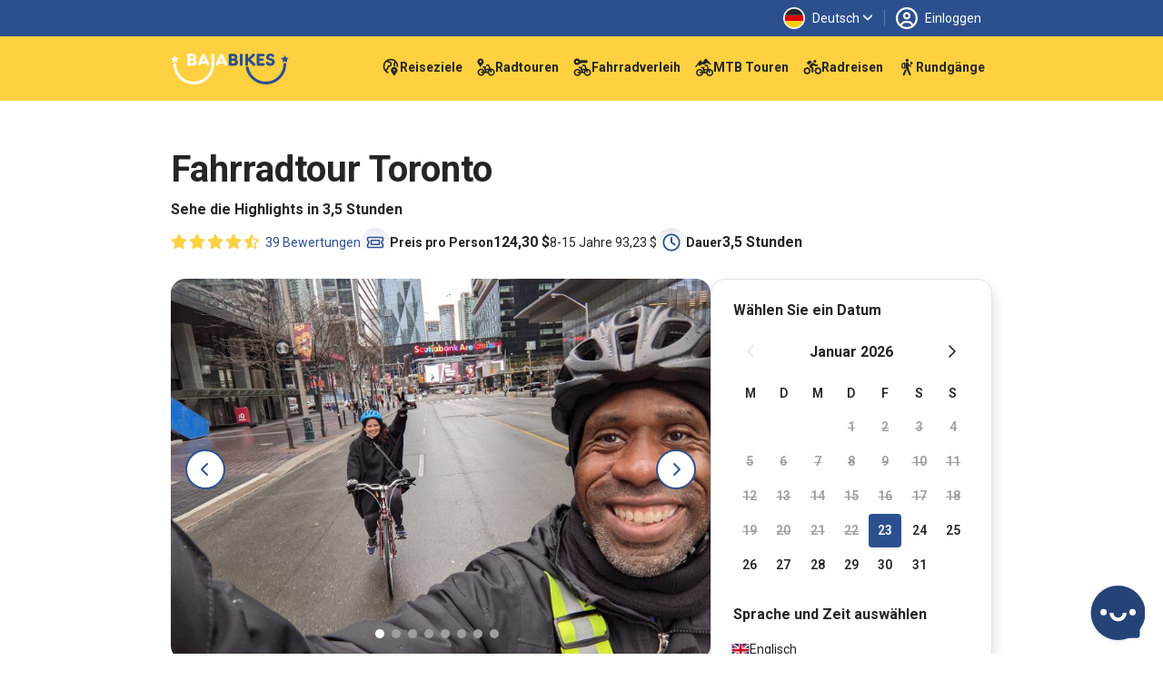

--- FILE ---
content_type: text/html; charset=UTF-8
request_url: https://www.bajabikes.eu/de/fahrradtour-toronto/
body_size: 526438
content:

<!DOCTYPE html>
<html lang="de" class="no-js">
<head>
  <meta name="theme-color" content="#FFD141">
  <meta charset="UTF-8">
  <meta name="viewport" content="width=device-width, initial-scale=1">
  <meta name="clonable-verification" content="">

  <!-- Critical CSS for above-the-fold content -->
  <style id="critical-css">
    /* Critical styles for header and above-the-fold content */
    .header { position: relative; }
    .position-absolute { position: absolute !important; }
    .top-0 { top: 0 !important; }
    .w-100 { width: 100% !important; }
    .h-100 { height: 100% !important; }
    .d-block { display: block !important; }
    .overflow-hidden { overflow: hidden !important; }
    .object-fit-cover { object-fit: cover !important; }
    .text-center { text-align: center !important; }
    .text-light { color: #fff !important; }
    .fw-bold { font-weight: 700 !important; }
    .fs-5 { font-size: 1.25rem !important; }
    .d-flex { display: flex !important; }
    .flex-column { flex-direction: column !important; }
    .order-1 { order: 1 !important; }
    .order-2 { order: 2 !important; }
    @media (min-width: 768px) {
      .order-md-1 { order: 1 !important; }
      .order-md-2 { order: 2 !important; }
    }
    /* Critical CSS: Hide content until Vue mounts to prevent FOUC/flash */
    .js-enabled .prerendered-loading {
      visibility: hidden;
    }
    .js-enabled .prerendered-loading.vue-mounted {
      visibility: visible;
    }
  </style>

  <script>
    // Immediately add js-enabled class to prevent FOUC
    document.documentElement.classList.add('js-enabled');
  </script>

  <script type="application/ld+json">
    {
      "@context": "https://schema.org",
      "@type": "Organization",
      "name": "Baja Bikes",
      "url": "https://www.bajabikes.eu/de/",
      "logo": "https://cdn.bajabikes.eu/wp-content/uploads/2015/07/27215657/logo-min.png",
      "image": "https://www.bajabikes.eu/wp-content/themes/bajabikes2025/src/assets/images/barcelona.jpg"
    }
  </script>
  <link rel="profile" href="http://gmpg.org/xfn/11">
  <link rel="pingback" href="https://www.bajabikes.eu/wp/xmlrpc.php">
  <link rel="icon" href="https://assets.bajabikes.eu/favicon-32x32.png" sizes="32x32" type="image/png"/>
  <link rel="icon" href="https://assets.bajabikes.eu/favicon-192x192.png" sizes="192x192" type="image/png"/>
  <link rel="apple-touch-icon" href="https://assets.bajabikes.eu/favicon-180x180.png" type="image/png"/>

  
  <!-- Preload critical images -->
  <link rel="preload" as="image" href="https://thumbnails.bajabikes.eu/header-image/wp-content/themes/bajabikes/images/mobile-front-banner.avif" type="image/avif" media="(max-width: 767px)" fetchpriority="high">
  <link rel="preload" as="image" href="https://thumbnails.bajabikes.eu/header-image/wp-content/themes/bajabikes/images/mobile-front-banner.webp" type="image/webp" media="(max-width: 767px)" fetchpriority="high">
  <link rel="preload" as="image" href="https://thumbnails.bajabikes.eu/header-image/wp-content/themes/bajabikes/images/mobile-front-banner.jpg" media="(max-width: 767px)" fetchpriority="high">

  <meta name='robots' content='index, follow, max-image-preview:large, max-snippet:-1, max-video-preview:-1' />
	<style>img:is([sizes="auto" i], [sizes^="auto," i]) { contain-intrinsic-size: 3000px 1500px }</style>
	<link rel="alternate" hreflang="nl" href="https://www.bajabikes.eu/nl/toronto-fietstour-de-highlights/" />
<link rel="alternate" hreflang="en" href="https://www.bajabikes.eu/en/toronto-bike-tour/" />
<link rel="alternate" hreflang="de" href="https://www.bajabikes.eu/de/fahrradtour-toronto/" />
<link rel="alternate" hreflang="da" href="https://www.bajabikes.eu/da/cykeltur-til-torontos-hojdepunkter/" />
<link rel="alternate" hreflang="es" href="https://www.bajabikes.eu/es/lo-mas-destacado-de-toronto-en-bici/" />
<link rel="alternate" hreflang="x-default" href="https://www.bajabikes.eu/nl/toronto-fietstour-de-highlights/" />
<link rel="dns-prefetch" href="//cdn.eu.auth0.com"><link rel="dns-prefetch" href="//fonts.googleapis.com"><link rel="dns-prefetch" href="//fonts.gstatic.com"><link rel="dns-prefetch" href="//thumbnails.bajabikes.eu"><link rel="dns-prefetch" href="//cdn.bajabikes.eu"><link rel="preconnect" href="//cdn.eu.auth0.com" crossorigin><link rel="preconnect" href="//fonts.googleapis.com" crossorigin><link rel="preconnect" href="//fonts.gstatic.com" crossorigin><link rel="preconnect" href="//thumbnails.bajabikes.eu" crossorigin><link rel="preconnect" href="//cdn.bajabikes.eu" crossorigin><noscript></noscript>    <script type="application/ld+json">
    {
      "@context": "https://schema.org",
      "@type": "Product",
      "name": "Toronto Highlights Tour",
      "image": ["https://cdn.bajabikes.eu/wp-content/uploads/2018/02/01153918/baja-bikes-toronto-tour.jpg"],
      "description": "Erfahrener, englischsprachiger Guide | #1 Fahrradtour Toronto | Viele Sehensw\u00fcrdigkeiten in 3,5 Stunden | Jetzt sicher und einfach buchen! (PT3H30M)",
      "brand": {
        "@type": "Organization",
        "name": "Baja Bikes",
        "url": "https://bajabikes.eu",
        "logo": "https://cdn.bajabikes.eu/wp-content/uploads/2015/07/27215657/logo-min.png"
      },
      "offers": {
        "@type": "Offer",
        "url": "https://www.bajabikes.eu/de/fahrradtour-toronto/",
        "priceCurrency": "CAD",
        "price": "124.30",
        "priceValidUntil": "2027-01-22",
        "availability": "https://schema.org/InStock",
        "areaServed": {
          "@type": "City",
          "name": "Toronto"        }
      }
,
      "aggregateRating": {
        "@type": "AggregateRating",
        "ratingValue": "4.90",
        "ratingCount": 39      }
    }
    </script>
    <script type="application/ld+json">
    {
      "@context": "https://schema.org",
      "@type": "TouristTrip",
      "name": "Baja Bikes",
      "url": "https://www.bajabikes.eu/de/fahrradtour-toronto/",
      "description": "Erfahrener, englischsprachiger Guide | #1 Fahrradtour Toronto | Viele Sehensw\u00fcrdigkeiten in 3,5 Stunden | Jetzt sicher und einfach buchen!",
      "provider": {
        "@type": "Organization",
        "name": "Baja Bikes",
        "url": "https://bajabikes.eu"
      }
    }
    </script>
    <script type="application/ld+json">
    {
      "@context": "https://schema.org",
      "@type": "WebPage",
      "url": "https://www.bajabikes.eu/de/fahrradtour-toronto/",
      "name": "Toronto Highlights Tour",
      "description": "Erfahrener, englischsprachiger Guide | #1 Fahrradtour Toronto | Viele Sehensw\u00fcrdigkeiten in 3,5 Stunden | Jetzt sicher und einfach buchen!",
      "keywords": "",
      "inLanguage": "de"    }
    </script>
  <noscript></noscript>
	<!-- This site is optimized with the Yoast SEO Premium plugin v25.9 (Yoast SEO v25.9) - https://yoast.com/wordpress/plugins/seo/ -->
	<title>Fahrradtour Toronto Highlights | Entdecke die Stadt in 3,5 Stunden</title>
<link data-rocket-preload as="style" href="https://fonts.googleapis.com/css2?family=Roboto:wght@100;300;400;500;600;700&#038;family=Roboto:wght@400;500;700&#038;display=swap" rel="preload">
<link href="https://fonts.googleapis.com/css2?family=Roboto:wght@100;300;400;500;600;700&#038;family=Roboto:wght@400;500;700&#038;display=swap" media="print" onload="this.media=&#039;all&#039;" rel="stylesheet">
<noscript><link rel="stylesheet" href="https://fonts.googleapis.com/css2?family=Roboto:wght@100;300;400;500;600;700&#038;family=Roboto:wght@400;500;700&#038;display=swap"></noscript>
	<meta name="description" content="Erfahrener, englischsprachiger Guide | #1 Fahrradtour Toronto | Viele Sehenswürdigkeiten in 3,5 Stunden | Jetzt sicher und einfach buchen!" />
	<link rel="canonical" href="https://www.bajabikes.eu/de/fahrradtour-toronto/" />
	<meta property="og:locale" content="de_DE" />
	<meta property="og:type" content="article" />
	<meta property="og:title" content="Fahrradtour Toronto Highlights | Entdecken Sie die Stadt in 3,5 Stunden!" />
	<meta property="og:description" content="Tolle Aktivität um Ihren Urlaub zu beginnen | Erfahrener englischssprachiger Guide | #1 Fahrradtour Toronto | Kinderräder und Kindersitze verfügbar | Viele Sehenswürdigkeiten in 3,5 Std. | Inkl. Kensington Market, CN Tower &amp; vieles mehr | Umweltfreundlich &amp; informativ | Keine Reservierungsgebühr | Jetzt online buchen!" />
	<meta property="og:url" content="https://www.bajabikes.eu/de/fahrradtour-toronto/" />
	<meta property="og:site_name" content="Baja Bikes" />
	<meta property="article:publisher" content="https://www.facebook.com/Bajabikes.bcn/" />
	<meta property="article:modified_time" content="2025-12-09T07:53:16+00:00" />
	<meta property="og:image" content="https://cdn.bajabikes.eu/wp-content/uploads/2018/02/01160449/baja-bikes-toronto-tours-7.jpg" />
	<meta property="og:image:width" content="800" />
	<meta property="og:image:height" content="600" />
	<meta property="og:image:type" content="image/jpeg" />
	<meta name="twitter:card" content="summary_large_image" />
	<meta name="twitter:title" content="Fahrradtour Toronto Highlights | Entdecken Sie die Stadt in 3,5 Stunden!" />
	<meta name="twitter:description" content="Tolle Aktivität um Ihren Urlaub zu beginnen | Erfahrener englischssprachiger Guide | #1 Fahrradtour Toronto | Kinderräder und Kindersitze verfügbar | Viele Sehenswürdigkeiten in 3,5 Std. | Inkl. Kensington Market, CN Tower &amp; vieles mehr | Umweltfreundlich &amp; informativ | Keine Reservierungsgebühr | Jetzt online buchen!" />
	<meta name="twitter:site" content="@bajabikes" />
	<meta name="twitter:label1" content="Est. reading time" />
	<meta name="twitter:data1" content="4 minutes" />
	<script type="application/ld+json" class="yoast-schema-graph">{"@context":"https://schema.org","@graph":[{"@type":"WebPage","@id":"https://www.bajabikes.eu/de/fahrradtour-toronto/","url":"https://www.bajabikes.eu/de/fahrradtour-toronto/","name":"Fahrradtour Toronto Highlights | Entdecke die Stadt in 3,5 Stunden","isPartOf":{"@id":"https://www.bajabikes.eu/nl/#website"},"datePublished":"2025-08-25T06:58:20+00:00","dateModified":"2025-12-09T07:53:16+00:00","description":"Erfahrener, englischsprachiger Guide | #1 Fahrradtour Toronto | Viele Sehenswürdigkeiten in 3,5 Stunden | Jetzt sicher und einfach buchen!","breadcrumb":{"@id":"https://www.bajabikes.eu/de/fahrradtour-toronto/#breadcrumb"},"inLanguage":"de","potentialAction":[{"@type":"ReadAction","target":["https://www.bajabikes.eu/de/fahrradtour-toronto/"]}]},{"@type":"BreadcrumbList","@id":"https://www.bajabikes.eu/de/fahrradtour-toronto/#breadcrumb","itemListElement":[{"@type":"ListItem","position":1,"name":"Home","item":"https://www.bajabikes.eu/de/"},{"@type":"ListItem","position":2,"name":"Toronto Highlights Tour"}]},{"@type":"WebSite","@id":"https://www.bajabikes.eu/nl/#website","url":"https://www.bajabikes.eu/nl/","name":"Baja Bikes","description":"Fietstours &amp; fietshuur in ruim 100 wereldsteden: Nederlandse gids!","potentialAction":[{"@type":"SearchAction","target":{"@type":"EntryPoint","urlTemplate":"https://www.bajabikes.eu/nl/?s={search_term_string}"},"query-input":{"@type":"PropertyValueSpecification","valueRequired":true,"valueName":"search_term_string"}}],"inLanguage":"de"}]}</script>
	<!-- / Yoast SEO Premium plugin. -->


<link rel='dns-prefetch' href='//assets.bajabikes.eu' />
<link rel='dns-prefetch' href='//thumbnails.bajabikes.eu' />
<link rel='dns-prefetch' href='//cdn.bajabikes.eu' />
<link rel='dns-prefetch' href='//fonts.googleapis.com' />
<link rel='dns-prefetch' href='//fonts.gstatic.com' />
<link rel='dns-prefetch' href='//cdn.eu.auth0.com' />
<link href='https://fonts.gstatic.com' crossorigin rel='preconnect' />
<link href='https://assets.bajabikes.eu' rel='preconnect' />
<link rel='preconnect' href='https://thumbnails.bajabikes.eu' />
<link rel='preconnect' href='https://cdn.bajabikes.eu' />
<link rel='preconnect' href='https://fonts.googleapis.com' />
<link rel='preconnect' href='https://cdn.eu.auth0.com' />
<link rel="alternate" type="application/rss+xml" title="Baja Bikes &raquo; Toronto Highlights Tour Comments Feed" href="https://www.bajabikes.eu/de/fahrradtour-toronto/feed/" />
<link data-minify="1" rel='stylesheet' id='vite-main-css' href='https://assets.bajabikes.eu/wp-content/bb-cache/min/1/wp-content/themes/bajabikes2025/dist/css/main.Cb9k8lJ9.css?ver=1769106564' type='text/css' media='all' />
<meta name="generator" content="WPML ver:4.8.6 stt:12,39,1,3,2;" />
<span class="server-146.185.152.143" style="display:none"></span><link rel="icon" href="https://cdn.bajabikes.eu/wp-content/uploads/2024/09/25154355/cropped-favicon-32x32.png" sizes="32x32" />
<link rel="icon" href="https://cdn.bajabikes.eu/wp-content/uploads/2024/09/25154355/cropped-favicon-192x192.png" sizes="192x192" />
<link rel="apple-touch-icon" href="https://cdn.bajabikes.eu/wp-content/uploads/2024/09/25154355/cropped-favicon-180x180.png" />
<meta name="msapplication-TileImage" content="https://cdn.bajabikes.eu/wp-content/uploads/2024/09/25154355/cropped-favicon-270x270.png" />
<noscript><style id="rocket-lazyload-nojs-css">.rll-youtube-player, [data-lazy-src]{display:none !important;}</style></noscript>    <!-- Facebook Pixel Code - Load asynchronously -->
    <script>
      !function(f,b,e,v,n,t,s){if(f.fbq)return;n=f.fbq=function()
      {n.callMethod ? n.callMethod.apply(n,arguments):n.queue.push(arguments)};

      if(!f._fbq)f._fbq=n;
      n.push=n;n.loaded=!0;n.version='2.0';n.queue=[];t=b.createElement(e);t.async=!0;
      t.src=v;s=b.getElementsByTagName(e)[0];s.parentNode.insertBefore(t,s)}(window,document,'script','//connect.facebook.net/en_US/fbevents.js');

      let fbPermission = 'revoke';
      try {
        const cookieChoice = localStorage.getItem('cookieChoice');
        fbPermission = ['marketing', 'all'].includes(cookieChoice) ? 'grant' : 'revoke';
      } catch (e) {
        // localStorage not available (private browsing, disabled, etc.)
        fbPermission = 'revoke';
      }

      fbq('consent', fbPermission);

      fbq('init', '633646986738160');
      fbq('track', 'PageView');

      // Allow facebook tracking if user has accepted cookies
      document.addEventListener('itemInsertedLocalStorage', (event) => {
        fbPermission = event.detail.key === 'cookieChoice' && ['marketing', 'all'].includes(event.detail.newValue) ? 'grant' : 'revoke';

        fbq('consent', fbPermission);
      });

    </script>
    <noscript>
      <img height="1" width="1" style="display:none" src="https://www.facebook.com/tr?id=633646986738160&ev=PageView&noscript=1"/>
    </noscript>
    <!-- End Facebook Pixel Code -->

    <!-- Start VWO Async SmartCode -->
    <link rel="preconnect" href="https://dev.visualwebsiteoptimizer.com" />
    <script type='text/javascript' id='vwoCode'>
      function initVWO() {
        let cookieChoice;
        try {
          cookieChoice = localStorage.getItem('cookieChoice');
        } catch (e) {
          // localStorage not available (private browsing, disabled, etc.)
          return;
        }

        // Only load VWO if user has accepted 'comfortable' or 'all' (analytics consent)
        if (!['comfortable', 'all'].includes(cookieChoice)) {
          return;
        }

        // Delay VWO loading to improve initial page load
        setTimeout(function() {
          window._vwo_code || (function () {
            var w=window,
            d=document;
            var account_id=224575,
            version=2.2,
            settings_tolerance=2000,
            hide_element='body',
            hide_element_style = 'opacity:0 !important;filter:alpha(opacity=0) !important;background:none !important';
            /* DO NOT EDIT BELOW THIS LINE */
            if(f=!1,v=d.querySelector('#vwoCode'),cc={},-1<d.URL.indexOf('__vwo_disable__')||w._vwo_code)return;try{var e=JSON.parse(localStorage.getItem('_vwo_'+account_id+'_config'));cc=e&&'object'==typeof e?e:{}}catch(e){}function r(t){try{return decodeURIComponent(t)}catch(e){return t}}var s=function(){var e={combination:[],combinationChoose:[],split:[],exclude:[],uuid:null,consent:null,optOut:null},t=d.cookie||'';if(!t)return e;for(var n,i,o=/(?:^|;\s*)(?:(_vis_opt_exp_(\d+)_combi=([^;]*))|(_vis_opt_exp_(\d+)_combi_choose=([^;]*))|(_vis_opt_exp_(\d+)_split=([^:;]*))|(_vis_opt_exp_(\d+)_exclude=[^;]*)|(_vis_opt_out=([^;]*))|(_vwo_global_opt_out=[^;]*)|(_vwo_uuid=([^;]*))|(_vwo_consent=([^;]*)))/g;null!==(n=o.exec(t));)try{n[1]?e.combination.push({id:n[2],value:r(n[3])}):n[4]?e.combinationChoose.push({id:n[5],value:r(n[6])}):n[7]?e.split.push({id:n[8],value:r(n[9])}):n[10]?e.exclude.push({id:n[11]}):n[12]?e.optOut=r(n[13]):n[14]?e.optOut=!0:n[15]?e.uuid=r(n[16]):n[17]&&(i=r(n[18]),e.consent=i&&3<=i.length?i.substring(0,3):null)}catch(e){}return e}();function i(){var e=function(){if(w.VWO&&Array.isArray(w.VWO))for(var e=0;e<w.VWO.length;e++){var t=w.VWO[e];if(Array.isArray(t)&&('setVisitorId'===t[0]||'setSessionId'===t[0]))return!0}return!1}(),t='a='+account_id+'&u='+encodeURIComponent(w._vis_opt_url||d.URL)+'&vn='+version+'&ph=1'+('undefined'!=typeof platform?'&p='+platform:'')+'&st='+w.performance.now();e||((n=function(){var e,t=[],n={},i=w.VWO&&w.VWO.appliedCampaigns||{};for(e in i){var o=i[e]&&i[e].v;o&&(t.push(e+'-'+o+'-1'),n[e]=!0)}if(s&&s.combination)for(var r=0;r<s.combination.length;r++){var a=s.combination[r];n[a.id]||t.push(a.id+'-'+a.value)}return t.join('|')}())&&(t+='&c='+n),(n=function(){var e=[],t={};if(s&&s.combinationChoose)for(var n=0;n<s.combinationChoose.length;n++){var i=s.combinationChoose[n];e.push(i.id+'-'+i.value),t[i.id]=!0}if(s&&s.split)for(var o=0;o<s.split.length;o++)t[(i=s.split[o]).id]||e.push(i.id+'-'+i.value);return e.join('|')}())&&(t+='&cc='+n),(n=function(){var e={},t=[];if(w.VWO&&Array.isArray(w.VWO))for(var n=0;n<w.VWO.length;n++){var i=w.VWO[n];if(Array.isArray(i)&&'setVariation'===i[0]&&i[1]&&Array.isArray(i[1]))for(var o=0;o<i[1].length;o++){var r,a=i[1][o];a&&'object'==typeof a&&(r=a.e,a=a.v,r&&a&&(e[r]=a))}}for(r in e)t.push(r+'-'+e[r]);return t.join('|')}())&&(t+='&sv='+n)),s&&s.optOut&&(t+='&o='+s.optOut);var n=function(){var e=[],t={};if(s&&s.exclude)for(var n=0;n<s.exclude.length;n++){var i=s.exclude[n];t[i.id]||(e.push(i.id),t[i.id]=!0)}return e.join('|')}();return n&&(t+='&e='+n),s&&s.uuid&&(t+='&id='+s.uuid),s&&s.consent&&(t+='&consent='+s.consent),w.name&&-1<w.name.indexOf('_vis_preview')&&(t+='&pM=true'),w.VWO&&w.VWO.ed&&(t+='&ed='+w.VWO.ed),t}code={nonce:v&&v.nonce,library_tolerance:function(){return'undefined'!=typeof library_tolerance?library_tolerance:void 0},settings_tolerance:function(){return cc.sT||settings_tolerance},hide_element_style:function(){return'{'+(cc.hES||hide_element_style)+'}'},hide_element:function(){return performance.getEntriesByName('first-contentful-paint')[0]?'':'string'==typeof cc.hE?cc.hE:hide_element},getVersion:function(){return version},finish:function(e){var t;f||(f=!0,(t=d.getElementById('_vis_opt_path_hides'))&&t.parentNode.removeChild(t),e&&((new Image).src='https://dev.visualwebsiteoptimizer.com/ee.gif?a='+account_id+e))},finished:function(){return f},addScript:function(e){var t=d.createElement('script');t.type='text/javascript',e.src?t.src=e.src:t.text=e.text,v&&t.setAttribute('nonce',v.nonce),d.getElementsByTagName('head')[0].appendChild(t)},load:function(e,t){t=t||{};var n=new XMLHttpRequest;n.open('GET',e,!0),n.withCredentials=!t.dSC,n.responseType=t.responseType||'text',n.onload=function(){if(t.onloadCb)return t.onloadCb(n,e);200===n.status?_vwo_code.addScript({text:n.responseText}):_vwo_code.finish('&e=loading_failure:'+e)},n.onerror=function(){if(t.onerrorCb)return t.onerrorCb(e);_vwo_code.finish('&e=loading_failure:'+e)},n.send()},init:function(){var e,t=this.settings_tolerance();w._vwo_settings_timer=setTimeout(function(){_vwo_code.finish()},t),'body'!==this.hide_element()?(n=d.createElement('style'),e=(t=this.hide_element())?t+this.hide_element_style():'',t=d.getElementsByTagName('head')[0],n.setAttribute('id','_vis_opt_path_hides'),v&&n.setAttribute('nonce',v.nonce),n.setAttribute('type','text/css'),n.styleSheet?n.styleSheet.cssText=e:n.appendChild(d.createTextNode(e)),t.appendChild(n)):(n=d.getElementsByTagName('head')[0],(e=d.createElement('div')).style.cssText='z-index: 2147483647 !important;position: fixed !important;left: 0 !important;top: 0 !important;width: 100% !important;height: 100% !important;background: white !important;',e.setAttribute('id','_vis_opt_path_hides'),e.classList.add('_vis_hide_layer'),n.parentNode.insertBefore(e,n.nextSibling));var n='https://dev.visualwebsiteoptimizer.com/j.php?'+i();-1!==w.location.search.indexOf('_vwo_xhr')?this.addScript({src:n}):this.load(n+'&x=true',{l:1})}};w._vwo_code=code;code.init();
          })();
        }, 500); // Delay VWO loading by 0.5
      }

      initVWO();

      document.addEventListener('itemInsertedLocalStorage', function(event) {
        if (event.detail.key === 'cookieChoice' && ['comfortable', 'all'].includes(event.detail.newValue)) {
          initVWO();
        }
      });
    </script>
    <!-- End VWO Async SmartCode -->

    <!-- MicroSoft Universal Event Tracking - Load asynchronously -->
    <script>
      // Delay Microsoft tracking to improve initial page load
      setTimeout(function() {
        (function(w,d,t,r,u){var f,n,i;w[u]=w[u]||[],f=function(){var o={ti:"5221853"};o.q=w[u],w[u]=new UET(o),w[u].push("pageLoad")},n=d.createElement(t),n.src=r,n.async=1,n.onload=n.onreadystatechange=function(){var s=this.readyState;s&&s!=="loaded"&&s!=="complete"||(f(),n.onload=n.onreadystatechange=null)},i=d.getElementsByTagName(t)[0],i.parentNode.insertBefore(n,i)})(window,document,"script","//bat.bing.com/bat.js","uetq");

        // Disallow cookies for Microsoft Universal Event Tracking by default
        window.uetq = window.uetq || [];

        let msPermission = 'denied';
        try {
          const cookieChoice = localStorage.getItem('cookieChoice');
          msPermission = ['marketing', 'all'].includes(cookieChoice) ? 'granted' : 'denied';
        } catch (e) {
          // localStorage not available (private browsing, disabled, etc.)
          msPermission = 'denied';
        }

        window.uetq.push('consent', 'default', {
          'ad_storage': msPermission
        });

        // Allow cookies for Microsoft Universal Event Tracking if user has accepted cookies
        document.addEventListener('itemInsertedLocalStorage', (event) => {
          msPermission = event.detail.key === 'cookieChoice' && ['marketing', 'all'].includes(event.detail.newValue) ? 'granted' : 'denied';

          window.uetq.push('consent', 'default', {
            'ad_storage': msPermission
          });
        });
      }, 3000); // Delay Microsoft tracking by 3 seconds
    </script>

    <noscript>
      <img src="//bat.bing.com/action/0?ti=5221853&Ver=2" height="0" width="0" style="display:none; visibility: hidden;" />
    </noscript>
    <!-- End of MicroSoft Universal Event Tracking -->

    <!-- GTM Error Prevention -->
    <script>
      // Prevent GTM errors when trying to attach event listeners to non-existent elements
      (function() {
        // Global error handler to catch and suppress GTM querySelector errors
        window.addEventListener('error', function(e) {
          // Check if error is from GTM
          if (e.filename && e.filename.includes('googletagmanager.com/gtm.js')) {
            // Check if it's the querySelector/null error
            var isQuerySelectorError = e.message && (
              e.message.includes('querySelector') ||
              e.message.includes('null is not an object') ||
              e.message.includes('Cannot read property') ||
              e.message.includes('addEventListener')
            );

            if (isQuerySelectorError) {
              // Prevent the error from appearing as a red error in console
              e.preventDefault();
              e.stopPropagation();

              // Log as a warning instead for debugging purposes
              if (window.console && console.warn) {
                console.warn(
                  '[GTM] Element not found - GTM tried to attach listener to non-existent element.',
                  '\nThis is usually caused by GTM triggers configured for elements that don\'t exist on all pages.',
                  '\nTo fix: Review your GTM trigger configurations and add element existence checks.',
                  '\nOriginal error:', e.message
                );
              }
              return true;
            }
          }
        }, true);

        // Add a safety wrapper to help prevent the errors in the first place
        // by making querySelector more resilient
        var originalQuerySelector = Document.prototype.querySelector;
        Document.prototype.querySelector = function(selector) {
          try {
            return originalQuerySelector.call(this, selector);
          } catch (e) {
            // If selector is invalid, return null gracefully
            console.warn('[GTM] Invalid CSS selector:', selector);
            return null;
          }
        };
      })();
    </script>
    <!-- End GTM Error Prevention -->

  
  
  <!-- Google Tag Manager - Load asynchronously -->
  <script>
    (function(w,d,s,l,i){
      w[l]=w[l]||[];
      w[l].push({'gtm.start': new Date().getTime(),event:'gtm.js'});
      var f=d.getElementsByTagName(s)[0],
          j=d.createElement(s),
          dl=l!='dataLayer'?'&l='+l:'';
      j.async=true;
      j.src='https://www.googletagmanager.com/gtm.js?id='+i+dl;
      f.parentNode.insertBefore(j,f);
    })(window,document,'script','dataLayer','GTM-N55PP23');
  </script>
  <!-- End Google Tag Manager -->

  <script>
    // Initialize gtag immediately so it's available for all pages
    window.dataLayer = window.dataLayer || [];

    function gtag() {
      dataLayer.push(arguments);
    }

    let none = {
      'ad_storage': 'denied',
      'ad_user_data': 'denied',
      'ad_personalization': 'denied',
      'analytics_storage': 'denied'
    };

    let comfortable = {
      'ad_storage': 'denied',
      'ad_user_data': 'denied',
      'ad_personalization': 'denied',
      'analytics_storage': 'granted'
    };

    let marketing = {
      'ad_storage': 'granted',
      'ad_user_data': 'granted',
      'ad_personalization': 'granted',
      'analytics_storage': 'denied'
    };

    let all = {
      'ad_storage': 'granted',
      'ad_user_data': 'granted',
      'ad_personalization': 'granted',
      'analytics_storage': 'granted'
    };

    // Do not allow google tracking by default
    function setGtagConsent(preference, type = 'default') {
      if (preference === 'comfortable') {
        gtag('consent', type, comfortable);
      } else if (preference === 'marketing') {
        gtag('consent', type, marketing);
      } else if (preference === 'all') {
        gtag('consent', type, all);
      } else {
        gtag('consent', type, none);
      }
    }

    try {
      setGtagConsent(localStorage.getItem('cookieChoice'));
    } catch (e) {
      // localStorage not available (private browsing, disabled, etc.)
      setGtagConsent(null);
    }

    // Allow google tracking if user has accepted cookies
    document.addEventListener('itemInsertedLocalStorage', (event) => {
      if (event.detail.key === 'cookieChoice') {
        setGtagConsent(event.detail.newValue, 'update');

        // Reload server-side tracker if consent changes
        // handleTrackingMode(event.detail.newValue);
      }
    });

  </script>
  <!-- End of Global site tag (gtag.js) - Google Ads: 1047161531 -->

  <!-- Anonymous Analytics (Legitimate Interest - GDPR Compliant) -->
  <script data-minify="1" src="https://assets.bajabikes.eu/wp-content/bb-cache/min/1/wp-content/themes/bajabikes2025/configure/js/anonymous-beacon.js?ver=1769106564" async></script>
  <!-- End Anonymous Analytics -->

  <!-- Google Ads conversion tracking -->
  <script>
    // TODO: This is specifically for the Bike Holidays booking flow.
    function gtag_report_conversion(value, number, tourId, pax) {
      var send_to = [],
          analytics_id = 'G-4GFTHX4EBN',
          ad_send_to = 'AW-1047161531';

      if (analytics_id !== '') {
        send_to.push(analytics_id)
      }
      if (ad_send_to !== '') {
        send_to.push(ad_send_to)
      }

      gtag('event', 'conversion', {
        'event_category': 'conversion-holidays',
        'event_label': 'conversion-holidays-' + tourId,
        'value': value,
        'currency': 'EUR',
        'transaction_id': number,
        'pax': pax,
        'send_to': send_to
      });

      return false;
    }
  </script>
  <!-- End of Google Ads conversion tracking -->

  <!-- Ortto and HotJar capture code -->
  <script>
    function addTracking(preference) {
      if (preference === 'comfortable' || preference === 'all') {
        // Ortto capture code
        window.ap3c = window.ap3c || {};
        var ap3c = window.ap3c;
        ap3c.cmd = ap3c.cmd || [];
        ap3c.cmd.push(function() {
          ap3c.init('ZVIZrP04_yICGbcMYmFqYWJpa2Vz', 'https://capture-api-eu.ortto.app/');
          ap3c.track({v: 0});
        });
        ap3c.activity = function(act) { ap3c.act = (ap3c.act || []); ap3c.act.push(act); };
        var s, t; s = document.createElement('script'); s.type = 'text/javascript'; s.src = "https://cdneu.net/app.js";
        t = document.getElementsByTagName('script')[0]; t.parentNode.insertBefore(s, t);

        // HotJar tracking
        (function(h,o,t,j,a,r){
            h.hj=h.hj||function(){(h.hj.q=h.hj.q||[]).push(arguments)};
            h._hjSettings={hjid:2822261,hjsv:6};
            a=o.getElementsByTagName('head')[0];
            r=o.createElement('script');r.async=1;
            r.src=t+h._hjSettings.hjid+j+h._hjSettings.hjsv;
            a.appendChild(r);
        })(window,document,'https://static.hotjar.com/c/hotjar-','.js?sv=');
      }
    }

    try {
      addTracking(localStorage.getItem('cookieChoice'));
    } catch (e) {
      // localStorage not available (private browsing, disabled, etc.)
      addTracking(null);
    }

    document.addEventListener('itemInsertedLocalStorage', (event) => {
      if (event.detail.key === 'cookieChoice') {
        addTracking(event.detail.newValue);
      }
    });
  </script>
  <!-- End of Ortto and HotJar capture code -->

  <!-- Auth0 Lock.js will be loaded dynamically when needed -->
<style id="wpr-lazyload-bg-container"></style><style id="wpr-lazyload-bg-exclusion"></style>
<noscript>
<style id="wpr-lazyload-bg-nostyle"></style>
</noscript>
<script type="application/javascript">const rocket_pairs = []; const rocket_excluded_pairs = [];</script><meta name="generator" content="WP Rocket 3.19.4" data-wpr-features="wpr_lazyload_css_bg_img wpr_defer_js wpr_minify_js wpr_lazyload_images wpr_minify_css wpr_cdn wpr_preload_links wpr_desktop" /></head>

<body class="wp-singular tour-template-default single single-tour postid-53335 wp-theme-bajabikes2025">

  <noscript>
    <iframe src="https://www.googletagmanager.com/ns.html?id=GTM-N55PP23" height="0" width="0" style="display:none;visibility:hidden"></iframe>
  </noscript>


<!-- Facebook SDK -->
<script>
  window.fbAsyncInit = function() {
    FB.init({
      appId   : '214924805551813',
      xfbml   : true,
      version : 'v2.6'
    });
  };

  (function(d, s, id) {
    var js, fjs = d.getElementsByTagName(s)[0];
    if (d.getElementById(id)) {return;}
    js     = d.createElement(s);
    js.id  = id;
    js.src = "//connect.facebook.net/en_US/sdk.js";
    fjs.parentNode.insertBefore(js, fjs);
  }(document, 'script', 'facebook-jssdk'));
</script>
<!-- End of Facebook SDK -->


<div
  id="cookie-consent"
  data-layout="#cookie-consent"
  data-json="{&quot;cookies-page-url&quot;:&quot;https:\/\/www.bajabikes.eu\/de\/datenschutzrichtlinien\/&quot;}"
>
  <!-- Vue will mount here -->
</div>
<div
  id="tour-page"
  class="prerendered-loading "
  data-layout="#tour-page"
  data-json="{&quot;locale&quot;:&quot;de&quot;,&quot;postId&quot;:53335,&quot;productId&quot;:9612,&quot;price&quot;:&quot;124,30 $&quot;,&quot;priceChildren&quot;:&quot;8-15 Jahre 93,23 $&quot;,&quot;duration&quot;:&quot;3,5 Stunden&quot;,&quot;title&quot;:&quot;Fahrradtour Toronto&quot;,&quot;subtitle&quot;:&quot;Sehe die Highlights in 3,5 Stunden&quot;,&quot;tabTitle1&quot;:&quot;Beschreibung&quot;,&quot;tabTitle2&quot;:&quot;Mehr Infos&quot;,&quot;tabTitle3&quot;:&quot;Treffpunkt&quot;,&quot;tabContent1&quot;:&quot;&lt;p&gt;&lt;\/p&gt;\n&lt;ul&gt;\n&lt;li&gt;&lt;strong&gt;Fahrradtour Toronto&lt;\/strong&gt;&lt;\/li&gt;\n&lt;li&gt;Erfahrener Guide&lt;\/li&gt;\n&lt;li&gt;&lt;strong&gt;Helme verf\u00fcgbar&lt;\/strong&gt;&lt;\/li&gt;\n&lt;li&gt;Sichere und unterhaltsame Routen&lt;\/li&gt;\n&lt;li&gt;&lt;strong&gt;Jetzt buchen, vor Ort bezahlen!&lt;\/strong&gt;&lt;\/li&gt;\n&lt;\/ul&gt;\n&lt;p&gt;Lerne dieses fantastische Reiseziel auf unserer &lt;strong&gt;Fahrradtour Toronto Highlights&lt;\/strong&gt; kennen! Innerhalb von 3,5 Stunden siehst du die sch\u00f6nsten Seiten der Stadt und auch versteckte Ecken. Die multikulturelle Metropole ist die Hauptstadt von Ontario und eine der gr\u00f6\u00dften St\u00e4dte Kanadas. Torontos ber\u00fchmte Skyline erinnert an Manhattan und die Stadt ist voller Attraktionen, Bars, Restaurants und vielem mehr! Die Stadt ist sehr fahrradfreundlich. Deshalb ist eine gef\u00fchrte Tour auf zwei R\u00e4dern eine gro\u00dfartige Idee, um alles zu erkunden..&lt;\/p&gt;\n&lt;h2&gt;Fahrradtour Toronto: viel sehen in kurzer Zeit&lt;\/h2&gt;\n&lt;p&gt;Auf unserer &lt;strong&gt;Fahrradtour Toronto Highlights&lt;\/strong&gt; f\u00fchrt ein ortskundiger und erfahrener Guide in etwa 3,5 Stunden durch seine Heimatstadt, zeigt Hotspots und verr\u00e4t Geheimtipps. Radle zu den ber\u00fchmtesten Sehensw\u00fcrdigkeiten und Attraktionen kennen und erfahre alles \u00fcber die Geschichte, die Kultur und das Leben in dieser faszinierenden Stadt. Neben den wichtigsten Sehensw\u00fcrdigkeiten f\u00fchrt der Reiseleiter auch zu weniger bekannten Seiten in der Stadt, die Besucher normalerweise nicht zu sehen bekommem. Nat\u00fcrlich bleibt zwischendurch auch gen\u00fcgend Zeit f\u00fcr Fotos. Du kannst auch jederzeit Fragen an den Guide stellen.&lt;\/p&gt;\n&lt;p&gt;&lt;span class=\&quot;fa-stack\&quot;&gt;&lt;i class=\&quot;fa fa-circle fa-stack-2x\&quot;&gt;&lt;\/i&gt;&lt;i class=\&quot;fa fa-camera fa-stack-1x fa-inverse\&quot;&gt;&lt;\/i&gt;&lt;\/span&gt;&lt;strong&gt;Highlights der Tour:&lt;\/strong&gt;&lt;\/p&gt;\n&lt;ul&gt;\n&lt;li&gt;CN Tower&lt;\/li&gt;\n&lt;li&gt;Royal York Hotel&lt;\/li&gt;\n&lt;li&gt;Union Station&lt;\/li&gt;\n&lt;li&gt;Chinatown&lt;\/li&gt;\n&lt;li&gt;Kensington Market&lt;\/li&gt;\n&lt;li&gt;Eaton\u2019s Shopping Centre&lt;\/li&gt;\n&lt;li&gt;Dundas Square Platz&lt;\/li&gt;\n&lt;li&gt;Harbourfront &amp;amp; Lake&lt;\/li&gt;\n&lt;li&gt;Financial District (Bankenviertel)&lt;\/li&gt;\n&lt;li&gt;Shoppingmeile Queen Street West&lt;\/li&gt;\n&lt;li&gt;Art Gallery of Ontario&lt;\/li&gt;\n&lt;li&gt;College of Art and Design&lt;\/li&gt;\n&lt;li&gt;Hockey Hall of Fame&lt;\/li&gt;\n&lt;li&gt;Massey Hall Theater&lt;\/li&gt;\n&lt;li&gt;Rogers Centre Sportstadion&lt;\/li&gt;\n&lt;li&gt;Round House Park&lt;\/li&gt;\n&lt;li&gt;Rathaus&lt;\/li&gt;\n&lt;li&gt;St Lawrence Market Flatiron Geb\u00e4ude&lt;\/li&gt;\n&lt;li&gt;St. James Kathedrale&lt;\/li&gt;\n&lt;li&gt;Sherbourne Common Park&lt;\/li&gt;\n&lt;li&gt;Corus Quay Geb\u00e4ude&lt;\/li&gt;\n&lt;li&gt;Sugar Beach&lt;\/li&gt;\n&lt;li&gt;Entertainment District (Ausgehviertel)&lt;\/li&gt;\n&lt;\/ul&gt;\n&lt;h3&gt;Buche die Fahrradtour Toronto Highlights mit uns!&lt;\/h3&gt;\n&lt;p&gt;Haben wir dein Interesse geweckt? Wei\u00dft du schon, wann du in Toronto sein wirst? Dann sichere dir jetzt online deinen Wunschtermin im Voraus! Buche \u00fcber unsere Website, einfach, schnell und sicher.&lt;\/p&gt;\n&lt;p&gt;&lt;b&gt;M\u00f6chtest du diese Tour mit Deutsch sprechendem Guide buchen?&lt;\/b&gt; Das ist m\u00f6glich! Schicke uns bitte einfach eine &lt;a href=\&quot;mailto:info@bajabikes.eu\&quot; target=\&quot;_blank\&quot; rel=\&quot;noopener\&quot;&gt;E-Mail&lt;\/a&gt;.&lt;\/p&gt;\n&lt;p&gt;&lt;em&gt;Unser Tipp:&lt;\/em&gt; Buche eine Stadtf\u00fchrung und erkunde die Stadt am besten gleich am ersten Tag. So gewinnst du bereits zu Beginn deiner Reise einen tollen \u00dcberblick \u00fcber dieses fantastische Reiseziel!&lt;\/p&gt;\n&lt;p&gt;&lt;strong&gt;Der Fahrradverleih w\u00e4hrend der Tour ist im Preis inbegriffen.&lt;\/strong&gt;&lt;\/p&gt;\n&lt;p&gt;&lt;em&gt;Fahrradtour Toronto: Der St\u00e4dtetrip beginnt erst richtig mit einer Fahrradtour von Baja Bikes!&lt;\/em&gt;&lt;\/p&gt;\n&quot;,&quot;tabContent2&quot;:&quot;&lt;h5&gt;&lt;span class=\&quot;fa-stack\&quot;&gt;&lt;i class=\&quot;fa fa-circle fa-stack-2x\&quot;&gt;&lt;\/i&gt;&lt;i class=\&quot;fa fa-info fa-stack-1x fa-inverse\&quot;&gt;&lt;\/i&gt;&lt;\/span&gt;Weiterf\u00fchrende Informationen&lt;\/h5&gt;\r\n&lt;strong&gt;Gut zu wissen:&lt;\/strong&gt;\r\n&lt;ul class=\&quot;fa-ul\&quot;&gt;\r\n \t&lt;li&gt;&lt;i class=\&quot;fa-li fa fa-check\&quot;&gt;&lt;\/i&gt;Reservierung ist Pflicht&lt;\/li&gt;\r\n \t&lt;li&gt;&lt;i class=\&quot;fa-li fa fa-check\&quot;&gt;&lt;\/i&gt;Buchung kostenlos \u00e4ndern oder stornieren&lt;\/li&gt;\r\n \t&lt;li&gt;&lt;i class=\&quot;fa-li fa fa-check\&quot;&gt;&lt;\/i&gt;Vor Ort bezahlen, bar oder Karte (3 % Aufschlag)&lt;\/li&gt;\r\n \t&lt;li&gt;&lt;i class=\&quot;fa-li fa fa-check\&quot;&gt;&lt;\/i&gt;Bei schlechtem Wetter kannst du die Buchung \u00e4ndern oder bekommst einen Regenponcho von uns&lt;\/li&gt;\r\n \t&lt;li&gt;&lt;i class=\&quot;fa-li fa fa-check\&quot;&gt;&lt;\/i&gt;Streckenl\u00e4nge: ca. 15 km&lt;\/li&gt;\r\n \t&lt;li&gt;&lt;i class=\&quot;fa-li fa fa-check\&quot;&gt;&lt;\/i&gt;Schwierigkeitsgrad: leicht&lt;\/li&gt;\r\n&lt;\/ul&gt;\r\n&lt;strong&gt;Im Preis enthalten:&lt;\/strong&gt;\r\n&lt;ul class=\&quot;fa-ul\&quot;&gt;\r\n \t&lt;li&gt;&lt;i class=\&quot;fa-li fa fa-check\&quot;&gt;&lt;\/i&gt;Nutzung der Fahrr\u00e4der&lt;\/li&gt;\r\n \t&lt;li&gt;&lt;i class=\&quot;fa-li fa fa-check\&quot;&gt;&lt;\/i&gt;Einheimischer Guide&lt;\/li&gt;\r\n \t&lt;li&gt;&lt;i class=\&quot;fa-li fa fa-check\&quot;&gt;&lt;\/i&gt;Ein tolles Erlebnis!&lt;\/li&gt;\r\n \t&lt;li&gt;&lt;i class=\&quot;fa-li fa fa-check\&quot;&gt;&lt;\/i&gt;Genug Zeit und M\u00f6glichkeiten f\u00fcr sch\u00f6ne Fotos&lt;\/li&gt;\r\n \t&lt;li&gt;&lt;i class=\&quot;fa-li fa fa-check\&quot;&gt;&lt;\/i&gt;Helme&lt;\/li&gt;\r\n&lt;\/ul&gt;\r\n&lt;strong&gt;Extras:&lt;\/strong&gt;\r\n&lt;ul class=\&quot;fa-ul\&quot;&gt;\r\n \t&lt;li&gt;&lt;i class=\&quot;fa-li fa fa-check\&quot;&gt;&lt;\/i&gt;Kinderr\u00e4der: verf\u00fcgbar, 24 Zoll (ab 8 Jahren)&lt;\/li&gt;\r\n \t&lt;li&gt;&lt;i class=\&quot;fa-li fa fa-check\&quot;&gt;&lt;\/i&gt;Kindersitze: verf\u00fcgbar bis 4 Jahre 30,51 $, bis 7 Jahre 62,15 $&lt;\/li&gt;\r\n \t&lt;li&gt;&lt;i class=\&quot;fa-li fa fa-check\&quot;&gt;&lt;\/i&gt;Tandems: verf\u00fcgbar auf Anfrage, 39,55 $&lt;\/li&gt;\r\n \t&lt;li&gt;&lt;i class=\&quot;fa-li fa fa-check\&quot;&gt;&lt;\/i&gt;E-Bikes: nicht verf\u00fcgbar&lt;\/li&gt;\r\n&lt;\/ul&gt;\r\n&lt;strong&gt;Gruppengr\u00f6\u00dfe:&lt;\/strong&gt;\r\n&lt;ul class=\&quot;fa-ul\&quot;&gt;\r\n \t&lt;li&gt;&lt;i class=\&quot;fa-li fa fa-check\&quot;&gt;&lt;\/i&gt;Buchbar f\u00fcr Gruppen von 2 bis 200 Teilnehmern&lt;\/li&gt;\r\n \t&lt;li&gt;&lt;i class=\&quot;fa-li fa fa-check\&quot;&gt;&lt;\/i&gt;Durchschnittliche Gruppengr\u00f6\u00dfe: 8 Teilnehmer&lt;\/li&gt;\r\n \t&lt;li&gt;&lt;i class=\&quot;fa-li fa fa-check\&quot;&gt;&lt;\/i&gt;Mindestanzahl: 2 Teilnehmer&lt;\/li&gt;\r\n \t&lt;li&gt;&lt;i class=\&quot;fa-li fa fa-check\&quot;&gt;&lt;\/i&gt;Bei mehr als 15 Teilnehmern wird ein zus\u00e4tzlicher Guide gestellt&lt;\/li&gt;\r\n \t&lt;li&gt;&lt;i class=\&quot;fa-li fa fa-check\&quot;&gt;&lt;\/i&gt;F\u00fcr gr\u00f6\u00dfere Gruppen stellen wir mehrere Stadtf\u00fchrer&lt;\/li&gt;\r\n&lt;\/ul&gt;&quot;,&quot;tabContent3&quot;:&quot;&lt;h5&gt;&lt;span class=\&quot;fa-stack\&quot;&gt;&lt;i class=\&quot;fa fa-circle fa-stack-2x\&quot;&gt;&lt;\/i&gt;&lt;i class=\&quot;fa fa-heart fa-stack-1x fa-inverse\&quot;&gt;&lt;\/i&gt;&lt;\/span&gt;Nachhaltige Aktivit\u00e4t&lt;\/h5&gt;\r\n&lt;strong&gt;Deshalb ist diese Tour gut f\u00fcr uns alle:&lt;\/strong&gt;\r\n&lt;ul class=\&quot;fa-ul\&quot;&gt;\r\n \t&lt;li&gt;&lt;i class=\&quot;fa-li fa fa-check\&quot;&gt;&lt;\/i&gt;Fahrradtouren sind eine Form des nachhaltigen Tourismus&lt;\/li&gt;\r\n \t&lt;li&gt;&lt;i class=\&quot;fa-li fa fa-check\&quot;&gt;&lt;\/i&gt;Du sparst 1,5 bis 2 kg CO2 im Vergleich zu einer Sightseeing-Tour mit dem Bus&lt;\/li&gt;\r\n \t&lt;li&gt;&lt;i class=\&quot;fa-li fa fa-check\&quot;&gt;&lt;\/i&gt;Indem du eine Fahrradtour machst, st\u00e4rkst du die lokale Wirtschaft&lt;\/li&gt;\r\n \t&lt;li&gt;&lt;i class=\&quot;fa-li fa fa-check\&quot;&gt;&lt;\/i&gt;Die lokale gr\u00fcne Infrastruktur wird weiterentwickelt, wenn noch mehr Menschen in Toronto radfahren&lt;\/li&gt;\r\n \t&lt;li&gt;&lt;i class=\&quot;fa-li fa fa-check\&quot;&gt;&lt;\/i&gt;Radfahren ist gesund und entspannt&lt;\/li&gt;\r\n \t&lt;li&gt;&lt;i class=\&quot;fa-li fa fa-check\&quot;&gt;&lt;\/i&gt;Erfahre mehr \u00fcber &lt;a href=\&quot;https:\/\/www.bajabikes.eu\/de\/nachhaltigkeit\/\&quot; target=\&quot;_blank\&quot; rel=\&quot;noopener\&quot;&gt;Baja Bikes &amp;amp; Nachhaltigkeit&lt;\/a&gt;&lt;\/li&gt;\r\n&lt;\/ul&gt;\r\n&lt;h5&gt;&lt;span class=\&quot;fa-stack\&quot;&gt;&lt;i class=\&quot;fa fa-circle fa-stack-2x\&quot;&gt;&lt;\/i&gt;&lt;i class=\&quot;fa fa-map-marker fa-stack-1x fa-inverse\&quot;&gt;&lt;\/i&gt;&lt;\/span&gt;Treffpunkt&lt;\/h5&gt;\r\n&lt;ul class=\&quot;fa-ul\&quot;&gt;\r\n \t&lt;li&gt;&lt;i class=\&quot;fa-li fa fa-check\&quot;&gt;&lt;\/i&gt;Zus\u00e4tzliche Informationen siehe Buchungsbest\u00e4tigung&lt;\/li&gt;\r\n \t&lt;li&gt;&lt;i class=\&quot;fa-li fa fa-check\&quot;&gt;&lt;\/i&gt;Parken in der N\u00e4he: Parkhaus unter unserem Treffpunkt&lt;\/li&gt;\r\n \t&lt;li&gt;&lt;i class=\&quot;fa-li fa fa-check\&quot;&gt;&lt;\/i&gt;\r\n&lt;p style=\&quot;color: red;\&quot;&gt;Die Radtour muss im Voraus online gebucht werden!&lt;\/p&gt;\r\n&lt;\/li&gt;\r\n&lt;\/ul&gt;&quot;,&quot;address&quot;:&quot;124 St Patrick St Toronto, ON M5T 3C1 Canada&quot;,&quot;gallery&quot;:{&quot;vimeo_id&quot;:&quot;&quot;,&quot;images&quot;:[{&quot;origImg&quot;:&quot;https:\/\/cdn.bajabikes.eu\/wp-content\/uploads\/2018\/02\/01153918\/baja-bikes-toronto-tour.jpg&quot;,&quot;imgAvif&quot;:&quot;https:\/\/thumbnails.bajabikes.eu\/city-and-product-image\/wp-content\/uploads\/2018\/02\/01153918\/baja-bikes-toronto-tour.avif&quot;,&quot;imgWebp&quot;:&quot;https:\/\/thumbnails.bajabikes.eu\/city-and-product-image\/wp-content\/uploads\/2018\/02\/01153918\/baja-bikes-toronto-tour.webp&quot;,&quot;imgJpg&quot;:&quot;https:\/\/thumbnails.bajabikes.eu\/city-and-product-image\/wp-content\/uploads\/2018\/02\/01153918\/baja-bikes-toronto-tour.jpg&quot;},{&quot;origImg&quot;:&quot;https:\/\/cdn.bajabikes.eu\/wp-content\/uploads\/2018\/02\/01154420\/baja-bikes-toronto-tours1.jpg&quot;,&quot;imgAvif&quot;:&quot;https:\/\/thumbnails.bajabikes.eu\/city-and-product-image\/wp-content\/uploads\/2018\/02\/01154420\/baja-bikes-toronto-tours1.avif&quot;,&quot;imgWebp&quot;:&quot;https:\/\/thumbnails.bajabikes.eu\/city-and-product-image\/wp-content\/uploads\/2018\/02\/01154420\/baja-bikes-toronto-tours1.webp&quot;,&quot;imgJpg&quot;:&quot;https:\/\/thumbnails.bajabikes.eu\/city-and-product-image\/wp-content\/uploads\/2018\/02\/01154420\/baja-bikes-toronto-tours1.jpg&quot;},{&quot;origImg&quot;:&quot;https:\/\/cdn.bajabikes.eu\/wp-content\/uploads\/2018\/02\/01154854\/baja-bikes-toronto-tours-4.jpg&quot;,&quot;imgAvif&quot;:&quot;https:\/\/thumbnails.bajabikes.eu\/city-and-product-image\/wp-content\/uploads\/2018\/02\/01154854\/baja-bikes-toronto-tours-4.avif&quot;,&quot;imgWebp&quot;:&quot;https:\/\/thumbnails.bajabikes.eu\/city-and-product-image\/wp-content\/uploads\/2018\/02\/01154854\/baja-bikes-toronto-tours-4.webp&quot;,&quot;imgJpg&quot;:&quot;https:\/\/thumbnails.bajabikes.eu\/city-and-product-image\/wp-content\/uploads\/2018\/02\/01154854\/baja-bikes-toronto-tours-4.jpg&quot;},{&quot;origImg&quot;:&quot;https:\/\/cdn.bajabikes.eu\/wp-content\/uploads\/2018\/02\/10140613\/28312588002_e98caf0314_z.jpg&quot;,&quot;imgAvif&quot;:&quot;https:\/\/thumbnails.bajabikes.eu\/city-and-product-image\/wp-content\/uploads\/2018\/02\/10140613\/28312588002_e98caf0314_z.avif&quot;,&quot;imgWebp&quot;:&quot;https:\/\/thumbnails.bajabikes.eu\/city-and-product-image\/wp-content\/uploads\/2018\/02\/10140613\/28312588002_e98caf0314_z.webp&quot;,&quot;imgJpg&quot;:&quot;https:\/\/thumbnails.bajabikes.eu\/city-and-product-image\/wp-content\/uploads\/2018\/02\/10140613\/28312588002_e98caf0314_z.jpg&quot;},{&quot;origImg&quot;:&quot;https:\/\/cdn.bajabikes.eu\/wp-content\/uploads\/2018\/02\/10140709\/29561794264_f9debf39fa_z.jpg&quot;,&quot;imgAvif&quot;:&quot;https:\/\/thumbnails.bajabikes.eu\/city-and-product-image\/wp-content\/uploads\/2018\/02\/10140709\/29561794264_f9debf39fa_z.avif&quot;,&quot;imgWebp&quot;:&quot;https:\/\/thumbnails.bajabikes.eu\/city-and-product-image\/wp-content\/uploads\/2018\/02\/10140709\/29561794264_f9debf39fa_z.webp&quot;,&quot;imgJpg&quot;:&quot;https:\/\/thumbnails.bajabikes.eu\/city-and-product-image\/wp-content\/uploads\/2018\/02\/10140709\/29561794264_f9debf39fa_z.jpg&quot;},{&quot;origImg&quot;:&quot;https:\/\/cdn.bajabikes.eu\/wp-content\/uploads\/2018\/02\/10122914\/23977219178_b4308ee7b7_z.jpg&quot;,&quot;imgAvif&quot;:&quot;https:\/\/thumbnails.bajabikes.eu\/city-and-product-image\/wp-content\/uploads\/2018\/02\/10122914\/23977219178_b4308ee7b7_z.avif&quot;,&quot;imgWebp&quot;:&quot;https:\/\/thumbnails.bajabikes.eu\/city-and-product-image\/wp-content\/uploads\/2018\/02\/10122914\/23977219178_b4308ee7b7_z.webp&quot;,&quot;imgJpg&quot;:&quot;https:\/\/thumbnails.bajabikes.eu\/city-and-product-image\/wp-content\/uploads\/2018\/02\/10122914\/23977219178_b4308ee7b7_z.jpg&quot;},{&quot;origImg&quot;:&quot;https:\/\/cdn.bajabikes.eu\/wp-content\/uploads\/2018\/02\/03143521\/baja-bikes-toronto-bike-tour-highlights-1.jpg&quot;,&quot;imgAvif&quot;:&quot;https:\/\/thumbnails.bajabikes.eu\/city-and-product-image\/wp-content\/uploads\/2018\/02\/03143521\/baja-bikes-toronto-bike-tour-highlights-1.avif&quot;,&quot;imgWebp&quot;:&quot;https:\/\/thumbnails.bajabikes.eu\/city-and-product-image\/wp-content\/uploads\/2018\/02\/03143521\/baja-bikes-toronto-bike-tour-highlights-1.webp&quot;,&quot;imgJpg&quot;:&quot;https:\/\/thumbnails.bajabikes.eu\/city-and-product-image\/wp-content\/uploads\/2018\/02\/03143521\/baja-bikes-toronto-bike-tour-highlights-1.jpg&quot;},{&quot;origImg&quot;:&quot;https:\/\/cdn.bajabikes.eu\/wp-content\/uploads\/2018\/02\/03143539\/baja-bikes-toronto-bike-tour-highlights.jpg&quot;,&quot;imgAvif&quot;:&quot;https:\/\/thumbnails.bajabikes.eu\/city-and-product-image\/wp-content\/uploads\/2018\/02\/03143539\/baja-bikes-toronto-bike-tour-highlights.avif&quot;,&quot;imgWebp&quot;:&quot;https:\/\/thumbnails.bajabikes.eu\/city-and-product-image\/wp-content\/uploads\/2018\/02\/03143539\/baja-bikes-toronto-bike-tour-highlights.webp&quot;,&quot;imgJpg&quot;:&quot;https:\/\/thumbnails.bajabikes.eu\/city-and-product-image\/wp-content\/uploads\/2018\/02\/03143539\/baja-bikes-toronto-bike-tour-highlights.jpg&quot;}]},&quot;headerFeatures&quot;:[{&quot;main_title&quot;:&quot;VIEL SEHEN IN KURZER ZEIT&quot;,&quot;sub_title&quot;:&quot;Stadtrundfahrt mit dem Mietrad&quot;},{&quot;main_title&quot;:&quot;DIE STADT WIRKLICH KENNENLERNEN&quot;,&quot;sub_title&quot;:&quot;Ortskundiger Guide (Deutsch\/Englisch)&quot;},{&quot;main_title&quot;:&quot;MIETRAD INKLUSIVE&quot;,&quot;sub_title&quot;:&quot;Moderne Fahrr\u00e4der, auch E-Bikes, Helme&quot;},{&quot;main_title&quot;:&quot;JETZT PLATZ SICHERN, VOR ORT ZAHLEN&quot;,&quot;sub_title&quot;:&quot;Gratis \u00e4ndern oder gratis stornieren&quot;}],&quot;isBikeRental&quot;:false,&quot;cityPageOfProduct&quot;:{&quot;ID&quot;:203615,&quot;post_author&quot;:&quot;11&quot;,&quot;post_date&quot;:&quot;2026-01-15 01:17:13&quot;,&quot;post_date_gmt&quot;:&quot;2026-01-15 00:17:13&quot;,&quot;post_content&quot;:&quot;&quot;,&quot;post_title&quot;:&quot;Toronto&quot;,&quot;post_excerpt&quot;:&quot;&quot;,&quot;post_status&quot;:&quot;publish&quot;,&quot;comment_status&quot;:&quot;closed&quot;,&quot;ping_status&quot;:&quot;closed&quot;,&quot;post_password&quot;:&quot;&quot;,&quot;post_name&quot;:&quot;toronto&quot;,&quot;to_ping&quot;:&quot;&quot;,&quot;pinged&quot;:&quot;&quot;,&quot;post_modified&quot;:&quot;2026-01-15 01:30:55&quot;,&quot;post_modified_gmt&quot;:&quot;2026-01-15 00:30:55&quot;,&quot;post_content_filtered&quot;:&quot;&quot;,&quot;post_parent&quot;:0,&quot;guid&quot;:&quot;https:\/\/www.bajabikes.eu\/toronto\/&quot;,&quot;menu_order&quot;:0,&quot;post_type&quot;:&quot;cities&quot;,&quot;post_mime_type&quot;:&quot;&quot;,&quot;comment_count&quot;:&quot;0&quot;,&quot;filter&quot;:&quot;raw&quot;},&quot;cityPageOfProductUrl&quot;:&quot;https:\/\/www.bajabikes.eu\/de\/toronto-sehenswuerdigkeiten\/&quot;,&quot;cityName&quot;:&quot;Toronto&quot;,&quot;motivatorText&quot;:&quot;&quot;,&quot;productsOfCity&quot;:[{&quot;tour_image&quot;:{&quot;id&quot;:77285,&quot;alt&quot;:&quot;&quot;,&quot;title&quot;:&quot;&quot;,&quot;caption&quot;:&quot;&quot;,&quot;description&quot;:&quot;&quot;,&quot;mime_type&quot;:&quot;image\/jpeg&quot;,&quot;url&quot;:&quot;https:\/\/cdn.bajabikes.eu\/wp-content\/uploads\/2018\/02\/10140613\/28312588002_e98caf0314_z.jpg&quot;,&quot;width&quot;:640,&quot;height&quot;:480,&quot;sizes&quot;:{&quot;thumbnail&quot;:&quot;https:\/\/cdn.bajabikes.eu\/wp-content\/uploads\/2018\/02\/10140613\/28312588002_e98caf0314_z-150x150.jpg&quot;,&quot;thumbnail-width&quot;:150,&quot;thumbnail-height&quot;:150,&quot;medium&quot;:&quot;https:\/\/cdn.bajabikes.eu\/wp-content\/uploads\/2018\/02\/10140613\/28312588002_e98caf0314_z-300x225.jpg&quot;,&quot;medium-width&quot;:300,&quot;medium-height&quot;:225,&quot;medium_large&quot;:&quot;https:\/\/cdn.bajabikes.eu\/wp-content\/uploads\/2018\/02\/10140613\/28312588002_e98caf0314_z.jpg&quot;,&quot;medium_large-width&quot;:640,&quot;medium_large-height&quot;:480,&quot;large&quot;:&quot;https:\/\/cdn.bajabikes.eu\/wp-content\/uploads\/2018\/02\/10140613\/28312588002_e98caf0314_z.jpg&quot;,&quot;large-width&quot;:640,&quot;large-height&quot;:480,&quot;1536x1536&quot;:&quot;https:\/\/cdn.bajabikes.eu\/wp-content\/uploads\/2018\/02\/10140613\/28312588002_e98caf0314_z.jpg&quot;,&quot;1536x1536-width&quot;:640,&quot;1536x1536-height&quot;:480,&quot;2048x2048&quot;:&quot;https:\/\/cdn.bajabikes.eu\/wp-content\/uploads\/2018\/02\/10140613\/28312588002_e98caf0314_z.jpg&quot;,&quot;2048x2048-width&quot;:640,&quot;2048x2048-height&quot;:480},&quot;original_image&quot;:{&quot;id&quot;:77285,&quot;alt&quot;:&quot;&quot;,&quot;title&quot;:&quot;&quot;,&quot;caption&quot;:&quot;&quot;,&quot;description&quot;:&quot;&quot;,&quot;mime_type&quot;:&quot;image\/jpeg&quot;,&quot;url&quot;:&quot;https:\/\/cdn.bajabikes.eu\/wp-content\/uploads\/2018\/02\/10140613\/28312588002_e98caf0314_z.jpg&quot;,&quot;width&quot;:640,&quot;height&quot;:480,&quot;sizes&quot;:{&quot;thumbnail&quot;:&quot;https:\/\/cdn.bajabikes.eu\/wp-content\/uploads\/2018\/02\/10140613\/28312588002_e98caf0314_z-150x150.jpg&quot;,&quot;thumbnail-width&quot;:150,&quot;thumbnail-height&quot;:150,&quot;medium&quot;:&quot;https:\/\/cdn.bajabikes.eu\/wp-content\/uploads\/2018\/02\/10140613\/28312588002_e98caf0314_z-300x225.jpg&quot;,&quot;medium-width&quot;:300,&quot;medium-height&quot;:225,&quot;medium_large&quot;:&quot;https:\/\/cdn.bajabikes.eu\/wp-content\/uploads\/2018\/02\/10140613\/28312588002_e98caf0314_z.jpg&quot;,&quot;medium_large-width&quot;:640,&quot;medium_large-height&quot;:480,&quot;large&quot;:&quot;https:\/\/cdn.bajabikes.eu\/wp-content\/uploads\/2018\/02\/10140613\/28312588002_e98caf0314_z.jpg&quot;,&quot;large-width&quot;:640,&quot;large-height&quot;:480,&quot;1536x1536&quot;:&quot;https:\/\/cdn.bajabikes.eu\/wp-content\/uploads\/2018\/02\/10140613\/28312588002_e98caf0314_z.jpg&quot;,&quot;1536x1536-width&quot;:640,&quot;1536x1536-height&quot;:480,&quot;2048x2048&quot;:&quot;https:\/\/cdn.bajabikes.eu\/wp-content\/uploads\/2018\/02\/10140613\/28312588002_e98caf0314_z.jpg&quot;,&quot;2048x2048-width&quot;:640,&quot;2048x2048-height&quot;:480}}},&quot;tour_post&quot;:{&quot;ID&quot;:53335,&quot;post_author&quot;:&quot;11&quot;,&quot;post_date&quot;:&quot;2025-08-25 08:58:20&quot;,&quot;post_date_gmt&quot;:&quot;2025-08-25 06:58:20&quot;,&quot;post_content&quot;:&quot;&quot;,&quot;post_title&quot;:&quot;Toronto Highlights Tour&quot;,&quot;post_excerpt&quot;:&quot;&quot;,&quot;post_status&quot;:&quot;publish&quot;,&quot;comment_status&quot;:&quot;open&quot;,&quot;ping_status&quot;:&quot;closed&quot;,&quot;post_password&quot;:&quot;&quot;,&quot;post_name&quot;:&quot;fahrradtour-toronto&quot;,&quot;to_ping&quot;:&quot;&quot;,&quot;pinged&quot;:&quot;&quot;,&quot;post_modified&quot;:&quot;2025-12-09 08:53:16&quot;,&quot;post_modified_gmt&quot;:&quot;2025-12-09 07:53:16&quot;,&quot;post_content_filtered&quot;:&quot;&quot;,&quot;post_parent&quot;:0,&quot;guid&quot;:&quot;https:\/\/www.bajabikes.eu\/?post_type=tour&amp;#038;p=53335&quot;,&quot;menu_order&quot;:0,&quot;post_type&quot;:&quot;tour&quot;,&quot;post_mime_type&quot;:&quot;&quot;,&quot;comment_count&quot;:&quot;0&quot;,&quot;filter&quot;:&quot;raw&quot;},&quot;city_post&quot;:false,&quot;post_description&quot;:&quot;\u00a1Ven a pedalear con nosotros a Toronto! Deja que un lugare\u00f1o te muestre no s\u00f3lo lo m\u00e1s destacado, sino tambi\u00e9n algunos rincones secretos de esta fant\u00e1stica ciudad en unas pocas horas.  &quot;,&quot;box_width&quot;:&quot;full&quot;},{&quot;tour_image&quot;:{&quot;id&quot;:83595,&quot;alt&quot;:&quot;&quot;,&quot;title&quot;:&quot;40766769_1828736167216822_3623358934892412928_n&quot;,&quot;caption&quot;:&quot;&quot;,&quot;description&quot;:&quot;&quot;,&quot;mime_type&quot;:&quot;image\/jpeg&quot;,&quot;url&quot;:&quot;https:\/\/cdn.bajabikes.eu\/wp-content\/uploads\/2018\/02\/10172415\/40766769_1828736167216822_3623358934892412928_n.jpg&quot;,&quot;width&quot;:960,&quot;height&quot;:720,&quot;sizes&quot;:{&quot;thumbnail&quot;:&quot;https:\/\/cdn.bajabikes.eu\/wp-content\/uploads\/2018\/02\/10172415\/40766769_1828736167216822_3623358934892412928_n-150x150.jpg&quot;,&quot;thumbnail-width&quot;:150,&quot;thumbnail-height&quot;:150,&quot;medium&quot;:&quot;https:\/\/cdn.bajabikes.eu\/wp-content\/uploads\/2018\/02\/10172415\/40766769_1828736167216822_3623358934892412928_n-300x225.jpg&quot;,&quot;medium-width&quot;:300,&quot;medium-height&quot;:225,&quot;medium_large&quot;:&quot;https:\/\/cdn.bajabikes.eu\/wp-content\/uploads\/2018\/02\/10172415\/40766769_1828736167216822_3623358934892412928_n-768x576.jpg&quot;,&quot;medium_large-width&quot;:768,&quot;medium_large-height&quot;:576,&quot;large&quot;:&quot;https:\/\/cdn.bajabikes.eu\/wp-content\/uploads\/2018\/02\/10172415\/40766769_1828736167216822_3623358934892412928_n.jpg&quot;,&quot;large-width&quot;:960,&quot;large-height&quot;:720,&quot;1536x1536&quot;:&quot;https:\/\/cdn.bajabikes.eu\/wp-content\/uploads\/2018\/02\/10172415\/40766769_1828736167216822_3623358934892412928_n.jpg&quot;,&quot;1536x1536-width&quot;:960,&quot;1536x1536-height&quot;:720,&quot;2048x2048&quot;:&quot;https:\/\/cdn.bajabikes.eu\/wp-content\/uploads\/2018\/02\/10172415\/40766769_1828736167216822_3623358934892412928_n.jpg&quot;,&quot;2048x2048-width&quot;:960,&quot;2048x2048-height&quot;:720},&quot;original_image&quot;:{&quot;id&quot;:83595,&quot;alt&quot;:&quot;&quot;,&quot;title&quot;:&quot;40766769_1828736167216822_3623358934892412928_n&quot;,&quot;caption&quot;:&quot;&quot;,&quot;description&quot;:&quot;&quot;,&quot;mime_type&quot;:&quot;image\/jpeg&quot;,&quot;url&quot;:&quot;https:\/\/cdn.bajabikes.eu\/wp-content\/uploads\/2018\/02\/10172415\/40766769_1828736167216822_3623358934892412928_n.jpg&quot;,&quot;width&quot;:960,&quot;height&quot;:720,&quot;sizes&quot;:{&quot;thumbnail&quot;:&quot;https:\/\/cdn.bajabikes.eu\/wp-content\/uploads\/2018\/02\/10172415\/40766769_1828736167216822_3623358934892412928_n-150x150.jpg&quot;,&quot;thumbnail-width&quot;:150,&quot;thumbnail-height&quot;:150,&quot;medium&quot;:&quot;https:\/\/cdn.bajabikes.eu\/wp-content\/uploads\/2018\/02\/10172415\/40766769_1828736167216822_3623358934892412928_n-300x225.jpg&quot;,&quot;medium-width&quot;:300,&quot;medium-height&quot;:225,&quot;medium_large&quot;:&quot;https:\/\/cdn.bajabikes.eu\/wp-content\/uploads\/2018\/02\/10172415\/40766769_1828736167216822_3623358934892412928_n-768x576.jpg&quot;,&quot;medium_large-width&quot;:768,&quot;medium_large-height&quot;:576,&quot;large&quot;:&quot;https:\/\/cdn.bajabikes.eu\/wp-content\/uploads\/2018\/02\/10172415\/40766769_1828736167216822_3623358934892412928_n.jpg&quot;,&quot;large-width&quot;:960,&quot;large-height&quot;:720,&quot;1536x1536&quot;:&quot;https:\/\/cdn.bajabikes.eu\/wp-content\/uploads\/2018\/02\/10172415\/40766769_1828736167216822_3623358934892412928_n.jpg&quot;,&quot;1536x1536-width&quot;:960,&quot;1536x1536-height&quot;:720,&quot;2048x2048&quot;:&quot;https:\/\/cdn.bajabikes.eu\/wp-content\/uploads\/2018\/02\/10172415\/40766769_1828736167216822_3623358934892412928_n.jpg&quot;,&quot;2048x2048-width&quot;:960,&quot;2048x2048-height&quot;:720}}},&quot;tour_post&quot;:{&quot;ID&quot;:84268,&quot;post_author&quot;:&quot;11&quot;,&quot;post_date&quot;:&quot;2025-08-25 08:37:13&quot;,&quot;post_date_gmt&quot;:&quot;2025-08-25 06:37:13&quot;,&quot;post_content&quot;:&quot;&quot;,&quot;post_title&quot;:&quot;Fahrradverleih Toronto&quot;,&quot;post_excerpt&quot;:&quot;&quot;,&quot;post_status&quot;:&quot;publish&quot;,&quot;comment_status&quot;:&quot;open&quot;,&quot;ping_status&quot;:&quot;closed&quot;,&quot;post_password&quot;:&quot;&quot;,&quot;post_name&quot;:&quot;fahrradverleih-toronto&quot;,&quot;to_ping&quot;:&quot;&quot;,&quot;pinged&quot;:&quot;&quot;,&quot;post_modified&quot;:&quot;2025-12-09 09:10:29&quot;,&quot;post_modified_gmt&quot;:&quot;2025-12-09 08:10:29&quot;,&quot;post_content_filtered&quot;:&quot;&quot;,&quot;post_parent&quot;:0,&quot;guid&quot;:&quot;https:\/\/www.bajabikes.eu\/?post_type=tour&amp;#038;p=84268&quot;,&quot;menu_order&quot;:0,&quot;post_type&quot;:&quot;tour&quot;,&quot;post_mime_type&quot;:&quot;&quot;,&quot;comment_count&quot;:&quot;0&quot;,&quot;filter&quot;:&quot;raw&quot;},&quot;city_post&quot;:false,&quot;post_description&quot;:&quot;Explora Toronto por tu cuenta, sin gu\u00eda. Alquila una bicicleta y conoce los lugares m\u00e1s destacados de la ciudad a tu propio ritmo con precios de alquiler baratos.   &quot;,&quot;box_width&quot;:&quot;full&quot;}],&quot;rentalProductOfCity&quot;:{&quot;post_id&quot;:84268,&quot;tour_id&quot;:&quot;9891&quot;,&quot;title&quot;:&quot;Fahrradverleih Toronto&quot;,&quot;url&quot;:&quot;https:\/\/www.bajabikes.eu\/de\/fahrradverleih-toronto\/&quot;,&quot;image&quot;:null},&quot;mediaPartners&quot;:[{&quot;postTitle&quot;:&quot;De Telegraaf&quot;,&quot;postImage&quot;:&quot;https:\/\/cdn.bajabikes.eu\/wp-content\/uploads\/2015\/08\/18152557\/telegraaf.jpg&quot;,&quot;svgIcon&quot;:&quot;&lt;svg xmlns=\&quot;http:\/\/www.w3.org\/2000\/svg\&quot; width=\&quot;192\&quot; height=\&quot;45\&quot; viewBox=\&quot;0 0 192 45\&quot; fill=\&quot;none\&quot;&gt;\r\n  &lt;path fill-rule=\&quot;evenodd\&quot; clip-rule=\&quot;evenodd\&quot; d=\&quot;M13.4156 13.1956C13.1315 12.3748 13.0877 10.5063 13.0877 10.5063C12.1266 10.0459 9.92094 11.3988 10.1176 12.9515C10.5104 16.0574 12.6728 15.5472 12.3455 16.6785C12.1266 17.1223 11.7339 17.0779 11.1656 16.9446C10.5979 16.8118 5.8433 15.5236 5.97297 10.2011C6.09844 5.07614 10.4666 3.01319 15.4468 3.05767C19.9103 3.09727 24.5121 5.32192 27.6129 9.45584C30.1686 12.8632 31.6378 17.3183 31.2857 21.7499C30.9082 26.5011 29.4912 29.38 27.8354 31.3519C24.6207 35.1801 20.4428 34.9879 19.7717 35.0023C16.5175 35.073 11.8209 33.5386 9.46176 33.6713C7.10319 33.8046 4.61288 34.7362 4.17637 35.0467C3.95439 35.2047 3.77834 35.2015 3.69238 35.073V34.5162C3.70612 34.4728 3.72089 34.4284 3.73935 34.3813C4.00136 33.7157 4.83161 27.9922 11.1219 26.9717C11.1219 26.9717 8.17337 21.426 15.2501 17.4773C14.2891 15.8133 13.6997 14.0164 13.4156 13.1956ZM14.0055 21.3371C14.0925 23.3781 15.9276 23.9992 15.9276 23.9992C17.0853 22.4245 16.5613 19.2297 15.4031 17.9206C15.1848 18.0539 13.918 19.2961 14.0055 21.3371ZM20.4069 21.3815C20.4069 23.4225 19.3041 24.8231 17.4696 25.577C19.8065 25.6884 21.4756 23.467 21.4318 21.1154C21.388 18.7639 19.5751 16.1463 18.3304 14.4603C19.5097 17.1223 20.4069 19.3405 20.4069 21.3815ZM22.7423 19.2072C23.5236 22.8951 22.0871 26.5729 17.9514 27.46C20.0047 28.2589 24.0312 29.4341 24.8173 29.2124C25.6038 28.9908 27.5913 27.6817 27.7663 24.798C27.9408 21.9142 26.8548 19.113 25.5005 16.9831C24.1462 14.8538 21.4756 11.6649 18.5049 11.266C18.5049 12.5302 21.9995 15.7024 22.7423 19.2072ZM14.5295 6.10679C22.3043 5.97457 27.198 12.286 28.4215 14.2386C26.4558 8.87009 21.65 4.76617 15.2286 4.63552C8.74272 4.50434 7.49598 9.33584 8.07478 11.3099C8.11857 11.0883 8.71953 6.20587 14.5295 6.10679ZM23.3903 30.8058C18.8107 30.499 14.7477 26.2843 8.41484 29.9063C14.5458 28.8194 17.9519 32.1925 23.3903 30.8058ZM40.391 13.6684L44.2135 18.9636V21.0736L37.9887 26.1205V27.8369L39.6487 29.523L41.6705 27.9076L42.5382 28.8167V31.0093L37.6386 35.0687L32.8118 30.211V19.8144L40.391 13.6684ZM37.9512 22.2109L39.3862 20.9977L37.9512 19.0696V22.2109ZM35.3123 29.0673L37.5633 31.2861L38.469 30.4546L36.5685 28.4131V18.5139L35.3123 19.506V29.0673ZM41.4527 19.3968L42.3316 18.6627L40.0226 15.6649L39.1648 16.3974L41.4527 19.3968ZM59.2412 9.04732C59.2412 9.04732 57.1984 7.6884 55.7027 9.00285C54.5667 10.0014 54.9384 11.8871 54.9384 11.8871L52.2081 14.1273C51.9678 11.554 52.1644 8.33737 54.5667 5.32034C56.202 3.26647 58.1536 2.73322 59.48 2.60257H61.4837C64.5124 2.90242 68.7029 5.09864 72.3251 5.09864C75.3832 5.09864 75.5139 3.50152 76.2129 3.59039C76.912 3.67874 76.8244 6.56302 75.1212 7.89404C73.4173 9.22507 71.9756 9.53557 70.9707 9.71279V25.774C70.9707 25.774 73.9851 23.0011 75.6889 19.0081C75.5139 30.6768 68.852 34.8471 63.2165 34.8471C57.5811 34.8471 51.7495 29.7462 51.7495 22.5128C51.7495 15.3919 56.2706 12.0199 59.2412 9.04732ZM74.2909 6.69577C68.7645 7.91594 65.6632 3.94484 60.6392 3.94484C57.8868 3.94484 56.6859 4.94339 56.183 5.83057C57.472 5.05424 59.0445 5.07457 59.9623 5.07457C64.7237 5.07457 70.7183 10.4533 74.2909 6.69577ZM61.4474 9.80167C60.2244 10.9549 58.4551 15.3475 58.346 16.9001C58.346 16.9001 64.3964 11.9535 65.379 10.933C65.379 10.933 61.5565 9.82365 61.4474 9.80167ZM61.5338 18.5299C61.5338 18.5299 59.2849 20.3166 58.5643 20.9157C58.5643 20.9157 59.1093 23.4771 61.5338 25.252V18.5299ZM64.8413 21.781L66.088 20.8611V12.0204L64.8413 13.0184V21.781ZM67.1703 22.7345L66.4276 24.776L63.9266 26.6725C65.1607 27.3712 67.589 27.361 68.463 26.7844V11.8234L67.1703 12.854V22.7345ZM57.1124 26.7924C59.297 29.3881 62.7042 30.1644 64.7575 30.1644C66.8108 30.1644 68.1751 29.5674 70.5559 27.8369C68.415 28.6358 63.1006 29.524 59.0013 25.4351C55.3532 21.797 56.1614 15.9685 58.0181 12.4637C53.2345 18.1873 54.9283 24.1972 57.1124 26.7924ZM98.4053 26.8903C98.4053 27.3342 98.4053 29.841 98.4053 29.841L93.4904 35.0542L88.6852 29.5524L90.3559 27.6003C90.3559 27.6003 90.3559 10.1197 90.3559 9.16559C90.3559 8.21152 89.4323 6.84675 88.8292 6.63097L93.5252 3.28094C95.238 4.59592 95.6091 7.12462 95.6091 8.43374C95.6091 9.74227 95.6091 28.155 95.6091 28.155C95.6091 28.155 97.1601 26.6906 97.5966 26.2249L98.4053 26.8903ZM93.1177 8.67787C93.1177 9.25447 93.1177 27.6673 93.1177 27.6673L92.7029 28.5485L93.9264 29.8795L94.8553 29.0266C94.8553 29.0266 94.3318 28.3418 94.3318 27.8766C94.3318 27.4118 94.3318 10.63 94.3318 8.69984C94.3318 6.76964 93.8184 5.59387 93.2063 4.79564L92.222 5.49374C93.1394 6.15929 93.1177 8.10067 93.1177 8.67787ZM123.678 17.2894L125.044 16.1248L125.662 16.9569L124.133 20.044V27.6233C124.133 30.2485 127.545 32.4002 126.391 36.6262C125.826 39.1774 121.945 39.7193 120.966 39.806C119.71 39.9169 117.544 40.9149 117.016 41.5804C115.906 40.0646 114.559 39.1774 112.921 38.8814C112.502 37.0513 113.849 35.1335 116.452 35.1335C119.055 35.1335 120.511 36.8848 120.511 36.8848C121.039 36.6632 122.386 36.3119 122.386 35.1475C122.386 33.9824 121.221 32.7809 120.02 31.6716L116.343 34.7036L112.248 30.7844V20.4874L120.548 13.1485L123.678 17.2894ZM117.842 37.8796L118.564 37.4486C117.644 35.9757 116.495 36.2895 115.83 36.456C116.385 36.706 117.596 37.5284 117.842 37.8796ZM116.352 18.4839L115.102 19.6399V28.2176L117.065 30.2511L117.926 29.4721L116.352 27.6972V18.4839ZM117.653 27.097L119.006 28.3627V19.5954L117.653 17.9131V27.097ZM121.489 18.9904C121.489 18.9898 121.489 25.3307 121.489 27.7342C121.489 30.6553 124.697 32.3188 124.697 34.4942C125.735 32.5716 122.786 30.0819 122.786 27.808C122.786 26.6617 122.804 18.8051 122.804 18.8051L120.184 15.1633L119.232 15.9428L121.489 18.9904ZM132.343 13.2412L134.272 15.2929L137.275 13.1668L139.077 15.3116L140.752 14.2022L141.298 14.6455V17.6433L136.14 21.6225L133.926 18.9941V27.1056L134.873 28.0484L136.147 27.013L136.675 27.5677V30.5627L131.906 34.7405L127.792 30.6178C127.792 30.6178 128.557 29.7125 128.557 28.9356C128.557 28.1593 128.557 18.0106 128.557 18.0106L127.901 17.3263L127.391 17.5978L127.075 17.2015L132.343 13.2412ZM131.282 16.8327V28.4977L132.629 29.8656L133.563 29.0464L132.543 27.9189V16.3096L131.487 14.985L130.434 15.802L131.282 16.8327ZM137.159 16.8112L137.876 16.2169L136.68 14.7124L135.96 15.3533L137.159 16.8112ZM140.925 19.3416L148.288 13.1485L152.373 16.6212L153.011 16.0098L153.862 16.7331L152.838 19.3968V27.6603L153.876 28.6031L154.786 27.7711L155.587 28.677V31.1356L151.546 34.6666L148.834 31.8011L145.321 34.7218L140.925 30.0819V19.3416ZM146.259 27.5987L147.414 28.745V19.0059L146.259 17.9153V27.5987ZM144.584 17.7997L143.422 18.8404V28.8355L145.516 30.975L146.431 30.1376L144.584 28.2246V17.7997ZM149.921 18.154V28.6272L151.714 30.5402L152.565 29.6755L151.273 28.2149V17.5667L148.085 14.8045L147.105 15.7287L149.921 18.154ZM174.717 9.85792L180.996 3.83137H183.472C184.127 5.05102 186.852 6.19784 188.308 5.71702V6.34559L184.382 10.7081C183.436 10.7081 181.07 9.74707 180.596 9.45097V13.1854H184.054V14.4796L181.725 16.8455H180.596V30.1189L177.957 32.7997V39.6946L174.735 42.3974V16.8086H170.694V15.8106L173.388 13.1854H174.717V9.85792ZM181.816 4.62644L181.039 5.38454C181.039 5.38454 182.302 7.06844 184.546 6.88154C184.546 6.88154 182.999 6.32684 181.816 4.62644ZM177.83 30.9691L178.925 29.7409V7.15889L177.83 8.43802V30.9691ZM84.5177 13.6684L88.3402 18.9636V21.0736L82.1149 26.1205V27.8369L83.7749 29.523L85.7972 27.9076L86.6644 28.8167V31.0093L81.7659 35.0687L76.9385 30.211V19.8144L84.5177 13.6684ZM82.0779 22.2109L83.5129 20.9977L82.0779 19.0696V22.2109ZM79.439 29.0673L81.69 31.2861L82.5957 30.4546L80.6952 28.4131V18.5139L79.439 19.506V29.0673ZM85.5794 19.3968L86.4583 18.6627L84.1493 15.6649L83.291 16.3974L85.5794 19.3968ZM107.248 13.6684L111.071 18.9636V21.0736L104.846 26.1205V27.8369L106.506 29.523L108.528 27.9076L109.395 28.8167V31.0093L104.496 35.0687L99.6692 30.211V19.8144L107.248 13.6684ZM104.809 22.2109L106.244 20.9977L104.809 19.0696V22.2109ZM102.17 29.0673L104.421 31.2861L105.326 30.4546L103.426 28.4131V18.5139L102.17 19.506V29.0673ZM108.31 19.3968L109.189 18.6627L106.88 15.6649L106.022 16.3974L108.31 19.3968ZM157.056 19.3416L164.419 13.1485L168.504 16.6212L169.142 16.0098L169.993 16.7331L168.969 19.3968V27.6603L170.007 28.6031L170.917 27.7711L171.718 28.677V31.1356L167.677 34.6666L164.965 31.8011L161.452 34.7218L157.056 30.0819V19.3416ZM162.389 27.5987L163.545 28.745V19.0059L162.389 17.9153V27.5987ZM160.715 17.7997L159.553 18.8404V28.8355L161.647 30.975L162.562 30.1376L160.715 28.2246V17.7997ZM166.051 18.154V28.6272L167.844 30.5402L168.696 29.6755L167.404 28.2149V17.5667L164.216 14.8045L163.236 15.7287L166.051 18.154Z\&quot; fill=\&quot;black\&quot;\/&gt;\r\n&lt;\/svg&gt;&quot;},{&quot;postTitle&quot;:&quot;Zonvaart&quot;,&quot;postImage&quot;:&quot;https:\/\/cdn.bajabikes.eu\/wp-content\/uploads\/2017\/06\/18143510\/ZOnvaart.jpg&quot;,&quot;svgIcon&quot;:&quot;&lt;svg width=\&quot;70\&quot; height=\&quot;70\&quot; viewBox=\&quot;0 0 70 70\&quot; fill=\&quot;none\&quot; xmlns=\&quot;http:\/\/www.w3.org\/2000\/svg\&quot; xmlns:xlink=\&quot;http:\/\/www.w3.org\/1999\/xlink\&quot;&gt;\r\n&lt;rect width=\&quot;70\&quot; height=\&quot;70\&quot; fill=\&quot;url(#pattern0_25564_18513)\&quot;\/&gt;\r\n&lt;defs&gt;\r\n&lt;pattern id=\&quot;pattern0_25564_18513\&quot; patternContentUnits=\&quot;objectBoundingBox\&quot; width=\&quot;1\&quot; height=\&quot;1\&quot;&gt;\r\n&lt;use xlink:href=\&quot;#image0_25564_18513\&quot; transform=\&quot;scale(0.00483092)\&quot;\/&gt;\r\n&lt;\/pattern&gt;\r\n&lt;image id=\&quot;image0_25564_18513\&quot; width=\&quot;207\&quot; height=\&quot;207\&quot; preserveAspectRatio=\&quot;none\&quot; xlink:href=\&quot;data:image\/png;base64,[base64]\/u195M93SPd5jBwA0AAiAcQQuR3F1K2tXKUKsIRWxIoQ\/aD9QqVgqGxJBZcumWooMjCE8AA44BZgYz0z2mp703r18\/V1WvXPrU79x83TDL6cFEzLet7Op8WVVZNzPv\/d\/jz7mG+sMrarC9cz1gZ2auzNQwlWEpg3Y5SJTKVRZZtuEYeZpEKk1M01SWnSTJ3NrpyVqpmjR+48Pvemz71Izqe6qj4r78MPd79ljLVJdT1bbUa4vq5CX1B2ePq9w1slItMYbayxONS\/\/6P3nPPdPucCVPlbOo7LNKHWmpf\/Mnr4V2KbNKDdfl0mO+8fDW0f\/ukcpWpeZVX\/XXlVPtxpXnWupf\/vGTq6PTa57dNXtJHqp8jptVKrEybj+1cmXliZul4zX\/zvmZJ+5z99nKV2paqYpSjlK1fqxMg2eJbHWhl3379VOf+8HRNXf4hlnpuSORW4+Vq3Ja4hVa6uP\/4p3r6kFLysgtesEw8tzIdHfoPceGlacZm2UYJct0VJ4HbRX0tkVrjx3a\/9mPPbxtrDphMjKWpTLDsJVZCuzaUmqGpjq2pv7829e+8vSZK41o1WXcTJUYdhSMGcndW8d+7t65cc+2zSxWTkMZTaU+973lZqx6mQHuA8dUaZzH\/bi14lrl8ao37jqubajczpXdd5Q3vu35N46HlpmZynTsLAVLwC0H7AbPYbAHdka\/2+62Wi8\/d\/LqjX69MjpVN0KleNQKJ1pWmiveOp5RG5+4\/5GDx09epvE4yZMktUw7z3laWjEHaHuHZ4ihZCSBg53Hdh5ZKoas5YyXaUOuciEYuZsEXtgeM6NRM\/pX73\/gsV3T8xU1aQmpYExS5QWGf0OV1gzzqQvr\/9e3Xvrc88evJtmyZTZVEttOnuZ2oqpZWO6s\/NoTD+waUsMOzaqusi7F6rkL6ktPvdg3\/[base64]\/r0AyPA1IXzKXM5Ved76q++e3Ql97uGDHDOuUnbAupwbeiPaS1eX5wYn6hW7aoDp89tw4ANzu2efPnV84HpZbkb5fB4Q2Cmt9wwQAl7x\/NNy80NK4iyXpiudoJTV5bPr+SbZoZ60j70Vkidp5SfqZJSd80Pl+zajavXHNsJ4iRVZmI7A7Td7Nd37K\/LUDm5QE2jjUGWATNdH3phBEE1C7ZXjLtn6r\/48N47J9W2LEC+M6E0puobaikTxPzdG70\/+rvnT3XzZau25pSDUq1vWTF3SNOJ52RZNQ2HovXf\/MCh+ZoaEREvC5WxaqrPP3fp1Gq4GJmxA22DAeZW0rFt27C83HJ7qRXlzuKN1e3zU9O+8gzoUOTB8pD4SsOvnLwcBHnseuBGmKngDD5q8so4R6mI+WA6qeUGyl5PrFbiLPbUa6\/\/cD315jcPpUqVlXJzeKuq5apsqsla5eC+7YsLK1GW9QRwA9r2joHsVkMOgwIDhb0gMYEPYWdIRHCTXq8c98ZV8ME75j\/zyOy+mtpkMuSxsszcNtcy1THV66vqC88ufP7Zo0F9elWV21a5b3qJZmRC+iCNiecb2biK9gy7v\/zwzLgSQgJ\/hrCdXVd\/9K0XF9NS4NZCQ24DDloyE8MEK2ak7Ew0gyyM0+tXlw7smRy2DV8FZhZ4trdl0ltYL7Wb3TUbQU84p+AMaiWUTr8sxC9TSJQByfQTy4cWtnMnTJonLi+u9c2p2dE0UhVbOSnnpZZh1kvKcdT07PRysxPChiPkigEnvYWTd+RAGJSmCyqHNoisBvtk3OKgbkRzpfxjd+\/52N2VHZ6aNlQ5jwLL7ZvWgqEu9NVfP3fxT7798sXAaBi1jlMPzEpseHmOwAdmRfAxE2Vlpp8EQ1Hj4w8d3DPqjplIe0LYrkXqb3947kzPWsr8vlNOoKYwNmR1UJ\/[base64]\/dX3Xn5lsbUQmmvKS8ojoenFInhblgW1se00Q+b30GWFF4fTZv8ffWj3FjFGZInKAmUeb6o\/+Nozi6oW+MPIXsqFTyLiWeAsM7FjYIKAsTrKdpXtGVm6cOn0ge2bp6pWBR6eGy78MVbD\/siT15Y1uAoeisQmX2v4QStReDJevM+gcOg9gNgxDK+8jmhm2EdfPbYemFu3jQHxFO0BqMKsmQ+u2jYzNuaXB2j7MaC8I4dZYtqu6ZYy082gRFluRv1y3J2xwl99\/O737nF2uKqKfJNltsVA2q8a5nevBn\/8taeOLTaXIiv06pFdDg3hWZgfhDamuQFjgs5kjK1Ry4NRO\/n4A\/v2TZRmRT\/AzGaB19\/9\/FPrpYk1q941PFUqGTZQiJMoTJ2ybgrmjhkGxIhJI8tzKOLC1Yv3HthetlyuBHcsO2rntPONyxG\/YqrEaQ5MLaeE1UZQg4EF2SBPTBHnmEEafNyUqaLMTK1Shj5ru9cazaMnLo1t3er6ygHeSkGZscyNuOrgbHWAtncEYj\/WSA7LwtJBT2OxUmYY1fJwzle\/+t577p72YKBDWnFjgGF\/zX72O8f7zx27eK0dtzI3wRZq+zBBhhdM8I\/RwmIifFRfAd1wNF4tR61fe9++bWVVkw+NRq5ON9VXj5y\/nvmrUEDTE2ELeoXUKOyPsQYdYqMoWtMUV2Vp6rt20Fnfu3XMNSzYJ4qtHanFiaHXXj6JqpojIhoW2jT4lBvJY57KFHk0FVOc0Dsheth10R0gdbHlhMrmoaBqPzzy0q6du1EKapZRUllJpaUkqYHdgdymx\/Gd28FAMCoIt8EIkZeizraa9b47tn74zsp2T\/RHVyVYK1pKnVpJjly68cfHWjea0Tq80KvnWP9R+jIACykDbEj\/Im5lZiameJQOU+3MVnZMVH\/xnlmghrkBm2rXUH\/57OmXF3urRrVvYR52NO8TdicoscRam+diFLNlEgBAgW5q5FEUX7l8ZW5+Z9UXEwzahhXH5qh17mo7DCNIJtQs0z6PPE9QOXAqYKG2c+5CtOBiMmQoAqjdtpfbDjpRxM1nXCs9cfSH8zNjk\/VSzcx5ZOGrSVzMmXeurwctMbcZZhXbUacar2+tmHuH3F+4f2hOCVUTtoP5QKmrsXry3OK\/e\/LltY4VZBXDG8nsamaWsLCigSKtiStCFEMAkiKXZ1aSCuYy1Vz40IOHGF9IEYJRT6k1pZ4\/fqnv1NJS1SxVlGsLTLMI1wUo02fRFAMjEiQSnCa8mNpKLeW1KxNfev6NZaW4JbBlGDFE7tPvPmCuL1WyADutlecZkqG0I5sGGX9xU\/CMOOnYM7toPxP903LBaJqKZ67bDeqVOiRcI0xTWSODqw62d7QHHDNPYy9P\/[base64]\/6zOOf2DpUHeYU8aZg1rZis0BecTuD\/TvSA4xGFttxZ9Toztn9X3ls\/[base64]\/TegxAZFzUAl2WuLjXUxcVm25tOfKQ4GB08DiMq5g5kfICPstnN81KqytKGCHSZK8J+ipaAHoG81Q3ttuk++fL1kYMzFV9V8wBH7daS8dDhO55ZCNczKCWngVpxj2GdA6fgH9QW2g6iGvYUF6dsko4Z5qRKPnHf3b\/2oDXGBJOuEH4bmRYPDlHnngfbO9wDsLKKbx\/cs\/XdO4bFiZlHKgoIxOh04heOXHnpjdOt2G4gstslBJ0kC5M8RjKLYX8i14MjXoVNFTig32JLhW9lLia3NJubHsMpZItoiINcnTxzza3WletbXkksueL3NCwcVhg6BK5wwRjpXp6QljWbpk2+SgkMQfhPoVPeaqf398+\/2E0yvLRuFuLh5VY+8qF9vfWWSGzATbvwdQsGQBYeWlh95VJMpNhWaYUIE5V98JEDh7dzIN5SkSth6mG0uLT69e\/+4LWLqwPa9lZQgxPAyNIcCxnDZiBdGSZ8JLI8EVbAg9gosLCmJbEEpOWl9e11611j7n92YHZ70nEYGsbGKUemGSTq\/LnTQXOxWt5UtcdCc1hlTlSqID1bqY8lNsXbZPaV2RFBLgZiPnCMTOwSiRuGO+P+\/fNzu7LF1KquqdqiUpdK6t8eOb9seKEdGsl1LB\/oFmiz+DFhc4JamkvmoHhoJ4ZqGkTaGXkIeLlpnA3EDaRRCT3ELTedyv\/+4vI\/eu\/UJ1SvhD1ZeZ6l3v3w3DPHF\/C4JWHFyP0owQro5a4VEi+l0KJbiIIjnWraWR1WV7c4wS89uu+JO5LNFh4GTMsmpzUN82zu\/8Up89vn6xdOXxrQtrdCG9\/LzBaesHEgCIOCyB+Z+hwIb4IApEhLQ65RsbPHH77LLxmEP\/AVJwuBwKNQUr\/5mfd97AOPq17Dj1sqWIUqYApD68uSVGIuZZDEUqFShyAS0RLF3Yqcjaaara+sbNs0rQiQw6uqCcflRbQ\/jhD\/PYW9FiNs7uCfkhMyHQPEfQnXk2gPrY9K2A9vMwNrBSZZG9UhyZ3YcLtRvtrsnOjxmB6GDLgyAtyd27fH6y0hjSZxS3liwzXTMI0NvCCi22B9S\/P28jhhS8O1Tzzxnrt27a6jMSgjzs3ElSCDCw319NH42SNH2wnufn9A2wQzt91gQFjx5RTAAF+D\/oAg0RLpbiFsYl8QqT5N0P69\/ur7Hn\/3ZFlVRcRBDYO78aUYQjkbm9bd22Z++5c\/8ntf+DsgsNpf6oxgDxPIEfSbYcNHRDJcD\/hGubghSm5CAK1lekFaNY3982DLM1MXeRuHxMljK54zirElJwRSlAIuIUxTblN0AjF3ACxuljuX6wuhLawh\/AWQON3TCJhz45la7uXPHUl695dyw0MuRNw8PKXumJo43TW6WdyVcCNQzbSCNcduhLE3BfW7yuGW8eGPPvzAwWm1xZC7wlOG8owmfKKJvtz\/ytFXG5YZ2q7lIQIMtrfuATGew6GwTYg4z7wWnGmoCeoyRtuK+1YSIPE8uH3iiQP2BGxWTK+Qu1LfcLCKdRl\/GWq1bcQ8NOv+zj\/96AG3da\/XdLLAgZ1lMQpgKc2d1HQSy45xerulxCslDrqDG2WVPN8yPDIHcsTEb2LU5XXq\/OVOzOB7OMhjw0lQFQ0sXpAxQHbrqXQQrrj2xcgi6qwcI\/IzDVyUzTh3MsuPVKnRjU9euLYWlsMcKUHVIW999cG7D\/RXFhG+JP5DGHFgW7DV7lDSnUrD8srKA5sqv\/LY4XtnBGqQQ26QjsHgjE7w1Nmlv37++QXTaDpu3\/H6ifTAYLt9DzBCQtvE0irkQburOUB2FqkcZhdDIOwkxEE+VPZ+6ZE9BHhB2JD3sK6Bs5V2YDolQiEgNXUBQb7VMcYd9bu\/9b6\/+vKTbyx3jMxLggQrru1XMYXkRMchfsGWUVYxkEQ5WuSI4+ybGYdyoFIGKm8T9JGqS+uNdX+q61gRREZYG2AWqqvZN5NCpHuCGDnQsrycIDxd5DnOEeavjSwoKbnnlOIsWOv0vv7cmZ97zy4vU0OO2goad5T\/1Lfh1QBIEbmXhlity\/3WpGlNOrWHnnj01++SK48S3KaVXlDeTFTDU7\/\/3ZPfPXPlhltdN\/2eiftKSP0AbdLzb7lJ+I1wKHbMcW3Y5DdwljQxMpJE4lKeTNa83XOzd04ZmOAZGga9ow30v\/83356amXvf+w8XU7+ixHVYVnGUGf\/1Rx9bO5edOX35+kJvubPeRkHFHF8EUIgdFVKKSQslMLKj\/uHtB9OOiqqiBLZydexCO7AYfAkRljvakCNBmIhyG08kgbjECYlLQpxgYiARO5tQuI171H\/FqcpZuDGSr7987vEndlUjVY4VUwLZ66E7tn3nandNhXEcunGjGjTnrHTO8z\/13rs2jyssHYAQkoaRBFmxEanTK9nXXjv57NUbiwbB7n5cqoqWgustF5lusL1lDwgxEPImf4Sf6qHV9jDJR4r8PKqbyXS5+tjd9UkCNiR0UQy5V3rq2dfOPXd+eahtko\/0mz9\/N0CgLdBYwS8qURXZx7ZV18Z3vvjK9ZcurVzMe9fzLtZSQmkBCSjLk8ghJq0fZGF75yY1ik9SIaJjSrOOHn+1NFQEaCD3C0MXTochF4MLPgvRTriS6UgIL8cATtAmjyDYRMFGg+E2eaoky4lLEi8GxrVzofvSFfXwqBryIVqhn5qPHdz1lec+Pz6zvZ8l46pTC1c\/eu+BTz92CHv0kC2mRKRWOgdcLvfVQl999bVzLyysLyTeuluJXcixsH+JIiGIXq4+2H62Hih8NXoYGUgIW2pnSD2xl4ajXra57t5VJ7a1LeH+ThXC1i+rv376SK8+08nLrRvd\/+UvXvytT92Xe2pS9AvHh9dm+SFbdUfV\/nfP7L4485WTZ6PlZYwfifKJm8wzorhxHOGB6qdhc5r0BdFNRCwDp1euLGT2NH4ImQfFPRU8FBqFVqDRBo+T2EeZJnKGkDhuW1tJ5IkLcqgdargg+EtLxvT8d15devijk2C2pMKa7RyadnaUzZVOw\/f9\/ZP1T3\/63feOE7EmaT04fbEG0jo6Aff92o38i8+8cDkyT6z1k5GpEPGPnBpuH5CjkBBD\/LP183\/MZ22gS1MFCJMmbHBKIjMsFEnEtbic9r0w\/vhjWxGuYZ5E1mAmBRB\/9o3T\/aG5FSLGnfJK1Ftajf7VHz79yUfvef+BSj1RE7bjWmok64wYZRLsKjvU\/I6dz16b\/\/orLx6\/fKlanQiSfpA6OB8nK+bDu+7o9SWewxTIqU5D5T3LLnu+VY1yP0x03AdQSrGdYAWDMMqtYDLuITBiJiFeyCKgTlyxKDoK0ww+L1IFcO8T30akHUbYNHRct526J5aXzvcmy+XYU8RKmsSt\/Pw9B641svsO77tnq5qWoDroWdJTHpdBMIWtr+Xqyz+4+tTpS1eDvGVXg\/HRCDsx\/JpnZ0OClCg5jMCD7S16ALTpLtOnMfs3NghBSgpJTl7naMl43+E7iV3DmCFUxHRXUvW9C8GJlf712OuAEYsU0lIv6pLY+f\/9\/SsLSzs+9vB0J1OjrprDgI+NK6+OWGreUvYm+5FND73eyv\/u756+2m6ETrUf9LJuf\/aOWYGRwqgqr+VWEqRulNoxuMaQAelAVIOqoR\/jk4B\/IoZB4PgMVAEvsXdot4B4\/KGF2mMhTgJuGJrGxp4HtVr9tmu0Xjx+avNd00PYm5WIhZ94eI9kVUVqChUGacBAM4oCsK08AtxX++pbr1x5eWH5dGw1bD\/3R5SN604axyouyohQUxEZB2jbAM+b\/oElyZCwiSx9k9CJekqmL\/5vX0X95cVHDz8G1NADCC\/rKhcb7bdeOr4Ul9uu2xOXNtlt4p+M0ii0\/GeutC5\/I3js4PzmUbW5hrOJCFxtqdJpS3ClqYrxvo+\/[base64]\/ocNCEAn0WvZnFmMpGSs592\/ZiCQNqRGf0DX9NGUcW1YnF5nK5Fjp8zBy3YmK+HBeVs5kmvfXuWi++tPLKo\/ccPrzPw7o\/gZNTCJTEwA0LQVLkj8xsqdy148CZ5QOrvea28SoBjzgZegSJKDzxiz20ERcjIEwN+IkeaoqWIOmmMkGwCzK4YvLFJ8rnYC+Xgc\/E+Sah3mmIAwPjW9khmyrGsuzzPN3umBsf3Dy5d2qknwYkkEqwbhq4JO9ZoooQxwRvXHd9psQ1pf7N7\/\/5lWCeW7qRG2FtTFUw0jlyL6KNEP3G9OT2BPbSwxLZMthu3wNQJB3UpbU8cQnoTURvgjIc+Fa3+f6HHkYLxPDhG+my4SPKfPvIG3FltIuxFq0f3RM9UgQ5ovqhQx6O7ZUsDrPgCz946bWnj\/3cuz\/w0bs28X0dkShVNSz2XCZVYwwwKYBTJMEP8yEoROxCKET\/6LZvJEFWcm0P\/0MOxcFyG6P1SXgjUJPcKiuxXfZmgLIIf41dbjEOCONAG3BtnF2QwazsOt2VlbKRkkC\/fXpiy+z2O7ZXtg2pSqamIHWqK7MLpwYKrWXQUOCo6z2xZvzZ35\/+2kuv2rWpJcsPcyN2K6QmiM+tIP4xD4u\/iwxUSW\/AwidWcUKrbt\/Vg2+Zl4hqwodkbrMxmGIe1RGtqWdTFcHfNSY0yc9wIAYNu3a2o46eu9awp5C6OVmIoopd0ITDE50V+QjWaMNnUscxztqbfu\/p154+3vjgfQfu2618+CJpmFAFyIOkGIihGB7NgQTFRlHNJ3BI\/fL7H7rQio5eXr64st4IQm0u4UppyfWiJA1CUq0s3BiYBrE8g6qSlZP7VLbzoN8q2Y5vuM21xkitunNy7o6HHtgyVZqsqsmS6mmjBhEc+JgkFZl\/WQR9TKFvyl6MVNtV3zuz\/Lm\/fzGtTTbcLeSMdm1J+IPMCtHjDlFKgDWzEnnUiFPRngWdojHo4hTShYPtzXqAjtKKAQADbAy0MFU23AiMYr3i37d3Bx2JA5Ruh3jB5r7\/6kmjNhIFHsE8IBPGhhXWNWLySkluKhza1MeAPELkWv4224mirnH8mz\/c\/2rpibu3vXtHrZm0p21quOAgF+WSS2JxUAEZgfG035\/IndFt42uZ8eG7N62nap2ApkRdvrIQh8H6+vrqWme52VvtRL1gnZg5sgt8z5uo+VPDQ+PV0nBlfmyoOlofmpuU8YfNJ5mqYg5DLIsj4j7ADQwddUTmFlDBmWESj56vqOTlxRt\/9O3njy0FxuiublxP\/HqSu7G9rDsGSOK7NyyMIqSn5iFZPrkZS6oqOorYk9kG0ZS6G26z01SN8RaSxhyVtzghYS4ogKbZaqw+cO9BTfNoAzk9vharH77yWiOfUd5YYQdGAMcwQRSFRGEUMjtapIwBRlEYayXxyitBNGwnZ5vNS1\/83NFN7nv2zX3g4CFMF6ldLQzCDH8RQaSI3ra8CatUsSS\/oW+rALuXUnvumGVIIUjw2U4qgZYI\/HwCYEAV1JGvOKD+FRHhYBdiyVteQI3GbbNnprheeZRR2fEKmTjaom1LZiiZqKevX+v7fjZSC71aZIyGhAKQbK+WRe3gwbCw4EeFwJNCAfRsCF0i5cXoOmaMtMnMGdRvuw3W+AqhHNaHxEW0tgRGI5lDc\/pjWWNzvnqwsv4\/f\/YTsFHGLwQXufrtG+qlIytXri\/pFGI\/SLG1Y+wtYZCQwQOtHGgqKN0vWiPqmwjUmmGDx6iWrDNGhj+2d8f8e+5Wd3jqUKy24xPQUMdqxdgDL31n7GPJnxNe1xfZHDEejMGpDbuHPdC0a3i7hPMXEoGQU4CO88p0Kfgg3n1uiwbZ8wISqwTZ0oyhGrS0nu+oGNsdifpdTdTrXfVf\/tnXrlU3tdxRSdtLyJjFukwOjfSQ3JHASlx87PUnOGj1U+pv+QRwD7a37gEBCR2nh6ToWqr+YW+6Y9\/+XpYPkdFbDBtDcny90WpGZLM5vhAH7PUgSmxZP7bpdwIp\/RlaiB5x3oigzwhxuU67e\/L0pTMvt+7wg\/\/h\/TtmZ8ol15ex0wYvPaIFPgCNaIEW4h5+TlFHGVZgAP20ABNSmxjTMLNQrBBaJtUVBF5ajJc9x7xQa5kwNAvajp3pvXzu7OlTJ2pZ\/D\/[base64]\/Ax\/i86DJ6EfuKY5WqlN4ibQIOCrdqwu3mj1KMKCbUG8mahkUl9IF50BowIuGQCBGpKfqHrQmYLXQAA17SwEagxwNIC4BON2aqPD5XotsyRpAICeb6k\/+JMvhJYzPb9jZtuOkdGxLXNihauZiooelZKok9wMOANPxatAdkEC+aqARKOjLl2LT5+\/dPby5VYXZVRVazWcEzecEaq+xVjiLKNeM1+71J+Y810QCxlL1O4ts0eXz8C4Y5uMKz1FCJL7iU13kkgLfMqV9YNziC1wgLaf6Kh\/8A2Do9moQEVvHGAmrfvu\/l0zhVWeb4ACDuinXjySkGwOz7IIjgRv1JWiOgtJSVAQTQNvtkAjt8hbQdv0CbBRCJ3IWTgYYH7YWVZb68hYimp\/Gm3epFrw6itRenKhuX7p5dR0q9V6t9GYrNfqnjPil6pl362gC1sBNSwNs+KhzKAcpq1Wa3FppdFap5Ia9ghoJagq14eivBa6ZeR7DBzEHTXdcdt1COwuOW7FL\/\/[base64]\/LwhC2x8Ry8boFMkzStmMjD02NyDkZm\/Wewe\/[base64]\/ZjWJwtIITS28CNZ5OA2tDEi2Oix6U4wHaNvrqNn8Ye5GuihcdKnXdk7JlTlfElY5KBmFDlL7SStcRYmzJFhHVEBIlUUk\/aph22G5O9B99\/qMj4TYCSKEGSZpQtY3KfnFKKTbEdMAohAK0RXFke2RA4ZuSQGDEO8aRpBSxLUNRJRwI46AML0cSuisbtFPco8K2iceAKhEtInAUFoeDTB6PxrkOF+GBiUyCUZpbts4TzIHGWlh5xgxFKNJK3+0LUsXY4elEfHkE\/XRA9+YxFJpmeSstozTzf4A23RVvvisgIoRHZBQ2URGI\/rhz93agxnSnFxkMRu3lE2et4UnxKYpFA4DCjxhXGVI9FPKh7n39V3baNFUMT\/GZDA81ZvSIUzlVfkopPp9x5Nq8+KCSqBHKqnIV6qxRcYQBlFps7KG52Ivl9oBMYXShKeI15Kfcycb9c0yzYuDbALAAjt8XG7OE3B34I4RKouKiJDh9\/tzWPTNTVRip\/PTOnTsun1qmCC+ZhPJeGhMlGkBrNBMYzAFJXNqCKM\/OxtSjAweR4rozbrOjP\/Wk1afozoVw2XkyM1IHaoVFnhOw4C+2gzXtBGVQhBZqzP2HLf9IWtOt\/ST+OJ3hEblNH\/BH5wbqYS7GjTK9BAzjJWOhD8z1OPxF3ZMfCIKAWuHNZZLwWbHX9yM0WW+QNVoSIMtePgQeRdv6+4TcadyjEkguMoNrXVtarN+zo\/gB3HdmZHR96Q1raFZmGNqr9sRrhBGUySyAZYtBXHJt6BcxNArWRQqQcKbBdtseEDFLBl2GszhRxiBPt05PEttRImZWqwCERl5tdlrib2Ca\/0j9\/NGvfkQ\/mPvQHhorKMotuvJjQ37zlgohr7h2sadeKVVypbgoCivmXKwcXFEiTQR2UnEB8CEuogdrJqlbYOSJDdEgphUxsd3cC+\/[base64]\/MsvdjHpYaELim+cegSEBAcs4ryhlLtoJUqP2mGm1RMocEguHIZgwetb0YGESqVuYksLgsQDNxuUHf37mHkBfhLwRty3SO2jTxbPX1uPMxnalpR1pqhjXm+j6Dxu\/hWAZY6EMsjHgG0fyTkCkSQ5UDSIqxAbeBSkxXMaRgFzTxevA7UDb+KHEUd4S1IReiuQE6QMK0poQSQ7kuj9+V\/o+b0KNnxcXpBANeQRErIXK99zaUkfN1\/TPSFE21fhQ7Rp5YWijIjJ2RYCj7BeoziLJlWABBuJM04i1E1hxJlhfwyw8Wq7PTpYHaJORuM3G6BSTfoP76IERcUWn7OoBZO0wvJlrzH48j9rFvtHezR\/K6P4YivSQ30JbMfZymZsfERIi5Ew2hl9e+hci\/hNRZ2J+rfWJ+M+hHQYFH\/FqUsMLWGnogSpQQsk0WCIoLX4tP5TmNq5QHAtV+0nkySnUdkhyREIEUpuolhLpx17tynL7nloN2gYl5TY2TU2eW27YJuXcEoeSFJK\/l1IGhZVGqsSdJJ0aJsKovW1s6MD2LXu2HJocKpOdSo8N0CZd\/FZbMUobCChGiI7beJ9l0Llmu1Op1m6EP2Fge9Nmb+LqTU+QL8SXWpzA6Ro1olpUXCq\/eGQbU6WGqDnO4h\/cmIyUQhuFwAlJY9AL8qbRLHrJT13sFvyLA\/[base64]\/ceRsG2satbjny\/3oynJ7ceuHN4cmx865ZtNVy0rocNkpbI1iFTCzsKSTSIdYUuhV47QFsx7G++L5iayNdSv0\/qI5PnpPuvoDzspWDC+uq0a18ltYWWRAyTsSw2hlmb8vH1CMiKEaY2IB8K\/EAkNd91oVOwIJgRaQ2dDiIjDigW2OBX4FmWcYlIZaD5wpkqji0Zf9buIGUawmckOJSE5Mr1JSMGapcyPXAb8HN8toCJE0C3TAScatBG4Ca3zHcAkIOst0rudSV061YJub4f3KiY+fjoKFADxigkw37pzt07du\/aj72PtIxJT\/WTtCRLjQjOmGrs4erFlEKR5c5jeoOmJUlmsN2+B5icdBV9CSgU1Y1BAeWxJdyGF\/ngvi51NpUEE\/0mIRs98p1kREWeoo\/Zx6TVYe\/3PIaXVqhAypc5uUh6BIhQY2UhCmnRHOZZ8T4wrGKIx50pNI8sFsgnL4aNZRtBYtKPlFdGISFZBpMHMpKVEvIICFP8D5LOx4Rg1Engw4EVkosDTxVow\/LI7MMFShGlJCTCXCL1ONNzrO56mxvhbr3obEXZE8rfXBvfvmXzxD27p+rejtHKqJSlBJtSMWSzD4ak6hbYGmbRUtRSZoR8Kzuej55BbuQzrUcoSnTRdx6xMbfv6sG3Lkm4EtNB\/7HqsR2JPcEMpYy2bK6Zs6JFHIaj\/[base64]\/RX5iSUG3aMgbgXS24EifoU2FpZV9duqKW1zgBtupvefOcl5AcbfYneQdrSdA6xSNZglE0mcBbUHfWPP\/TYo+9XfVcttFW\/r9Y7aXO901rvrLZay43uejdY7zBwmKxEqoJmsQdqUMGsIrRQqmZJlJJRKlf5SmIxMqoipBWD5OHQ7KqkBrMUlxJxulOsQZUGRP6EqUtOdBVXVre3gTaUBSrA6aBw0AAHm3eDMXKs6rVatTw5Plsvl\/2SPVo36pKPLKyY6CRIVJcUZC1eQuoIxpU1a0TZTEbFacCEY07IZIBGy7yTKknyK6aBTtESustkajOfXNXGImioM4vq8mr+xsWrZ67euNHqEEAwPDYxQNubA01\/Q29D2wp9DRao4wehPlKiQDghMx7WBYqSeIyws0yN1VQOMkatJB\/[base64]\/5ZG+JpGuBnmBnIT++LFCRs4E1olJ1jUqtFXZ3pIIoVdhkkyQ5ADiWIaRurCqmLKQuSUxWz2VGsl7bX6f\/n0AkmszU6HFa4koK5U6iivPwz39mILwcPKHOofcikuO8i50gNzm11q9ZF\/JEhVTBisjQLaYIfScTJauGsKdFDIWMvyIApsatFLfIWQEokWF7yyybn0Ohtf4OWWSh36LbjhK9DGno2WEblYNRsTBisYY9nClIADnhZB6ETZQKLCU87ocr6QIhuGCNmVdfYkHV\/fGheinaJBwMSB3LA+2LgHUYHl8+IcPuRFjiqncQDUuASvIKJEfr6nZlLlhHY44fSN8Ivfef78uWWvNHxm83wQlHCnGjgZHAtKmJDNCMiI7ivUXKQ6XlDHgVde9\/\/tdrHTJ1wbFYGuZiiZ32iN1H9nhGAzrKWiaV5EjYxremxIiykAJEMrzibZZPA0CdGfbXyycQxp3MAhcWrFuBc0SHxEMD6agMdlOCWFsohOC41CpaBlzi5aZk\/zOL65Cge3LgdBhdjpS3MuM0VsvCAsQk+2ZOKgUKPtYsiLY8I3RXI8uk65cLWylpxbXHl9aaHZW3PzznjS+d1\/9tnNujQOFyhPeCeWWuHIXJz7Swlyo4iOcmU2bSKWCAERBooP9V5\/PpDbik56031CrQEhbDK28DIcM\/AGsWNhQGXAGVkbJphf7cWvd8142BNBXuOALzmEGxaYgG8WywUBIDod3LAXcEntBoYFwidbsedbrCWIh\/ITBovsZwkCxuBHPC\/[base64]\/v\/[base64]\/7\/\/zTQyYVuyTl+Gpb\/[base64]\/mwjpaKWpFDBa2UhIoDD6GOmTV2WqsVBoNfhEzlNFAheRlYepgUpoZVkroPdRH4gpuMypfHDdh5U4\/5iswnCWMwRSKBY2CNqKTYXE7NlO7FdbZAlI+kw2IilcBcncBkoYkvc8pibkdBZ9F0sGQILvcCIhK\/hTgMKMpFEftemMwlSatvVNLMxWEjwnNTGEnenxIRgS+OsgjzJATePxYRAO+5V\/m8AS5zCchVpWXhrAcSNLh7Qto2OeLM\/JiasjWRPDBAEMErpGYprrHabiDSIRMAQUGG6xbtT7XYo8YN+Rn\/ToBAEsdxCzpClxHQlDIlN4Miv+CyPSmLFYiylqgLVHhQLS7K8C8wYUtcv514emqV8GIsdtAlGBvnELToyM3NllVr35cAh\/dMXSzA\/pwIm9fQJE5faMzH8mwRBgh7xyYJvwCVX1voheMC7JZgh1pcD2LPIjeK573vDQrXAmFAnihXFZkLBV83lEf212QUAixDL3UuRNm5KoHdzo1UtwEH3RTKgleI7jgcWkJud9GZ\/HRZRJlyMzrVCVldkFCEJoa1OXzrXuHcrUjyjTH8jOd2\/78DpSz+wcCHKOMkGrRCkSW3HguvgpNRz3eZDPnYxjcj4QTNhUuLHBHhmoLNZtNOBjJQEK1yYxJcvLx\/[base64]\/W0oQUcEUYtP5c4DXmH23SDEuB8ldRiiAtkg0vgJIMXk1yVBuCpOjLUbKzWyxOYQXCGQ+dmN02vv3BEVSr4OfBTATdS88VeQrSAWDaw3WEdZLzZAB+DDiy0G0FAJwgTYicH4g\/[base64]\/fK1\/I4dTHzpYT6FBszNTOJXhVbwAWocP+NMYUJCtzhFpCa+1nKPzH\/5QF9XTru1MUJCjXAc0BL0RkceGSmJNvi7GDC+9BxVcmWlXQlPweKBIVhTHF2Vgx8CPgZefqvzOgFxQV3BoybOUFAhq3Izso6bvKEFnQRKVXQkfYkDRVehNDTJVqizkqrMg2rlwEwCUEukUxLheQVbPIN+VtlzLDcvZFI\/G39+tHGNwXb7HqBDGRgtZNN1EANxaxqO779x6qysHqS7FxBA5O7ctZ10XonXp191Ep50OmZ\/ACSzXK9hIOxYo5AhgenCZnlpRBfIkxYFfQh0COkQHjN3WIHZWmhJeAVjj\/[base64]\/[base64]\/wuCODu9cQhyFdsH6zJzb1wTzrYDo4KcPhUqoGlEcKA5KlGwcTkZiYVoEfwY4K1JVChxFmoQk4uNY5E7+EJeC79FCg9G3Ra3urn0p\/rI3ncwfYP94CWsjRV0NxR950UzGKdDRZ2efXsahOngv6UKLJR1zy0dW7UIziH8YAWaDEJK6sU\/sPgUOTeSRFR2YAZDfMXCLBpfspfgQV\/+BTZX+R9q69skpbPLC1f59uICO+Ya02OqJFqCYuXRMMhZmFeMAn99CLDT0hgyan6S2i3RzYUhQtdLHJZyr44QBEhgs1OIsxzbhI7LItKVbYklBjdPC5xftyHNLJ3Elxg\/Xq1xs1C5IEa\/ogbrTBzahTz0suIy72zCYXWd11ATQQA7UuQp9NQ41vm5GC7XQ\/AmzQaNDWS7hKkgDZSE7yh0ReOnXnv4THGAM1VlkfMo4f2lk4c67uUJKD7RVUUzUBCNkToh7ZpcUYPjEg2JDLwBW\/lE\/0pf0TckTglCKGQJap9OE4\/iy+tty\/1hTMR08vlcLrv37kNJ8Maxg5Jh4HCcpMOohMyv9hDhPNhN6YgjmxyEWFz8mEx\/th+uT2fsMeYpZ9lUSI8ul7YMykUCIXNxM7MqmpemowPV5gXPCZ7ivReW4\/XUyfAR0IMnBTc0VRNblYeT9+GvoI8kCZnfKy3AdqKfnjTvWhkJHEIYaPzdFfKucJMu1KMcrlBCBoeTExuRL+l8R1TpYmS2UjCdYy2OgoOqwJjLPNbGCgQKIYbqInnEQuWbDIwQgs0DyyuJNKWUAwhDBKW2IiiFbhWWbRDhg2ha++Wzc+f+2HZtnpQOBlR\/FOCYPLcEcOAMe3VY6kwr8dc0CYcTriqzCDEva2bN01PT7c76xfOne+HXYsnyFpW7rDaPQHkIWp2zlq\/4UxFphONiOIAJ+0ECZICyjaVCUXHlbsXnPF3gwMUB3zMjRZQk\/0AbbpH3nyH4CNmMLpSzJgbQOF04lHDzI1Lte8fa9f21UbIWBDGZ9ih+uijB\/\/XL36tNDJBSVISZ2TKixVdWxkKwN28nCZjBSdlMBgtBCUMbyip\/OFQW4Mxm5FGYzmzm7d89cnT\/[base64]\/z6qn33nkvM75KhpHhTHhq94zaVPUWspCiuL2E4ntmnMQ4KwW1Gy1szHhhtrQnbTJODBnsVwwiyHnEnfeRxlhtSGI1oGdmux\/kvX4rmHKIrzNl1EdttRm7S7vVi\/[base64]\/\/EnX7\/eOPr6+ZNnLq93ouGh0V4US6IpSwqyaJfwV0RbSZRgPSKNNzgylHfASXUXv9UOqDHqmhyAPoQeMII7nD\/lml3x\/\/7ohUdmtyFTeZLgIpLN43fufPnkaT8vi4bIDzBbgR\/6+xZtQ+gBf4gyelzlS\/09pwga4WVRhJdejuDOpuWZNivwYWk7fuHqXcMTo67wZq71gTt375+ub968mdLyVB\/HCsPnokaYUhIBjCRmnT9MFK7Di8aLA\/RoOSrQVhwU+4LEcV1Olcg8VpjU3gJWm4Ti5fkEywQqo75t5P5t94ThPd9vqDeOXz\/y+hsr7W59fLZPrLOJpiLnxDJzcL5h0xOLDtPGUh\/\/F3LNwfYmPYDrXOIzJK5GJDDmqAQcSdC1LAaDCSCN4tWFK4cPbKc+A9GODBav4QoZb9Ziq7cWJLHnJ6zjLiQMtMHdqFcqLFQwS81v+I\/WRARYQtK4BMYDFg6SmvOKlRozEqosot1wWFpxlJ95\/oEHHyx5AjW46KjvzdT9cd+pGAYLIAFHWXxcIoO4VzyweY8SNdpmWCTcF2IZEwN5n8\/lq1t7E6uuugFnzmTNLqnmK9xfdGaMNxqWuo\/kxi2oHVR8xCbOSj20vfbwwe2boXArC82FqyQ2Zn3yD7ECSSimJHLrKuZM1wEnfROU3fq4iHgWCEHhkNt5D1PA8AlrFTbFQt7j9fGnj1y\/8\/[base64]\/kxtMr2xykh3DdB2C1b\/8IFwTuGhBWWS6AkddEOErcVqAWlKJce0HfZfO3n+zM4pf9ocknCPtEK8bKw+8NBDf3XkxBrSNR5PholWiMUUFgpKaJC25WMhHMUmb+S9aKY5w8T42BTyoNRjzfNma5UD81v\/+b47x4bIF5CwEjyxQsMYScPF3YljAduXJKzr5LzFFbW8Gn75zGKn01lp4t\/oippi29XhEWqQkFjF0m9UmRDrDLcjzUh9msaFoyOuXe6u1\/JuFNzYv236V37+iR2+OW25EE4KTfSoM+6jtVCcQR6slJKebI+Y3mjJWWNpyu2VLdOHH+0e\/pOvPEf0i2X6nYTLMLeYq8L9B9vte4Bu0qDQmIDAaK4CgbIkrwQSE+BXQAB2j7z2+v7pQzrpSQrJT1TUe++tfO5FSfMUQgCM9CZu9gJhGlt6sH\/yBoSfQhXg00kUxgSRDw\/V7pife++d9oGaGtckDcYMBWQFeW1rEMiRUhVasjLuxVX17NFjr50+tx5FpXLlwtAuWUU3r6bluuS\/m85SH+eDrkdYjD51RgrAcT8EYHolKishFyI3Do9t9iZnSj6Cm8QMA9AArOXY9swyUSg60UWFLZmKFusd1UYIEiALkMzlEfUv\/ouHvvVD9d2XjuFGgZjbFO6UYL\/B+qQ\/OdY\/9Q5TliZJTGac8beIHIQpJi7CTEK8QKSUU2B2YrT+4Q9u\/tdEbkMDUDodtZaqIxfV7\/zpF5rV0TVWCaqO9kslXEGEfnis\/Y7vgXwqLB4yEk6IfUBYqhjESllcjVsjcWuT2bxrqvTpB3ftnyiNlFhkuafsOWG7xFzgtCR1wYCiOJgtvnkyOtlQTx6\/stgnKNgRP4QKAHqXZM+3tZGvCHWOs+G4Pxus\/[base64]\/+cuvn1tqLGLkL5VTQomgYnwpiiF08O1stIp2EaOUhKN58MRdu7aTUKp7YSXKj1xefv3yUju3G73+q6+ef+blKzMIo\/WaV5FaRnBwguk3BEERVH2vXN2zd6tTmb5ybcFF6BzopLcfChlS2cDXTbQJ5tgYaMk6EOsIojyWTMNYb68\/MGaW6uUiUVkUUUtNbRp65qXX2obVzp2YElMuHk5iwJHOJO4itCuJVE+C4UZ20qlkrQnVGYvX7p2u\/bOP3f3AvD9liUuUS0pdN7O0qCxqI7AyaS9IPSq\/UbBDm\/hvBPnp1eZSakR+Db8qXJ5gR5YBjEjge1sb6ddkfyVJPelv941PPbKZykSIiai0TdP40nMnrkdW26LWOKmp2HPTizdWv\/ny6Zeu9JyxqVpdcqpFDJBfSH4EK\/Ry+Ynh0qFdc27aHaDtLYYCMOmx5jTQJgKO6GUMPkkrNplvmEGw0RYRsGLMSK6e3LF\/J+VTRZDPZbVQmNro7KY3Ll9vhEj1JUW1UDgm4eCi22JD0eFqZmwnPTdcHsvbe+vq4\/fs+tV3bdlZUyxJCRMrFMxAmR1lXVHq9YXg+y++HkbZxPAQpZMl5QBETo8\/e\/zUjdzpOqUU0cmy+QorXSDc\/+1sZomnKof9WSd\/cMvY+\/eMwImR7iGf1xL1188cW1bVvltJXJbzSsMsbdnlhuU0c+u5Y2dPL4bl+thETcFKfYkAFu0btNVtVfPVPdsGnPStBoLUIs1AOQ+0sQdqmrYxzPwTdRPGo90NSNuy5HzQjoy9W4fFT28QHRT4LCE67F5rhmthvErcNbOdFnAYINzTErVzWbIx7ZTjtVm7N+\/0PnP\/7sfnR7d59iRwkSuISQwhfSFVrN74pyeuffnJ7y81giuXbzx2\/y6git0fFkYa2PV+fL6XtBhfCXcj6on7IuHv7aENgzVV6IfSfj1Y\/cT9e7aNOFiMgfsKK4AvZ985tbBmDwVeNXbISI1RO1qU\/61UWqnZhb12k6OvX1hpO5MTVbGe4F7TxeGQHmr0jHhHBtbd2wKusMRu6JE\/jjZIivj+QI5YzAAF0MEKFwX985ev7ti2Y6hi1qnqKKQNNcIZ3Ty21IjaQdIOYh0SxC9RJfBp2XnY9PqNzaX4vtnqP\/nQIw\/M1Ld5RiXvSnIAmq\/UVFMofs+cCf793z75XKPdCo31PgG0yY653eM1VRcLv1zGGp3A1kVBqxQNxXCpuIsnTFezuu0T\/tSXSclOwpGsvb2SfvLB7ZNSwpyaJyZo++rLF0537TXlx3ioTEeyGojzq\/ksvqGjLK1ebMSZ02oH3\/jmC7Ozu2EEmGoQ1pBJqQ6N4W+Atp\/q7J9+iymdrdAPbtI2PgJeEDlMG2I4Q+THbgXfQJkzLM8rVTrNlR1zU8MujBNhXjgsjGVsbHhttd1bb1OpA3UWWyoNeEmjHK9v9dJ7Jmu\/8fhdh2rWtJC0Hq4KVjZrG+4lFhAP1R99840\/\/9YPOnbtmoMrjLqSFJkcocjgob11SpZCQkA+MuHFZrSynrSJGLccpCc+1VT3px\/qNu\/N3HeT3rQd3D8\/8t4Do3UxlaRdZS0q9e+\/+\/q1tNqBGIt\/l2mITw6PXEu6QsdWEb\/JWtCylIxTeunVY2Fu10aGUFU8MvmFG6MKDWjbbfqeHhL3FGfQowVLlTfC3gih4SXvoCxauBP84aSpUj1PtNRe7+A8pbgxtYkboWLYZMNX\/crlc2ezOMKDKHpplpfXz085yWM7Z\/\/TD+3f6WpzGsJgnPQdd93wL2TqmQvLv\/fFp86385ZZNSsTTa+cZqyXUKIGVntt+cDuzUM2oXXUXTII0JiZG3\/mhTN4WCViQ2IHuDV9w3LTP9Pm4uHPe27z0ofv2Tlft0ZQMcmKUMbZQP3pt17pV6djpya45kmJThCttweVlwqozCxW51Uk7DhmyWe5oW6\/+\/KRV0ZHxkfHfLRa\/g3Q9hZjIDH7DJgeMk3hbo6fcE8+3UAarQA9seqbhPy4vV6\/Q42q0Ngzx6IWuOopaJQOmeb0kDU\/PX3q2DHqB\/a7fcofTawf+40PvfsTd2\/dzoo+FMAicYkIJc+9mDiv9JI\/fOqlr75x6bqqrJnVxB3p5x5R4JZJ1cgy5dYc1wg7\/Xv3DrMecgkySdQTXoSgvNTotIM+aVgUiITe6gf4mfdJbIeNLX7wGx\/dt8mRwuHEC8PK\/+bF6w1raCl2E64jpg6WwZKKDUPUoZH1WvUSEsLBpRglKgXrFnGYxv1rly8sXlq4\/8A2emqAtrdCG99vQA00aewV7xlL+bwAX7EX2kYFDcIvqUGVpBmLJCtnaKhmD0Pf4qRi5aXcYHHwO\/bvf+Xlo\/jdPSP\/bz968PDm6Z0lyqRR0FRuJrDUoqGev5F+\/sjJ5260LkVWxx1O3HoESUPTxYOKTCb5xiyOLDkKc+OTqIEV\/BpCY8ifr7zwygli71AbyaCSikpvZyunwYSXPLp36uH5YW6JR8KosQTaXrhwaT1voc+ghUCkkA2l1iTZGVQy5MrEGlEzUOcIyrxDVe9n\/eawQ9Ge4Bc\/8v6aZ7Es2ABtbzEUQr8EVWh28of\/2g4CvIpt42v9jT5mBSygIG5Mqx9Eyytr06OTY8OqblkOZMPIKzbebnPH9u1nT526\/9DBTx0c2uKX6\/gaNXqJVjrVUq+uqv\/zGz841s2uxVZGGRi3rutZlYiisFjsgHvAk47wnvRZ7hsc37OtjmYKWLHMIdLbleqpi5e6NpVvEQ6FF\/7sr+FoxVy\/\/usfvm\/Gl3XMwf+qUhe66gtPH28aWKdZvp7106gIBnQw9tlZRKX8SorNGcsj0hvyI0+fdayoMeFGs+X0sx95fO9kCW3DhRYO5LabuPmH\/zJOerv59+bIaY3h1k\/0aCLzi61X1sywvBLuAdzelDVgzbO52Tr5xrixpVgDMo5rUkb+nkN7ts9UD5RyX+xSJg4yqAhJBN89Gf\/ZU6+cDY0Vo5SVx5UPFB2JDYI9sehBhEGZ8g1ALkpJR0ii7npzbvPm6aqqgoBEVUtqeLp89PSltZxFXYi\/0F6nW3f6VgdbwoV908Ofvm\/TmDazgTZ87d95be3otUbPrEi8pL4LreEgTBDLjmcUz5s2D9EDVmwkbS9Y3VrJJ63eLz5+\/11ztU2WxH6WWZp5gLbb939h3tjAmmh4kCCQxmuD6mmgQTzEvQ4MOBCtgHcmaUwRzC4Ku0vX1\/btmRQlEQzyLVYoU5UdNeapIYrxmQ6xhy1DXTfU555f\/vKRN67lTseuUJuNlRtFAIeUiSrCQOOxQELTi\/QpQh0NagRadqnXye7aVUMSx5hMRBJ2sNrU7A9OXAxSLH5QqLexbVl6\/TMfeNeOcY\/i0dwvtPZqrP7wqz9smOXI8ZHUeGz8dabrIJfhrIKEEwaHpdc0WAGs54dNqOOUau0dMv7pRx+\/c7K0GZ0U0yOtSdcMtp+hB7RaKudpsOkDwZbmUCBMXhpq7MUggrIq1a6gZpFtLPTDo1eW\/u3fvI6FltVQOhq5wGKYski0hDBPLp2WjT73wqUnL164Sq1TnKq2b6PaZZ7bzy0c+Zi0qFpZFAMkuFMapjwpbM1fjR3cl89fUYs4FSCRRmfUze6f8x7cv2fKY5Tf3rZryLt3a21K4wOJj1VdrqyopXZICS2JJsjiNOux\/k2aR5ItyARyeNK+YQSlvFfqr46Eqzv99N1bxn\/7E4\/sraqtyJE6aEUc\/QMt4a2HQkiYbPKnUBIKzKERQG60hZevxF8qMEMTw8nOd6z2hF02Em871s84vrZww\/RmpqY9foXQAwpcZHxqO8ZliotezdWTpxf\/\/Pkfno+ShuXlXtXO3VLmVlLCroFuiPMdmZyFQwkhY+DMrEtOMkYOJPXYLMGyo3Zj19z4qN0smwTeUheGoN7qqbPBJakx+Ta2\/2ZP9a4dU+Q04HkjDLOZq6+9eB3faEtMG8wk1A9MQqz2h9iGqs1ZLWWGGAidYG04a43FzZ87uO3X3rN3i6XwhZD1iC2Qfz2WWCCb523cyH+0p\/7keEHG2DTUNMPkrUBNyJ5sUgeemYwMJ7kg8kKyd\/28VP2Lr3zrS98810skHglXOmK+lEjWCQ+Utmyl1Fzweo7JMh9I96gamBhUr2\/3QzgRFQLF8R+ynLhcQywMqIUsaoUEZ2PvLb1x6XIjjPrEXkZtYrxBMzWwfu4DW\/Q9vY3de+4\/KD437o5rZGphIXvx6GusnCSRmNyS5GGb3J04QjiDF5UZUipLQ7WDsZL5qSce+8gj2yZMhdhXzZMSvow0DZNspdn53\/6P\/[base64]\/Of3bfvwaOjnNtVmsHpcMtSfvREd6+bXcycgkMllDVU\/zilqI4V3rLRXoqRSFNSC9f1e8q4x6796z75P7hjapbpDWcchtN1yOqZ3MrGe7Rq\/[base64]\/reSytEBRNXwjMgIrAR2CcFRFjDL8\/DcN7qDefBAzvmfulDd2yrS\/lEcVMhy7nVnuFiOjl6rfeFp98435TS\/gO0vU0wveXpxKppqIE2\/IUI0hvZB2iUsh5eTsmguN+7cP5SbXgOX9ScHYMzcARTIoeK4+kx76G7t58+cc4T55OwM4Sz3PQl7wv3QdSHnorgBNQwoiJFkdyEZcXA2NtpN69Xy6OToz7BPU7G8pZpaNdmN02eXVztxnEH3xY2r9w3jEpIvVy3TMoxxS29uDGSrf\/Cu+7eNl7aLGFNRmB6lGb41rG1c81uI3Mit5wRxSQBBjGApaq0m0SU1s\/b658cSz77ngd+4fAY7l3y6cEjUcWsp9ZQ1g2lvn1y6XM\/OHq6ly5mVrfEYm4DP+lbAujtnYCFwAZqJMmIrgrERFtlHNBg4bnUPbNDMpHj\/PrSWl6auWsSjRPyJ2iDZIm8ZasxVz1y99aSO7Rw+fLajcVqpUbgIqX4oJo1FpAkNgSRjUJaUDUxQXAdEvf5FEU1W1u+tn\/n9rKHNcSzuZiULGe9mtrp02dBbSh6Cwu4VNFvU9xpKvBUb8YL75yp\/ta75pG36lYUspC8si+n6t99+anliODN\/5+99wy2LLvu+\/bJ59x8Xw6dc\/dMT8\/05AwMgAFJEERgJsViUaZKlmTJ8gdbVfYHfXKVP4mW6ZIsySrSJEVCoAUQRI4cAJNjz0znHN57\/XK46dyT\/Vv7vh4MLZvGg6bLHGpOvX59373nnrPP3muvvP7LyYGKBlkcOkujah6NWpnTWj4y3vzlj9\/93xyf3ld3anQd0a5gDE\/CVkS6LsXqCy\/NfOHFt2Zze80M6CyTeh\/k7m6Nkn6cs5GhNJ4HQkuoAOMBD5WgIfMD+KNrU1NOug4hrTC3Xjp10Vy4kHs1w\/N9EMa12k36IT94ySab7oMAdI1u7yyvtJYWpdKq26b5MlYepMe1SbaQuictYxUOMKqmRNAWN6\/duPfoTuQ3edtcp2QTznJ2TO8+ffKsUQQ4gA2vSbSDukMaLpSS5ZFs7e9+8tFtrqJEFBCADeXh0f3c99681s7WU5BoKCu0fSP3os6oQktbu2sk+NWnHvjFx0Z2l9Uha9UHVFCkO0g8Jg7qq5m6nKh\/87Uzr91szaT2hlVNgnqCof1BVP7HIZ+tnVMIupUGaRbLH8LQhgXiFCsV\/wUcDlvUpudYn+JUv1asLl5cXHNro40Rn4+hM4inSHsl0yHEXrVJs3YeODp+cGqn2W1ly3O2F5hEwIRTEpfATIFxoVHhT5a7IXbTsF92vE5H7d9eg9M0UQnpb2Sr7TUDJJqbc8uFVevin6GjUAF+5XIlWvj0vQfum2jS1RlRjgRcJncyVX\/4xe+1MyuWFg9FyczH3Lware2rGr\/2oft+5Ynp\/TVj2lQTlB5kgK1ydycy4IiCt\/W9S9m\/+tLLF1rpzZhE4lqGn9iW2lJ0zA8k6dZo6f\/7bCksFw2ef3jDhNoAYsaehRpgHBAUh\/jNrMwO+oXd6vTXzMqLpy\/OdwkANLFVITiiCzjXAD1F2Uew1gw1Haj79jQ\/fHjn6fkWvMokIwnzA3xntDXJLrYloglQZB9MBjfuxVdvzNXG95p1tQc9LSeLWDTCAzvrRlG7dG2eEAcQqoHRHVGrR5rqH37snt0kc2cS2r9BuXxfPff69bmVVthPKLCoGlk97R4dK\/\/ah+\/57Sd27Knb2001ZhYNlZaohacozSi3VOlCqs601e\/94PQXX3p72aisGeXYq+VOhZg9TA8Ydk98dB\/[base64]\/8GfYD3XPXf\/xMgvP\/34Z5\/c8+k7x3fUzFFDDcPPYIrQGFV8WTxnDa0p55pS3zp54\/\/41gsX1tNVsxx69cj2C7ciQIkkw0QpzByv4Qf1pO8ZmW1eiFIjmIk2QMn5gmJ4X1yxmvqkIlWoCEbD32h1UAfsj2Yr\/aAIy\/EGfbPv3T1+\/57JJw7UyOmg75+O\/FCYjFTksukFc4ivwciIYLYideVm8uqpC29duN5THmmM2BsU0iVxzyHZxBEb4V\/97fuqpppGeuNPAVDS9i6l6rnL2e\/\/+Z+7Tv6bP\/f4AzvHdpDmiVErmqB6OVdf+\/rLhKgee+yh5pCqemK4QP1Cx2LQAmYDl5ayQkIDJB1807TOXkxeeuvUlZX19cKNnHJoBiHfkGIrVEP8NeBEkAEnPx9Q2yaRvGf\/QUjiDgPCXbwTEj\/V4lNUNqn91CYqy4AwhZfwIWqe1B8ggGMn6npJp5y2Jn2L8pOPP3js8W3IQEnopTG4I9ALal4yJm+58TEpMU8ttRKqhR7RTHVtoXtp5saNudmN9gY9tAjb\/+wd\/lP33XPfeJPUFFl701+z7MVcPff29bDbfuKuAzsrDp4LoV+Gnak5X7VaookBbBMMKsf4lIJowRgpOIs+qxD6Siq0vrrR\/59e661vtNfDXifJEsemhDECipOnFfxMvdf0xuOxdSeJD2rl3zNC0xcis1CoTRxlt6aY+LWE7Zl9aE\/SSDR7E2qjU7tPvwH5zLZxkPWLiJ4HUdXMh5ysnPX2DFc+cvzIA7tKMBgJ4QuPyYh1wTQEMItLiLlr9VPxO+AhWwefL1AEJUOiXGiJuVqaP33H9PShKnCVhE\/Bf3FAsWwpe6kfMapRzyG3WLaDDEH+J2gLtBJuEv7gPcgO5htnxNIcbgHOyBL3stVbs+qZExdPnrs0G9xPmYVYwpjggCuZpKlAk\/oSm7E8ufLg+IC33ZqJ9+p\/UiU4WCj9owlOQqgQhfAyiEOH+cVGhakJbwObQb8QIYvEpfieHqKggEdAeo+4eEU3Dk0PP3n\/3Ye2C7L9ARokSN88WvECCo58ht\/xRUmxBA9L4LF0tgULDunwA0eCcsbEVQY4F8VTECc5aEhpYhVGWTIE9FAhKfxpCHhyOwbJaghO\/QlvSnge54qjENgvnVv5welrpxfWVW0CbPFusRuEJdFQRVIijwkCC16gSN93SnDkyTkQwR\/wtsFUvFe\/0ZA4hG\/pOR7QmcgRTXP6LlqH0\/Yq4fYiFDuCFaYpgjAqaATtjva5UdWhSzf9Vvpwu87ize0TY8fvOvrZPUE9sMaBXZWaAEkdg5gGB9\/l3hCHXEQPgRHAjThHAu04XUgCAKaI2IOMD3esYxNKgBGRr0JAS5MXZ3IFfqBa8qBAzuc5eHHqen7i\/JUXz1y+0Ums4WnyeHsg\/ZqeE1XFa43zF17Ls2MpS0m2aJkDNeJHQ5EhfUBtem3eq1\/Uw8mmFo6huY44eGX9IQ5tF8hSEkOHIKQ5D0QAhCjrSZ4IDrRNMpEcbEoCiUXBbuikhoOtiEPXNOhbULvx1nC9cmT31LFDu\/dNeRR1QR\/kv5GbCflwM9SlAQkKc9HGBOTIR9owYSBkkiByuSUXxjchJ0FqSEkoER7GEOCLfJFsvMVUXZxVL799+dSlq2u9uDI60c6Kdm527RImZyod7i2Tts86uMZ3ZMsgd\/k6SQIZbmwR9vL4vKel6gfUJrPxHh7YX8hHtjk\/ovXITGtlWXoVCI2Rti9roNkA97UjqIV35TMRPTrbHw9anghE8iDTl6iArCGnJWmDJjRFXHJRzZbrpXyi4e6eHt4+Nnxo72jdkjwfjEeUdDxnuuoExb5vOxQ0aDLSWyFTEY3+BLgXrMu+MDZaFGaB5mRqY65TX28nr5+\/\/ua568shVRC1xC53aQECy7Js4iPgbaWyNwpw7kUBzbAZOLgBAphEKfx7kl4qTkDeFXuBKdCmqZD4B7xNz9Z79QtAKoQnIU2AskRREZ7C+rMYWpWCqMgdEu8B0gzKy61ItH\/BdmBJhDh5IbKY1cpQ16l7kYxF3ZUZDd9x7NCjaamjur7Fq5aTt2qStdTrry2Olku7h4d2DTd3VqsHJsabrlWynaoJeXqWV0XrYlRwr1R1qGYA9jKPgx7JR\/3iZnf19PW3b7ROX547t+EeV05glEfXYqetarFVJWxK\/QqxX523J+KSmADCH4eKEBTVFNjTQmQ09YON4urDhtEgTpJVzjehNomxaS\/QFqmNRiGQKmqFXIJUQe4qbXhgo1LutalECNsc6KmFt7ZT\/qDrg\/[base64]\/xcuAtzxgwzg\/yvX\/AOBu8mGQhOMGfIp5yi95q8HnxFJm+woKybNGG4zfO\/ZWrTugiRP1E0BsMXQoLEMHX4H+Eh\/8H8eAr4lurbHdlm0CTPL3twsCsh1FyUYnm8gS9Av5aZQ7v94Ph\/nwFtgPylj7VudIvgNqlHk5WclRd0ZhauoJ18gwnntXyEaaxPkN+cjxkp4YTbeWyd2kRhhYPrqgx0FGhqQHZCZ9giwsKAWhQNWYYOGl60uWPk2cQw0\/QmLziTv0Qccz3MJPmY4wNq+6sX\/B2C2ORemlTktahJcogfRdQSfYBkNaAtOUPkq4BMi5miXRtyijZQNfPj88EV9Ddvw6+tU9tggJqNyTZD3guhCBuDwgbPANsbCFlyr7ws5BEwfPgRaTugNi1DB52\/[base64]\/LPM8+JE\/ecXVBj\/6TDn7vT+2TG0m0Q\/2BbuBkQ9GqamIHaP5GYwKLj3YMTILdkg4GLriiaEr\/cNTMB+QmqZInl68TfC2wcQN5uW9f9K\/MVccENmPHkfo5q84JAVdU5hMM0vF0uhI7v\/DtwbU9ldc6z\/1oy1Tm0M6PP4iA3BWXB4MnSeBcNgQ\/JCUpR0cQouMDJ0OjkYxGI4SVAIIUT+P0CJkp\/kdX9auFJkyYYnMzG3cW\/+ps\/XX8fsDYro1snfT0OA1olF29WCZIDitLL\/D\/PSG1ydoBjH489bF3vP\/t0xt0goTogB1WmSo\/rpg2mQ2mABJB9zjSrW00VpP4qTUHOp1emFiuz6tr6FO\/Jlg9NDyi2zmxHWp\/BEPEKaQ9DanIkM4ZSEgBe\/nQ3bZX6sj7wjQFdQm84\/5oKlNsk7EpJOD7S4G2+C1Fq+D17fh95apDXc0vZo0M2OU7BVGmjlFVMrjImz3OyteWNlBDwqSNbvrqxvrtZFJoLzoJR3HMe10bEuaeEqFd9wWYnX8sDB7UJv06dLs7TY85N\/oS27SyeYzDgiImeTYJKaOgT9\/oG2L+SbyFE1GIrG8EPUGImQB9Dbhc\/Gf3q5jy9SmNS50TM2ZMS3Js8vzgFSF7sqekUqWtVV7zelaURR5QXWfH8wuXeJRa2ZB5xTS7EhIIY0Qaktig2r\/YGi8rdz1zOzRfdMj1RlzYWu+7K1OjOzk23kMlNHbdwcxuv7SIY5zOd4RjpqPvXNKNVpyPL8PbqFEeryIpkPknYAWt0lqUhgm5pq+CGRIbP72HVumNlHnxeUB72UXyIYgr8nL8rHA+41P3HtoWADVaZwYkrMONqcvgTmmhyWGiDhb5CZJVuCROJLNws9bN9Tvf\/V5kllb\/cxx6Gv5wfFjzsC7yE6T2i1ClyzOd44D5GT2gZbPSKKsDTdurtKGOYtRkwUCTqQJP\/z17q+88933\/MXWqU0cF7pdusSbLenPJXZ10dtYqzhSkAi3HuJZaIauDQesBp6d2aAKUvJeqIaw6MireokacdRyruYhynYn9Ay\/RIofYHjv+TP+jbrgu7wbm1EFITIdTrg1c9oFcOuhn947+tgjRyjdW6LhwbL63\/\/9sxJfJHEOr7qOTWsJOuAbaDq3vnZ7\/t8ytUmDTbgaaIni9JdaM5DWicpLu52K7BTcs8TVB9flTyiMHyB6eAf25th8Myd\/hSQByHGDx6Nq24e301aM\/Baw\/2\/Pg\/7Nueq7WNrmQ236QHRGk\/ArjkGqDy+C+asT+REK9ZjX\/VS1SPd3\/KLkcaDWaMbGL0o9JSXvrx+1wc\/gbZqcdNJHQc6n2TNoNRxdXi4aY0adRgxKWvhCTJxX1ol+8EPaUgQqGquUSiBPIF1tm3y9rk2XuxtxtbmROh2vRrdBKxrkS+k5++DXfzwDA\/NxsCcHv2FuaDbaU8Dp+gX\/bxLlHTWv0e27VSmN3qBMns5awDjQCEsnDIsfQKhNPFm5ZpDSH+G2HQMetJXLi3apQ2soX6Rw8VT0TaSaw8q\/9K2vf37hvJd1SyU3DEMUBccPaq0yojPtrmTA2U0PffTRh+4\/drTi1XB0tFN1aV6dunhpw6jGTlkahwg4wQfHFmZAxCgEI7+1f0DrYizKLR1OZWvLoz5IqyJh0Kdp42xVq\/p87qJ9bPp\/uSVc8TaL0i2vLpg5WksIaTjngBIlA+RBgwX74EpWMiYeSEDJzGOHilvshCwplc2SYQZGb6zW2T1lHH7gfnCDe2p5SZXOJaV\/8f2Z0\/nda1ZJ6xpLylhr5JafJbVu24rWvCDeMRwcadYnglKv2+3m9ktX59bo5lMauxnZs4Gfe8BilOldJhBBqLrJzHT\/+g6j7bbXsm5ct91H7zpSq9XmmeLAW12fvXLl4qJqpH7tmvLDylDHKeFMbqa90bgz0ln2WxtDldpGbKz6w2vByE16EpTqSbZOVwP0Bae3Vs\/XmkWrlm\/[base64]\/\/AlktBpgF3hpOEvfPJJvpeDrS\/t6Nxn37iwQVs7Pgc3j9RWCX3l5sZMzfOO7xh\/+K779h2QsjbxiPTUGA3blfpQ\/+7ZdfXK64snZpfTor3YXQ78iQ5AZQU50tmUm2y31YcPHLx759Sdk24nVMMBpdpqiWraMtS4p1CPP3Om9+rZy1fPXwOx1gGnGA0mSz\/zmYcfHlWNDOROdX1J\/S\/\/4bl10EYtug2Trm1Q3+YJ+l9GS5Pf+MSTd4yLlKK65OSa+pd\/dtqI4sAuju3f+VOfOritpvatFKPTxiLzomXUujqIer4Yq2ee+cG1m+HVjaSXhjntVLTTknKUYZV+7KFHPnrPxPZAEKkIoVMigLU\/36JR+MexpZ59a+Pbb5yNizZwWAaYGlGP4KFnRMOuUU\/io1PTx\/fec2CnqoC2oRTQzHz30rq68cJsrQNmZNTvAoaJg4MkWHN6bPwf\/qN\/PDRWQ7EGs+OH18Pf+\/5rkmqb6KII0KGZLKy523b8RNQmpCbSXoSoVhBQGwzMHJicJL5JYhtzTe4wUtc0Qnw7pbz76z\/15LCG+AJuAgidb5++9I03ziypHcAZSz90TI8kAjTziDP\/kXse+PTxvROB7i5Nv0GkQEnuB9kd8dXuUfXQk2Nnl8f+5MTLZxfn1\/vdul1bzkMnav\/yh3Y\/Mrnj6BCJJ2k\/TIZMq8n3wG7R\/ZA1oeeP7i\/df+TO8Vd3fuW1t9IePccc3zLPnV17arRZsuRe9Uk1WjVXI0DzsHqgKx\/gbjNt+WlcSsJDo2pCP\/INIiLLISwNkEcr7HzmwcMHAzWq1I5pCd5N6Uo7ltmJ1Kin9rrqjsef+P7L55+9EL6xFs0FwGDRL00ySv\/Rkw\/ft18\/o4bTyoq0Lk5+YwqQGBgvICD3VXccuu+Pnn979uZiFiSjG+gs\/SEv+ZWPPnisqUAZ8lIpM0ZXhs4oO+XYU1N7yt5kvpT1e2XHgYJdwwbbnBKp5nCNM9fIO5QqUTvsgQ4upRB8i\/gifigtUPVVbsOvrVObkNrgYBPIakBqlEjAlTYd1rhuSaCnc6tk4lOxsTxUbzxxYO9Hj4p\/hO9AaifX4y9Rl2jXQKYjYdylqpuiCgDKDONvfeTeY7t372WGYFiuKkm0HiBhAbnTLcsVtR4oeJUxZX\/orj\/8xrUTiytWlgwZjq\/Cpw77+001zhrTYT2gWFvSZ+Y7rcgIGmVM4bxsmjtJ6VfqM\/dVL12pGBvJKvjIUXb50pXOY80R7aPpFupjj9z11peeyWqokoBjeCrt+qpA+3lw\/9gOgDu0ZwefwuvPPd9rUWME4kXc9KQCBWRGoMswj7gve8PNpRRKVpI3HTV6\/wEVr69051f6vajkgZ2n0theXSurZoxspAEHNaLk+MuUCukERYdOHz54lHXvs08ePf25b8FQ\/dQx046VrO9rQFJC1qCGsArM6uC+gPXS4S\/stYyk7YJW3ukwGPEguB50xgt4JwX4jNOGSA1uyXuMUbwMusZvMN7BEr\/Hv7d+aU1tgyRPbQkJqQmACk\/MAVPTdUKUZdP92kijUT9smOu\/8rEp6SdBtbYu6v\/8d9+8HpUXzUoclHK6ixj9IGs18nhfrXz\/HQemSiYuYkZG7cO8Ui+utr\/w1vk3W8mZNs036eMkKzHqAxHl\/szDd9tsTUIzkFKvl6wLJhSfJgqD17xeqGv4mbzaiudczdRCLDFYCGKIryv1q0\/BGvpuP7RNa229c31W6sv5Ogz48f3litkHtRTmgsfAzrJSngZx92ce3M0ugNpYmH4PBIMkAv6RBgY0PKAqvSvYHGeUeilUr\/bVyURd76uNWEVQQSpgLcO5evRgo5wCO5pokCLaWRX01ODz2FU3XfV2oZ5tqVdidaqvZnK1QthZuVWVonIdL1n\/4COP7WwvA1ufGolrp2UgQiA1TSmrkW5gqtTZTn6+p04tJ4tpEtIsxk4CmhlolsDidGM131XnW2pOawKrbDs0anRBoVPRfOhIqFfxdv3aMm97R2ND6RRPo6j3vBhcR1R1ctmovM2iLtydQuzd5fTTH7ofg4ipQbBCbV\/4zqVrLatlN0DJoyki2l2QJlbayTtrn\/jpY1xI9ryh6Gf9lVdmvnbijRthGNRrvWdONg3rI3fc8dN3HXR9FdgKiXN4x86gebO3gbZouraHJ5DQMzXfTOPXX7\/0zZden11bL7xSalbcwjoyNfr0Yw9+ppn5gQUI4z3D6si28bVL8x2DyG3xlW\/+4LH\/4gnGid0GE33wyJ71ZbcVxbS5poS4bMS7h8rbyyLyYBUwia9+643IbmROIzWdslM+PaMuL15qXz\/7xQVAQnvlklWKk+nUvXN0\/IEje548PkQEBT43PaIeOHbo4vWF9TSM8hC98Qqh5UvOxStXT126vtJLely6oPl3dKRhPn3nzo\/cOTXWLNfsbA9dXSarX51bmN++zy5Cw+lWAlHUOFqJevPyzJ+8+gZtvjc6ISjeNp24LX8e5Gk3qJTLONvglpDcuWvrn\/v2i2+30rhczzy3Y3i9zMPTC5yv1EihY\/Pvdh5bpraBaa23gHgM8RBKrhtqGsxIzFNEYyqbqogqTlEJvF944MCdU1XYCdPYytSpGfW9E+cXgqG0PiyJfjwq4Xygrs18vGwc3yHcBWvgcke9fC78yrmllzecdaviJw3THV1K+tHl9fn1s\/\/lRw6B8spRUu7+4w+e+9oPnSAQBEZENV2IdeXtlZ5\/pl9ul6r+8Hg3tPrrnbmLnQurbzz9qSm\/aHgVAK3UXQf3\/PDMjSyg7Vxlub2OYr6jFtVEtJgfuvfY9798upR6hhniJrTD1UeffIi9gouG4c1tqBMz7WtZY708QhSor5I\/ffaKv3J+2KFbpx1Uh7LAXFqY7y2tri8ur67O1CqP379nWDZboY7c4\/VvYF5nsUXv9+QLJ0\/RDitKs3Y3tsvN4YmprF8AXH9h7qLTPVsNw48\/dE+5TnmdGuqoQ3btZVUpWdHN9sy1tf50E2gYKj\/UmzNL59vGklsNoX6LxntmZrmdgDb2VqszF8OjEQBMV7Mx2+qtqdJqL3UsPzLNHn2MiCHCIuBsZh6mkVhst+34iahNrzRDGtQhaF6uSQ1WLKYWKSGxb2Yjnj1aCx7dWWpa4GyLujCbq3\/95WeiUqOgvJEJAHRJFFOSTh3XMXYMV+EcXJufjUw9f\/nKCzPzreaEU59oRbkLxE++DkRBNrfwsfahSk3AgZBre\/d5nudQmZ2TZIJeU5XoM0cnt7LKUN9wVmInyZzhqUkn7F5anO9GPSMFlZZKcRVHvVKpBIrxepRua0489\/q5Y0\/ggMhryjw6qoYta6NPeW8c5GFghPcdKVEYzIHYWohgvaXIa8TSrNNux2vz7bgqWMvJuNetuKVtU+OTB7cfHQMtrbs+c862QshU9Cdfjfiq3V1TjSYyIYqLlZTWkfHESMMxO4YRba+bjcnGrnrjcOO+fOZKNe8KKhccJ1WNkrr3jrt+fyUoimB4iG+I4ic\/cGOjspGVu\/YIPbhB92DXU9SGkGcqg2rFtQWBhj6pgk2UFPbkOOyzC1YHLao8XzD8cBwg3LmH5CnexmPL1CaPzsMMCG6QxCuMjYcGFw6E9sSOexW9QnXD+dufuntPtkDkAC0KDezfvTB\/3QhaOeYDqi9dBSA10BftOG0hBreNo6OIrg2pQYpn5i7lw420FCQwBCCJgVN0gk7ejQP3lQtnDo4dRjBVjaihvAqkVZQreYdOd0Oa1JhWanNFrCKpbcewS92oTwu9oFZZjcJKidaLohcCdtuLozwA2sWfbS+8cnY+fOIgG4PngWc8sn+feWHxbGsOP\/zdu3cOnAtofojpz3\/thZbyc59+aEBodAHD8p3syPa9j96155d3iLYAeTAQNgPIaO6R4xSiA3uFymcrrx9jI5d6GjnDLpxaXh2v+I\/u2\/74Pbtom8dX+CLsBe2wtGt3nblOCgqPgRXq5KrtgvDolnPPbvW9ngKqHutWoAdjxyoqSVyJrRL7Pc2k2hd9jbZUvRQLBG1AdDOeKi8Fi0nS9mlbizqHuqubaIl0Ap+BzFdtlN02etsytemZlOGgVWqDYTA0kffSSTDslK3E6becpPWrP\/\/JEbHJ2WLmTRSdk73nri0uWz5FQGAnauw4gFB4TqgBF2d3fGSMdQJSoJupxbV+q+h3KXEWjiBhZBBYCNkntrmWt8\/NrBruYVxpfpo0ba+MaZdTON5DJLBO8WABKNxmj+tDIoMW+cbAB6kOe9oVYcGI6REEe05xE5pW3wzW087337r8sSO7GhqO9K4p5+Vnr1f8qGh17v\/43awWX4FD31jN5lroPFX6iJkJGMfZsNH57JNHHtkrJsiuVEJDoajb8o8h4RDC1tOpMximXhpimK7blaab5hXPe2L\/7uOHasemRSNsCIwQaQkD1R\/[base64]\/4W3Uz01HNjyJLf6MdkQ\/TtUievP\/P2tafu3gMzgMfcu0O9MuxttNeqbn7HDulpx0Lw3dcvXjYCv8giN10ZyYkB4Oc79tg2dUA7Vx0NsBvi0JIRSlcyHsk3cFPIwzHd1VzMXvh503Unqs3P3l0bq4kPD4WV5j0kQHcFGMbDFEYiYq+71qZPhO\/70IlqIxL5QeyK\/5j5kT5\/pK9RSZmYRiS6Pi\/wTpP3iqtQgIf01mL8QvImVpTwT7aiqNnCnXGry7zz6jYnHm2d2mSdBwdjHBzaXCDuAeyvyod8o66iX3lyF2EANlpbla5tFF\/84SnUoz5eRjo+ZSmQKsK7AZZj+fhdpHHCriPjSFaI65IVwqwBMiW6XV\/IgXmBKFlKAwRk7asCOpjIsmxZQFSYMgjMAZkMEMeBzxkxLf0xBLyWtsQmyI6h5NhstiiWvc5KwXUwazghzNVqZl3tqjNdtR8PGGInUh+7a+e5F68f2bv9lmNF3Fqvnru60AO0HTyOdt3sHd\/V+OzRoXFxrGDMpnOhT44C11lss18c7VJYn6ypeyZIyBK\/7VBJjbheHPaGrODpu3fspW2yI8QN6UNkF5Y2Li73c69K1mnc6YwFxv4dk0OB5HrLJgkB8B5hy0iAg2gafE17NWFiIM3TwC832SlU7+F0A4eNPzcLsWQPby4W7zC1qEO8kTskf4DnQa8FmQ79s3nabflvy9Q2yK9ibDCOWyOCPBi0WAZlM8M\/9Os\/+yRyAbHCdpw31RdePntptd9NXdP3TVyexEmoisFKEhccWhCNJzoQbGstTEcCUMRw6tZrTXoIA9WPOkj5gi68lyxTrMeSU9298xD7FaWsZwUYBv08IKjfN0F6EkWYa7Mw9F8nepsVAQ4WybYDNMryoPF36jGZW7Fp8tRB9JFLbJldw++Whp85vbrr\/iFGhjr\/[base64]\/XkI9NN8aAyQVa08bm3kxeurS6H7Gvxw9rgEONhKBxaiaFIcYYye46VDtdrC\/PrwPrjaYOdDVXUZKXmRZGRRLRGlPZM9FdMYy+OjW54556DXcKqqGiG6lBwiB7oluhnCKmxtSE1tCthg9KmdVCyr01mJCkTjLKi9zBPju5IE3i3gMJjy6W\/jr+Q2M+fvbqkr0MYY6QaffTOPfdPV0BWZiH44g9PnCvqUz23geQl0pBl2cTQCCNx+DB1ssj6dy9fOd3vL5frc44\/[base64]\/3wHiYFsTXqqiePHFy9NMviWAZ5CeCl088pso1kX6N2fMdQTW8TdNqNJSuL+lYJjS2JRSBI\/SQHZTZwUfpj4raPDI0AWoCSjH4tlV4sBzfCHkPddvAOmklqV0heWcFlkvTfup5MbCfvs6OM7s\/efxQ+zYpiu5xfUeduLK\/Zk2FpJIE74\/Kg\/Kc5zadYsnHqhn3nZv\/EWtrvU2NBz7SUpjCsZFGqV1hNBkbIgR9cWjT4w8fI3kBE8s5inyuvLoT2ulkL7SHfqSAnG749WW6i0HN9NlLi+5fXQpt0+gKUPwFCHVAID2tkZUca+6A0igRwcIJgY\/I19re0S9V0pnmb0FZONzXWgBdArkrzQZRavNhi+vO123kMlmbLd5Awx7sHhgZEml6385lP7dbPqNeyyN567eWb3Xw1gswkQ8SFynhyCTwIfpY8mhAgrV7Z7dHszELI9MsUSYTxoWO7i06rBNY\/[base64]\/jf\/dKn7ovVlKNKBArpl4sAADYLSURBVBfj3mq7fejBx\/4kHCLjDWsIXiCArAUxzb5rW6ZnhrmxmNTPrXh\/+vyZTmny1LbD\/3RG\/fsdhWsbo5Z6sK7+9Lcee+PU28+\/8Z3l1sregwea9cY9x47uHB0TGQ2R5snS4vLvvBGUpp\/Iw6WJKJmiW4+0CaMNbYXGshvp0gaN5zyzShUEbQ9VOStwCq\/naWXIK\/OO6bTCcrji9bt2tYgSL6WDY9Htxd9688pnP3yoaYxhKhrGKqVhK8peIOb2+rm10mThAyu7wVYx88hrTrx+Zf3BiQaCsu5nFdX6Z7\/0xIlXXz358gvR+gqJyod2bL\/\/2LGjBT5X4HeEIl994\/L2wvMJnEeST4sgRJhOKfX37q4\/PDzzrRN\/8fbSFchmW3Pyjsn9v\/DIJxrsAsDClbpIAHSltzS8Wgm7\/nKftD7ivvRC4EGq0WItW9iwom7QUJYfQk4xjYISv09sY2gGBoDfT6lD5sZ\/u6v\/3Kvf8EZ3HXnqs+fb1jfPzM6SV+X0ify5SSVPyvjhbh\/VbZnawP2TMgphbHpgetPwh+2XxybplyO7PKXMxauUYOFOcGDbKH5f9vTgYKvxA+\/uRUnuO05XtdywFFzq6N4ir7ywcaXiN4c8wlA8dL1Se+CeB5988NFW3PcwU7XA4hbwEpSzuY3k\/NWVPJ9M6dEJVbhBXxq0i4eddSV8SR9qUd7Yu8LH5DBp+8U5NqjxKjKhQcifJDf4Ha5fuAyav0txkumXXnx7ddveoWF0M1XimgRtzy+TXkaXY5vbIYhhFBjCG73eidNn3tjx0H3TOOYtw6\/vVua2xx771COPIetRCTigFgibx0EaYmdcbrVvpMkqvv1y+QsvqafuVuizhN99p7p3312\/efhwDO9TuGniEeVDIoyd2VtL1MXFeLbdMapSHwkoKTorLRQEDRJblz61qGcDOcidbhEMb5y9eu2B1r6RITF7vWr9Ez\/\/y49\/8hdo73yuo9rrqnfiCtkzyHYWlPnRhupgoW7L7y1TW+TEMCohGVgzvgORVvxh9yI2lBABCwPBOaysW\/Zc5IAczNc7rJrToL9qCcaoGuQArqGV9SidN5N20jH+1y\/P\/NzPPLltjNaF4q4bgg3io3JBxGY6xMjlW9yClXv2cvvrz5yyJtASYZh0Nayt5JJuxBjwdfXNsuRPoCIhp4U+BeMdHaYTjHQ8IhmqLTamDyXRTo8cQtQ5uktR\/UZOROqUnnn99GeOPkbKCbWI3IsX33jhrdQt9+FryELtfM8AOckhX+flCzemR3fAb4ctc1qvNXOBEOUgXAITZDwwp2uxeu169M3Z+XWn1A3KPdM4d33ut3dPYXJO6VzIwCkxMMYqE0pvXDQKQhU6awaV8XN\/8Wy7NoTTGmACklyAlO\/owDxj61oYDahhmg2wOpraxNNmqGur7Rst4mTia4Z2eZa+a\/GbkqWNNbWaxCF6nHgiAWwWnU+7pWTkt+P4CagN\/+FmZTW6Gg\/GEMWut4NFPcBSIfEAMqiwgDAhJMStSQ1qYxL4PfiTSWQ5yLLqO14b4FgTVxwiyjgZe\/1Xrz9x7447p1h2aSiGbUhQE+mINxNrnwk5G6rvvnTz5bMXOgEhPyJbRKnsxK\/3fHVT28J4xZbxB3hlaWsuVpi4MqF4wG2W7CaCGJKlTR2RLLc+hiWNOxUOl0nfC8D+nU7hX15ZPtVSa64q+6ItLSWYCN2N1OwTfsD6I4EOF6Dj5g4RiPD0zbXkmfj+vduP7\/WGyBwnfoJypOP3PDJjZjzzffXK5f6Xnn9t2W1s2EGOqWm61G\/\/08\/9+Ucff\/yj9zTJKGCEg3RIYJgZJIlpmLJ0YzzdVn\/w3TdvmN4SCbiZg0+oMjzRsdQ8qWxojfhsq\/UI+xsSZXYQPfyW6LO4c\/tB4xsvnizsO51tQvGwW3Yj1DbHwOg2PjzSTeCUqK+yGWERP+IKt4Hctkxt+aD7BBtZhifaJQqpACAG9mtX1Rhhz3Y2ViZjTWX0k7OstsVisclkLoT8tJdOyA7SgUuWrYtzUVLfsZoSuC6RXHoy9a7Or3\/rjy4+dHjfh+\/asbMhTG60olYowidjbCN79crMa9dmmMSVYKjNYFCJyG0joc2pfv+02tOUBortTF3ZSFrYjHBR7qnlxCDZ89mrq9eiIVR+3PanFtq9PKAZLcyWGdeufjyy5TCL6sM7vvzK\/NEdE+Uq4lJdWequFEFLqpU8lCrxZJASj4z0S50oP7\/aXd4IT15ZePX6\/ie2NWoNl7xtZojF7iRqZlldWw6\/89Iba7nVsSqh5ReSty7w7xDcpfLQzGsnv3m2cnT37nsPNXY1xJZsL6kmhd9ddelK\/5Xzl97eWGsN166TbOmUvI4LhFk7LV69pOYqsqvbsTq5uBRRzoFMZWcxw7I0KAYCibyivN5y+\/oXv3Pm+JG7DkwN1yX0wPxcWlGvnG+3DdxGMF9Wh+kRheM20NiPLrl1THH028EGwm5ClgB1xBLQ+pcwJe1LcFLEUYN56SfUaHu21y2L8xBSY0m1HSo7j+dyA39pdS2oD9vl2mI3BbianGUmy\/DWPYPi0h573e62qH9UPVLlcsd1c9dLPK9l2Atcmz8DWlTYTpcGE4QcfT\/PJnHvr897Zpq7QctvrhLPlrGmvMO27eZloAm2FfNonqgqmC5F4C9HWZvpl6axNdF7qK4gvyhv+dH6mJFWjaIdCn6JW60t9\/qhE5AxllH0StCWxyLuldMmO3JwCiZ93zQqnluPrsC+4ySLaIRg+rZfQsWgJZRTaVIdIY\/plmkGJcEiLoJlW1wBAbtiGnUcfusrWa9Xtq3hcs1IsrAVOi6ZJv68KlZIH6LDGXnOq+TuxmUV1l1SFTDGEapOT5mt3A3NcmIgH4TD4VcTiG\/kjErypEsaSzMoks6i61DZ69D2IPOardxrsXSGZ\/[base64]\/5DgtlWf0A2o3qkGvbdo0ogh4IeMUfgOdEW4jwZlJEgsm89fFVGc7ERbNopxEIXoLkRBJMi3JArhxXEJhRs91QFKBvksdomFkNrUtAgZIECCnsBjQBJxKJhkh0oiSAXJBLsuLwMETE7oFMHq4LbsJ\/YcEYx7dtBLSZtIkZ4TSchedh0dn5oFnkQe8PceWJakwAFELEI3i1EFIMc9MI92tyaKERuAfbCeP5tA2jh+UcWiIp2B9hNpkoVhQvkMyCAdLRo2WsH6RA1AAoRn6iyVETqmLHqggaK+osMTFOFNmBWVRv4AKxQ7TCgqKmWEm8FRKpahPEdqHEzBnrBmELsan3AVxUaqj\/6HV4AtDKxbRw\/OIt1PHFIV+uD62QSmR2vM8TssEzyQ1wvayBH2Pl0TeuLKeOsma0PsMPxeMlF4VhW\/ZLqFc+GRE0hMqGEYxuSZkCAtcP89P6w2EMJ4ZKr4YXJlHIKySkADnQis8WtrnTBIABSUPvxhvMU1wUyF+8ddCpW6aicVN2q3QBakj8k8scD278p7OmTDIOCKZ2mOVErYuAiEj1Y31gs7AJ3ANy2N+MNUZpEhT9s\/WKULu9uMdW782yyNuQ\/[base64]\/r2kWTLJ8Eb75WHoCigC41DTAtMhwku0QHZAqkt3strKJg4LyO4X2IcZkURkAIglQo5k\/+RlWEok1oUPq2MFxkJBVuPBP0x40Zj4xEWrEwCoFZkC0u+0uGTZc2+ltJ4Z6MUopdmCiCpbACnY3EvbBK+YS\/9cV+PMr5Sc7aOrWxyQbsjWUSlV+eQkL1Yp\/qwfIL3sOfyENkE7kh5DPCS3D5pmRpsB3FXIhiHFtMvzwqghluLnYnPCYnyCOmERMvYIQyBzwYO14\/HrfipfjNuT0iwSw8rFV9FCm3QYM0Czo0kKzJkEgVsxFFeUZ6GIf+JWPU\/JWpZsrlanwgPkRhdIO78ErOYuewWtx+8w6QKWsp\/FQLKUYIW5YR8i1OG8wGJdyimPIt\/SOko28nV+Z0RssPXl5MCHYkvKsqd+ACg\/O5l8QJ9FswOLms0BJTRiUf3n+Cd0w\/BKr9bIyQ8xkDp8lM6a9xsU3yloExlXIRdi1eHj6XIevn4TnkdIhOi93NOeed23f8BNQmc8GmY0xMmMgGkUbSlRdxmke4PJlKmWJmgiAVM2rniSObT7IP2D0IRBzrLKMkd+DrkpVjUxP8E57XtUiP4DMSZnAjx0SXJH1Z7sLBZQHnYQAIEYcMG7S8jLJLmWuuS6l3z8d\/BNcxfFJCYswO+Z4IbHgEp0jvnAFxsEiywHJAZ\/KfLAwPxJV4Oh5N+qfod\/lUnlE\/ppwFG9AHl7jlMeAdLivnAFUtEQKhCC7MFeSjwW8hNfkhQ0XaKvJaSLznppLkiBjVyy5XhmqYAv7X1+BrDGtA\/zBJ6Fj2NpeWyzKLmto2h8SnfJtPOV9GLwcnyPlyVWZPvjh4U7\/SsmWTpSGj5KPbeWyZ2uBXPKQ8lewNfiHv8djEZtzBritScgFjPLKsMMTGfMcqYHlIa8kjwlywcinQiMAICarQDZkgwhGpeeISOewOdyi6PxOEhOJcPhIdTC8k06DfFI5CsyKGgabCO\/BahpH6eb+e4x5oYb9EadAjiYir4QjE\/sX9Dl2jV0OhNDWTCZfVQu\/TEyzrx4pSTKylizASToAwZUWFGbCimysh\/k95fatzsvypF55bMVSNSMx3OIRWNg\/93cEVhOR5V7ainFJYUJtM4i0yEKKQPKjNrxPElTEQiJIxS8xE2xhyBU1qmmL5Sy4uPOoW1Q2oXxOWpF\/pQ8bDO3JffiPNGQt31rQ4UIeESG\/rsWVqw+XBkFhCWTMYj+jXkZ1FVas\/grXYXrXTfr1Wjvoh1JYkySr5vFAkzXuJr7uu45f78J6gvhj3YpAAyNsRdZ6FkiUkxieTrSdOT4qeaybgRys3mDG9oTmNWUZoipLdJ0I6Tnvg7opnZquhOVxtpCnF8AO+Ka0MSTMhWuClJM5B8TLj\/GipJDYird1ZAtGmtEUMCckhxCQWMMTKHyLc9fjkD\/nRhDBYv811ynLtR+CEwRn6BZ+JNcHZ0K\/oB0LG\/IUKpfCdyEtRT+UsueimMYHepscoSyQMS0JVPI7oKO+cPBil3EQfqMaDmeHu+iOGKzamzKlmbPyWp+Yim6Qmo2SbyXV17Iv\/b+OxZWoTRR3ykYnQ2xB\/DznTRXd73f27nzk6SdN7bVKHIR41rZhIYs8gW17+vNlV52Z65+fbz5+dWSmKFZA53QpRBFk5WXmWesDJ4AFMEW8ORjhYTO7Kn7Is2iU+kEoIIWGuw776r37pITAQuB0Jar\/z1ZudZcrgGSfqoUMRjchbTGe4rNgcsuQsPSQGg5PGICwBdqBoNlqY8oSyYNgiA94AHfAFfgnB6Yd\/96owHk36vAfdDAbLby6r1xnNntXl0CyNq9ySxrxV4NjXTySUzWXE6YMNxEtht\/IlfchHMuUYsSIN5GoDFYDvarKXx4Gi5QN9DMiOpyPzkgEPphE5IB\/qzcP\/[base64]\/SlbEytbft+AmoTZ5VL4ymOSaXlNgiG62WwIkhO5wqj8HnMv0SR2+je0iPaexusdtLgapQ7HZstxVZ+67Mv9QnIxHzHgUOmwKBJz4tJgUSFUGjXzBImVaZdU0TLAQv9M4HO4R78lWcGD24Gqfym\/yfwMNBlUj2mnhV+bLeuDISfmTB9MGbotAzZL2zoZ7B8orvYXCGfMhrWUIOOV\/\/ZoT6BB6fE+QtOWRgXFyGKqQjLE0+4kPO4bf8sE3lXvKbk4gtyJCwnvSNCQJq3sYfuGT4Ej+cBrfDb8sPd4O+5ZDNyxf1tOgRyJt6XeR\/zmHWBwcLxKzAEfnN+9z61jG4lOw0fRd58a5Pb531Hv7PCLZ25KSISRotXaiZN56EPUXKf9RKFhgzXaRDDCyr\/uKl1WD30GqsNryGgBJoqJ9qIZBV4ySCEycy1MGdau3O8Wcutc+FOCrK5bQTZOFMGUIjtdeyo8KN6KpOVJopyvpuGppp18GaYyaJTvt24Sdh4i82jVKj7TjXnfyi5ngUsFyhVmV2TpXrDdx4aCV5PySYBMdw3SX\/AKBUfme5onpEHMj+iHMKqHwL3A8j6zrrhV906wbdubyu52Zeu37ZdSpToV\/0Vdf046DWAfSmp6ppuULJDaqnSkJSSTwSr8kdjrN4D3GOUBosR5kV6qgIq5gxMdTIDEVd+JVp1rJg55zZ5JrU+pGXlYLiBB2kYc\/uxXanDPRIQhIJsdSSAq+uIDSj1r0uiUUqFanBJMCQUkn+fdchW+sdIpP3hWdnTPa7D5ZLc7ZN6hcSva387N333jK1CQoUHhzZFnoTs8O0UCVVh+cgnIRCvhwnn\/\/SV2bV6Hxotsp5I\/BrxHRWl8drzZ9+9KEnjg3VOU9Txj2Hd\/3wwuu+XQmLLKQWi4tjL6SxkaRebmLkliShGjd+0c37LUAIs6Ij9UZKiI2kV8+Hk0XgtqDfp\/G\/+Rd\/NpG22htLaXO63Ti4RhY6vUHYEFY3MKgUQf7EcTZDTKBetAEmIqAPZ0lzsPQcUlBgxkQeNiIsZlZU\/E8BrsKRXfHCWrq8ViOJzItbcYtQkuc3vF7oko5hOX3L6Dl2l1x2iML1nJggCPnGEXHOLO\/ho4VfgyZcMQo3bDeyfslze3F7YeWSXdntDg3nbepZs5SafPESI0+5jAGWMaPWLFIzGxHGA13t3Wv3\/nu9ZWojm1Lo7NYPpEYQxE0JvElyiHgNiJG6ajZMZoG6qA11vHo\/S1pFlzBJOyk+9+wLV2dH\/s7PPkjyFkzovmF1aHJ04WYait+SnYnHXEJFw47hddu7a6XJWlAHosw3Saa4vtRZCBOwKeejTGrNy0TlQV1o5wROuX4SUqQJrGMHXJE0b3XameNLNLVI\/WTNM7rtlbWAnMziDGMmaoOTBl8z9YJoh9L9OXNCx8dD0nfdPmmKwGOwvnG4emqlmRcH3NrhkVqtYfXtuOtZZlB6\/i\/eNKxGXhkDT6Enrh5wbZzYdykdo1u7n3ebWa9hZV6cjvC1OD24c5eTVmtmbDvmzW54cqF1vnO2veyR0xaBlISXEe8g8BNobqAJigdpIOG0jBO6w17F1OAVM\/x+PbZMbUTv9LOKLiw6iCTCE3Wzqm6N3CwmA2KkZJfau7TaNIcmOmEN6IXE6Jt2CQifwui+eO78z3\/swXEPkWAjLQ5MDn\/77Cm7OSFpsZYxmbVH3dJD+3cfmw72DqtRSE1fk99oexdm+q9dXHrxysZsasx026AyJEbbQKkx45GK+09+6xd2U3Vgquu5+jv\/+gdAocHYRjz3H\/zih\/Z5ktrFYqLlIX6wRGQFtXbD1om6iqy3m4X63pz6wx+eXDIcauiMfscvvIdGJx\/ev\/vp7WoX6T0eKcqSf0sC42898PSJi+q7b16Kl7tdo9RF46EEX4K0XdcIJ7z+3rJ5bHz0yNS23RMNNHsSOCp8ncnJVctUNxP10vXlExevnr7eX+vlWSDVLTE2ObJCAqAU9eBc09qkKIiwOr3DRX7Azd+vx5apTQSnKMLC2FGwxVwHwols0r64h\/iB2lhLintX0mJ9aU3Vd5KotYG9YxeeC4Jn0gxKK8DqSgVyv6r87fUS5S3k74rf0rT2xXM\/8\/CHP3FU2puTUcjUai8CkKRxU5W3T\/rHR7c\/eef2P3725rNLrcUOYCvwqMzIep31RbFJxfhUg4I82B8KU2d9dczbBx8FJgIBmakOUCzUwcCJ+dF3Kawy3BCuKtmtyzOk6e0EHmjCNQ+Ojf3W4\/VD42pHTlEDIk4uXlNRBTeZqg3vUffv2\/tnJ9b\/8KUTedAMYy5P3ZlR9No\/9+EHPrKrfpQEtljAPxCKEAuSEhInbMJdGo7atnfk2ET+5TeME2evzcbdnvBpiqY4hwQp0ffF\/hXtasDe5Ob6\/u9XUmPcW6c2mbd3H5uMPZaCMplNlhCVp1KvAZ3ei8nn0UaX0Caec2rPbJwdnV4\/H8JoFGdqEnVBGOsClFKQylX6xz\/3+LYmaKRCB1wNAzUi1EqKIUBDpj9qmcMYr5n6xNHJa9+fITq1aDZYA9wYw2VgaISBwbqgUWQkhIoChL4N1YqIYnwJ8C0U2YgqzWPwJncBIwcDOKMYAUwuj8p19KpexfCmfedXnqo\/ipItqRw6RdalUpocdJF5ICSMmn5DOR\/f30jVnZ9\/5dxsUkQAKRjuaKV5z576pKaqgFxvgsJU8wNBAr0icsXKhYiSmorvKwf+Y9XVmRthK0niHnkximxNZCghD8aPDiezOzByYW\/Ik\/\/b5PPp++nYOrVJDGHw\/Hqv6x3He0GFgiWhD4guBoaqtWaUSoFZsaJZ0ZDyPrAvVpqWi2KsMTQ1NYr7q48i4qpTZ8+gOHvEu1xr59TkPaNZzQfdQxTjuZBEZ3U+ylc6vW3VhuHijhOGt81Tdw6pT9wz\/eUXnlvNh4h+Qm1pj7pU4bw48yEsFHPitvAI06tcXAfbR3WotgPdsumK2SGp5RBW4pd0Mp5uJYib9eT55XodkMzEjbqffvqpfVUwl5LUJXdc3YzENb3BPai9c50D9K5RCSzzKHiph0euX5p\/[base64]\/fCew7\/98D07fcm8nKyohw5Nff\/ZZStxMfqyAmomBCagboyO25EfKOGCwuln6n\/74+970brRaw9VqnPGNtVeqfQW7tpe+fhjdzQP7+xb0lxrJVMnbqhnXjnZ8RxwwUpJ55GDahvcMFvNreEbffuLz5\/\/+qkby+ROlo1q0frs8Z2\/\/ehxSljB8h1K1SfuvvOtLz5f9+3FBHArs0YRi1BHvhiHz5xf+oNv\/LDj1Aq31tc+nXt3Tf7cA0ca0yWvMKco9tlp\/[base64]\/zdP\/\/OqQ1vtrStjfWjwobR+vO3bpa9y79x3x6ytbEwdk3ALFPfzT0AKFAKyN3GU4bC5pZPrV5eKDU3nFrfqhSe4yX5C3OdmT\/93vSvPX3XhKinnHf3wT0vXX7VLldCiSRpMkPXE9YmrhARItAbIhhv8Tv8Ts57nx2a3W9lzPg79I7TgW3RLVDFcWvm7S47E2EBkqjaVir\/D\/\/w7\/Q8kYbUDVVEy8koq4WMMELRliAL6n9WTPWD89dbONsiIFiMY9MTo3rtmU\/aSbx++ky7D9iZhb0m1Bgl7TC61O5cu3Hk8E4ha8TlnvGmdcqXMLUREoCShRDkfDlIBRPuqdw+miKmoi0gn6TkN0LDc9yJeumnH7tL4MyArlH2fK6+8Xo3rk2GcFWjE\/VWpkZqYNiTCrliO4tJcX15tZ0PxeBIuBYICOQtziyvvnz67BP79uwBdQ1Tt6SApz55c9Esxki+QluTVFpJ9JMs4p5ZblmlvlMtKM2GgMCSxLGX2rB2IE4CUQQznQOvp1bUNUau1RVkiH5PHom0OlFG38fHlqmNVBvoTdaVxdP\/obThrnJLAc4FyS2FM\/VaE6XRq5Rx2mpM0XA0pH+Mx\/+ZuE\/gJctg7nXVF18+dWa1vwiqgOGMWGrfeLOJqxx\/OMWeLRo5L5eTgkrxhmut9zp1mw5a7Rqtc9YuGdv3QrIEQ4\/umNQlhFx1cxkgcIiOMZCkKSnkNjCU+GdsCV6RGGc6Q\/HVerr6X\/\/yU5NFQkeGSHm4oF+40H\/l3LUVEodZeZw1hdo+OQ4eLUH7qDCX5la9JBxVa02A8TtzqZlWS4VLiKS9MLtwY3tjO\/TATY8caJ6ZO5FbE\/RZgqQ8waNEIoJSJ1m1\/BbuRLUGYH1ueS3eWM1p5go+FnSG0w8ZKpnNpJlofgYr01Q2EKDQrbyLOfv+PrZMbZKtjAr27qdmxxWKxlbsVEc4V1opVWBjsCRWHR85cyzl3JLYzaSr1bY6Pdv6\/MsvXkit66GXl0dp7bO2PNMo74QSXcoyIIqy+s2f\/xmjVlqBfmtSxEbMBrgGb3l1ynerZREsOFCGALtAZxMJIwKI20nMUcxfCXfg\/2AYZNHhvhJyYNCFGu1d+e\/\/\/me8EDqU5IgVlb51dfYvXp1dTWqx78WaZRNiGBoCHkj0P6DQ90wM\/b1f\/UxtuEYyCTimIezZx9kaF93WwQZtL0WdgNeOjqCkLhcUZZs4qslUwNQVUwEUMBPYYMlqIsObh7NiAyhMeOog\/UPne2yq\/4RERIDKnhE607Bqm1PNFufTLa\/Xuxfq\/\/fXWx49hqXkDwxmB7ZGWIjKq8wq22WYluDKikLrn1\/prHoVLEEqsOxOKyv7232PYBOtdDZ66ee+8H8u+KVVb6hvVwq7Rt63XwNtBcgzXGJAJpDU4ZZGA7JHdiDtqCgW\/DWxP9xpoJYF9Yc8J7dAHfRiaQVI9Ih8fU6X6DWrBCUCHgibZYAUIeDlI5cTgUt63W88su1IgxYfSN8K0hwu+3tf\/cq6u438EwNEIoF35CqU+svSQLXgANc8Vd8GjIwYruTjYU1jGOGxc7wRJGBKyAq9EAafh0kBoAa0J44xzWUJMqBreDatMEXHzbpSDoM3nE2iIXGEY+mdK0VFxFbZI+wdSenQqQO4GrGsoD4egx3NoN\/f3G3L1EZnA5ZBJoVZgAbIodH5WGUX3DuZuU5WLHXW\/9m\/\/aPVYNtKYhM9mvTNX3\/0qNoxAYpxUaJ9l719z85rs8vSUwlLDdWKqhTPW2it2OYIrlCuD92U6IOi2QbGBwQEKXOQBtESDspHpO5QeIobeZm+TyS3kmsIqQkV6dQfwKzAv82LPsV0drxRSpMhPxipur\/w6EGUQMd0uQ6k9k\/+zZfWvdE+wO8F0HKUvuiMf9uiMknyaWUkIv\/ICOWAt\/Ee+wsgw7n+yrA\/7KKM0l+VASH9MzcLcInoQ3JYuJaO5hVgB4gOyzlERKUhGAxMSh03czO4geicuthHOoOhrEjyiGgomhThzBwDgmNyhIu\/T48tU5uOk2qy4vkpXZYKSYmTdtZaqMSwE592efVgPsw6Vf86CODBLmDgv37i+sjYBIYky0Ym0S\/+ykde+Of\/AWgaycwUHBvgC7LFbhtZDBook8vChF1xZ7Am6z1VHhJnFXlE1ClA7Awa\/wKSO2xDbUCaxTb4kihAEDvbXzvucwtWyThRyfuVrDNaxHeUgw8dH2u6tFPxBSpBqf\/5mZtXzJ2twA1jMt9YfUiVC2QUXHWp0ZZkCyl9agESU5B2jNGpamQK66f3\/GFGi6WCy3Ctp+YcNderd\/19Bm1d0FALKtfFvOSc0CpHZsDgyNmEsOBfwsco94IY5UllCSisleQkDjFtpNyBVGM5V9LvNsmLTa0ZLjPxfj22TG0SHGVRmRpZGgGfIFTKVAVeGQgFetuQjwOwXp8wdXPEt4mMDhvRyotnzt2zf3q4Mj2k2QDf\/uQnP\/lvv\/MG9oHEAwFllgJmG34DbMxgdr\/7zAt55vXDrNwYbkVR14p7aNp1n9ZreF8rFuXiacr9JJKAWSxrg7BhbPzm+iKAINUcyQggcDzqm3dODj+5S0xF2FYrV89fVa9cWV5W1Q75Jh4gYNKwXBCVKc7vh3S+A9CPZ4uy8NqNmy9dnU3NZnsja5RGOu11PHJGOV24fnV\/cwoP9nLX7o5sO5dF6zH6GaErCF4mho3Bj0ABA8u3me0ovkTUMSqd+ZHMb20VScInc8mYYdt8n0MeB\/YmrPXWsanc3frz\/ff\/1qkNAAvw6AQQ3IpJkrSAIVvP0pVquTOfqruBkYI79dXYyMGXe72Viu+sV9qulW87+j++ednYN\/K0Yx8u2rs7yf07R1tB+6v57GmjRC3Mah6\/diX8KaX2bii6d86H6mrm\/eDM1XW32lkt1sn8rVZ6fXo3dqs+6Lrdkt0ZrQdL8\/Nq2zEpsOxTSV5dN9QQcPaCaObQV1HRzyDvZRtzB4KFT+2a\/syDo5ixRRwkrv\/aTfUnz128vJI7TWeokiThotQ\/FRUAQLx4Yps\/du3Nvv90JS2oIK5Rc3ji\/KmT8zd7wVQLrtUY7oY9YF9xdhjLvaAsyj6Ql0sd7FfypDKCeJi1IhxhVZHa7seN\/mxsOalJhto4w4IIbbBbo9XRhDSWCnUq1WhjIifXCeO13rEDFIsYG5XiWXw0FBkxtEJSbbRgf\/8R2Tsj1rz5nb9+nBfaVmLnibIhbGhTze202qCxbL5bKOldK34wolYROWiUaeOG+OFLb64A0Z65CrC+RH320x91kiSgqoB1idOVNWB7lF8VXLRqoB65764DO0ZdeuL2l2hDa65cHzN7U35ailsgbT9x\/Ojj994zQlMX4LMFGyFPwd3AuRcR2IDPkbhDrT3JnVndLe0cGr\/nIM0mpTEqeG2tVvfamQv9hevDRX88743HnYm8O23EQ1mvCmBy0etF7Wtr84DsQb6wy6nRxtMfenTneN1POhOl3O8vlaOVndWilre2V8yDU0M\/\/cRDxw\/tHSq5YMDQOXcAbyNcjenB+UZ3OfiVeDTQ+rVcwOlLnbPHDwJXbBqqnSOwQ+RznCWA+Mq6aNkKo7u1Knz1fX5snbdRFSIImpKwL74GKpKRWriXPA\/OAetnjjAtyTFjZhBqwHdCcUxfp2+fXQy\/9urF3Q8cJFmDOazb6hc\/+tjvfvUZN6Ak0DfNynNvq3t2xY0qMkwdmba3\/9rjr565efLyFbdWjwuyWtNKrb57z7axEQmRzSfqtW90IasyvV7wL8QJwCAUkSLZiUXWUmOjSy5Fsada\/dnj9x4cLtEQkra5Kl\/rzm\/Uk95Te8asxoQYkx1q3UxadkTlsdMt88zMAk1kz613nlvc1p\/yj0k6rPnYwfFa7SOXb7a7ST578+b46GTcXRm\/\/9jk9umRYeOmUhdXzBOvbpRzs1eAzJU52qxAzwKxNQIPWPI2CbWTfUmRI3lVUD1JLwXYIBjScDBav6GDSEkiw2dqhMQgOG0e8PodgtNWw\/uX5LZObfgWRCsREABxbvH8oioRGpLyDHIehd9DTA7hS6kGdKweKOn4FIA5me1k3z45d8fQxJP76ih59Dx8bJc6fdedL12aW++SGlL+6nff+tt\/\/65OXw3BiETqZU8dnvzQ4cmVPmEo0M4kpM1dUL1RlZMWSZH4WEC5YAXziEaA0Dpp1YWAzdK4D9AiMtD3NUcOTJaIcIh9wZcD\/8C+0cp+D+8fb0DW4H7TqHMpVtQ1fPGiOn\/1MnKw7bnPXrsxNrX\/sHbacdqdk8GhyQBy7fUmxkv4hact8AVxvejFP72apy3gl8rYTaSUMjwGyRTxaQTAnMQ9RSMT3sYWpOCHxr8FjTKo7xOAN+CPEuqxxTXIpIrbRq4qHJFHGbxmZ\/NCeN7799jy6EHfYDfqbiOobdS\/SH0Cs7DRDdcgAt3rEuMR9D9sL943AW8EMhyCMMsb1tBNNfyVk\/MrWJp6JaDMn3t0pEQTqkz667SL8u\/+2bdnAMHTscsyMSJoLm3v8u1a1N5uSfwAPws3xPcW+Hj2Q9rzwGTjPEHRYQDSPgFMLEZEfklakDcy6oM9JVwCvx1e1zZ96uguqUlNOAVovKmkWMJuofAhHHuivtOLzTwx1\/7jNxeutUkyEuJGOeMFNV076RyYxVNeNm5RoyF+XaiqXjbJhwfRCGgiy\/VpS4pfGjLiQVK6Jnnoc1ibTAiPDaUJvJIKalAkuZlCbSYBLkGCwZkpMldPqZwszzH4n4ngRz54\/x5bpjZxBd16ZnJ69JOz6Sy33GSxmRDWm0whYuExBj5ARiTms5sRB8Su7OZKXn19ofv51\/vXtLsLIgC5++kPPeBjynrV0C1\/6\/zs73zhu39xk2C3+MNEAber7TR1PRIl5eID9xvC6+ys6tELEMKnGMU1jeEm1+TnulIzIEPZ1DCQayJwNuuFwDjeyOT99fLEijJIA+anKxoAyPCb6bgrfZCjUSABaCjFeXlmKXvt1NI337xyYkNdomRMUxvEwQBiy+oqg\/pssFcZ5Gquri0VrcSOjHIfILTqEClGjIrBc5fYFq4s8LamI+WRcDgMCNfrWdYc7WmVWsABxPmAw5G9PJCanCNEJvED4Wc6cqXv\/\/6lNBn5liWpxE\/kR7QNrAB8RiTwZqTlVkdfOZcs+w7JbViUIbuceqHcBTyIqdZThkMLU0utGtlXTlxQ3oGpqgfO7KW5dmW6GpJM6GJ9WdbYoYup\/S++8fLe0cZDB3dP19xKkY43XYAaiX8tdNRiN3vt4o0X3jwXOUF1en8f3gqnopFZxfvimdb+Yc\/OknZa3vC8NtwsL66H3W+etccDFCc2BYVRtECqbFCnYps1QJwBfuis4AurjYydW4hPrtl5aSKJwQWygFHrbag\/fPbNyfOre3bvPn7X9MSwClcFgW18yFpb6gN4P7\/Rf\/HcjbNLyY2u1XVH6EEbY1pazhuX4kWaW\/[base64]\/k2HTAbvYocyE2jRaHLOB8Zop4DisunZmp2WM5AcD6v9q7g942biAMw5XiOAmc3vr\/f2APRYDCTS3Xdp93KDftURehArhwNqtdLsmd+TicIYdD1Hs+fDLa\/ojQOJGvBFV79gSypI\/RNpri0NpchfhpRxuwnczNavZGZJ8f0myqy\/cPb9\/gfozlL38c+Kc9FMXw7fHL22+Hg\/mC+nO7CJIxIo4\/G1g2MiM+IU9MYye2hzoAxFfxUZucen2F8o+sjw967wwhZ6JypjcZGKYtEzMv1ssc7p+sMz3YVvbzzEW1KpabideNbfi0RzPI1hykUlAtqHkR4e6v33+By5dHtMp7XuzX4yfqh9xa6he0gIwZI8SY6x\/HTQPu4p40WphPMHCAdcR+htK9IRC9FnPUfi0ECIX3u0EjhMtQ8Ic3nDCbckFCM5Gn48fT28\/WZYGdDhkFjeRPfAC9rt4EY9KOMaBca9sNGRBgbjZjgAOrketCZVAWzny+eQYY5qdaYmp8FZDtyQaynG2FBpxJbZPhpnZPByG9E8\/ml+zbMMNqLAlsnrkO4V2Oz0\/HpyLO6f5Gf8omVJvp4KbwhYKUqkLdzmfO0gEuHhzavlp7nOxvwzIY0jagFc7GTYuNcrx\/\/PAg+CRq9KdLh3wfGj0dUs9FmXcxRJgnt3y6HG0RItePociiCyJSShD8pTNXCe4MDYQkAn5qB9HcOOzlmp8EuhWY0wAmYWCwQDIteA0seRcWGGoyh8s7bJiG3s+aez5E4Dia9LoepJMyVgwX17M5I+vL2TFAs6SpN6neE8BblvBacQ0zEGfdaBtQ42LNSlas\/FsLTQVgLZiaf7n7U0h+CTUGT\/3TwGCo73R3zvIyxA0ThJk0lH1el19Y5Z4yYs47GQxlBkxoIplVqJ8NDk4WtcC0YT\/kU8oFNReTeH6r5Ep8u+fL0bZI7IsXUcITHhAnVpYYf0pQ5YbhaSmxAdcxGBE5UMMhotray1uGYheuJiUq4ycRVITRxFfsJzOy4CZdTVy2MpVsOUeUf2KJGwkZ5SqEdRGAwsRUMojooBOxqjkcnVDNA5HisXWoV\/OSKqGeA7iF7Cm0fP570bevFyukrzPQweA0egLZBtJ4xxWcYR46nS8WKL2oFA5SRb6ed9+TRTJZDSn+KaL6N2Ejt1uXcJejLXI4AGgdEaIDdTC4sx8rDf5CwXAlVoyDo\/CnyRUhYBfR3znBwfXlo3Wpx7cTxmvrZYPHaC0TP1b6RMiUOMOgsDj7vwZCA6Ori81g7piVcmd8pQvWY7M12m2wzLGb\/uRDCFFvLMcRa4abtU\/U1jW722xIidPYCrwV7wFxpPsZK2Eo77pxE7KV4LQ3tVxqxqowfX\/ocKaVfFYRbk7dolhwrzWdm8XS3ubDSxxJI+\/KoVS3d1yOtjg0FPSxLiduqMuIETPm3KPBBP0uYQdnsYoKkv8ZUTR93\/AU584p7Xl4Z8PMe4OdpFRYBIsCauvdzgCCvF63MLXJjLm2AEeZjIQp0XqAKSEVS\/ZTz1hlyM9fyt2b\/XFT9hmUapuo877UfcoSdJaReYXRPRoqJa8Si49YWG+l9C3JV6STbjCkhHWhSlKmh4HaPFeHovX6gPGvVEy9ORE4jnwpfAu45SwXdelcsqlcsC73aXXOPb3d43K0RfEhwZnx6UAO3Fj6LK7F5mF7tl7R+bjzUJelwqS8VM0FQiEd3G63Y+TSog+fnu\/v\/vr8jSUbTTMIVlZj\/cVUo+zgKrYjVHB+HWwcXx9+VRYPudkgsTfmRanh2N8U6pTDOPn3yholqER789QIRlBlNmBq8i2f2Ts7F7TdIuOgvQdORSr1OW3DwDrOwzG4eFENxyktocXa6LN1+\/fFrOcTDthKDWpsbpcgqwK1geTlan6pmGfzQtrI2IdLOb96\/\/1w7ZE0\/775\/vB2\/r8YbcP7Pn31R3UfQ53O\/hapENFEfP2Lm\/[base64]\/x8U0P72sSlwJQpstF2J0LsYFNho2zC4HgU22q5H613SRtvGwPUosNF2PVrvkjbaNgauR4GNtuvRepe00bYxcD0KbLRdj9a7pI22jYHrUWCj7Xq03iVttG0MXI8CG23Xo\/Uu6W+L3a2IyNBW5wAAAABJRU5ErkJggg==\&quot;\/&gt;\r\n&lt;\/defs&gt;\r\n&lt;\/svg&gt;&quot;},{&quot;postTitle&quot;:&quot;Algemeen Dagblad&quot;,&quot;postImage&quot;:&quot;https:\/\/cdn.bajabikes.eu\/wp-content\/uploads\/2016\/07\/18141953\/AD.jpg&quot;,&quot;svgIcon&quot;:&quot;&lt;svg xmlns=\&quot;http:\/\/www.w3.org\/2000\/svg\&quot; width=\&quot;82\&quot; height=\&quot;68\&quot; viewBox=\&quot;0 0 82 68\&quot; fill=\&quot;none\&quot;&gt;\r\n  &lt;path fill-rule=\&quot;evenodd\&quot; clip-rule=\&quot;evenodd\&quot; d=\&quot;M25.2418 14.7879H25.0366L20.0454 31.5921H30.0464L25.2418 14.7879ZM36.1697 52.3506L33.3965 42.934H16.9089L14.3503 51.4222H0.200684L17.5881 0.585495H34.3243L50.6752 49.1877L36.1697 52.3505V52.3506Z\&quot; fill=\&quot;#B20000\&quot;\/&gt;\r\n  &lt;path fill-rule=\&quot;evenodd\&quot; clip-rule=\&quot;evenodd\&quot; d=\&quot;M65.7486 28.0818C65.7486 18.8553 61.2752 14.965 55.068 14.965H52.0733L52.461 41.135H55.1305C61.5873 41.135 65.7486 37.5115 65.7486 28.0818ZM81.9992 0.584412V52.4604H57.4996L57.5243 51.9656C69.1184 51.7862 78.4937 42.8124 78.351 28.1375C78.2143 13.8513 70.4664 4.2813 55.5647 4.2813H40.137V0.584543H81.9994L81.9992 0.584412Z\&quot; fill=\&quot;#FF4C00\&quot;\/&gt;\r\n  &lt;path d=\&quot;M78.5455 65.2764C78.065 65.2764 77.6933 65.1074 77.4306 64.7696C77.1678 64.4317 77.0364 63.9324 77.0364 63.2717V60.58C77.0364 60.1745 77.0927 59.8216 77.2053 59.5213C77.3179 59.2135 77.4869 58.9732 77.7121 58.8005C77.9374 58.6278 78.2152 58.5415 78.5455 58.5415C78.7858 58.5415 79.0148 58.5903 79.2325 58.6879C79.4503 58.778 79.6492 58.9019 79.8294 59.0596V56.0412H81.6652V65.1637H79.8294V64.6569C79.6267 64.8522 79.4165 65.0061 79.1987 65.1187C78.981 65.2238 78.7633 65.2764 78.5455 65.2764ZM79.3452 64.1051C79.4052 64.1051 79.4765 64.0901 79.5591 64.06C79.6492 64.03 79.7393 63.9887 79.8294 63.9361V59.8254C79.7543 59.7879 79.6755 59.7541 79.5929 59.724C79.5103 59.694 79.4315 59.679 79.3564 59.679C79.1912 59.679 79.0711 59.7503 78.996 59.893C78.9209 60.0281 78.8834 60.1933 78.8834 60.3885V63.3843C78.8834 63.5194 78.8984 63.6433 78.9284 63.756C78.9585 63.8611 79.0073 63.9474 79.0749 64.015C79.1424 64.0751 79.2325 64.1051 79.3452 64.1051Z\&quot; fill=\&quot;black\&quot;\/&gt;\r\n  &lt;path d=\&quot;M73.2277 65.2764C72.8973 65.2764 72.6195 65.1975 72.3942 65.0399C72.169 64.8822 72.0001 64.6832 71.8874 64.443C71.7748 64.1952 71.7185 63.9437 71.7185 63.6884C71.7185 63.2829 71.7973 62.9413 71.955 62.6635C72.1202 62.3857 72.3342 62.1529 72.597 61.9652C72.8598 61.7775 73.1488 61.6199 73.4642 61.4922C73.7795 61.3571 74.0911 61.2369 74.3989 61.1318V60.4786C74.3989 60.366 74.3877 60.2684 74.3652 60.1858C74.3426 60.0957 74.3051 60.0281 74.2525 59.9831C74.2 59.9305 74.1211 59.9042 74.016 59.9042C73.9109 59.9042 73.8283 59.9268 73.7683 59.9718C73.7157 60.0169 73.6782 60.0807 73.6556 60.1633C73.6331 60.2383 73.6181 60.3247 73.6106 60.4223L73.5655 60.8953L71.8537 60.8277C71.8912 60.0469 72.0977 59.4725 72.4731 59.1046C72.856 58.7292 73.4266 58.5415 74.185 58.5415C74.8457 58.5415 75.3375 58.7254 75.6603 59.0933C75.9907 59.4537 76.1559 59.923 76.1559 60.5011V63.542C76.1559 63.8123 76.1596 64.0488 76.1671 64.2515C76.1821 64.4542 76.1972 64.6307 76.2122 64.7808C76.2347 64.931 76.2535 65.0586 76.2685 65.1637H74.6242C74.6017 64.9911 74.5754 64.8034 74.5454 64.6006C74.5153 64.3979 74.4928 64.2778 74.4778 64.2402C74.4027 64.5105 74.26 64.7508 74.0498 64.961C73.8471 65.1713 73.573 65.2764 73.2277 65.2764ZM73.8809 64.0375C73.956 64.0375 74.0235 64.0225 74.0836 63.9925C74.1512 63.9624 74.2112 63.9211 74.2638 63.8686C74.3164 63.816 74.3614 63.7635 74.3989 63.7109V61.9315C74.2488 62.0216 74.1099 62.1154 73.9822 62.213C73.8546 62.3031 73.7457 62.4045 73.6556 62.5171C73.5655 62.6297 73.4942 62.7536 73.4416 62.8888C73.3966 63.0164 73.3741 63.1628 73.3741 63.328C73.3741 63.5457 73.4191 63.7184 73.5092 63.8461C73.5993 63.9737 73.7232 64.0375 73.8809 64.0375Z\&quot; fill=\&quot;black\&quot;\/&gt;\r\n  &lt;path d=\&quot;M69.1694 65.1637V56.0412H70.9939V65.1637H69.1694Z\&quot; fill=\&quot;black\&quot;\/&gt;\r\n  &lt;path d=\&quot;M66.7384 65.2764C66.4981 65.2764 66.2579 65.2238 66.0176 65.1187C65.7848 65.0061 65.5596 64.8559 65.3419 64.6682V65.1637H63.5061V56.0412H65.3419V59.1271C65.5671 58.9319 65.7999 58.7855 66.0401 58.6879C66.2879 58.5903 66.5282 58.5415 66.7609 58.5415C67.0087 58.5415 67.2189 58.5903 67.3916 58.6879C67.5718 58.7855 67.7182 58.9244 67.8308 59.1046C67.9435 59.2773 68.0261 59.48 68.0786 59.7128C68.1312 59.9455 68.1575 60.1933 68.1575 60.4561V63.2604C68.1575 63.6659 68.1011 64.0187 67.9885 64.3191C67.8834 64.6194 67.7257 64.8559 67.5155 65.0286C67.3053 65.1938 67.0462 65.2764 66.7384 65.2764ZM65.8487 64.0938C65.9688 64.0938 66.0627 64.06 66.1302 63.9925C66.1978 63.9249 66.2466 63.8385 66.2766 63.7334C66.3067 63.6208 66.3217 63.4969 66.3217 63.3618V60.3209C66.3217 60.1933 66.3067 60.0807 66.2766 59.9831C66.2466 59.878 66.1978 59.7954 66.1302 59.7353C66.0702 59.6752 65.9838 59.6452 65.8712 59.6452C65.7736 59.6452 65.6797 59.6677 65.5896 59.7128C65.507 59.7503 65.4245 59.7991 65.3419 59.8592V63.9136C65.4245 63.9662 65.507 64.0112 65.5896 64.0488C65.6797 64.0788 65.7661 64.0938 65.8487 64.0938Z\&quot; fill=\&quot;black\&quot;\/&gt;\r\n  &lt;path d=\&quot;M60.0947 67.4161C59.6067 67.4161 59.1787 67.3673 58.8108 67.2697C58.4504 67.1721 58.1689 67.0257 57.9662 66.8304C57.7709 66.6352 57.6733 66.3912 57.6733 66.0984C57.6733 65.8731 57.7221 65.6704 57.8197 65.4902C57.9249 65.3175 58.0675 65.1674 58.2477 65.0397C58.4354 64.9121 58.6457 64.8032 58.8784 64.7131L59.5879 64.837C59.5053 64.9046 59.4265 64.9759 59.3514 65.051C59.2839 65.1186 59.2275 65.1899 59.1825 65.265C59.1374 65.3476 59.1149 65.4414 59.1149 65.5465C59.1149 65.7117 59.2088 65.8356 59.3965 65.9182C59.5842 66.0008 59.8958 66.0421 60.3313 66.0421C60.6916 66.0421 60.9695 66.0083 61.1647 65.9407C61.3674 65.8806 61.4687 65.7568 61.4687 65.5691C61.4687 65.4639 61.4425 65.3814 61.3899 65.3213C61.3374 65.2612 61.251 65.2124 61.1309 65.1749C61.0107 65.1373 60.8456 65.1073 60.6353 65.0848L59.0136 64.8821C58.6682 64.837 58.3941 64.7131 58.1914 64.5104C57.9887 64.3077 57.8873 64.0561 57.8873 63.7558C57.8873 63.493 57.9662 63.249 58.1238 63.0238C58.289 62.7985 58.503 62.577 58.7658 62.3593L59.4077 62.7197C59.3176 62.8098 59.2463 62.8961 59.1938 62.9787C59.1412 63.0538 59.1149 63.1401 59.1149 63.2378C59.1149 63.3279 59.16 63.3992 59.2501 63.4517C59.3402 63.5043 59.5016 63.5456 59.7343 63.5756L61.2773 63.7783C61.8329 63.8459 62.2383 64.0299 62.4936 64.3302C62.7564 64.6305 62.8878 65.0172 62.8878 65.4902C62.8878 65.9107 62.794 66.2636 62.6062 66.5489C62.426 66.8342 62.1295 67.0482 61.7165 67.1908C61.3111 67.341 60.7705 67.4161 60.0947 67.4161ZM60.2074 63.0576C59.6968 63.0576 59.2651 62.9675 58.9122 62.7873C58.5668 62.6071 58.304 62.3518 58.1238 62.0214C57.9511 61.6835 57.8648 61.2781 57.8648 60.8051C57.8648 60.3171 57.9549 59.9041 58.1351 59.5662C58.3153 59.2284 58.5781 58.9731 58.9235 58.8004C59.2763 58.6277 59.7043 58.5414 60.2074 58.5414C60.6879 58.5414 61.0933 58.6315 61.4237 58.8117C61.7541 58.9918 62.0056 59.2509 62.1783 59.5888C62.3585 59.9191 62.4486 60.3246 62.4486 60.8051C62.4486 61.2781 62.3622 61.6835 62.1895 62.0214C62.0244 62.3518 61.7766 62.6071 61.4462 62.7873C61.1159 62.9675 60.7029 63.0576 60.2074 63.0576ZM60.2074 61.9651C60.3125 61.9651 60.3951 61.9463 60.4551 61.9088C60.5227 61.8637 60.5715 61.7962 60.6016 61.7061C60.6391 61.616 60.6654 61.4958 60.6804 61.3457C60.6954 61.1955 60.7029 61.0153 60.7029 60.8051C60.7029 60.5873 60.6954 60.4072 60.6804 60.2645C60.6654 60.1143 60.6391 59.9942 60.6016 59.9041C60.5715 59.8065 60.5227 59.7389 60.4551 59.7014C60.3951 59.6563 60.3125 59.6338 60.2074 59.6338C60.1098 59.6338 60.0272 59.6563 59.9596 59.7014C59.892 59.7389 59.8395 59.8027 59.8019 59.8928C59.7644 59.9829 59.7381 60.1031 59.7231 60.2532C59.7081 60.4034 59.7006 60.5873 59.7006 60.8051C59.7006 61.0153 59.7081 61.1955 59.7231 61.3457C59.7381 61.4883 59.7606 61.6085 59.7907 61.7061C59.8282 61.7962 59.8808 61.8637 59.9483 61.9088C60.0159 61.9463 60.1022 61.9651 60.2074 61.9651ZM62.0544 59.6789L61.6715 59.1833C61.7841 58.9656 61.923 58.7929 62.0882 58.6652C62.2609 58.5301 62.4899 58.3949 62.7752 58.2598L63.2144 59.1383C63.1393 59.1608 63.0267 59.2058 62.8765 59.2734C62.7339 59.3335 62.5837 59.401 62.426 59.4761C62.2759 59.5512 62.152 59.6188 62.0544 59.6789Z\&quot; fill=\&quot;black\&quot;\/&gt;\r\n  &lt;path d=\&quot;M54.0582 65.2764C53.7279 65.2764 53.4501 65.1975 53.2248 65.0399C52.9996 64.8822 52.8306 64.6832 52.718 64.443C52.6054 64.1952 52.5491 63.9437 52.5491 63.6884C52.5491 63.2829 52.6279 62.9413 52.7856 62.6635C52.9508 62.3857 53.1647 62.1529 53.4275 61.9652C53.6903 61.7775 53.9794 61.6199 54.2947 61.4922C54.6101 61.3571 54.9217 61.2369 55.2295 61.1318V60.4786C55.2295 60.366 55.2182 60.2684 55.1957 60.1858C55.1732 60.0957 55.1357 60.0281 55.0831 59.9831C55.0305 59.9305 54.9517 59.9042 54.8466 59.9042C54.7415 59.9042 54.6589 59.9268 54.5988 59.9718C54.5463 60.0169 54.5087 60.0807 54.4862 60.1633C54.4637 60.2383 54.4487 60.3247 54.4411 60.4223L54.3961 60.8953L52.6842 60.8277C52.7218 60.0469 52.9282 59.4725 53.3036 59.1046C53.6866 58.7292 54.2572 58.5415 55.0155 58.5415C55.6762 58.5415 56.168 58.7254 56.4909 59.0933C56.8213 59.4537 56.9864 59.923 56.9864 60.5011V63.542C56.9864 63.8123 56.9902 64.0488 56.9977 64.2515C57.0127 64.4542 57.0277 64.6307 57.0427 64.7808C57.0653 64.931 57.084 65.0586 57.0991 65.1637H55.4548C55.4322 64.9911 55.406 64.8034 55.3759 64.6006C55.3459 64.3979 55.3234 64.2778 55.3083 64.2402C55.2333 64.5105 55.0906 64.7508 54.8804 64.961C54.6777 65.1713 54.4036 65.2764 54.0582 65.2764ZM54.7114 64.0375C54.7865 64.0375 54.8541 64.0225 54.9142 63.9925C54.9817 63.9624 55.0418 63.9211 55.0944 63.8686C55.1469 63.816 55.192 63.7635 55.2295 63.7109V61.9315C55.0793 62.0216 54.9404 62.1154 54.8128 62.213C54.6852 62.3031 54.5763 62.4045 54.4862 62.5171C54.3961 62.6297 54.3248 62.7536 54.2722 62.8888C54.2272 63.0164 54.2046 63.1628 54.2046 63.328C54.2046 63.5457 54.2497 63.7184 54.3398 63.8461C54.4299 63.9737 54.5538 64.0375 54.7114 64.0375Z\&quot; fill=\&quot;black\&quot;\/&gt;\r\n  &lt;path d=\&quot;M46.5142 65.1637V56.0412H48.8229C49.6188 56.0412 50.2382 56.1426 50.6812 56.3453C51.1242 56.5405 51.4358 56.8521 51.616 57.2801C51.7962 57.7006 51.8863 58.2487 51.8863 58.9244V62.2355C51.8863 62.9188 51.7962 63.4781 51.616 63.9136C51.4358 64.3416 51.1242 64.6569 50.6812 64.8597C50.2458 65.0624 49.6338 65.1637 48.8455 65.1637H46.5142ZM48.5301 63.7672H48.8455C49.1533 63.7672 49.3748 63.7222 49.5099 63.6321C49.6451 63.542 49.7277 63.4068 49.7577 63.2266C49.7953 63.0464 49.814 62.8212 49.814 62.5509V58.5753C49.814 58.305 49.7915 58.0872 49.7465 57.9221C49.7089 57.7569 49.6226 57.6367 49.4874 57.5617C49.3523 57.4866 49.1345 57.449 48.8342 57.449H48.5301V63.7672Z\&quot; fill=\&quot;black\&quot;\/&gt;\r\n  &lt;path d=\&quot;M38.8342 65.1637V58.6541H40.67V59.3073C40.9103 59.0671 41.158 58.8794 41.4133 58.7442C41.6761 58.6091 41.9501 58.5415 42.2355 58.5415C42.5058 58.5415 42.7272 58.6091 42.8999 58.7442C43.0801 58.8719 43.2153 59.052 43.3054 59.2848C43.3955 59.51 43.4405 59.7691 43.4405 60.0619V65.1637H41.616V60.3209C41.616 60.1633 41.5897 60.0431 41.5372 59.9605C41.4846 59.878 41.387 59.8367 41.2444 59.8367C41.1693 59.8367 41.0792 59.8592 40.9741 59.9042C40.8765 59.9418 40.7751 59.9981 40.67 60.0732V65.1637H38.8342Z\&quot; fill=\&quot;black\&quot;\/&gt;\r\n  &lt;path d=\&quot;M35.7867 65.2764C35.3137 65.2764 34.9082 65.1938 34.5703 65.0286C34.2325 64.8559 33.9734 64.6081 33.7932 64.2853C33.613 63.9549 33.5229 63.5607 33.5229 63.1027V60.7151C33.5229 60.2496 33.613 59.8554 33.7932 59.5326C33.9734 59.2097 34.2325 58.9657 34.5703 58.8005C34.9157 58.6278 35.3212 58.5415 35.7867 58.5415C36.2672 58.5415 36.6651 58.6241 36.9805 58.7893C37.3033 58.9544 37.5436 59.1985 37.7013 59.5213C37.8665 59.8442 37.9491 60.2421 37.9491 60.7151V62.0216H35.3362V63.2717C35.3362 63.4369 35.355 63.572 35.3925 63.6771C35.43 63.7822 35.4826 63.8573 35.5502 63.9024C35.6177 63.9474 35.6966 63.9699 35.7867 63.9699C35.8768 63.9699 35.9556 63.9512 36.0232 63.9136C36.0983 63.8686 36.1546 63.801 36.1921 63.7109C36.2372 63.6208 36.2597 63.4969 36.2597 63.3392V62.6522H37.9491V63.2829C37.9491 63.9437 37.7576 64.443 37.3747 64.7808C36.9918 65.1112 36.4624 65.2764 35.7867 65.2764ZM35.3362 61.1656H36.2597V60.5124C36.2597 60.3397 36.2372 60.2046 36.1921 60.107C36.1546 60.0093 36.0983 59.9418 36.0232 59.9042C35.9556 59.8667 35.873 59.8479 35.7754 59.8479C35.6853 59.8479 35.6065 59.8704 35.5389 59.9155C35.4788 59.9605 35.43 60.0394 35.3925 60.152C35.355 60.2571 35.3362 60.411 35.3362 60.6138V61.1656Z\&quot; fill=\&quot;black\&quot;\/&gt;\r\n  &lt;path d=\&quot;M30.608 65.2764C30.135 65.2764 29.7295 65.1938 29.3916 65.0286C29.0538 64.8559 28.7947 64.6081 28.6145 64.2853C28.4343 63.9549 28.3442 63.5607 28.3442 63.1027V60.7151C28.3442 60.2496 28.4343 59.8554 28.6145 59.5326C28.7947 59.2097 29.0538 58.9657 29.3916 58.8005C29.737 58.6278 30.1425 58.5415 30.608 58.5415C31.0885 58.5415 31.4864 58.6241 31.8018 58.7893C32.1246 58.9544 32.3649 59.1985 32.5226 59.5213C32.6878 59.8442 32.7703 60.2421 32.7703 60.7151V62.0216H30.1575V63.2717C30.1575 63.4369 30.1762 63.572 30.2138 63.6771C30.2513 63.7822 30.3039 63.8573 30.3715 63.9024C30.439 63.9474 30.5179 63.9699 30.608 63.9699C30.6981 63.9699 30.7769 63.9512 30.8445 63.9136C30.9196 63.8686 30.9759 63.801 31.0134 63.7109C31.0585 63.6208 31.081 63.4969 31.081 63.3392V62.6522H32.7703V63.2829C32.7703 63.9437 32.5789 64.443 32.196 64.7808C31.813 65.1112 31.2837 65.2764 30.608 65.2764ZM30.1575 61.1656H31.081V60.5124C31.081 60.3397 31.0585 60.2046 31.0134 60.107C30.9759 60.0093 30.9196 59.9418 30.8445 59.9042C30.7769 59.8667 30.6943 59.8479 30.5967 59.8479C30.5066 59.8479 30.4278 59.8704 30.3602 59.9155C30.3001 59.9605 30.2513 60.0394 30.2138 60.152C30.1762 60.2571 30.1575 60.411 30.1575 60.6138V61.1656Z\&quot; fill=\&quot;black\&quot;\/&gt;\r\n  &lt;path d=\&quot;M20.1145 65.1636V58.654H21.9165V59.172C22.1567 58.9393 22.4045 58.7741 22.6598 58.6765C22.9226 58.5789 23.1891 58.5301 23.4594 58.5301C23.7222 58.5301 23.9475 58.5976 24.1352 58.7328C24.3304 58.8604 24.4768 59.0519 24.5744 59.3072C24.8297 59.0219 25.0962 58.8229 25.374 58.7103C25.6593 58.5901 25.9446 58.5301 26.23 58.5301C26.4852 58.5301 26.7067 58.5939 26.8944 58.7215C27.0821 58.8417 27.2285 59.0219 27.3337 59.2621C27.4388 59.4949 27.4913 59.7764 27.4913 60.1068V65.1636H25.6894V60.2983C25.6894 60.1181 25.6556 59.9904 25.588 59.9153C25.5279 59.8328 25.4341 59.7915 25.3064 59.7915C25.2314 59.7915 25.1375 59.814 25.0249 59.859C24.9123 59.8966 24.8034 59.9529 24.6983 60.028C24.6983 60.043 24.6983 60.058 24.6983 60.073C24.6983 60.0805 24.6983 60.0918 24.6983 60.1068V65.1636H22.9188V60.2983C22.9188 60.1181 22.885 59.9904 22.8175 59.9153C22.7499 59.8328 22.6523 59.7915 22.5246 59.7915C22.4421 59.7915 22.3444 59.814 22.2318 59.859C22.1267 59.8966 22.0216 59.9529 21.9165 60.028V65.1636H20.1145Z\&quot; fill=\&quot;black\&quot;\/&gt;\r\n  &lt;path d=\&quot;M17.0648 65.2764C16.5917 65.2764 16.1863 65.1938 15.8484 65.0286C15.5106 64.8559 15.2515 64.6081 15.0713 64.2853C14.8911 63.9549 14.801 63.5607 14.801 63.1027V60.7151C14.801 60.2496 14.8911 59.8554 15.0713 59.5326C15.2515 59.2097 15.5106 58.9657 15.8484 58.8005C16.1938 58.6278 16.5992 58.5415 17.0648 58.5415C17.5453 58.5415 17.9432 58.6241 18.2586 58.7893C18.5814 58.9544 18.8217 59.1985 18.9794 59.5213C19.1445 59.8442 19.2271 60.2421 19.2271 60.7151V62.0216H16.6143V63.2717C16.6143 63.4369 16.633 63.572 16.6706 63.6771C16.7081 63.7822 16.7607 63.8573 16.8282 63.9024C16.8958 63.9474 16.9747 63.9699 17.0648 63.9699C17.1549 63.9699 17.2337 63.9512 17.3013 63.9136C17.3763 63.8686 17.4327 63.801 17.4702 63.7109C17.5152 63.6208 17.5378 63.4969 17.5378 63.3392V62.6522H19.2271V63.2829C19.2271 63.9437 19.0357 64.443 18.6527 64.7808C18.2698 65.1112 17.7405 65.2764 17.0648 65.2764ZM16.6143 61.1656H17.5378V60.5124C17.5378 60.3397 17.5152 60.2046 17.4702 60.107C17.4327 60.0093 17.3763 59.9418 17.3013 59.9042C17.2337 59.8667 17.1511 59.8479 17.0535 59.8479C16.9634 59.8479 16.8846 59.8704 16.817 59.9155C16.7569 59.9605 16.7081 60.0394 16.6706 60.152C16.633 60.2571 16.6143 60.411 16.6143 60.6138V61.1656Z\&quot; fill=\&quot;black\&quot;\/&gt;\r\n  &lt;path d=\&quot;M11.5352 67.4161C11.0471 67.4161 10.6192 67.3673 10.2513 67.2697C9.89087 67.1721 9.60931 67.0257 9.40659 66.8304C9.21138 66.6352 9.11377 66.3912 9.11377 66.0984C9.11377 65.8731 9.16257 65.6704 9.26018 65.4902C9.3653 65.3175 9.50795 65.1674 9.68815 65.0397C9.87585 64.9121 10.0861 64.8032 10.3188 64.7131L11.0284 64.837C10.9458 64.9046 10.8669 64.9759 10.7919 65.051C10.7243 65.1186 10.668 65.1899 10.6229 65.265C10.5779 65.3476 10.5553 65.4414 10.5553 65.5465C10.5553 65.7117 10.6492 65.8356 10.8369 65.9182C11.0246 66.0008 11.3362 66.0421 11.7717 66.0421C12.1321 66.0421 12.4099 66.0083 12.6051 65.9407C12.8078 65.8806 12.9092 65.7568 12.9092 65.5691C12.9092 65.4639 12.8829 65.3814 12.8303 65.3213C12.7778 65.2612 12.6914 65.2124 12.5713 65.1749C12.4512 65.1373 12.286 65.1073 12.0758 65.0848L10.454 64.8821C10.1086 64.837 9.83456 64.7131 9.63184 64.5104C9.42911 64.3077 9.32775 64.0561 9.32775 63.7558C9.32775 63.493 9.40659 63.249 9.56426 63.0238C9.72944 62.7985 9.94343 62.577 10.2062 62.3593L10.8482 62.7197C10.7581 62.8098 10.6867 62.8961 10.6342 62.9787C10.5816 63.0538 10.5553 63.1401 10.5553 63.2378C10.5553 63.3279 10.6004 63.3992 10.6905 63.4517C10.7806 63.5043 10.942 63.5456 11.1748 63.5756L12.7177 63.7783C13.2733 63.8459 13.6788 64.0299 13.9341 64.3302C14.1968 64.6305 14.3282 65.0172 14.3282 65.4902C14.3282 65.9107 14.2344 66.2636 14.0467 66.5489C13.8665 66.8342 13.5699 67.0482 13.157 67.1908C12.7515 67.341 12.2109 67.4161 11.5352 67.4161ZM11.6478 63.0576C11.1372 63.0576 10.7055 62.9675 10.3526 62.7873C10.0072 62.6071 9.74446 62.3518 9.56426 62.0214C9.39157 61.6835 9.30523 61.2781 9.30523 60.8051C9.30523 60.3171 9.39533 59.9041 9.57553 59.5662C9.75572 59.2284 10.0185 58.9731 10.3639 58.8004C10.7168 58.6277 11.1447 58.5414 11.6478 58.5414C12.1283 58.5414 12.5338 58.6315 12.8641 58.8117C13.1945 58.9918 13.446 59.2509 13.6187 59.5888C13.7989 59.9191 13.889 60.3246 13.889 60.8051C13.889 61.2781 13.8027 61.6835 13.63 62.0214C13.4648 62.3518 13.217 62.6071 12.8867 62.7873C12.5563 62.9675 12.1433 63.0576 11.6478 63.0576ZM11.6478 61.9651C11.7529 61.9651 11.8355 61.9463 11.8956 61.9088C11.9631 61.8637 12.0119 61.7962 12.042 61.7061C12.0795 61.616 12.1058 61.4958 12.1208 61.3457C12.1358 61.1955 12.1433 61.0153 12.1433 60.8051C12.1433 60.5873 12.1358 60.4072 12.1208 60.2645C12.1058 60.1143 12.0795 59.9942 12.042 59.9041C12.0119 59.8065 11.9631 59.7389 11.8956 59.7014C11.8355 59.6563 11.7529 59.6338 11.6478 59.6338C11.5502 59.6338 11.4676 59.6563 11.4 59.7014C11.3325 59.7389 11.2799 59.8027 11.2424 59.8928C11.2048 59.9829 11.1785 60.1031 11.1635 60.2532C11.1485 60.4034 11.141 60.5873 11.141 60.8051C11.141 61.0153 11.1485 61.1955 11.1635 61.3457C11.1785 61.4883 11.2011 61.6085 11.2311 61.7061C11.2686 61.7962 11.3212 61.8637 11.3888 61.9088C11.4563 61.9463 11.5427 61.9651 11.6478 61.9651ZM13.4948 59.6789L13.1119 59.1833C13.2245 58.9656 13.3634 58.7929 13.5286 58.6652C13.7013 58.5301 13.9303 58.3949 14.2156 58.2598L14.6548 59.1383C14.5798 59.1608 14.4671 59.2058 14.317 59.2734C14.1743 59.3335 14.0242 59.401 13.8665 59.4761C13.7163 59.5512 13.5924 59.6188 13.4948 59.6789Z\&quot; fill=\&quot;black\&quot;\/&gt;\r\n  &lt;path d=\&quot;M6.5061 65.1637V56.0412H8.3306V65.1637H6.5061Z\&quot; fill=\&quot;black\&quot;\/&gt;\r\n  &lt;path d=\&quot;M-0.000488281 65.1635L1.72265 56.041H4.02017L5.72078 65.1635H3.8625L3.55841 63.2377H2.21819L1.90285 65.1635H-0.000488281ZM2.39839 62.0326H3.36695L2.88267 58.4737L2.39839 62.0326Z\&quot; fill=\&quot;black\&quot;\/&gt;\r\n&lt;\/svg&gt;&quot;},{&quot;postTitle&quot;:&quot;De Jong&quot;,&quot;postImage&quot;:&quot;https:\/\/cdn.bajabikes.eu\/wp-content\/uploads\/2015\/08\/18142827\/dejongintra.jpg&quot;,&quot;svgIcon&quot;:&quot;&lt;svg xmlns=\&quot;http:\/\/www.w3.org\/2000\/svg\&quot; width=\&quot;181\&quot; height=\&quot;39\&quot; viewBox=\&quot;0 0 181 39\&quot; fill=\&quot;none\&quot;&gt;\r\n  &lt;g clip-path=\&quot;url(#clip0_25516_41917)\&quot;&gt;\r\n    &lt;path d=\&quot;M121.256 26.2167H119.276V24.3389C119.276 23.2556 120.125 22.3889 121.185 22.4611C122.246 22.4611 123.094 23.2556 123.165 24.3389C123.165 25.4222 122.317 26.2167 121.256 26.2167Z\&quot; fill=\&quot;#ED1B31\&quot;\/&gt;\r\n    &lt;path d=\&quot;M53.0274 17.2611C49.8458 17.3333 47.2298 14.8056 47.0884 11.5556C47.0884 7.80001 49.4216 5.4889 52.4618 5.4889C53.6638 5.34446 54.795 5.92223 55.4313 7.00557V1.95001H56.8454C58.4009 1.95001 59.2493 2.74446 59.2493 4.62223V11.05C59.2493 15.1667 57.6231 17.2611 53.0274 17.2611ZM52.9567 8.45001C51.8962 8.45001 50.9771 9.46112 50.9771 11.1945C50.9771 13.3611 52.0376 14.2278 53.4517 14.2278C54.6536 14.2278 55.3606 13.2889 55.3606 11.5556C55.3606 9.17224 54.3708 8.45001 52.9567 8.45001ZM66.6731 12.7111H64.9763C65.1884 13.7945 66.1782 14.3722 67.8044 14.3722C69.0771 14.4445 70.279 14.2278 71.4103 13.65H71.5517V14.5167C71.5517 15.9611 70.3497 17.1889 67.0974 17.1889C64.0571 17.4778 61.4411 15.2389 61.0876 12.2056V11.5556C60.9462 8.30557 63.4208 5.56112 66.6024 5.41668H66.956C69.9255 5.41668 72.3294 7.07779 72.3294 9.89446C72.2587 12.1333 70.4911 12.7111 66.6731 12.7111ZM66.956 8.37779C65.8954 8.30557 64.9763 9.10001 64.9056 10.1111V10.3278H66.461C68.2993 10.3278 68.5821 10.0389 68.5821 9.53335C68.5821 9.02779 68.0872 8.37779 66.956 8.37779ZM80.9552 17.1167C78.9755 17.1167 77.8442 16.25 77.8442 15.0222V13.3611H77.9856C78.622 13.7945 79.329 14.0833 80.1067 14.0111C80.8138 14.1556 81.5208 13.65 81.6622 12.9278V2.96112H83.0763C84.2782 2.81668 85.4095 3.68335 85.6216 4.91112V12.5667C85.6216 15.3833 84.1368 17.1167 80.9552 17.1167ZM93.8231 5.4889C96.9341 5.34446 99.6208 7.87223 99.7622 11.05V11.1945C99.7622 14.8056 97.4997 17.1889 93.5403 17.1889C90.4294 17.3333 87.8134 14.95 87.6013 11.7722V11.5556C87.4599 8.30557 90.0052 5.56112 93.1868 5.4889H93.8231ZM93.611 8.52223C92.3384 8.66668 91.4192 9.82223 91.5606 11.1222C91.5606 13.2889 92.4091 14.1556 93.8231 14.1556C95.2372 14.1556 95.8735 13.0722 95.8735 11.4833C95.8735 9.60557 94.9544 8.52223 93.611 8.52223ZM111.358 16.9C109.59 16.9 109.095 16.3222 109.095 14.6611V10.8333C109.095 9.31668 108.6 8.66668 107.257 8.66668C106.125 8.66668 105.489 9.3889 105.489 10.7611V17.0445H104.216C102.52 17.0445 101.6 16.3945 101.6 14.8056V10.8333C101.6 7.65557 103.722 5.63335 107.398 5.63335C111.428 5.63335 113.054 7.72779 113.054 10.9778V17.0445L111.358 16.9ZM126.347 14.5889V15.7445C126.347 18.4167 124.013 20.5833 120.337 20.5833C117.155 20.5833 115.812 19.1389 115.812 17.7667V16.6111H115.953C117.084 17.4056 118.499 17.6945 119.842 17.6222C121.468 17.6222 122.387 16.7556 122.387 15.5278V14.4445C121.963 15.3111 121.044 15.8889 120.054 15.8167C117.155 15.8167 114.822 14.3722 114.822 10.9778C114.822 7.94446 117.297 5.4889 121.185 5.4889C124.65 5.4889 126.276 7.4389 126.276 10.4722V13.4333C126.276 13.7945 126.276 14.2278 126.347 14.5889ZM118.852 10.6167C118.852 12.2778 119.63 12.8556 120.832 12.8556C122.034 12.8556 122.529 11.9889 122.529 10.7611C122.529 9.10001 121.892 8.52223 120.69 8.52223C119.7 8.45001 118.852 9.24446 118.781 10.2556C118.781 10.4 118.781 10.5445 118.852 10.6167ZM135.467 16.9C134.407 16.8278 133.558 15.9611 133.629 14.8778V2.96112H135.821C136.811 2.96112 137.518 3.75557 137.588 4.76668V16.9H135.467ZM149.891 16.9C148.123 16.9 147.628 16.3222 147.628 14.6611V10.8333C147.628 9.31668 147.133 8.66668 145.79 8.66668C144.659 8.66668 144.022 9.3889 144.022 10.7611V17.0445H142.679C140.982 17.0445 140.063 16.3945 140.063 14.8056V10.8333C140.063 7.65557 142.184 5.63335 145.861 5.63335C149.891 5.63335 151.517 7.72779 151.517 10.9778V17.0445L149.891 16.9ZM155.193 3.82779C155.759 3.39446 156.537 3.10557 157.244 3.10557H157.668V5.77779H160.991V7.15001C160.85 8.16112 160.001 8.88335 159.082 8.81112H157.668V12.8556C157.668 13.5056 158.163 14.0111 158.799 14.0111H158.87C159.506 14.0833 160.072 13.9389 160.638 13.7945H160.779V15.3111C160.779 16.25 159.931 17.1167 157.88 17.1167C155.9 17.3333 154.062 15.8889 153.85 13.8667V6.21112C153.85 5.27224 154.345 4.40557 155.193 3.82779ZM169.334 8.7389C168.91 8.59446 168.415 8.52223 167.92 8.52223C167.072 8.45001 166.294 9.02779 166.223 9.89446V16.9722H165.163C163.89 17.1889 162.688 16.3222 162.405 15.0222V9.53335C162.334 7.36668 164.031 5.56112 166.152 5.4889H166.577C168.556 5.4889 169.475 6.28335 169.475 7.29446V8.7389H169.334ZM175.132 17.2611C172.94 17.2611 170.253 16.25 170.253 13.7222C170.253 11.1945 172.092 10.0389 176.192 10.0389H176.758V9.60557C176.758 8.66668 176.051 8.45001 174.495 8.45001C173.152 8.30557 171.809 8.7389 170.748 9.67779H170.607V8.30557C170.607 6.93335 172.091 5.56112 175.344 5.56112C178.596 5.56112 180.576 7.15001 180.576 10.4V12.1333C180.576 16.1056 179.303 17.2611 175.132 17.2611ZM176.899 12.35H176.122C174.637 12.35 174 12.7111 174 13.4333C174 14.1556 174.495 14.4445 175.556 14.4445C176.192 14.5167 176.829 14.0111 176.899 13.3611V12.35ZM53.6638 38.1333H52.6032C51.472 38.1333 50.4821 37.5556 49.9872 36.5445C48.2196 33.5833 46.947 30.3333 46.3813 26.8667H48.4317C49.4216 26.7945 50.3407 27.4445 50.6942 28.4556C51.1185 30.2611 51.7548 32.0667 52.6032 33.8C53.5931 31.6333 54.3708 29.25 54.7243 26.8667H56.5626C57.3403 26.7945 58.0474 27.3722 58.1181 28.1667V28.4556C58.0474 29.25 57.906 30.0445 57.5524 30.8389C56.704 33.4389 55.3606 35.8945 53.6638 38.1333ZM63.9864 38.2778C61.7946 38.2778 59.1079 37.2667 59.1079 34.7389C59.1079 32.2111 60.9462 31.0556 65.047 31.0556H65.6126V30.6222C65.6126 29.6833 64.9056 29.4667 63.3501 29.4667C62.0067 29.3222 60.5927 29.7556 59.6028 30.6945H59.5321V29.3222C59.5321 27.95 61.0169 26.5778 64.2692 26.5778C67.5216 26.5778 69.5013 28.1667 69.5013 31.4167V33.15C69.4306 37.1222 68.0872 38.2778 63.9864 38.2778ZM65.6833 33.3667H64.9056C63.4208 33.3667 62.7845 33.7278 62.7845 34.45C62.7845 35.1722 63.2794 35.4611 64.3399 35.4611C64.9763 35.5333 65.6126 35.0278 65.6833 34.3778V33.3667ZM75.5817 25.2778V31.5611C76.5009 30.1889 77.4907 28.8167 78.622 27.5889C79.1876 27.0111 79.9653 26.7222 80.7431 26.8667H83.5005V26.9389C82.0157 28.5278 80.531 30.1889 79.1876 31.9222C79.8239 32.9333 80.531 33.9445 81.3087 34.8833C81.8036 35.5333 82.5106 36.0389 83.3591 36.1111C83.2177 37.2667 82.2278 38.1333 81.0966 38.0611H80.9552C80.1774 38.0611 79.4704 37.7722 78.9048 37.2667C77.7028 35.8222 76.5716 34.3056 75.511 32.7167V37.9167H73.9556C72.7536 38.0611 71.6931 37.1222 71.5517 35.8945V23.0389H73.0364C74.1677 22.8222 75.2282 23.6167 75.4403 24.7722C75.5817 24.9167 75.6524 25.1333 75.5817 25.2778ZM89.2981 38.2778C87.1771 38.2778 84.4196 37.2667 84.4196 34.7389C84.4196 32.2111 86.2579 31.0556 90.4294 31.0556H90.995V30.6222C90.995 29.6833 90.288 29.4667 88.7325 29.4667C87.3892 29.3222 86.0458 29.7556 84.9853 30.6945H84.8438V29.3222C84.8438 27.95 86.3286 26.5778 89.581 26.5778C92.8333 26.5778 94.813 28.1667 94.813 31.4167V33.15C94.7423 37.1222 93.3989 38.2778 89.2981 38.2778ZM90.995 33.3667H90.2173C88.7325 33.3667 88.0962 33.7278 88.0962 34.45C88.0962 35.1722 88.5911 35.4611 89.6517 35.4611C90.288 35.5333 90.9243 35.0278 90.995 34.3778V33.3667ZM106.62 37.9167C104.853 37.9167 104.358 37.3389 104.358 35.6778V31.7778C104.358 30.2611 103.863 29.6111 102.52 29.6111C101.388 29.6111 100.752 30.3333 100.752 31.7056V37.9889H99.4087C97.7118 37.9889 96.7927 37.3389 96.7927 35.75V31.7778C96.7927 28.6 98.9138 26.5778 102.59 26.5778C106.62 26.5778 108.247 28.6722 108.247 31.9222V37.9167H106.62ZM111.923 24.9167C112.489 24.4833 113.196 24.1945 113.974 24.1945H114.398V26.9389H117.721V28.3111C117.579 29.3222 116.731 30.0445 115.812 29.9722H114.398V34.0167C114.327 34.6667 114.822 35.1722 115.458 35.1722H115.67C116.307 35.2445 116.872 35.1 117.438 34.9556H117.509V36.4722C117.509 37.4111 116.66 38.2778 114.61 38.2778C112.63 38.4945 110.792 37.05 110.58 35.0278V27.4445C110.58 26.2889 111.075 25.4222 111.923 24.9167ZM123.024 38.1333C121.185 38.35 119.559 37.05 119.276 35.2445V27.1556H120.195C122.458 27.1556 123.165 27.8056 123.165 29.8278V33.9445C123.165 34.9556 123.66 35.2445 124.72 35.2445H125.215V36.4C125.286 37.7 124.296 38.1333 123.024 38.1333ZM131.791 33.8H130.094C130.306 34.8833 131.296 35.4611 132.922 35.4611C134.195 35.5333 135.397 35.3167 136.528 34.7389H136.669V35.6056C136.669 37.05 135.467 38.2778 132.215 38.2778C129.175 38.5667 126.559 36.3278 126.205 33.2945V32.6445C126.064 29.3945 128.538 26.65 131.72 26.5056H132.074C135.043 26.5056 137.447 28.1667 137.447 30.9833C137.447 33.2222 135.679 33.7278 131.791 33.8ZM132.074 29.3222C131.013 29.25 130.094 30.0445 130.023 31.1278V31.2722H131.579C133.417 31.2722 133.77 30.9833 133.77 30.4778C133.77 29.9722 133.205 29.3945 132.074 29.3222ZM143.386 38.2778C140.275 38.2778 139.144 37.1945 139.144 35.5333V34.45H139.285C140.346 35.1722 141.548 35.4611 142.82 35.3889C144.234 35.3889 144.729 35.1 144.729 34.5222C144.729 33.9445 144.447 33.8 142.113 33.5111C140.063 33.2222 139.002 32.3556 139.002 30.55C139.002 27.8778 141.618 26.5056 144.234 26.5056C146.85 26.5056 148.265 27.5167 148.265 29.1778V30.3333H148.194C147.133 29.6833 145.931 29.3222 144.659 29.3945C143.174 29.3945 142.679 29.7556 142.679 30.2611C142.679 30.7667 142.891 30.8389 145.295 31.2C147.204 31.4889 148.477 32.5 148.477 34.3778C148.406 36.7611 146.497 38.2778 143.386 38.2778Z\&quot; fill=\&quot;#1553A5\&quot;\/&gt;\r\n    &lt;path d=\&quot;M33.7254 21.8833V6.28333C33.6547 2.81667 30.968 0.0722222 27.5742 0V21.8833C27.7156 27.3722 23.2613 31.9222 17.6051 32.0667H16.9688C11.1711 32.0667 6.43398 27.5167 6.36328 21.8833C6.36328 16.1778 11.0297 11.5556 16.898 11.4111H20.7867V11.9167H16.898C11.3125 12.0611 6.8582 16.4667 6.8582 21.8833C6.92891 27.2278 11.3832 31.5611 16.898 31.5611C22.8371 31.5611 26.9379 27.6611 27.0086 21.8833V0H20.7867L20.716 5.34444H16.8273C7.56523 5.34444 0 12.7111 0 21.7389C0.212109 30.4778 7.42383 37.5556 16.4031 37.8444C25.7359 38.1333 33.5133 30.9833 33.7254 21.8833ZM20.7867 21.8833C20.8574 24.05 19.2313 25.7833 17.1102 25.8556C14.9891 26 13.1508 24.4111 13.0094 22.2444V21.8111C13.0801 19.6444 14.777 17.9111 16.898 17.9111H20.7867V21.8833Z\&quot; fill=\&quot;#ED1B31\&quot;\/&gt;\r\n    &lt;path d=\&quot;M20.7869 11.9889H16.8982C11.3127 12.1333 6.8584 16.5389 6.8584 21.9556C6.9291 27.3 11.3834 31.6333 16.8982 31.6333C22.8373 31.6333 26.9381 27.7333 27.0088 21.9556V0H20.7869V11.9889ZM20.7869 18.0556V21.9556C20.8576 24.1222 19.2314 25.8556 17.1104 25.9278C14.9893 26.0722 13.151 24.4833 13.0096 22.3167V21.8833C13.0803 19.7167 14.7771 17.9833 16.8982 17.9833H20.7869V18.0556Z\&quot; fill=\&quot;#1553A5\&quot;\/&gt;\r\n  &lt;\/g&gt;\r\n  &lt;defs&gt;\r\n    &lt;clipPath id=\&quot;clip0_25516_41917\&quot;&gt;\r\n      &lt;rect width=\&quot;181\&quot; height=\&quot;39\&quot; fill=\&quot;white\&quot;\/&gt;\r\n    &lt;\/clipPath&gt;\r\n  &lt;\/defs&gt;\r\n&lt;\/svg&gt;&quot;},{&quot;postTitle&quot;:&quot;Anwb&quot;,&quot;postImage&quot;:&quot;https:\/\/cdn.bajabikes.eu\/wp-content\/uploads\/2015\/08\/18142127\/ANWB.jpg&quot;,&quot;svgIcon&quot;:&quot;&lt;svg xmlns=\&quot;http:\/\/www.w3.org\/2000\/svg\&quot; width=\&quot;122\&quot; height=\&quot;66\&quot; viewBox=\&quot;0 0 122 66\&quot; fill=\&quot;none\&quot;&gt;\r\n  &lt;path d=\&quot;M65.9617 7.75478C74.6447 13.4707 69.61 39.1922 51.9521 50.2576C34.2943 61.2497 14.3744 64.5473 7.29663 52.2362C0.145916 39.925 7.66147 20.2125 25.2464 9.2204C42.9043 -1.84499 59.5407 3.5045 65.9617 7.75478Z\&quot; fill=\&quot;white\&quot;\/&gt;\r\n  &lt;path d=\&quot;M54.2871 15.0096C52.0982 13.3241 49.1795 12.3715 46.1149 12.3715L47.6472 4.31058L41.3721 12.5913C37.7967 13.1043 34.0025 14.4233 30.646 16.4019L26.1221 10.0265C28.0922 8.7807 30.1352 7.53493 32.3972 6.58228C46.2608 0.793105 56.841 2.18543 66.0348 7.75477L54.2871 15.0096Z\&quot; fill=\&quot;url(#paint0_linear_25491_38989)\&quot;\/&gt;\r\n  &lt;path d=\&quot;M30.6461 16.4019L26.1222 10.0265C20.4308 13.6905 15.4691 18.3805 12.1126 23.6567L15.7609 25.3422L10.0695 27.394C7.58868 32.597 6.7131 38.1663 8.09946 43.6623L21.8172 35.2351C18.7526 29.6657 22.4009 21.4583 30.6461 16.4019Z\&quot; fill=\&quot;url(#paint1_radial_25491_38989)\&quot;\/&gt;\r\n  &lt;path d=\&quot;M27.8734 55.8269C35.17 55.5338 43.6341 52.6026 52.0253 46.3737L45.3124 36.9938C41.9559 38.8258 38.5995 39.9983 35.4619 40.438L27.8734 50.9904L29.2598 40.2914C26.487 39.7052 24.1521 38.4594 22.5468 36.4808C22.4739 36.4075 22.4009 36.261 22.3279 36.1877L8.31836 44.8348C10.2155 50.8438 15.8339 54.801 23.2035 55.6804L27.4356 52.1629L27.8734 55.8269Z\&quot; fill=\&quot;url(#paint2_radial_25491_38989)\&quot;\/&gt;\r\n  &lt;path d=\&quot;M61.7298 41.4639H60.7082C36.8482 65.9397 10.7262 60.0772 6.4941 45.1279C1.82425 28.8596 18.1687 10.7593 35.024 4.67697C19.6281 7.82804 -4.30494 29.5924 3.21061 50.624C8.39123 65.1336 33.9295 69.3839 55.9654 52.0163L54.2872 49.6713C58.0814 46.447 60.7082 43.4425 61.7298 41.4639Z\&quot; fill=\&quot;url(#paint3_radial_25491_38989)\&quot;\/&gt;\r\n  &lt;path opacity=\&quot;0.7\&quot; d=\&quot;M35.4618 40.438L29.9893 48.0592L29.4055 51.2835L36.3373 42.1235C39.4019 41.6105 43.0503 40.438 46.3338 38.5327L45.2393 36.9938C41.9558 38.8258 38.5993 39.9983 35.4618 40.438Z\&quot; fill=\&quot;#1A4A9C\&quot;\/&gt;\r\n  &lt;path opacity=\&quot;0.7\&quot; d=\&quot;M29.1137 41.9769L29.3326 40.2914C26.5598 39.7052 24.2249 38.4594 22.6196 36.4808C22.5467 36.4076 22.4737 36.261 22.4008 36.1877L21.5251 36.7007C21.6711 36.9938 21.89 37.2869 22.1089 37.58C23.6412 39.8517 26.122 41.3174 29.1137 41.9769Z\&quot; fill=\&quot;#1A4A9C\&quot;\/&gt;\r\n  &lt;path opacity=\&quot;0.7\&quot; d=\&quot;M21.817 25.9284C20.2118 29.2993 19.8469 32.7435 20.9414 35.6747L21.6711 35.2351C20.2847 32.5237 20.4307 29.226 21.817 25.9284Z\&quot; fill=\&quot;#1A4A9C\&quot;\/&gt;\r\n  &lt;path d=\&quot;M120.03 21.5315C119.227 18.527 116.892 17.3545 113.609 17.4278C112.806 17.4278 111.858 17.5744 110.836 17.7942L113.755 10.173H108.137L98.7238 34.7954L98.6509 34.9419H102.591L104.196 33.7694C104.196 33.7694 105.072 34.8686 106.969 35.1618C111.858 35.8213 115.944 32.8901 118.133 29.5191C119.738 27.1742 120.687 23.8032 120.03 21.5315ZM113.171 29.0062C112.004 30.6184 110.471 31.8641 108.793 31.8641C107.334 31.8641 105.948 31.058 106.823 28.3466C107.699 25.562 109.523 21.3117 109.523 21.3117C113.828 19.553 115.214 21.8247 115.141 23.5101C115.141 24.6093 114.558 27.0276 113.171 29.0062Z\&quot; fill=\&quot;#16498B\&quot;\/&gt;\r\n  &lt;path d=\&quot;M40.8613 17.4278C37.14 17.7942 34.2213 18.8934 31.3026 21.5315C29.0407 23.5834 27.5814 26.881 27.5084 29.4458C27.4354 32.8168 29.9163 35.8213 34.951 35.0152C36.2644 34.7953 38.0156 33.6961 38.0156 33.6961L38.8182 34.8686H42.7584L48.9605 18.6736C47.5742 18.1606 44.6555 17.0614 40.8613 17.4278ZM42.6125 20.7987C42.6125 20.7987 40.8613 25.6353 39.5479 28.4199C38.3074 31.1313 36.5562 32.0107 35.1699 31.9374C33.6376 31.8641 32.762 30.7649 32.762 29.0794C32.8349 26.9543 34.0754 24.6826 35.0239 23.5834C35.8995 22.5575 38.3804 20.2125 42.6125 20.7987Z\&quot; fill=\&quot;#16498B\&quot;\/&gt;\r\n  &lt;path d=\&quot;M69.0264 32.6702L74.6448 17.8675H80.1902L74.9367 31.7176C76.5419 32.5237 79.4606 32.084 80.774 29.226L85.079 17.8675H90.6974L85.3709 31.7909C87.5599 32.5237 89.9677 32.1573 91.1352 29.226L95.4402 17.8675H100.986L96.5347 29.3726C95.4402 31.9374 93.6161 35.4549 87.4139 35.4549C85.3709 35.4549 83.4737 34.7221 82.2333 33.7694C80.8469 34.5755 78.0012 35.4549 75.8852 35.4549C73.7692 35.4549 69.9749 34.7221 69.0264 32.6702Z\&quot; fill=\&quot;#16498B\&quot;\/&gt;\r\n  &lt;path d=\&quot;M53.0466 18.6736L46.8445 34.9419H52.5359L57.7895 21.2384C58.5191 21.0186 59.6866 20.872 60.5622 20.872C62.3863 20.872 63.189 21.6048 63.043 22.4842C63.043 22.704 62.9701 22.9239 62.8241 23.1437L58.3732 34.8686H64.0646L68.4426 23.3636C68.5885 22.9239 68.7344 22.4842 68.8074 22.0445C69.0993 19.553 67.3481 17.3545 61.8756 17.3545C60.1244 17.3545 58.665 17.5011 57.6435 17.5744C56.8409 17.8675 55.2356 18.0873 53.0466 18.6736Z\&quot; fill=\&quot;#16498B\&quot;\/&gt;\r\n  &lt;path d=\&quot;M46.9906 7.6815L46.115 12.3715C46.5528 12.3715 46.9906 12.3715 47.4284 12.4447L48.7418 4.6037L46.9906 7.6815Z\&quot; fill=\&quot;#E67424\&quot;\/&gt;\r\n  &lt;path d=\&quot;M47.4283 5.3365L47.6472 4.31058L41.3721 12.5913C41.8828 12.518 42.2477 12.4447 42.7584 12.4447L47.4283 5.3365Z\&quot; fill=\&quot;white\&quot;\/&gt;\r\n  &lt;path d=\&quot;M30.5001 40.5112C29.9164 40.438 29.8434 40.438 29.3327 40.2914L27.9463 50.9904L28.53 50.1843L30.5001 40.5112Z\&quot; fill=\&quot;white\&quot;\/&gt;\r\n  &lt;defs&gt;\r\n    &lt;linearGradient id=\&quot;paint0_linear_25491_38989\&quot; x1=\&quot;34.1365\&quot; y1=\&quot;13.6635\&quot; x2=\&quot;51.8611\&quot; y2=\&quot;7.98349\&quot; gradientUnits=\&quot;userSpaceOnUse\&quot;&gt;\r\n      &lt;stop stop-color=\&quot;#FEDC00\&quot;\/&gt;\r\n      &lt;stop offset=\&quot;0.3019\&quot; stop-color=\&quot;#FBC016\&quot;\/&gt;\r\n      &lt;stop offset=\&quot;0.5925\&quot; stop-color=\&quot;#F9A91D\&quot;\/&gt;\r\n      &lt;stop offset=\&quot;0.8351\&quot; stop-color=\&quot;#F89B20\&quot;\/&gt;\r\n      &lt;stop offset=\&quot;1\&quot; stop-color=\&quot;#F89620\&quot;\/&gt;\r\n    &lt;\/linearGradient&gt;\r\n    &lt;radialGradient id=\&quot;paint1_radial_25491_38989\&quot; cx=\&quot;0\&quot; cy=\&quot;0\&quot; r=\&quot;1\&quot; gradientUnits=\&quot;userSpaceOnUse\&quot; gradientTransform=\&quot;translate(28.1213 13.4184) scale(41.7295 41.9093)\&quot;&gt;\r\n      &lt;stop stop-color=\&quot;#29ABE2\&quot;\/&gt;\r\n      &lt;stop offset=\&quot;0.2297\&quot; stop-color=\&quot;#29A9E1\&quot;\/&gt;\r\n      &lt;stop offset=\&quot;0.3923\&quot; stop-color=\&quot;#25A3DD\&quot;\/&gt;\r\n      &lt;stop offset=\&quot;0.5341\&quot; stop-color=\&quot;#2099D6\&quot;\/&gt;\r\n      &lt;stop offset=\&quot;0.6642\&quot; stop-color=\&quot;#1A8CCC\&quot;\/&gt;\r\n      &lt;stop offset=\&quot;0.785\&quot; stop-color=\&quot;#137CC1\&quot;\/&gt;\r\n      &lt;stop offset=\&quot;0.8504\&quot; stop-color=\&quot;#0C72BA\&quot;\/&gt;\r\n      &lt;stop offset=\&quot;1\&quot; stop-color=\&quot;#0A67B2\&quot;\/&gt;\r\n    &lt;\/radialGradient&gt;\r\n    &lt;radialGradient id=\&quot;paint2_radial_25491_38989\&quot; cx=\&quot;0\&quot; cy=\&quot;0\&quot; r=\&quot;1\&quot; gradientUnits=\&quot;userSpaceOnUse\&quot; gradientTransform=\&quot;translate(28.1207 13.4181) scale(41.7281 41.9078)\&quot;&gt;\r\n      &lt;stop stop-color=\&quot;#29ABE2\&quot;\/&gt;\r\n      &lt;stop offset=\&quot;0.2297\&quot; stop-color=\&quot;#29A9E1\&quot;\/&gt;\r\n      &lt;stop offset=\&quot;0.3923\&quot; stop-color=\&quot;#25A3DD\&quot;\/&gt;\r\n      &lt;stop offset=\&quot;0.5341\&quot; stop-color=\&quot;#2099D6\&quot;\/&gt;\r\n      &lt;stop offset=\&quot;0.6642\&quot; stop-color=\&quot;#1A8CCC\&quot;\/&gt;\r\n      &lt;stop offset=\&quot;0.785\&quot; stop-color=\&quot;#137CC1\&quot;\/&gt;\r\n      &lt;stop offset=\&quot;0.8504\&quot; stop-color=\&quot;#0C72BA\&quot;\/&gt;\r\n      &lt;stop offset=\&quot;1\&quot; stop-color=\&quot;#0A67B2\&quot;\/&gt;\r\n    &lt;\/radialGradient&gt;\r\n    &lt;radialGradient id=\&quot;paint3_radial_25491_38989\&quot; cx=\&quot;0\&quot; cy=\&quot;0\&quot; r=\&quot;1\&quot; gradientUnits=\&quot;userSpaceOnUse\&quot; gradientTransform=\&quot;translate(28.122 13.418) scale(41.7265 41.9062)\&quot;&gt;\r\n      &lt;stop stop-color=\&quot;#29ABE2\&quot;\/&gt;\r\n      &lt;stop offset=\&quot;0.2297\&quot; stop-color=\&quot;#29A9E1\&quot;\/&gt;\r\n      &lt;stop offset=\&quot;0.3923\&quot; stop-color=\&quot;#25A3DD\&quot;\/&gt;\r\n      &lt;stop offset=\&quot;0.5341\&quot; stop-color=\&quot;#2099D6\&quot;\/&gt;\r\n      &lt;stop offset=\&quot;0.6642\&quot; stop-color=\&quot;#1A8CCC\&quot;\/&gt;\r\n      &lt;stop offset=\&quot;0.785\&quot; stop-color=\&quot;#137CC1\&quot;\/&gt;\r\n      &lt;stop offset=\&quot;0.8504\&quot; stop-color=\&quot;#0C72BA\&quot;\/&gt;\r\n      &lt;stop offset=\&quot;1\&quot; stop-color=\&quot;#0A67B2\&quot;\/&gt;\r\n    &lt;\/radialGradient&gt;\r\n  &lt;\/defs&gt;\r\n&lt;\/svg&gt;&quot;},{&quot;postTitle&quot;:&quot;Kras&quot;,&quot;postImage&quot;:&quot;https:\/\/cdn.bajabikes.eu\/wp-content\/uploads\/2019\/12\/19120211\/Kras.jpg&quot;,&quot;svgIcon&quot;:&quot;&lt;svg xmlns=\&quot;http:\/\/www.w3.org\/2000\/svg\&quot; width=\&quot;69\&quot; height=\&quot;69\&quot; viewBox=\&quot;0 0 69 69\&quot; fill=\&quot;none\&quot;&gt;\r\n  &lt;rect width=\&quot;69\&quot; height=\&quot;69\&quot; fill=\&quot;#FF0000\&quot;\/&gt;\r\n  &lt;path d=\&quot;M44.1576 1.12329L47.6074 0H40.0174C39.4482 0.19044 37.4234 0.751153 37.2047 0.746093C36.9857 0.740803 36.7467 0.833494 36.6736 0.951944C36.6002 1.07039 36.3332 1.16722 36.0797 1.16722C35.8265 1.16722 34.72 1.41562 33.6208 1.71899C32.5219 2.02236 31.0016 2.42118 30.2426 2.60518C28.1744 3.10612 24.6428 4.12479 23.3426 4.59514C21.0014 5.44223 19.1913 6.00182 18.8001 5.99952C18.5786 5.99837 18.3976 6.08416 18.3976 6.19042C18.3976 6.29668 17.9576 6.52185 17.4201 6.6909C16.8823 6.85995 16.2356 7.10421 15.9826 7.23393C15.7296 7.36365 15.3202 7.50326 15.0725 7.5442C14.825 7.58537 14.5662 7.7029 14.4975 7.80571C14.4289 7.90852 14.1656 8.05296 13.9126 8.12702C12.1285 8.64797 8.23778 10.7488 7.10089 11.8047C6.86261 12.0262 6.58983 12.2091 6.49507 12.2111C6.40008 12.2132 6.07532 12.7861 5.7731 13.4842L5.22363 14.7533L5.75976 15.7959C6.05462 16.3693 6.48311 16.9386 6.71173 17.0609C6.94035 17.1833 7.12757 17.4478 7.12757 17.6486C7.12757 17.928 7.20002 17.9535 7.43646 17.7571C7.67635 17.5582 7.80492 17.6315 8.01192 18.086C8.15866 18.4078 8.62694 18.8167 9.05267 18.9945C10.0401 19.4071 14.376 20.1022 15.0994 19.964C15.4014 19.9062 15.6877 19.9226 15.7356 20.0005C15.817 20.1333 20.0234 19.9893 23.9176 19.7204C24.8663 19.6551 26.6258 19.5603 27.8276 19.5104C31.8714 19.3418 34.0654 19.0723 34.1976 18.7277C34.297 18.4687 34.3888 18.4614 34.6652 18.6909C35.0022 18.9706 36.4585 18.9706 36.9121 18.6912C37.0384 18.6132 37.5041 18.5283 37.9471 18.5023C41.6522 18.2857 43.4404 18.158 45.4226 17.9694C47.8771 17.7355 49.8222 17.6447 50.9426 17.7111C51.6845 17.7551 50.319 18.2484 46.1126 19.4564C44.9741 19.7832 43.8873 20.1038 43.6976 20.1689C43.5078 20.2338 43.3427 20.2545 43.3305 20.2147C43.3183 20.1749 43.1631 20.2529 42.9855 20.3881C42.8079 20.5231 42.3626 20.6526 41.9958 20.6758C41.6292 20.6988 41.2002 20.8246 41.0429 20.9553C40.8854 21.0859 40.4454 21.2322 40.0647 21.2805C39.6843 21.3286 38.302 21.7295 36.9928 22.1711C35.6837 22.6129 34.1519 23.0402 33.5891 23.121C33.026 23.2015 32.4568 23.3477 32.3241 23.4459C32.1911 23.5442 31.6168 23.7555 31.0476 23.9158C30.4783 24.0764 29.7021 24.3471 29.3226 24.5177C26.9798 25.5716 25.552 26.0636 24.9103 26.0385C24.5073 26.0229 24.0406 26.1471 23.873 26.3147C23.7053 26.4824 23.3023 26.6864 22.9773 26.7678C22.6526 26.8495 22.1031 27.1791 21.7563 27.5004C21.4094 27.8217 21.0325 28.0271 20.9184 27.9565C20.6976 27.8201 19.4121 28.4073 19.2808 28.7049C19.1062 29.1005 17.7704 29.8549 16.9831 30.0023C16.0711 30.173 15.5051 30.6668 15.756 31.0727C15.8469 31.2199 15.7114 31.3812 15.4361 31.4532C15.1019 31.5406 14.9825 31.7262 15.0389 32.0702C15.0835 32.3407 15.0127 32.6963 14.8818 32.8603C14.5327 33.2973 15.3319 34.2571 16.6921 35.034C17.7828 35.6569 17.9035 35.6748 20.1226 35.5435C21.3876 35.4685 22.8883 35.4147 23.4576 35.4239C24.9149 35.4471 25.5271 35.2631 25.531 34.8003C25.5338 34.5069 25.5839 34.4797 25.7217 34.6971C25.8574 34.9107 26.3158 34.9558 27.3857 34.8604C29.4056 34.6803 29.7552 34.6304 30.0167 34.4843C30.5547 34.1839 31.0632 34.0758 30.931 34.2897C30.7575 34.5703 30.922 34.5724 32.3388 34.3058C32.9568 34.1895 34.1871 34.0225 35.0726 33.9346C35.9581 33.847 36.7861 33.7129 36.9126 33.6368C37.0391 33.5606 37.6366 33.4836 38.2404 33.4659C38.8441 33.4479 39.3977 33.3739 39.4704 33.3012C39.5431 33.2283 39.7478 33.2246 39.9251 33.2927C40.1024 33.3608 40.2476 33.2904 40.2476 33.1363C40.2476 32.9394 40.4923 32.9019 41.07 33.0103C41.5737 33.1048 42.0156 33.0625 42.2099 32.901C42.3847 32.7561 42.6603 32.7198 42.8231 32.8203C43.1134 32.9999 43.7031 33.053 46.2276 33.1278L47.4926 33.1653L46.3426 33.7049C45.3267 34.1816 44.5426 34.5004 42.8926 35.1074C42.6396 35.2005 42.2817 35.3068 42.0975 35.3436C41.913 35.3804 41.5507 35.5173 41.2925 35.6477C40.5457 36.0246 34.5268 37.9481 32.9359 38.3182C32.1403 38.5033 31.1571 38.8322 30.7509 39.0489C30.3449 39.2656 29.9608 39.4562 29.8976 39.4723C29.5898 39.5515 28.82 39.8636 28.4633 40.054C28.2436 40.1713 27.8168 40.2672 27.515 40.2672C27.213 40.2672 26.497 40.4747 25.9236 40.7284C25.3502 40.9821 24.7161 41.126 24.5144 41.0488C24.2725 40.9558 24.1476 41.0338 24.1476 41.2776C24.1476 41.6224 23.9797 41.6767 22.6908 41.7498C22.4587 41.7629 22.1689 41.9522 22.0468 42.1705C21.9246 42.3887 21.6778 42.5672 21.4982 42.5672C21.3186 42.5672 20.8029 42.7742 20.3526 43.0272C19.9022 43.2802 19.4229 43.4872 19.2879 43.4872C18.7306 43.4872 15.8676 44.8994 15.8676 45.174C15.8676 45.2854 15.719 45.3194 15.5373 45.2497C15.2282 45.131 14.5239 45.5678 13.4572 46.54C13.2067 46.7682 12.7674 47.0138 12.4813 47.0856C12.1949 47.1576 12.0135 47.3018 12.0781 47.406C12.1425 47.5104 12.004 47.7321 11.7704 47.8991C11.5367 48.0658 11.2844 48.4412 11.2096 48.7333C11.0953 49.1793 11.1537 49.2531 11.573 49.1933C11.9001 49.1468 12.0496 48.9844 12.0059 48.7234C11.9596 48.4472 12.0473 48.366 12.2913 48.4598C12.7306 48.6282 14.9671 47.8439 15.1102 47.471C15.1681 47.3199 15.3609 47.2519 15.5382 47.3202C15.7158 47.3882 16.0914 47.1849 16.3731 46.8687C16.8396 46.3452 16.9118 46.3275 17.1772 46.6727C17.3888 46.948 17.5181 46.9782 17.648 46.7829C17.7464 46.6348 18.1368 46.4372 18.5149 46.3436C18.8932 46.2502 19.5648 45.9475 20.0076 45.6713C20.7937 45.1809 21.2319 45.0374 23.1126 44.6558C23.6186 44.553 24.1878 44.412 24.3776 44.3424C24.5673 44.2727 25.0043 44.154 25.3486 44.0785C25.6932 44.0033 26.1978 43.7101 26.4701 43.427C26.8107 43.073 26.9984 43.0019 27.0706 43.1997C27.1955 43.5408 27.8276 43.5889 27.8276 43.2572C27.8276 43.1307 28.0295 43.0272 28.2761 43.0272C28.5229 43.0272 28.8301 42.8462 28.9592 42.6247C29.0893 42.4014 29.1968 42.3501 29.2007 42.5097C29.2099 42.8913 29.7918 42.8745 30.4231 42.4743C30.7033 42.2967 31.3983 42.0785 31.9676 41.9892C32.5368 41.9 33.1799 41.6707 33.3966 41.4793C33.6132 41.288 33.9562 41.195 34.1586 41.2728C34.3609 41.3503 34.8216 41.2615 35.1823 41.075C35.5429 40.8884 36.9595 40.4137 38.3303 40.02C39.7011 39.6262 41.2883 39.0721 41.8576 38.789C42.4268 38.5056 43.0253 38.3182 43.1874 38.3722C43.3496 38.4263 43.7341 38.3055 44.0419 38.1038C44.3496 37.9021 44.7917 37.7372 45.0242 37.7372C45.4297 37.7372 46.6241 37.2268 49.1026 35.9943C49.92 35.5879 50.4354 35.1212 50.8851 34.3806C51.2328 33.8077 51.5146 33.2676 51.5109 33.1805C51.4999 32.9245 50.2257 31.5955 49.5945 31.182C49.2746 30.9725 48.7744 30.8317 48.4827 30.8694C48.1911 30.9071 47.833 30.8634 47.6867 30.7724C47.1738 30.4529 44.6415 30.2153 44.3933 30.4635C44.2305 30.6263 43.8788 30.6279 43.282 30.4685C42.8017 30.3404 42.1499 30.3048 41.8336 30.3892C41.5174 30.4738 40.754 30.5083 40.1372 30.4658C39.5205 30.4234 38.8922 30.4913 38.7408 30.6169C38.5897 30.7425 38.2962 30.7799 38.0888 30.7004C37.8813 30.6208 37.5752 30.6691 37.4082 30.8075C37.1847 30.9932 36.9887 30.9715 36.6637 30.7257C36.0945 30.2949 35.8776 30.294 35.8776 30.7222C35.8776 30.912 35.7998 31.0709 35.7051 31.0753C33.6155 31.1732 31.8047 31.4124 30.6952 31.7367C29.9323 31.9598 28.9205 32.1296 28.447 32.1137C27.8315 32.0935 27.6183 32.1696 27.6995 32.3812C27.762 32.544 27.7128 32.6772 27.5904 32.6772C27.4679 32.6772 27.3676 32.522 27.3676 32.3322C27.3676 31.8911 26.9158 31.8957 25.7847 32.3481C24.6379 32.8069 20.7933 33.3412 20.4115 33.0947C20.2525 32.9921 19.8378 32.9679 19.4901 33.0408C19.1421 33.114 18.5321 33.1023 18.1345 33.0149L17.4111 32.8562L18.422 32.24C18.9779 31.9012 20.4418 31.173 21.6751 30.6219C22.9086 30.0709 23.9176 29.5543 23.9176 29.4738C23.9176 29.3933 24.1952 29.3045 24.5342 29.2764C24.8734 29.2484 25.4169 29.0485 25.7417 28.8321C26.0667 28.6159 26.4936 28.4641 26.6902 28.4949C27.1741 28.5708 29.2076 27.6547 29.2076 27.361C29.2076 27.2317 29.4095 27.1903 29.6561 27.2685C29.9029 27.347 30.4227 27.2465 30.8116 27.0452C31.2005 26.8442 31.6456 26.7083 31.8006 26.743C31.9556 26.778 32.5483 26.6285 33.1176 26.4106C33.6868 26.1931 36.2743 25.4025 38.8676 24.6539C43.4777 23.3229 46.1958 22.4588 46.9468 22.085C47.1526 21.9825 47.7219 21.8263 48.2118 21.738C48.7017 21.6496 49.2061 21.4988 49.3326 21.4031C49.4591 21.3072 50.3906 21.005 51.4026 20.7313C52.4146 20.4576 53.6126 19.9907 54.065 19.6935C54.8703 19.165 55.7848 17.7394 55.471 17.5021C55.3839 17.4363 55.1534 17.0717 54.9591 16.6922C54.6837 16.1549 54.3781 15.9544 53.5791 15.7863C53.0144 15.6673 52.4123 15.4309 52.2409 15.2609C52.0693 15.0907 51.7579 15.0059 51.5488 15.0723C51.3395 15.1388 49.3229 15.2453 47.0673 15.3092C44.8117 15.3732 42.8461 15.5017 42.6994 15.5947C42.416 15.7743 42.1651 15.8005 39.0976 15.9716C38.0223 16.0317 36.3146 16.2023 35.3026 16.3509C34.2906 16.4995 33.0486 16.6538 32.5426 16.6941C32.0366 16.7343 31.1568 16.8364 30.5876 16.9213C30.0183 17.0062 28.9316 17.1117 28.1726 17.1561C27.4136 17.2005 25.6023 17.3369 24.1476 17.4593C20.9023 17.7321 21.4172 17.7148 16.4998 17.7173C10.4216 17.7206 7.81113 17.0938 7.63081 15.5885C7.47211 14.2634 8.36911 13.5447 13.2226 11.1069C17.4967 8.96031 27.7519 5.56436 38.7526 2.65325C39.8911 2.35195 42.3233 1.66356 44.1576 1.12329Z\&quot; fill=\&quot;white\&quot;\/&gt;\r\n  &lt;path fill-rule=\&quot;evenodd\&quot; clip-rule=\&quot;evenodd\&quot; d=\&quot;M61.8982 52.5085C63.4182 53.4023 63.4741 53.7629 62.1813 54.3347C61.4727 54.6482 61.0688 54.7231 60.9678 54.5598C60.6405 54.0304 59.0742 53.6072 57.4412 53.6072C55.4575 53.6072 54.6702 53.9989 54.782 54.9304C54.871 55.6721 55.7608 56.004 58.5834 56.3472C62.0633 56.7701 63.4921 57.4924 63.9104 59.0396C64.3861 60.7998 63.0417 62.5629 60.8498 63.0535C60.1594 63.2079 58.591 63.2805 57.1383 63.2253C54.4089 63.1214 53.3389 62.758 52.2136 61.5526C51.573 60.8662 51.6464 60.7659 53.1549 60.2682C53.9763 59.9971 54.0966 60.0129 54.5676 60.4543C55.3425 61.1799 56.2096 61.4272 57.9799 61.4272C59.9956 61.4272 61.1776 60.9771 61.1776 60.2096C61.1776 59.135 60.1161 58.6762 56.8338 58.3314C54.9269 58.1313 53.0289 57.4116 52.4429 56.6667C51.5093 55.4796 51.9985 53.4117 53.41 52.5777C54.58 51.8866 55.2321 51.7826 58.0726 51.833C60.6164 51.8783 60.9161 51.9312 61.8982 52.5085ZM8.62258 56.3667L14.2569 51.9779L17.8198 52.1122L14.4862 54.7273C12.6526 56.1657 11.1526 57.4227 11.1526 57.5204C11.1526 57.6184 12.6887 58.8997 14.5665 60.3678L17.9806 63.0372H14.2318L8.62258 58.6676L8.49102 63.0372H5.97758V51.9972H8.49102L8.62258 56.3667ZM30.4746 52.4261C30.9816 52.6566 31.7321 53.227 32.1421 53.6941C32.7514 54.3883 32.8876 54.7363 32.8876 55.6006C32.8876 56.8812 32.2627 57.9873 31.1511 58.6743C30.7145 58.9441 30.3576 59.2114 30.3576 59.2682C30.3576 59.3252 30.9268 60.1282 31.6226 61.0525C32.3183 61.9769 32.8876 62.8014 32.8876 62.8852C32.8876 62.9689 32.2408 63.0342 31.4501 63.0308L30.0126 63.0243L27.5076 59.5872H23.6876V63.0372H21.1576V51.9972L25.3551 52.0023C28.9171 52.0066 29.6922 52.0708 30.4746 52.4261ZM47.0326 57.3019C48.5506 60.2123 49.8271 62.6936 49.8692 62.8155C49.9133 62.9427 49.3156 63.0372 48.4666 63.0372H46.9875L46.1576 61.1972H39.337L38.3981 63.0372H35.3828L36.9275 60.1047C37.7771 58.4919 39.0872 56.0079 39.8391 54.5847L41.2058 51.9972L44.2726 52.0098L47.0326 57.3019ZM23.6876 57.2872H26.4579C29.0928 57.2872 29.2561 57.2596 29.7929 56.7225C30.6534 55.8623 30.5096 54.9667 29.421 54.4037C28.9652 54.1679 28.0097 54.0672 26.2291 54.0672H23.6876V57.2872ZM41.5659 56.9422L40.4806 59.1272H42.6642C43.865 59.1272 44.8476 59.0734 44.8476 59.0076C44.8476 58.8505 42.7911 54.7572 42.7123 54.7572C42.6787 54.7572 42.163 55.7404 41.5659 56.9422Z\&quot; fill=\&quot;white\&quot;\/&gt;\r\n&lt;\/svg&gt;&quot;},{&quot;postTitle&quot;:&quot;Expedia&quot;,&quot;postImage&quot;:&quot;https:\/\/cdn.bajabikes.eu\/wp-content\/uploads\/2019\/12\/19122213\/expedia.jpg&quot;,&quot;svgIcon&quot;:&quot;&lt;svg xmlns=\&quot;http:\/\/www.w3.org\/2000\/svg\&quot; width=\&quot;143\&quot; height=\&quot;43\&quot; viewBox=\&quot;0 0 143 43\&quot; fill=\&quot;none\&quot;&gt;\r\n  &lt;path d=\&quot;M68.7995 32.7588H64.4547C64.4352 32.7588 64.4235 32.7549 64.4119 32.7412L60.6683 28.1379L56.9208 32.7412C56.913 32.7549 56.8994 32.7588 56.8799 32.7588H53.401C53.3796 32.7588 53.364 32.749 53.3484 32.7255C53.3426 32.7118 53.3426 32.6863 53.3562 32.6706L58.8704 25.8519L53.4204 19.0977C53.4049 19.0742 53.4049 19.0546 53.4107 19.0331C53.4204 19.0213 53.4418 19.0018 53.4593 19.0018H57.8061C57.8197 19.0018 57.8353 19.0096 57.847 19.0292L61.1314 23.1271L64.4741 19.0272C64.4838 19.0096 64.4994 19.0018 64.515 19.0018H68.0582C68.0796 19.0018 68.101 19.0213 68.1087 19.0331C68.1185 19.0546 68.1146 19.0781 68.101 19.0977L62.9273 25.3524L68.8364 32.6706C68.852 32.6863 68.8578 32.7118 68.8462 32.7255C68.8364 32.749 68.817 32.7588 68.7995 32.7588Z\&quot; fill=\&quot;#072F54\&quot;\/&gt;\r\n  &lt;path d=\&quot;M92.3152 21.4268C90.3909 21.4268 89.0775 22.6021 88.702 24.6452H95.2474V24.514C95.2474 22.8783 94.0508 21.4268 92.3152 21.4268ZM98.6232 26.7412C98.6135 26.7569 98.5941 26.7667 98.5766 26.7667H88.6319C88.8382 29.0977 90.3422 30.4258 92.7763 30.4258C94.2745 30.4258 95.8661 29.9106 98.1154 28.7059C98.1563 28.6824 98.1971 28.7177 98.1971 28.7608L98.1932 31.8401C98.1894 31.8656 98.1777 31.8812 98.1602 31.8871C96.0685 32.7745 93.9671 33.3797 92.3152 33.3797C88.0326 33.3797 84.9292 30.2377 84.9292 25.9106C84.9292 21.5835 88.0326 18.4415 92.3152 18.4415C96.2222 18.4415 98.7322 21.0918 98.7322 24.7373C98.7322 25.3269 98.631 26.6981 98.6232 26.7412Z\&quot; fill=\&quot;#072F54\&quot;\/&gt;\r\n  &lt;path d=\&quot;M118.825 16.1613C117.605 16.1613 116.612 15.1779 116.612 13.9674C116.612 12.7215 117.605 11.7127 118.825 11.7127C120.045 11.7127 121.039 12.7215 121.039 13.9674C121.039 15.1779 120.045 16.1613 118.825 16.1613ZM117.038 32.7587C117.003 32.7587 116.982 32.7371 116.982 32.7019V19.0584C116.982 19.031 117.001 19.0095 117.025 19.0036H120.617C120.646 19.0095 120.661 19.031 120.661 19.0584V32.7019C120.661 32.7371 120.638 32.7587 120.609 32.7587H117.038Z\&quot; fill=\&quot;#072F54\&quot;\/&gt;\r\n  &lt;path d=\&quot;M75.3682 30.704C74.7203 30.704 74.0568 30.6119 73.2941 30.4062L73.3019 21.6541C74.195 21.3681 74.9713 21.2329 75.7399 21.2329C78.2304 21.2329 79.9018 23.0821 79.9018 25.8284C79.9018 28.7902 78.1215 30.704 75.3682 30.704ZM76.345 18.4435C75.3313 18.4435 74.3078 18.6296 73.2338 19.0018H69.6595C69.6303 19.0018 69.6089 19.0272 69.6089 19.0586V41.4326C70.6888 41.2837 72.0119 40.8959 73.296 39.9752L73.2941 33.1702C74.1755 33.2955 74.9032 33.3798 75.6056 33.3798C80.5011 33.3798 83.6687 30.4258 83.6687 25.8519C83.6687 21.4915 80.6548 18.4435 76.345 18.4435Z\&quot; fill=\&quot;#072F54\&quot;\/&gt;\r\n  &lt;path d=\&quot;M110.499 29.5705C109.38 30.1621 108.38 30.4422 107.44 30.4422C105.224 30.4422 103.895 28.8654 103.895 26.2248C103.895 23.169 105.592 21.1925 108.214 21.1925C108.938 21.1925 109.643 21.3708 110.499 21.7606V29.5705ZM110.499 11.7783V18.9202C109.45 18.6186 108.526 18.4795 107.594 18.4795C103.334 18.4795 100.118 21.7116 100.118 26.0054C100.118 30.2796 102.955 33.3786 106.858 33.3786C108.21 33.3786 109.475 33.0377 110.964 32.2659L110.962 33.498C111.944 33.31 113.073 32.9143 114.186 32.121V10.317C113.092 10.4639 111.796 10.8321 110.499 11.7783Z\&quot; fill=\&quot;#072F54\&quot;\/&gt;\r\n  &lt;path d=\&quot;M133.107 29.5442C132.025 30.173 131.097 30.4747 130.268 30.4747C127.894 30.4747 126.472 28.9037 126.472 26.2534C126.472 23.2426 128.147 21.223 130.637 21.223C131.305 21.223 132.114 21.4796 133.107 22.0085V29.5442ZM136.798 18.8371C136.798 18.7529 136.726 18.6863 136.644 18.6863L133.741 18.6902C133.655 18.6902 133.583 18.7647 133.583 18.8469V19.3445H133.509C132.169 18.7529 131.027 18.4806 129.9 18.4806C125.884 18.4806 122.736 21.8322 122.736 26.128C122.736 30.4708 125.553 33.3816 129.746 33.3816C130.869 33.3816 132.307 33.3033 133.653 31.744V33.4992C134.605 33.2954 135.727 32.888 136.794 32.1162L136.798 18.8371Z\&quot; fill=\&quot;#072F54\&quot;\/&gt;\r\n  &lt;path d=\&quot;M43.4629 29.3446L52.4795 29.3407C52.3433 30.3554 52.0028 31.5425 51.2206 32.753H43.4843H41.9433H41.8402C40.6922 32.753 39.7485 31.8578 39.6357 30.7256C39.6299 30.708 39.624 30.6923 39.6221 30.6767V21.3799V12.7747C39.624 12.761 39.6299 12.7414 39.6357 12.7296C39.7485 11.5954 40.6922 10.6963 41.8402 10.6963C41.8772 10.6963 41.9122 10.7002 41.9433 10.7002L52.46 10.6983C52.3219 11.711 51.9813 12.9294 51.2011 14.1361H43.4629V19.0097H51.1233C51.1544 19.0097 51.1778 19.0313 51.1778 19.0626V22.4436C51.1778 22.471 51.1544 22.4965 51.1233 22.4965H43.4629V29.3407V29.3446Z\&quot; fill=\&quot;#072F54\&quot;\/&gt;\r\n  &lt;path d=\&quot;M32.1762 33.0376C31.285 33.0376 30.7344 32.3363 30.7344 31.4783C30.7344 30.5596 31.3648 29.9191 32.1762 29.9191C32.9798 29.9191 33.6082 30.5596 33.6082 31.4783C33.6082 32.399 32.9798 33.0376 32.1762 33.0376ZM32.1762 29.7428C31.2636 29.7428 30.4834 30.4343 30.4834 31.4783C30.4834 32.4656 31.1878 33.208 32.1762 33.208C33.0771 33.208 33.8612 32.5204 33.8612 31.4783C33.8612 30.4343 33.0771 29.7428 32.1762 29.7428Z\&quot; fill=\&quot;#072F54\&quot;\/&gt;\r\n  &lt;path d=\&quot;M31.7713 31.3356V30.7029H32.1954C32.4095 30.7029 32.6624 30.7362 32.6624 30.9986C32.6624 31.3101 32.4289 31.3356 32.1624 31.3356H31.7713ZM32.9757 31.0398C32.9757 30.6265 32.7227 30.4502 32.2324 30.4502H31.46V32.5011H31.7966V31.6235H32.1079L32.6352 32.5011H33.0146L32.4426 31.6C32.7519 31.5628 32.9757 31.412 32.9757 31.0398Z\&quot; fill=\&quot;#072F54\&quot;\/&gt;\r\n  &lt;path d=\&quot;M139.762 21.2729C138.87 21.2729 138.316 20.5716 138.316 19.7136C138.316 18.7949 138.948 18.1544 139.762 18.1544C140.563 18.1544 141.194 18.7949 141.194 19.7136C141.194 20.6343 140.563 21.2729 139.762 21.2729ZM139.762 17.9781C138.849 17.9781 138.069 18.6696 138.069 19.7136C138.069 20.7009 138.771 21.4433 139.762 21.4433C140.661 21.4433 141.443 20.7538 141.443 19.7136C141.443 18.6696 140.661 17.9781 139.762 17.9781Z\&quot; fill=\&quot;#072F54\&quot;\/&gt;\r\n  &lt;path d=\&quot;M139.356 19.5701V18.9393H139.78C139.994 18.9393 140.247 18.9707 140.247 19.2331C140.247 19.5466 140.011 19.5701 139.749 19.5701H139.356ZM140.56 19.2743C140.56 18.861 140.307 18.6847 139.817 18.6847H139.044V20.7356H139.377V19.86H139.692L140.22 20.7356H140.597L140.027 19.8345C140.334 19.7993 140.56 19.6465 140.56 19.2743Z\&quot; fill=\&quot;#072F54\&quot;\/&gt;\r\n  &lt;path d=\&quot;M20.5458 14.1193L19.892 12.2565L14.3467 4.79519L15.3429 4.54641L24.9042 12.8676L30.5313 11.2477C31.1928 11.0753 31.9439 11.0381 32.5159 11.042C30.7473 7.20262 27.5115 4.05082 23.2387 2.519C14.7923 -0.511351 5.50532 3.93133 2.50111 12.4386C1.57105 15.0694 1.34924 17.7844 1.74033 20.3661L15.2204 15.6512L20.5458 14.1193Z\&quot; fill=\&quot;#072F54\&quot;\/&gt;\r\n  &lt;path d=\&quot;M33.1079 12.5124C32.6137 12.8356 31.8879 13.2588 31.168 13.4919L25.5293 15.1118L21.7663 27.2724L20.7895 27.5917L21.5834 18.3048L21.1397 16.3753L15.8551 17.8934L1.88867 21.2039C2.99385 26.6162 6.7997 31.3292 12.347 33.3194C20.7953 36.3497 30.0784 31.9051 33.0826 23.4037C34.3785 19.7386 34.2948 15.915 33.1079 12.5124Z\&quot; fill=\&quot;#072F54\&quot;\/&gt;\r\n  &lt;path d=\&quot;M21.1401 16.3764L21.5857 18.3039L20.7899 27.5908L21.7667 27.2715L25.5297 15.1129L31.1684 13.4929C31.8884 13.2598 32.6141 12.8328 33.1083 12.5135C32.9352 12.014 32.7367 11.5223 32.5168 11.0424C31.9448 11.0385 31.1937 11.0777 30.5322 11.2461L24.9051 12.87L15.3419 4.54489L14.3476 4.79563L19.891 12.2569L20.5467 14.1178L15.2193 15.6536L1.74121 20.3646C1.78402 20.6467 1.83266 20.9268 1.88909 21.205L15.8575 17.8945L21.1401 16.3764Z\&quot; fill=\&quot;#FBC108\&quot;\/&gt;\r\n&lt;\/svg&gt;&quot;},{&quot;postTitle&quot;:&quot;Viator Top Rated&quot;,&quot;postImage&quot;:&quot;https:\/\/cdn.bajabikes.eu\/wp-content\/uploads\/2016\/07\/18142700\/viatorgrijs-1.jpg&quot;,&quot;svgIcon&quot;:&quot;&lt;svg width=\&quot;116\&quot; height=\&quot;76\&quot; viewBox=\&quot;0 0 116 76\&quot; fill=\&quot;none\&quot; xmlns=\&quot;http:\/\/www.w3.org\/2000\/svg\&quot; xmlns:xlink=\&quot;http:\/\/www.w3.org\/1999\/xlink\&quot;&gt;\r\n&lt;rect width=\&quot;116\&quot; height=\&quot;76\&quot; fill=\&quot;url(#pattern0_25491_39019)\&quot;\/&gt;\r\n&lt;defs&gt;\r\n&lt;pattern id=\&quot;pattern0_25491_39019\&quot; patternContentUnits=\&quot;objectBoundingBox\&quot; width=\&quot;1\&quot; height=\&quot;1\&quot;&gt;\r\n&lt;use xlink:href=\&quot;#image0_25491_39019\&quot; transform=\&quot;matrix(0.00284091 0 0 0.00439596 -0.0795455 -0.392217)\&quot;\/&gt;\r\n&lt;\/pattern&gt;\r\n&lt;image id=\&quot;image0_25491_39019\&quot; width=\&quot;400\&quot; height=\&quot;400\&quot; preserveAspectRatio=\&quot;none\&quot; xlink:href=\&quot;data:image\/png;base64,iVBORw0KGgoAAAANSUhEUgAAAZAAAAGQCAIAAAAP3aGbAAAAAXNSR0IArs4c6QAAAERlWElmTU0AKgAAAAgAAYdpAAQAAAABAAAAGgAAAAAAA6ABAAMAAAABAAEAAKACAAQAAAABAAABkKADAAQAAAABAAABkAAAAAAbMW\/MAABAAElEQVR4Aex9B4AcxZX29KTNQZu0klar1SrnnJCQAIHIIKI5sDHGNjhwOJzT+fBvzjlg48Rhg40B4wA2NmAQEkJZAuUcNkibc86zk7r\/[base64]\/9dmTy57lwBBICAUGSeM9JiJrkheAIXAYIaC+DMo6BIlqGVZZhSVAJ2hSVJmkMMMRZ4AjEJQJcYEW92qCxCjJRqbtSbNwvtp4QhtpU1mF6oUlRpRcKhcvUk9YJmSUUzRldTsT\/5QhwBPwiwIeEfqGJ5AVElfXMC2LDPpWpF1JKJahVApNioiRIVkklCkk5wpSNmgUPCxlF9oy46LIjwX85An4Q4ALLDzARBFsr37Qee1o11KHSppKocr+YWBJUokVlHVJlFGtWfEVTstE9Cn\/iCHAEfCPABZZvXMIOtZ76veX4b1QqtUqD4bZtbOiXmtUIs5Z21dc0c+7l+pVflPgLjoAdAW7DsiMRjV\/rxX9bjj0jqdQCpJWI+VdIoYCXWqeymi2HfyakjVcXbwgYlb\/kCHAEoAjwK0oIiD2XrIeeVlkliCtIKwgrQRKC\/ImCIOhVpiHLwZ+qhlqjxAgnwxFIWAS4wIpa1VpPvST2tajUWgm6Ff2p7Dfyo99\/VUKS2FVlPvOXqLHCCXEEEhQBLrCiU7Fi90Vr9W6VWi8LKdKwRFHhH\/Pd1YoXt0mDbYybYAPJ6LDMqXAE4g8BLrCiU2di\/[base64]\/nkehqgW1Vj1uKjkxkNAJxd7uHZkLrYgqhIv8iOAb+4m5hhWdOhIKF0unXoWbO\/a8CpOiVUWDSn4xBLqHTL\/bf7bbYNSog+OJWdZ0ve7RtfPyM1L4fj2J3YK4wIpO\/WpK1loyJon9TYJaHyZF5h8fZtqES9Y7bHxm35mGrgGNNvggwCqKeWmpdy2ZxgRWcAGXcGhdRgXiAis6lS1kTtTMuVU68GtJr2MThcy\/IaS+Azcu4iWkNNFhfgxSUQtCepI+LUWv16iDDvMsopierFOii43BknKWQkIg+OcrJHKXbWR0Ks2yjwsFc1VGuCZgXQ4bmnibqIKE8DHhZduCeMEVIcAFliKYFESS1On5+mu\/JSRnSmYDM73D0QGSK5S\/oLqEAj54FI5AAiPABVZ0Kle2tatLrtDd+pQqKUtlHMIqaNKzbAKLGdTpMdAfXLH48V\/RqQ9OJUER4AIryhWrmXld0j3PqQvmqQz9KrORDQ+xIXIgOeV4C6cIfnEEOAIBEOBG9wDghPUK+41OWan\/xGuWI69YTvxN7KiSrGbagDSoNd1skMzD3A0rLNB5ossFAS6wol3T8lRfUrpu3We0yx8Qaz6w1h8X2y+phrqC5GQxqgvm2A7XCRKVv+YIXKYIcIEVw4oXkjM0s6\/HXyh5wI4l2965f0MosPG4lwcC3IYV63p2zvw57\/znSRvB+3\/[base64]\/oWewo98waLYQw9TtJJ1Gk5+WMj4zpXhc+qzxOUuKcqflZaXqR6eFuHVpBZiif6TRxj4jfcn9stdgLG\/rPdHQfqGlu6K9t7F7oN9oMlisJovVbBEBPdvXUZ2sUydp1Wl6fUFGSmle5qyCrIUT85cU5U3ISh1pvqOaX8fAcHl7d0Vrb3PfYNcQxLWIrYHy0pNuX1AyNTcrqlmhneILO4LX+eauH2w\/jh4ieO0kSfUq4cgYYXx6ytTczNUlBYsm5Tk\/RDFkUkbA9qFo7zccrW8709RV19XfO2zy8QFV4XAcMSNJ\/71bVuanY4tLunZWNPz2wPkkHHhjIyMH+\/9XIgExKStt7oRxa0oKS3IzWFSSHP7ThPmmrLX732drdlQ0QVR1DxmNZpwkpsIHHxtIQaFihSfsQR0Kl1WkP2wuhT08S\/My1k+fdNuCkrWlhd7KV8+Q8Ttbjzb3D3m\/8mYUGUDX+NSauZvmTHa8HTJbv7\/t6KX2Xp3W86Agg8lyoKp5yGzBxliO+P5u0Ib1Wg2YRD\/xF8cRjrrLSU1+4vplhZlhiAm3CmruG9p7sWnrhdpjde113YODJjN0VaChBbBouHQ5qhPudWCTOhsthxcl7OGFyElaTV56yoIJ44DzptmTIbwcfIZxg0b70x0nQNe7c\/mjNi5FPyUnY1lx\/oriArvEdyujv4QIh5zaeqHu7XO1x+rbW\/pIUJmtVio4dRBqTq98\/NoHls8MQCGMVyP9\/WzrN\/z1aKU\/gWUrAOs++MaunJL\/pWuW3ODSxMMoYdAk1IhYw+oxGH+5+9Sfj1TWdg+g1smFE0ej+kpvtVpz01O+cd0Sh8C62N7798PlGp3O0UJ9pXMNY9v1sd5YmJ56z+LSr12\/tDBD7kJKW4wrOee9PTV6x9YL9S8eLNtd2dg5NKxVa\/B512vwr6d0cKZ1uUPHPtfSfaKh47kD55YVF3xi9ez7lk5L0jobjMFseetMzaX2Ho2Cc8lQpRaj6cppE10Fltkqvnu+7kRNq0bnJCuzgM8ZlDsl0grx0UdMVvGdc7XYVT\/ohbqbOC79C1ctKFSFIbBIegLYXZVNfz1WubO8sb53AI0ZnIJXtNgAuVMTcwhfqgH6H22ve2j4\/fLG987X\/2j7seXFBfcumX77wqkF9g9hAILeryBA\/3b8Ig7kxeje+613CEXC\/5JKp1XPHT\/usQ0LHlo12xZEsX0SoeYF8fTCwQuvHK642NGHToIWheKjvgSVrR5JNEP5iIGFwbOheJcquiH4qmck6\/wKLFk8MCDx\/UGz+LC69Ykbln3t2qXRZcONGmtKVR29D\/[base64]\/FAfGalA8sJB0OxVd45XQW+gQbx1pvb5A+cOVLdCYQTb6S5DZoXYuuYCCabFESZ6CBhsRyTsu9iyp7L5ZztP4dvwyTVzJ49DYwjhgtTISNJZtCEILFsTVKnwcXrkr3vKW3u+f+sq14btlb3wl6MV33\/veHlrd7JWm56kDaPUXjRDCAje1EIgFmlUpuew\/gaxjTqEUAAcT7579OVDZZHS9p8eucIG8ZlX9+672AizqF7DOKDvof80Eb9BufCHHPCvVqPOTk3aV9X85JYjGJRFSBuf2c+9tveO37+7o6IB+hRkCts7ODS6sqYCVnAKEDoVhDi+nx9Ut975\/NYn3j5ktDDLV4SMxlvybWX1Nzz7zkdf3r7rYhNENEQDKs5RiAirTbaRpOpRX9qGnoHvbjt21a\/e+NH24xjCO7KIxQ3YljlP0Wkgf3++6+RL\/vta+4Dh4T\/vfPgvu2o6+vEJhF4ZC5YC0xyFLP0xRIN8Bp+MoHxPvU1SQaJXd\/VRQvmdPxLhhv\/uwHmMm1AHDgYczIRLUkk6mxCRywTp\/NbZmiO1rUpS+ouzo7zhhv97C4M4yJlUPaaiCDD5D0nkjPyl9QgHAnIIS073suL54\/dPfPyVnZgFgwnZEccjbQI8sqLZEMBkxaf\/uuvuP2zdd6kZYorGPpj4s31ZnfBGWGqGM9FAm89M1rf2G7719uHrn\/n3O2dr7JRt\/NgfI\/2lHF1Kga6G67kPLvQaTN6ky9u67\/z9uy8fLk\/WajC6GJEO4s1FPJwzDBWhqqPv5UPlxH4MtJ7GnoEXD5VBGYkFcR+Q+wlCc+kdMm0va\/TzPnjwb\/ef\/cgf3ytv7UNzhxUjBlDB70HAIOjvx6swfOgcMBJoCXo5tP1\/na6G1PjjwXK0D4jsGKDqG0EMn6HEwY5+34vbv\/D6fqZqxTxzWKMqWntONnZ48HS6seOeP7x3qKYtIwXDV2g5MefEgwHH4xjSsBw8ed0I+Oa8fbY2RurxO2frqjsxUTX6UEDGlLV0wWbkhUCQAEwRfGfrkS\/\/[base64]\/e9aP3TgBR6B220BEsHMuRuFGTx2nS4dq225\/fsuVcXYxZEPDx6x6Uh4SEA86y\/dyre8639MC4hkcZB3oxSld8tDaMbyD43zobzdqSjer4mByta4dAZP1wlCrBnq1aJUCLxFSUPUDR79O7Tz6142QKPJE0aoi6kWlMEFowOYcsWRUVaFQjkaAXWvuHHnjp\/deOX8wAqsKoD3shtuho69Y+w8f\/tAPuFDJA5DgQm8tuTcCBBNK33zmMuWZ5+is2uYVGNT4EFsqEIf3ei81NvYOhlS9Y7G0X6jsGhzG1HCziSLyHidzKHAqVZ\/bG6ervbDlGvQqTEzFrwT75IUXL54v4DiQno4f+tBNzrJgyJuP6WCgOHcAkpei0Bovlsdf2kicjjc1jDv8\/T1b98VA5Zm\/GAgYyD2OioyqBA36Pdd19OyvDt0m750LtcMhkhqsu+cCw2TT3CKPwRDxB8QveDhGR4mKY\/LU3P8D6D4ATCbuy6PH4lwhSJrG+qLis0Lhx\/2Ouu4qzRx1ScsT3pONN1osoKyj9Aw0XM\/fvl9dDp4D+yFTIkFEgJogN1z+ZMWcIi6LoH2RPZWPM4LM9bLE+9o99+FApShxiJORCbizsahsY+uF7x+DHByMa8RAiqRhFjxuBhe+J1SphitdFj4gUw2P1Hacbu7zXhcQI6+iRRZMSIKeeeOdQTWc\/zEmRKFfoCzTkQItk1i8aVDJckQdNc1NPid0lG9zsecscyP8iT1nwKM6cCkFpfVFzoYz3NpcEF8rsgyXA8\/6\/\/nVge1l9erK8xIcB4RJN4S1yAxsWUYI5EusBsMxoyGweNmPlikgnuTGRECqsjBUijEGqwWz9z3\/sO1QTkQeMz7IgA7QGWWQ9u\/fcmeauZD2+hTYcbD8+U45U4Eh7ukdQLjK9H6xprWjvmVUwjjC0fwrCokkN5t3ztX3DxtSAKyrCIj4Sif58tOLfp2to\/ReJcBQn5OYECwVWtEDwwVSPT7dtFkwSsF7XKFogLuBQooMFJ9S+pbj04Bs92WA0Y+rDI5FOQ3Z95UUCAsMmiAjQCaItm0VxwGzyORULt8k\/H62EtAoHTVYAkIVgwqomeIFnp+rHZ6TAXo6GCp4MJmv7oKGjf3jQbEaN0XKWcOcrsMQKS9wef33\/W5++cXw4KyI9wHY+si4loDHAXvaXY5VkwaPVacrrwUkqRncjLbBgopHd0tBBUGeAHgVTiAeWlQLHHeWNJLBstoXwOxNWDm4vawit0UiY9LWik4vo5DA50wfPdqGzmNDzXDueoMJaaHgPh9367bR9\/Db3Dv5812kMZmWhHVKTAj\/gfNBkAf6LJuWunVq4pCh\/al5mXmoyqGEuv7l3qKyt60htx4fVzfXdA4AIMWUmUOAoFgfe1V\/duAQ2I4\/l08jiVFPnaycvkiqEh2AXigPB\/YUNC2xLO53V4iMl1hLAv8mxCNQeQ8Dy9Z++fxJ91R6i8JfwwP8QltCksOzsqhkTr54+aVXJ+Gn5meNSk8l1i1USgMWCCqxDOFLbBgfU\/VVN9d2DaEXAlkiwYV9Axt34AdnjtR1PvHP4d\/dtcLjcoXP1QWy7ryXEZx7GL5aFGwW\/DwLmJYW\/nais6eqHiyxsZ\/5ietN0D0FCv2n90QwaPrICS1LNmZDzyoPXohWiJ\/z9xCVsx2FbR+ZeVm++UXT0TzRNLJf99BVzI59N\/6C6pbKtNwQ6ksokilhJd\/P8YrR4LAPOT0928HnNrEkvPrwJtiR8S+VaQvN980zNrspG5l0Z5Zp74WAZ\/GLQnkKnK8Byh05yz5Jpn1ozZ23pBIcwcpRlwcRceYkypjhgK\/n9B+cxNEBe8gjRUUBH\/LBv8AG\/b9kMn8mxB8Crxy+ywRtaRpALrQKt6NF18yZmpgWJ6uc1HPfhVj5gNGOyFVGUowrxhtz7TZa8tOSPr5z14KpZy4vzfUpZOIgnZ6SOz0hdPCkPDbi+Z\/[base64]\/6wbUdFo00oe7wO97Guu\/+VIxX01QzUonxQB8ZDJhOg+87Nq66bbVvD7COeLUiamJX2uSvn3798xk92nIBFAyM34B\/e8NN\/Lr7fwPTj+4WfUBQN4sbPy+DBv9lz9khdG1wHgrRCL0pGGv9J9yyZ\/o1rlyyclOv13mcAMhEmZ6c9tn7BgytnQWY9tfNUW+9QKnN08pnAOxBDX3icYwdGrFrDHhioKRCdkJn2H8s9PwDI4lN\/2fXKkUr4oHrT8QyRVBDZ51u6y1q7gimbzJ5gtmKZDrYknJKTOSE7dVxKEnoH9syA91bX4DAePelH\/DyyAsum+hLXMr5fv3bpfX98j2YimDgP0FxknRkfiq5B47bz9REKLGjmuyubqErw2QkmK8Et+urUnIyvX7fUJq2QhISFt8CgtkjFYxdU8U2ziyCw3ELtb8P+\/fvxS1WdfbJHewDEXOmDJ3wGIQU+tnLmj2+\/AuoA3jKuZAJOnl1S2QKzU5J+cMvqlcUFX\/jH\/vYBLCFU0O5dqIz923PNnX\/4sIysEz5h8F8A4JmXlvKdm1c8vHoOxSJAGaj+k7A3cjYUE4uoHt+w8LpZk7\/65gfbLzRApsjjxyAEbI0MeqUaY5Rn95\/77s0rGVHv2qRcbp4\/5bUTVbIWFpgyegPEDQatsMQF4ARvYS6EZeb6ucVXz5iEvR5z02Cdd2sY6LCkbkX7CnXEHmn+TCsAtkCGEF43beLCibmy6Sdw4fBWHk5DZGwtqxsyhfYF9uB7d0VjbVcfttALpv2T0os\/aLzXzZ7s3PKNtGvi3+vyDMzPgKEmkkk8Zw5oAXjAXjSvn7pkk5vOl0Hu0FiNJuvn1y147r6rZGmFBIxXfwXxJLh5YemfHtyIUTCsdZ7v4vwZHb6lD+YkcmdXeKH1Ysg\/Iz\/rtYc32aQVUhKgng3AP0FnzDmF4\/7+8PWfXjsHgoDECrYqCUYHrMp\/0Hn\/dLgcYotl5F2blAtECT7NCktnkcQ+o4kauMslP0FYwEw2aLQsLcp7\/r6r93xh809vX3PT3GJodh7SCkkBUSz2wxppgeUCAt1CTbh5fglqiRkuPV76fsRoH59ErFTw\/TpgKBt4YuMh6e1zNWgbCvxLUFMUH1tZoscGpO3vJZqfR+37ixk0nJrNgUst2LoImrfSBsioDpmsMK\/8dPMatCFSKBU2XneOsCvm03etgxFX3k\/S\/WU8PhEK2DP6zdM1GNegi7l3Ur8lQjRMbs4aDymz6YqphUBTbld+Eyh4AWX8V3df+eVrFmIyER8E+eOkIB22dtDA1PjS4UD7L6EBKyHliOOw4ssh1AcwAlUJMKFgo90f3LbqvcduRXMalxr9EZ+DB383oyawHBDePG9Kfloy5Lo\/Fj3CMSocGLbA9O4RruSRNUkB4ynsC+j9TfBDQcD8zsJJOatKCvxECBRMxVRqSA1Eh8iw91vP16FNo3OxZiSHBUkIXQDM\/+T21fKUqNz+gqTx8\/rORaWPrZ+PZVJ+3sdXMKGHyfvWgaGQdAG0B+gUf7j\/qtnjc6h+yd6tqCICogNLufC\/N616cPUsgzGktVlk2P3XqWpYNgPSD\/8lyojiwUSI2Zh\/[base64]\/DQRSSQyOGG11tV79zXbSiclCWgS8wIP8hGoaBV8+c9Manb1xdMt6eijGokEt7msh\/R01gOVjXCGqcroE5c4UWOogYGMsvtvXur2phRELCTMBwZuv5ensjc3Dh9waTtTjj5Jb5U\/zGGMEXp5u6qruUumIAKLRmOI59ZNn09dMnMjYVyefABcpKSfqvjYvRtWB2DQn6wGRH5S02ksZWa9g8TGHuKC8M7RgNfWTpdIVJQo2GAzK+f8uqccl6HGihKC0+Puz7g\/31bebFqNWKjRCOl7hy+oSXH9yIuUhFLMUyktKqiiUPqmtmFpXmZ1qU7VIAFAW1xmAxv4ttYWyXsqplkc82d2ACW\/F4UGW0iuumTZhR4OmyYM96RH8xfYPZBg8TQwAOYCKFs\/Vn1s5FnCh9dwnqG+dOxhgzjG1wArA68q9geHqvrB6O78q\/XrAv4Xgu6Jh2bkNoePYkwX+vKJ3w0Ko58P8PHpVigAcR7flkQ7ttH6soafQwvoI6PniYW3j2IxvCOxdDWRFCiDUmBBZm3zbNmozeRcJIAfPwT4OvHfwSGkPfvOHd8\/[base64]\/l00+nW3ulE2Zij6S5NoiTclNj91gUAZSdvCbMi7j9gVTlBh27cIWFhXxYHULm6+MTpWgU+FkoPuXT79lQUl0KEaDyugLLFmpWjll\/OKifIy\/mOwJLoAQAxrHlrO1IdUQvOSxSTZbBqEIPNn9ymvdmaK0UY\/U0D3QMWiAg61Cazesb1NyM64oxbx79K\/J4zJWTilwWzsZ\/UxiRNHWuk40dA4azZjgs\/f5INlBfNwwe0rxOId6FSR+mK9JayWO7lo8LSc1SbkHCVRFeGPh4OUw8\/VKhsqdmJX++IZFXm9GM2D0BRYbKtPmZDhhGGMMZmpU1IRgej9Y24r1gMrxg08AzhDHeFBJI4X2AAMzTrVUTj+mMet7BvoM6GBKz6pBg1s8MS+6q\/ldC7hm6nhlQLomGgv31Lqg18sWn+DfRsYyvotYs3L9XDq2WlHrDLegzEOCmMIp0Fjro3z7WXhmNPYORNG5ASb8e5aUzho\/Jqy3DjhHX2AxDYtq6Ma5xYVZqXDIUtiG4FWEhf44Lc5RmMA3OFp9e3m9vDFAYLskGMAfxoPLJuctZ4sW5XFrYPqxftvSO4gpKuXjWXwJsBqWgRntLsbowSsH\/jghabixhkg5ffiUszOryf828NeLAUiTy0XZaUuLIl3BqpxDjP1hfVeuYcFGOWS2Vney0\/CUZ+MnJvLNSUu6z2tlop\/oIxc8FgSWrbSYicMyTiXjdhd4hG0X6hR+hWCSrKDtGUgcsVboQsb91tG\/YVnDjgL4pgaO7546Vk8t\/QZiXZmhG+NlLCnHmg\/GTbTZZ\/Sm5mTmpYcwZokVLiHSlY1EGDp1DBrpxCpaiRCEBBYHYHw9u2CcvD9HsOhBqCl\/vXhSrpJ9AWSCUM3wPcMRisrpB4iJRd0rSwqwbI4plI4OESDFCL0aQwIL7WDzghJ8WJSvJMCo8Hh9O6ynwdAixP99tgZTxdBQ0ESD1ICkwnhqUlbqjXOKGWWwNmKt1G9RegzDMttKWEEJ4QAN261fchG\/wAZ1E7LSaFlVXF3MBKHqGDBgRzDoV1CvguIJiQaNY3p+pt0hfoSKPD0\/OzNFp9AfC5WAgrT2yd7UkVYJSF0zo4gNR3AbFKFIs1OefgwJLDC9YcbE2QXZCk25QBHWqM6h4S3nbKNC\/+1IaOoZ3HexWUOn48gbdQeCCCINHjcbZkzC1HKgeCP7rnPQpLztQOjDwT0zJaKtfgOXD2cTYE2VkondwHRG5W33kAlTxjhXDQYI\/82GWMNbDHuhmGMHFTurI9SB4UOHSlT+\/Ya6iGkZO5Ph\/[base64]\/jDFVWO8SA5pgYxXtlYhno1Cwa10kmhFiGm8e0NN7CN2MYCwMHgWqGADp1thr2tMftDPXSqI5iiz0inQihsD+AL1i4c\/jyCDFJWep0mMzlJ4Zib5IogYGYJ7TxsPmWPGRAoGZfhuqFu2ASjnnAMCSy54S8rysfEnNlMHwolXQGOyv0mE46TCABNVXvvhzWt8v7xAaJRlbPXOJ7npnnFkJsBIo\/[base64]\/6TQslKaxQhHWyEjBamKxVUKk6FpoOlmYOPPgHuxK6MmFuekK4s50rHGlMBCw6DquWFucdG4DKyEUGjtw9jnYnvvgUvN7uChMRI1eKu\/[base64]\/tVTHq6O4+Kn3LSk6gICvyGEAvl7R82y0dAKs4htIjwY8LpWMq7U2jUYxibKhXbTrEzcsgqGHTgjEiQznVdji09gzal6HCPee1+ozno\/u5yZigFhhR5aZFuWwyLfZJGG4sDb6ICypgSWM4SrZ8+YW5hjsmitGVgOgw+vrtsmzc46eAMPjg9oFMpkTyIgzHUVTMnYR8CJ4kxc4cZbpkXJaBQWSxYqOHoY9EvRp\/BiO19omExiT5vQSliU0YcLik7kcmmA39JqOWwXT1x+FVMNVZvBspbe0hgKbNJ4esOKy1ceb3phBwiqGg9yJi8xqjAwmzuTXNphyyFoMlWhn+fq\/FYe4UNj842d2Fcr4QOvqJpOu0di0qVRB75ODiDE4JX4YkWiDlsESvbe2LDJ8lMHIXbTatbxmrTDlhySCt8lpTY4KioElyU1ZfaeyvbQ1hpHzB\/RS8\/rGkDhwrxxaRnqk47Ndfh3aooC+9IGFfCbp9hczn2fj\/KIYp68qjweOv80tz0JHKecgwUA\/KBg2SO1LR5NKkttD2DUjsL3K\/[base64]\/DlMxyksApRXb1SrX+kMqgiMya+v0z47KBuw3j0pUCDEYm56bWZhhP2rEQTGsG4WZhkU7okSKe3NEuYSeWFJhevbW+VMx4MAeWQoWpJDxFF+n7eWNjiUXpxo6L3X0a9mZKEE5QH1j7QX8RYPGHK0Ik7LSMCqkU+uUXVqtgFHbhzXyUR3K0iiO1dY\/[base64]\/5G92GsCiyGSlF2+rUzixSea4JawnxKez9G\/u1IDY3pYHUbiqekycPQqKXTxqYyb\/gxWt\/41pI8ZaJcSaNBRLiGvHeh\/kJLF+JDfkWjcxE4wPZVfP+t5KCkhJMw4qTq4AkXGvEPalpCqjn4jq6jHfKUDwpVsCFuK2vAvDOViH0BFNorQkFAwMbNP9950mCxKgEAGKHU0Mim5mSssh0aGBpuofA2+nHHtMACPLctnIptLV2+aYEgQ0XBqiIPgrAZaXl7t\/Lx4NTcjI2z5NXOY7e+cbiWcjSAFDZlbe4b+uOhcoaaMg+uQACjaxA4eyqbd1Y0JdPWhrHCCttdQmDZZEIglmzvIN4O1WC\/7G4FcZ1RbpxXnJWiVS6y8M3Almrf2Xq0A+vA6AsQk+uZfWcw8MTWfQqpow+bRHFd6UScPqUwSfxGG+sCC3N22OfXdkKkApjxzT\/V2IkPDvZ6h72Z\/NWDXWh2cL\/C8BPnjweLO8rv50\/ILclNh3ercj6gZP3pcMXROmidwV1nA5OVBZ7RYvn5rpNwcMOSEeUCJTBl77d5aclY7mcfGHq\/9wyBwMIROC8drvB8EfAZWx6vwCnWFpxirVA5gxe45nhd+3+\/eZCZSqMvst4vq39q5ymM75SSliSsYYM7zp2LS1lZFRYkIC5j+KWCDj2q3EOhgCHcCru7sguzKjVdfdiN\/3RTB+wa+CQGrUBsZZOu19+2QK5vZdmMTizsF5a8ZmqhQrMLCo4\/6CnwR39yy2FCIzKdQO5Cv91\/[base64]\/+9uOYaQZ624B0VyUncHcJpRmhW9V55Dh8X\/sb+ihfc2ZdA4ME73FTPSCCblMyVJqkMNXEDs9\/PC949\/bdozhhK9i4Iz8oOkejM2+H3h5R01HP2zt7m8CPsGzVBAeWjUbCmnAeAnycuwLLGlu4bi1UwsVbqWIZgqT8J7Kpgut3Vo106uDtUOMO26ePwUb\/o6FKkXj82\/Jpq575bQJc8Znmy1Ql4JrBHKJEBP2pl\/uPvvrPacjKeO+S82PvLobSwjD9mZQLugAAuod3CpRlORCQWag0+K0wXtf2HaigSZegiFEeGLXs0+tmYM2gA2ylKrxTG\/FIBSy+\/F\/7INnsjL9jHHk55+3z9bc\/cI2bDqCrwvTjP3E8wo2mK2rpoy\/fezthuTFaXQCxr7AQhfGYfFTsRkIGi\/7bFI7C3Dh+4+5\/Ir2HpwOjSYYuMVDusG56aa5xQEIjtgrtVqNYxPJoOv\/gusQrBXkTqv4Qk\/GHCh8u7\/570PfefcIimxPGhgbxEJSm+7wxunqj738fkvvEPZBDJrMTt\/lF2QEoW0gBC\/WK6YWQs4qN2PJvGIbhuP1Hbf9bstTO062K8sOh1mtnlqIWbkgDcu9NBhIAopn95\/b\/[base64]\/x1v2KHdSJ0ppSbq3zlR3DoW8+gcenpgTeK+s7s3TNVj+DZEHtQUWLmYYkulj1zNqHnKlYF5iQmbqW6drYc1UUk0O5hEZZC91DLx+6lJz71BxDrYVVrLvu8wDWqnpb8cqP\/fa3jdPV+MrmwRzhrP0jkz83qDuoe3evWTa1zcuIbbl6vIVvaKt51+nq+m9gkYIuNKTdJ9YPWdsCsGxP+6lOszPSLl2dlHZnh7sYYSakZu2r6phPYxp7HgbIJqcFoSg2NOJ06E0FJ\/5RiUQXOCj\/afDZQeqWuZNyE7TsYU4gspsEbGo9RvXLZHHrbi\/d8m0n+08laZkEtSFMygFUEDePlN7qLoVxuYHV81iB8+5xLDfMjwEnMr5+smqFw+VocVjZzjSd+wRwviFjlzb2b\/5uXex4grH+ciqE5yg0Oe\/tnHJdK9FcJBrG6ZPrPigDAIopOwg1XVa2p8PZ2X\/as\/p3x04h81kYMIvSE\/JxppeQcAZXzBavfjAxim5tmPQrp9T\/PHVs36z52x6cmg9AnI4Xa+BgfWZvWdfO3Fp0+zJdywqWV1SiE+sP54NJsvZli6s8nnz1KVzLV2olHSsBgMcweeHnCSRL7bMxjFu\/3P9UlCgxq5AGDnTx+1daNUzisXcvLD05UPl8DcJrDehRynsVKhy7BE4a\/y4q2cWjWK5XLNmnKOzaeCsX9baRR6N2D0OboFm6+Li\/C9fs9jRCR5dN\/dfp6saugfR22UKgUvt8lZIS9L2Gs2\/3H365cNlyyZjdmkCjkRHf8Z3FaSwNqClbxi+pgerW7BasKV\/CAZmKDt4BSIudFwZV3SPwY5Wq+4ZNr55psbmWIfz\/qxSapL2EyvneAksZCXcvXj6345dwhwxVTrSK\/uu0CeNrAf0NcIfHrCqFOo55hzlfPGDDepcDjqhvL65aenR2jZMMqbaC6ukVDImJHSSddhv789HK149fnFydvqcwuz5E3OxFSWkpPw5HBg2Q4CWtfacb+mCzw3G\/[base64]\/+HSn6BGowyvINTkvf9TRzRT2NH8UAoZLkGSfvXJBepKW\/BuC8BKQkrKXy4sLfnbHFRhLKj\/6wZswEIM8goTF2k9IJTrONlmXmZyMe4SwDwPkc2BcvanaQ6BXqSWs9L594dT\/d+MKe+hl9Bs3Agt1cvO8YhhHFTpkBa5DtBeYXZcX5y8vpsMm4vHCMO0Ht60CIAodPjzKCAQga9hmNSTx0IU07A83tt5EgzBc\/roWvRRphB5boXX1jImwtcHrFdn4Y8WjaGE92opxz9Lp3715hSjRMathZ0dz0ww7pl7JMFKA\/BgWe1QNMj99wyacePDbj6xnDhDhEYvjVPEksKbnZWGMgG0VIsebmpMg3Tp\/SmhOeqFnLGfEWm\/oiYOlgL\/rd25aiRFCSF4OMlUHS7ix\/UFCMSHlCEFMn32MRRRMZgsmWKfnZsFPIuy+HbCINqpfv3YpPi3Q\/hCZfNIDpongpY3wYxsWfvem1RirYmBMo7hwKcoIu\/xLt\/JjSCTBAOOBRB52TLyydMLvH7gGZ6SHRCRhIseRwCJjI1yQoG8rXAsdoJKgpmF7KXiNB4gTlVdk\/rVZVKNCz5MItI+vbFyEQ4Mix8STdKBnYchsXViU963rV2DcyLbtDBQ7wndY0\/vre9ZPyEo1wF0WGl0YnV4xB7KA\/vLGRU\/fuVavFgCs4qSxjYitseDIcvO8klc\/sQmTg7HNbAxTjyOBRSheOW3izIJs+FhFCClWU6+fMbE0L+YVn52SxBYJR8ivv+TUd5+4YcXjG+bDCjsyMgtfexjmx6Xon75jbWlephEHvuNMmZhKEZUKh4E\/e+\/67OQkOFjZh6z+MIkw3OZc8MjaeS88cA3OqhgwmSOkGHlys9UKYf3pK+b96UGw5Jgrjpxw\/FGIM4GFJWZwmZF9tcPQ1WXtGkoPpoE2L5hqNwvEsNqKx6WTC6jotEFENTPCAKbxH9++5vGrFkFmkeVFnkmKajYyMRBGfrD9YVtLqDzwDoeQhM0LUpPlGYMsXUjeOHfK3x7aVJydAYcAmIgYM1T86F6g6CAKw\/Ybj9y0vnQCPBKYSYugdY0Q3aw9qCEjzDji336TJT05CRrfMx9ZTx5bl\/cVRwLL1pA2LygZl5IMVxrbpzDE+kPvQjebM2Hc+ukTQ0waTvTS3MzZ48cZ2SnnMenV0G3YmS4\/[base64]\/qlL35sI7Zp7TMaaT8e0gaidoH\/3mEjduP660PX3bNkmkwXmcLujmyoeLG\/ACCk\/z8\/ecMPbl2NNZV9w3AYi9Q44J9rCHwqGQ4lefKmlf9+9KZrZxUNm6yYr0RZo4msLw6g0WE2EFPAT9+57o1Hb8L2875iXY5h8SWwqJ3AzRDbkKI7yn0VQcr\/0P7gZ4QZlpF0v3pozewN0yf1GfF9tk1yhcKwTcghic\/LY4hy56LSbZ+99WMrZuL8giGzPHQi11KWYwgCzB7fRh6GKiwEuWfJ9HcevWWj+8IAOKNfNWMSehfY8yiXd4hHBPmRyoU7BZesomI6\/2vXLtn++ds+s3ZeZpIOK\/JMpFTaLsdQURlJezJfv4yCjcyaqePfeuSmPz24cdnkfJiTyP1NlIFFBI9K8EXLVxilxB+JP5kC5YVhPUoE0wfmRnc9fvvn189nO7v6Sq8ojD4kRFfOS8G\/FIUmNkbiC8T4Cu2fEByIQyMcy9jXzy6enH2ysXdIR15AoV3Y4vbq6ROh6oeWLNzYUD1w6vcf7r\/6s6\/twXJctIZkbCIBlydl7YFMNSoBa1NoJk5Zkql5GX98YCPkyNO7TuEYDhzhgf2zyE3eJuGVUaHygndh2GqBLjt\/Qs6Xrln00RWzGNyg4IQdjpHP3bcBK3i3ldXBCYB5reOXqb8KWj3TPZGRzJUb5cCQzykc95t71\/\/nhoWvnrj4ztma8y09BrMZvuY4uQsLZVBc5eUMnJHjLehipfFtC0u2nKt78WAZNtvpHTZhzhprEGBuYlMB4eQJVkWViA3yjRbwL2CpzT1LSu9fPlM+EhUQUhMI\/6K0YEvGWQklfNHZeCD8LGOaMi4FVkluBhYAvnyoTKMJjX+MH7C4DOZ2dthETIG1EWftWAVDz+ufvP71U9X\/wnrX5q6OQSMZcZU1bzhFaOCU7jieDqkUNOCb503ZNLtoe1nDy0cq9l1sau83gBMcciN358AlJxckqxV\/2JthyaR8eE7ct3S6ywjaI3sJuxS8\/qkb\/nmq6p8nq840dWJ7HObowLw5gpaR+azaKdp\/A\/PH3sow4Nib\/3fD8q9uXHS8vhNnUB6sbr3Q1tM1aICtDZ4ekAXMD1auBBtRyEZoMRBqYUyqQnxgZSU2O8LfqYYOFPm9soby1i7Y1JAX\/PLRrkhcKuAfuaMNwPyH0R+mgIqy0tdOG3\/7gmlwlMVo104gKHz2iAF\/wQ9EIamEClizqmXQopN1QL7CeYm9EscoZ4FLg62O6roHFODvTkaik3VmF2SHvU2KO7lwnrqHhrEFEj7OShKzpo+uJWKfBvhzQDNTksrjs3yps3dneeP28oazTZ1Y5jYwbIHIAyG5zzsI4hF\/yCInNQlHYGHL3etmT4anLrqTIw678U6HYBtj3UNG7IWA47CYloWYwS5WIzPys7A8KFhURe\/RMLClzKX2ntruAWz50mUgtGXhReklFdY256clQ3\/57Lp52amh2jE9oCUPj7NNXTiwBxtg4Jzt1n5DN+0EQbISmMigOPCSb8i6qFLhTNzc1JTpeZnLivOxmxA24cMw0KWEclxHUpc3od\/2GExVnYrPQJMErLPEJpG0A93Yu+JVYI09JOOAox6DERvF1Hb1V3X0NvcZOgeH4WQEyQLWsdItPz1p8rjMaXkZ0\/OzIUGUfI3joMwjyCLs8bVdffXdg\/[base64]\/CGkQkUIxTirGAexCgDX+Ee0QI+BuAhwCsHSeDkHY34cq8FR3y68U7g9po\/hIUAF1hhwRYkUaB2HDgptXL6X\/AfDa8Egd7b4pDQ8d05HKG+qREhImKL5ojtP2ufbxgZn2\/kwBDpessmxr2TzwBZ+X\/FaPh+HeCVM4GvQiCh\/OeM5nqniK5rAn6vAAHBu30oSMWjBEAAbRttVeoaMvYbLco\/CKIkZafos1L0EuSRF\/nmvqGL7b0tfYNdQ8PJOm1eWkpJTsbs8dkadZAchi2W9v5hL3ok5HQaTW6aXq\/R2t\/KnNuflP1aRbGl32AVJReeoY0IakGVnZKUnqRTRsYRiyQD2mRj75Cs04gqKTNJNy412RFDvkGc1v4ho1VUE9pBL2IJRR6fngL05NhAsn\/YrPYBths11EtOWnIGFcSJD1XusMkjLV6j1DmpSan6UEvtliN\/CICAo7EGiMNfhYQASSvIrB9vP\/HiobI0r7brbPXuVHuHjd+6fvkXr16EjuXaBz+safntvnP7qppb+4bMVlFOhDwyUvQz87PvXz7j4TVzUm2d0D0li3qqofM\/XnxPlEUICCMKu0hgqdWZyfrinIxrZk68Y+G0SdlptncuPdMe4ve3Y3B483NbWvsNWofoFGj8pBGEtCQI1uQVU8bfNK94\/bSJtmxdy+ZNlUogHKhuue\/F7VqIEkFlNIvrSgtffXgTZIErLhZRfOiVXWeaOpO0GhsZG\/AMflfpQq9JYFms4l8funadjRPVT94\/+cLBC+lJWpWrsLXRcv4MmMxPbV774MqZziCV6he7Tj27\/5y7FKMsIMIgXgsyU5ZNzrtqetE1syY5YXFNz+\/DRYALrHCRC5aufWC4ra1Xlez2sdVrtck66ESCwWwxW6xuNIaM+G5TCPVM6rj4tn\/7nSO\/2nNm0GRGCIKp9QukFONVv8F0vL79UG3r349ffP7+a2YWZKHHQCCxUZ6TsNkqtfcb8MKqkgxGC6Nse4vuhf\/Q5988U\/3UzlPfvmH5J1bPseXtJBDkDpl2Dg53DBg0ghp9m9l6qAC41GpBqxZ2X2z6zZ6zmxeVPLV5TWGmQybKUbz+ZfrOm6erG7sGMlJ0ooiSqnZWNlS29c4an+0aW5KEhp6BpvZelU4WWDZxlZKkJZQkadAEmQZE8Ge\/LCJEvv1BNTBsAjJGU9KQGVXhDHdEsN0Mm\/uGWb24iNp+k7mjf8hkScL\/zrSMefyjbVbvKG\/8xa4zSyfn\/\/empTfPm+JJkz+HiwAXWOEiFySddNWMiegxybbuZIt9vqX7VEOHpBJXTR0\/Z\/w4Vxpo+suL81w72Bdf3\/+bvWdStFq9Vr12auGmOcULJ+ZkJSf1DZtON3duOVd7sLolTa89UN169x+2vvXoTRgkuiaXiaP\/YOhnFsXJWelgydF9oWp1G4zlrT2VHb0aldDRP\/zIX\/f0DZu\/cNVCJm8Q0SZ3XJn0eQ8BQZpFiv7uJaU6LVqUBOImq7WuZ+BcU1fXkEkjqP58tKKuq\/+NT9+I4ZVPIo7AYbN1V0WjTqsuyclcVlTw6onKPoNpe3m9h8CCULpnybQVUwp0GtugmLEL+djY3DMIjm5bUJKfkSoDQsJMUkE9LXJqkSqMppFWUktXz5xUkgvofF\/gZ96EHI930B\/VGrVVkjbMmFial4m3cu5Gs7W+Z6CivQfqMAyNR+va7nnhva9tXPTkTSs9KPDH8BDgAis83AKkwmALeo704MpZ+POI94vdpz+sbhVF8d7F0\/9zwwKPt3hEYjR+tP7nPzz\/f\/vOwhqSrNX8+PY1n1g929VismnO5C9dvejFg2Vfe\/ODVL3qXEvXF18\/8PeHNzl6rytlUDRarDB4\/e6+q1zDcQ\/Zt7O84VtbDl\/q6EvRaf5365GrZkxaNCnXI1rQR4sojUtJev7+q11HQDBvVbT3\/nb\/uecPXMhK1u+71PTj90+gLIGpnWzogLUOqtXy4vxH18597VSlIArvlzc8tn6+iwyVoLt9+8YV3qTu\/P27Ve190GufuH75suJ87wiOEEANKQYR8+jaeXctLnWE+7yhSvWS4INGyyNXzLt36TTXJFarVN878Nbp6l\/vPVPfPaDTCP\/77lHY4PAlcI3G78NDIIjJNjyil3cqatjejVvGxGi2DcpgC\/eFEo378NfcO\/iDbccwuMGg5qk71n5yzRxXaSUnxEce4c\/cswGjpowk\/Tvnqv59tsYXTVsY7OLeb2HD2ryo9F+fuqEwIxWve4ZMLx264B0teAiURoxShzF0dV5QYaBF\/vKudV+8eoHBbE1P0r92orKtf4jF8MGMnHLL+ZoBoxkazNrSCZA4U3Myob8drm2t6ex3kiaQ8OfjslhhSqJwDPR8vHYPkqkMU6UEuXxWKD4sGNp7pNRoBKi6j1+1cPtjt60tLRw2WTKSdd\/ZevRMUweL6bfgHnT4o08EuMDyCctoBdr64asnLtV3DVpE6y3zSx5aJatpvhv6fcum37N0xpDJhB7+p8PlviMFK830\/OxH181Fv4UB+1Btm8nDuBYseYD3sLbh7Vc3Li7OToeS0tY\/fLye+i0TKj6YhSb43oUGrUadnZp05bRC6Gvo85BB7QOG98rqA2Q09l5JEFsvf+zaqbmZ+FL0Gky\/2H1m7DEZfxxxgTWm6oz6MFShN0\/X4EMNreqh1YGklWygeWTt3BSdDt4JB2vaajp7wysP7Dgwt2FiDgYg2LbCI+KdCmIUgRgQLZyUa7FIRouIURJCmA7E\/[base64]\/t6h02oW\/DTJ6VkhSUPyggmCwzoZeLSNsdNL7PCPASwMhFVFlTdRq9fd7NZ8zwAuHhiYTw\/[base64]\/n2u1jPNWH+m2sHUAY1pBeEi\/PL4FRkCXGBFhl8MUjf1DcLyg0m3woxgbpbInXX8SVlQjOBNJcD9JxSOnGoOnBvgOQVry\/zCnNDX0zA2fIggG\/0PqltOMFt7aW7W4iL4mslce3K6o7yh1wA3AxWcNpJctDw44uenp+gwV1jTguU4nskieAZ\/+NM7fOUjIOUnKYEyIz8bDroatdAxZIQi7CcmD1aEAPfDUgTTSEbqHDBCGYH8wao0BflSl4A3JjqdZBGgJUHokPDyvFzFiUNO2QIvdfT+4eAFkMBE4V2LpnkmVfpMfu3ucemxurPvv\/55wGCBNBQ\/dcUc77VKLAnc91XvlTXAjwx\/G2dNcqVTnJO5pCgfvqPNvUN7K5vvcfd7co0Z0j1ZmgT4c5Gvf0FGimdaspxDEZSWFBVEqHLmpCXB9Re+uxDHQFivib4C68l84j5zgTXm6hbNWo2eohbQyhUylw4lQVCbVSQU8Al3966X1RlJtmEzgk6xAgs3dKsn3j7c0ksLia+ZWYR1fwoz9YgGb9g2LBeyaxBwEK\/q7N1T2YQFlfXdg1Df4GAJF02PVI5HTA6erG\/HuGlGQdaK4gJHOG7A7o1zJ28rq8P92+dqoiWwGGUhWav72c6TP95+3DVHuhdIyUU1HPjSHR78eMYM9pyq06XqtfBsACaO1aDBEvH3vhHgAss3LqMYyjwBaKzCzFOKGJGHNrJk8p6Bk0c95W09X\/[base64]\/7b5JRgMelEOIQC9HR4YWCoEExW8E841d+271Ax\/rh6DuSgrTZZW6LYwCdn0DHfa1Z39x+s61Cr1tLzM1SWy65lbDMjVjTOLsCgaybecq4uWwMKXAbtZwMZ\/9+KwLXdufHo+sAWIWNaO3R0wvsT6cHiQesbhz6EgwOELBa2YxyXpg1XENJMkCBhkKcywcwhGbRri5Pqy00Nfg1\/XimkFz993FQSG7cIGe8l6970TfEsTe4JAvxBYmcm6H9y62rE71a7Kxk\/\/dVdd18Ajf9vdM2z84lWLIHRIZPkiA\/[base64]\/+K+kdpbgb2aUALL2vpwcAQ3uEB+KC5eZUK206R\/iKp5k4Y5y+yr80a\/MWNTjh2Gf3Umtk\/33UKlqn\/fuvwe5+\/2d3fwiYMsLrwWF0HJBGE3ZzCHKaIeTBAchxrlbBTYEPPoFmU4BDPBJZHtDH6eKS2FbolpOPKKePHKIvxwxYXWGOorpiVR7VgUm5Wim7AaKls67nQ3LVwEnlaBriGTOajde2Qa1jRsnxyoB2gAhCJ0asvX7P49VPVcGfdf6np5cPln1wz1zujHRUNrX2D6M\/Y\/[base64]\/pweM97kxozIc7KeulwWWPvILaTX1c6Qd5\/YswwGZeMcIE1hqqNNXMJqsTmRVMxewV3pBcPl1V1yssDPawppI2BdVhzsdESbNSI\/8DyGWNs1pwK9Ik1c7C1OaYE4E\/\/[base64]\/oDJBH\/XB1fOxiwEY4Ze8StsBLgNK2zoYpHQtosBVp997+ZV97+8HbPgH1Q13\/a7d3H4CraIclht4EZwuqnz5ztP\/uPEJYyh4N\/0o9tWZyZjph8Cz7tLeIfEgnnQ9K0+QGG8fvbkd8\/XwU0DG5z\/[base64]\/lIvh\/hBtmyaktFGmIMNuoF96publu6ubFZJ4tbztf88fUleYo097WCQhkt8dmryhuluC5798QhXrLXTCs+2dEG8vH2uzl1gsXwpQ\/zv03DvRpVFFJJ0mh+9f\/znu087XWrdYkEGiTmpyds+d8uELOfmGZgXQHIcQfjTnSd\/tfcMyVzCQEDkHoPRYMK5ssQAFhh8cvXsn96xzr4LmDtp\/hQ6AlxghY5ZBClgfLEazCpRNPo+hMKNNM7FmZCZ+r2tx8rbu82ScJa2i2IbolNvoT6Js7CWTi747s0rNrIdo2z6DXVE54XFyDgaRzSZ6dDAGFzYtR1+9sZhE6QnCS+63DlgQatKCu9fMe23O8\/g5dffOHjF1MIJmWnYpr2mBTsOSuunT\/TtQcbSuvxDIumWeSXP7D6NzQbfPF31rRuWObZ\/kMXkIM75MJgGdGq4lrsk9HELR3yzwTggSVj37U9aUTJRxIwkjgVyJWHAaYQGM4yL8mJJ+yuqFihimEGAB+\/K4vGfXTfvRtuhhDJ39oj8N1wEuMAKF7mw0sFS89CG+TjnBnbogARs7fu+ZTNumFP81tkanHOFk7j6cEK6yZKVrMUu6ZgQvGHO5BvnFjvOXgdB925BTxjLPLpuHrw3mYuW+\/uAHCh8CcsUTkWGh1R+Bk6BD2QS\/ca1S5ljuWQwWSpaeyCwYIr+xLp5UEbuXTJdWXYkCldPLfiv65b0DWOfFqHHYHIILFlM3jq\/[base64]\/DgMBLrDCAI0nCRkBOM8E9z0PmSpPcNkhwAXWZVflo1Ngm+ck17NGB\/[base64]\/OFqTX8h3jHuQW6p3qEQTSStcGp1Ys18eFY4Nr\/fR2rvSWXraPpP9H1krvIxSc4EVUWXjvJfRklbgG5Nu8tkHttPBIipK9BNLpkGx7gMaD8ogqXVi10Wx5Szl5Oyz0c9XOcVRmrWEC61NVtLWyex\/5Txf5jG5wIqoAZD3tmlArB61kY61aodkHqJzssbeJTafkrprBI28Gzo2NldLFgMcssApOumoinoZLEHqqRMbj44GcgIGyJaqHciaPnij+NEbjcJHkicXWJGgR2mljkrLoWclq3wmzYg2PQmN\/uAzUnf1WFv1IqNAwlQELLI0pX8Fjc5au1fCpCFdoy9lrTV7LKf\/wpgZyX8IHrGnznLwN5JpCPdj83szkogoz4sLLOVY+Y5prTuAr7TUXub7daxCqdFLbefEpmNi\/cFYZRIWXVlaSWaMBzE\/[base64]\/an0fklqW29tJOGfjBVeVhotBgVjrIHqWzxx4SAONgGVsVLZEti1wihJ\/bUii2nhKQMS+1+GLPsufPf4AhwgRUcowAxYASRjAMqbbLYXi6O3KiQ+pXYdg6umGptsmTsFSG56EL4iKp4LFMf\/2AewD4\/6PVWo7d2VoJ5rxcjFgAFkFASYfOGxqdJGvlRIbRy1XC3Spes6rpkbTk1YiVPgIy4wIqgEiUR6+NgSEa7pyl8Nv8VATnlSZkKU7UTRndJ0EhqDRtZjBVphWKILSfZ\/KD7eNBRPrNBurTL8TQqN9JAs7XxGKSVSq2lhdmNx0aSDXKgFbSYN8WIXhxtKEay4JHnxQVW+BiKHeViRxnsyvTF1mixaI5NioVPUHlKjLbE2n3MQgSRpRfbzopd8qiQlK9RvzDIkkR\/ywYFQau31O2jBYZ0jTzDTNzXHVQNtqvUGvrYiFa7C35M9VNbScXuGrH1tEqrQ2b42ol1++HtMepVFi8McIEVXk1R47NijyfTALkXwcys0WOiUGqvCI9cqKlgt7JCQtGSF2r1qmHHqDBUStGPj\/Gg1eYv6oe4Rid1XMRuM\/bXIy+zVKST2qUTBKjYgLnCfjs\/sfhFGW350SyNoRtjUcpGrZO6qqQWBgXBMApQxKK0saPJBVY42JIyj\/1SMNGjhlcka4gQW+ZBa\/[base64]\/[base64]\/5BojY7ygZAA3xFYfDSlG\/XrvqryElj+SuXIWr6h+UF32CFB4H9LclCX6hHZ\/ZEqyysX5iZB5Qh8UQSaHzR0s2aDJ7Y8iZZYYlR4WihaETi9\/S3yxxU0O3v0xPrlAsutPiWMqgaaaahFHo9yy3CLwB6o22AIJqm1bq0G+ohp0Fq5RUgv8JuWzF2SYDaq9KlSSo7HejppqIO8crQpfpNT9oKlYovKahTUJBScLKq1GFloZt3soRYxhh3\/YFoKpm5JyJjgxrnjPesGgi5Fu\/pxdd5c894fSp2XVEnIiNnp\/KRxpsYdlAZYshVdgmgapCWFXgLAb2qMgvVp+lWf0yx\/RKDBuFvXRdHgBYqdAtlI2QmMOzVBGmoXm084x4PsNRY8Sn0NBODkNXay7unoCaJcFGAgT8110c5sGUn9zYghkcLoX5jgC3Bpu3MgTzQRWcD8g7XyXSGn1G\/WDCJMCqs0KUIamo2SmpCpJ9q\/9DlNtDJFUh6Ypsq3mD\/8hTTcB5nik5JAH1RRMvSwb6qt6ZAgwiYqaNDoSMlZbJTja6SDCNDLCubpr3pCnTfL3kBtRGCHNu\/5IWYeBX0GVA+fuVO3Ge4VJKzR8xyv4VlC1u7jOOrUMiXcmAdVKeN0a7+snXGDT+L2uLZfabDNtPdHYtnbGORCoUNoFC\/0OqaZKCMpiXAcUU9YrLvqCc3EpT7ToD9bj71gPvkyFZiGV74vwWqmtTgeKJEwgjqZAoForxSv5Fguah3WlF6ju\/IbAmSW7bL1H\/HS+5Z9T4mGTkGf7hMoW0+D+5W3uAENtUZIzoYG5j06Ru2hvamMA+q8Gbr1\/6MuXMg49Nc87Hwl6C8XWD4qFl7Ipl3ftTYcVsPMweyjPloH6RE+gsnyTcZvt0sWAFABALd2wb3atV8WUvPcYrAHaugDbeYDT1nPvS5hlOdiIHOLDAXQtzhDw7a6xaQHlrlkxUhNPXm1bsMT6sIFTLPzxbxXYgRYzr5mOfA0FBOmVshF8RUv+mEsL\/BqMUK+6BZ9VLvmcVkcBGDdWrnVtOeHZPWH6CGUZFu2awp8WfzogAHqzmIQdGm6VZ\/TLvskWyDpo7Ri23nznh\/QltC6VKiZvpEixdDXBZkludWdrfCIC81RsmjnbKZRcMYEX4kvozAusPxUtnnIfPhZy7EXsFqQPrzU7SO7TANCxiTdlV\/RzL7NPyFSytC3rBfeMO3\/GUYZgY1B\/um4v8EoRqPXLn1Yu+pzsEnJek1Iwwo4eZl3fZf86XXJngNh96yi+MR6rESK1bipuvVf10y7jhGXK8JVAMl5OsMxCWje+yNL2dtk27ZtbhMBX5Bi5kFhwhL9hm+qJy6TufL9rUImVrPlyO\/MR59TAXOtbw1dKStUIEllHlKlF+iu+KJ2\/r1KEyZ0PC6wfFQvG99Rl8DX0rz7+9h2jgkO707iI62PIKwxtBg10zfpNnxDyCpGBAd9r8hsgC7bobtrTHu+T+uEYfb2pxF4pfcMAD3TgLpgtm7D\/2iK17K3tiGMcoElc0vzaEd\/bzn8W7Kk2CzxnrlF+Rlb01jN6lm36td\/XUgfD+J2YYFbn3UhyyzbW8upv1o+fBoeT9B3wmYMy9oFKEsL79et\/RI0LKJDTDBGvIgCbFZ1KrH+sGn3d8X2c1hk6kcX9krsFQDjBKQVJi51V\/035lJYtvLnzCvq5RTABVaQ2pYGOywHnjKf+4eg1rOxgKNX+E7o0ZZp4ikpS7fmMe2Sh+wJPKLYg22\/Mn3WISXJfPwPloP\/pzL1h9Hr2AjUqpl\/L4xWYXsAMKacDFsbjph3fw+boqioK+KlT8HhUaIwHiUVNopKy9Vd8SXtgvsUp3fyKSfBpC24tdYeEGCOdPisBSGHErEqgPgxy8rdNzTTrg2SyOu1NNxj+eAXltN\/JRkGgxqR9GTPK5FLAM20pmpWfEa7\/NOKJzFckifuLRdYwesWDU08\/6b5wE9pJoiMsoF6qb29k+kFvU6YvIqGEuMXsGxCabL2Bo59WmAZoY0xk9Jgm2WaETX\/IBdGoJlF2iu\/op11a5CYIb6GR7jlg6fNp2jfOwHLd20aW4hU\/EaHR64FM3HqKetgX1fnzvAbUdkLqEiWw7+zHP29ZB1mQ\/sgyeTqo+0YRbN29m3aK7+mZspdkGTurx3VbK1417zvJ+TURjOtfhQzt7RoNlY2vYAR6DfUk1YwUg56blEvzwcusILWu625iN3VNDys3adoQMTs7trFH9OteRzxQYLNG0LUBRJ2LqxQClzyGABqmuXDX1lO\/ZmCPKe3KMztwhDOatROvUq34ZtCNo1AWdYK83Wj5PUgc0WkrJXbzHt\/LPbWRjRY9swAe+YMAS7tikd1Kx6lZck+TOaeaZQ8Y\/7EAhtc10XnBvN+khHgohmmfZiNNAv\/w1b3fiL7C2YwUVISf32N8A6xXnqfHESDjg+Z1V+74CM0LWN38QMdfxldhuFcYAWtdGp5NqsTvrx7fmQ5+RJzlfKXEJFFwKq\/4acam\/[base64]\/UXfMkOaxFuAsdyoUh2JIHk+55xUVaIedghfVizl+AQM5xqDiGpL9IFA43Tgt50rErguzlpPiX+bjAmyFIs2FZO5oNG2jHpvrkksXrv1xgKa85bHo1gBVw9oVgARLCCdFkqdzGYkTQ5ll61sPI\/AENy759TSCaGHpgDTbN5Y3IpV30QNLdr5A3o227mNBzRU9OHae\/6Zf6a54UkjIVyJTQs4DYaDsvtpwJXndqjTjUZl+YHU5G7mkgeNgJsjQkxNqJYJcoWiu2UiT2vQkW+3J8zwVWCLVubT2Dg6GUDH8wMURr0+DUHoWLxBOcs2F3B1kmvwKqCXBJx9q0ETzoQZ0\/W124OHyBBRfztPGaGdcTVKRZ0Eg2CrC5k6AdbzDZGtQCSCqWOrq7zosdFRL2AoLaG\/RCs2k6Cnf5oBEv2whcYIVQ9VLVbizi80wABYE2YKOeZn+FNo+1aY04mM8eEvYvBpjUeyW0474mWiLjQom8tszDXmMNLBjEdu97XSLG8BbMQS7TXIQ\/v\/xgmcOJXeooszYeoYjOkWywZKG9l0QAgt1Z7anoBnlhNhBu9Kzy7G\/YCdX4MmFZIoU7Ujjfh3JH5aF9tGkvINeqA2kr7duHGnQNhn\/8QJs0OkclhlKs0YvLBZZi7C1GbPOmUrstUpPMwzCO0LYkEFt05oKDGkkN0bY9ViSN3kYRR+Ng9spFJqIfmLGXkrp0Aw2j0B9c86bj\/w5gWOrgJkY3KBj4g1wWu2vZcvFw8qFVk9jQxrYtfTgUAqYh8DHDi7NCJK1Tx6HJJqzOyylVT14JNwIg6aw62JsGW7HROxI6AwPmEeAlLJ7W2g\/YUm2XWGg2ujTt1KtJIFrcmw3OYcJ3kV9+EOACyw8wXsEwgjg3+cRbzEAb+zWFC\/Sbn9Pf\/jvdxu+okjPJ3dFxYbeZ+kPsAx5hs8dK50Ei5aLCkD9qcrbu+h8m3Y7cnxUK5tOCXhpP0SWp9VJXpdR5UX6M3b9ywehsVGyI7KFBhJQr7RQcQwkr1n2ITV2w9ZRaFkEiVlYOaWbeqL\/zj\/jTrX4MmNGKRfsFl3VZgEbyqZGJ4aAQqeOCs+5QR1h7kD9Lf\/tv0WySNv0Ek5KScdCeM7TAJCibUTImOKgmzg0XWErr0lqDDbCGqFuSc58J+pRmycf1d72oLpgHEtp5dyXd9RLNcGGnXeaERX433VVW7N4d8UXH5\/VUM9sZ5h+xb0G\/Bv6o97wCz0bQVhcuSr7rRe2i+2mIQQdQw7eaDsXA\/[base64]\/TX\/8TISULe3IhHGMQsitFaoJx5uDvTuwsl7r\/f3vnFyNXXcXxnXtn5i6ku10tqEvFrlabTW0Mtki0SEWwK9qVtLpLgi8F9YUXiT6YGBNtYkjpQ4MhhhiUYG1QEsOD8dlEg42Shj4YTGx8EFIKJU0NSbcq3elcv+fOzu7M7M6e2e0AZ7ufS+jemXP\/nPs5937n9\/vd3+\/8\/tVTi3K3Q8hLKawywevZ7vNiwle\/+LpeQdj7QZVu3rqY3Pjx7MBT5Z0PtJ4q\/fCd2X3PpNv25bMz6pKitsKBi6\/3JWly7ZUTGgpqfigu2VBl7yOVicMDgyPFfWVfl0bGsv1Plnc\/bK2V9m7XWtY0zaVsJq9vfwRbOcRfR7CWj5ElJ9GtozkH8\/OnJQOqeaVb7simj5fH24a8FJWjXGmYNFK3uu8nyYYP6Oda6dyuaHYWa3ta\/aKb2GYe1bs\/tbkMfTCbfLzy2e8qxbDd7O1LefuB6tRx5ZDR6zDN\/aUyS32uVrh42\/Y9r+JTXfnIF7codxxQEmBFv66L0ZPCKst7UTi1h7Z\/iyqbdWVGVCcspSpVJ4yvPa2kC8Xh57GYMiQbRlXmqn7uB1aSlXCo8Wku6\/zqXZGUK5WoRjBZNqvNt2VTxyo7pouzWmc9rairqNXjk0rlMw8PfuUJG5lweSbXXLOvvtDRLrl6J66tPRGs5eOpJ8faZvRSPL90Qatq71DTgxKeLNpN9522tLsx\/ejeTMKx9e5S7XJ+\/u82FdhVLNrd6kqqgX5sojp9XAnkioOZki5eNKw\/O\/Dz9FMPyWqTsPe\/zNJ+Tit4\/lW63P5t+yfJ2eDG0sjNlj6we3nBEgQqwbQKa7YYxn4sRf81FXJVbsqGK3sPV7\/w4yJPnprcLV7NU0g9DJg+KglPo5u7vTM584K1DF7FYnBmzun3rnLrN6sHnkpuGNfBdCY7cfF60E7c9CIZ2zOoHm3b9g3UZhXxxqxCTeNVOHFt7ZoeOnTo2rqiPl+N3df1moYfq1BT\/dLR8ifu7zJ6vnFrzd1gpcHh8vikClz6lVZqlFSlHltaH5Je\/ayd+lV+9qSG2lTu+mGSDakwUDSsdL+Tk3K65XY9G\/lrLyrrXrpjSlfQfete3Wjfzp5tA3P+H7WTT9ozt\/QZrApWGr0l+\/Jj5Z0H80vn83MvFa05S\/1MWun1YjKyRY07BaY+uTzzxuyfHklv2lWdfDwd29O8Cmvma67P\/7VvhDcZ3qz2eJVS1R1BbYVL\/TjN79JtRXKoWm4++\/wR9YOpThwp73qwveNoEcOmds0fRQMzdepkcPjKy89rIvuyObzYz\/nN1+NKl\/yH6xHF0tes+6V+4Z\/JyIfK9z6RDI2uRHJKldseSm\/cXjv9e2ubKA8qmfuKbz+1EM+cq04dUzYrnVrlArt\/rdywzH1s1nTr3WpTu\/znI7mc37Rt6Wtb\/bc6u84yoPeD1lqcaSaOjsV6dej\/8i0HrQKbDWvr6j1Ha6O7Zk88NvC\/N\/Pq9YsvQO3f6o2h1qWVY+o4+8JHDXtOx\/cr\/58S1ZvWeyEoLiy3N7B7D0v062dPpmN3dpHjhbN0rBkaAXrzldJ178nu\/20yMlZ80dM\/cqC888Hkfdtrf3vWpkrMhhaD6ulA1+hGDH5ePrD28GvcrLLKWFea4tOyYrHE0axaoYxIRYP9Sm8+Uzr1t7KClUmUHjn9t1TpoPW8Vt2xZ1471GdtDptsaKU+tx6u67r6Mjz3gPVNs4ysbYu9l1CezDu+p8S+MpjT5oFd\/ZU3Xqr94dCVc6csH15Hv3PLqn599vXnShtvbjvc6j\/k+X\/+PZ9\/3QSr8GHZ4zVI2ybmtPL\/qT7b4eey+8\/tqdYBlS7n4u7u0LpBUTrT2TVMQv2E35lcia3nj72OYMWOT1Dv7KlW3uS3nr2v6C7bUsVT2\/ZlZbPaXbnrR93mHNOTPHviqJLbmRCYji9ohJqcKxOPlndMB71u3Hq3CbTcau+2K5x\/7RAoykpn\/jKgOWBaSh+qBqrWau8l9v+iq1qpmJMNaZxzds\/R0nU3FF1t7WiNRUOF37FBRc1z8nctEUCw1lK0Avma1zWCRBNSLLikDtxDo9XJn5Zv\/46qwFafKipVCxsUayZO9oZuIB2frE79Mt2y27przvVmUPtNVX0m65dsHB8LBBYTQLAWM+Ebn4De1tfVG9MyEFh\/RzW4KN1CNv2b9COf185SpaLUVPzTeTC1I9n3alFK3rtVfQgqn\/52MRLYRsboDay9TDxTDITu3JHPEGifjBMeEOiRQE0d0\/57IVc6Q03Yl1Sqe76v0S1K6ddoX+\/lIEX7t81Zr5Ex2b0\/SzZuVlO9JEv6p3xevRyBbdYhAUpY6zDofbjk+st\/1HQR1oF7k5WSyrd+y95MNt5O9n54qxpa\/VB9JrPpX6sLkkpqGvRXf+2UZp3p\/TBsuX4IIFjrJ9Z9u1JNfVZ\/9cU8r6c7prOpZxpJjRtytbJzFHVD1Q+tw8GG92vUkUbGKPG50t3Vz55a2aHYen0QQLDWR5z7epXK86XOZdWJR7MvHlHfyOaxl2yxahq7\/rW9mt2jSuVd38i++nRp09ba6d\/p+2IAjRXDWCDQIEA\/[base64]\/LoBSbFz3zqoAAAAASUVORK5CYII=\&quot;\/&gt;\r\n&lt;\/defs&gt;\r\n&lt;\/svg&gt;&quot;},{&quot;postTitle&quot;:&quot;RTL4&quot;,&quot;postImage&quot;:&quot;https:\/\/cdn.bajabikes.eu\/wp-content\/uploads\/2016\/04\/18151240\/rtl4-2.jpg&quot;,&quot;svgIcon&quot;:&quot;&lt;svg xmlns=\&quot;http:\/\/www.w3.org\/2000\/svg\&quot; width=\&quot;65\&quot; height=\&quot;68\&quot; viewBox=\&quot;0 0 65 68\&quot; fill=\&quot;none\&quot;&gt;\r\n  &lt;g clip-path=\&quot;url(#clip0_25491_38970)\&quot;&gt;\r\n    &lt;path d=\&quot;M62.5222 45.529H47.2107C46.5539 45.5302 45.9243 45.7954 45.4599 46.2665C44.9955 46.7376 44.7341 47.3762 44.7329 48.0425V65.4865C44.7341 66.1528 44.9955 66.7914 45.4599 67.2625C45.9243 67.7336 46.5539 67.9988 47.2107 68H54.9258C55.5826 67.9988 56.2121 67.7336 56.6765 67.2625C57.1409 66.7914 57.4024 66.1528 57.4035 65.4865V57.1483H62.5222C63.179 57.1471 63.8085 56.8819 64.273 56.4108C64.7374 55.9397 64.9988 55.301 65 54.6348V48.0425C64.9988 47.3762 64.7374 46.7376 64.273 46.2665C63.8085 45.7954 63.179 45.5302 62.5222 45.529Z\&quot; fill=\&quot;#FA9100\&quot;\/&gt;\r\n    &lt;path d=\&quot;M62.5667 46.6127C62.8966 46.6146 63.2125 46.7485 63.4458 46.9851C63.6791 47.2218 63.811 47.5422 63.8129 47.8769V54.4692C63.811 54.8039 63.6791 55.1244 63.4458 55.361C63.2125 55.5977 62.8966 55.7315 62.5667 55.7335H56.2165V65.3209C56.2146 65.6556 56.0826 65.9761 55.8493 66.2127C55.616 66.4494 55.3001 66.5832 54.9702 66.5852H47.2551C46.9251 66.5832 46.6093 66.4494 46.376 66.2127C46.1427 65.9761 46.0107 65.6556 46.0088 65.3209V47.8769C46.0107 47.5422 46.1427 47.2218 46.376 46.9851C46.6093 46.7485 46.9251 46.6146 47.2551 46.6127H62.5667Z\&quot; fill=\&quot;url(#paint0_linear_25491_38970)\&quot;\/&gt;\r\n    &lt;path opacity=\&quot;0.2\&quot; d=\&quot;M49.6737 46.6127H47.2404C46.9105 46.6146 46.5946 46.7485 46.3613 46.9851C46.128 47.2218 45.9961 47.5422 45.9941 47.8769V65.3209C45.9961 65.6556 46.128 65.9761 46.3613 66.2127C46.5946 66.4494 46.9105 66.5832 47.2404 66.5852H49.6737V46.6127Z\&quot; fill=\&quot;white\&quot;\/&gt;\r\n    &lt;path d=\&quot;M40.712 45.529C41.3688 45.5302 41.9984 45.7954 42.4628 46.2665C42.9272 46.7376 43.1886 47.3762 43.1898 48.0425V54.6348C43.1904 54.965 43.1267 55.2921 43.0024 55.5974C42.8781 55.9026 42.6956 56.1799 42.4654 56.4134C42.2352 56.647 41.9618 56.8321 41.6609 56.9582C41.3601 57.0843 41.0376 57.1489 40.712 57.1483H18.6794C18.0226 57.1471 17.3931 56.8819 16.9287 56.4108C16.4643 55.9397 16.2028 55.301 16.2017 54.6348V48.0425C16.2028 47.3762 16.4643 46.7376 16.9287 46.2665C17.3931 45.7954 18.0226 45.5302 18.6794 45.529H40.712Z\&quot; fill=\&quot;#FA9100\&quot;\/&gt;\r\n    &lt;path d=\&quot;M40.7418 46.6127C41.0718 46.6146 41.3876 46.7485 41.6209 46.9851C41.8542 47.2218 41.9862 47.5422 41.9881 47.8769V54.4692C41.9883 54.6353 41.9562 54.7998 41.8936 54.9533C41.8311 55.1068 41.7393 55.2462 41.6235 55.3637C41.5078 55.4811 41.3703 55.5742 41.219 55.6377C41.0677 55.7012 40.9055 55.7337 40.7418 55.7335H18.7092C18.5455 55.7337 18.3833 55.7012 18.232 55.6377C18.0807 55.5742 17.9433 55.4811 17.8275 55.3637C17.7117 55.2462 17.6199 55.1068 17.5574 54.9533C17.4948 54.7998 17.4627 54.6353 17.4629 54.4692V47.8769C17.4648 47.5422 17.5968 47.2218 17.8301 46.9851C18.0634 46.7485 18.3792 46.6146 18.7092 46.6127H40.7418Z\&quot; fill=\&quot;url(#paint1_linear_25491_38970)\&quot;\/&gt;\r\n    &lt;path opacity=\&quot;0.2\&quot; d=\&quot;M24.6884 46.6127H18.7092C18.3792 46.6146 18.0634 46.7485 17.8301 46.9851C17.5968 47.2218 17.4648 47.5422 17.4629 47.8769V54.4692C17.4648 54.8039 17.5968 55.1244 17.8301 55.361C18.0634 55.5977 18.3792 55.7315 18.7092 55.7335H24.6884V46.6127Z\&quot; fill=\&quot;white\&quot;\/&gt;\r\n    &lt;path d=\&quot;M54.9702 1.09872C55.3001 1.1007 55.616 1.23453 55.8493 1.4712C56.0826 1.70788 56.2146 2.0283 56.2165 2.363V41.2846C56.2146 41.6193 56.0826 41.9398 55.8493 42.1764C55.616 42.4131 55.3001 42.547 54.9702 42.5489H47.2551C46.9251 42.547 46.6093 42.4131 46.376 42.1764C46.1427 41.9398 46.0107 41.6193 46.0088 41.2846V2.363C46.0107 2.0283 46.1427 1.70788 46.376 1.4712C46.6093 1.23453 46.9251 1.1007 47.2551 1.09872H54.9702Z\&quot; fill=\&quot;url(#paint2_linear_25491_38970)\&quot;\/&gt;\r\n    &lt;path d=\&quot;M54.9258 0H47.2107C45.8422 0 44.7329 1.12533 44.7329 2.5135V41.4502C44.7329 42.8384 45.8422 43.9637 47.2107 43.9637H54.9258C56.2942 43.9637 57.4035 42.8384 57.4035 41.4502V2.5135C57.4035 1.12533 56.2942 0 54.9258 0Z\&quot; fill=\&quot;#FA9100\&quot;\/&gt;\r\n    &lt;path opacity=\&quot;0.2\&quot; d=\&quot;M49.6737 1.09872H47.2404C46.9105 1.1007 46.5946 1.23453 46.3613 1.4712C46.128 1.70788 45.9961 2.0283 45.9941 2.363V41.2846C45.9961 41.6193 46.128 41.9398 46.3613 42.1764C46.5946 42.4131 46.9105 42.547 47.2404 42.5489H49.6737V1.09872Z\&quot; fill=\&quot;white\&quot;\/&gt;\r\n    &lt;path opacity=\&quot;0.2\&quot; d=\&quot;M56.2165 2.363C56.2146 2.0283 56.0826 1.70788 55.8493 1.4712C55.616 1.23453 55.3001 1.1007 54.9702 1.09872H47.2551C46.9251 1.1007 46.6093 1.23453 46.376 1.4712C46.1427 1.70788 46.0107 2.0283 46.0088 2.363V11.3032C49.4392 11.4413 52.8555 11.8286 56.2313 12.4622V2.363H56.2165Z\&quot; fill=\&quot;white\&quot;\/&gt;\r\n    &lt;path d=\&quot;M39.4362 8.53388C37.8338 11.0925 20.4748 38.7712 19.3175 40.6525C18.2196 42.4436 18.8872 44.054 20.7715 44.054H27.6261C29.3323 44.054 30.3264 44.054 31.3353 42.4135C32.6558 40.2612 41.0979 26.8659 42.1216 25.2404C43.1454 23.6149 43.1899 23.0279 43.1899 21.3271V8.865C43.1899 6.4117 40.9199 6.15584 39.4362 8.53388Z\&quot; fill=\&quot;black\&quot;\/&gt;\r\n    &lt;path d=\&quot;M20.5341 40.9084L22.641 37.537C27.73 29.4095 40.0149 9.9035 40.6232 8.89509C41.2315 7.88668 41.9881 7.91678 41.9881 9.28641V21.2669C41.9881 22.772 41.9881 23.1182 41.1128 24.5179C40.8754 24.8942 40.2671 25.8575 39.4511 27.1669C36.6172 31.6671 31.3502 40.0354 30.3264 41.691C29.6736 42.7446 29.2879 42.7446 27.641 42.7446H20.8309C19.362 42.7446 20.0742 41.6459 20.5341 40.9084Z\&quot; fill=\&quot;url(#paint3_linear_25491_38970)\&quot;\/&gt;\r\n    &lt;path opacity=\&quot;0.15\&quot; d=\&quot;M24.6289 34.3913C23.9019 35.5502 23.2342 36.6189 22.6556 37.537L20.5488 40.9084C20.0888 41.6459 19.3767 42.7446 20.8455 42.7446H24.6289V34.3913Z\&quot; fill=\&quot;white\&quot;\/&gt;\r\n    &lt;path opacity=\&quot;0.15\&quot; d=\&quot;M42.0029 9.30147C42.0029 7.91679 41.2611 7.90174 40.6379 8.91015C40.5637 9.04561 40.2818 9.48208 39.8516 10.1594C40.5934 10.7765 41.3056 11.3935 41.9881 12.0106L42.0029 9.30147Z\&quot; fill=\&quot;white\&quot;\/&gt;\r\n    &lt;path d=\&quot;M0 19.2501V26.9562H1.98813V19.1598H7.5816V17.3236H1.88427C0 17.3236 0 19.2501 0 19.2501ZM19.0653 25.12V17.3236H17.0623V25.0297C17.0623 25.0297 17.0623 26.9562 18.9614 26.9562H24.6588V25.12H19.0653ZM10.5341 15.3971H8.53116V25.0297C8.53116 26.9562 10.4006 26.9562 10.4006 26.9562H16.1128V25.12H10.5193V19.1598H16.1128V17.3236H10.5193V15.3971H10.5341Z\&quot; fill=\&quot;black\&quot;\/&gt;\r\n  &lt;\/g&gt;\r\n  &lt;defs&gt;\r\n    &lt;linearGradient id=\&quot;paint0_linear_25491_38970\&quot; x1=\&quot;54.9109\&quot; y1=\&quot;46.6127\&quot; x2=\&quot;54.9109\&quot; y2=\&quot;66.5852\&quot; gradientUnits=\&quot;userSpaceOnUse\&quot;&gt;\r\n      &lt;stop stop-color=\&quot;#FFA03C\&quot;\/&gt;\r\n      &lt;stop offset=\&quot;1\&quot; stop-color=\&quot;#FA9100\&quot;\/&gt;\r\n    &lt;\/linearGradient&gt;\r\n    &lt;linearGradient id=\&quot;paint1_linear_25491_38970\&quot; x1=\&quot;29.7255\&quot; y1=\&quot;46.6127\&quot; x2=\&quot;29.7255\&quot; y2=\&quot;55.7335\&quot; gradientUnits=\&quot;userSpaceOnUse\&quot;&gt;\r\n      &lt;stop stop-color=\&quot;#FFA03C\&quot;\/&gt;\r\n      &lt;stop offset=\&quot;1\&quot; stop-color=\&quot;#FA9100\&quot;\/&gt;\r\n    &lt;\/linearGradient&gt;\r\n    &lt;linearGradient id=\&quot;paint2_linear_25491_38970\&quot; x1=\&quot;51.1126\&quot; y1=\&quot;1.09872\&quot; x2=\&quot;51.1126\&quot; y2=\&quot;42.5489\&quot; gradientUnits=\&quot;userSpaceOnUse\&quot;&gt;\r\n      &lt;stop stop-color=\&quot;#FFA03C\&quot;\/&gt;\r\n      &lt;stop offset=\&quot;1\&quot; stop-color=\&quot;#FA9100\&quot;\/&gt;\r\n    &lt;\/linearGradient&gt;\r\n    &lt;linearGradient id=\&quot;paint3_linear_25491_38970\&quot; x1=\&quot;30.9703\&quot; y1=\&quot;8.19221\&quot; x2=\&quot;30.9703\&quot; y2=\&quot;42.7446\&quot; gradientUnits=\&quot;userSpaceOnUse\&quot;&gt;\r\n      &lt;stop stop-color=\&quot;#3C3C3C\&quot;\/&gt;\r\n      &lt;stop offset=\&quot;1\&quot;\/&gt;\r\n    &lt;\/linearGradient&gt;\r\n    &lt;clipPath id=\&quot;clip0_25491_38970\&quot;&gt;\r\n      &lt;rect width=\&quot;65\&quot; height=\&quot;68\&quot; fill=\&quot;white\&quot;\/&gt;\r\n    &lt;\/clipPath&gt;\r\n  &lt;\/defs&gt;\r\n&lt;\/svg&gt;&quot;},{&quot;postTitle&quot;:&quot;Travel Counsellor&quot;,&quot;postImage&quot;:&quot;https:\/\/cdn.bajabikes.eu\/wp-content\/uploads\/2019\/12\/14153625\/travel_counsellors.jpg&quot;,&quot;svgIcon&quot;:&quot;&lt;svg width=\&quot;188\&quot; height=\&quot;35\&quot; viewBox=\&quot;0 0 188 35\&quot; fill=\&quot;none\&quot; xmlns=\&quot;http:\/\/www.w3.org\/2000\/svg\&quot; xmlns:xlink=\&quot;http:\/\/www.w3.org\/1999\/xlink\&quot;&gt;\r\n&lt;rect x=\&quot;0.00634766\&quot; width=\&quot;187.987\&quot; height=\&quot;35\&quot; fill=\&quot;url(#pattern0_25491_38987)\&quot;\/&gt;\r\n&lt;defs&gt;\r\n&lt;pattern id=\&quot;pattern0_25491_38987\&quot; patternContentUnits=\&quot;objectBoundingBox\&quot; width=\&quot;1\&quot; height=\&quot;1\&quot;&gt;\r\n&lt;use xlink:href=\&quot;#image0_25491_38987\&quot; transform=\&quot;scale(0.00117096 0.00628931)\&quot;\/&gt;\r\n&lt;\/pattern&gt;\r\n&lt;image id=\&quot;image0_25491_38987\&quot; width=\&quot;854\&quot; height=\&quot;266\&quot; preserveAspectRatio=\&quot;none\&quot; xlink:href=\&quot;data:image\/png;base64,iVBORw0KGgoAAAANSUhEUgAAA1YAAAEKCAIAAACe7VOZAAAAAXNSR0IArs4c6QAAAERlWElmTU0AKgAAAAgAAYdpAAQAAAABAAAAGgAAAAAAA6ABAAMAAAABAAEAAKACAAQAAAABAAADVqADAAQAAAABAAABCgAAAADFrSLqAABAAElEQVR4AeydB4BdRfX\/7+vvbd8UQiehhEgJLYQapEu1F6wU+QECgorKT\/3zs6EiikoRBFFUsIA0RaSG3iH0lkIaJT3ZbH39\/T9nzn333Vc2W7JJdsNMXu7OnTtz5syZ9p0zLbDXnvs5lSYvDgHzdPQZLHkp+OyO2q1\/n0ysfLTM2PKjdcaWB1se3HbSFAhbHmx5WI\/loRAodd1OWdnzuQfyW2+9zW23\/BOnXMHn7jihgLP7nlMCAT8VPJT6u2Dlp7Lg1S8BF1FUfxkqF0UsSq3EZ3nafe4D5cft14aK22o6\/eG\/OlS\/XQL5bCYbjoSffPLJcFjk4JdFv6lYj1YCVgJWAlYCVgJWAlYCVgIjWQIWAo7k3LO8WwlYCVgJWAlYCVgJWAn0QwIodNUEAy72K4OAfOsHEevFSsBKwErASsBKwErgfSSBYDBQKJTPE7+PUr\/RJjXspczDf2Sz5HTZWi7x5XowhcDz7AW3FisBKwErASsBKwErgY1PAulkMpFIBPKFcCSUyxayuWxTU1N3V3e+TInUd7qDzroGkX76PnsZePW5D5gff9i+0ztwH376PnsZ\/wOjGg6HM5lMMplsbW3NZtMBFID8Q99nyJcgoMA+YyZNmoRvx10mWdoOUoR9kud+e5lPBY5ly079ZUTtStM8rf+y5ZhWPqZU2PLj1nFbHmx5sO2n7S+qy4A2EH23D\/myib0Snfnz5rltTP\/+FHt8py5Rt\/32E9va2ggXDAYLwbII+iQWHOj2iz4pVnrQ0qKupfS+n7eDkHezZ89ubGzM5XKV0nIcIGBJZKBA8N9ll182qrXZ9RowuNBsKyrOHVcTsS5WAlYCVgJWAlYCVgIjQwJ7Tdl3QIyGQ+F8Ph8MBUESF\/\/iotaWVoLLdOFAIaCraBpQ5L17XvP+3DJVQu9ENuCX9cJ\/R0fHMcceg8o2lUqhuwURGuMmu6QFxIEMRf9Xwn8bUDQ2aisBKwErASsBKwErgWEgAcBfIV8IhoNMB48eLfivpzuVqIttaNZ8er4Nzcqg4l8f\/De3NILrmPtN1CVyefMvmMuTmwa+h4tr\/gz\/gkmLSkHV\/2myjF0nisGPg0qqDWQlYCVgJWAlYCVgJbD+JFDszitjzBd8c4IF4J10\/OARf\/ceNBq7kFEZiTXI10IgWChkhVo8GhNLfzCMH0tUMlLrvewwwyoPA6WmBNZMsyqSMoeBxrjmuAZKrU\/+PYK9xMv8LZlLDgLdAk4wTxbKMyDv\/cvAMmnYFysBKwErASsBKwErASsBK4ENLAEP\/w2Wj7K1gEYFmHfWmuhgmbHhrASsBKwErASsBKwEhkoCnh6wP\/q6\/kXqX8HmVxv2K7THD77XniU\/NY2+F5pDhmr8MfYSV7\/koJ781Naa\/17T6Ju51ZleeapacAjyYADJtV6tBKwErASsBKwErATWuwSq0cZ6Z8FGOPwkgBawAslycI\/BjL0iyuGXCMuRlYCVgJWAlYCVgJXA2kmgDA0oEDBrAVk+htYoFAiG5ES4Ml+lCH3KppJjpc3vyW\/3+evFuejD\/9lv1+\/VLsVwQ\/PXT99v91Hvxbnow\/\/Zb9fv1S7FcGvxl50f+TyH+EjeaX6ap1DsJS\/[base64]\/[base64]\/HBPr+gqtYC1jwl3B\/C2q0ErASsBKwErASsBKwErARGuATsjuARnoGWfSsBKwErASsBKwErASuBgUsACFj+K1hQOHAp2hBWAlYCVgJWAlYCVgIjXwLM\/GYyGZ6FfCGZTGLBqMuIT5wAPK4LNj+TGAv4Rnye2gRYCVgJWAlYCVgJWAkMlQRCwRDgL5vL1tXV5fOyR7anpyedTg8V\/[base64]\/k4Tk4dcFfvrBi5YqxY8fiksvmMtlMW1vbaaedtmTJkpUrV5511lnhsByi19HRUZeoy+Qy+qoJ9VNj4aA6Dp9nIRDMFwrBQCAfkIyXZ5HHjSQ7h4+sLSdWAlYCVgJWAlYCVgIjSwLBULC1tRUA197ezirAzs7OM88887333uvq6vrnP\/956aWXgvNSqVQkEmGamOfISl1v3FoI2JtkrLuVgJWAlYCVgJWAlcBGKwFQnRhUZPlCPpfv7u4mqU1NTStWrDj11FOXLVvGisBYLMbWkH\/84x+XX345dryjI2Rq2IR0HyNXQBYCjty8s5xbCVgJWAlYCVgJWAkMgQTQ7TU3N0OI9X\/M\/+ouEF0FCPLD\/frrrwcFAgqxA\/2GIMphQAIIWP0bBnxZFqwErASsBKwErASsBNaJBN7v\/b6c9WcW7aHhA\/whY1SATP6C\/M477zxWAfIVl7322uuiiy4KBoPM\/OJy4403XnLJJelMmg3COBKKZzabxSLkjFkn2TVkRL18dylKGqyxErASsBKwErASsBKwEnhfSQDMx64OFv+R6lg0tnr1avR\/s2bNYv0fW4CnTJlyzTXXHHTQQT\/4wQ84EQaf4MWbbrrp6quvRjtIEEWBHCI4cpWCQEDZIFL+e1+VAZtYKwErASsBKwErASuB950EGhoawHaNjY0oAhctXnTGGWcsX75c1\/ftvvvuV1xxBXaQ37Rp077\/\/e8DCuvr6wF\/f\/\/736+88kqEhZoQUNjV3aVYcCSIzwN7LrNWCzgScs3yWCWBnFPg5zdatKs8lhzwoIZQGpxn0c3+tRKwEihJwF+zPFe\/I3bP3W\/ZmI5M86fL2jdKCegVcGwEYefv2Wefrfs\/wIV77703+j8mf1ETAu+wgAJ\/9KMfsSOYXcO5XO6222772c9+Bihk7pftI37h+KuJ33142oNOIF\/2Kz8uaHgybbl6n0vAADgn6xS8w42wpJ0CP8F59E0VP6Plxo2v+KDE5wqBDE+xaJj3uURt8q0EShJQeOf1ZHyg5+OJC52l3113UGpInRqTzZU+UyJqbcNWAu69scOWvyFgjALM9W6MTyibuuYPoryi\/IvH47Nmz+LYv7lz5+LIpPDkyZN\/\/\/vfg+0AfwrvsKMLPOSQQ37xi18QnN0hQMM77rjj2muv1T3CBPTqiBZ\/ZdpvV5cN8jTnPublWTCbP3iqZaM55nGDiNVGuqEkAJhTNV6pv6FqF4GfnGNa8TOfXG4D1EppCPBCEGusBKwEqiUgXRe1JC9VBGs4JIfiqlF3nhyNwaJ4HLVz1esTAkGpYEW\/9q+VwLCQgNmnEWCpHwiPLb1abjOZDMy9\/fbb559\/\/rx585gRBt4dcMABF198cW9Mox38+c9\/DnYEODIFfN1116ELhDikeBKKp1tBpAqNgIpQtRYQpeCINbA+grkfsWJfz4xrFlNwQ+6Z9fwJBgvBiBNQl5wAxNJPS4XBhGLNBzgHPx9m\/JfPR\/LYwYIjoKKuZyHb6KwEVALSnxUKKEsAfNKPBqWfU5PLU8\/EsByeqTF6UO1TtS\/UT\/ZpJTAcJIAOD70dc7h67Au7PYBxTO+C\/E466SRmgXllJIP9qquuoiT3xjM6vwMPPBAUyKJAdIQEueWWW37729\/[base64]\/NWvfhVFIKFw+etf\/8oEMTSRo3+MNCLEinq\/HAVWXhm8QVNBy1Mac\/aTE\/pyNeXpKrravyNdAiZf5fJK1BNceijad1Ad0C\/vFDq7A\/F4VQL5wFc3HJr6bE93pKUxnWG8lktE5cxPa6wErAQ8CVCpLrjgAu+VzvKLX\/zi9ttvj4u\/h2Mi7PXXX7\/55pvRiMjFqXV1m2yyyemnn+4FtJbhK4HeOnpB+xuh4eg+9H+UZDR\/DGlSmdQzzzzD9g7wHwbdHiUc\/IcHIB0aQQ8F8qri8CwseEDVd\/xxxzPgYV8wwRkF3X333dQCNhTLMsFu2UGic83DTpTuuk9mv1yAVFrhMfx4NRwNBgUOu6RYhoZWAhTe8pYKkBd0soV5z7+S60iFat14jv4P5R8mG3JSweBO++wZHRN3gsO4\/A+tyCw1K4GBSOCuu+7ye+eAtJ133lnmgn0TwfSXc+fOffDBB5kCQ49Cn4cfptLoBf1hrd1KYINLAACHeo+1gKNHjwYOPvnkk9\/73vd0AweavJNPPpntwJRhvfkDCxq+Pnn+xCc+AbXvfOc7gD+OkuakGJAfqkRQpn\/tbJ90NqyHjaILtDBxwxaiDRQ72\/FdIBgMOcmc09Z5119vX\/DQy4lMZanGWzZoZoELTibohMc2f\/brX\/nAEfvlmxyWEA5c07yBEmyjtRJYXxKgG\/Oiou8E1aEazGQzOvmrn+j5cNQ1Vao1QR1C3+npSzwK1mIlsGEloMOSUa2jKKLPPffcj3\/8Y8ot+jzQ3uc+9znwHysFOQuGV\/gECFKGzQSTcK3lWV9duxkIMSLad999USWCAtk4DApkRhj\/UEMpToxUHJ0dFipFOmr3iOvrBnxWdpYbkJWyqHVpFgsr3U6+7GPlC0qhkKzqZ04b7wR1VZyV\/uz7xiYByXOyPJd3YiFndHN+dbIpHWtIVi7mLQTyOVMmWAiYCeXbFnU0F2JOgwN0tMZKwEpgzRKgMwPYqY6EjtPzTDeW4aqsdJq19rodBLUK\/WIwZBtgT0jWMlwkQOGkxL788stc9QFco1SjxmbqFoMF\/IcHRYq86oF\/a2adch4Px9kd8qtf\/QpMiWcWGv7zn\/8EZbLEkJrix39rJrUBv4a9KeEiExu+9mZTWdqUV+97vKUnGMvCITi1JldmY0s+U7d5S\/20SSzr54g3foDAnHTu2lTVDFhMq\/07YiUgiwGNYS0gm0EC6TyKPupkLifZX2XQAUp50PLB4vVgMONuG6nyah2sBKwE9NpTlYPuptQ5Mnbfe8LJ5wrhCLdmRentgsFwNpuPRuJsHQl4x3XiVYZorhk+mo8iR+\/jv5VHf9CZGmm4zaqxl7JuxAsK7R0KbNb\/\/e\/\/\/i9lG6hHoT3xxBNPP+10FNha2vGjymxGNX4tuJbbal0gLhhGR6BAppXRBba0tAAuOS8QpeBp\/3MawyF2SpnaEQRWUo88ORLQs6+XekG1JUZ\/7rr6tRJPHkMb3IKksotX33vTvxc++mJ9CgiIUqe0erHEnhxqna1rjBz86WMO2HNSoE6SWDT091bDUxTGxvtXuyOpQmZO2HQ3uJV6KS\/[base64]\/8s362cgkgOK3fGyzkaXPJsdKwErASsBKYG0kwNGVaP7Q0qGu23bbbZnnRc\/30ksvffvb30ZXB2W\/iq5mRAA+xXx8rbbrXihQIPuO0SmiTWRd4NVXX61oUnWKYEHPKAU\/nZqRrgfHYQYBSXEm57RnnIzDTF04zS\/PL5rOBzNVvyxzf\/lRza3BUAhLUFZoiqrHGiuBXiQw\/Ep7L4xaZysBKwErASuBoZKAWSMkUG+33Xa7\/PLLt9xyS\/RzTNGyNeRrX\/8aGjvQGC4gNgyWgcbLbhIg5n777fetb31r1KhRoEAIggI5RBp36PckZaPJMDR0itW\/Dcon+tK6CFguFolEA8FYIZyQix+CgVAwHyn\/hdnbGeSiMAyPop7VosANmn3DPXIPBXqW4c6x5c9KYENIwNcvyBFi7roamtnSzygxmOFSZYY+zStqEve3ITi3cVoJVEpAl\/cB1PgwduxY7vYdP348EBD93EMPPXTuuecC0lAN4g0PWCrDF9\/9Rd2z8xEtYCQc4QbtIw4\/4hvf+Aa6QIhzZOBtt93GZhHW0bLdBNUgQZi01BWHRZLr+a+uqSt1fyXbemakdnTM56LLk5+5w9VY2cXZB5fmkEO55cGoAbkzojZx67qxSIAMXotJf0qTV6D89o1FOjYdVgJWAlYCVgI+CbBED+wFDmNRIHo+zjC\/\/vrrt9pqK9X8vfDCC6zbA7ThjXlhoJsv6ICtxx577IUXXgiOBBdyEiF7hNEF6nQzEBA4OAgt44CZ6HcAukD604pfv0MPyqNGVhVUnPmfDZs9Z+FALpjnHFK53ItRJ9dACCws\/ykJc0OEGXIqCMTV6+C9SHqJ0\/suFvVT\/Szz5HuppFn5XqLpCzTE1lpx1o6i\/z794fsTSv34ffpd\/O5+yoO3Q9EaKwErASsBKwErgX5KQHcBgwJZ8wcCQw8HRPvd737HnTcyi+g4HBbNHK58CgVZMthPsn5vog03P1Dm5MmTUf6hU5S9rdnsH\/\/4xzPPOpPYQZncR7wGLaOf4Lqxm3NUfGqyarS0buLti6oiBRR4hUBW1Hhme4ee\/JtT1SDIDjxY\/hMFYT4bEmzIXa8yFczhHwZCltJFBjNZbH4cGMIJcgBN\/ZVAH\/hPppPLTZFlAzkoJP6f+cYHQmB1w\/G3tnLKXFDmBS\/S7edflcyaPCvlXnyUp0neevFYdOZQByMMFZrxb\/jvBSMrfZ2OV7srliIdHPWrRNBH5JpW8yz6LLFRJNg3mWJShslfFQvP\/vDjea5p6Q8F\/FTEVfFaTYSGyR9dtQd18ftRe7XP\/vipDlXt0hud3tz9FPx+\/O6DtkOwOqw69ieumn78jp69Oha\/i3pTFy8IFr8fv73mp5qO\/lDrx+7nX+19xusF8fv0HLH43f32\/vjx+\/fb1yasR8dPxLN7X61lPUiACV9drgcsY3EeyjkUfltssQUnubA7hM3C7At+4IEHTj31VBR1tIdrwxKYj4ngvfbaC+Ufx6cTXWtrK\/cRM0FMRGxJpgysDf2hDcvKDoMKvacPHg5tTBXUfL29RIlIONCN\/R2Okw7kk3RisZwTAdkFQpzhnQeZY6v4OaEwd8PmclzUDPBDrMEcCwYFC\/LLOfrL5QNgB+gWsk4u7eR48subn4Ad8wNnwB4UmIb2flpXTVkwzKJkhEFCp7lgsIcgwE0wZU+6tMxTDiUxJHHnJ5PZvOb4mdPqOLAOOJTP9fR0ZfKsOZBIsfDL57Pez8VaisMEDssPGnKACfFDTDhVxg27im\/dYK5\/CWKAL8nnZzSjwGIh5rqbF3+mFGnKB4LAKGIVD\/wtCHT2xKUWlaGKS9JtDmYBjQMYsfMg1fCHXb9K5JJiSUImV0hz7TxEDRvuXxLi5g\/ZlSvkstkCm7UkXteXUQPLwk8lJMSGi0F6DP4wWND586MdUeOxyCfP4Kj+9SujTz55PtWinv2O1S6MLNUDFj9xGNBXnYDwPnFsqfrXVS+4C8+msHkReZ6x+B2x+1301XPRUJ5\/z9Kbu+eh2qI0PcrqoUKYXiilT3IwFUHwo1\/1ySt+EDVJxo6FXgGy\/lB+\/54dz548\/f49R88n9FXgXtSexfOjFtz1k1r06f\/kd1F3Vhrxw93LdPWjK5zIWS85MKlprIiUV4JowdOE+D0otVpPM7jmQ6k41PLVbzdlQ58E0jZE26WetFueaRA9etj4qt6kPTEG\/jHqR100ybh4Fuwai3rgqZ9UYnxVxYz3VS2Q9SxKX58V3lSMOPIVuzLDawVX6gE\/nsVPTe0b4ono3B9\/pKcyTJRcTb7g5nfxvG0IhtcqToQPGoMEgAxUAURTcnvssQfbeFH74QGYOHv27FNOOQUdoZYTLvnAG59qGo8hCGK8V71chOchhxzy05\/+lPLAzDKTwk899RSKRsqet0HYayu8sOvIwuUIAoTkaTLUAAetUCVt2TqKu5qsNieuPq\/4Gfmpu6zDBCOwuyMH+guKns8s9QvkQXn+iWABevglb0CGWEgcp\/[base64]\/hUW++pLDW4UHXpWC\/1ntpz8uQqFWXH7KaldqpAV5kgosfj\/+uGiLGfojanwiASyJeAIpqUAI5fdcYffkSfdAFAQnLhxFbppNhlvOniD3CQs1FamAe+NBCXo8u0zWSqM\/as1EfWq5QoFBXrvBzR9WOGkQXXKu9jUcckHyMWS9lj1\/dOvNLox7affJBwYE7RkBKigEC6I7KQnZtAAen64cDAUSRVZisHgesLhxFWOhGCAcnuwAEEnmC4iizD+tljElDk00fj\/kiAgxEsECKaoVIfDAkxKixD3\/JSZdm\/zxvlrLBpQApYXdIX\/6058232xzSgXZx6mBoEBykDyqS9RR02k2vXwbKKsHHHAAEBMVI9UW4o899hgoEGQJfV5Rg0DQI75BSgWdovS3pZ9ojNa98cq\/[base64]\/ZVGolBtSQ4B8MJJHpJp2hACMIAH+HxFJ2oSyidmlkpdIRSIYyQ4RqUJ58yoNPImQgT80AT\/668o7qZBc3+vEnEDMCUUKsidLwkYzZHAxTV6xcSMbRn\/8UIy6TeehChsRQ3mnpUyLH3MYPUBEXeiHaI+8JFWEwj\/G+9qnhd4dyhh\/Nw\/UU6RIOaa9owOj6yJebeP6pCkcCFYcABt90hwqDwzxGWpzQdMaCNI306C7AC4oW\/PIJQbr4DYsCJ+vvQX3yxMZAv6UlB89QD+VTqmeFSmRv3xFwr3R7I+7ZqI+4RCCKDA8JZafAp80CXQw8LCGbAL6IATQMGn3U9jgdpqzRFRGMnSQlFWvEmEfKt7IdLIJeSJDko+sIE5F8NOnduirZ\/F\/VbvWLC0Vku+pFFLlExYc4XzYyFZ7J31Wp+P97sIGdrJyi823uPYP144bN47BBmXv9ddf5xIRMpTmToZ5ZlCnkpLmr2gqZFd0LmseaStAgb\/4xS9ooPBAmzBjxoz\/+7\/\/o6XSalizLldQHtJXM+vrQj4hvCFuB6EjN1JSnCCaHn68ZE1PT+2jKgUEAgIggAoym1iSgbEKxnJNgDuKuESOw6FpaYvCx07CciZx7CsBzRnYIRFJ\/6U\/CGjDogxIrSdWJ0AowA6ObA7niTs\/FhiCrvIRZ8nqRQveXrZiaaEputsRBwazMnkZKLbyBjMKXSEs6jAXhxqBA3pw5DJjZ8VrM1cuW87tmk2NTdIPGbbxzgaluuYWp6VRHOAETSOEBHeRXpNzwhVi4ZVnQKbNcaHhlJiMXV5NqrDgy0zO4leXSQopF56WBEhQzwjLBOE+XcG\/voLvJsnzaCwmamx6064sxXQxrPkqr\/AgeapgXFxzzuy7H21bsuyddxcuX76i06jZjW+H6jdms3Gbbz9hzBabbrr7BySb4IYnqSE8FgwiNBaTQg03XJ70vvSpcINFeVrzcfBvvPHGW2+9xdCQq4TI91132VVUCpEIDZCXJHDJmongk\/KjqA4LwWllNDiOyol+9WgCXObPnz9v3jzaIPoq1sF84AMfQHtEWfP8jESLyh9kQ6fOypuaSUDmc+fOpc0FRY0ZM2a77bbDJwIBBDCYUcxNG+3J0E\/Ekye5rHlE34DQsHtgHVIAvoULF7766qvkBTlCqd5pp524nN5Pqj922MCb+1TNdyEfZuWLmb+mO9FPSgo7ieKcW1aa4wKr48ePJ1u1QKof\/5M+jyBwC+trUBb6g6y93U1L8Q6umgQZudPWUjrJJspnV3f3puPGTdh2W56JRF3NIJ4j\/TRlALHjgkXTVZ2VFHWu8GpsQC\/TSGnhSQ4yBPKjzLfffvuVV16Bzq677jp+m\/GKAPykSAtBtGYRF5mOoVoRCgtkWWRGvg9uV4GXImtZDxLQsRwjNyD7VVdddeaZZy5evJjRFLtDvv71r1988cVM4JKng+ZEBwlTpkz52c9+BqyEDoUHXeB3v\/tdiGOnLg+a+JAENHjHT0mUOuvYGEjHUjj6OqKP0mdlnVUvz1kxa0G4M9+SaAqlg8nuZKE9ky+EeqjYAkW4JK7ApLBrlEkUd\/ng6HhD+7zFi\/\/1TCERQq8RFkVaPhnJ5jePbb7PruKftU8J54kb7tmyflQoyxmDQaOlky9Sqw2alOY\/nQk3xLvqQ+P33TMQC4SjTqrbAOQeJ\/PWuy8\/OeOVZ2a8N2d+qr2zq70jGXe2PnDn3fbcPTS6IZ9MiYYPU8hBLNudDjc0MMXrxEIOW8tpyducuY\/NWPj8G2\/Pemv2zJnZnhQLEQFLMnMAAwZoKQqkUaZJoltKtDZst+sOux20T+OBH3AiAFNuPM46UcVYbIBBMxZZPuvdRS\/MrMtFwaZ18TiO0ARwCSdqWBuJHo1lsIVs\/Rajt9x9O6Jigp2RiAArk3CDsFzvDFGwIfQIEc1ZvuCF17mdOUS\/I2pRIyvXYymKTCi\/Mt8eHdeww357FqJh4TMUYDUPQ\/nuVDKUycdAk8T1TvvjN\/\/ntedemvnCq\/WhOPnIHBqlX5JvDFrQtuD8NwxLIP7mcWO22n7baR86bKuj9pMJ41iAifPujo4EtcWIyw3m8lPxB\/ZKHJa+reOCDVZTtR8WmhW6FXQDWv915o7+mJNCH3\/8cboKnRRgxInBG70IT3DJ6NGjaSwOO+ww+h5UU0qKJKxatUq7E09iXrogiyR51c4PO+0X3qDMOVXKCTdjPvHEE48++ihAAYMH2PMoqAUsCCqaNm3a4YcfzokJeKAno+1TKIMfOjwvy6APERzxAOcgHq5awqdyArSCfw8qqaM\/uupU+L9ix8OKFSu4ahOZIEPttr\/0pS8B74AveABdEe\/dd9\/tBaTiHHHEEURKk0oQuIV\/PN9zzz2admSOZ2UG+gTHG\/Q333zzgw466CMf+QgzQYgcD4gIInjwQwpSilHeeJLXrHLAD6QWvL2AQyWIaNGiRQAXmNQZJeWNjIAZgP7ee+\/NXaKIlyAiWzNlLOrYoEw\/qWfviQucqDuLoLFTtWil4JCb6eGczH3q6afuv\/\/+l196ecHCBV5Av4WWhNHFMcccc\/zxx8MDoUgCOYtdvAUdvY29Onb52lt9kbI2YKNi1wqSyQk+Q3Ttne2IBVogJ3rcJ598YsXKlQgQ4ZC\/\/jgIPqq1ddy4TQ86aNrBBx88aeKO5BFsk03qE2rIB0MTSgunOQUFjZevf\/37X4mUbh4hEPBTn\/oUX8kaPCDVTDbzzvx3brnlFvrmd999F\/84k\/tyusePL+SVWFRo8EZwvkJt5syZ1Knnn3+eoQVklRO+qoEHagR1itJFjaZ+KdzUr+QCScAPCMOfUmtfRxJA7DUpk5VSp0yrQmVh6+6Xv\/xlhlLo0RlTgQIvvfRSMk7LA81LTSI49kafIBQMntT9iy666IILLtDmheLOTpTf\/Po3lC6CUx7U0hv9decuw8r1bmRUSxekT4m9I\/34PQ898c\/\/hlamG0P1QLse1ql0djdH60ULqKC0ss+SRoqFeysXLX363kceffTxQDyaZ0DPMrt8riuWPvjsj2++80QnHAP\/OQuTd\/z55tCynlAqm84x9ejScrPNLGejmc3URVp22e78A\/ZivRqoNIZsup17fnXdyw8\/vWzBu+FkNloAHIbqQg1dmWwsDXwM4xMi2ioSNSaciDvJtJOIOu3OkudnP\/rfh559+Kn8iq7WVDiecVpod3NRZnrR8engUsIYUfAUzXN7V+fSdFd02fyXZt1+\/W1jJ26x71EHTTnygPrxm8hGDidb4NAc1IMFZ+HM2df++JeNkI3UB7L5VE+X4cMTk0hNFJehUKEp0bDDpv936c+dcWiJRJdmJFC7SuQy6Ugu\/PjNd9739zu6u1LkRQSUAsh1q5BHHyIOUHtFuP2YL39qx6l76Nx1KuMuya+LxEnrosdffeSWu994+LnUstWt0eatgi2FJA2vJIWKZyYVlQ1qgNH5Ghl2zloy\/72Od56flb3immNP\/+Ruh+7jbD2mjnqIgi0YRs6KmIWDgRmJw4TgiX1ggfvvm84DzzxpWegz3nnnnb\/97W8PP\/wwKae0kMta27FjsNMz0UysXLkSqDdr1qy77rqLXWOf+cxnPvrRj9I00BiBVPqMHVK0U7Qv9FXaVHV1dxEvZ5PSq\/GV\/gaj3vTp0eQVvcucOXNYsPzrX\/+a+y5pB\/fcc088wK1OaWlDpkHwT\/eGndSRKA6+AotgxxGGjzrqqF122cUjPjgLu\/OuueYapQ\/cBAFDlidRaHMMQIRVj\/j48eM\/+MEPqqyQAP363\/\/+91tvvZW0wxLe\/DL3XhEXzf11113HIWHM13z+85+nqwY5ES+R0j1rVmq6NC5iJ\/myiIf9apHI9773PVSqoAHkQ7xIGEcVryIMQsEAqgUQBgb90HHHHXfaaadBgYaHnBLUEqpdGTVG7wmgxw7E\/Mc\/\/nHfffdRrigwaygblKjly5fTk7EaiXsLvvnNb4J3ASvECCksfqjqxbIuLAgEsumsbMYMyXyNlCvwHx0hheeJp5\/iFZnzVX16PCBt7DiC4DGzZs384x+v23XnncFwRx5xJHlEFVP4JZR9mmwvIMERFF07skLaWiuBZciNgo0oZs2e9Ze\/\/IUCTN7hgYAYYtTKgqA0Z\/HZ3tHOaIRsBev\/9re\/RbAMVGCAUkcsFDACKrcIFgsBFyxYQNGiKG691dZfOvFLjDTwTHmADsCCJOPNmmEiAfKFfP\/Xv\/519tlnc2sIBYDBCadGKwqkmLHUhMZhQNxS3iiZZDqFTXeH6NEzFBXKz1fO\/[base64]\/n2lnqFxgVa8h1rJaA4VBQWgd2K4ODSxgEsqh8mhrrdUjKhmO0cZttslnnmysfnHfri3c\/csinjpr8qaOdRIAlS6G6uNOT3HOf\/SeO23rFG+9FOEYn6zQI1K00sg4vV0ilsyvSC532lDMWmSoE1PExL26bZULymo\/H4k4qMP+FN3JLVsdIIIOkAroRJ0rtEOhc1lflYoVoc2jvvfdyGuJBmcMBo+ZRocoVf\/nIPT+\/\/J5\/3BHtcUaFG+tziXAqm0mlUGnSunJpNtPZMtFLbpBydKJM2yNfw0c0k433BNg4HViZ\/dsFl9z71y2O+eKnd\/7E8eKbZlYOASrjw2BfE3J4PLQnYNqO3vrCCy9E80cTQKNPl4Che6Dp50kTQ7dBotF80PdQGgkIgKA7BI2xXuT2228\/5ZRTAGT0Orh7iVP63qtnoUekBcHQ8QOhAH9oHHGk9SEipU90BK+gwCtfCQgp\/KPYoHkCNDBzoZ2ir6ZIbPinQdQuk1ftLAkIcSXCU1s98T0og3yUSbpY5RyFisI4lEmAM6IgRo82\/KgM8Qyc\/f73v\/\/iiy8icw2ipNSuaUGksM0TFAgROOeSAJQ6YIuPfexjnBYGNY94hYUMgoE777wTaKWnyEJZ+cQnNHlqjPrEBWrkIPkOLPvzn\/9M7nzm05\/5xCc\/QXlYunQp6gf1WRFR9SuRgidee+01YlQ0U5E1\/iDEiDeSRizEiEBQRzEDRRCSQKlAaApWNNQaSPnJDtqu5YSUyiRvVxedK9pTXkFb0Ug0YnKc0gn9CmnwGo5GqU18AjmRfI7YuGHyDWeccQb3fZEQ3EkmitWavHEbGLmMKMgFRIFPdgBgwfMjjz7ywx\/+EH4ggkxUAvjkE3Z91Scu2v3\/\/ve\/v+mmmwhOKC1gpEtSYYZz6plXYsGoeCmoC99eyGiB7GNwtc8++5AWEkLB8FLqxVIzCdZxPUiAfKeRISLw\/emnn86iPRoZ1gVymMsVV1xBbSLLBsoGRY6WkOaCAgN9xh5XXnkl5RZqNAVsPeF6OnSBkGWw4dcKDTSiQfuXsr5BjNmKYTpyqny3k8\/ITAc4IJ8Jsf8hHIhGZEOCsAeq4wdKqGWCdbF6poObg4mGQjTAUS2crcHhGCmGWc0CMplmbs\/KkTCpTIQDZLqT0Sw7DMLuTzaIBPUXyQZyXelRdc2yQSHvLH\/4jRt+ceWbj8yIJ526XLh7eXsY\/ZtAUlGJYTFLFQFFsI1LcTNKNkJOvn3\/c3\/+yZXP3\/FIfbtT1+FEu3L51d2N0UQ8kmAjMGFl2ZxsInF\/2IE2QEJ6CBYI5nIZ9m4nwvFse0+8u1DXUeiYueRvF1\/z52\/9xMnEQjl2UaScaNypj06Zsne9oN5gU6wRMFb9ixfCTaH6lmB9aFVy7nOvAlAxhawo6kxaqiSKLo7kz1v88uPPJ7KRRidaH4wmguEEjWc4Fg\/F6oL6i9QF5RcPhSd+YNKW+04tdPe0t8lEWwy3Qjg9571ffvzUGbc9NDod3STYmAC1giFT6LqZ85JmWuRY\/LGPB5Ey4xzMR+VXCMfRiwVjoc5MuCPTlKpb9tK71\/\/smnsvvsbJMz0PUCqDof40DFY76KcxBHZFeG\/NfeukE08CWNC1gA\/ohGjx6UXouek56DaICRcMdtoaGgvyBUNjwRNH+jkQJFoE2ov+sEUvAh3wH63MZZddRvtCJ0RACMKSQjQo90YKQKCcQ4fmCTz0xS9+kUkuOCcJUPYHpMuke4M+QVhcReuGB5KmcaGw8WMLf8B+2iGIQPCsEA3EAFc0pkRBWym9qztecOkRO4NoBPWf\/\/wHZR4oQWeE4QefUEOeUMAQwISW7lmhJC7EhQeSyc3uHBhLinAkLghiSCOv5BRPDKFQQP7gBz8AvSFVvEEWbzwRrxLHglH\/+EG2eKMYqCRZBnrlVVeySJxxAvhP6avnNTw5YILzZslWEkuKKEUkASDSWxDIIjFih2HYI0+BjwAvYocTPkHEH1bH2sW9EP4vg7d7QoCEFgkYZrHdZz\/7WRQtyEpzBLGZE29qjE807u6urkQ8Xl8ns\/ykiLSDaL\/97W\/ffPPNWr\/WzCKlCE54IjqCk3CYQfn3ox\/9iPqCo\/IGEYoBXzFKUAsVkqTUofNDk4rOGAtssGyDPFXK+JeCYuopiSIKTRoeKDbQxz8AAiCOEogiylZTPil41YhUUITi1S80\/Wqf60EC5JEOM8iaK397JQf7kY9UE8bwzAiTWbqSof+ckI8EISCtEGWDzMWFGZLf\/OY3WCjD1AWIn3PuOW2r2yhpXqmriALPmArHoXoNF6fGPIJljYLnOrQW4qCkA57krySNPaoUfIFSrHJjg2wuzeootGWcBQJkEC1RmabHnc4TpggnYLE7Ew9EUuwhCwRprbPRcJZWmwV9fK4LAzFZKpzPdkfpPLLEJRoRCQwTaKLEHmiIN6WdnlxHEl1g+qHZV5z\/g2Aqw8wvejtWTcfYHM6SYQNJJSDwBR4kOGFzgTST1SEUkmCs137133uuv33x3AVjm8fkUtx1wr5LiSuDnhdmRKEm8QoKdGGt6Cxxk5P4ZJ0eY1mIkuq0bKSQad9AQygeTBbemf76zef+9JO\/\/o5TSDssbIo3H\/ixY\/5z078aYo0Qp6iZJEFJUyQWuqxutrQEnKZw3TP3PbTtx\/dlJpkdLKL7ZcwhrBjjFS8W4gVCrzzxejQYj7GuknlXSaSsr0kzcSuT7MSSZ94qmepqbKxfnWr78EdOInEEa2bNew9amfCqR168+geXJN\/uiGdJD2vnC5w7RzTo\/qSwycYa2SBC+slZ3IVvQXXsBSbFrFBnJ7Ps1oxE0ZdGC7lIY6i1sCr9wHX3dLdlPvrds1AgMx9PACiIwQYJKATZUsxCT3Vd3090+FRyrcOAD2a4gAhM\/+FIVQcS0Q3QkWChP2a2Ec0EqohtttkGtEGXzFwVXRH+STjdM3So8+BFOkvmQ+lFmDokOJ9opyDlJY8eCEfttwhCg0WvRrOimIYmjFDEiAcCMvnFOj\/W6kEBRRftHdOgNEPMlsIDrCpgokYw5UrLBWhgwcqPf\/zjfabugzcSIvIW2UsvpRYiwifx8krC1Z05Pv3q8TlQC8GBfdox03TCMC4kRGGKkTMY2i0CEA+HwIvBB6Y\/[base64]\/0ZUJIgJMofI+kja2mowMvS5hYNoaRNwgywclH3pW6HZO0jYJcmBAuLE\/7whz+QBIoNjJERiB2ZxCLBZcuWsS9qq623gm2QMRGSBCoITyQJ\/4ixLiZaYRJFqiFy7bXXojIHHPOVJX1eBdHM0if+kQwR8QokA0dC+dFHHr\/mmmspt4lEPe1SsidNw8MBQcmeZOuo1u6u7sZGynAI5EcQhMwY6pJLfv3EE0\/hp7GxGQ8rV7aRqJaWUcS78847U8ZQQ+4wcTtyHIZ5ooNn9pl4YQAKPMkySgXC55WlqyLScoNnEgKfeC7\/sg7fqEX0BVqXSjVK6rjkuHw1kctb0dvacENdY+IHCpSHPuloDvbpbUg8kCkssfVIofmjprA2hpbhscceQy\/I+JB6SiNJ0cVCTnmea1rIRMoPn6Dgf7Lm5EJjEAWFH104AwPWKvhpaltBCadqKHFPFIMoG5JxpnbDMRZ5mh+UN8xEMLFLC+OVLJNE9FKqmpLDAOSrth908HArx82VIIuKxBWMbJdlUaDp+2UHMUEFcYA2sLl+SDZUsvgrOhX\/CijBX7BjdWehPjSqrtWZ33X7tTcE2pI4w4\/ZQlH07P0lFB+IRqYAUCoyYSrk377j2fv\/\/O\/uecvHxkaFmGcQzl22BTqRatLMBLDZ0+Dnjo8AQfEtqkt5GkbZNyFuTCXHc5FUd+qNh168+9I\/HHXeqbI1hInXLcduP3XyspfeTi3vRv0o4coNMskKKc5ZCS5d8I7McTcGwskgiLF2xhN31pn\/2ryIE81mUGnKwjsxAs5kUaacziPHaKUj8UhXLhltrvvAXpOJGQAa7M44dZEFdz573Q8uDq\/IxinbQE2DbjUxJNsk0GWR9MKYvpjdxMiH03MQD7uRBdERMxILoFiU6WyUZumn\/\/1QZ7LnCz88NzQa1gxXxXIsvk0pd6mv9z90BhonnRM4j\/1fPLXdB2nRWNC4g\/lYm4\/+A2xHNcaFHstr7ukt6J5pZQAoNA3QoRWg7SAsvSbevvKVr4DD6EW8tkBjpI0gCuKC4HnnnYcCDAs9DWgAOkTE14MPPpj5zWnTphGESHFBD0ETTHOGB56gTzY0sMCOgAQnavinpeOV6WBaqGOOPqZaqINojKqJDIkLTQadLrAbtpEYLS8KdQDfcccfw0JsUK\/GQrqAHUBhWluEg51pWZajkRBaW\/wgW1Ad+ImROteG4o4fJIaFoQuZwvIg8B\/6P2KBCNiaRhzIgnjZTqiNOOIFq8nSHo4\/N35QWbGADwkjagiyUxg+iQsUCNb55Cc\/uWYhoNZFGSw0DZ4gUmIkOFOKLC9jehdmoCCKBBlBMosg\/ROz+aBGdsMQKQEJhR94QwjAeoAs6aqOV7tnfxnDblpkqWLFKlsdroaLtJ6BIPIEgcFDLBxDCAgcBmBPBYsd3ijV7L34+Mc\/LkDKbKrlCScIkIJN84KF3VTkFCgQ0Wm9QPLk2vTp00nO+eefD00kQEA\/8xVsSaYne4BxiBSW6PJVXNgpFSC5iTtOZGPQ+AnjJ+86Oc6SbloY0wiTd9Pvnw7a4yxJeKCA8Zs4cUd2qHz5y1+GSIRFTCkGEqLsgSueiPfBBx9k1pgBIVyREOUcUMvs8w477DBhwgQ\/e7CtcUENO0\/\/[base64]\/zzX2++8kZdrI4MYAIaUw098Sxn2Mn8NIHQ2wWd1anki+\/ceMnvl897e3SshaUtlHUZO\/vnLYVVSapCH5No3kwcPPkqCwTF+GOEhmnQZa6Qm0Tu+cuthx99RHi3bZxsxolkJ39wnzuffnN0PJFOcrBwkaQhog\/u9WDHQTQUXrTwnZVvzBk1dnte2U6C8XyV2hrcks6MJ56WtYocd29WQyFJ\/SmjgsoyeTbL9ATyu0\/bL7zjNoVsd0DGcxFnZtvvvn9xbFUy05aOhc2yCUHYxXCSRomTd0G7LGukwVMuJNMBfaxdpK9Bdym7Q9j5IgeEg0klP\/NhkGFH8tk77otEnc\/89JtOnNWGChNNXkPUHDetWeYlbb1ZdLRHmaHtYDUxCgBSRBlAMUbG0SUceuihuLMbADugja\/a3FPD0WfAJ7gQsELTcO+999I0UPkJDkEaCLRx7GxgMyndBl04NL10qVqIKPCPdoFlfBCEPnCTLIbChAkTTjzxRKAnHZJ0kGZUSigo4FNbMZ64bL311vTBQB+mqwhLuwNNbRCZ99x9993pGiVecoPcG2b9E9Ox537tXNJLGwpvaHpO\/NKJJ518Eldm6AZnxQekiNokiShu8zz7rLNJNfCaw1xILO4qkxtvvBG5kTXIAbI4QhYpsU6I7MAbRMgdHA8++OBzzjkH4ah40VehcRQRMaRF5Z7LQYEFnVwbClz75S9\/ieYVdRceoEYWgO\/Z9wNEwKXaADpZDwD+g20yRcVOESIKihNFgi4KgMaFRXzScgVXJJMuCjjFwRNz585lXalqIjUWPIAOgYBgXK8dIDhZylJpVuGgD1MpKT+5AJpBziWV4Wkvy+2qGXddiIsaQSootEBnZlH5gPQUfYKl4Plzn\/vcKaecAgqEZzhEYnw1jZ67uV7x1kknnXTyyScDmlHPgB4giPTwj08os9MFOiS8uwMFnhz1UpMnABzu3NxFNsEYYyokMHbMWDZNs36AeAF5TU0w3A1ci0bHwqGWh8svu5yAlASYJBYcjzzyyHPPObd1lGzVwpkjycF\/2LVsQJbycMghh6AYRtrsBiUgtRKBQBk7CIBlhfj3G1LqVVK\/+0ZmBwRTElhk0me6vPLZp88h8UB02uJh0UqEhYpBflGGgfKf+\/znUDkzpGTM7+dNKs9ADMV+3333RfPHQQcMvyHFKJFmhOaXMiblMOmuG6H1IHa4Ggj5Afg1zfkA\/A+pV+3+RXQFzgSUXyifYuFNOJ0PorHjZyaI6f97Ey\/wQvR\/+XSYg2BYRsgchrwCywATA+KVVgM40rZo6a03\/D0RjqZ6krFgiDmCijVzCobgiIhkLR9ghlTQZMZjd11\/a\/KdFZs0jaE00HD4Y+fQGfygkhNVIbs32FDI+DaYzYSymXA6F+LH7DdYxxwWY3Sa\/uAGCbOSJlIXYcotf+ef\/ymKN7qMutCUg\/fJRUC+qgT1BxI7UBL2EAZAMBoIv\/n8S86qLHPS9BWVXvW94GTfWtb23pJ80t3YS4MmRCCFTfML1XEknMln0onA\/kcfxi6TPBO+rE3MOdf+30XhZT2NuXgYRAf4c2kWLcUoydxsKJsiy8L57kg+RaaHeeVUHoSWRV9rRgJF36IslNOwGRUk8uGt6jd5+tb7Z914L4JE\/MIVHmFMcsGsyCyGW\/9\/mVSi1UARxSo68BxVlz4GNuiwUfPQ66DvobfmVdsLIAJf6cOo\/7T7yjBdCzNEzELSx1Pt6RfpESGLigv0QJ9HQfUnja4Ogvi877776B3xQOPCK6EwHETCPDIQR\/v+zq5OWhMvLhoauiuUNBRX3NGI0I9e9LOLaImIF7LqjoWhKvPL\/niHm33mrJnz5s4jOUzGtba0fvd73z3t9NNYq0CnS9utvTJ6QdhGFHTDpJfkk0d0uuBy5hMBTOQL0sORhAO12cBLdtAiI38VGugcLSB+MJJruRz7ppEYOQtxSEEZagAL\/JPXBARE4pN8ITr2LAOmmYGlYBALlMmpJUuWMMkLY7KWo6ojwQNLBskCGOarlhaUf+iWDjn4EEKxIg2ABsP4wQPxEikgg0+jRo0iCpA93S1zTzAAw1CAeb4CPVnqjsUzaLtYh+G9DomFuOABuAb\/KDkoxkgDFSYMq0qbtKNcQUqSuqAcfINPota0YKF8IlUyEXfCfvxjH0eBx5Z50stX5MNXagFpJMvA1gqse2OeBKJQRJ8HA22r2uBtj933uPgXF1Na6uo5XIvjewT\/QXDcpmMRLMTBxJdf9tsVK1cQFk0hTBIQyHjmV84E\/9H2d3R0wCELlAAAQABJREFUAQhwxwKTGOxoAeCB7KAEHnrooTQLsEoqIEihIiF0+RylVM3nkGdBdRQb3IVzGcksaaGGn6FcYbRckVnUUwonbFKGqTvMsbChiopDhiNG8nFwwqR4EwXFmHJLDaVuEhflgVEZ7lRhWmMKD7FTnHAZXCz9CQXpih664rU\/[base64]\/MOFRH42vXLqyIRyTvR2JRsb0aPREfWc4NOWMcbjcyjvKqX9++lNHzVkSnTDaYXvJ1pvs9cGpb9z7DEctyHpEUbHBpJROxc2sgZcBMTAuV3jxsWf2P+MTctqNMOaJRJY3UQRFvZd3nrrvIfZltyTi6WwXgSDCkk1EgY7WA+K0bj1OtnXClpvvv7fTGsyv7AllnGf\/cus7z77RmolFQJjRRjZes\/RG+VE5y0x3wZF2f0wLWL+bK5sL+WgsxGVxWfrPdBohxAtsbanPs6Ywx64PcDaJEdUDzAIN44FwYXXPJpGGu\/98+8T993B2GuvQKcgqf5MambgvZRASWJ+GPKKloIHgdAlmYEkOsIOqi2DpLVDY4IEOQACc4BBXy0LWKJgADmKnbyAglR+UgOIHFQJEQJZ0mfRVrPGi6WGRMgk2RULo4IE1Tojnyit\/[base64]\/g0iup1s2k6KUGzNmE\/AZ58rWhUVZSN7hTpNNb6EdOWptiSvoRo2VJZhMrLOyE\/pwAmPwQETM4HNmihz+VxQdqBE\/P\/3JRUuXLl+9Wg9EZPCU323yHr+65Dd8IiLSS3ZjvEwkCnqOhnp37KGJhX\/4PPXU02Y8N4M2RzZV5Ng3F7jqqquvuOIyigc8wL9waiY9sQyVoXzSn4FuUXgwkMBO\/6rdP3DqJz\/5Cdpl2CNe2NZBEZxofgHnYQxhwgwFmIBkDZ7pMqH2P\/\/zP4sWLcIRmkieisZ08OWXX05YKIDMyowUJCkDRITQgMh04VS0KXtP+f3vr5ZjIoyhEtAGallirIQbxYnnM88+g2cCIisGwDtO2vHb3\/o27hpQFxfyisVMYmAtGWIkIaB2kC4qZBgmdtJOS4gWEBfykdQRQEvjkGdBiZVhYCOzSC\/FEkPZQBrUCNolBFuTOy0JNT+tC0eigzEaAYhTaOWgYR\/Io4jiwhIpih9KXCm3GJO\/A2UGsrS3hNp03KYUWhYEMwtBvEw3AzEZMNDm85UuQ\/UIA6Xfq3+vRRWLmHWILjWC2k\/6bJLvgpAgSG+7PXaJFOpQ\/4XCabaXNmWjLzzwdPui1bLxdo0mlIhss9MO4\/acWABEJtOADHBDMpKetN8uMm\/BCxEBgWQWRYwXq5+q6Q\/ltBJwEvkiOE8OqgeymODGqwf+eBOsxA+9nXhAPVX\/0B33dK\/syoYBUi7DUj5ERQktMQCgVV1twcZwB3gnGhq\/68Txk7ZDlchUGwfidK1c\/cazLxXaU+m2bqNfLOEzDQ7nEES1xunWsWxo4Wtzd5gwTnIv4hxw7CEzHny8jrNmK1o9DUmrJ8mRg7WXL3zXWZp0xkVROgaDJUUgTZ7QJ1n1zuyXX0swIWuGQSIWDc4fXmTWW1xQJuWbQjvtOwX853Q4kWjCWbDyX3\/4R1M6DG9kmcAJFBIieqShZCQguZEY3bg827nJxAmHH3nIvkce7kxoke9zV7710vOP3D39nRdnrexY3RxO0BMCbFD+meWYLgUyiLrJgsGVCxff8Zd\/HP+t04LNsZ7uJFsFtTwRo4dTJb5KozPRUDO\/ShlX+h7Qu7RrwRBTVMxxqJKDZh0FBpiJ6q3Fj35aNR88e6vYdOd4pmVkxoqTTWgLaDTpMukzAHYs7WIHCYofjzddfnTTjTe\/[base64]\/vCHKZZamKtThCiqHdedC9FRFxSLU+pgz88AZYyoQau0q2Qc7QY+KTy5dA57\/7ny0yQUEz5gSk6KoTwgB6abqRoMRykhtMlUEHoW\/q2jIkHdc\/vXYgIqXovOQ\/eXCKS9MUjJPARSTT5k\/8kH7y9qLCovnc6y3Kw3Zq9asgrgoto+id+nAtRXdGk9gcIWu03c\/[base64]\/eX\/R6hjFp76FhtjLIqsGV+dmvvj6Go3K6kqwCU02GeEAywD9JNS8U+2ykrn7\/Iw4BgEoEOee+P91U15EHWpr5X4HFsrJPlIhCH4MOD7EzU786mpv2yeOO+8YZTh140DCHAHcetd3uh2\/36cPn3Hjf\/X+7rf2tJRFiJHcFUKvCSu4J5JURAVkD9n7q3of3PeLAsXvvkqiP51gCIPkV0a3HJsKqh2Stm5lV34bAgfr5+BOPs+iHegsKpPmgKWGAy5AOHMC\/rvYu4AJtB302LYu\/PnuFTfmguwVvEIaeZv\/996dFwB0\/ZD0zBarv8TiGDnDnlltvaWhsoKNWdEJETCjQsigwpfei46fjodmip\/HC+i0Kg2hu4FztrHPiZKyZM2d73mbOfPPO\/955\/PHHei7Dx4J80MbtOHHHT3\/602ani4AYKd2mnPfJJ5mCZLhUjR7a84y2hrJOK4zk6fsj8diipUsgaNTbcprdzrvuQi5zwBILyDDacxCvZ8gRj5paNOthkpNBoAzbim+efvrpHbbfAQoQJL9QB9LTsB6R873RP0GfT3j+6tlf3WrrLSBFVwHPatF4\/RGpOs3VQZoPaMWYFr\/g\/11w\/v+en0nLjCrORMExMZQxQL9xKQmLJOBBWwlqrjZ1WGhQB2HYAlzBJAsoWciIzDGIDprKs8brxl5EQghNI8UnecFX0g6SRozMo\/EK87gDJf\/0pz8x3Uw5T8Rrd8mwAZQnvRxEyBCLEkKZZ\/4XeUBE4\/Wf\/NDS2vTMM88BvgNZmadevmI5FXO7bbcbqBBgD9jHdDzVmXJFOwC4hGFgK6NEooYlOqmBkh1x\/pGwjCeMQSbkPmtmKPMkv2ZavD6o5tchdyQjyBQYgzJFBVb9DFBVYZy84ysWihlVmMLZzzGYn1uCKwTCESFAgWW77LpjNMh4gEUCDOBZEQ79NYxn\/AQHbd8wZc7FBS7XbAORO9ycOtNH0\/Iku5zWUKSlTrEaiIqT\/4p4yBdUDtjjIuBCvj7sjBYkpkRyCblOjuWF8qNg0bxk2DtBKyoLapRmTXkpxBF4pw2e8UR8WV3EZ7bEosfSn\/AKLXkGVz75bNuC9yKxUFeq1zO6OPCurdC1z4cPPemXPwD\/UdS6o\/l21hZHnFWZDuF8pzHHnXXqpKl7cCOH3PXWi5FS6DgL3pwt+A+szEkzYWfSfnuyGhJkZO6+g2XBW9p8QwY79FDOccb1848\/QwJCQR0lg5LlR\/MjsXVk33txJlO6LIXEraL3QiayR8dQDjfVBZriLbuOly3GtLRdzsuPPZtp65BKI\/O\/xAhSK02gK\/6TJZuh\/EGfOvq4r37Z2SKYgYW4wx0rAswgQiMfzG\/\/ySM+\/43TUg0BvqYjgYw0y3JWkBrNO3pHNgFllnXOfPJlOTmnx6ipICIoVX7r1AhD5caLjvs\/6E6o24gBvIXmhqW+1G1aPGoy+hv6LbIPe29DXo8UFkIxnccQGf9ESECegEsOGizzFgiwsH3+vPn0T+haYIAYWX6kk8g0TzRhxAs\/dDm0Nf6wfjtogP6V3lF5Iy7QJOeu+f2QNJbHgTj5+d2Hg51ZG5LAQYYkny0LpAauqgBYbU4JiKBIPj203wc9Eyu1BZOZTRBhM5\/b09ONcCjo3d1d9fUNdF1ETR5pO65PqNGRVNQgpSxZmc2NHz9eN6kIkwbBoAXEDrzgCT\/qefr06YJXiIBRTjbDBOgxxx5jPMj5i6QUQ45rKA3S21Np7rfffmx6pUjABkATXSBqM2Epn1Mc1lvwQbuTWIofRyLTrRKRRwedB12pRiqYwEUFtWsvFQo6\/JAq5ZNOkbC8MrXKCk6+aqXDwhgJ3S3y9yKqsCBJXMjRKXtN2WXXneAoUcfyAGEMIuoZi2eY9Gd9IXxSBpAboyPGV5\/+TB87uCsi5RXOqZWsCYFzDNKAFE8QIRUT4kigOtTG7UKtQbBIhpIow55aP7JyfRqKFvWdpxpY8seujiA\/SjI1HQPfVCavwg4uv8B8yGHLLbZET88KHMhqwaD55VM1Tco5Bh48U+2n\/y5mw6bBAYoGjFan\/8EH45POmp\/glKrQgYgACIfFHxlndbIDdBACr5TwHwE0tD4lPFLoTqcYpYaA5iwHijqhSCGAEikedDhUDy0SNcvMa2itLjY18uaPX0EXMyHECVyU5jGW4GTBfCTYlU21Z7rzsWA27v7yrOeje5FZ5qhTl3j1yeebmSZIt8fQQ8nyNFCaoBFwKz\/pCrjp2Ek1bdn6ifPPcJrywJ1APBAPB+rD7L7Lo9eRFohedbPGrSduFyHF7uyb5DM\/[base64]\/k0r0gvVO47TdPn\/uqasD6c5cVpZ5iwJR2BBcmRMeWKPBnXWjgs0P\/usBhyuffZM+FfDdn79rb1cxVtNRd9oxBvTaJTOuhXEwH\/swEAJtCoaANPo0KLQjFURcQVX9oQFCU0LPQRMDQYgQF8sBRRoAZwoX6Y+EOGiDeJmdZ8Vec7PcX\/SFL3wBFyz4V3SCXaeJNWp\/VOqCfxgjRj7hQly47LrLblP3nooWSqkR44svvMzSBWCHObanrAYpnXXxJOflp41GMU7RM\/t+jAs233LLw448XBw5Eh4QBnQub2L8qfbbNXUIGTzh5x+k+\/zzL1Li5ORy86GjqzNFxciD45lMlGNj2V3CdUZMrMqkg5ltpzVXGQqsMT8\/TQSLI5nCSk2\/+9y5c8FhyB82JH8d57lnn58zey76J7IerMZE8OmnfYWKqaHgGVIYck1i8YwvRjx7P4AOyQHKUqIohOAnAqIuBSv\/6\/Y7+IRPowmTuijV0chW42I4wMgOCRSboiLjouM3w0i3OffsRQ98LuSZ3mIPtZQZY0gOSHTChAm8wQlPLXVeCrCoT78F0MYPd4o07lQ3XrGTHJ60MEInFGH150033axklYg8pfWSNSL82POB\/g8hc10bxYOo0I9qRNirf8i5o70D0IYfcg49AnrZO++8iz0i5KQGLEUkrZmb6RUWko+hBQDHKxqmDJAFarx65ye1sdr9xZW8QzlK8odhYqlcFVzhQo6TiZLxpmGXjAvKgfwkpMLzGl4J6\/9KcEos5ZndeKwNZRcXxRuxsC6QnXn4pOR4\/hkwmB6bCMV47n1ZSIv+fB4JLRqkDWzKG2mPGYOhpCcSHREVi4FebZ\/[base64]\/PbQhNagnHQoWvQMMk6woyzeObbITaomO3FWemIRH5Ky1DAKhubCy11W03eAfgm5\/[base64]\/0cHR88DBoNkAM9NZPPf0UUZOoWDQBA9dd9+eTTz6xAl31IzXr1guaBPbQ0DpzkE6EQ9oHYpAz\/TEjMc5zrg7HIElgG7WW\/fK5bEtzc2c7mzMQSfDVV19hCCajVqPmwY6UUFOJ0si36aSCJgEZ6BOX5guxUwFBBvrKM5ZgyXyOySCkDfhDE4AH9LgHHnggc7hAHT18xCO75vzVcgJB1WUef9zxTJXCAGywkI4lp6+8+grKZrSM6sEjOyQW+jaWG9KlQY2UIhksRx99dAVK6ysJ0rLU5IertDksUHMQ\/vHGKW41faojvSn4j3MZdTK3JlW\/8pjmdrPNN0NWgGb+kR2JSIKNWSSirW11S0tzTQrVDCBwmCR2Tn0aP348fKpMJk6cyBAL0gRRjFsddmN16S1PR1Z6KRswvOYC3P8UoQVk1QQ68gULFlBHGD599atf5QY5GRmaWSA2rlGJaJBkwAnAMSMiffY\/Fr9PaqZ28UVH7SaLb+vub5+9rmp0FAn58ISfoz5puDDJC0NSCVNFDTcDIvljdq0i+nQqExzXNG7nCZ88\/cRR4zeNb9IqYMszQSe9uoMb6XIAmoKzy9EfnLTfXoRCGdAtCjy6TkCQxMUTe4E1WtHMJjtswYnLPbmknB\/AV\/ANDHF+skywmqF3D3PgyYam5lgmlO5ilWONBEqH4WQ6VreZlMi4XGHP4R8+9h+X\/C6aFtVQiAtTZDZWFGgsWZLkSQR4DnSsaJ\/x2JNTtzlaoha8JSv8wpCggV24asm8t5ntEJ+AOAkh\/KtwWARhLJwAk580dbe6HbeR4Pw6nReffp7kgByLpyNLQI3RZYNNLFGncZtNNz3iQBOpoSm+XMMBN3KxB4f\/cbELHekmdTvss3PHvKVxuBPVo5mHE0mXugFG9Kmu7mcefezDh+0iVEQpyxXMaGeLRCv\/auZXug7VOyed0v3TrFMbGeXTebP6m5a9twGuv8kgSE02oEOhYvKIc0ZUhQBZ+g88u9lj9ChMVNGRo0OCJk0D6+HQ7gj+00GQIe5F51lqxljt+JkTPsO+RXAn6mc2glD8OMseCFjtc8O6kHQO6fXEUs0MCa8pZxypJfgPhoMoXP0BNYhKjNLDTDmH\/zEXTwOSzmbosGe8+EIqk+UeHQ1FHoH\/FAUiKD8pz44fPCBMTqHzHCknaMvIa1xQC\/EkH0Hewpsx8ABWiCdkHp91pF7A3izKs35VQBMqcMtRrqudO0UaJk2aRCYCaPBAvC++8KI0WLLApGTcVBs30wi4n2qnqhSuho25TqhhkAkYHSzLiXo1\/NVyIlQt55LbqNZRHLxHcsDculiCG1\/a2ztJZsmTr3qpH87X3GTcGFpSpKtRaDx+8KfBQcYsOmSbEZtCutq62AzEVPJjjz52xuln6ImAfNL916XoatnotokaIHjKKaeQxRQ5bRlgoJb3jdmtKPA+cnZjFoE04LWTTwNCI8\/uEM4i4EAG7Iygzv7q2WgHwZq60XANw8tBCM1TyAwi7DoN4mtqDEzxcMxaxkqtpytQIkWcw5vsMlAtERtyVyZX12\/Ruu8XP3zg6SfIyS9N4WyPO7njBiw40eZEkmPGooF4LDxpvz1ouQ2OK+eOePgpkMt0cXkGWU8fEI3FZVqLgR8\/gKCMAEWZ1zXjrVeemMGMaVtHmnuQymm5b3JGa4izsrjzziAwnCEVdnY78oN\/+e3vm4PxnqUdDQmO7TCQyqwCLDIWzKaynFbzytMvTP3S0TBGy65omENcRAX42uwCN3xIv1BpiEHuNDaG81z2\/OB+jh5Ol3V6Xl+wetGyMcEIDTx6Q1FsyqRLqV0D2cmChvrgFjtsK1c2Y0oflSQH1gjABr2FRWIFJxaavNeez\/71vgKai1o4mGCJWCJXyM575U1ndc6pR1dJpOyWVlG6ZNf1H6qx14Kjs1H8RyuPI4M5+mxUdxW7NwbEEgQZ\/LFTlYV9dBta83H0Nx7sKkC8TPLq1kgmuTh8jlC0HcSlPVxvzU1\/mGHaFy2IKm+gSenlPq7+BFzPfuBwypS92b+MOtBX+lysXFMCXt7BKj09v2qejQClSLKQjdVoO0yaeP\/90+PmFBImB0HGF174k3PPPWfUqNbOzq7GevfiV7COjtGrCcIJJcTvrmBREAwR5GW5G\/WIecYF8xcw50i7Dw+ADJA94IOLugnb3ZWsqy8j4idY0w7I49o3biskLCfhsZyAYkOGolZctHgRK95kSdw6qD3EomcBkgqGNKQO+GuUqm7hrMlt\/x1Z\/[base64]\/4yqhH0INRsdRAXhzlwBeMD\/NJYF1pp89IKFzH4j8nv6xjeaYlPO2Eow488wQnlnFiDPm54LLAGVXsy5af+cPaI+p\/nOrPBCgn7TE9ilKP0\/OAPFLBM5k01xB1yuI87trNs5pQ7qAEtTUnRoVQHmbC7HdwekJOW6Hw5KynfnXDX0\/\/4c\/P\/l7PghUcrdwUlSOp6QlosPjJLLj50UbQYdAraAdfEgDJ3Lx1pwOntPd0MDdBSkkvd2uwKlL2cBQhVyIW59ycha\/NZCkeOEw4hWmOX5Quznnov\/fIMdVFz0rciE2WO\/Skkqs62\/N10di41l2OP1hgHILNOcvnv8edc1xAB6cKKCEL6yIEjFEqs5mS1VLbbD3e6ea+OsW+xW01urkmGwynnCg3OyAT7qULOKMaWgrpACekC4dFY5iRh+gsuEU6k1sya55cTGyiIlRRBaiFyv8skliLv17snoXGmv6GTo46yfkd2rXjAjhAM0FU\/cR\/HkEsHoOIk6xXZECnRY7TfdKR+P3g+fXX30REbavamQXmE\/3TCZ\/9tJkQdylV+OfVM15ca7AsWbxipw\/sAvFVK+XiNdK46L0l1SB+DRQG+8lUdq31tUmUCgbfkdb48dvE46JCU4MszU+SW3Rxk84r\/l1\/tCwhqVDMx1UPr8kCDR1jm3YocuRhH2puoH4xa9yMWiedyv373\/++\/IorkE9DQz3UySDKA2sEqTKUCppyYvEYwA6RaCQmOtriD2U9y9yUGYP\/ZCMOZxAyuY9KIBKONTY09\/SkDjhgGugWzR3NCLmgwb0k9G1BT591UkkgZnT8hO1YMwcghBStCwMVUGDfFKp9SN0sZlP1V+OCyhMhkELeSB2vIDYgjsrfnwu9EHCd3Zyr+kMV48g9xjyadypqpraliHq\/MtLMyOS32mobo\/mVD34esPtf+YqgQNuHH3Y4USTqEqwRRx1II\/y7q37HMTcMG9AFEoTBAOVEcLbPaLTKMn4oZhQPLDpC4KkGF8\/[base64]\/bAKaZXQufpKt0\/jp7OjiBNu2lR3dL82t23dbXHCXzocGuiu9jFngFEeZoImTyRFhwWek10mEV+d7pkyVs3vMgdfyef6bs+OMWgvhHPuRjWzlCRIWIC6i0SjSyfSyhe\/efeUf2VyiSNFHG6v0EPjlwBtsDcF4tIMulPZWVR2VEsArN3mxWjEC\/ubu45YJJhkihjKmDVHzUPql9yGx0QHQiNNPIy7dJoYFF2opi42otwzatPMbRHQC\/VkLWT01VU6LUaMWY4TFl5bWFvp1zTuKHkvWy70P+G3cpqMnTJigyYQsZRu01NPD1Rr+hREDJrtOA8CnKcBS+dReMzqBd6YZ5Sv+pVqZ+u33THAkaE6BkW09hx1++N\/+9nemGnEnl1G+Mkr7zx133HP3PWz9+fY3v0Ex0JE6RBAU4wGWdevhxn6yNe1um85VO8EIW4uYN2TzATPEwCZq3+577AKAI6Bmt16tqKp5P2iAMc+PVisaBJUGJyVisB96yCF6uiF21qSgekRtxpJT1g\/UZGxtHDn+EP0ZMiEJ1AjY23XXXSm06ALXhqwXFpq6gpO0YKCP0JgX\/sTHP+b5qbCQ7+z74Sl76foypjF3OLjuoYcemjtvLuMEopBTXeobmJu77\/77WEZ5wmdO4OwYhgQs6Yee8GCgP5XXK2BriAf\/yjlPvPVZ5ddAyn4a0RKgmdXlGQyWqC\/bbbcdJ8WwcoAWABdmhFkmyFXC\/VQ891MUIxkC0jgLxBIjmKx\/pjffzY1NjN4zDOHD2YM\/91GnhQng7myI7jSGHq+CNr0CqjXRcLk4iaWE0teCfNhXyfIgOeNatjezcySbWfjuu7MWzn99ztuvv7V0zsJcMt2TzXBFXIRzK3KBhogcxlvgfjguyaMF4YZoECmnU4IApfchDqHcm5FGgzYfLyFn90OmPTj2hlVvvteQaCKsKv9EMEXhsFYRFWKhJ\/nUw48fus+2JZr5wopZc9qXrWh2OJgb0GYCmaf4MZo8OrNQYzTQHDno+COVI87K4ZiMOW\/OYv5VlI6Bsut50SYKcDNR8ymWdd5+4c22xzpyXP6nwFSfRSay7PcNAaPlcO9Ad74+UB8rNKQzqXBClryqL9rKoneUsGxFKWTTyQWvz9yG42mkMwxxmannYT1Y4Af8R0R0\/PRq1FJUEQiKvp9ZYDp+KZmDNV6\/7iKDXkgtXrJYY6Cvgp\/NNmXSVrp5vPeFHvvFWXdXuoENJvX1bE0FZdJCda3uojs86qgj+hV+\/XrSAtIfsYsf2g+2ehQPY8PFsyvXuKDbVnuKFbhyXneEg74vuOD\/AQIYoPMpnexB4IzOb7rpxvvuuWvChAm77bYbdwEDMvhKpmAY1lfrF5VszScZ9+4776IPgB\/mKwOJAGvA21d3NzUZiFZVpthGVZNOhSM8cCQR6V68ZCnqKAoqCaR0RUIRlpNWePa\/iif+09JURe33VtOOZNjhCCTCgsaOOsIxhMRe0\/MgHBEvTcGE8RPmzZ\/HtAmcgmhBgb2RAsfT0VI9DfAiTWJ6qVvyie4W7TpnMZ73TS5wOY\/yDwrkTmE+ocvkMKarrrqKy\/om7Thp6j5TURaCBeHHSyBxCZVejH8QAmOwRHSeihSZ9xJuZDsbyQtYVwvJVMuISxVsV\/A8oCzzgnuhKAP0HbhzOiB3TjLU5Bx4hm0oBXlyZBVDEZFVceBaEfvgXivBzeCobAShWNWbzvWEGsKJMS2b7D3ZiYBQOO+Bna1c3aXpk\/bC3ZjMXCddrNZQioFYBNkAX5LtqbqWGHdmLHl55pN3TZ\/9\/MvL5r1bR1\/ANHJ3NpENMaUXYn6TbX1GT0czDFpE98YMM0e\/[base64]\/GZ6r+0Xbc7VwDgUGvBSy1Dn3Vdq4rlRaBBaLmBGPOoyEsZkjwHxKD7FEf+tBPf\/[base64]\/Y4HZqBH3lBWtggjNKOOsiZoNMfmH7ZpZdxszB7TaZOnQrKZDCg0fUjHlddzcAPQE+GujnYn5DWzwiXgDY++iQplBnw39y5c7mEEMWzNrzsSeLUQC1O\/vq+9knXzttPx+2b\/U7r0y7NBSzIsNMdKNCSaQ9vQIXHi0Ac1rd472JRjzL9WmoTyzyUv3hLA5msjdbHUMImI7ntd5okBwqKDiXMwjQh6lJD8pCVY0jBfOIGnxpPIdud5DqNSJhzLguxudc\/+\/Dd9738+HON+VA862yajRvPQBYAjZNCDRaQZisnzWAe1Q0tL+CFk6yZlUX1F+LYP0mCmeQR+Ok1l0VUJ0fJVC5d53phyB32qY88ft\/Dkc48GjlQmgf+NN1oqjg2N9ednvnca3KsYANHuYRkG244+PRdj0aC3O5Lut3N0RrEe6a6e5x4aMrBB5BqQuBT2nUSIPe4caWYDLtVvQeek\/7JW9HCdmhOhc079fFGM7eNYEtz8dp5IUVExDJ4SbjYZdO7E+whg8ykskRUZmRzCntvw2hmHA7XRkSwnWft4yD0FGWE+3yR3C8aKic9biwaQydED4SdEqJtN8deYJedub7u2R+2SKPyr\/ohFN0kdiz+UK69xILDAUZyDmWQWwblPmsULaiSWXxZSXew7+w\/SHHYZUiyjnlvUW+ECgxYdABAXhnCUmPFLpijvEoONl4Z+Ujhl6dZWioRYJj5lwJG+UJz7kP8SIbVfP+fvfMAkKuq9\/\/02dmSbAoJCSUJLQESQiABhdBCFcGnzwL4VAQFAUVRQZ5PxAICPtRHeRas6J8iPAULRUVBmqD0RKQnoSUkkLZtdqf+P7\/zm3vnTNud2ewmu8m5mdw999xTfud72vf+TtP9WXCguURhEq1XxeUD6xv8bKI4+86psTptnzqazpJo0mdq2SELx7RezF4kTNlmgLOnqwNO0N25ATpC7lMqUPutMBd0kNC2mTh5+ozps\/ecffAhB8+dOweGx8xDtuLr68XAlmAhmXDCJgFSv+V\/NB5dsWoFK7eYQELdIbVNLU09fT2FKZ42UzNgU0rwVSgbmAQcsQEi81S4MXUVE62UUZKZKkNVk41tk\/965p\/vfs+7Cr6Mcy8E8wChNGyyEFD1PyZ\/zKegVzbE3fJXX+ljGnQ+H43HUlk2FeUwczkcloZOgwFuzdnqodZhy0J1dqdiRQuNBnpTcJAVS8VsFEzZVkAnVDNBhUs2sPK7Pmmdfddi0IcCAuxIKecXM6oS+uSnzoTQ\/\/KmX7JhG3kta4HbWqHpSgfjnI6ZzbBPOzkPIyQc5gkw8ZGL5Vxs+cZ0YdkxlD3MOVS6uRlfZLqda3iRdm9LvyhyZt0OAEtrCQIYynAYNAaaa\/V7bzRePvmos4TP4Kwa7BA0dtumliS2nBSJNWvX+NsR8OrVV18979zzWHXE8AvFhvLD0aN+UISPG42lnrjwKOWfOoy+yQzWUUOlkpqCPlq0gKYN0qpZQIKqIi3akFw0++lsBm0c8\/ma28d4DQJIc\/oTSAl6JjrR0mkfAYJYqUSwF5ZJiFJtxdqffu2aN599Y+0bqyfFWuk846x1NUe9ETgdtUgrHZtcwqKkS8kSpnAvmedNmBIj2VtQNxqXxZuIUWg6i5ZqIlQa\/J23G7PD5K7nVuJdvvAL8pl4TUtLbxrK0rEEnvrd\/XM5KW6CrAUOvNi14eW38l1srxq2m28rilxPOknIC488nLW7Ml+P5JtChRt6JtmpxlzSnJISL2qeJEBOWyZpEDzMKlIBUvWEnWBCgD7bxR9exNZLrsKuHngHEzDdHAVYd\/8290J4m+iPVkU7Mq2ZdvW239Zvbqh6+8HStmKmX\/Fthtyw8UkbcpHKAqyzTRyEL5RmXmEM0K9PnTrl8MMXff+7\/8sHAOpeOAHkD3z0InwMGsuqVatwAx28\/vrrx08Y\/85j38mqbchE25gI0\/[base64]\/9r8byPjqvRebzWo9DlCbACOq9B2CcPA7CkBqomIYxpA\/dnvOTYcpoyNkHFFhdqsn9fygV28tB9gLR2qOw1BztjNJ5799V3\/c\/aXlj70VN+b61rR5ZkTPiBhfRyYgdoM5Rkchx++zE94T5A5gDAqVXggfI7P5DQ\/1QQO3JpZKUAW3E+J7H3I29Ai8gKixk9MZrNDr\/uStDFR7\/knlrD3ihKs1x55snv1GuYy95pjtaxA1YhaMhAd2zJ9j5nhHduxIgiongTkd4nYsArZeyTVKTkmRFKtlJdXpFcwMOucUT6Y7xBjYyzFXuhiyU\/cez\/7laiFgmhTU5kwG9oyA9MIEgmSXk+EikSMWotiyavdveFm1KZvKAVX0lUPGIoqcQ8CupQ5UXfSpMl8nTMy+NWvfvXII4\/kRGZoDaHRQ6hug3vBEJazm1HrokKAFnDy7ymnnnLWJ8964vElqILQMLH5Sz8o4IYWi31n2NVFfvQY5T+JyLxTF9Xv4si\/cC2BiM4SmaEjqKZqySBYmZHleoCtFQj2sCUW3NEiETFtdD8uN80rkiO\/OibNAgAise6ezXomThzPtL9bbr2F478PPuhguB2vINDoVmUYVzJILiwpD7BSeZvNMq+LTT3YK5RzYNlZGm26LCOT4ZKt6xIKxT\/vMiWL5tx7Nn9HMiJ8xpC5TPNAchF7IyT304wWkHlEpBq1Mfo\/+B+KZGo9RPNtb3vbFVdcgUsbE6Lmsm02xjxatIAbk8a6\/MooSZR6myMbhDeZZbl1NVOwlO5sctkbt373xp6XVmU7A7HWcUx66WW+VDwOo5FAZIYHX53Cx\/jPsW1ijxltmdCZANpHBoKFXOXynH7GtB1OfqqQW8SrsPQseMNk8d7Agcce+eef\/pqVzIRXIGqeE\/8vI7ayNQyZb8R7\/[base64]\/uu+9es2YNah4VwzTXBb0sg4b5lCiNePX3hx958IEPwwkuueRi1tvY29RRXXCgWQ9rxLDLLrugf5owXhagWDVFnuQy2l+7qKi5LL+kiZOB4Ch7IMJOEAZmJytoU2k4DfMZTFhVboSD6oMX5P\/GwIvODM1ZR2dHexunZA7NxUQIBoLXrlnLdkjDzajQ0KjQ7MTOdNhj3nEUP3jhw1x\/f\/jBBx5kBqfOtlRnjPayHhzw4NnoWXWNCEpBtpFn\/ThcEJuyPBoaUFwow4YAlYj1OlA0RvYpb5KtsrmSTBcYdJwEqAvkWTv\/2XM+q\/o\/Kr6O\/[base64]\/\/23f0yt6WFXPyO1LSmQ0AKTDBLCX5M0RQcwoFEsvkBdt\/[base64]\/\/72xcvWfztb3171qxdJWRmANMM0a+YzUeIghUHbA6zbt3aU089RRxI6ZK0Ao65GxupQAV5xCTByL2MNOvUSYoHMnAXF9Qvw+3ULHXaC8cOv\/C2+h9iop0EdyNEhRvWTasWMxSNtDQ3owSF\/zEQ3A\/jrAijPwvSCJismKEfRUOj1YEO1U67NFXe1V9Ype8UAc1ww33FQoNFiWmOCREPY8eOOfroo1ADQ\/opCH\/60x\/Ywo1daVavXk0vTvHAHh0PmgUelSCCObNIoRHf\/va3KRLY04BshXQQQBUQ8q4U+8E\/FXJt8AEM4JNPPiZpsUKfSZ+s96JYaYyDiJd8p92m9ZAan83wdXTKKaesXLmSoCgVnKDzyU9+EmloENh9jEFhW7JBROd5p+WiqupPmokRrQX0unxP+Mq\/le1OIXmVTsVGhiOValS8B1PTRJK\/5h3OCo0k1Z5sLvcA\/+tav661fRw05m833ZZd0dmSa871Mb3DtL6G05gWVTzSMzH5O5Jobh7f0h3IvN79VrCteeZes3bZfeacvWZP2mVGYOfJwq7YeOLxR1evXzUxYjSR5XHWfoZVMQwLF0H6cGDB4Ye88uzSXCqQyTEETbgFkXz\/gMAkxeVLntlp94PXP\/d8z9oNLbJfn9nMz5BfkTkoB5lgkBRF87Pm7yXBiLZP6RplSNautDY3v6XzV7yEi18PZAZpQY5pL13JZGjq2IOPO6o3ndRpjp4b03OAuuellPVpr1QQ3C8P+G1tago3Rd\/q7Zw6Z2cRTHqyftqRYokvhDUUfygz2gToYJAd5Jq31lCxjb6nmDDbwVCZZesQc4ApbRNtCl0s6wxoUERbO0TX0qXLCInEhk0ZS\/b2JmpvIAcgXAhT504l9chIgDgzt2KtrMfjJnCji751FafKqZF+4AMfMB9UARz88Y93sVIYWsD2e0zCkGWkZvcH6hfby616YxUbjlx15RW77LoTE\/6E0KQy7O8Io2CKIH0kY7wcRxuLhBmA3gQpqoyCz2DJU5MFlS1hpXvbhg0yx45tx3dPMslKf9bvcrae7WAjzZQKKhoqQOoa6zMY3GZiJTMONzLYSu\/9JxxSSHZDZVDrouEDLvry++69j02qOT2cWkk+mg9F2R+bOf7M8WJu6Kc\/\/WmG+eABMFctLZXxbsE21AKfykCC\/JSqRs1W1tCe+G\/7NzS6nqZR7R05y\/ce+bXt5G2RRLuA\/kWq+taf6id6lnSKU+A\/9alPvfLKKxQD5gXOmDGDHQHBR6KgaBU+CCtYSNWgG7SEApaBW\/bYYHhD5VyWRFSGVU02m\/OJF\/7zw2UV\/5Uh+jbypYgPVefqSIzRdBWKiN2Po7sTJVceFhLoyTLX78Ff35lasaE52p6VcUk51kM5ly6bhK9AeroDvT3Q\/Xh09sFvO+7Afea872g2cxYGzhwAVcUiclL0ZC3j20LJSKZX5g364g1gYEKh4CBHD0OE5r3r6Nt\/dcvaZ14bF0qIqk6QkKCM5lBCQiTI2SP3PrjT+xc9+be\/my2OI+yKZvEwfATTeU6OJ9BgJBY+5j3vCrAFHmtw0\/[base64]\/6exxwyjMXvT5HpbGO+A9\/+MOGjnVNcdaE9rVNmNDR0ffaa69cdfVVV111BfwPwdCQTdtxR0JDGcDelwSC3qijq9vWBGgq7bumSPV\/VVPnd7dV3w7W0lQ3aXyqX3BcEi4zqIIop0Vh\/9hjj83de29ayGKfX91rXbbgTEVjiJn2B3x4hFizNKQuz3U7Ki9TvkeZ+UlLJJdMruQwpjzLh+XEZxRFJ5504omBE5nRxQDfVd\/938VPPcVHGkofSDCr2dlO5sGHZLNf+n4k1w3ANait505+gQAqc7NKvZBurUcjkwJS2Rnfh6XB3VFcwNiwoYY2mmXUdOojHrl3ru38zGc+w2xRLAmNTYVYbERR0SYFB7IZwbBdDYs+bJJUCZhGnx+pl6FDacltIPxGhzGqXIFVUBtlgYXUSXFa0BtUCbkeK7\/vqeLYLBDOJlPhMYk1\/3h2\/aurg12ZNIPATYl0qmTLNGgQ4uA81xxN7DDhk186r2XhXgFm3aCnodywHpcx1miQAeNcVxrtQE+6r7c7mYDL5KJ8emvUtJ7GAAhMUSThPocqimakNccd8HJyeNres3KrO2Od7JligBKBSy6GvTmYhOhXLF4ehD\/I\/CTciGOzt4vBz+xPHYyHGd1uPWSGvGeRR7IvHuFAZBNsKJCAgTEtL5+Jc6yI16iTas4Y4U72sUMdB0pkdWY0niAn\/o4lhfQNQNdNTCXCi3DZgNlSMc+hWYbaVroq8TJ8D9r32OHTrtHZ6xAbZl5p72ubbfeV5vpdclwVugfaCwJJppOrVq\/i+3LMmLZ+qEBldGU2\/oYdYp8P0jYhP1cmw9k1EYa0dt99llc2jRPENc96Lwut\/kep5ZK1hUtDI14+nbDyH733I+KvtNTswVMxqQtLLhWRjV9YMT9+3PhttpnwxS9+EQUhTTwbi\/CWQkLNa4m3oDF66aVl228\/lY+KWFPTeDaDBW64RD5Pr0BQTz\/99L777jsi0tyIEMxnb0o0Jc1sd4ggXhcvWfL2\/d\/WSBj9uUUFCERoAWFgnR2dcCmqw3BoAfsRAsKnq6xxQ3FFAFWBIxjqIqrMtGnTWNT52KOPke9PLX6KGsRXA6e9s\/Twjjvu+PCHP8zI9SBoRD8ijeRXaEOV3lGwgQJ1KazdTj4YIr\/Wd02Ibe4\/aeq3fzf220bdU4YR+1vf+hYyw\/khZ1TYhjS4pIVIdXgX9R4t9umnn85e0OiGeUV9+d73voeExMKHPQ6Glf8REYocQyz8+ybUoNg5UW425K\/cUmTzf\/KS3pW5dNI\/GFLEXnisqGUr4RTlR9mS7xx2ZEYzhFfBFM0PcqY\/LyKv\/4FTyMwnc4lWoWD0\/5hFx4Fwogki8uff\/YHj3drHjpWNttIZeI8XinhDY8gQbSoa7IznPvalc1qO2CswBl1aPpCAHKU4fZj3fUwFyGejHDQcD9OeRVEeoVMTqlf4wcTMjxJiLjZHQ34S7\/+IyHBDIYJA0RQ46N3vWNu5LtWXVBnyfJ1S7wyq3HEVYir7hkz+908tu+dfxMhZvHT8XAqFwgK5YU+vvmDmnSccLzvORCXCptamTCTIeSACQig\/[base64]\/8FLrSwGo+adTcqSn+j8PRVq1cmaEcJHtjrHzP5dgknEFJKefezw4R74OY2FSIWtYdidj8lr28jJ0ImdoouunCxVsSVLyoaOYny8ZN0Si88us1hqG6yFyWgCAI+x\/RInBHu9PbK5uEUeqJxSv7hb9l8cLzdPodyp7ddt0Njd\/ec\/dGWcve0oSJ45bWxE033UiNQ8fA6O\/hhx7WPmYsBmlMmGyey7\/w7PMyFszO7bkcklD\/pAoaBAqtmCbbilgaMe9n3JimXsKj0nifa6azYeIaUVteS43aO5TaVTyZLMClWd3ll43JE7dpa25hz1SkyzK0HQxxPCZJBk8azExfihORK4KqblEoBZIFHMEuFzZsxcOezHSW6N6YFIFP+ubZs2f7CcdggJK54MSIGL5sip4m2zeXoYCClxBYxMK9ry\/FXQoAjgwmktlyaryQAVtoFRUbWoPmttZ4M1O+MvvNn\/+9a75\/wMIDu7u6KDZsk833w2srVtz6u99SnWXr1M10ETEdh0Yv+ef\/TItVfLScDVpSkAEzRYYPGygyj4KGueBS\/iWfUN6Fgzov3\/uABo2RYs+lIiGVX8awpJgRKSJoScOMJRl6wQUXsDYLx2Q97rGvioZfBvxgMbA1rzrmO4Ggnnn2GSb8sWkUAqAs56hD5X+4QX5CVoWoetmYuxZ7udNi6L3QeMpA2si9BmjApbnhGIdr+ZQAAEAASURBVO\/uJg7pykEeoEWyLN\/ow6QhIj\/rTpsgI5olU\/qFIpnS3593qbERYu3rTIKsAVfaF35lfpGHxbA7z5094aB9iSSZTrHdbkg7aCqeNB2GwOItzuEivWzUkEc3yCXyyGu\/gPYnj7AmdpzBB3OHAtvM2G76rJ3TL72VZ+MxgUHCsa\/meHM4G77\/t3cHO9j0Vhaf4Ix1TXBFcWa0hqz9jYwJ940N7rrfXtBWxpplj2ATEcKiwqZxnThvVj4RbAs1ZztgfMXiRDnzIUxl04l4M3vDdj\/2TMtxu7OvcISXRORlEC6LuQauULzOTByZIcqY\/YD8BBiQo2i+GPCJxgPdPaJvTAb6zEiT76rCIAXGa98qXjZuQREAA226p06ZyvR\/copZvUzu+de\/\/vXWmjUofiQbvRy0zf3Hpi4hlLQUt91225\/+9CdaBG2JiOL8L\/5ns1mp05JIcPJESwtMgiXk8j1K\/3f\/Aw8sPOgg\/c7WbFeY+y9FxKiRIljBrxER2vXcs88JrzVtN684g07cmGKiqTBe5RkD7SYRIQZNpx8gr2rFrm4kBAoXIRCGmYzx+orX8aIza9WvLoPQGDf9vbkptvyV16bvuD2fTlAKxvMmjh83iMl5Y8a0dnX1QP5YCvDB\/\/ggS1lJHQwmnA8KD5NdiEWpAIAM8WPT2ysLHZjcifYoEPiQnuEhBa+8QtcLCUhDm\/jo7OnubW5posyQZYxayla3sSEeP0UmhGconIWx9GesiiC6J598EhlIIwPllCsc8OhL30858Z0BDh7xAoGAy7IKW7Tg8UAulcMGxdL8fef7AW6kAazYdJpj3xQuvaNoh6lryAhcS2Y7akovPA+xz\/7U2f9cvITaQSoQG+74zyVLUARCT\/0E2h63MLNSKzL9pJNOYvqEpo5SQdr95NeDZy1Y\/EBqOfDtK12anCzkJpUCUSlO7PK9ZMkSHimuKGsZsWVzx7JACKqWzBqL3nFDCNwZI6J2P\/\/88+wnRa9BqUAJihLhpz\/9qR+yGnDs+y17NVSP9NnaL3oBGl7lPWzOv4XuWjRNKgbNXpk8dPt8EIe71q1HmZRjfb18ikEvRMtWwntkOLIsnWVByaME50chqjL50MNrFac45jA3ossEIO+2AykK\/Mxl+9yWM0Oxbg6k2eSB6m4caNK4Z7HC9ZrA8ueWZgLhpLzWNt7A4AVYQxYJy7iWT1KExk\/L9u0LDj3ojueuaws1GVWc2d3aZK75sJAI6N3ZzQADvQDfscSvUmGjjJCDjDkFa9p+81oOmGO4n3gyblQgaGAgMGnsmGlT0k+vaY0megDFUEncwXoJUYmd6MbiHJ6R\/8Pvb3vvEbsmWtkLR1Q8ZualAYlAJVwSITso9j73xtc\/9cW+19c3B6JpSIUvFk7MRchtLa1v9K6dtM+0L199cWBcixxXnKZfMRy0ahm2M8MLZwj\/ztlrDo1Fc2szs9F1cOrmm27mOAH62kHHQgGjn6CloKugXNEe0SoxX6SltZUSxNm0Pfn8jjvuwCvs6VQwgMCjjzzCW7PHEDHbtVtx1HJVr1DsbbvyjZVESeAwFZpC9kDpxzOSUCNwxoWXflx6r0RCcchXkS6gl3XywRdfeBH+xzJS6ScMKVRqaOq157XKX0Iri1S\/r6o4bchq3YbO\/4CxrV1H2w3LR7Qzzzzz1FNPbSgQdYy6DWUAGxpPnbrtmjWcnyYqMXqcl19+mbqJmQ4S9FAJMIeMugN5ogA8\/vjjnZ3dbB9DkaAkQEr8qOvDucjC\/+d\/rvzljb8kHBamMEjN9hbXXHMNWxbrx4wfrG8wzYpwTq3Ovr00kBQwvRdty01so81wJz0ZoCEqXJPFsHxIMPKFzSDmwNFlggDRYMhkep568ikMQET\/StXbcccdOdWtXIjBPkMx5y+Yj34R+UGMrDn3859jkh8ZZILUu13kqtcv9pGlIWAKze577LHt1KkrV66gNjFKQP+1bPlyr0MYrJSj0N873\/lOijqC6wIO6bnMtcmSotRKo8NcRkORjanV1\/zwmr\/\/\/e9UQCganxYXXXQRG7XgBTrIh41XBuoVma87dgAlHLYVhPnBJhkE51uCwNlo+pvf\/Ga9AQ2pu+rldUijaCwwqVlUKNMa+X0\/TY9vLg0uN761\/Y3lr9MQxSCAcroEOjQ5PVb1WAXHjfbCxr1W7tLoik+UGOmZOF+3u7ita205Q2+8+oZMAcyj4BWawvw180NOkZkxU1EoPv\/a6\/96iZ3DhCQ2eJGRmpcAJWsDMoF5h709ts042TnZ8AC2ADPkT3Q8\/OhaqHS0m5Q\/+J8Xmzbogjau+9ieMBGfd\/hCkVw4cSEKz7F5bo7udcjbGdRhqFCS773DzCAWakUWEOsQTLontfjhR7v+9WKAbBJ9q2Sz51z+Su8ue\/0F7v7lbella7fpSWzT1TRuQ7TyN5YtWlf1jEkGD3\/7QYH2sZIRaGZkMbQc09zI5cPWiKdqbjkRjk6dVp1+gg4JJcc999xTzWEDdtomshoD2keAkDymITOviH3dGPyFBJNzZN+CBfuxbwiOzV4tokx6\/MknGoimX6e\/ufU3RM2+wdoFQsgOOPAA9CJVPVGsEJLVbTSa2r5XdVbDUgohsUjp5KD011\/jkcGaRtvZGoFvrPW4sW2TJ29L6iAfVGESyBRJ0QcamRsKnUTRDYCqnv4ODQIrig3rRgmH9GoRmjlzpm4YC+0gc9E80RvBAnm0+V9DUavjZ599loqPZpFGjOgQg3JFgzCIoOrxsv\/++xMdvJneDvS4fvazn\/F5w0UCUZn7gZBM31zLQOlAcPDnAjfU7evWrwMxqh6hkUGc3mEPc9cKp057iqJKKJpaPu\/CETb\/I7o6vfvOoNEtjP6wUD8YmjVrJov24b4EhwPGiGXPBDNd0ne\/pRqAjnzX1FEFuACBn2a91H5LJTwIEDSERu9ERK2kLUUeihAXpevKq66koFJoKb1UE9T2TNSjGnLB\/wYhG80jFR+PfAJ99rOfRReokfLp8oMf\/ECnEg0i2I30ol2gda9YN7CRETTqnZkWQgyy2V1nzcQvTMJcUmjgJWU\/Fi50retcuuTF1+5ZDPuIynZX8XwwKhQKjQLrLZhoYohXgHM3pGdh2+XipUEX75J2IWRiI0yC7zZCoUgWSlTRpbTUhmvIxngyJcW\/xFvFD3KzevkrgRVp1v\/GdJKcDKmKcqOL7QyY0Ehg6cCPL72itTvUkglH0xA2zRQ7ztpmM0Dr00b5YG8ONM+bMWWPnWSisihTwESglI8t8yOZKF0gKwYOIWn6HWYoFCkIZYKB7ny2ecqEvY48xCzjxT8hiFQwLTMNyVjEg3MXLewO58PtrWkIbSG\/TE6h2DGPcDMaOb53Qz2ZH1\/434GnXwvkm\/rWdaMzZEkHdw65lVXU7Gf9VvKBH9z8wP\/9YXywJYZeNxeOhZvi7P4Situ\/EMdxcppfU\/iAf39nIJNiJmUaIp6HA\/V6Ogk7E6riNgQdHjj7PzQ6bA3D8n6aD5oMOip69N\/c+jsUH8leZmSa9TbgP1AnRxOJG7JMe022CUALSOmi48QSBRsjvxRk9uIhVXTgnZ1dRxxxOP0rDuhX6NMJ4Ve\/+pWXyxRoGWjzr6pYFN6abwMkp0Xu7Oqkz+PkSrSAFB5+uOGzeNqO0\/bcc3e0LFIavB8KJE0XDSUdG6uheZRvpDouKXjywSP1UjoEtg2JRK+44ir6RXwzAZG6ozWBktkPv9dXOJYPCfvi0f\/Z9o2b+VYCBBqonp4knBuqDeAEA3nCvp7waNuUvpCVpJem3wSYA0C807Vwh3CQ9RgOOOAA7FHU4RLCBDbX\/uxaKiwIe8cx1hNnwQ27VRMXjRXeWYlCFlNQCZlIp0+fDnky3bA4xhmp486lU0IbiKbCKSEfc8wxKDmU\/9GzUjB++9vfEjVQkFiKq0SEjtnbTLsiDLHgLUGBG3JSMnFPgQeTH\/3oR6SInpV1UbghUe9617vgFegQSn4mOdyqBt6\/JSd940CWZyJzLsu6HLgC1cT3pWH7jxhwWbxMRZHJioxcm1oB9pEw82KYICiBMN2QttH2vkWaFSWyTFPHI80FZYA7F5Y+YpXJV7\/13P1AGjL4MVL1tByiF2fxPoKRY5RSVvMwwRQDxZjLiDxAD+ILQICUW6IgKEo7n46nnXbasmXLsKG4siQI\/scWMxRjwLHT6Es1lAblFdzFIFfhjz5s9jug5ukP+BMMNydafD5RWzBR+IX7cnf+\/P8C\/1obYGeQ3mCYg8kybF5ieiCqloRG8YIK1Ryw1\/DJM4qlH5cyP\/+xzCCaM1qBUIDhjLJXlY9o4mLJ7MPX3RTYIJOgmTwcD8b0N66tFUoVWJW74dxvr1y8NJENx4K1DgytDLhoIz2l1yhJe0LqI4G5B+7fm5WPY0q2LlwoehAWW0ys2hMCohIUL+BjuZb4jvP2CoynbS0cZ2J7VzO6zIlzd4EFdoC4KU0EQqYgjmgBiQX2A\/om5FgmtO6l1Zd\/9ivLfndvPDo+nIzFkvFwbzzYGw\/3xLLPv\/nITXf8\/ic3NKdDuCzvy6246Zoi7a0LOa1kQkugNZYBML6noRJGK2M5rGYcaNyqmp+B7YDo6KOPVnfkL3UbukYjAitjR9zOLs4SlTZuwIBoAnBDftFZ0t\/\/+Mc\/xhcNB40I+cWdDpVtsdlclx8G5pYdffQxfEHiDPcUS2K8777777n7HqgJ\/K+7t6ilJmRtYvoXg4ggH9xZwGi7RKp3HPsOoQelBWfG9BkIppIjNlpA6NHg9v6Vr5dAgLmP3DVACg+fW\/zqkdyWdmjNTPtjCI\/[base64]\/Z6ARrhdOoPWo\/DiAm10CGJNCLP\/fcc5pNNgscMFg+o6RVzmS5L126lEqK0gnYYUBtbAWSzepH3YDhjF4HlGEu5CcHywrDCEkUZYziSumi1WVaHnJS0ShXrOKfM2cOxW8QctL5EiYDx5QWig3f6p\/\/\/OfRDsAmmQ2C9p3zoym0fOPxjaGVfRCxbIyXkUUBSYmoxulggsx5GlDXKsKPa58Q7M0t\/+sT3z\/rSw98+Zp7v\/zdey648ravXfHE\/Q\/lGa6CpRFahKFW1m\/LVQssLZTCXEr76Vr1PMzkM4ZOQuwOP7ZWmL59lE\/SN7vuueG3j974m8D6bKArF+jOBHpSge5cYG1g+f899v2Pf+Glux6B\/0Fj0gH2t9MtBf0AahgIVmmf+eOzQHARHUowsN+iAydMHi8tJh+hnPQLhZBVMsUvgMpwCcTMHQyg0stOaN3rsANIo2m+Cm7LSoysAIkGjjv5xI5YNi1S5\/gAB0ZfX4s3pYCCLYrPdKx3Ze+Pzv+f7x3\/yYcv\/n8PXHzdXy677q+XXXfdBy+46Lizbrnsx+hBUZRKIQim9MeBw75ZDdlQZnVq\/RHvPz7QhhIwFWMpLOQPRSeTqCqTZNtUnSZoOxisGQne+973sqUTXYWq0Ajp2eeeveYH19Cz0m3zSAs4YNtHr0CrQbtDwfvHP\/7xxz\/+ES9csAS4wu67777XnL1sGZPJPtKOxggv2KOXYlxl7bq1v\/zljUuXLWVeqKrTbC8Dmulfaf70rDPbcWtb6\/HHHQ8fK+3NAwy90VPKpD3zpQuruOGGG2jUbL\/9m03vIN3DmjXrLvvvy994Y2X\/7jfLW5AndwwfpeNmp9\/IT3\/6MxgMtKB+FmhCECoPAWJ6H6BRPeldaP3pD+gqSBr40z1A1\/ioIFuFlsmBPhzTk\/nRD3\/06iuvs4yjUQQIh0iR9s4777T9QjQ50YQkYIlyFx0sS4u6kyUD\/SZ3JDdLm0Y7mJpmbXLf\/e53k3DbEWJwVBoKFZnAV5v5+V506hU6S1JBXcCeO3QWWEganTfQ0a0etugwRoJIhe9x4w0cBEykhEM1hI4zQfP2228nxxsKmX0Re\/pSAEwDtWz5MppEAiOjCWTGjBmYGwpt9DpWFoj8WuWBUa\/hTpFpRAu3WnFpLvP9+fOf\/5zaR6VgjgTz\/5jkg5CUNC4MReELshdKgh+FHT4lnGApvdT3V199Ff0f5Ue5Jp0Fg8s77bQTY0fyuW5mBTTUbNoRDdo8lFVl0EKUeUR7RDUOtyXMqbKoPuAV\/pYapW7zoZ7OnjZOHwuGOl5Yee9Lr6IfYkvljqbMAa2xeYccHIgHA6zCzjA9DjVNMMLMclnCUOWC+kQDbIZsdhWEV8nyCU+r5qlMbW+MzUi44XC8tRltJYxHhkn1HC3Pn+1+XEvb6jfX33Xdb\/7+wMM77bETdIydHlga+9iDj\/eu6Gpa25vr5MCodl3PjGpNQqu48CLLPZjxBrU1sQhWol4qd4o83b3plqnjdthtxps9S9euWsdU\/qjZwYQdSkTaGhcjVPlMLhrJdoXzsSktux23QEaBKy6\/e+eDO5qKtMycMnfR2\/95+32yiYtcEgUdozrDrFiGc6HmUHNyfe\/EWFvfsnX3PncbusY+xpXzuUhXXyIbmDR+ItVDQxBtpBBB86SpDTFqLNnSF8m9\/fhFzQt2YPQ8EocxsiE3zqiDNbUImmTuOCzklwFQQ9\/4OwMI0CCo2MoVK\/[base64]\/+ODZzQc8KSSIvGC295567zzj94\/QTdBi0LPVc8qFvOpLf\/e53kBjympaJMg99mTJlCpotAiHTIUwQIzaUvv76G5ctXWZodx5118uvvHzZNy+76sqrNL31xKhuNNILL7yQEWF78Ge\/\/fYjdqQiCdRlIIXakon1h9y\/SwKEd1JuIZoUUd8xa4QZ\/2Lpxvbbb0\/skGBwEBhrX3x6UJiheqio2ZHnK1\/5CpMax44d19Mtn0z448Auuti33lqLM04iqR1SA2+g3Ycfcfivb\/k1nTSVmuSwNOTyyy9nWlj7WDTlcs6yUgc\/UKAus+EVDRNfTpTRb\/3PFezfzrB1X1dfb09PS2vzTqLCl\/XCKPX9QLZgg1ZbrdQjKpmUIr5M0E8jG6WRUsRuXBz\/TQXRYkwlpcKq\/HVKTmEgKFpUBkZY\/wH\/o7QTIMwP\/R93rftYZlNsnluyi0KdUWykM08npJoh4Tr1tWQbGW017+BOU09VYRZaPhrY+91H9QYz\/JKhTIpd7Cwvqs3izoBjPB8JcYxtXyZGF5lvbsq1NmfGNGdao6wYg\/HASGAHEiw9CARBBjSpiGU\/woZICZeS4TrYn2FgBg0zUYn3iox\/p0difVec+57z56JfpDtCmW9mNDHzTafmiUbR\/\/Xmchzam1+dWvPoK49cd++j\/+\/ex39x\/6PX3RNc2jmmOzg2lJjQOpaZN5IkNt1j4z1Gl6CzQi6F1OoPsWUQCooGV128DLH4ioQFSnIUPhJiOBNtacvYKPMgF\/3bOzryvbHWFhTclF3d7pANzmQ8uvjjUX7QWgFJuGlfKNJ78LsOkp2c2aomKefHmXlW3CUr\/I9WPriDjISPDbz39A8EmyFkoaaWeHdvkt0Qc0yY4c7PUGTJAhrBZKY5F8n2ZDPJLIyQAd+WVCiRDjXFEtGmRG9PH3sgShcu051IPvHID0yEJ0aDkZZYNhYYP23S+y76pJB50s73U0G1GdRs1eisu+g\/9ccXAgYG4wHNXACnho29szswupn3v\/\/9U7eb2tHZQRNPt51OpXuSXV\/96oUcCCGfDKKly7EnCInji4SRJQz2iJ7O8aIh4OiIj51a+F6kEVFVCll\/xhln0KFykAvNChcGwmTYbvupU4479h2oA7PpvmR3DznLq5tv\/OX1v7ihu4MZVBG0a0SNF2m\/8nJKLAJomlnbgSXfPhR1CBYU87FHn\/jkWWe\/+MJSOAGPJISOkH73sksvg+aqLykH3g+bBfMXoM5BWcUFZ+V797vf\/S4haq+JgTaOCwFgNiRTEYA3q\/qDvTYw3H77n77+9YsZbKOa8mlDkaB9NINGVH\/Iv\/z8oX7KMFKbH8FLfTGCMR4t8y4Zt5UdWwAda\/+novd7Z\/KC\/xNQjHzcERsWuOjQg1mMwABALpMC9u7ODrZ1XbZsGQWbfLGzkkh4BGd+GqGmmi8x6N1rr6341uXfwR6uACbkLOCQuaAHYmqvWoEzzjidWRSZDKuAe9KZvmSy+\/HHH\/3GJReR8yk2FzCzUXHf0SHzCFksQqRkKMDymOqTpkwLFRExwxLFG7oNvsxosWCeM2ZMY1o6PR8C4B5NNvYCLFlrxKU14MdcXRKMA+ztn6iDaVb9QXp5MP9MBSYIfvii4ySDvvCFL0g2EYJZhYY8FBIGxegaW5pFRw7\/0zLJnYTYS45MJsj+MvBXRKWA0TezTAovICNnqGZTlJCPnPwhHsePbxctIC2G\/TPNSGGiMK2KaVhEenMRe62LoHbdlXkWM3r7mC5JA8oB2XxhJSEKVHNORUdUv3fQmTUU8c7uLukOaJ+zeSnkdAjU00jkd3feecutt5BpOV6wB3gs1t7WfswRxyAdm8vWkmG47WlEpH010XAv\/kzJLT5azjZGJAqA7903+wb\/lW3gbZ2X7cs3k8mYC5ltzJqJhIk99+XLl1Mg0f99\/etfJ3NV\/8f47+GLDuc7jWyipPGVol9oviR++NhoFL4N4XPxSLDUL76ozzrzLO6EALNkpdd1112nRwzr1wstPLGoMH74tsEPebAGPxutAEDFy3fLdvMaQRIBaN3ImlBgzgH75pvoLPtgccVSY0ko9vxgCEICIhFaafML5+i4zEw0U4jxLGganbOp\/FYQxkgTT1CMwkop0ZgMx8FTuVN9hh3SK6GvSgTmHb0oNr410BKNswxUlBDGZ4U3GAlJiufCLeloS1+srbfJ\/DBEIECMFBsB8rEwmq6MMBZt9ipCo0TSW8RD4d5OafT1InAjtiGDxspwA1ncss3R+8e3HdPL\/tPscWrQED5W2jwWHmmymaJCgx5h5DXFYOsuc2cK7pQSo1yplQu4gbI37TTpg58\/\/c1gck1Px8TJE6viYCJiTIuJY4UfZrOJtL2SFwyLl7qkh8cK3vJmz9pse+yjXzgLYsqETyidJko9aEKKnj2T7QY7ySEC5I8WD8\/ZxvwFNrquyZMms1cIW6hA\/qjbdMWEyegVCn8OQSJLuzpZTSbs0NaldXR0al8O04IMLVv28kkfPIlRQu1cuaPzoCnhI5JmiA7VlpO36EXgDWd84oxZs2bRQVJoIRncsUSTh+KHXpZJx1AN1bIQFzok6JoSBYb\/hIya\/pyZ6ddff+OFX7lQZ6sQGoFD+wjt\/PPPt+O1zcj27ve8G5cYSDJKLFo6Zq2xS45OcMExbRyxc9GRCzEzFQvNCjEiBh5vuPHGb11+Oe0mxRth2D9ZyjnKNjO0zei2kFM23MlABCXb0FDSUvsXOPBK7fFIe8qFwZZzY8yIxPXxj38cXZ12EohKclauXPm1r33t\/vvvJ18QiOQw7o9aDQZDkVBdHfkuXNBwMZZ3PPnk4i+c9wUG6xFe04gHls0SMuklnbacBx544OGHH07eETvR4YDihK4C6sa6BFwSAuEzn4wYpWgRqVlsyytavK7uXo33058+h+WNhEBGIKoKf9ZZZ9lxDbmZMkU2aX6xWIroSDI2FGMwRBKWRp599tm\/v+02ogYeMlhGFaIylZbchsIme+QjAUiV4+KR05Y5WpfF0YSAmpmSQ6JwjwKehSA8cg1hvhMU5Rk2QBUgIUREFhDFXXfdBaklC\/jyoaKBJ3fsaVQopS0trazw6GFPx3AwEUe9muaD5NZbf3PxRRejAiQcHHOUFC7ZZHjytpOpEtSFIcd\/JAcInptLPKobVYALAxlBFqON+\/Of\/4xemcqFVOQyW\/EfeuihFELMKicC1ykzwaoiX0OjLeUMQLY4IN8pJ1DAq6++mkJLaGS61g5KzuZCY7NFXDvBMvYn4wGhwO77zUEL2BqOtPKRVLOCkAT91Q5S+xvzXrR9KKdKf\/hHHYP2UTRqqBNKC6cSC6ER\/o+gUD5mM6kN3YHm0N7vWLg+0pdMd8bMZLjacvhvSIz8oCFRWnb9eDQy8ZU5JtHEmZcR5guLkEalaDSURknJEmdpUik9Ly9djg4wxsc5n\/pm5KtAXv1IREhZGrzn4W8PRZldaLQ+QpaNes4P3FNZCjJsBJPL9IbyHGey454M7s7mu56e1R5V8bFRrQwaG9VkZaL52R8+4rgvfCwwsZmDSYiF6Utwa4KFzvLzeJjo9hjNLY6z2wIbWHwLmTsIm8\/GYIqgweav0ZbQYacd337MbFNEDJOT3Eco7vKfLSH1YBL7TuGR1PEr5LugWohK6MTQXHTSBLTfgv3Y8pdWAJKHLpAOD3voEWvKTjjxxEcfe5TOjBYfcsBPm0EylFyFCbFR8A9\/9MNTPnrK8889D1fQ1oEwCYExQXbSwkzPZ4tL28FAJDb095deein6ChzQvsAk6G7hgoy+oZtk03n2INCIKAjCAsNosQvjbsoSkI2GD7a64vUVBMuMRsoVItLnnXrqqbohvkbtC6aPJOXQQw9m+zf0InhUHsO3CqFd\/I2LCYF21jBM2c4DNmNUgVIaaWG5v\/LyK2d\/[base64]\/brjNF6quqY+DCnjm4mu\/kOI9kBAKghkSLibYbMPVSYchNDJzTw3biOH5zzdqXlr6ES04VI3fIcTgHIdC0jh8\/7sQTT6R1ZV8bZolUFWCLtNQqzN2\/hjuZZLE0QeZH8SALuDAgAFHzTcUnrtpA0WhIjzj8CNoxmioKgPpSCdW9b1b59dEPH4\/USooKftnsk8aTD0UNnA8hPsu33257ojbtm3wRUVo0hM1y32zK535Sa3RyKMsD+x9x4J03\/Cq1dG00E83FaBmlmx\/wsjNJunlzyZCiKP\/Jb+6ebTEss3w1IhvqCiUw7+lToRgecSk6VRNO6ATE3Jk98N+Ouu+ue3rXd2bZnVBKVMWFzknsNVyZZkiuy8ggIyUMW5mZc6yleKNnwz57z3v50SWM2rKHTdX0xhNNffm+3lz65ZeW7s55HEiMMqwWMDDaQObA4xfd95PfjGP\/Bfb5ExZrxJChifJLhI9FerKpYFt8zoH7MQuQ4GnHUToaXIruGQMUdKROQenY1wWqFmBR00EffxdbEd5xzY2pjmTEcE78qPoQRoORuI1CtBhUPyYBh\/MSDDXviwT6mjInnP3R2af8G4tCciGKrpVsSVfNkMhEnNYfb82AarwAB\/p45lCJJiMaQRGIwxtvuJFJ\/[base64]\/cL7ovwwx8tvWxx57bLfdduM7m1TPnz+fj298vfTSskcfefTFF1988G8PIgANYkg4EhMPY83Nreee+zm0gIgdS8RoI2FLJjlyZ0yaO0LSdHJh1ovoaK\/pmLnTBJM07AnWe7+xfwlQiHs4xAm\/DOiw3gUVFBFpH0C+3HLLLbffdueC\/[base64]\/ixIFyK4aDTBUTERbAQdxg8a6QIH+E1Ojjotddey+oQ8GemrNTrPfdEDOxx\/NRTnCux5LHHHiULxo0bDytAi0uSIRnd3cLCv\/SlC3bdZVeyTFn7oIV0HhtCgAzVHKTgYUCFf\/HFFxMCZYZSiplC2NXdRQGrbGwHjIhCLusT2tr43KW+61QHSjJ9BE0uexhNnjxZGhMZDJGWlgLMF++AwQ6fg9J+VOKxutXhi7ZayHwXwSqYkSa8HJoiH90Tjz7xXb\/75jXoduIRVnag4Wc+TCqRKO7DYhOZ7m6g5xgDFF4wxpgM1MY55Ezne+VQvJATDIOiWyqLnx2MGYJlvlsgGu7o7ZmMAOZwi6KzcnohI9Ms0RPmGAuPnbndB87+yM0XXb1mfUdLqJlRSwTAr93CEqSPLR5pJnikh+vo6kT5xs6wfU3B3Y4+4KSzPnXDeV9f\/dxSZjnKILdmh6Uzz7JyAg1EIvTw\/fcf\/ty7o7vvKBuryZYcJoZyOSGo3WP2mbHdrGk9z67qyaTQh0UQG2dBSEMZDpA5JmJmI+3Nfe2x\/Y47SkSWWY6iIi04NbGYaVciHEo6ZglJSth9hPGXZKopFpt9wjH5ROw3V\/[base64]\/sw4xj0pZMik6IhcYoP3jkIoH4gndzN58o0u3RTvFKQ4OXMFedXpaOip6eVwRFS0dlQhK4JqOQeCEEvPsXkeJdt1vDPS4hfyi0aKQ+eNIHOeMEzSVqGAiuskNaL43Ov9OQzZs3F03JD3\/0A2RGHno4mlri5QsYskJfLgkwcjLpUJPMoxxKJrslwJyjxAJXZpY0\/BgB6Cm7ujtgRTTTAIj+UBIbjqAppNEUP6VT\/mmySamigQzIRvg+tr6o\/RsI1nYAdyFSQiOBtNqkiCw477zziIvNF7ljjw1CEi8AomzjkhC8GmOHhhkq1pPskakCGSp9L7o9uB2D+ITAW0AjLxQl9UheYEl1gNxznChIEhE2xMsrUgcvZFBSt9ERL1a8zC\/CGXaADJ40iaibkfl973sfY6kkiqTZ6bWxsrGlIFEqCAcHtmyqxMWGi1dcFBg8ausnwnBMkflOprxxEQhdI9P4Jk2axGoYoiZXSQWY8BbH0KY77vzDbbfJUSImPBMpeOBdZomLAAhDLgMIIZMdCxcuBJYZM2ZQs0gaKdIYJW7vwpf\/tYAbAgcWMPTeV\/+rInEnf0kROtTLLruMyRhUIioXfkgOb0kCZ7xyab6XfGd6ecEkiA0bII5tfB5xMieJa20de9mlly486ECaL6oVsKhuvrooznbjEDBlKdiX7iP3KTPaOFCKaFig73A+ygO5ycWXNlMvUJNTQ\/04taXVRy0VBOi\/xcAj9Zc7hZ9taimBhMD0G\/gfWkBKJkVo5512ZmSDkg811EDwiHsVxg5tmM0y0Gl3eyXt3TDHXWfwMAqjsUNh1B488NQP7PeeI3vHRDpS3XQSMLym5pK5UHagvGU+s9pI2wc5ga3QafbJ4CljUInWJtRaLC4p\/wWz0bYWVgmkGL6k8yjJXzuGopm2UB5wibquJbDPvx2x6EPHRrZrZVkKcdESmWl1QgTLLloTLooLDt5cvy4bD\/Q15\/smJw776HtP++8LArtv0zR1bK4tBnVinn\/lj12emU7T1dW9fu3aa9hBd8VqaRsz\/jBrWWwB9lbGwcJ3HLoulwwkIsFEKNAUzMdDnBqSCuZ6A1n718eobjTcmU3ttmDvwA7joEeyYzRrMQznKA9anqXFM3RAcq0pHs32pgITw3NOOPKcb3915qL9u5oDnZFUeFxTZ++GvnQvykTx5LWMYq520V7TMYBSqCkSmhBPTgjO+\/dDv3jtFdvM2zXQwizMDKsWbX9MsBPtLd\/raDgyfbDMsl9Hpq8z673KpPIMkybiHCgnA+V15LUdVy0zNVn5AX0t\/TSPEAUaFDgNLQu+6PAYWpWe2Bt9qAwKnOEH7KinrIKvRiYhffnLXy5rcSo92jZ77rkny5AZcQNG4iIo7sTOI+0UDRCO5RvUXBoyxE4pAqOuop0ysxinTJ3y1a9+FQUVg9SGcwhHqXqhW9KG7LTTPwahKYRpPnyJlD6SRlArhd\/2YVAz9RSqp3QTpejXv\/[base64]\/XukgKBfQnqz3CZMvf7hD384d++9OVCzf4\/u7VAhQK0h++R7wzQRFBgMbFEO\/9O+htxkrg7rPyiHg1DLETgztilUlHAuKhcrS5jvgfwUNhTV3\/3ed9nmUxyYbd61Kg2iEA4VIH44tC+GcpXc\/beb3iDNqFQLnQRHJY0F3vvVc+Ycf2ikrYWarANVopiquAz6MqkWiGkWyRJ6XZmoRovU0z22vQ3dDPMzAvFQrqn8l0+ENvR2s71wNNEUYn5SodXVsWMTExHaP57QgAmVgWXK5MVAPHfUuaef8pXPTthhMntGIAyriCgKRTFxbH4oL\/ghF7GNaR\/bHe7b9ZC9z\/juhUddeGpgO9bxBsbusf265syGYLozn+3Mcy\/+YLXoKdECMjEpEYktffq5V557EbzQJxQiKujVitG2xORrZu6Rh+bHJ3oC6WQ+Df3tA6d4OMteOq1NxV9bU6i1KdqSQCG6z0FvF3rEDxYI3EbvRziaBj90kheVxW5yLjNaF\/qmcEtMTO2BtoW7vfeq\/zzzygunHLDHm+GezngmMCb0Zsca85VMiOiBIEYEYEFkwqVJpc5QQ8juVDi33f67fOTSs0+47HPJbaKB8c1Mq5KoUGEaTRI4kw+tY1vRpEpekyfxaCYRKfvlmiL6yyYwhNKxwKqedSwlIcKB+20\/tf0atHHRhgbWwicgTO6oo476y1\/+wkx\/LQnaW0g3l0a3lJGPh4qfnMaL1jOZpDFi\/j79jbZQGjnplcvKEbXQt1AT5Sjc6WIZ+WVMTbt\/oqZGcKd2cNm+8Ist2jV4CftroJ1ChtM+fhqDjMw\/RDsnPa8cyRVldbNhe2EMKjkaK35klpI2nDG7HzXe9OnT6ZLpcf24aFhVSAx66SMUi6AI\/B3HvOOXN99w6GELmxOsZZFVDsiEnECh6BEgRQKqgXcMXJAA\/2JTPdSrhIkXDXlwd+DyL9pxZCA6bOzQGIgkpawFZhCQVQiICrEgsbabypzFBqwUfwbZ2fOPHogSQurAX7OmTHitd8TuI8aMQ6aUMXqIbADCTAPGHKvGS6BEx1JZ3ra0JlBiESMkEhUgiQIuesGy6OxwCNy\/6CwRQDst2w1Zgz2B4JKMIGtgckir5bNw57V34QCskJmieNxxx6Ej54OB7hboQIDwab21RKFllrRr7ZAo2aaKSYGSCyoMW7WxeS+fWERNcigMAGLLZpt5C1cGZwxEQvXUSYS2m\/7Nmhb8EsgnPvEJxp0XLFgAlSTfqWv9++UtavcI7XY03NQU+9jHTrn55l\/uueescWNbunuKS\/oGDMQ5GCoEaKUpcuzSQEtFLdDKe8IJJ0DUJKPNkA5xFQqw1\/f1HzthouHz2wq0xZzqRDmnWLLt0U9+8hM2fjefOQ2PS\/Qfb+NvldUU+z35dBuBF+ONtOSZZF+Ynr4l9P5vfj7wrlfv\/9XtDz7wYFdfH1vA+DILmfA+pbLZHkYYqe0tO4yPT2xDhZZL9+Z6M5FJY\/Y\/7vDxwUSquy\/aFPec+2Ggy4LHReItiTd71+241y7CdPxAi65qmvIp2VaDRf9Tj9v\/tO33vO9HNz36j390bejI9qVkGhwT0cxyY9gPUXOPxJrWrO8cM3bs9D12+vB\/fHrykfszuNmVSbWEUCFmdj\/67fmWeD7J9MXClCCKpcbNnh\/hTF52bYgHM7HAio63ZsyeySla0bEJ2YGh2pVLdofYkX6niceddmL6LVaZMKie4Ys7l4\/K4RH2ZShRd09nsDW2+5EHQr51bNl2UmkmdZx0J\/mVZxhLdu3nO53OMBXLc\/7JtCP2PWP+7PX\/fOGBO\/700pNPd76+KpJmvL1Y\/rwAxcZEh4JUpg1tt+OOb9v\/bbMOmBs6eibZwXh7MAQ9N84Zlq5IK+swI2Oadtlv79132yuK65JLHg31lFhA8M1M546zZwUTrA8ZsgsKRQdDf0AXiJnmQEgMCxqyWc7\/[base64]\/sYShTtNUo+UgSkeAJhGlbOa1q0aJEfFk3wtGnTiKucivku6jPALWyHMDwQQGzNXJKp3IvkM14\/Y\/oMehEO7YAus0aBpdy236pmSjVqWsbW2aYHLkIWQyiha1UdY0m+U4RIMjFSrtgClVmDRx555B\/\/+McHHniAaUxMLqxaNhii5ChjquZuM3fZf7\/92XEG9CBYQESKuPd\/fIuNA9nHBEdyGXkw+6KS40zxZE0JWaMQUeyhaHbZ8B1jIF68oxeHPCEzAqAO5PrpT69lTioXIFvuKWAKi5Q00Aau3XbbZe7cuR\/84AdZ4Q4suFeFDd\/8sDrulveiEXt2d+MZwQgEJT2FrZaQRW8VJhrNdFbILjnIpC7mJrKMgCxQDXSF8xILCjkYnnDCB8hKNm\/KsPMVPUZt2lri2T1sNAIUS0oLJZCGAjNfX9RcaasjLN9uYYLv6aex+xKlWNT53OuJ0C5ChEkJpFxRsJllwawAyieBc6Lm5d+6nFInX\/4s1WLzH49TUhfqjKgeYQbtJrjvvgtszzRq\/\/erm2ybTWsudCxei+j9hfIxzgOzSAY2PPMiF7NG9POX1rEpHm9hT7amJnqFCdtMDkyaIOormB4dIlkJs2BsQciXufefuUTIT7bIUw9mqplAYCTRkmFCkPwzjaEY\/N4Z8oGoMLc1geUPP\/rck4uX\/vOZXE\/fi08\/G8kHW8a0tU0cy05QU3aetteCfXZ7236B1gTbyiAtJE35FqxEmJj+qkLvt8CIodJyx1wzXWblBgho8n3vVQNXSwIEQCGsOmcPW9iiRmBwKPqFeMrAjRJQZuSRCvg0FuJeIeTOpl0x9ujuXb\/stSfveajnrQ6mzqxft66pSXgGF2yXbUkmbTt52owZE6dM3m3P3QPtYwNj0OOaTFd1oTo1dzgkDajoCDQ5uthG02jEsdxWGBU3yWIJxN9nrsLdRllQKtQ\/BnoOzNq+kPClS5eyXOOxx57wI6CB2GnGTqyohf+VzbLTcFS37bu3DXYj4keKA9vMI\/03bIOBiRdeeGnVG6tY+YEDOAHb29Kb0nKx5gNtCto4O\/[base64]\/Fc4aDI4fN55tU\/bff4EWVL\/ftSVXsx1mrXhr2duh2W40TL3jRp3xKJf31f38C2h8nufgOL7u+tLegEwggPpnwsSJC+bPnzlzlt1u0hL7V2FCkf\/sGTQi72lj\/tqxFaVgxYMVaAgF2K23\/tqyESPNLFVyn33m+6mm6M6YMQMtZpnLkf+ozI9xEqoGc2fZ\/4UMpIBBG1gaj0afRokvdk2Iz9Iqc4FvJ6qzfgr6BQBfOkGZwsmquAcffBADWFH7rr\/[base64]\/aV5a9Kw+j1nOxo6104bEpEbAmBYTrkCJtDYtcmG5bq5P45RAzqg2GnrUbmqOtshkOSOKRl0qVANDPL9gnXvkhGj8M1ZLGLBq8qpLVLy6VSRjQxqcdA7psyAHti+1eH\/vp+GltC0gobMZzWSB2gJgrG45a7mnpIAS0PsxWGTOmHWfok2juUPJB+xjAAwS2pEE8GkGvGSyLrfBYNYpakqg9XrhsN5hpSbkjla0RHqa8qJ6STW5bSKlsZ12tQNchDzD6rgCQR7oZ7V1o1slfspV\/uIFDc\/WflX5QQ26w5awVuO1GKSD8j1S0NLcx8YBFTFoYAI3JpBTKVFoKDMmr2j0rpHaYteKtZV8rUzRMvfdTfwkWNxqItufYmE4gzwxcKhbTj\/2ofQfYOArowzKsBuU91BHWpTHFGUZIfqG6O+mkk3QDB2JHTSc5YnpzstLPUFsw7PncEiU0W9xbjRc8D2cf+9jH0A1j4HtGZ3yy\/hcvpl2t2cNrsbFjGXJzPxSQ\/tYukABQ+jjksgwUIPStihOEYo0tDSBoJZoCvTKTLhAPi8qNFHAxgMB8HZaFkn8eIasSTp1WHu\/DOXOdfE+VTbeq7rRFR0actrAGGV9McOIPassIJ2ZweEZUSFLEbHhouDfrGzkmBloux9sam366BftVQRrtC\/SF\/XpgPumnZmADmjIc8SloOa1WPNCn2U4KrgsuqXXMSFe75vYxMjVTQjUJEEAtnxhJnv5MN4YjIXmWE18StZQ31d76zkaIQSu538TwqJ0K4vEpqU1JpXLIdqYJ0XAaTRRDEuQCHZjuIKjeab7Ybg0zy38RRjrXYFCm\/bF7oqwBKhS00rjIU5Nxnq0nj1pqTpg8MdlDp44DLpLG3fMkf4X8mas0+0rc2O5HhZluhpSSncyq9Ms8kqsC2OMuxawvw6ShNPJNBbzkLIFgAE+8+4WKAV+EiVmH+zUU+EY6rpUuXzw\/fN8lBpIAnZXvd8OWSBSFFksaSNw3hWlMCxf2nnET\/fXlrBofOiGym68noQV8r3tFnbVXqAPCXutX1a+z3GQIoKSHmbFKg88nagf6P\/YSZ\/wXAZQgkoOMt\/jykI+alXa5Ja\/hf+IlI5Xdd0yZZH0Yq8VxwBDH9OnTmf83YbzM8SBM067KuLAG6PvaHAb6c9KoP2nklUBtDkkaipPJeRnOKUJezuI0A7sG\/[base64]\/8xhZMK7g2h+G+cYVMjQIPDAnxqBJNtHn74Yf2CYhIF5IwNzXjLnFqmkw0oFpVOyyEMkvruu\/\/c5z6H\/g\/+x8RTyuf3v\/995sVSH5siTdLs52R9m2oKfS8jxEDrX\/q5j0ZnZF4wbiUIupDenLwZQuXmTcgoUSeYRk9VdCY1g+tm+oOismFV\/an0rmgCWODGAcVmyhrLRLBTbVYUrSItssps7jCiwhBgPbD7jblvqMfX4N1INP2h4FGHemIoDGcroRN+V3JlmRBpLFQDawix5JpZaVLiUh9EKqTbRDhUEaB\/q8riQZdmq9akw6tjHmJlOP3EazvWHlQd2\/aqU8Fe+R8GKDr8m7rF6CEDFurY9277xXHZo4bvZYPWMskS9a53vpXtz2Xe8ujzoRoBegGPnr8kln5Fk+yTMxtM3zzoJFd6VBvf3ub6IxA5X05btjJL\/WzAAV0sYCqeynFh1Uqs1VIDsb3bZjuKjTEPGCbC+KujkFMbNun1zec9Bto983lblKKkRR0lBL0o\/eg0wcZYhActYzseRn6ZsEsBYz4cy6QYF2aJEtRNt21nB2JNohS+ah+o5KlktLddKCWWE2tYFUTzzkJ7VIA\/\/vGPiYhZNzxqCLSrI+a7xezq4Y+1DdS\/j6DcZji90OWbjh96pz\/bsmimExoZ5MDX7TFAwKV3X3gRslohG0G4D4Eotfm3yUpyTTbs9nTTYAJo\/FCa8yN+a8bFEEjjgqiKgIJMh0drVdVBnZam2Szc6vSyVTkbkFJsVWi4xDoENg0CED7GZNHbcV1zzTWsHEVjB2ljywL2sULNDEeEBaKrQx5WrFclf2WiqnKa8V9OayQoLnbmh\/8xUsxcQ\/gf+kINRz8JyryPkMeSD5IRIlNNMQxjUP5UmPPHPnAeFywz2IGgWBqSn4zZ9vOzooS6oPrjvFp+fBjGWP7hESF0Xelg8cdyEJYR8yuT3360qa0VyWgzeoSP5ACG0D7zw0BiuaAeDEAKaObThG9n+XkqptGW2nJ5R37fL\/oK8ysXvfFnElvn1XjYI9oHqR7R8o0w4bYYuIql3UztGGEwO3GKCCgnu\/LKK9lZCU0emr\/XX38dGscdR4zVwttQ8jG4X\/RTw4T+D4+cAYj2HTMrP5j\/xyoQZhyyxwIEsWw2SI1gNrP1qKGAvpZIeUPV+2bG0oq+2A8o8zOz4HyNIA41OWpQJ1VTVLDaufmTAABAAElEQVT03ONr9F7FHPS0oaTFI8YFxTRMXVDSnybVdzF6U+4kdwg4BBwCDoHNhwBKPjPLWQ5XZN9+9gK87NLL2KyRcVumJrN5KrpA9uriLWc4weeYU4v7\/okg8\/8eeeQR2D\/OCIf5f7b+j0BUp7j5El1XzGZg2JxaoWdXjNihYbiq\/pgSKLMCDVfgro96L36KlZp8leHGGlQlVePObCr\/x56Bsm0gLhHaaCB55C1yYhcJBGPmh4Ef\/jz9S3VDXTlZcKQg1e+jRmKKiscBHfg5U9Pg813EUkfMguOHWUNXywL\/wxG2WKEV5KeO6k\/QKHFZWkKLT0MlfjHEOvRSWm59VXltv5pRlfdiNqrf+lNRO676wxgRLv2EV6bItrHNI0LuzSSED1c\/8dfCqpZ9P0EN36uyhGjHZPdKWluGTwAXcj0I6EAwmYVjJuphQEUHaWNrUvSCzOaEBZ588smsGoYdMkaMpezlzIlTpRdUkgFfVvKx\/999993HDD9CRv93yy236EphbPDLoDN3dIojpKxyiBYnE5m76YI9+iTFtTSB7mkoESjos7yBTg26sv\/cmvOgBA1P4VdQAiqvGMoMcWE5BBwCDgGHwNaIgPK\/[base64]\/\/nwODmEKIEeOcbybHjwGqdNstSNCM\/jxj3988eLFLPhgqBeFIus\/mP+H38IWgOwNaW3\/ZPsdmebRSgFHJppOKoeAQ8Ah4BBwCDgERgsC6Ps48fnoo4+GBbKGAy0gR7RzlibyV5K5z37us+z\/xyQ\/lg+z0eC1114L\/9M5f\/r5Zx8ZMioQsBU0vnlUSO6EdAg4BBwCDgGHgEPAITAYBBi3heShwMNw6aWXHnvssSzsYHiXLf3OP\/\/8lStXoufjFdwOksedyYKcxw1NxAsjwmwus+222+q5wxo9ikBfd6gaxHrugxF98H78fQELQTgt4OCxdD4dAg4Bh4BDwCHgEBh1COi8PRWb5R3M\/7v88svnzp2rqzrQAn70ox99+eWXme3HBef7xCc+8cILL0AK2QJm++23v\/7669H\/MWSMjb\/yF8KHTpH7KEIDCliyWYd5HEXyO1EdAg4Bh4BDwCHgEBh2BNjAtYwuDHuUwxxBQUunp7lksuwXyAlyxAkjZI3IZz7zGVYHs+Djwx\/+MPo\/CB90kOXDV111FUwRM\/v\/MSmwcrx4mKXemODNdruSjYXLaQE9JNxfh4BDwCHgEHAIOAS2SgTYJobt\/VgjzOoQxnMZ4V21atV\/\/ud\/sv\/L0qVLGf+FC3LmB+O\/O+ywg+4gDfljUuCoooDlWcuaVT2Ewbtb9LDcrXt2CDgEHAIOAYeAQ2CrQcBW+21JiVb9n6ZIzQwN6\/W\/\/\/u\/++67LwO+TA1k82f2\/0PVx1gw639\/9atfTZ06FffwRd03BjPzAkc8Mn42WpKa3TacFtBCxBkdAg4Bh4BDwCHgENj6EFAiqHe2+pszZw4kj6l+3AEDVd\/XvvY12f4vFBrVar+yjK2YC4hS0F0OAYeAQ8Ah4BBwCDgELAQ4sFTPc\/ftfOXSKOUNNu3zE4UBnvfzn\/+cEWFO+GAIWOf\/7bHHHjBCWCCrhtPpNCpD28voMAvB84d8RWSnBRwdGeekdAg4BBwCDgGHgENg0yDA4o\/vfOc70D6GgC+66KIFCxYwU5CoYY3coYBq2DTCDF8skXIWyHnB7nIIOAQcAg4Bh4BDwCGw9SGgMwJbW1pJ+ve\/9\/0nn3py3rx56AVZAowWEEsUgSwZ3jKAcYRvy8hHlwqHgEPAIeAQcAg4BIYYAZaGEGJHR4c\/8rtl6P8UJkcBh7i4uOAcAg4Bh4BDwCHgEBi9CMgcQfZ4Nr833niDvaPZ\/CUWjY3eFNWS3FHAWsg4e4eAQ8Ah4BBwCDgEiggER+ESiKL0gzJtM3EbtoBRr74icFAhjURPkUD55D9HCkdiPjmZHAIOAYeAQ8AhMOQIsEZUj\/2g77cX9mJZID5elCHD\/7Z4ioAGEKrnj\/aGIoUUQwRtew+VUfC3kL96uIt3xIvKvcXn5ijIHieiQ8Ah4BBwCDgEHAIjHAGfF45wOesXbwtZ1VJ\/gp1Lh4BDwCHgEHAIOAQcArUQ2PKoXq2UOi1gLWScvUPAIeAQcAg4BBwCDoEtFoGKfQHdZtFbbF67hDkEHAIOAYeAQ8AhsNUiEDLLP9D9FdR\/[base64]\/[base64]\/QrZ9jlLyX4tqhVzQ3j7\/CpiqNnaX8Be3b9\/XXlpz902GlsgPam3LerX+WIlD47fErxKH9y+HiINFjxPG\/8LemCSh4sR0NlZDO7hi62LhzWa3TII6BpzgSDgb5UmmIfCoVyXPlMPp\/N5YOmIoizwZeDYcXZBe4QcAg4BBwCDgGHgEPAITB8CLi5gMOHrQvZIeAQcAg4BBwCWxQCqknV8SXbvEUlcjQnRvV\/mjXe2S6BUDCUC1QZ43NawNGc1U52h4BDwCHgEHAIOAQcAoNCoGRfQGhjJBInnFRfLhzWMfhy2hgM1Ribr7GhYK7BuQJyiF0jVy5bLqHnuzq7bXRuXC6T9QKs66\/Dp3+YHD4OHxsBV79sNCrNDp9KTGwbh4+NRhVzje6xrB9ERVTFb6mVdrX5XD4cCfYmU02JGO\/l4NkhuYYqnCERRhI2ROnaHPKEwhJrPhdMZ5j5l4\/HozyS41zRqJi5k4nMayfbSwaCs5lsOpXKZnghriUYvYupcBXsvcc6\/jYGZUWEA8VQq+jWyMKGw2\/Qg8On\/wxz+Dh8ShBw9asEjooHh08FJCUWDp8SOMof6qB25V6qPre2tHZ0dMD\/YjFhfvC\/zs5uzHCJqu4btqzRXzccTqAxFVLN8EezPPlsoK+vLxQORSNRpYMks7unG+YHj5eLBSHetwEU0DPK6rx8S1ti1erVU6dO8qCpxbC89\/7fGkyvhrXvrdLQmI\/[base64]\/K\/8IF4PN7R3fX0009\/[base64]\/Dx0PP4SNIuPLjlYfqfx0+1XHxbLc2fLx09\/dX+mhDA0rBoccSLpANZIOBIGwvG8i0tDQRUDLZ09LSrCGW9r\/9xVLtXQ1yYLX\/Nj+pFkKlXS0VVaXLSpstQR7yjK6CDQBJXiQiM\/+4Mhlh6nBBdgcM88\/c6YoBq0aajTd3cwg4BBwCDgGHgENgC0bAVxqVUcAtOMkuaT4CJXMBfVvfwMA\/l71IV23UgW3vexlRBlUK2zzXVhPb9iNKbCeMQ8Ah4BBwCDgENgECUEBlgQPGVckH7BEwezRvwKCcg02AgOaOnS\/YkIl614U8jgVtgoxwUTgEHAIOAYeAQ8Ah4BAYWQhEZsyYUSaRrefT+Uf26Lr9uWDPabMDsTVtpfsG2W+MDzMFwdYm2uHbYdYyl+iuzRwCW\/5KX3b49fDfeubG2THa4Vecv1wQx463dG5lpbzlNo3um1iJT3mIpc819+0rdeY\/1YOP7xhDCT51zENw+NjoVZodPpWY2DYOHxuNSnMJPta88EqXalNaf2u5Ktq79qeIRTXTcONTNb+IlHz3o05n+nbYYYfOzs4xY8bYMuK3p6dn1syZWLL413pl92DFPt22tRzXNtpz\/mq7auxNHWW4ZoBbhDzKRvzMLUsskwITiaZMJhtig2eTdUHWhpQ5sglNFQpoLRCpleV2iCWz\/8ti4tHoKIeOAgpZteWvEqHFZ2vJb\/uqBaXtxo6RmbP2q6pmO94GV7\/IXo4NXSXy21r7GqFsVPg1wrStqzZJtoMys8OnDJCyR4dPGSBljw6fMkDKHkvwsUeMytx5jw3XX7sDcO2PB6P\/[base64]\/ammjNJm90FLTVRzINhShJV+ZVYyU7GxPz7rOanGFri4y7XYSkG15bddqrlU\/sr35Ta5vK0AL3+rz3aMdvi1Ko6NZ6n81cO3bWudz2e7sc2l4Q9ckRvHf2B8bHlKwx9YnlL57ZCqmx0+1XHxbB0+HhLV\/27d+FS2z+Uoldbf8reVz6X1d+D63nj4rv2pRL1oU1Vri96HfPG1P0zmQfOHSzgfB0gwItzW1sYecthg39ndFWE3EXMoSCHckg5PRwrljd2vFSXox2SH04+zhl7ZZKIhjzjeIuTxtIA1E8\/OyCh9IYJwM6GAJfvY1fRVfDFwJS663fwmp8Xc\/HngJHAIOAQGi4DfT9cbQGU3pp2i2ld0kFUpQr1xjQB3jeIz2tO7eSF3\/enmxb\/R2PvPL+oO1aHkdJBGI3DuHQIOAYeAQ2D4EGiYslgjMJ5UxqpgX+W152xU\/m0Yn1GZSie0Q2C4EBhdSr3hQsGF6xBwCDgEHAIOAYeAQ2ArQUA\/nxwF3Eqy2yXTIeAQcAg4BBwCDgGHQBGBuuYCNsgTGYCu30f\/o9VFQZ3JIeAQcAg4BBwCDgGHgENgqBCon6vVGaNSujodO2cOAYeAQ8Ah4BBwCDgEHAKbAYEhp4CbIQ0uSoeAQ8Ah4BBwCDgEHAIOgYYQcCuCG4LLOXYIOAQcAg6BkYKAvSlMrdXB9bgZKelxcjgENi0CJVpAHqr+GhFJA6jfR6Pu6w\/ZuXQIOAQcAlsmAuziS8LY2F9P+OQ4B4iO7vPf15fuTcqG\/9lMXn+cBGVfuPQv2350mTUJKrOawQQc\/FQoMmxxXOnSd+MMDoGtHAGnBdzKC4BLvkPAITD6EOAUBz3IFdrH1draCtfhLFfYHsqwUCTE1v\/hSHEXQB5T6TTnQHDqq6Y2aB2EUkt\/NvJxgd4hJEddyJ2tbsOSZJCJRKRr6+joaGlp0be6RnH0ppTkuMshMOQIlKwIRiNXx2Uv+KjHR6Pu6xDBOXEIOAQcAlsxAtA+zuxSFggM+tjT09MUb+body7DBeUAKL2SPX1yCFgoj6qMQ2D1HDZlgcqKRh03KpA\/iwJyrO2GDRtuueWWl156aeHChUcffTSJApmwQSQU9rDgSFIOyXKXQ8AhEAg4LaArBQ4Bh4BDYJQhgJYLcpNIJBj6zOayKAUxNDc3w\/xefGHpffff98g\/Hnn88cf9VE2aNGn2nNnve9+\/77PPPkqebBpkm30vo87A4bZXXnnl3Xff\/eabb\/7tb3+DEB977LGaNFvlOerS5QR2CAwfAvVRwOJJ0HxANSpM8durUZ\/OvUPAIeAQcAjUQkDJXG9vLxQQloPh4osvgfy99vprY9rG5Bj99a7Vq1fffvvt999\/\/7x58879\/LnTpu\/Q093b1NSkKkPP1ej+y5gvtK+7uxsqvH79+jvuuOM973kPhvb2dj9hWwbZ9ZPjDA6BjUTA8bONBNB5dwg4BBwCmxqBTCbDwC6cj9HPMWPGwAW7urr+67\/+6y9\/\/subb71puF1J246msDnRzMDxX\/\/615NPPvmH1\/yYiYPoETe13JsqPjjx008\/raPeYLWponXxOARGGQIlzcQok92J6xBwCDgEtkoE\/ImA0DiIHfzvwgsvvPfee9OZNKPDUEDYoQ0MHJHJcKwFYWLcmrVrfv6Ln3\/ijE80JWK2m9FrRgNaNtTLcmAudH5jx47V1dOYuUZvGp3kDoHhQMBRwOFA1YXpEHAIOASGEQFoDVQP\/sekQJjNpZde+uc\/\/1kpTiadgf+xQLgsepbHdvd0R2NR9H9MHHzmmWdOO+0TZW78R2sM2bcbNQbIH\/hwPfDAA5jD4XAum9NB81GTBieoQ2CTIBCCA\/q\/mjHy7eT\/is4dfawJmHvhEHAIOASGDwEGOjVwdjz5za2\/+f3vfw8XRB2YzaYzWYZ3c4lEnPvEieMXLjzguOOO3XXXnffcc\/d4PMq+MJlMCjc9PV1Lljx1wQUXKDdas2aN0iZZX8LuekGs7Tngw5eUQYYsOj3v8oOYPn06y52zWdkdEEUprBcnUF40oBh8Z87gEHAIKAL1LQdxaDkEHAIOAYfAiEGAkd9EUwKWlkqnfnbtz+A9kEJYIHQHIojqa\/vtt\/\/yl788e\/ZsBoVVavSCK1asuPbaa++66y6WTeCSO+ZtttnmzDPPbB\/bzlgq4YyYJDYsCGy4ra1Nx381IcmeJBApUWw4OOfBIbAVIDCKK\/xWkDsuiQ4Bh4BDoAoC7AXNQhBo3E9+8pPXX3+dxbBKehgaxrBo0aJf\/OIXkydPRhP21ltv4V8537Rp084777z3ve99kEV0fqrnu+mmm9auXQv\/W7duHSPIelWJcgRbKcljHuT48eOhgKSOC3nXb1ivGsERLLsTzSGwORFwFHBzou\/idgg4BBwCg0YAxR47IbPpCbwNSscdqjdtx2lMDUQfNnXKVOgg2kHs0QWiOOSCO37uc5\/bb7\/9iBS2xGpZvFxyySXspac8ElrJNWiRNqNHkkPq4LVM\/iPhGEiao4CbMUdc1CMfAUcBR34eOQkdAg4Bh0A5AvA5tvpDdcfWdxAdnfTGBjEXf+NizKgD8QANggvyCNWD2LGCBKaI\/fnnn49GEMfQJtghyyaYC4iBcHCJ+\/LIRsMz2wFCbRGeC3AQmTuJAgT\/Gg3p+P\/t3Qe8XkW1NvAk55x0SuhNSECqAl6VonQCFkC60lVAQSnSFBApVwWk6Ue7irSgKKhXBBsW7AgioFKkSwJcqkgIpCcnyfefvXImO+8pOamckNk5v53Zs2fWrHlm3nc975pWdCwILDoECgVcdFiXkgoCBYGCwAJBwIQ\/Trtf\/OIXhnp5vIQFjH5ut912DgIRRn1sDW0lLD7EEeiey+UUXHXVVQ8++GBsT0q0z\/2mm25yuhqOKBnClBMvXgFQAIH+MRDMC7j41mXxQr5ou5giUCjgYtpwRe2CQEFgyUUAxTEK\/OCDD2I5sTrY8WgGQM866yy+PQTRW6s7ggWCKa30aPvDDsXsvffehk1Rw5gU+Nvf\/tYWetYCk7aY0qY8C1CNcEGPSC2au+T2klLzgsCcECgUcE4IlfcFgYJAQaCHIcB1ZxTYHY2jGrqD+e2www7ceIigMd\/mprQeQrhDxWVE\/qwLwZBcRo2xRsdpTJyUVhN722GuHh5pRbBKqTIKG15Ph8WpTg9Xu6hXEHgDESgU8A0EvxRdECgIFATmBQFDt3feeSe6w9vH6WUDPBzu4x\/\/OFkcYC7rhdOZGU7NqLbES\/fqCA13aWLA9+ijj1533XUlxplQpSeeeAJ3TJl7LzZ2IdUwX316q4V10CqoRuqxmHJZ+perILBoECj7Ai4anEspBYGCQEFggSGA3IwcOdJyh1jSgQXaCHD11VevFxDUqB7TPnzQQQfdc889CBM2+a53vSum0KGP7VP2\/BicDwWsT2dMo+GL806HPR\/zouHijkChgIt7Cxb9CwIFgSUOAZs8P\/PMM6qNC+J\/qA8C16\/vbJu5oIB1XBoe49X73\/\/+rbbaasiQIZyIyBNRuODiS5toHrtDRxVQ5MV3amO97Uq4ILCQEFhsHP4Lqf5FbEGgIFAQWOwQuP\/++7EcEwFj6pvwe9\/73nmoBYYUq0PCeRZus3RA3GJ7qQhCHBRQddSjQ+672NavKF4QWJAIFC\/ggkSzyCoIFAQKAosAgTvuuEMpXID4DRbIjbfTTjslAjc3h+Ea\/3WZ\/[base64]\/qpAfF9PqFLUzAoUCZihKoCBQECgI9GgEsJzQjxdQgCWOGF5Au0D3aNUXsnJwCCh4AYPEerRdtnUzXJsukQtZhSVFPDCXlKouAfUsFHAJaORSxYJAQWBxQyDRljZbm8PcWrZx\/vWvf43QoDjufF1Tp7Vutc3W9gM09Dm9dy9MsOu\/QCJ4Uj1cj6nH93DkzPmjIWSsazGpkRcQXGBxt1zmySefzPqrYA6XQPcRiH4YnTDfI3s8dl9USdnTECgUsKe1SNGnIFAQKAh0gABza4jTptCx0DVSoDXNLS0rrLBCi22ip07pINubOgoPhglkqp2vewPnbW97m\/mRKh0sEEGcqyUyb2q0FkzlsO0FI6hI6QEIlBXBPaARigoFgYJAQaAjBJCbHI3t8XLhf3fddZfI\/GrIsssOGbJcTjZXgcXdMYaOoH08oza1BojqrLbaaiLxPz5RAWPBi3sd56pBF1Ji2MZSoZhvkMKV+6hgu5AAX2RiCwVcZFCXggoCBYGCwHwhgOg09WmaNGlSXcpyyy\/f0tI8ccrkAX37Tes1izLW07y5w6gewocfwyfCMUqOt\/ACuufqF8qSoZjnQGKDvaY39Vosj5CZ51q\/WTOWgeA3a8uWehUECgKLMQLISr5yNTi3DGu+\/PLL+ZUAL2B1JvCS+Hs+RoFjd2vuQPBggWuuuaa9YIIox4rgzAIFcjijWgJdI6CPAZb\/[base64]\/tSSHw0HY4DFdkgHpTt3rjtIAMHKdccYZP\/nJTwYNGgTPP\/7xj+7LLLPMhAkT7MLYHbElTY9FoHgBe2zTFMUKAgWBJR2B8FrFPY+7jR49mqnO18orrtS3uaWpV+9BAwb0qVZq+lrv4u\/NhGkdH\/UyXum+wQYb4MoC3sYxKm+mKi+kukR3CuERxvOQPDEjRoy47bbb0q6T06djfu6cguIL\/1tIbbEoxRYKuCjRLmUVBAoCBYF5RGCppZZim2U2H78uIqbni2Gb6\/[base64]\/SZMHHCH\/7wBwHrfy0HthB4\/fXXP+qoowQSQWxL3CCkPC5GCHT8gVmMKlBULQgUBAoCSw4CY8aM4e2bOWBX\/eckXNUXNEK35ODQYU2N9jo9JTYLjAQvvPCC3eyMbCKIeTJlh3mX8Mjwj+pFCN\/[base64]\/7whwFo+gHmx\/8H4eB\/Ee4we\/tyI1nPQa9Dtecqsn0dF2zt5lZ+PX33NSkDwXPV6CVxQaAgUBDoWQjEV78v\/boN6FkqLhJtcBQ8Dw4xMp7LfOSRR2LhwqJcvtAwXzMr08MDALThM4ZnCxiqQgzPW3bZZXWtQA\/\/E+AmFN+wLKmHV+3Nrd48f\/aLF\/DN3TFK7QoCBYE3IQLxK9\/3\/uqrr656HiPmDaxqHiKsW6NFqZUpkuarWcTKWVUvN86xiBi61V91AVe9FvVkEV8XIsbgaT4qAw7USHPpes8ata+nr0ub53Co4V6XXNctwu3l19O0fxusLjb8kzIeBTBCV+TlTEVwPcreobSIjHv7InJMXfMcubgEch3rtWhf5frbuapaF\/LrMiWL\/tYgvK5JPX1DMo\/FC9gekxJTECgIFAQKAnOBADuEeLmCCM5FzgWXFC+xlMGGdcFOsmD+KhbR24WkGxOL\/7kriIcM\/7PuxMKUrMBiFKjThXp4MarCkqmqnxzzVvHFspvOW1VLroJAQaAg8CZDIOx0sdaaNab6gWLYsGH1Vh47dqxI7BBDrcd3J4w7Nlztc2F+5D\/33HOLePA3KcbXWLva61Z7OTPYPs3CiEmF0a32F6WIXhjFvSEyZ9Yx\/TfzWrBqJKFzat96iW1apP\/r8V2HCwXsGp\/ytiBQECgI9AgE6jwvvu57hFqVEuH\/C1\/gG6VVjFSarJb3yg5NHn\/8cVvD4Gcxm61D9bppPnMT1K1sOBf\/+c9\/Ypl04ALkCOyirA4VWEIiM4BLSH0XWTWnz5jHk4HKXMBF1kaloIJAQaAgMF8IjB8\/Hrcw7Dh58lQ\/9RnU3r2beohZzT42lAgHUk9kKEd6XNh6Bi1ztxzE3dRAQJmlB7RVV111+rQ0fa1O3XJL5IwRE3qKDDKH2JlfaNm1t3gkx4xAfZzXHjQa5fOf\/zw3pELf9a537bPPPjvttJOi+\/XtJ6WiI3sucf4DlHSZbujODWm+IzUCduGll15avFJSmhkzJHA1rJLpjg4hhAT1cslidmB3FlanjH16WVYir80Fjc73mjbrYMMQ2x0Felqa\/CMHGmm+QZsPLX4GiNFbhOPHwPwoD6KEUiVf9xs\/[base64]\/F0phIi3h3e1pluJAQbzkteOkuZ42XheUU6EVNw6QlvYGfIWs1\/QKeCMDla3D0e3eOnDvKnCYT1Ex0mUs5zoRo38trVEqdHvgXAqGglal9dtKU5hZXrPm8FFS\/gvOFWchUECgIFgUWKAB7DupjoxsAoODminOLl8NaaFm\/Ub\/pwihx\/\/PF33HHH2muvvccee+y9997MVZ0n1dRc6EFnWjz\/\/POIC9P46quvMsYCzHNY7q6LR1mmTpraOqN1QPMAVXjllVfsite3pW8wP6LgHyZf7XAdktEvMsVnq3\/vvfdutNFGLLeU82yeu9bTWwQrhKujk9ywT5HagmLoFy7IGYkdrrDCCvjo\/LQFTx7JaodtqFGsFBaj+u7tr7\/\/\/e\/HHHPMW97ylkMOOWS33XaTIHpI+5SLV4yfN1FlE0w1sdH\/Z599Fhr6Fa5vQ8p11133fe97H4jCOTc\/tdOCGhcRdN1+++2PPfYY\/24czaIhfMr4m9dZZ53w+HbWEHNUoFDAOUJUEhQECgIFgTceAQyDpVlppZUqztFU8Y9FTfmC9LTHgn+Iofr3v\/\/t1ZNPPvm1r32NdTz33HPbW6YgIu3j28ucz5gKpXS4LXcUisZShmMsxMbbDov43o3fu\/ueu++7777XX3+dnnjkZptthtBsvPHGFeVm8WfZTdVhmNEskVgOpsX9ozgE9D3veY8h4MlTJ6fjW6oR2yguEIhwHYfOsO1QSZH6g12vf\/CDH\/zmN79BRJAzkcgHBTQHt5+Yq6++mkrI6H\/913996lOfai8qK1PXpH2yF1584aqrrrr\/\/vvf+ta3nnPOOXNU9Ze\/\/CX1nnjiCQ5R3PTII4\/EjeaYq325cxuTqyNj1zWaW8mRnsyf\/\/znP\/7xj\/\/1r38BH8hK1O4A9yoo8oUXXoi9bbvttrvuuiuW1qEa3dETer\/\/\/e9vu+22p556yk+R+D2jRD1Ny5Lg20BBGnfTTTfdfffdjQ90WKmuy5rVlTvMXCILAgWBgkBBYGEj0MBIkA9GhRHNvgTf431b0gS75r79WvoNMNDa0rcf8jENr5nWKw0K9+ndUh0RbNTRyGN872fzY\/TSuOXU1qn9+rX8+te\/eeH5F5ZaeumVV1ppyy03j4nk0kvMwDBjAh6RiXD5iAnSg9BwPYbkBkBkGdA\/WcHwhzFOnBbS1BNHWBrxHHKsWj5kTPWD4MaAY8SLVDQ1GsBpKDo\/huR4DPR47\/Ah8YQonRsvoTV9WnJPTp+BnEW8aoqBwy233IL\/PfX0U1mmgDSoz2c+85mPVteUCVOwyXq98D9FmG749NNPA5AodYGYSI3S3CuN32WBkbGePb8KP1kQuHoCYmgYmogPxsnt57jeH\/7wh2KgBPBUqYqOBBkFmoxk6kv33HMPl9W3vvUtTkFsbI011iANFOHXDAWixA7LUvqJJ56I1GL5zguOFpFe4qx8PSAe4QsFNCgKaLn0d7\/73Xoa4ZgiSSYe4zEIOpWi10UPacjSxWPoHwkiTAJkQjg14BOdMz5cEFOi\/hy1yJ08JMgbfUO81kzdqXXaI48+8sUvfnHUqFFcgBrdq+iZABdwKTe8rVrnf\/\/3f2+44YbNN998r7324hEnNvq2ZPyFemauCwQo45OeJEyfYfKAoi+44ALkPqehDz3prwj6pO5aFYeG3nXXXX\/5y1+uvfbaD3zgA0cddZT6kqYfSkxPj4FGVLMeDuGFAmaQS6AgUBAoCLwxCPiCDpsXdmXQwEFsoTCzEV\/9vtNZNF\/9TU29kAAGo0+f3sYBjUHdf\/8D3G9Mgi\/9SRPGT5gw\/rUxr5k\/Pn7c+FwZY4InnnR8v6aW++574Etf+hJ7NnnKZIOb4yeMXWWVVYYOHYrBMFdbbbXVkCFDci7GmAeLRalTkPy2HgjTYpSKGuJZNUaO\/tnkqEWqSG+D1ylf2DCVEpYFUzHVXVgA\/1M7GQEiwJrWVUqZu3EZCH7ooYeYwGSepyXbnA02+xoUEyEOtiHG24suuojNllKhuYSsv4a47rrrAGWY7z\/\/+c\/yyy+f0+RAJM6PAqo8o9fMKYPeehQpEJQ9wpHMPS6YACRSRkwoKRwBJMOw4Pnnn\/\/MM8+QRHmJA3ZphIPouMclkkzxEnPOIWQf+9jHDjv0sNfHvr70UkvX6amUQX2iLNkRHSTj7LPPDv6XS8FCIIYYSTnP15SpUwy16yfqlVhLRdCDAROuh+RfCN0vQh0lBq87sT4gAZo2ffTRR7nTVEoLqogiJFaoEmFIgcgbZXkU0H\/QfRK0PhD+\/Oc\/ywVMYr11hwPEQn8y44omAI6q8YU\/\/PDDP\/rRj3jEfdBCK6PqoWGUFb1dWQLKfeJfT5x++uncuvE27nSLy6NCFeRROFrWIzVuuukmXkMj7wcddFDoT0NiYxA\/Pnd0q4sVLhSwAZDyWBAoCBQEFjUCWMWKK67oq9x3N5vU1G\/mAQzxVR7f\/q+MfuXBBx588eV\/DxmyrG\/8tD5hyuTH\/vWEMcrWqVO5t1hNhCpsA5aR2EfbkgVM7mc\/\/9lpp52G6PCCoGKMAX8Dq4Njme4m5U9+8hM+Ay4ig4Yf+tCHhg0b5pF56zNt5o56wlURHYDDNBLIyLFPWBdpSsFReINyapGueBRgjJleFVFHYm3d8sc\/\/pGRZtUe+udDFGREQUHa8OHDnVSb5XQnwPiRQxkVfP6F52kefEW5QSyU6xUlFe3+hS98gYFXXxVpLz\/UluyrX\/3q9ttv38D\/wqwGpO3zRkxIaG+A6+kpTCv6IOjWeddf1cN\/\/etfzzjjDMqonUl+SLPaCRMOUgXpRdJHifX+I5k0KnjppZfKzq8J5CixLj+HIy8WiMfg9MQGpH5vmI0Qb3PieQhoEW1Bjm4Q2TnBNDc944OA7M6D2JyFfKLQ5bvvvvu3v\/2tvuQRLMgcXqsRN9xww8MPP9xYreLAouicF5Jioo4S+9XEjUqCBBoocBAO2COjLNEE7tEK3rogbNSYf+5\/\/ud\/jNV6i\/v69ZXLIk0ksdTg0vNx9ooEkTmNgEcFSROR0b7CYlwevUVVDf3rEp\/8xCfHjR\/nh1+9UnVpOTyrzjmqBAoCBYGCQEFgUSLAlkdxaBP3FU7mZFv24\/\/+7\/+YSQbYvXXqdI6r3k19xo+fMGjQQBYHZfF1z5zzN3AEMQNcEkyR7\/0+fZp684W0GRGjn\/wBZ555JitoxHamx2XSxL5903hlmDqvWDuWz2Q+g1DmGL33ve\/dZZdd1lxzTZHUY6XqmGQjJJKqCuWuEyAtXDvGgtdaay1vw5glF6BwNSoaMYgvv8Wvf\/1r055efvllnCyUZzUFVE0RDCSyUi+3O2F1oY8rrDVpRDGQYhAL8gXI4eMxsmnQzYyrAJM1lbjDItRLuxhUfec730nVDtN0GBmVpYArEuA6Tb2qYftaBuVCT4TGCpTiJYakOsICf\/rTn0455ZTAh8LaVCSghHH39ddf34GB4dsjTbni+ZM0hDs3WLSLLMYNpd9zzz0tKVUolMiXvl4WuMS7cKmor4IkhoABZZ0h6hVKtr9Dco4JCIeq2hnKdPcTAi0LyUoX6Kwt2hfXPuall1665JJLrE+ihrFX+ihLRdRCufqbHz8+ZUA45uhjvIpx4ZAjsT6vq\/jo\/fd\/\/7eZAHJBTzw9oyOtteZaq662qh85ME\/Zp6XZF\/qVBD62JLvHjysfXgGLpTiSdTlu6bq26qgULYWn+pFGFIU1cT3NO97xDvRx2LBh7vFhrHpTOpnQr6b7\/nHfM\/\/3DAUULbsZAssus+yHP\/xh3aPhM1uXGeFCAdtjUmIKAgWBgsCiRuDKK68cMWJEfL8zAOxNMBX2wCXe73+ma0bvXpUZq\/YZsTFEWvs5kL\/AoHHfvuZUoS\/xhwGaMTjVbKdwgGGKqrTF5lvcc+89VrwSZexVEax+EltZLwaMqYsS2TAXc2JZwyc+8YlNNtlEvGQ0cZfLPWOUHqfPMPxKbQkIoSTD+cEPfDCnwWxYUDZJyhf\/\/eLll1+O\/5FJMZEkBAeSN8ISCxibxkSzkG4GWOUAjTIqFWaVfDSUWBX3VsBbixuoQe2QLF5ittbMKuRg8qS04R83WHNLGlDmN7311l++Z8ut+NqyJrLkMJlgcQmITIHkjpUkXZEsjc0NxOAT0WTC1dErDYF\/866J0RxZoABqgnMMHjQYUeb\/k0CDSk+ClJzHltweftjhUtaJYy4uizJ\/AAWJtSPqeMUVVwwdOnSLLbZonZy2uPOW61QdOYyjUBLEK10pGiXJry6g0Tn07Ixh0FDdZZGSqh4RFBfKh5W\/9trryw5ZurU1ta8dLo8\/7sQ77rxdM0m58847H3HEEYggAAOirH\/XgaivO4VtAPSPf\/yDs5P7LXKFwu7BipRFPY\/6nkl7foAdeOCBiZf3bgrqqY46sDp+5Stf0Y0pRo68VDLb4d3vfvfBBx\/sE1FXKbV05cWsR955550mQfLtQXLUqFGmEhrBJxbhy8mU5dFQO\/ekSFDTQVtI9va3vx0gphLm\/imBOlJeMhCpgjD1YGuu5\/e+9z3UVt4rvnnFuuut+45N38Hj2O63Ri45BQoFnA2O8lAQKAgUBBY9Ajw0pvbHVzkzwyT4QR\/21Re973ff+yibMGbBnLDKIqVHSqS0KITFYsX79k2z6BCQXpVLyVvLEdh1UwNJQ4D4fgwoczSqIw+QSKJIZVHkExkGJgKBg9ljHD877rjjpz\/9acOCdJOGlZI9ErhzK46bMI6l588gUwKGDafJCQTIpyR3CMr1jW98g2uEAZZSJJkSq5e8lHnb296mIDwAuRGoC+lm2DAfGFUKRALmY1nKqiDCGWpUyUXU\/\/t\/\/4+RFgYCWkB5Bh7fZeDllWDwoGau04MOPoiqzK2LO82sxYrgdVOXxmT0Sc3XOs1QnbUCHFSUBA4yx8PHwSaDtznb6FdH01xTIhASy0s3Zp7aJ510klFyPSEn7iIAyWOPOZYvCvnm5dUQF198MYpv\/2psg3eKGsH\/QgiVtDJtzRPlahIpRqGYEPXEC4vJJXrM4WHDhklAT60c7dvWaWeMGz8e\/3v99XFLLz145MinDI\/e+7d7AavDQEBng7B1xDY9oY\/+kGV2J0AxXd2WNJ\/[base64]\/f+sUvfVFGHoIohZ1wMb1qzhDSoc4qwv4ZpeLMsLEIp6D93uhQp4AsPRq3zTbbsGEKZaIQUwNtdSjpaZj7sssuM5qZ2EZzs0IF1I6V5QDjlHKuBq4ppUhVYP9UOZVVTc+vS+s6TDhLyXdCH\/Z15MiR6623Xs5CMpk\/\/elPzaCHAKtPYQEKnHrqqfyOSoeA+EkTp6y2+mqYqJRE4akuxNtIe5YWgboHruFVw6MWEfPs82lkljRlKV1MLLalrYLqWZYbshwQKIDIUkm9oKGNrr\/+eqJgKEukV696xoawgtAjyJhYaZSQO8r8Nn4jnCbV1MBrS996LWgVrYz61EVhKvgoHbooDoGTXePKqD\/rGwLSI2JLLTVoWqvl7ZzBva785pW\/++3v1EUFAe4jQD3OTuOhPOI6Xr3celhd8mNdDYqZXcB1pxOKj94oJUqE3Jvkai0INq8HqrsWVwsAImd4bbRLiPWK8jfeeKOOTb3ogWiiiXpeSVNP7DHp0KdamD87LfYK815q8FJ8\/CYb+JjjgjaLiVLirmivsEMoqZcS\/U4z+9BWLz5B6GDz9Nl4GoVlpB5ghTVZ+plXuaXdTTq0K6ffNuaMWuG+\/\/77R5vWUaqXPpvo+osSLggUBAoCBYFFgwA\/gS90lkZxbCcz4Msdi8ql+wbvP3CAmUAGgl988aVx48aiAQMHpr2Ljz76aHevttjs3VOn8Qf0ymsJMJhk5\/omRmXan0E3gQcefIABZvLF84Yo16An6sMImTjFOiY3z+yOJQaVJgySPc+wB5PoG2gBDoGusdnIXPjt1CU5+fr05nWLWhiiYpnM+lKiGIqpFM2pZKj3hBNOQFIjJQcVN57qB\/OLe7zq5t3QHp1JVs2gsApCnoLlKBedstEdnGmrvpjHsKHDzjn3nHXfuq5Ij5SUXiuwrVjvj2\/5sQqiFCZ4tRhG7DXLi9OgkkIbYhoeER3z9A1VS0lJtWPOBRBWSxMgKT3cNAE1uHAM5QPEjEnpNYEEElMep5F3jsXl0tVadcgU0Fti10Y1IkFLUUl96+xTykA+U8wQpYlDc4+dla4g+uvJYEe\/UkUqTzP5OqFr0MCB3\/729X+6\/U8DBlaD2jPSVASJQaG9DODiTNxadX1yRRoCJAMkImVHH+PXFIEu8YpbZ511rPjhk8O5Aci7ZrhZKTLSUwIFaXGvEhWu5iD+7W9\/s0RJFcRrGrwt1iTJQiwMSQ75WZ8gW\/lRQHZpuPFItnWf3xKy0wHakdenAzg333yz1hSvLjqkIWwTcOGM\/6lLA93UDxUUrUMN1\/Re0\/tMTwioi4J8jqxb0nYaVHFk1lVqCBcK2ABIeSwIFAQKAosaAfbJ2BzbY\/SzbvbYCdaaP8AXuotaDMApp57yxz\/eLowkufbeY69Q146AzQxTWgicIqy+6D8gjaPFvDVvw2\/HqEyYOCGykM\/C7bvvvh4RHXsg44KWfP7iF78wBcoomARMCDOjdAZGMubK8gL+m5AQd4aT1XfnSCOf1efSoGqvGX0mTpqgRmYlfulLZ997z722tjGvzjETaebUjGmrrrKqocmddt5JRbJA\/E+4jkN+1c1AuBIlZoPdsTp3lj5RusrpiIzyZrGXKsWaKvH8C843WCxZy4zkhOvXL3wtrajzlltuyb2UfFd9+zVhUKxtZXF7WXTddiEZfI1QgifErINRkBpSAHptqdL\/2bkV1aSVBNKqL01SpupMYXIiowBbrjkor4dIv\/3224d8BSlCs+IEDaU0PIYC0YWEo7gISImRCJNfpwshQUoUxD0kuNNHiQ1us\/w2B2THPyS2O4oplcIOijOGbmcie7BMGD\/p61+\/okqcpmZa72QjpKmtaREPGqdR7MBsC0Pltq9IKJNVkpjwKNcIMo5OAjCpjVQRyGltwp8EwS\/F0B+rqyRYXDXRtiktzYkK+4zYfVNraetvf\/s7gwdXg+PNffv3G3jkEZ82X6COT5SY1WsfkCAic4uHnkgeOZRJ3W\/6NN5f+5CrhXiR73\/\/+82pTX21f1oRrxZ1yZTkMXXPkaFG3AmMgIaWRoNmHSJ9+4yFAtYBLOGCQEGgIPAGIIDkGf1hKvKXuC9rerAZeJVI9\/haDwfA\/KgYdhF1cCEoDA+fGZODXiiCqUAITIb76CEffe75577+9a\/zPykuzCp9go788le\/\/MD7P5DVEI+4yKsK5AswaYYdI4G5iygX\/mf2G+tryhQzLM1666xnOtpqq6X90pCuSLxA7uBCPhhapQi\/8MIL9A\/PpYDJiGZDJp2nT8cOsQGT6vA\/ryhWVwD\/80jn1jRtLEnjuUMUZid1s3KQQKz2QtESIO2YmaSqn6CfMYPtn5WzYmCV\/BncfuIRI\/fU3L2bLW4IyeqimSxHwJg1FpBTyoplRt66wPkPA0cpPFJ1UYrGQsTXI9uH4RDVBHJiLaanpgrNvM4868y2YPpfpeiPt+ldiIu78VwzUE0tqCfrMKz6VJIXkTKVUJqQQwgl\/RQx5F3PCDSK8bGJ1Kw4lvRpfue0mUzdJ88wsrprwaR8U9OQ5Yb4k6sup31YFdpHdhhDh\/hQK\/qBBx6QUScUqSxzB2kunu\/Qp0mLS5mLjiIaCkqPMzlwh6V1FTmv+bqSWd4VBAoCBYGCwFwgwMAbCWL8wmqmO4pWDaH6fueBYuRYI9EsawNNmYtiqqQvvvBi4mHVuQhhcvKorrIUxOSwRjag4YC0I4bpYkPXGiqSZaJDMA9Omnq55PBn0A19DEsmJXegNKy780hu\/tHN6qhcbIDnSkG2VvnBD763ysqrIAdjxyayGN7Kuth5DisrDCc1CElD0pV5hqQVD5YgRF28grlhQYsqkGB1D8wbyh311KjUItWV3G4dUQHyxat7FIRVd8j\/SA7kiRk5cmS9IFwkwVhJoDagaAtSaWzT4+5VPX08yhKRSld0vuopux\/O2QXkUgT54SPMQsKliqPkmK4DiJR2R6ElMzPBHLa\/\/\/2+3\/3ud\/Vc0hgZdwSfVuNf9LNExZ3DVk9TD6emqD4g7lJ60naWtuRmpT\/N9dV0Nt1b123Iq146p4xcu1I2cFyJOXrtr+4txep5OwsHbp297TreeHSo2tC+embwP92gawneRnt1mKyuW\/[base64]\/\/qpVs\/aoWptGoHtzSaWTvwrZ5SGDguHiZltTe3kTjH27iunp3Jz68iHt0UoBiZakFb8EpjKQNVvQpVA9K6qAUVBiPheFVdYHTRBlXrCerhSAa14DEJvr7N3\/zmN6dMToywuhLa22y7jXaxKlbH4\/rCE0VqpkgR9wrambd6PMl6VpyTBhba6mwCcOMutR7COSj19JrG50gb6R7aU3qLV7RyPY0wH7bCIvLV0a\/6a0hQfwy16jFdh\/XGoHf6p8oCmUqwcuefjp5AJjTULn4zdCFQRlcXCbp4NVtf7yJdeVUQKAgUBAoCCwkBxt73flr9V42Qxne6e9CXMDCJBFTsxG60\/E3+jF35M4Y1ecrECRPH1dco1GmMcDwy3hKzPZloMjl2uEjT3HhVsJY+vbmvmEbhiGGEhFnl\/fbbL8xzIICtzg4FxpqOJV1t1TUwk0ROevPB9Hvs8ceuuvIa29Ck+X9T0mIXJW6wwQaXXHyJuV+0sjggsVu72qThucb59bMXMRdPKghJFyqgRCtRwvAbezXNUXW4smKZwieP+CS5gLU3CiKODcejmIT2DFvwND35r1EaiFOpqU8LfCSoVJ1J+EItjQUfFxAUmhGOt\/U7YD1iH5ak8NzlvxVWWImQtL6z7Yrm1u4GqREaPUQtMAYUEFNXBTz6KAAAQABJREFUL1rhEJJHh2nLN+f\/I337XA3xHvnkEMF6vLUpUYVcbns5lISAeH1JMmcVwgShBebIJ5+5+6\/3qlRiXcmF12fIkOU\/e9JnV199Vdiatxe5kKRRo0YpK7gjIQqNK4Xb1hglHSpG\/p3vfMdbKGl0raB9bTR91llnwUcHo0j+04433vB9u9KYBSgLCdtuuy3FBPL12pixfvPQGf2iCRJ54\/duRF6JjZalNh3SX3XljN0PkCCxJjbyqwiau6u7ZSji0wewqqP\/RIaec1WWXN1RplDA7qBU0hQECgIFgYWIQNiAMANdF8MMGDFsSIMcoDWVQWp4M+uRSRgwcNbgXZgT5drhlqnrwmCwRgZS9\/vIfu3LnSW9be7a4KUSXcjxjzzy6M233IyvKC65gqZNQ3PPOfscpHPgoP7WBPDfSDyTb81u5rOQeQjQweg2zeXFNjA\/xtuj\/QixCmEJsBMjj13vO23oFXEZOWokd5Es9F8treSdTSNV8xy1loBYvrow8LOlm\/0Bs7Hsph4HGY\/J8k9P0ojFP0I4RyzirnuQr7FUwaAnooOOqF1dyAIMEw4xxUGpQewch0eRaR0ycqFo1VXx5um9rrvuuuhvqqYbAOrwww9fcy2\/HBLJ22GHHepl2a4ljnLGKVP3bvurpxH56GOP8gLSVjKw6K6Y30477WRAmcxompwF27v9z7frzF6ZvWBBkj5ghDonEFhm2bTbjt9VWlNLqa+tlJ55+llsWEz0pXp6ovJVj+8sTKaGo60Phe2KCIQDPbXvc889Z0WwWnilCXxCMwnuTNr8xBcKOD\/olbwFgYJAQWARIcDCMZlBp+pFWn7hkQmpHAbpTfj86mm4C5koMc8+O9vgGp4UzAO9qKevh4PQMEhOkqjHJ9Oe\/zCqZnMWZ9jErp7mL3+5E9FhQV2sGsLXZu+rKVa2s+g9vXLicEA6zm7m4GmDza4L7GYYGlxKKqXW2IAA44052YCNcGExOIpVIBTrou72zPn3v18eNfJJ1aehFthg\/fUDyQZNQmfSxHM7oYwNCeqPJHAs2SWxHomLAJCEBoopjcUlxusTYzB22Zx8UebJWSOMRhDVhf51+XMVpoYqYCSKs9h5rvJKDC4gaAXg59b004C3+S93\/2VGHx7sGUstu1SvPjM2fNtGH\/7IXsgt4qsu22+\/fb0sa891G5Sxa6ZrxZJkGlQyC70FeBPt4RcsNu651W677bePPfqYgWAHrqjj8J2Gc+\/F2vl60TvusCOZcEAAfe7QSo5GY\/eKcJFZTzw\/YR0VxTcerQjEVIm2j37wwQc1t4qj\/sCcH\/ld5y0UsGt8ytuCQEGgILDQEWDF\/dx3dWHOWR0mgWOj4WQq42UxW0v2LhRlxoy6PvH4bHP4nCUaPgaWprO8bCcWyGQawM3mvMPEOOigahPgMLfudgGUxSgwV40iNt5k4\/3329+CAKriMUw1ktGhqPmPTOPL1ZEnbCqbDSI7g2CBJAsr2ipsh+oiwVhOZ8WhCM+\/[base64]\/Zz\/7WVqz90wyniRT2s+kjxPb0Iv0V9dtfsIUVii6TIiy7BWHDv7sZz\/D9jzGWN6JJ54YRUQda8VheDP\/jEJiDJSXhkieTser0J\/DMv21uyTSNMrypsoy81ZPOGlKGv382a2\/7NPcMqukXr36DxzMF2awXmPZQaX6S3poYgrYJ9nIpjD+Krvm4O5yeixGkoV7FQ5XvxZcDQOIAMmXt5FLIEfWA\/EW79EhyXH3Fm4U0PRIMFpcTy+c1YgAqCNywuQJfQf2tUMPFmj7cX7M6L39B\/TbfIvNTGzta4aAzmseZu9eTX1bttpqKz+E5NV5eN2isuo1y+Wcfc9VwAbOkvksxO8oyLic5BE7O8pOH02mpmiflcgPP\/yoLjoQ2lOnbb3N1q+Ofm2KnFWJuUYkWKJ03PHHDVl2iJqSEJ81x3v85Cc\/kSyNCDc3YZ\/i\/byJKufsORDx7e8QECmZO+ZnzYqj5zzG9wDocMGPfvSjsRJcH1IK2LOSAjJmIVFcZ20apUeaeliMx0IBA5NyLwgUBAoCixMCDADzFn4OYeY\/mMdc1YGpC0vQRa6wcMw\/s6QgBkniGD7OubJ7iFmxzoNixFr\/a9Nd9AWH8GgVsM1lkuGsrTCVMgRmUQsqwLkSgAQ5sKM1\/dUXiXG3JU0+Mi4cbx2WSzcHbU0YP8EQNj5kSNSxFpypHSYWqToKhVVnCcSH09EpLNlmR2JrPmzMKDx5alqdky\/UmcuQZAtmHR+CrAcVk5K7yKYnFhAEJ5DFqCWxKuhyAGAWIhClxN1bySJlPb4eBlQ8ajJ8PZqJGuJxqcTw2qhPPVc9rFC5NEQgfNfdfzX2TQIHraUstqFE1IL01HM5xi36Mz+iJkuMs+J\/9TT1sMUxqk+OH0KQgZVTQJxr7AdJJKsWTfXSFa2FP\/ecc\/0moRWxXOCOUxuy3DLka9y6TI8Iq2UiZ5x5BsnSq2wg\/61vfevLX\/6yLg09FVQcfOp5uxPWSTA\/SMrr7reKdjTcr8pkeks93n2OXsP9YgCiyWhiu8SobPwSqJfVnTYlKl3VlEoNIVgoYB3DEi4IFAQKAosBAsyqb3CGwZ2Z9J0ej3OreozWkdN1RgaP\/HQ4bGvyYElsuSXal\/8iezyyZywxmWywIWD2lZ1j9ffea28zrhhOnIYHpPqTL3FKV5uE8AWGdyzi5uVOAWN8jCUjJ7\/HP\/\/5z6w1u0sTOjgTL+R2zWOuvvrKCRPGcVJOmWqQsfUd79hk8hQMcjZPbV0\/BYWFrkc2hFn30WNeH5mOEpltJcewofhxwoGbkpXOuQCO6MMTxbGTtgWkwqqgIl5xgB177LH2blSuRxWUDD9whW84y5nbgGbCKsgx6IwtEa71MT+PHHIK6qZAMzHfsuZbeF\/5U18bO2bajFaLnltntL59k7e\/Z6stMa2GqQC8gIqOulh4rtX4Yj12VhwyHa\/A4rMgzLOYeGobMUOL9S+bvDjhDQskXK9Qr53ft\/[base64]\/x2swDpSee2jLOITlvMgvmfkswzbdVLmCOQNyWKFoNROelYSR3yP2BmJewgI3sYflgZrVMpNcoJ2geUFQy4\/auIIQFrgUy4A9sna0mbNs4yzYGhXBgAzb\/2ta\/tueeeQEaPRCoOmXD4ipHip556SpXBq6Yuenob8kmsF5TTRFt01vrGQB3R8Zvf\/GbgoIHKitZHAYnyWBfYRdhJw34VjH5tzH333d9\/QH++SWKnTpmy\/wH7vzpmjMmPk6fm\/pDEDBs2DNGBtm6J0ilOuQ3yo+HijkwDXE2lBIvNXECR6W\/Vc9MCqS996Us2swRL+lkyfbrlNZ\/77In2JOd5tTg9De63XanrNvWZPBl+3LG9tttumy+f\/WWng\/jdRaWA7p\/\/\/Ocee+yBkXOI6h5tWRv\/7wxYcmioAH0AsXbJSc5VV161\/fbbKyL0l11Yi\/MRcqCCRR39Hou8vgHq5YViKihQj+8srEtYd9LdVuxMSokvCBQECgIFgUWAgK\/sfCmO\/WADGAnOOY8Mg2\/\/LolcBzpaDyFWxiy5fYAPT6Rk5uZzrQWrsCTFeQ8sq784+CFLZ2L5S5xw6jg4RAGjYnF3Gr4To84vyPgJtCVmgJLpzYW2xc\/v\/7w4zGTYQhC5WFn3IExGgZXYIf8LZZyhrNZXfPMK9JqRRlncjQLHyWwNjKQSP\/OmFNTTGa\/k1OPr9SHq1lt\/TkhLi2UoAIIAJhfJU8JpbWw8YMEMZBFPslbGAp0ojeUYnEX+IIwAuds\/5ROf+ITBYoKoIUYA2qqspg2XnkMBF\/+WNBK445oyIvrKsszcpLePf\/zjTnA26B9ISp\/0q\/ifGC1bv+JV+zsvoEiz6Mxj7NfSd9L4ic19mt66zjrbvHfrIUsvYyF436bZqIzExuhDH1UzzF3rMLPEU5UC+J+UEQsQkVyAOcb2fnyBToE75OBD\/\/CHPzmt2LIPTNoUWMfe6Lom\/MnL4efP4C8vrD\/VbKkmMqZOMmPG9d\/+7nUjrrv88sutMvZJCcJHJW+vvvpqRNZUASADHIACSoehtzqh+yyNayENmsBvbgajttBX5TXI69w849p24bESJX5xRUFWRnMHOuku\/b6qJu9SrGovfFUh6bLrttr5E2hobiVHGkq65Pnpz37qV5AR7UIBa81SggWBgkBBYHFAIKYuhfGgr691MWGn51Z9tqHrLEGApDE5XThRihkzTLfCTLhJ\/[base64]\/31VqSeeeaZNORf3GyzzRL7bDv7jp7O7cAds5A5BsykdMyxZPbj5kub1tr6wQ9+MHK1x0rtbD+kOOqrnaU87g19W89CxXT76uCWJCnk4FV6ZrBYkUsvvRQWaFWHjQOJpbN\/9oL50G4fwjJffy25M\/NlfN+gsD8BKy8UoffabubSyy7FGtdee+hll17G86c\/kE83q8shxvNqIP64447j2fUY3QNRy2I7DNBWO9KfHAn0B2zMZ8ReP1tvvfUNN9zwqU99ytRAbaE4jYvrW\/ejWXfffXd7W6ZGb2rWZ2iI47788isN+xrmQpH7kECIEmX86le\/utdee5199tke\/WAoFDBjVQIFgYJAQWDxQMC3P+PBhPhmR8vchbOTZt7qQEhcDdlxC\/GcMbwUYU6MtW200UYNyfJjzFFLUwCrg4ONAm+6yaZp0v0MPqeZDsVqImCbsyvnXHABaKyxxhrITYNIFeFf2eq9WzHqeE\/D23jELVTz29\/+dj5ThOG0WYnpgyrlbZh5VjyuuhAx8diZi9HbESOuQ2jS4WSJkSRvED9emtxp58HKBeggwPpAcF0+s02ByVPSjtCWj3DU2U9EJPJhXFh9NY2FtA5Btp7061\/\/+thxY1EfvaU9FFlsgqK6ZDTL7SMf+YjsDzzwAF+pPYq32WYbBI4jECfToHK5W4SLITU4F7PAhoBNIZ97\/jmDsKppC3Nv+ZI\/esghDcnyI\/puwJ3OcMalOGJ1dVdOIJBxDmaZX8GBCw2YMBH50EMP8\/bZNVqYhOCR6mUFbt9+XQ3g+kwhgn4GnH3O2X66bPqOTUnAg48++uiLLrpoow1T5ycQJpqPnorgLvWWR1CM\/oOOS6O\/ube\/9Ciqahq1oyH37R\/+8AdZPvOZz6BlsqN6P\/rRj3beeedoOPVVnLA+eeWVV2r0y\/\/nckLoibMaZ6dD+1LE6OT0kd0ORHfeeechhxyCR\/ogm1FqFDtNbOgwW4ksCBQECgIFgR6LAJOcTEg1\/8lAMIPHBjSYyQblawsMZnvDkTDb8+wPbBhjzDj9\/ve\/F0CtXEbEELvw\/4UvsJ6J64LJSYanj82i07\/Nt9icoWJKuyyqLmN+wyrFjsKHmazLgpKBQlMbLWepxwtjqBGjyoa8uQC5XtAdw4ty4X+Gd20CovoNGRsew+I2RNYf\/\/a3exWBjjijLkvTmgTTgAuQU7C9F5CE4BPu4MXbNLd2Nyh82WWX0Q1b8mgA110C3MLaVUzi69\/4uhjkta5DPYxASG8Hxy9+8YvnnXcerqa+SJJ5acOGDQMjthdeQGhISWfcSKAupItwwvORR5zLK4sZAipuSL3eV+2+XM9OPvqOy0KS5ubARaCehszw48YsiPxKSoP1iBG29OADD6nRr2\/7tQ4Z\/RDl3mD9DS644IIhyxlSz5lmBsL\/F75Ay18ef+xfNpd2tB2F3\/2ud0vE36aZ0KYbbrxhxx13hIYO5q1CMXKv7rvvPiyQA9VMQbXA1DtDiXp6JhrHm2uvItXRggj9wQcfrCBdTu1ARH87KXolQXQVZSlIrTXuLrvsgs+lyjYl33Bjfdqeybnjjju4\/WzJZAMpqiKCI0aM0LjUm0NvbhNS\/i8IFAQKAgWBnoKA1RV8NrRhrcMICSfPU9qvrgPHAxPC0DKEyyxj\/7+06jb+uHPCGVYfGJXYJXGurfFElIjRwgWZkPe\/\/\/0WaRrllcYfbsfZkf+mTZ9qCe2gwQPIIJwo28GwrCJdbTKZHn8e\/UW4\/b0t7dz\/j88hSfIhRuxcvpwPu\/VW2zL2SWTaEGPmnylzxkItDpg4abKhw6+ce\/6YMa\/jWsw844oAmRVHeY\/ykZayd3JJFglSbdsuMUy1J6tSnhr55LSpU3pNbx08YNCk8eOaqTC9dfzY18yKS4tjHfpsA0Jj+9VpKX2qzReNvSeZM5LjSnNTAw\/QFpgEA7\/lFlvy3g0fPhyZo5QqW0UhPdKAo2AJnEbnX3A+UiiGGonVVZe3\/jeqe8IJJyAuln34HbHDDsO\/cNoZxx13gs2hcbM0sWy6UcvWgQMGU8Nme471GzxoadvppT1hZtCq7a8RkJnYNvVquuvOv6YTraciMGkGpPOmoQoNdaGAgOHw\/OdRp8LkyJMeJZVYxeuOVWnwJAkMjwrna+WVV8WhBw1c6uL\/d+nxJxxvgBUmSqmWok8cutaa551\/bv\/+MJzaOs0+MrP1W1103LgJakolC4c\/c9xnnnr6KfSXA9gSDT1EcQCnmwRnnHGGlcKGyKEdfM4niHdNWTyClh5z7OF2AUlsSB5hrSbl97\/3\/cMOO8yAu6rJbmRWmCiVis4T\/Vb1+Sxvuukm4+ZaXLlc7MZ8W6dy7DW9\/tq4a6695kMf+tDZ55zDO2gWowaK6Yy6Slwa\/ZRTTuFcvP3223UbmwrpKkcccQRl4pPb6CcPLcu9IFAQKAgUBBYLBMxM8nXftarsCm+ccUcTjOopGaQwOcxDjmdQkQPk0luGx+PPb\/[base64]\/l4eHdMSqMt+SIlcEdNTDILJmGSmcmaauGVJTvInzW\/VFJT9TrzjDMtlR229jBvoZRrkRCz1qH6FRHs02HQiUJ16lvMWWe1OE0ss1hu+eXt\/Ne\/\/wAdUvXVSKealbrqIdx1toYxDw+Pp+otN9\/ywV0+qL5YYPxiqaevh83ze\/yxx\/kyQeFngCx+KVk+P\/rV0aYuXPnNKx3+i8JaAiyXgLrk7P\/[base64]\/k8Qiax\/6qbzeGLI7Qp94JAQaAgUBDomQiwVb7W6ZaHMjvUM1GTpj5hbHKCtKdg5YwhQSAub7GB4H9cBezQD3\/4QzYDS2BTDaSuvPLKWUL7ALtOjlEwd29Z2TC05LhmllH91z7vgopB4HCgNAI4+zIII4zDhq3FU1KRp8bS8L\/bbruNmwTt8M55x7K\/4x3vMN8fDo2pO3pWwYhuaAty4GlM8+6775YAkvgQJr3skGWTD9Wc\/amt7flfiMr8jyMKtugd2qQhsEZsAP\/zGLTS+m4biFjGgeiLcQHBBWyeJ2jwS33sYx8z\/qh0S1yddGK7RGHOJ5PDjPW\/733vQ0pwu8GDuaNm1VCkotOhui3NaBmCpToznamzUjWGMhr5hfMDUbEVlls+x7QPRLexLbOqKVRNb\/vNbQhW3QvYPlfEWLF0wIEHPPDgA0ikLaCNO+O7PiDDhg674PwLNLpk+B\/yl4lgFqW5rWG\/4847DjrooBdefEEPUsd999mXDxvNMiIsZehAQ0SQWB8THjVzLrnxVBaSGtqvKfE0h78WP\/XUUy0\/sl6bO9PeLuip83+J8vuEf47zz7mL1UckLTHOyjQEdD8j4yigdSdrr7OO9NGsqC0i6NHu5WYTopuXX\/Z15O\/[base64]\/RKZHtbTgI8TdoTgDkb7OLXMciYXDJp7+Jk\/qsFwrM51tLb1nRqHLWZbGk0lnn9GoImwi6SFR10kG\/J\/D\/rgo1F2rtRWXRWFpLnlQACZysTVM+Jt7YaUUFkgmsQRUCzFIQfK0Xz1pFTROJ8U8xfnAA6cyJtiswjLGXXV+Afdyn1qF2qtcB8nxzJ1EOVhOtCQKQUTWDKqULlNTXT7EMtkuYVcARWGz3Ws0QY+NrOecqoqlpbFEIIzmoq6ve\/\/33SVlp5BbTVn+q4jPnWu7GpfvfcfY9lvy\/9+yWwwPPwww4\/[base64]\/AkId96kzJmDvlLXuGQDBUzIAdN2RkzCphM2\/SiHRnI1GB\/\/[base64]\/REF08iw3tVXf8uHdtuDI3CvvfYxMl4f1cWHKJP\/yNTKSJtehGOhPsTiUlTKf2LqF2U8orfuFBDwN3jgwPfv\/D4xxCeY7I1iskFLmueX\/yTWHNDmPNPf1A5lueWWW1KVp5vrlnhwoK0IwHqMS0PAVgXTOmhUe9JE6fnwLr3kUgedqIJkhKsFSKsK9kaTxAv7u\/qqa08+5eTnX3ieBMm22HwLzHjMq6+DCw6JE7eR86rDp19T8ZnyiMBpUCupLeBYa810zpuyEmi9m1qa+5liqENCeKnBy6y22hrnnP0VPwak4XRUQfVSXFRBZfMVMXH3kwYgcPCWg\/bEk45HanH9ZZYZ0tzc154\/GGf\/\/gPHj3fvryz9QXpd5aqrrjrwgAN9GMVoONK0AgQS2tVVKGAd5xIuCBQECgKLEwK+xtkPA3NsQDf15g\/AGyIxz4GJYoxZGPWIJBD5E+YT4j8Y\/UryLrAczIZ58bwaEjAwuTiPrKO7a6aERAp7BwsU2bV7MstZgAHGEjVxpkUDLMOGDjNXS0E8WMbOBAwLMo+\/\/d1vjzziyNfGvMZsUzscgdaBGrkjKga1sTcIyKI+YT7rCjO9QR1kB6l7\/S0hNljh8kFNMBWiSMZXOITgg5FgzxYfVJRrJoY5O1U5AnnvUAdrO2hovK+Of04ZgUQHq8F9jqLPf\/7zSEA0WT2ZKlO4Yj+JA2igmA2ZWU49cUrAzTwtHfcii32zTS\/jlexCB4TJIGwIQXFkpBK\/1JZbbgmlAIoor1wC9eIQFOkRcStedTwJwPWrX\/1KLkApFJg5fZCt\/Gi4FlByaSkZDQrbY0XV0P00k3LCZJMRqcE5iJYZ71Yv8cJnnfnFb175zdQWU1uNHevnpt\/h4uH8C4do3S2aS4yAEumss6FldhSnucYVQ+fsaNQb6c836TeSguCv9dXFpw+D9NgZnhKDSBGujJXZmaefcbo9a\/[base64]\/[base64]\/rLQhoCSqRn\/LLCvK0XtoQIi1V3f63I64xpk8yO7d3r0ccf\/9ypJ2NyQebg2SCqw0cEUXu5BKJ70E0Vtt1262tHXG2Ns4mMHHzVX1J46vRWgP\/ytl9fPeLa3AkF6jhHuFDADgEvkQWBgkBBoEcjwHrhHFRkfrgfGLBgWnNU2vwzFlR2l8QPP\/wwyxr2L+dlTQ2MWkHJlrM6kdgMfROq+Bsk5ifLiVlikfEYKkUYP4yMpOXEiybAzcMLhWM1mFjLXQ1Mc\/ygO5Z52krDqknjv\/Q0TGaeFiurdgjujTfciCt4DIXrA44NVUiWvjrKQrzxY\/fkBZydKzpjQzOx+iw3ZmOTDrmwGXwF48GqMRUcVF6KcVnVi3j+ueedb2u4Fh+lm5W\/QJa+niY3PchzPJolpRItEKl7Q1XWK80qUumXX3b5M08\/izMhzTlvQ4Dymli3UQUMWgXxp4Y5fPUsWhzVdjc9Yfz4cXxhlgCja7HVS+oY1anWiQdVvsCGvAABDq4MKIxKAMIYsMPT9FWVQrbcVSS3S\/Q0PjwBQ7Gab9dddkFtdQDLIzj\/Ykk1bFFqrl\/6czdaPW3E3Lbn6KxVvRR+61vXvebaq6hKPsqO3zdAXVc1whJIpikDZICbF8ht6S0hLmLddBPrL\/SQUaOesgpYvAReqWwwvOybbyhCSmk0vUtB0T1i9br+edCBB2ma8RMqtiqnbaHcevf+z39e8fZb110X0siIQMO9UMAGQMpjQaAgUBDo6QiEH4ht8F3PMLM6WWMxOdxhwG600kvG\/DAqVonaGS5RpRm9W1uTQMaC28kWEu6xrDKmTB1\/3PE8EH1b0tQlPMY9X9hSlCWQfIOu6sbAc6EpyFv3fHWo2IKNZPg5wIzD1efk8Y3x\/Cno97\/7I3phoNCWyKiVwW4TyFZcYUWscZWVVzGWhymqLNvcoFVUWaRAvOLdwldWXHlVm\/dxBYnULtd9+zs2\/JswPq3GMD9s7PgJAwYNtkEOTwwXICYKFuDsf8BH3JFRcN3917stREVN8DMUiZuN4beph+n89m3hLDR17HOf+5xNrREy1BzzyH8KReaCl5sDl2glX2ZzE+K49957W04hwdJL2zWwz\/LLrehOT4XQjaqoyNe+djGU7CpXd0CGUzDuXGKg0w2stBg4sL\/h1rFjX6t6UG7SmfQxPFFm+fXiR04zAFsHDRqsjiiv7SSpATeKqYIAeF0ZUm\/johu5IBqy7BBDq3ie\/ulR9V1W18qCFBILTIFUh0qyWq+y6ipWWqy51ho6HbYXPLVi\/GlJjd8G4AWyvJbFGCZ+6aWX\/FoIZUwcvOqqK2bqQMU+GGRLNaQf1UqfjnwF85MY\/w7yhwWiaOdf+FWtP37i5F597LPTjE0GRupt1kb6oPXq9cfb\/\/zgQ4\/YDWhq228n8ZJF0Q13JQYgMKyUnygl\/e\/6652xEtkj+mhhD8An2C0yFWFDnIH628Qpk4866tMtTQ5snOHuLML8R6yCCgVsQLs8FgQKAgWBno5ATIGKL3EGgPuKUY\/RsTmqzqCaksWEMJxIgM1jHRsQTgt5zQK89Re3HvrxQ9ER\/M+4mGTIhx3FLKico\/CGBDS0AoMtrZPUhjQL4xGLZe8tmTQyWJdvU0DLWd75zncbV+VSMqDJ+0W95I2rhlZ33nnnCy+6cN23rstpxHNTz9tZWB0nTErLciUwRJk8dNOnWfkx5vUJSy81wI4h9rfjkuEE4i1ECE4++WQh+Kex2rSP8SBT6+hA1VNOPiXalPuKtC+c\/gUchatSM4nHBa3kRb7xDNnr+rD\/WIhXWIL21WR6xXe\/+11lcZtJjCdJbxLhMcceg\/dbNRsOM+WijJii9JGmLjaHoSEliukvBNr0rov0UQsyXfxuvF9yDR++UxbYdUAuCQiB5aeO\/JRFMx75tMx7s2r78MMPt2+LRbg2w+NWVGt1r4pKq3Sffuppjm3pUTcVR9SiLB0bq7b5H+Zj8gMwL7n0EshjqQCxF7RVujbKgZ6CIkvcoy71mAgjl4ozQwD4JMDcRuuOibPUmhAxfhjwmo8Yca0VRd7KpXXcE5JTpnJA6hFWLGP\/lM+ItS\/IKwmg7YcBLshhSWfr9H1s\/XTBX8e8OoYP24bbtgTiNJ3WRitDlInCL778b51t3IQJeYVPLqXJHIj8UAIFgYJAQaAg0PMRYHvs4sGWhHmwDxx3iMjOzFW9RsmX0JT8Q6wU00IIQ4iy3Hff\/RxR13\/HVmXXM05sJ\/4nIwtnBckXTvuCA16DJ4X\/S1kdFvfII4\/dfvufZJSY+d90002xLgaMRcxqdJgxv53\/AAqENiFPvGiZyTHDyJlzTJJvqlpGzfpiY+PGjuOX4gI87LDDjjr6qNVWW2XyJAtVZ24gXFcmqy2QzTaqoiwOtJtvvsUIa3L1zZjxzP\/935MjR915119\/\/oufcVL172fUdYJSdho+fK8994I5VCshvf9y11+eeuopdh2PQURs+PLsc8\/++Mc\/+fKXzn78ice1UeJ2\/Qfst\/9+xx57NAyVRXnZOYSybioi0ls4q6S3Vp9YERzcEUny6qyz\/nv\/\/fZ3srCuovVfH5vmrtGhqU9aPoKsbLjh+lo2GjdLjgBv1i9u\/SXqaT6oishlq+Gtt95aRXJKkcJBuAi85uqruTxxud69eDRbVlll5ZNOOtEwNSoknfW1fFYNeUkIIe4Bry6kCD5vhEldKGBQ2O8fP3j4Anlw7cCMYNlyz1uONGX169\/v7rvv3njjTVZaaUW7bhv0N9sPvARBTrOec+65wPnPy\/\/RvbULJmdEePsdtndwnPVAvJwKrYGQ9M1XVT9VTH\/20qYMFzKiSbFnn33WPttPPvmkdVMetcI73\/lfN3zn+mWGLLvDjjvK8I\/77nNP\/tHevQcNHDB69Kv77fcRWiXQqo+hu3AgUA+I92EUj\/+5I9Pf+MY3rA3X1kstZfubKcstP+Tzp51K2jrrrL3eBus9+ugjo18bY95hXGPHjbfX98Ybva1Pi2kKqWbVG10m\/T+r\/WYmL\/8VBAoCBYGCQM9GgCVgY0JHAUaLKepC5bAukYClNCRnQ1rGlQ0LUXjGvffce\/MtN48aOUoCLqLgfxwPqMYRnzxizTXfkkd7uyio4RVekgxY23FeDW8X3mPYy\/XWXw+XzaWor8rgf5yaOAFeQjGWkAvQeRV29PjYxw8xxT4NdvftO2S5ZbgSJcjZOwuwpIMH9l9vvfUlVoJkWgQRw4N\/8Qu0KTnwOEGNh66y8spYpgR4pzsHkiwbv31jrkFp3MGO2VxzzTW\/++3vDEyThl7YiJs78LjPHGfFBm6BxEiM7tf1QYDCGaZSOgPfoZlzsQCZBI5YY6OoEuei7BtttIERT01Dgsbl2OO1+tPtf+In66y6vID4K7ZEAawUCbNRX1S2rkaHYb9TpLTDdsyPBNDMjtth6rZIdQSOS4Rtq6+99lr+LbXTWMBUNa\/8tHBKm92S0xTV1tbUb6elTV4cCWOK5w++\/8M4BWTFFZc3EHztiBEnnnji8OHD\/SrgeVUXRUivOptsusnpXzhd97b1j+KAWWmhaM3UQQdQtBZWYrgMMUg+USU+\/fTTZMKTnh\/+8If1KHJs+U2lQw87LDZUD6+kKjzxxOPItASyuJMpEOGq9NluemnwP13LUDgXIP6nvj6\/Q4cOBY5PdDTou9\/1rs0325w0l\/5bdeHp9iOcnPZsSl8Z8Zelz+Ykz7ElUBAoCBQECgI9FgGWOL7lw2wYCGZmmIS6wnVzgpIw4cw\/gxdW3IiVUULzq2ThDXJnFL012Z\/BlpjAYBXDdxruGIlx48eT37fy5MWMMWZ1jheBDCpzRSaFO0xf17PDBPMWyaKvueaaSmePZ0mYkRarGjXjbzPMjTogQ3vsucemm2wqTayHgA\/XUeUGnW7f5DmqbcdESzL94RMASg4bC3sZbd4Ww6\/mw1Xjv+PGjT3ggP3WXHMthtjS2oHNiYPiZB\/4wAeQEt4jrYPYzbT0M9KJHWKM\/FqvYL2nFRgrrrjCjF7T0Q6qEpJKqC4lRgtqL\/FHH320k4gr0pl2p7P6xzFlXmGQWKY2RPWOP+7EW27+SZr\/Z1uQ3mlmoSK6aAjtqAUxVBqiGkpBVQHV0OVCH3e767nz81W9znEUzVbIOpi33+zj8jm9QC49AM93ARVcdZVVLU533AXPH+qsZffdd1\/UFpmmmA2TOcXN6jPT0cAoxR579DED+gZ2uS3p7JSOKAtQfu3Ior7RN3RvizNALQEcWieHuzr66qwunvXJOke\/ItywsumevICaBjgYoTHZY489RsrXx41fevCgfksNnjh56gbrrf\/yS\/\/mf1ZTHj3M2FRBg7N2fJYy5GcQcikCIlE9BSkR3zWBwWcT0dcoaLE6osWSqbVIk\/8OPfTjN3z\/xpSxqoQ2ckQeIemU7ja56Uzv6qFQwDZIyv8FgYJAQWAxQYDzBkVgCXyRsw0sBHvGJMz8Xm9XC8QiGEaYPVbQJCrnfHAOhSNQXswg5yMZIxzcPHjosKEXXnChc6iwB4ylvlwgJ+4iwCyhC0yXQNCULhIv8FcJpQEDVSRLNgxKEyPa6627rqrZo8SqEW+D\/IUBxv\/Gjh0\/eNAg2TvDMwsUyGZ7ow03GjVqZP1VDhu8U7SD5hDBfi1pZYMYDcfRuO566xz5qSPPOfscvkkUhDRtwagb\/eSagp5HdMFETK64fv1rdLZNenIRWSDSmjZDvu6664yNal9eYXmdQnb++edrTSVigaAwJ0wR\/\/jHXzVKInOtadT4pRdfQoXFV\/WdySzbxKf\/sVt8y8w8pQTtM8huNFZkPVkOP3D\/\/RGu+qR1u4M22WRTo8k5wdwGdGBZttlmG8fyBuBB2lBM8VZF0ITv037X3sLDChsJsHzNnWKqLfqkFHBXCz914HPaF05DslFbh52AV9P7QSRj3eEdxcmVL5xUmCfSxs7mJl588cV8oj4gACHz0MM\/[base64]\/ru4JaFNAQqLuVMs4nG1kd1QgHh+eUvnz1pcrWvW3VgRggBy9ixE3beebhR2j\/f\/me8SrMa91xp5ZXo9sorr7LrSAxusfIqK2o1JC2XXodUXcRzR3H42dzEgCZmr6EteoWA2mGcGIM9kInllr12xLV6TrBAGY2DuwQ6w4EX2YbGElSjnIkZK5EjECcT2f7iM9bkJroZfKQ\/b+uySw8Ol1j7xB3GzKaJjXKqxcscbC0VCfYIUhnjVxBqteOOO8L\/nHO+wgOK+el4dCYE662Lorm11WJsr3jRRReBFCCvjRmL\/PnDAnnKUPM0iNr5hVJ6if8B2SDsqFGjjIyHJnyTxxxzDP7XOr2XFboD+1Otr1FjzsuZftMWm9SkNjV0m1YEWyvTMpvzvsNifd7tCu6IFCRPs9LffcSIEUQJoPWagzKJBU6f\/tWvfa0uxDaHW262BV5Pk3p8hGf5Odu\/KzEFgYJAQaAg0DMRYHVYAiaN00KARWQDOlOV5WDYpOTykYXZYIQ4S7BAe5jZLLohI06JRuB\/663\/1sz2UIduOCxmk0QrjAT\/6ND8zJZ0QT+oJs2DKGTZVkeio9yZ\/oAmnvnPrk0R\/vAAPiE1DddgzttZwAJMO42gOLvttmtnabia1l9\/PeTDGDviFYQMCeNXUxZgNc2Ow7e37Hr77bdPx7ekA74Mzg6hJ25hZQPJ0nQmX4Nya9kyEFnEfoL\/ffWrX9WIyIFLu7\/++jgzHd1RH+OkjvqVBUreWinMUcdT1Zl8aVZYfgWJcS99yWWVbuw102EWfJGnzS54dgccOHDQe97zXskMB3eYuDuRQNOFECY9k2RZPAoDSkBnBqlRUQ45Z69tuNGGFNb0+B1kJKZ5LgXZPeWUU64bMWKF5Ze3x434NKVvIhnpBBEfk5Cf03cWkMEg7N\/\/\/ncJqEcZ8x3POvOsgBH\/sy\/M6DGvCzz33PMXXnhReAEtkBJYe+21Dzhgf9grsDP59Xg7Y5tZqBba0Tg4\/O31qHHRetXnIKQM\/ufn1vkXnP9YtQdQzm4NkI2Rxk6cYPVxjsyBeW+SLKIECgIFgYJAQWBRIpAst+l9TU1ohHJZCI8sWdCa9powUSKZt\/wqwuRw5Fi0y0thUbAZaQ51YEu22Xq7Aw86EGMwgSzcSDKm03V7d3oASfhpGN0hQ5Zebrll7TXD+Db3bsZpRFIvimauBMIk07YzhbOe8xZA4xwL6y47i27nF1zEYCLzb0wzTYvqzWwnb5b9\/1IRNYqAB4hIp0GkF506xqqX6Zbnt225+Wbns8Dnn29Smnjboag4wbbg+fIXz8rpBVhu92iUKoAXJi5i1zr3uJqco1tdcUaZoMUNgVvE16HDeBA73EKJegWWYDnC1lttLWU0NH5jyJtn9IorrvjxLT\/mzNN9NIUS7fi9+x67SGD\/ZNrOIsQ1QtjSt+kTnzzsvVttiWPZ+kQFUauRI2eNemdlItN7t9jyuGOPvfR\/[base64]\/\/9d9ppJwPKVnukeaWJuPafMHnSFVddecvN6TBlx6cghTYddJzPTjvu6Cy\/fs22dZxqEgIhM6+q2Fkdri26\/F8QKAgUBAoCPRqBbCAZqhyeB40jO85nWMpiSaJMgGMCOUXsBowxZOPatXC2NrySkhnTZBEZMPbY8BxDKJIHyyheg5BsdBvi5\/[base64]\/8YrQ0Gn8t0\/v9ddf3\/7bITM5C5ubsUBqC3SnZbuTxhAwyVLCHC2z3kUYK43Po24v8pVXRn\/600eZKUgTpeN\/BoWtHYFD0qRtQU+HdQ+s9CLzPR566CGliPE5Auahhx4qi88pChgTCrW1nWLsBInnJTo4fvygwYM33mCTL5x86uTaQT7tCyoUsD0mJaYgUBAoCCwpCIS1S+TPCFasKkgmM3kLjCrGOVRzxAItkIYQzg9hLFCYuWIR3Ynl+UALUprqjqJ1x8rOsdzOEpjgxQHUd3DzZ0\/67DLLLI3ceByUzilJ7hyPDdeCUmbchEnvetd\/2VjR0LAFNRZAKDFWBjSUOG+PdT0hnIXY0iWmAQQRt7bDaoN4O2S5IQK2RLbi5PY\/3645EBEx+OJaQ9c699xzcWX8jyfMEqBY8Z3F5gBeZcwaHXGJxC3xP6KCptS1iixoN8qSuMiE8SgL17J7JM4yuw60l9l1em9lQarS8Hp16Ak6iCRFvL5Nc4jRKi2e6XzIe46lhED3xx57DALqGJdDd\/yUEh8fAU5xUzNP\/OzJY8a8qjx+30hssuCO228LQKp2XUeMGU3UTPif5cbCob8Pl7mV+GWaX9G\/\/9QZ0597\/rlLL7nktttus0KEAqa6GjW3PsZ4t+PtUjFVj\/efXO65CgKFAgKhXAWBgkBBYHFCIL7HaVznAfNTgRDI3hAYttMoKvLUsAqksyLkYrFQPfxPgLkNQ8hKhV+ERcQzZM+eD1lyLToTOz\/xRrH5vewJgrwgnOHlsita5n9KX1DoZT1tEChs2+YpbHyyuGkdA+NtQphr4dUXveCRgr9ScEGz4tyDl\/P\/XXPNCM4\/ZxDbCUUCw+LWnQwbOuyySy9DEI3\/wgT\/60I9o439+qb15uHxUpaNddD6VKuOLo2O5UyxANlu1a3TghuBIhhkRzkWQBz1\/MAIthfi9GeVQtHowPeJEQYRnOfCUOFMH\/Fa1QzXpqrZfEcpgNIKXKQXXnihw0umOySuOZ2vo0Sa7Lnnnp\/+9KecFrjUoMTVur4CXh9GS4+jUkoRMM9S49otXNimRddd\/+1w\/nH7jUuLutKoMGUcSz1kheVNVDV7o4uCCgXsApzyqiBQECgI9EQEmBM7\/vv1H8p5NLWfB2iedQ0ylC00o2X\/EbvQVXvbpU13SWbtOrP6sgfDYwWlpE9wQbwhZgHG26xeFBePEuf4BRWgf2ID1UCbWX2e+vZLqyaVFb6zXGhokh\/nUwGcgw2eUNGvBMX0af1aOKJSIVXRMf9swdS3rnNqr3798DMXCmILPUU6M+auu+5+\/LHHn37maQ2nCSyOFm+sf4vNtzj9jNMdpKu+WL7x35nD9LUVx5ox0JAleHzKi3ZwEc9O\/sRLWddHDKrUBwHiXWy7ZGwLLpT\/KYDkKRoaCvAYeia1K3dglFrXc056NLqL9aqm3k0YMLQJd9fi+DeZVlY5dgX+Fojw\/4kMj6wEA3wMWpoOP\/QIo\/PgGFgbDQ\/oOlMD5yMQ5pL5TaUVpLTpt8c1Vl\/j4UcevuueuzFRw77h\/6MGj+M666xjE+zYr8f5KE1d7sWz4H8GdVaZEl8QKAgUBAoCCwqBU0899Te\/+Q1jEJOcLBg0\/DfPwsMUxb1BCEqB\/IlsMPw5mVzpajuMlbnN6YMR5pQC2QuYwrOPSdWTzU841Mn6tC+xvfC5oQXtc8+KUXR2Cxlw9KJ96QuqrFmlVqGtt94aXXBFfKjROjVRQ1rZMJlzCAsU3mbbbb78pS9Tw3RPvl4Jsqja5sGzKJ0sEsRdoDP96\/E5cQTyqxzIJS6kQFYg5C+ocolF6SAJXqfMOaUD3UT13FE0q6StfzcLUCv4NYXASezV0KFDjzzyyF133ZVTHBv0ay0myDYo2QBFeBxpbl9re03jlEHEBXwk5SW574DkdZ40cZL13VTCuvfZd9\/TTknz\/\/hfSZBKgjwQrEcGFBmQRpLboER5LAgUBAoCBYEeiACfii99X+UuJsdsoTdQyaSEuU3VX12NHJkD9bcLL9yZPguvxJCsIcIztLA9Xu0rsvvuu2MGfg+4kANeWAGwJ29ctXWc3rLmWmuefMrJF15wQdr9bkDaS8XhJbP9tZc7fzEaYv4EzGPuRVCuUV27KaGDiB2\/ILSxQMzPI6VjXN7egfYDsgE7\/oe0mRHoB5IsEnTN\/6LaUQtLmB1\/Ioz84ZR+iQlzDWKEqcVbW5dZdhkscIP117\/gwgvxv9fHjZU9GCSfLb+g9LpB+gy2+9G1cB2zUY1yLwgUBAoCBYEFiAD7gWSwOixBiBXgcqsPeC2o4hCF8P\/lQNeSczKBRc+EutZtYb\/FAGISHlPdMPa9UIvW9E7800zf+973YM7\/[base64]\/\/8H\/7wB1SD1eF4+MpXvrLbbruF+Zm3OnTHLIUXob18eXP2uqchR0YWj+0ltI9pL39uY5I2MemvbeSrawkLSYcOC10YZSlIfTl+nn3u2TivjFfYRsGDBy1tbxRHPO\/ywV0GVIOGcXBsmw6J\/GWgKm1nDQy2pUnRs6epEra71dPnlw0ZO0yTE\/f8ACaXl4PkutiN5c4773z66adHjx7N+Yqx2WrRmXXm5CF\/OVnUDiANMd2stU\/6gw8++P3vf\/+f\/\/ynA6PJsSh7vQ3Wt+ukPSBt+2xnGqK4+tKda9d+4BUZNdXTpIiIj0OC6woUCthN\/EuygkBBoCDQUxBgD27+0c0XXHiBYUeOAWdAnXfeedwS9S\/3udW1wVp3mL0z+fLm7JEm7hEpHAH39hLax3RY9FxFKsgVWbojvztp5kqBNyqxWquL7uGOf1jna38cJ+faAtDK36RVteCjrb6FAs5dQ+VOlYDs3Ts8vtnb7ZOIeMWijbmT273USueGlJYf0QJnAU08ccrkAX37ja9WqIjJFDAlMxzsP3cLoSpq2J4C\/uYwqZoAAAAFSURBVH9ufQe23Z3VmgAAAABJRU5ErkJggg==\&quot;\/&gt;\r\n&lt;\/defs&gt;\r\n&lt;\/svg&gt;&quot;},{&quot;postTitle&quot;:&quot;The Travel Club&quot;,&quot;postImage&quot;:&quot;https:\/\/cdn.bajabikes.eu\/wp-content\/uploads\/2019\/12\/19092734\/thetravelclub-1.jpg&quot;,&quot;svgIcon&quot;:&quot;&lt;svg width=\&quot;189\&quot; height=\&quot;67\&quot; viewBox=\&quot;0 0 189 67\&quot; fill=\&quot;none\&quot; xmlns=\&quot;http:\/\/www.w3.org\/2000\/svg\&quot; xmlns:xlink=\&quot;http:\/\/www.w3.org\/1999\/xlink\&quot;&gt;\r\n&lt;rect width=\&quot;189\&quot; height=\&quot;67\&quot; fill=\&quot;white\&quot;\/&gt;\r\n&lt;rect width=\&quot;189\&quot; height=\&quot;67\&quot; fill=\&quot;url(#pattern0_25564_18503)\&quot;\/&gt;\r\n&lt;defs&gt;\r\n&lt;pattern id=\&quot;pattern0_25564_18503\&quot; patternContentUnits=\&quot;objectBoundingBox\&quot; width=\&quot;1\&quot; height=\&quot;1\&quot;&gt;\r\n&lt;use xlink:href=\&quot;#image0_25564_18503\&quot; transform=\&quot;matrix(0.0012081 0 0 0.00343254 0.0167598 0.0222321)\&quot;\/&gt;\r\n&lt;\/pattern&gt;\r\n&lt;image id=\&quot;image0_25564_18503\&quot; width=\&quot;800\&quot; height=\&quot;283\&quot; preserveAspectRatio=\&quot;none\&quot; xlink:href=\&quot;data:image\/png;base64,iVBORw0KGgoAAAANSUhEUgAAAyAAAAEbCAIAAACtMHd4AAAAAXNSR0IArs4c6QAAAERlWElmTU0AKgAAAAgAAYdpAAQAAAABAAAAGgAAAAAAA6ABAAMAAAABAAEAAKACAAQAAAABAAADIKADAAQAAAABAAABGwAAAABbreWjAABAAElEQVR4Aey9+bMkyXHnl1VZ9\/nuPqenp2emZwAMgAUBcEkueO1SIrVmkpkkk8n0m2Qy\/aI\/[base64]\/lcsSkyaFPNCqblT\/fl9jamOooN9N2akMjb6x3sz5IH2k1cQ7aSDoK9UWRzeQynk+XtbBPF6KIG3EzKXQ4zIianDHqxTTU3FxyziUcBRwFHAVOEwUyvCBPU39cXxwFHkqBNGtPpwVDpC80yEWmPSDyM31SDAOBM0hkMqANCeMRaCkaj8fDIX\/D4YDkOAiibKZo1xIDpCymfKFQsPwk0w6BR1rf40YGjKxJdo2lqRaQBd4icC8C8IucXF4AEXfxfWKQmWdA0fNi6CNYKgxoDDnEeQBVHARKatJi8rNASUWT0nbFmvTLzmrB5NK4hoTgSYITDmDF1HE\/jgKOAqeMAg5gnbIBdd05SoE0O0+nraQAAgRIBBJAEIEemcxoNCImkENIVQqqCAU9jQPKjEcBYilyBgMQVoYEoEpjIoVTgQAI6kliS3AXEgJMFLclCWAQ+Y8fwnBk18a305uSA6LS5sddSNJ+LiTNXQj5gq+\/In9qNGvcNJMR+GWxQa5IgddUwpcxxElPtf0zsiAFM\/yZXYAPE5oniTSWXSwpfHwKuJKOAo4CjgInkwIOYJ3McXGt+soUgIvD+JP4UD0Jj4\/zoygHMjB0QpaiKRDG3FUqpxG0RGgddKaSKuRU49FwYpIq8JmBMT+bpxLwB9IiKgKHUZeAFg2WJuaquXtMDwx4TY8e\/RtFcT1UT2mLSVCPNZjYemeHQTi2lkx7CoLksrDZrFuz0TSq1EuwFzkGtkhYU6w2KgSexVRKgyVpgRVMx0bzhPKHLnAAK00rl3YUcBQ4PRRwAOv0jKXriVJg8lCAdZhIwQQYAS6Z5YuyKxKjJQJSrX5\/2Ov1+vwMh6CobmdI\/YZR1PZIYY2YJRGyCmLkmULGwzG\/wBQ9JWlLpA\/TqCjBRulij0yPJ\/[base64]\/BoEcc52RNUShHoCuaisKxWOSvSIIegbTyhTlUyrU0HFGfP6fhPAqw0ujK0uV0+13aUcBRwFHg1FDgiV\/op6bnriOnlAIiYZqqCNNdNByTEsLYyVAstcFVo1EEihK1nxinB\/fv3ze0oRBqJhzKZetcp0o3iTUhyImEIS2ukkswgQemCJSJVXgGfY4CoEM5XJVu9CPTJlWiEqsnSZTLZdK0ir4kMTnZDLZZEGEGoaybvhqz2+VJzN0HA5FsKcwyk3k\/lxcF6MpKE1s1kWwVYmlf3NQZXCTDAaxHDqAr4CjgKHBqKeAA1qkd2le1YwAsC2kslUZX6XwvBFoNvV5\/1O30e\/3OoD+aBKMw8IqlvKj5MrhlmMUslEOlCIAzUMJtSFhMAlxiK+kkoVIr4mxuLJlIjExupDE5OEFI12xp8v3ckwGsyQRjfNRyBu+4lrZJPBoNiIFfnCVWgzBAlR8GsQ7PUFTSTtpLOgnWBQ4RXZFWlCZLC8F\/WicN9bDWAsZVKqVSGbEW7iGEGEe8WxzFWNSalmM5FWFCdZdwFHAUOFUUcADrVA2n60wY9RUcCIqC4WdjNwoAjhGaLkEcGpBa9XtDMm\/8ehsgoix\/Lg4CJE8CVgy+kAZmCMDIlA1FzUitNkwqwZqBLbs7ceQJ0KF+rk1icvDnYPUb9EkA0GRC+QUBodGCXKk\/WAjggHTkizxsGhvIG\/RFOUhVQhylBgnCYCDAVGRvmm8J0iyKJF9Jamb+oYDOCKnYRG4h1vRItny0h0DSnF9orpaIi6U5xSvE1PYnuEqgKBSjWgAfd+FsMjTU6YKjgKOAo8ApoIADWKdgEF0X0hQQlZzYqet\/5EbKuae4KsCae4LFerfbR\/[base64]\/[base64]\/qxOKalSNBIWyDeyW76Uc8FRwFHAUWA5KeAA1nKOm2v1MRRAe6VKPTkN5ggmkToC9TBaB4sgRxmPJ2SqNkzUYcbOj1aGbCvJtGIW+1mxGQINyFlRlpEwSCSe0zEVB1jkciKhMTjVaNS4UAQ\/81vWcJ3hjOQucSKWtR3OPvZYG2JnqdP+OEw0iiCqNPbCIaqhrslY1kiyMtLgF1I9+iO4SkLcCFqONIrjGP6IZlA6a4faL3G4ZZSR6zxPLNgkCDzlFNBKZFj5PECTUK2Wpm4rxAUGY1Eomm8LqdLqgYwkrDYXOwo4CjgKLC8FHMBa3rF7pVsOPz6u\/[base64]\/ZJW2jHMUHu4oKjgKOAo8AyUMABrGUYJdfGIxRIQM+hM\/2ewAB8r4Ou8LmASIbFajB+eDqwAMYt0Eq1ZsbFc8XFEizqpwABjq6ICsSFJwJ\/fX0N9IB8KJ\/P4JJgxu7n+D46yBhI4XfqUAupkxxauTB\/JtqZP41ecz4jOYqFSXZslZOmqYZFiLF6SkqPdZUifVIMBNzklOAktcGa9SYpr0iU1oZY00uQhQFCUjZhjEGqrI6klrjCfr\/HDQVhmaZPtmcE0oWAKhGNie2bIEjwFtiUeGVNVKp2SMLue9zgcpZqrYyLHQUcBRwFTjgFHMA64QPkmreYAsfx4Ht3d1ke2On00AwiOykU4Oy4aaqwbDASn6L4tTK\/AKAl0RKOwwcLb8C1AAVYPpbalYootioVBFfTslPEkohapgImkw+l1XmLJUzTig7\/4j7icJYe48pqYT5KwmPyj8s2oDYTPikSjA+BWWzbTKBf1rVZl62+qWip08F\/WIjl1hTI4p1VIGkCkrS4wFMM2wmgK8Fc4pFLjK4YCJYFEBdKI5AW5EWmBZ1BsQIIxX7OKKnVpCKpwgVHAUcBR4FloIADWMswSqepjVMOPetTDFaMoVpshSxtDBXvmfBlNdNRQ2xQFMwY2Qf1YEvU6XTa7bbw+3aaAce4gTJIrYS\/[base64]\/mrfcc08zNKPBRgDYYj9EdTf6GiyVLOKtiIq2GyaJ1wwg7AQilIOusBgGCqcN+EtUoCBo+rp+lVArDg2UCE4QRHo4K91FtmAXkVDjMJlYqYVrEtjBo\/[base64]\/[base64]\/F3ESzhqUr5LvXqbGGZJbaiwTHyFpAQdEzwbYRX2Vc2VCpfF5j3T9lAJIEyrkmsRnEjdsSDNCX1tXCSGRIAkgmUBjUCryWlRrIp\/eSmG8Tr5LJ0Uf\/rdgS7yHMiweiVFvDG1uZzAACH80spluQA5AKxms4lgDDUiiAqklciwFGhJziyk07Ncl3IUcBRwFHihFHAA64WS291sTtiwgBEaq44ZNuQCPMGhRagBR1UvTQ8e7O7utFA\/eRG8XPxaIdYQjZ+GhO\/KUcZW81FbOBz1YdwYWoHSMO6xZWtFcSOe4s1ahyEGmLrWJy3BBHuKrjiaAQgt8KpHwCBGJ0UFKIYmF\/dXgnFVr0qsirxpIQRaCLoQaGGt1ToYEmPRJTItXbk59QFLrRIYDvK5FNRFWFuvYyenSxASaRa4LSiVxCZvpkye3sv9Ogo4CjgKvCwKOID1sijv7vsQCswAFnY5sq6P1WSB1+uN9\/fE5qrXHbI6LeOxpB\/ODfCSGE4vDD1rbgi0hhTAymRD0TSJKwDM2EU5aK4+wQHKx2cwS+vh8BBokNYqmFBG\/pC2vxqnjuCquNvjSd9UtABfkSlmwaMCuQw8KalnhGXEum0RYIGuwFgIt0gglQRU2QpERpkbmX95yYyiWl0caJm1XKnEIHoK3oBf2oBZ3ckUEmzngqOAo4CjwIungANYL57m7o6PSQFhzInEa3+\/f+\/[base64]\/b3D3CqJGcz8OMcWAp5BhgKORYAC5YJE1V1odftP+AQTwG6MDDP1oHiUamkPhq4fg5gGVc\/pPKb3ntx413uIynA+ELDQ6N86DCNp6B\/[base64]\/[base64]\/bB1dqeGCi8WGIsakBgIFwGFJzS7hKOAo4CjwnCjgANZzIqyr9jgKJICGAgnGEv2gGFGJZjDsdLqIrwioBivFi9OKhDVKOiPWWixHA0LxM56wuUqIQnBra2t9vYTxs8EwZB5wZIoj5JjWcOSX85nF7YmLprm\/ZR1f2ZHaX8mMBDsdItTskBJJIUh0lMRpurG3kaz3lCzZ1whtsEEl8TcLsGbpw8F+G6QFPrdSyDiRTpmwigvPnEegKYFZAfyiGoeu0vR1aUcBR4HnRwEHsJ4fbV3NCykw1FwTURjXJS0Ai3g0nCC1wqQd8QQ5MEU\/[base64]\/[base64]\/1x3Bk7OZgjLCqFBU1ipOrWCYqIg4xL55iL9QpFabW2uYXgG\/hPtGYj5fyFdmtbvUK0YBdIXdbtfMswDrzIpS9io0UPGnWMTXG+W1tWq9ITZ5QeiNxpJZKAoGZL6hc9TpJNZaiaCLNBNO1qM+KlCD1UOcXH7oIiuTFEsOn53iMiWvPXRvd+go4CjwYingANaLpbe7mwIs5USx4Tlp1v\/t7w86bVH0jIZijIUrKyyaURtmfbGRMv2g2F2J0AJmlFldq7Nbc61eUuEUTBCXDexHCKd0kolXcZIlkIgEOEmN4DskBu0NsA6TRPTLmZD9kcqVApsm4cijWs0kLuDZnodJpZLO2apDAz1goIdIvBKEJLPUpvVDyW\/C1OcpUnUA66ED4E46CrxACjhu9AKJ7W6lFNAVYWJDY4o7zGjwF7q3tzfosxUda+9BV8rr1NAKaKV8LkMxeKef88FVuJRc36jLUjBVPxljS2mUHKFfOQok4AY4JS46cjnWFbLG8MAvMW1GowHbSTO9hiO2\/c6if+wPUBrWV1ZrKJeZWiIAjfD4wM48YlNPIAEMUnCWchdxhK5iOqjKaD0j0\/HhEMrWOYLEKGYl9UIXOQo4CpxCCjgJ1ikc1BPdJfXCQAvNSJl1Xe3WEFfdOzu7E3FsBOMBRBXY4BmGJ8u+MkP4EAwPPSCbPsumNyuNWr0cuzFSgBUEYwogjcjKxr\/um+FEj\/9zbRwTxhAScwZsRBj1M2wBwMoJW5SKNCqXB2DhEIspJTZ8wCxss0ol2fRwMBhVqjkSIu4SY79It6oEQzGvFsdTgBV3y74ZHtJHfEkkZ9MAyx6H5JRLOAo4CpwCCjhudAoGcZm6oBAqll3R7n4vODhoHxy0TGCAj27ZKgdtn0gQRI6AmAqjK0oWS\/lGo9FsNqpV0BfSrBiicQoRl0AzDOFxl7VMxHBtfZYUMLGTgHI1gQK+EIolD+f\/Wb+aL4CfisNh34zl2WaJgAqRwsUivtNqzLRyWbyPKtYRRZvCesng\/3Gx+cXVAhpN4RNSsYUBX6eWb+pEYkvMlgIcusxN6EMEcYeOAstDASfBWp6xOhUtBSwl67cGfXY4Odjb2+92+mpEjMwgds5uzJLYz4nXKyQN9XoNSUO1GqsFYaOiZDTeF\/[base64]\/Y6w7wodXtrFSqfrHIjENJrbhK5qLe4LhYC3CShRoiQcXjvMzLTKmsF8qM1kk7jUdjmcKANpm1vk7nI2Ukd1peS2gDXOQo4CiwbBRwEqxlG7Elb69JsIBTrVZ\/ZxuHol0vyuXzRRbYG1Okf6ArNX\/[base64]\/lnt9EPlkvVTCbfafdgaSytx+64UsHzQtQfdJFdwepeu3RGHGDl+Q9LEmoYPxMljguOAlMKKKoBcktg1qUm3pjNdjQgWBIgxR+QycDTYBDu77X29g56vT41sA\/[base64]\/ZYfCVI7brsOAeo4KhFubMFL7E1uYya0LQB\/my5SVG6CAYjoEp3a4sMwTl45vUyw4pxjwsFSvVWrlYKJNG\/Xfr9k25PMN\/nxz02sNRH63ixuYa+UAdYlzdWhokNwlGsnliVlBdOmYrJ3KsHuLkrOWgyWQJLescZSFtTjZeLFcEcoH5ikXVWmonaTMwT2VgR4beAawjJHEZjgIviwIOYL0syp\/y+4KB6CFMLumnfcTD+Trtwd4e6+Z7wwE7x\/nZDNvD5Vjexd44LA8cDrtBOMLT1do6CwYr5UqRStImwyqNwGzLmQ8mpHWJYymA03\/[base64]\/8hsZKIS5FgDOeAhYoBdOpDDLWidPQvJE0FiOFzTuzP9J0jj5IemIMgNQrayBvnt7u7aag\/Ul1TOptU2zrQTaRY1AOlijOUmgKOAo8DJoIADWCdjHE57K2AAdJEYX44skodn5PxSzmcTOPn0R+3iZ\/PIA6JgDBOq16t4E4VhwNtwIqpsSXgVCSoR03cXHAXmKQAcYXokkyQ5WSzkkzSW7mgGMZ2SmRZF2F0BXEQtiBZPoY9gKTFtByVZjMSLSsU2CwkrOAwQVeBroJQv5EuyMNHzm2tNg1CGrohFWOZhHRVLcHXOxqIybcncp4I+FgL4qrV4r0MuNOsuGgPA6vcmtJDnBfyH\/aKaiw1QGspuBrIbunjcxR4fYywqIUYG7IKjgKPACaGAexxPyECc\/mYYxkJ2JSxNtIfCmABWyK7gJfA02AnsrdGsra03y2WZmaArYrtQzsYYy9Qxp59iroePTwGbQunyzBYOh30RWSEMQiyEqR8wJbFSZ14xqQSWoQsE2yugYTZOolE40Hy1OvfR+sk2TD5uSOv1ehPX7\/[base64]\/pLMm0q2mo9kAqHBt9JA\/Q51JmZt5WAADICbkRMSIaMKpdDeiQYS1VyTEWZnBaohwQ5iQtTbVLcMNIo\/YipfyrZ4pScRTGomXGkV0lkqsBiMVet5pDsttv8tRFoYZVP\/ODBAzq1urrKIkcqRHyWXOgSjgKOAi+dAg5gvfQheLUawFe4rJPK5TEypuciuFKdCAk\/mwNgra4KuhKpQzAqqqNt28XZOBI7GbKangunzPTVop7r7UMoALgBAxkYYpoBiQAfmXAVxGO4hymES1sUagApCjLjyLFLqBa8BSrCXQgJ5mG9jogVfaJ3\/37b7J8AaoAbVdg1VlZW6nXW98XNMVjEAXValsEsm7RxIf2xfJLJJXYW1LawGFb5pnPkLLdjL4Nms8rTcefOPXZXlMWPnQ5IS51KYBaWrsOlHQUcBV4yBdwqwpc8AEt\/e9OETGUH2h35plez9CycIJgIY0AI1WoFd+\/eO9gNC8Uc9lVhNLYFg3x25wt+t9u6fPny1tY6ahf2OGHzXa3EPu\/jpPtZAgrYfHh4Q2cCHRzJymbeukt3co1o1cA9Ik9K2dthTg7EwQoKyZECF8HZ4jmdv8Bj2yUA1cF+G7yB9wSUezhkByoNBl2BMlkRSmFnJZd46J3DwbCHwpltCrEcr1SKmDRVqizQA\/ons5eyU4FQ5N24cWd\/v2WfB1yB\/dPa2vraWmE4HhfUzAv9Iw2mgsQHRNKfuUSq73P5jziwVon0S1cacpPM9vbOg\/s72OljQ1arNc+eOd9sFmgyVEpgHAmgGz1\/RPXLe9pIcrR\/cY7RzWLtZDQHZB\/d7+kUeHRJV8JR4AgFnnC2HbneZTgKPIQCfHyrvEmKmIJGFwyKQQyLtGBIWT+PtQraQFVzsPBKRFNkW53wzhSHfch93KnlocA8L1TcM58lUyCTz4kREkjL4ALFmBWaydzIkjkcsscNNlXD0VCW\/u3vtXO5ErbntVolqvjkIGoi1OpFlWyxLg+b8UDcTYnH\/2hzcwMBFsgeSISLKUA\/Achl8OUoNTc2NvCV0OlU9aYDhEZAwMlkvVCa5Pw8puWFfIEVhwA+Wj8VY81XQ92Pgz7nLzruCBKxnBAb\/IODLs5OCXuFvULhTLk6k43R8UXkPa7K5cw\/NHfoRJxzBFphFef2gl\/OQV7eVjuAtbxjtxwtN2aDXTv2xWAs7FfQ\/ZHwMlhiZVja7mVYjp7BXBcRAl1SgBW\/[base64]\/RFiJ4y6pu0XM5HUQ2P7dRPYwgsilWl9gobD4gQLP1CPUwKeP+0P8eS73FPIC2DPnQNo7FGo48\/OQIazPowi\/rScBWxJR630qUsZzpCa3qCrhI6JznTAhk8+3PWxuJx4qSqpaSOa\/TLpUD6ffByW+LufqoooF\/PcY\/gQHBH9DVkjsYD5ApoW8aTPo4bETew8xsr39VfA+Yj2NlgNRIzucWqllNFp1enM4dYXdJxGJjwMLBCnKVCB8AVhyDs0ZCtbPrgKls3hyW6bUeDIo5LkNYAakBQmLSTxs95pZIDaiDKGo36rPxrrpSxxGI\/AKBVpcLE82S5qgbuI0q9SJf1qZGWuEg\/JjCHDZBRSam0hXqO9bDo5vhs2Bsf9HvD1bUmlu\/J1E1Vk3TcEsfeInXJo5MgJxoPhKN33JfmsdUPikLIwPOVENMA1ikWZTFBFP2KcpcBPSZOn0VNKLttPWb8DDHxowfVlTh1FHAA69QN6YnpUPJaH4+xmEG2oC5DAzGC8XPZIBROAyfg0x+ABSuVb3DZjpDXpL0qj7FlOTEddA1ZRIGjEoJFpaZ5GEsxB2bARtEVJ\/f3huj+RA\/YI8H+ysymbLFQY+cZUkkAWICm8HLAJQi9ZP5kJiCtYilXrdWpd3ML0JNFDyiyJdivgjauwrxdj2QjATLRVCI6Ux4tZY4GbAHldCRr+sD9zSbq7AbKSrAdciPUc0AZ7ot8C7Wj+LKK36wGqtIY69kALBqMR\/owYM8oDwN91O8ALAKLdDHYB3XRBahkHSFxikVZ1slUzAaQBItF8iikUKnVNCbD3JQ9OtZJItW54CjwFSjgANZXIJq75NEU0Jd7\/FrHVAWAJUofOE8kC1fJgS\/yuY86gwDHgtEBvOCFsuJLfVLDyYTlubBkFIC7gSfSsXUgDSxmacFWyBN0+xr0XOBw1gCCyPf29sejgATQCnCA9TqqPUSfYAiKwzSZRbKRjJwXXIVtO7H4\/c96bGPTaKA4q4m3qtmtpBlMLfy4UyyXByGFgoQ8ewfSZoNBi10d2FQkZlWsgCd8r1e54+pYvD3sdjq4bxjv7R4gqcXFOmq78pyyUO5sVHiGsT5i8oTw+ICoCDQFtAceRVjHWS0gN0wSz\/DuJ6SqMB4+a44Ntr01SM+P\/eHDx+rBIoXxY13oCjkKQAEHsNw0eF4UsNe6oiXlg2zszLL7PBII1DeoCwMYYYmtPnB2hTUMyw2nKwZhYzBWMsR5ogvLRwEDE0nMIKZZXTot2yQpWmJDvajT6WJCjmsn1gbWqivi9AB3afnYlcxwCEwXN1cmKxKxl\/[base64]\/hBNjNwCFIsN0HXqopA+ubsiJ5A8IFH3UHd\/4kUmA8GQrwibFyzMzg9Dq+Kd4G4FHo02rJSkCgCeZDYBRyAQ2VcoM02jfS1Ma1yKnYepn5A4ag26BzxQ+CXTjL1Hr76hviqVY3jbGbIxUjTJWPCW7ixgK2ZEWFBEkn+G+6pFHzFkchZl7TicoNgDXe5mYdT1p7yNwOdsF\/JLCFeuPKJaa3uMWidCTm81OaLK73SXOpzS\/m1BvFGD8RiPd4pnjQSpWINkAo6EYgQc1K\/Ce9w0srb7gwHT+kC6yT0SADPfsckw2wZ+3nlP3NslIp1TKLFHAKR+VckvYP4bfphUbY6dHsF5rPDlzqlaeAA1iv\/BR4bgSw1zpv+PTLiEwWYaETImF6DV6LyLRmL8f4i9+9p57bwDzPim0dnUqMGEHlkqIU5pbIL\/XGulC01xui7ANFdTuiBcRJFQZUIpES03V5KbEGkIuxMUKbrJ4XWAwhYItVgkwngDppPImqPq5CAsAEa0N5J3IpmVELO6mYa+5MArMU7iUirbkydpBcS8L+yCchez6zErZWr6DZxhwLfIOPru0Hu7gdQVeIXA2fEVYx7X7m\/NfgBU0hAdBE\/Q7dCORYbK0\/rXEBv7PTwHIF3jZ0nT9FttMTQhzIoYez4vFZVlOE4ntvVtilHAWeFQUcwHpWlHT1LKAAbzpdGCjyBhiAxFlMZ\/gNMENGGMAnPlYyrOXiHTgVDLhX3QJKLksWCAkGB5IwhsYhfB8hlFhZ4dY\/QLQQ9LoD8YzZ6QkWGYisBWSA9Xpet9JjcnA5E4N5Qq9x5KFVMUUQBLF0biDQqpAtlYrVWpnVfLWa0GY8ESYKhhNWakxULJiNqS4kXnqa0VoOLT5amHyCxXZ2Vq3YDma9YhHhWQ1ZbKHgqwRriK+sSreC0I3WqtBLLkTgpJs\/WSVPG0MQA1UGDkiDbsOwD\/UICragJZr3dE+f9qYn7nobFh1xmwDWwvFIhabiVFZeO0lgb1OZIQq5DIrp60iKEY72zi\/[base64]\/5SvVWQnzp2SUeBJ6HAs3zgn+S+ruzppwCvdV71BrDorR2KhlCt3ZFAYOE+TwXjXgnSmj\/pjpaBAmJ\/hUZMgqwGRaGHLTaSm3ary5JA3C5gcYU6ED0g3mUBBEi3mA+CEESKKbZ4AlZEFThkokwChFLinYo9bYo+YNzf2FxB7IkVeYyoxJJd4BcKxCl5DPoA5bXCFEOdFrDfx4FT81cIXItx1SyRGUuugEUqzKIQxCEWEFC7gJuJ4fb2LtIUMBa7SOM3VTt7qFo5\/AoYSKvS6wS\/ipKVAyWXWK3ZPex2yeGCGy95ls9yAhkAxgUF4UTc6Hni24z1yB6OLJgDuGuwmQDYgiqT4uEeG62S6ZBAKkXHnr96uLw7dhR4bAo4gPXYpHIFn5ACvNZ5v\/PqJ6joSg55x5GPzQrrsKbiK+MuvCYtGBvjhcdLM3ntTU+635NNAUVXgpnAVWCpnoircL0Q4JVTBFVsJ5gryAqGSMtgT4UkS3WCtkugSLLEcSjGV+bXih0EPTylYeHUbDZlzhTlQrXOkgkDjsHuCFQxQzwwXGONsu3gQ4mVzLh0qcWXMBXTpROYheyE\/Qe5hrPE3DFbr1cRzdIudKDiibQP1z9AepXx1qtsFPjs3rjSTe0pEQI\/vmQQWWHXCGyFLAaqTjG0mg4am25hCKca6DyzCnMqzjAcuEZjV2+mF6IpcZOmA8RZmXBGN9478icqVBt1HWI7K4SVwyha0WsPR68AYQ932R1\/BQo8u8f9K9zcXXKqKcA7iNeUASwvwvRB3mJwBdghn\/gIIcw4ZKrI0LfbYYI4jHWYIif8GGEVnB7\/5hhaIa9CLQi6koUOiFc838tik4zrBZEqgK0YehVc0ScUXUyQ2L8A2SAE9sABbJmtFcbiaAUVRaGCRGKE3Er1X\/ixirmjEEY4p7DGOCzggrOT00KHfq2AMdxDp+JD5uQMYJEWMCNCEvTgKDSRnAFxMnhXR0RHZw8OWlCg3epnM93JpNpcW9yCBU1dfPcFuZDX5MTQDckeQRGnfbfE8YLLTkdW0BUfeiq+ijJjQeWZcQZLfzwZi1uPfjDuT7wxlp+ioAUOhzVZZYM\/DuYKcwy5o+aD\/MV+jwWZuN\/Is1ZiyhllSrrgKPAVKTCdRl\/[base64]\/5UB8m6RJPmH3G8KwJbaQBEqBAQg3LOY3xxAND9Vv4em219jvd\/V6\/jbnezs790bg3GHaZjMhSBQcD75lnYROaWIA+OjnJzqLDZQohIsUPvlr4VVUNnV89+\/pCoi2YXQvLucxXmwKvwhP4ao\/w8+69Ma34iz9hRcr8Iq\/TGd++db\/d6rEdHO8yPuWzmOFOJufObZ07L7J3rubzH7P3qV8iLpyCrbman3c3Xpn6jaoP7+6c\/KajZS3LRofYByrlckho4tDvee02zGzAGrppnp6MwD1YHvkMusiuMmq0HiK+IoAMwlKto9xOZg54gEni5wSCv\/XWm1JPrNzReSUGyx7bOkv+iQ9oRuHWNBNT9zt37rBxIT0jJxue29horq1LB+jPYDDCHFu9viWiEpv\/BpJIm3rLOmz018dG1iSKdou\/Xje6efMm0JbvlnMXGigoQQl2AdATKAA97fDFx2h4JTAXkrkimjtZsgA2xdOwyDUl5MDGiDbvep8zuzCnyqEZ9kDWGN5lo8EY98QFUHgeBR\/O0nrewYODe9f3d3e74x\/i72N\/DxdgHbx+ZNgDSUIZASqwno77WbGHY+JJ9Z5XV9BpAIvpZwltgOBRSyQxOdXXv8n+AZV6Y6W52Vg9U2+e8aqbXqbqDSPPR+NbnYT5SUAXCnjMgszxp6RWoQ5f1W+I9p4nTzTiPA9ZlMrJvWxoZgNkqfj00ac1uS5ppUucYAo4CdYJHpzT2DTeaC\/3jX8aifpM+3T4DS7HMD8FvsRwEMlB\/yX5IWsDI5gZ+zETEFlpU6ZVRAnbkEGHtakluDA7WWgYwGlElqnqLaRW4pqBXZl1i5uyQAKpJqkhzaH1Jic7whLfGohcBF8SpMEBkMiPcFFRYN+fSlXUosViIZM1CEVPDYxQdkrAuT7Ok0JZrwEngAUBLIXmHXqaMG\/u0pd4YF2ZdUj6CCzECBOAjeGYgsss7vEBO3m\/ECJF8soUZ470Jt3spL1eavolrsLDR2f\/yxs7d6\/v79zuHNzvtPdHg16Uv2GdiyJ6jxNaUBJu+rONBt9viA+QI5qXWuaXBPa2ZNYRBMnnCsR2iKtb6tFZOouY9dc\/+BUF2FipVK5Xaqv1xnqlupYvNa6+8+1csVEo1nK5KothA5nqYLjcYIi7kaLtVk8sD4w+PObX1tbKqrG9kEF3DkgN69x0t265eLkp4ADWco\/fMraelxqBlosyZ\/bmXcaunJY2Hz8KAB+VMcB1WB4IM6AosWwgOByG4CqWB\/[base64]\/P0ouDce7X\/6wU86rXt727c6B9vjficb4r9exFORv8H8pO9UCLVZTIkvD2bi7r5sI0G9OR8UhSiLXSfZgTtTrNmbR0wXMJobIsQC2QVRaWXVyEVMELNBeUFFZxuyRAP82u+y4+Tug\/s3ssCyXPHnP\/vR+saZ1y5dOX\/pjdX1jUIZb2ysY83UShc9r09jJgGrZ0V9nGNdBkb4eACUBQ4yFuBLrRwSqG6cg\/mgk0GzLCXD6MJSUsABrKUctuVtNO8sWKmxH97\/JpUn00GtFzSms5f3Y90QFwPAHYZM2QOXsIgPi3VvZ2cPu6J+byiLBPHyKWo9RAKyPHBaLwm4VHwIJ1G2xVBLUF2hxBhlgQnq9WajKU7PE+cLpwN5mzAE0mDWg6AOyhzsZPqD7ni7H4RDP7fKtolkKoSFVsZIkxFKU9KImuTE6AqIgma23TlAA4ucDMt6iDmlv\/wq8khnvPh0b\/po03j+BFqh9UPYyWqAYgEV4bTf9D6KGuB52eghlymMvGy3t\/f5F9d+dvvW+zdvvp\/L4BotKPjZUlH89kttYabVE5sq7anhqWK5xun85sZZBFTsEV4qVVhRIx6NxSdIvrJSYvZOghGwaTQesLM4aXLu3b9DHLBCgy3GJ8NwFFj+pHtTdNkBMzsEIonAy2dZw2h1tdHtfPnjf\/hw9HeTRnPl8uXLb1196+zZsxmRXArSwkwQJ24MaRQMokwhYPCzJS\/LCg\/1EwEJdChsyNOjkgx\/OtOll5QCDmAt6cAta7N5G4KueNnRAd5ceAZy4WRQQD7Zj4ZCvqrCJ3ntM154XmBt4Gg02dne4xA3\/bAlTGNk90HVtiCQmlWSJMUFEQALcQFyLjFD0cJIsTyshQgitlKowSnYJd7eiyWRNCx7SPAN\/QUAYYMVjlGntllkub8\/yRegw6qZ8GtPE3ql+508IUlidhbZIVIxxFf4PWmu1FfX1Kv97PxJAFiIc0BDPO\/8SRcEWoi3loJsN6r4ImAhwGQcZUJkpP6kxrlMMOxc\/\/Dza39\/89ZP99vXgmBnfY31p+KvOBwjT0KlmAkmOPPwChvv4RZNplADQeHqysoqYL1YKOebq2xrGf8JQZR6oP8sWmzSBv1n8dUkh1k65puBeYrbC+\/2r34kqfEQB24g436\/jeH8OBj8+rPPi0W\/Witu1Cr5fLB796O\/uv4zUOObX\/uv19c3L168VF29IF3O5Jnl4aiXL9TV66ks+MQuLpI1stJ9cdH1kGAzYuG8eMhV7tSJoYADWCdmKF6NhswDrIhXIP22b9BXgwAvvZdY\/BxiMA9r0tTDOqAnMoUgVtvIrsBKXIbohSAVRqKgEbBlMkmpko935WqiJEINwyjjDg0Xoyy0w4M7+ixxNLp1pkkNIvqaBkpqndPj5fxlSieksOmNLIWwsiJevkLZkXkENoJ4jZA9djCcUlqlZH6pftupVIYm+\/0xtvMsnYO89Tr4TVRq6ZA0IJ35wtPMN5pl8B3ZVU5AFZ73DV0h4hkPo3CQLzEtOBF42zuTezc\/++Ln17\/85V7riyCzUygPChXgVB+gAwwLxoWcX2+ubK2unK1VVxtv\/CGwlb5X6iuyFaW8TyCX\/VG7kk4mIF8DEvd1ovHNEAfZcoBLwDnSQpmk\/LHMwo930Lz62\/+9ZHO23xntb+8fPGi1dwaDg6+\/G+7s3r1959e3b9xFGFmvVZurjdW1tU8+\/IdqpX7r+tbmxrmNzfMbaxfyq2eyRZY7iAhL6sEFBDCRzwxcnhoRDg2JvBFdOCUUmH8iT0mnXDdOLgVgNrzazMhGGY97nbzgwVJuYTwjjq0ByoritqTS2AeNMdAe6d4vOGJHp4LnTJSGYsQt9urKw4RphrIkGTHWtD\/GUzljAQ0LfqIATxndpFkEV2KWXBGOp8IwYXNgAhF3KBecXshvUmcq72Qn0+BGOjXFnfUG2+nAxSedTgvJ096eOKdg2x9keEc6FIOSI\/nC8TFqZ+Hc\/v4ekhWWDa6sIB474qN8wZUvPgtBDcMnijPRhMpEiRGL4o1RJjvIFQEfuLDCbH23\/U9\/cf3651\/c+HQ0bjfXy401bOEznaF3sD8oFFfq9TPN5sWN1Te2zsif19iYBDj9ymdEHMRdonF\/xFJWvK6ura3J5JRtthGZ4aEBmCevGrxnpEkwnaMYXYlg1UaKOKsfflJyryXqWCZufqtw5vLWucmWN8KEzuvsjpFCgrf2d\/YPtvf3Huzu797d65Sr0ajdvra79+tPP280Ny5euHLpjatbmxf8QiNTqHn5CgtjsQbDC5fnsRySZj8ztx3SWhdOGAUcwDphA\/IKNEfeX8ox7cv+FejxSeui8ZgkhvHoeMTNTKe9fp8\/kbVgST0csIkkuo1CsVwEZimi4hrqEdYFbJYKZlIr6jH+RQyXFH\/nYAu2Q67IUsFqo8maL6AVZ7GeZ4Eh56UeZgUAhBtJbUse6EnSEQQwSK3YgjOKSuNxBS9NSAR7PbGCR2I3xVdGfKPbMZ3XcWNNomyX3etRLQZGlUoZGZg4bvDja\/mMSa6HyOnDJP+FJMpq0w26imVXMcCSyQKu6nlZdIh9b7jz4cc\/\/+jDXw2v\/RA53+bZil8oIfvq9HtdMNM4e\/7i99bXL1+49O7ZM2\/5tbOeX\/MirM38KIcBIMBKZgszMF+u5AWx2OQxCkisk0o+AAQqaUBSZfkWqxkc5TgSCKY0AG5mqwAAQABJREFUlnJ+bV0q4xi6sl8hf6z6RChbrOUrFza3wk0kY5PBeHf73r27e\/s7n336n+CpfnaCJrDT6n7S\/eT6zdvFQv2f\/84PGvW16tqGl6+KUT4t4aETS7KyVB43Su7owmmigM6509Qh15cXTAF7FcUviIQx6Kst8lqt4b27O\/jB4vsRRiKG0tkBL9CLF88USyK34M0CI2D1z5QdcKFeSy\/man7BvTrFt+O72RtPFCr55kqAwTOai5oP9Au24Xt+IGYno5vXd5QW00GxkoaiYiIlzEHKMMSwfIyFSSOsoipEYKoRG4KoNjbWsJPJ6w7favMufkj17kwFLk\/Hce2n7AfHFtAEfSsOw3Z2UDYN0JOWy6XNzU3sqHg0pg8C\/ZanaTLOoviDHWOXprpUoQcCxS+++AK4hvSrXq9v4FmriaYVlwTKsqXISQn2EDMJZpIjwxNBz8shCsLLWuvejfc\/\/vjHD7a\/RNeWaf15uVz3\/Wq36x20MSpfP3Pmna2z73z3N\/+IJXperqLep4pYi4vmMYuvD5lpGpJ5yFE8n+MzqZ\/DstHUqYXJsQi2YgBEpfSC2\/[base64]\/[base64]\/\/jvVxuuBV42yFZbjIUKNUEMLmKTq0Iw4p10+OmEoM59pbYBaRqxHxeMUIuMi\/qhOHLqJxlPmryr7qG06dbOrua3VtzavvPXeqLe\/e+vO7S\/x3bWPfOsOe0dtH2xfv\/HZmfNnXn\/9tQuXXi83CvIpA0HEHyudQo4GeBuSIU5R2FlR3M6lWjDtp\/[base64]\/ann\/zkk09\/urt708+OGtVcGJZv3Wc5Ie48z79+6Z+99fbvrJ39pudteFENMAawZ1EMkArojhEaHwLIkXxvLal8OnlSGTPsPs2U6UZFOrUeIx57rCEwjAaoEhAEpmJoIp\/mgIFEuU0BwJDGZK1KMyhVDivl9bc3L118453+oP3LX\/6MbXzu79z74voX1258fv3G1rvvvvvaaxc2Nl8TAlGex2XChfj7r+DjIRIZM12VR9WeEHs8HMOGIEsU3Hgt0WAtU1NhErw2VKnBsimsQwRY8a4QB38sotJ3hsakUi\/gZeriUrZVTYKM4OwFWBQWIYbquPr0ccOO11C1tmrjHQgPjUhQUFE9up+YpMBgNM4X+OyeDMW\/ELKrqFavbm5urKwUdNGh1KTjLyhKWyIZkivBbpRwk8e4r123VDHbDeuEh1y4qCjgvgqbbIzbkGPhcwGrKnxmAXnx3sRiQ3qGWZUJsVAf9XpDgC+rOHmUkF3hW0tWz1UqRklgaxrKnBCq8IxLq2zGsQ2zr+gK06tg75OPf\/yLX\/xdq3W3VIxYGUgx4l5w+fXX3vr6u99\/7bVveLmzrI8c9fPjSVSu6Wo\/nRQondFys4kAM23qT+pod5N5lSSsDFVYzmPGQ72nkZak\/AnGEkzEs5PVvXEkLeIm7pApezL7h3xTik1EsVFewzf95A82zx20tm\/fuXHj+ud37n65s93627\/5e56vH3zPO3v2\/Nr5814JVIXyeOKFkEiV6FCNV6XcXv7bg2F9cPGyUMABrGUZqSVrpwAsWLf5qBTdhjBWMWYGY2mYvnSXrF\/L3twcW6bFUEbe2ihbYIFoAjG3grsfHLTwHcr4+D47uOXFi3s6iMOFhYEvb\/IlDgKx8WKcK9UiOi\/kK\/U6roC8AHsh0Xsg3EIAQM1gMjK4LLGhsZqlVac40GPUpuq1VXoKPMKBE\/omLLKw1\/G8HXASZmqF6fbnsihTWWu\/F25v7x4c4H4s4KrVtSYxMAt6colIvJCq2Orck0Q+hp5JAwDBOSeb37A3o+e1vbD147\/\/0Wef\/lO7vbO20kR+un3\/HlNifX3993\/vf9vaOre6\/prnFcNJbtgPccZerVCBTBaIEQqoErjOq0VgTTyZF\/Z50VyalwsuvCydmU+s4vVGajIan7dnQ\/vHjdDqMVIsL\/SzhXKuWOXBEpep7EQ9CSejYbmy0lyvNZpbFy+8ufPg\/q3bNwhIIv\/zX\/0\/586du3r13TfffiffXPeKcOTJpD\/AXN\/Ixh0Fucnnaix3SzfPpU84BRzAOuEDtKzNEzjli30uL337whZYxSvCRFjwV1YA2detvDrl5bSsXV2ydsMMxJhdQC\/jEbEb8bjb6T94sMPidoymWPSO52ssP5CpsAEOTPz4\/qXxFmk5DEIWyhUajebqKobXRWNnOP3J5aYGuzrcwAIxwxKfHUn1SW3aMqltdi4ptOwJuCQTHQVfFnMivAjkPEGg+SI2VYSD\/TZoCb06+AmwhBQwlxVrtl5PttlR8RVOGXB8X8cNAZZtrByEhrKoIBQvnSrkOVkUEvEozfMG2QzIu+dFO3t7X3Zadz\/65Kedgx2xHEMy1x8DyN9+8+r3v\/\/90qU\/AFCE4tAjBx4v18Q7lszTDDvtAPBVQyhOH0BXBcz4BHkdCvYuYeZxKo717RLnHyr9iMO8V09KzKajfDxSHfJfPWkfHiprks04ZRg4zdcJMDkr250HSLXCHN5pcniDbdRXX7tw7urF818CsK5\/9tfb21\/euv3rjz7+1Xvf+o233n7XK63kSnkws5iZsSYUMKk35kimjgtLRQEHsJZquJansYKmNBjAig+FvUhYnn6cvpbK2xrVxmTMwrSx+Q5FS8VKT\/a0zeXYp7aAqQssURYUiiehBPckpEhykoSeomTk4ZAJyQp7tlRrMT9itFF0YNadXE\/C5JvKpUTipWHGv6Y5878xM5vPXL4jIatiRxTlYk\/E7kC+X2g2V7LZljrHEj0gvlhrNUzXpcD+PnZXOzjNAkUpbcVneamECZc9TSq7Al2hkRVBx0kLwyiDzgtfDIhz0D\/f+uzzn9649lEYtEtFdhQMB51Rvbr6zXfe\/dZ3ftNb3ewNc0yXbM4rFpilqFNZgieurbDmB1T5ss8M81MBk3yuyVJCBVLTmN4nbxdLzMfpjQYeh1L5YbyzzVxhG8AkS4yl4jDB+BCpFX4jwqjgi6\/+LF0p4taEDXNUqiXDFuar1dcvrV88N37jQsh6w08+++LuvZvt\/6995+7dK299DQ+l+RJ+0ZghQDl9YcZ+T6e3cb9LQgEHsJZkoJa2mfLiF44iQV4Viq4stkwXv0gK4J6H9WiMB6AH11a7Oy18KWEhp37VWcKWZfk5\/IwXOxZa5Vp1EqLTWRhS6CoBYZnwzNlNbK5tS0E8lCJc4XagqzG2y0wD2I4GoAOqwvl6qdAwVpLgfDo9X3xpj0S8IU9ERtSkKsQFRyGUkt6GmK8BpQjFchkTnXyv47FmcHv7AWfZDBu7K0SDWF6JwkgEO0AQ07oeIubJoc4Yt5yqLANJjzu9nRs3P3\/\/g59fvnSe3ZCCTK6Urb77znvvfu\/3vXzN2+\/61TKLWX0\/DKLheMhKwwnWgdUKOmUgmgiuYnRFvyEds8OwTRpFpbueztc0VzxZEAJPQ5rGac6Zyhc5m+cXZWdpuYrbYYk\/Go\/L+XLc0tE4wOMGi3eLdTzPr53fXHvt\/Ne+8fUPPvj45\/\/08c9+\/pO793dev\/zO9\/[base64]\/Pt4KQtSra2sbmFht79wFB\/P4kN7a2hB3WVMD6CP1G3iwsTty8jln8GgvvMOonS3VvFHvWqF+EHR\/+W\/\/z\/8jHAwKfqOYv3D7dlStX\/n+D\/7kzW9\/GxPxvjcAghRZM3iSAl5EtTlC1Sll5XcO86SewW7m10jfpi7ai5GXY5tnJG0FWQ4oaEs2RudyUJiYT3j5wdALRx6+7LP99p0Pf\/GLv\/31jfeDUfvS6xffeevt81e+hsbQi8peWPQ642Cv7V9c90aD\/Qf3dnbv49Njba0JgNs\/[base64]\/+cRBEzdW1vfu9zsHehQvfeOPq9y9cfA2QKZzf8\/thr3ji5o+9p47Cx1RD9aGx0ch7qDIBLnkeLdlwMMrKbs85D0ccGGShMiyBvmJrfaRdoCMkxKC4MRirfv7cD878q6s3Ltz68ou\/+9u\/GnaHrYN+pdjsd9hFCENJjCInn965VS4VytUSgmH8zI3F5DFbqlaYMNCWxx3YxBLUlbWtzU22FWpWqmc3zp7xcoVoMsDxf7XayPq0UEWKyzB\/lr2NS\/KYLjuZX732w9ThzfAMOL2JsmDnoC4yQVqkefnEEOzVI86z7HHq5X6oWpArLivZP0Re8B4WVxM0Tw8eHBj9OUWmSK9kWd9xtQDJRGqlu+BQRuGWxjjJxGUogKC5UteN8MRD5jFSjEPteqUP1UwKSqbYM0hW5YhYrCMIhFNGYRvyYo\/FSOEMFl8MZ86cwarNFgTw4PB5Mu9g8wSTNOP1e61KObp78+bPf\/7zRhkvofl2d4Cl3te+\/s3X\/9lvetkGAANgjjQnwEJKvgtOUNBFgofaI5DLNoeeH0cZ04zX5DQiK9Z05lF1ipW7XL6iqIbTwWQwCfqZaBJmQnzv55HyIxQO+8HegyjTy\/ioExn6zuraxvbeLstG2VmKR3CEnCvAX13h\/IXXeJ7ZVZopwdO4327xgt08s9Xv8+E07PQGOPvA60enM9rdvSGLJPLlS5cu4nCrudLAJ21WNm8IQ5T3GSX03HNP+w1NSoNdeCYUcADrmZDRVbKAAnAHcdTgZ9TTdIy34NYwbV4ifHyV2KZMmDZ\/uqhtQR0u6ytSAPzEXoGISVBD8LpncxVMedgeeDTEeEfIDq6SXXIBTwq\/dK9bu5cIrtS8hbGRBCUAYLzNAVu6Bw6ylogNm7GzFkeXK3X8ORnv\/4ptfZUuQxuT4sq2BlA+OYqqQ0IsgbwKC\/cgkDHiSUFsxYLBZlPQFT6xxmNZY4jQYoloFgRtZKm3v7wu2uRK\/v6D\/XKl8a3vfPf1t97RHW+y\/V6\/UKtkM36tcHTH65fe0aOyK31ApF2MAqtB5MNDkJVIfBHX4Wte9pWONywHOwVROBmwutbPhn6OVboAJcqjeSQOe3dvAqzbnb1r1z67eeuzbu9gMu6Nx8NSuQDszGVzaBRRyePM42vvfuMb3\/q2V70wanVQLpfrTY\/txlijaEo+wUx4rkAzKKBp0u9t721jBnDt808+\/\/za9evX3nkXXxDvlhAzB0yiIF9gD0SzCqP40T6S6cIzoIADWM+AiK6KhRSAJdurh28sApyDYvB1BFhiuTMcVkO8+Ig5Al\/kC2twmY9BgeTlmGK6Qnjwk9AWrtxpD3jVYnfV7w\/zuRLwSKVWKfcZMlKpy1U5KLcGXYknUhkdxGGBeGCHwWdAAGgfarVKvVFFacXV2LADw7ijC4+igNAZ5KSPgpi7qxuTzGgEeg1arTbjhPqVAcrhpjIreItghOUx4UK2z3nULU7S+eywWAzuXvvw8y8+rtebyG\/29g5+8Dv\/4uvf\/W0vh9PzHF7Z83mUy8weFIUn7j3AyymhpjZO3b\/OZTKgMppWzAzkkMnJdjdYM0b9cNyZTDo5P8R4X5xLyLlhb29798EDrOu+vP4FBna9fodBb7f3kTmtb61dfuMNZMNn2V7qzEbroPPLX\/4Sy7z9\/n7kjzPZfGFlXVxA9NlzOuflql6UH7d7+foaj\/q4O5YNEooFtrc8W149e95752tfv\/75x7\/61c\/ff\/\/93YPdr7373tbWJfTQuktW0jNLpKH\/oVPu8CtSYKme1a\/YR3fZy6EAzIPAvZFiIZ0GUcFC4BZDlgcN2Ul4MJmUsRSiiBY7ce\/Wl0O1J77rjAHEb3klpLn\/7vdkZfz+\/gHKQQRa5VINySHF4O9IEu1WSKaAwuKdYS7YWfAvjIJ1TGJRwocxX9t8WyO7WltbKTN6uoYdcGD6X7DCXB3uYDEFRHCldkdy2uY\/6wR5KNrtDuZxoCu8EhBDVSyxeGQwzKpUfLAsSiJ9pBbXexJzM+1CfvTJR7\/48sb1za1CMA7XN85\/53v\/wqus4RsrGA78SgPjJGbbYDLKTt2rnqSOgJwMQiWNirEUx\/qo2ZMSP02WhVk5O1F5JTxoDHOFkS59xEPWsL995+5twpfb9+8bki5W8viP5dm6cOG1K1d+A\/9xW1tnz5w9z5B7BdSH4eq5sFxfff\/9X31y\/de\/+OijP\/z9\/+Gtt67my6tetS4u3wMkWEXxJoewOVsAfvdHrBYYZH1xdcF7tVzKvP7mO6ur9b\/8f\/\/i2rVr9dpKo7FVQvQ1Z6BBj+zJnXUt6a1LPA0FHMB6Guq5a4+lgLKQ2LgHloD\/Hng8KiokWTgBwNAEdoKomkOqgJc4MfWxpHzECV7yC2ANr+xuN9zbw0ijC6Vh6KoQZEQQSomgSYRWC8KhXNl1mO11KY4cC5kK0MpkVyV29pi+PBg+rOsQay1qyIJ7vNpZgm6Z8vbtQYpltjh6hd2CfXkoEFBhiVWt1kiPRgMygVw8OL6\/WizypMjALZGRu5fpDPv37t+\/CUbHd2ax0vjme7+RrZ+V9YKZgp8r2ZyRGYy2C8XoiROC2s4HMmZTDDJ7RqaoavpLIQL75OBVNTdi63PP63ujnWBw8Mkn\/9Ta33lw7+7ug23czuX9It+cq+uruUYJSVWjvnbu7KWz5y6VmptevirKPsTF6PUn40qtvHXhG1sX3vng459gxPazX\/yk1Wm\/c\/WbK81zXrbEglNWnxSK+dZBVMhnSuVMMSsuPPhD5Exb9u7fWt3abKxt\/dZv\/dYv3xdJWKN5860rrDSkF\/[base64]\/87XvikcrBKl5oACLDGUWwdiL+RMpPhFH7AREuforkMQeFYmBu9MvQzmUItFdL8diWh6MvtcHUX3x62vv37l748H92+xlkEPBly+WC3W8YHH1eBie2Tj7ztWvNc9fEcQZIUUuISYOeiO\/0sxVVlj4OxochJkRXlFev\/LN+sq5\/\/v\/+ncffvJBbzD55jf8ja03MaTE7wPv1GpNFfTayNFEHtus7PKTXd06M+6185XS1rnXrvQ7f\/2f\/xYDuLff\/ibKZrHNTPCsWFs6gBUP8TP8cQDrGRLTVTWjgFqZyCEJDKmr1eJwWOcznUO1KZE3AWwDrMU6fxRPsytdahEFAKOGTRENKjAF1tjDm8GeHfDE2my5LvJareHO9l6r1VVjdmRL4uMKrsw+HSj1xAQkCfq9aiyfDfKoEFkUlcsCBB0mcnIR9bM7oY9z9q0zG\/W6aBJtB2IRO1qY8p7psfudUYDx4oDYgliwK7kGfVH\/IZpCUgWZwVKsFtzcWsekHSDLknuWEbBP9s7Ovsp6xwwNm+TAULXq5aF4efLJRz+ejPrA8t39g9\/+nT\/KFVc8fBngVjTKs7hFqGPg3CbmCZNg4Xc3tixkLY7tWwM6lpkPRGEjdHTttpWNPUsTr3jX67R2793EYh1cddB6wHYJvAWrFdTnfoSj9zHeVctnzlx85+p7Z1674jUxVEdehXv6ohdieM7OVEW\/5OM4xRshN57kc\/kwi6u5cTFfPndm7X\/5X\/\/n\/\/Bnf\/73\/\/i39x\/s\/uB3\/\/jCubcz3hir93qjDNLilYDV\/e7B9vpGE\/A3nHQrEZ5+VZHveSw8ZAPE3\/29P+x1D0rldVnIMrNzp0f0SnuhM8xFz4QCDmA9EzK6Sg5TINGAJCfgInyXd1p9pFmABNAVq2nq9YpDVwmJHpKAPdtZCGswCFClkItI1m\/zbgT34N+K\/ezQQRi60m\/sBAclicX3AVoZLKZCbkFaeH8hrJVLyFHwdIUakO9eFWUtrsHlHqUA45UeOwpgBQecOmCc2m1xyiD2WNnz58\/zdFThw2rHpsJC2SqHpQmMCwENO7rCfH4FB3MG0Y7e6yTmDHfHA1bG9WX77yo7\/KxkcgCsSuThhLPA7jFIUcyRwUlsvLiPYBmgN2IPZ9xIIBOilYDbMRtXs38i5om2XSA7UI\/Gw954MGw9+PPt7ft37n7Zau1zHXb7eWTH4xDPFNlMqVnduPLG1beufmvt3BWv2IydmEqtyJXRmQq6EqTFs64QGj+lkiNnMeECgeKl9cs\/\/uP\/6tJrb\/3lX\/zND\/\/03\/7rP\/lvX7v4NtsIdXotCFnL13CCX60VB8NupVgq4sp5LELmaNRng\/VqtVko5nb3ti+99qYK3hQdcie5HS+H1KfXyRyMJWyVA1hLOGjL0GR4w6Fmgqtg0rvb+9Uqi4Yyne4B+2Bsbq7xBoHHLBPPONSxF3WoVJL3LjybAAAisGZfKB3h5srD4mp\/rwW6AinhbehIu0SLEb+5584JdKNyauO1C7Mn6LcsGUG5XEKygrOAYjHHeaRlWGLNZFdz9biDGQWAv5DJRorYKAyRu92J7FC0u9tuizSXhwIKE5+\/cFYLxzCakpgngmgxXqQYMkU+SFotESnWalV2zp7d6YSnOg8G3d1g2OcDYXPjfLW25cn2yZXQK4YZ8SROSDDWCewVjnjF+4G4khGkJS5NIoRak2jQES2fvOTG3rC7d+fWjRvXdvDEv\/dDA8ScYF0k0q0wyE5Cf339tbNnXr\/8xjfOn3\/bgwiCovKAL7lcakEwrBjLbM+VEPK4its0ALrapHPfTFQv4+k+9\/V3v95tD3\/xy\/f\/05\/\/++\/95m+\/9\/XvjCcDvrMGw10sMWqlPLCqN+xUiki1MX7PToaTbDTx2cIq7\/d6XR+pmL0MuEUcuKX9TTPc77OggANYz4KKro4jFEgzYQNP6KoAWKUS+9zFSi6YEMwGFSGP\/ZEKXMYcBQCsxqctF\/ISJEdNKUBXrVZvfw\/JSJ\/3OxZXyKDi62O37BzJh6q8cCUcfr8yKFq\/4DapIYuzJZE5rq0LLC6V5UUhN8P8R2RpbryUisdHJl+EoVkRDk3Tt7ONP+0e4igGAms22RW7imUVtJZxgbqUVAqLcRsjgsE7I8K1yLoYXUqqNWOs9Dn+\/iflTDTA9VoH8I75+tkzl7LFdcyMRiKYyYfEiiToOdMxRlsnpeFxO4Yo\/RBcITVEiNTvIkgsVzgeZyo4qBp57Z3e3v37927e+vL6rVs393d3S42dSpnnpTgaBp3uyC9U1jcurq9fuPL2t8BYucZ5kUhNsoNu4OOIo1SI8kUgXMQ6ErR1QC6DnBbTBFWeCpHY1ob9DeUJrnZbe9VG47d+6\/fWVjd\/+O\/\/9K\/\/6j\/m8tE7b3+NYuzPcNA6WF\/ZYv9PnmLZp4E\/1hZWaqPe3uefvM9rBB200Ju6pkLxKckZh+TG0zz3+3QUwHByMU3Tb\/Onu8Xiq4+77+LSzCsn4jiONCc7Pxk4BC2sNl9fX0d4DsNAIcLedpihILVmkzUe91k\/[base64]\/+avP27t3g9DNlj0zq3l843zPEC9\/mQw8Ev5rQsXr77z9e+efZ0tBde8MDfuhhFfLuVGqZnHWKrbH2HzLvgStb99+QjaUmrMd1YyNbt\/EJQLCLGYNNGbl9\/8o3\/5Lz\/6+IP\/+Gf\/LhONWFpYLeEIQyYYTc77ZXzFYzAZTcYI4Zh7\/\/iP\/4iu\/8qVy4hExZO7vBAE2aZuNf\/[base64]\/VG0TAY+hrEVBCfESQGwkI7VtcRI9iCKVIJuAqvDXyZIAATRWEde50lCCE+Czz81AM\/fHw8gQzGgR9EouNkRhIUXqj4yj4ATlifcv5kFOItgT0BWV+Akm4YdO\/vb9\/8+Fc\/HnTudfbu9Ls72WhQK+BxSvb7vLMPnmTPwfrlS69fufLti2+85+FPIVP1xjwvhVyxwPYKGKMDgZDp5apFeSwFVyq6RJKlD2jyXE29\/ApiMoxVrl2gSNRvTYJBvlb\/1re\/g6Obv+se\/M1f\/wgh6JtXvtGo13F\/A3DC5MsXx+4i0s55WbxvsVj13XffxRkeOYkbvBS9ua3iuFSWSz4lBZwE6ykJ6C5fTAGDAsotpICp\/AEGlYqHTQ8efyYBS2PETgUmtL29feYsuoNpcBKsKSWSX+iZ5sEcmtpo514Gts3OzfgRxfE3K5UoBrVlFzQJxsWsmoSjTV+k8maPCzAQvHYBT+WybC\/YaNRLJVs\/FbEdHuJj1q9RRsoLVksqTHjBNO8V+7V5frTTEJMBAlqZ4IpJDuQCKq02t5Dj4gS\/zC4GKjtAKAnZ4YUQWcX0kFcorNohqRhwwiXgqslEQBam7jxW1ZoBrDRHtHQ652i7DudQ1eGsZ3o8Hg088f5fZnZWKlhfiQ8Dn6UT0zmod7MZZfHJmlGhhzfPYcYfsEcgUquD3Vu3rn+wfffazc\/+qegPKvlgpRYW81iTjYPRfq89iMbf2Nw4d\/nyu2++9S3v3FUvqrCC0Bv7g35YWm0Kfsp6g8DDTrJQFnRt4iPGGozNuPMxirQMcy+jAkQTEzCRoKmfCMYWsBR6o162CDHFyj5z\/tyZf\/WHf\/CjH\/3ol7\/4GUIy7pvL5IY4bcXuQuYCH7jZa598+tFHH73++uvf+tZ7VOH7Jd07wwj+WON93Dw\/Lv+4Sp\/3fDvuvk+a\/6T9Oq5+J8E6jjIu\/6kowAQlTNl8DLCMhdTrpX6\/srPbYX+uSqXII4eicA5gPdWdT+fFcGgIpVo84YjwbzguvHZvTzVJvIZl\/T8gCXTFSSifpkPyJk0SyVne5CIpATzBvFEoqGFQHT\/SBHg\/tkOcQmSi\/D5mxvg2TK53iYUUQGTF6OCXhJghQSGO1AqcVK+ulUr4ZI8vAgqDWmXloJIWVSxPDdyWsU4AFgUQ9xK4hmkAblOku\/C2Jy4zNNmnOjbwxF+AfAMwmZhqzEUmn8ZT2apg95MFsFqD3ZVSDRM5zNo\/\/eSjTz\/46b07nwa97csX17zhHhv\/sMPNpD\/IZ9mneuxnwnevfvuNN96uX3nPK6x6gwz+6T08z+WqJVx7TjzZCBSMKcYSPl3FDynm64QYTslJ9mBHsSceIfyYPApFIaA+c2EL2z2v2Fj1MiNvtI9Lh8baZr1Ree+99378jz\/7yegnaysXVjcui7s7NrDqM3N4FfgffvghDhr+9X\/zX2xtnT9o7zXrCNXQDz6D2SIfc4vCEk3RRc1\/Znk5lONsYcJHEg80m5ewVogEOVPrzMN36qqHOxTTgr7VjUkGHJ0QmdeEvClE\/ikLKOSDmsNsIJnxW9nKRkFWtzdlEgRsOSv7UDE9e\/1s9QAHte3OJF\/emKA57nnVitdveaWMJMDsw\/Z+cbWCE8VSrc7bqWDLLg430x2\/MAosxuimIokbwdansbGvvCyqdW9lUu71+cO4pzoY4kdx8OXtyZkzlTHvFeaNHxZyzJZwv7O7VWUbeplLWpV84Mk2uDh20le2fvZx1uaUxAU8yugFRCp7FytPDVKD5cTMTK\/iLcbyLAQKWQ9Ll3aFF+HEC8cs8JG7Skn7qJQ3I+\/[base64]\/Z2cd3JmnweE4ZwgPIWTRzpTFBBRbXb6q5tVmlWfzIGzmDfA1SGzzPbJ0M8KuWZ+6PWqFAryPK15xn88u\/7peyD7bvrNZ4pTPvvFX0aVsl6ZXTOPLFCD9kqYBhlh0xz38ME+3mGgFV7Ool5NPRNMn0bSDbCWgauhE90GYaw2+tuVHa96E772ge\/\/Ie\/uHP9F1W\/\/41ylK0NR3t4CWV\/wfKo3Nz1zgf51ZVzl85euHz17f+da0d86\/APK1P2sE6N6IK1CfacapvUVwLvHXmP8U7jDK585QzbVZFQyfF4Q9qPUErwd67KAkcO\/Vz2m9++FI4v\/tl\/+NNc8Jf\/3f\/0P3p+9961T8+88YaX2fnhv\/k393dbf\/In\/+XF8+8MR\/Vm\/ULk5Xm+qUCAPXhe6EBC72WyM52lyrWlJdwiyqLjJBfTftC\/lOeCqD\/IFT7jfcQLy2vgfUPfsEOgW96rNPs7nVZ7vLH1Gk5Tw0mW5QKl4txnn5R\/2cGUJbNnTojMH55TJFZ2BF3kKRMq8ECNK7yFIXoh6ud8FsL3vHAoDnJYtlJZFbKMAq8u70z8n+XyhRxEDLM+MVRj+6Jpwp\/zQKZVJxGtYYDlkDkkPzkRdNpE0XNkyfIFzbM3PNnWPhkXuURYXa8vaVZHsJUZHlHYyuP\/Z+\/NYiS70ju\/2O+NPSL3rKyqrKqsnWQVtybZu1rSSK3WSJBmpJFmDNvA+MGA\/TAY2MYAfhFg+M2GDdgw4IFh2IY9I0Ct0drdarG71d0km8219n2vXCr3JTK2e29s\/v3PiYjMLFZ1ky0WWaR4KurmXc\/6ne9851sJwRUSiU7F4qAeykCixCeZXEg8ZSUizXJbBjZ2btq7nx0\/KT1gAQA5lDw746cBu3+oLyextLTipPYUi1bTQIo\/4L98BnVOJb7qJuGVHp3Uh0MLjeYN4Q1mgwXPbW\/ysA97vbz0klAX0VIFxEjYQIB45JS\/zW6RFMZvK5l8ty4\/\/DPQmbBnWPtOwwQ0zD8wYhzvCCqOiYx\/SoLWwaxCXcpixfdXD6aQvFsZmo28DAlnjAcpK5uDssLGE6evqA2YRWhbr7+\/\/D81b6lzDHrZccQ2sxMm6BCKMYASvlv11PN8nOjScrh9i4tLqLlwjqUf\/EV6lRPj3UpexAyz9gN3UX+jAgCgvAU\/jHEnF\/LHq346TWhCAagZ1jDacayAmLwNDaV5iR9uKqkrUT+pKn7EebW3VxFEfeDafPAPZPWYQJMPNl1E7qNQztfKvmNSqTvVCn6PfH6pENNjOrFowjSKKzqMbR0kKqxhPKdDs+KVzFu4funC2embl6PtMqqirRqBlUsJaNZECsfsoWiq1UnGotlCcdeRI88e2\/90QJgckz54Vz3wi\/d2iCHk9a7FB8KT1BwzguNPHIZJcuP65Ve\/\/60vf\/nzowewWPR\/8O1vl8vVqampXbt2488uFIVlJnLhgYXppumInU+Vv3YRGjhCvkubTLqBfr28Wbp66q+kEZjJ5POFhJPEiyo+wxrt+K1bcwRGGhicSCQzxVQ2Eou6j603aUHCzhbril6CGlJfmef0tuY7jjVoPmMgJ\/vltfr63XSsHcvlQxDuVThN9FXMW6tuVGvRVHx4cCxWb4TKFcumhnElV7Cwr0HifSb2fSX7cLDMHIU1RcEcMa\/lxCZqRFVZIuyPmzy1LARhBRpiXiUHNxHaKHmZZGwgB0WYaHoNLGCxuwjF5OF3YWk1nk60o3HqlsmEmrVQ2KskY+2xXblIDHQWiRplXhNiweT72eET0gOdtmLbsSkfGi4ADKsrm00iEjpJtkV37tyreSOFQny9HNRqlXQ2lcu5FW+rYf1ZAHTZZMFp6w0DkECX7pu3+2\/[base64]\/0CPQoVxFCA3ZkyZEXOlEA+nEAEQGOJYoHyEycSjNzZKFUHB9OA\/fJKneDqTiblJiNeINNS5kXNbydRzaH6uDSDT4sp2SNOcfZSSRdETQrqlUQyzoaaGMRw4bRe9eaX6XD6vD\/FH1m1BPz6DzqwCMFMEZY0sEbT90oxHHWmqUm1tLIwMzM9d+VP1leWW0E1l4z7TTSxfEgFN19ohxPrG16tES+O733i2Au7p57KFffgVbRPXfVPPnhLKN1WESi0c9nmoftQ7\/bCtEHLrOm0ViQeyWTjR47suTd36e1TP9i3P7Pn4P7v\/Nl\/[base64]\/D\/\/of1lZWYerh1s4L\/FgkmnAdv+5JaGcWqvuOTcPUttQVfWZO+kOhajDmxBAHdvlRzZjZDVuBjqlpOwyPEb3HoO5XS8899+S\/\/E9+n8AAWC5J0BiJNOrhd8+c+9b3Xtn0IQez5VqjkM+GG4Eb9veND\/7eP\/mNQhH1kDAEltG2\/Qe7DGyDiU\/UKdxSzM1jMVmasyPEwbHfgqmKC3L\/L\/\/qW+uVzVyhKGQMlOC+xYHy3s5VthC\/vcGaCUCaqAKDLvjOzAS9YxGofbsPo\/ZSRzAr06mDQxqsnJpf+MLTX3jpRC4FtSFJil6w35C5pdg0895bAb34ISY1RdIBu4pDY7E0ascND6JWbZjYKmXfE8JibiGher9FW0qrI94Y+aOkhSUgxBbmXSa2IB4ZMgq908uP5UHmn\/8Q03Z422o\/IMkFG1d6xt4l5gniJGjv1VUcTC4jrgWmSXBroLFGRkYgsLaTVhAUsGsTssr\/YMmIIBVpDsV28qcgEwjBq9WS2CLgxR8ul8wTJLsJ54tplkL2pf\/vv\/\/mjTszUSdJ7Dn4XtQq7SQQ0Xz+xWe\/8tLzyCrjyAc\/gpROJdMpQ3d6kKGDmaJZFkQL2vml3lTXsrCJM\/KoE9s78IIZA07swsmwQgG2Qo2qE\/UNAVOvrc1dPPPmxYvnI5V3xkaHU0VXxgq+B6MmEU9u+ui0OyGnODa299CTL+576osK\/hNKbpar0jUATnpA8vdojoWT7dDCugmdog7TJBY0WskRncmS36DSucHkCy8cq9bunj79yvTM6bt3Tz\/\/3D9hoXezCF6jhCUlO8TK8kJsctiqnpChuQqDW2w5W0VzHQvDtdGmLEJZmiLexvrsrdtnx3G5FSNUV7lKZOpOzEnmMJnEz\/HgUGHq4N7Dh6fCCdZrxBThoIW8opVxMHR4LBONtD3QpbG66weC0Ais4e7yEsqnmvDuOp3y6tKV2ZnTa6vXfEUTWyC45Nqa52bHwonczOJGYWRieETqFrEfvHZhYX4efQGXqRvg2j8cZ1vcAPmqmx90NO7ONNJ2HBjs7khYigroFR\/LTCM6Mob\/WSVTd2F56sdzogdU\/foGu\/DAGK2yprWCJvK\/Zse9fuve3\/3ozaVSI5Is4lAkm061gjoizxNH93796786MIRoiSWIIcO+4iPBEaYBnx0+pB7AhNgP4FolMql0FFcAfrPSaIa9RvuNd87cnZ3PZIuo\/ziuW65V4dG0mibE3o6yRVQBnCYpmBmIB0LJElYERjXER\/fxzj9bKEOklSGwWg3fcbG+Kw+NjnzxSy9CV6Abir2QxCfAF6jYzAGKMx\/3it2Z74d6pXZIuQcpodnMgKthYJQ2\/FKpvAFzL2jG424smgBbQWmxij+kdPXS\/clQomhcGY4\/epZxUACOB7O5HWsb2IT1WOvPpyFtG\/T31ZwHv799xQTZ4hQDlhXeEzCAFVXlxgEc3\/c4Dg8P4+yNcemKcEyhfIJ+j1FneXD+D60aQ9YrG+KN8YJ6k2Adz0sYj9brblIrltxnoBELuKJe1QlV\/eD1t06dPnc1HIW+KdaI0xKJuImIE2+Pjkx88SU2qBYl20nz0MI\/hAcJJ1co0IaaV19ZWxmc2GfyZFEwM7dXQESLiGGt9e48or9NUXL80+AwmSEVtCVju1Fbj6Z4EIS81WuX3rxy+d319Xk30hofj0cj1Xp1zfcb2ICmCsPlcmtmpTQ0svfQkeeOn\/hCrDgpU8GAWFWxnFtsdbUbVX07cNot9kbwAY2yO58dD7YgZCe6ES4iirRyNu9zNExuSKKWV17BuxYaBOMTOWKFnzn90\/FdQ7\/6j16c2vdSBGYVkiT0qnHkhdJySEEtIXkekES4WfwJQjDV6ImnEPBCgkJJxRIU64Uaa6vLN+\/NXpzM1NrtGoDtsrOIZRPJiBy6NSIju0ZHRgbC+JBAo7WFGKITi+KU5GHI6gF1+Uhv9Tu0W6odAosAjUaA2V\/[base64]\/dPtvJ\/FGdMF5NYL6kAbgJRnW6h3EOcQdxM4rARVCXSs+W34Gu9L5Rlpqvq2oJmg9kB9YRKDyInNOEyWUrpJsrljPXALAn9r3qP\/yH8\/ZmNpr8DpEQ+1FW1XN6EzGoiMTFKV2iyE1AIiMVaEMfs27vKImfpocvk\/gOnnk9REQWaL76PEj1cKwgtqkG5XT\/7yjyMhnHgd1I4MIunCwMTsUTBTQ+lsy1U3aOdwK+v5QbGIMlYprEpKm+sZgvDH7hCH+iDSHRkbCxbyFe82r17s0eeOIENE4sue2wWhYhVqSZDTebuZuYDZf9BX26YdYmSWJ4Qv0iRTjIWP5pki79Rnb928+a716+\/u7o2nXTbgwO5FHdLJXx3ZdKDQSd6e2Yt6gzuOvj8M8\/+0ujooVh+ItRJd1B0biWiaL0gadxOVvcq9zNprIfTuO8FRS2xJlMoRJ4Kr4m64ujmYKF5awt3L116p1ZdT6UJpB2ggBdBf7kTa1SqRH40mzGBTUwheu5Lhqeoe2RIZKBtuM5cMD7wvekjo3FfX52\/sbhwveEveqF5EBSSQdfJNToEQl31W24rnP3ykSODg4CW8sFkhrCz+L\/XRvgTkdS3VNT81+yF4DGELZ3gL9Sqq7euvDFz57RXnc2nHLhbm5VN1ylG4zk\/qDTa4dFdk5N7p1g7GkEQK9dD65VmpeankxF2RmBf4sZCLNlhf+9RJYl0Uk+ZbQfa9rpktsAV4EkbfpqOVEspjo1ghzsivdBpxpYVXcdw2Ctteusra4uSToZKm5XkcMZFpTBOHdDfbPtNQCPZCCU9fKYRbS1GUAm2PA7yS\/Ilu3gMF20W1mw5nx0\/KT3QwMewzJ5bqGKgzhAtDiYjTmh6YaNWb8ScXCvk1Py6g1ihAzAk14lbrASUacsLwQFwWdUEC2I94okngsl2zL6vb7jiKR\/03gGvCla1MdDLmj\/VTXRX3eWVymYtAJ6YAEnsoNMYqFqFBYsRdPyosAO6VprMVrsZbLhZqlbKiFequKOCKkLYj7BJxu+oKMru3abtc6E79XqPqPrWU8MPw5sovKuUCIKslK76ydBVXHXpALMw9B9+Qk\/[base64]\/PDByBOOrVhClb11CLNMamuDjIH1HG+yO5Wc2is\/609PAardHTIZk1r8kF5RoDC5ThmFxAUUdSqjXbterszPX3zn1arWyevjQxP79e2amb7\/6yhsD2d\/[base64]\/sRB0ENqgVtIg\/CvsYcSnDRneQ8X1HzLwtHBA+iYowK3Rpawh1Jc2NMKSuyCzqFGtYEY9ZICGtGL8wivJM73gryOfy8AnEM1MO+E7E4NPNRxOog6S8VqLmt0q1Zj7mZpMZfI1U0RGTohZ8N5rMr1Nv1FLx+83Iyeqz9Pj2ADt+GQcL4+PTJ+7icVFhuEbGhqNxx2\/AloErwKTMhiqYSTdjRIonGRJBqhKcImU20GZQjWWmblFO6H73NEMBOcPdNX1hdBdEVxnqCgAEaIWsInl3cChT85ZBOoBWpVYJp+D4C7p4AXSjuioZmDdnj\/TQbLEjYseECiSay+HAR2O6sr5W5mYinnKxBkAIipfWlmK7EnGl3TFuFx5Ypy5dJbywlcLNSDiKJlA2l+5LBn2\/[base64]\/funMZ\/sWJE8+dfPo42vbRSGr67o\/[base64]\/FPRdpTqi176whNk0ymYVND7KQyWQbdbxJQyW118KnDrs4nutZGaQMNkkIxA1LooMFsET18LA2heIzgGrZ9HK2xktkCJsBYLHmYOqIaWkcrx8lU\/WZ+cKTdbJUJAxI0J9ID1IMmU6g56aTj1p3xxzw+nxX\/AXpA2h+CK5YoFik7pyGwR0edeAIvQM7GZh1jNhYzVIQZal+e3gNpZOO2FBMULVAooChsCyY9SMrYMC0uLu\/evXdttYQ4TVxsMCd+2hABQKUwn9tyvqmZIuoK5qzY4xJoA+WdCOtlqwXV0gZWuS\/TPMGXzh91Uq2stlOPicR0QLPKddiTYC8eWlleX11dq9fg+GIezCaEVRZkGmFxNR5cw2J1GczQ+8O06KZYXEsyCZGF0Qcy\/RgEboyJWYTvIorKJAp6L3XFExgnpG52n5Y\/dDjdTgL4trfJ3uSpAczuE9aDjY26yIJKhVu8Y3Tjoo4j80CkgRBShYEdTKAHSohsdh+UtLJfsV+gUGqdTIk3YsC2Mz4+Pj8\/j2OtSnUTX6bjuwhBg+Zgg\/qw1hdz7mol5KayMIkTqXSp0ognHBhgOPpoheEx4EiAaAro5dRByOT5oaSHNjxdBOcfPfb07Znp0+dOXbhwYWR0V8Mrs7MKI\/[base64]\/5ypdOnHwCH16qUCQ6PHRs9661i5fOAy2Tx58EkCrlUqY4zOaKKNTJtOpJATsBoCuPsviE1m0loZoAHTVv\/s6ZU6\/51ZXxoaRfXS1Gk2480QglGtikRlIDA2O7J44nx4wL+3A6nki24esYQTC5dTHOVqaPwZmlJ3oVAQi7A8BgRkLl0mYygd+COL7zKxurmZHR0z\/98dytK\/[base64]\/\/6w2naXCn5WEhUcinERTWai2vXkFtUkRVBGoJdMmCLx10q6MdN+ZcPqZUfrTmlat6OeRkM16r5hP+DECOQDPJ3sq4LO2wHAqmUBxnH2b4nxyZ860kQUrQ0MRaT9WCwCKORbMdpKUpApyCO21tP\/wxAftrRe8lZh2XriOOLGw+ZIJoUQfEE6JTpIwl9lvv3d5fu3XpXW39DbchHCGPYGzQRD+A6SL3V\/FEdGAgl04nxeYziZluNOm3Pv10n4FLRDZGoyzAnNMnWtQ00jqn\/yEp6ZPNTd8yq+xr6DlB8fMVFAwMJC5hA3C+k0h7RD3H8APFXTgRRMYJF5ygqrbO1BBbh2QKn7B269KtBp+hfCMYZ\/6Ew8ay27BxzX7X4k3NiEedEFrAw0jl9kxOzS3MERHv5o0bR4490\/YqqAqwjqD6CzYX903+zT8c6oo2MVi2ZXSUTVzSY9lI1G9v0DdyxRDyIa6unnt7ce56q7FSzBLK062zkm6s4QXIcTOuk95YysB9Gd594InnvjB44KlQM9OMuLiNC4QZtE4ZP0TAEspdbH4Yph0Elq3DzzgaTrldH\/m2T+2wVjLjOw1CjbY7eOOQ\/zADAmvLNweGxwfG8rx89fxbFy9cqVWJh5H5+jd+++D+KbwLIsHTqEYjoyNHnzoR\/9uXv3Pn7o3BsZHMwJhLdcXjQMm9J5nt10y4xQCDPHdwbn5atbuV6jTL4SQ0X23h3o1aaSkWli8bgjBWa3RUnqErVemLzPDowYGh\/YoOFIKCd9t9EXC\/oMfwpMc33aKuqGQECruZSkNs4zG\/jC5uppCs3LtRWV8MN2sxnOd4zYaHgyHMB1OQWV49ni3uGh6eSqZH1fw2Ok4Adjjmleaa1cW2X2+0KxDsEFh4W4PnrOgN6mU6fccxmnHRQ2A6wLVSXAcipcfDjiOjJ\/[base64]\/Q8ADMG6uJK84IXdtrYC\/nT9VfS8HaI9hCCKObBA7mp2vIFehbfuulMqwga6AHZ51upIt4AXYR\/dYjreQLvZeVoOKDpC44ve9PBBi8DIms\/aZczkbBrPZzHlFbaEE3OYBeHTeZIbZigDoKGwZOOIKwgSSK5lzN0Zs65\/doU+BHWSmgRg5OHVvfWD59+p1z587s2b0\/ld+t6ARI16SBEsZWAFI3go\/fbVuO7TWznbD9zs8+73WaGJZ2BHvvl5GPuXRCpzZ\/9\/KVs2\/O3b7Sqq8n481oDJehdpFBeBqH1Q07OexMFocgVT43ePS5UBhtBizB2JIppkKvH6GrGniglTzxg\/cn5YlR1B22bpZMZ79SxQglnqamZsh8eKhgxNjAMMrIm\/P3lq5cuXH3Dmurc2D\/kf37Du4+ANMIaSWjCg8fzpzLdnPfvnyh+OM701eLI4MnBgZjrkMoS8y3Wfd7JfV6RX8FmWK76ERGxEwK7ui\/OPr4omwEy3dv3Thfr6wkYVoFdTT9PC+SyhbaHZepksqO7j1wYmDiSKiFR9M0vsP1ea8kk4\/yesyTrS+19Ru1tATAneriYnqkwEb19Duv1koLiXAL1mU7QNzH0CU7bVafTKeTHR05vHvvk6EM7GSngeo57n\/[base64]\/8BG8D8vEfq4G9rgpOAQubzYIhIKNGrIhsVgsdWUJKX0ATrbfmUmxdd\/epLbcR5MSl3bCkbRZlFYiOTBYgEpALbP3nsnKoFFK33bzU3VqW0Y32IXW9LQOfR4eVCbYD4wHpcLJ3OxS\/x06v6+rjgI73E1Q3TbSSryuj4D\/J7IwskUlSP7DNsBwz6ghwXk2N8sEUMeWkLZApgAeQs3WFgRgwPt8BFVoaCyQpigtwM68YGiERzzy7TCxOKBGm5mBUQzXZ2buwsa6eP7s5740jmgQYw2IWNiG6DJB4nqNqhvtrxc74JBB2XH9\/i4YdF6kl0icMB06AcpnMKfrl86+evnM6355KeMGMbeFgpFXXUHXPZ7AjWgOygr7KrzJ7D\/ywpGjT+b3HZC+NnYvMTiXEfy1gotUBVVKJlzmnL2QOdHF+03UCAp6m4MKFHSoaMtReADcxTRDDSwUWoo1lmA+N9fXF8+fvXDm7IV2I3rk6BPPPP3S2MT+UBjGhHF\/xLIZNQoGPiyPcNgpHH\/iwOuvv3X7zpWnTp4IxyINiNpwNBbnHYPnbDUFLSRahGi0y8FSLfQSLYIJ6YdTrVCrdOvGucV7t9H3i4VxZFnLphP1RKYeRIm4GHMLYxMHJ\/YeCbnFUNOButKko38MNKqfAMxuQaa0x+dga9WDLxpMR1B3eY1jCMJBOhMLNcprd67P3L04GKmk0ChjTWm03UQqHk\/hcSgIwsOjh3btPpYe2c8mvd2g4fLzT1axP\/o3\/xQ2JNCLBhTWMDBWmbm4dO9xWO\/vhp\/cCP3xH\/\/pW2+\/yyRvsgOGYGbBq9chp548duC\/\/Tf\/Keaiqg8kL7F8vXpC5qMaqv5R0xyBYDVUL1fSKVcxv\/FDxC2CUZXq4RwLqh8JBW2Yrmy52DQYiDP4AkaGvlX7xdjawdIzJXx2eOx7AGzbT4YUgIMCIA7nE\/\/Vv\/7Px8YHazDfoyEI+GqlcXdmdqxQlIQ4gRGGk0w7LjZ++LYmWGwjdPny+vSN\/3l1dcXz8TvbQYdLTJokWLD4m\/\/4V3\/3d15CPx5gYxPo1VEzElFO4o4UDTgHljqhpZpk7bVqZXg4Tc2IEtMEnTVwmWeCNPGaILMPag+NIGVImX7Dtk4etjAI1xspj6pk5Fb2zupKC9t72g5qZd1hUecFw8W1edqZRIf1k0H0\/aveCfslnJnAu6L34LvkC9mBgYJRypZuin0LLrXZ3ivPh9Wzl98n9q\/pMCENIRO1ortSi+QC47EFR8xc44heKQQW3YXyDaQtb9Jv2SxenAoIBNEI73cBWK\/\/w\/9U\/\/77O3nweD38W+Vv6mwAxgwUyBklMCwZLf+S+tdqaC5mtVbTSgPYhoRip2qxqBcKE5gMcTsK3dLy7pICUOdbzXp4Ff4eT+KJLEU06hXsX0d373\/66WffffuNi+fPDQ2O79v\/RNgdoF9rLDyyvjOWVQ8hsH6BKtgJZYirbp8D5CkIo+b6netnrp\/76erClazbTOIXKEoMxM7KSgkPmYlkDl+MpWrTTY5M7t596Jkv5cfGRUcHbbRhUNgGG+DiTAiExFE9TmczTMjdjLbRg+pKZR50m3uGZyeqmGSGGMNAQBOmRa0C2yJFMFa8frQb89cv3Lpx8+0bb+fSuamDTx6eOj65\/2DCQVaYaBEWMZFUXHZoKBOCAmd+kOSIro49ceDCxbOLy3enZ65P7n8K0SfsfENFbSOwtmoGIW\/6qkejAz9QV6FwFZJ0debqtWtnGsHm4JDT8nG15sdzqXamUCr7QTs6tnfv\/sNPRgqjDGUTr6T0U2\/qAb1dKBPC\/[base64]\/KohlmHxgYNXBYzglExTckFH81m50YFTW17TCIuPuhq+rOGwjKx+pSNDEeCYHUFL7+oNTIZ8SYq\/hVIl5DM\/ddMjlS9VxOjs7+tGNu\/QtWY8cOaAQtksil4V1BXvGYZOX3+NMsPd5BP9u9sy+rTcAp4Cb+bn22PxfubmzXIKTTVbKLnIaroCFhWJiXQs0rjhTwJx6LryaJPVNl8gF1D93wUvSQwMHiQOqjQDl4hCoTvZJTx1wCZiK\/2fD5LldS6LpLUFlSI1EB2KOIr4jOONIX2P7qkjbowPOtAO+pGTzzxZL26eenCpVdffaXTjh944nn4WEQe9oMqRk4pFoyettnfv4qMJv2zfeIw4rGYf+Ht186efjXcKu0eSTX85ermqh9tF2HuSj\/FpaqbNZiZmf2HnnrxxS+HhvfWiGuCKaSbwhak6cFPIg6F2DMkydC065dHYmPgbpDJB6l6v4bkpJ7CIgfHHC0i\/vkxN55K5lGvXrl948b1q7du3cKr7YETJ\/bvP3D06HFRrpjmBbJKQ3bNQhpziDsOuCsj7IDYUtD38VRqz96Rc5eu3bh5aWRsIpkcwf8YEGHcVWhF3kq2RRZ\/CHTAhQwG0EJ0GFRbl27dPL+8NMM2FK+6WLAKOUmR2wlajUQmt2ff1PDe\/dr+stZbvq6piZCOEviKrDg+mENpX\/rYjrS2OwC2rjLI40an7RGakolz5\/blO3euFPMZNKEQbgRBHYhOhF1ISxxbjYzs3bPvSDSHuW6CxYotvvQ58dcZaiJL9p1onaDPEOnxsI8ohg6KtOtRuI4PSvWqu7q8Ut7cHHIQSFODjmy\/QpGDe\/eNDAwSJL2OQhiO7Frof9G3UEllMjRcAy4R\/erIfRR4WeoQY0BgSZjB0sby6MYNNsBDktxliVSzC4mO5rdFUIE+uGN65UH1\/Oze494DXZhmEDlrjQ0OcsYos+o50XQyIdfAz5yY3Li1CeVR9aqwQxuVBh4+ouFcyIlgnOptVgkPkcFcKj+0uQmzJuS3\/HwqjpNthNTAGfniCpIgYqXKMi4gWX0EkYArGAZNBcj3Thi3RhSZycqEFh3EDFwvsCYkFR93a6gTs1gZCHxIt4IoH\/hkO37f\/gIEDejeYHyp60NUEV2O5NVz5CRiUUlfYLu2lXefrhLw22ReUlX7d3SfDMkW1gu8K0ISpdNMOq2+PdFY\/2UV87DK2wI+0cd+13Ei1T2T6BwoEjof0OIcHMlwwPOTEDCB7\/[base64]\/[base64]\/E6JZg1SAMQAZr3+3D3itXaNylz5nV2XSO6AcNXxtulqa15dpawaVfG3W83sIG44zNE2NJz0LdQ0NBSlElyibFECkiDkYcyV1uN8py1idPDSpWrxm8oFqZoTYfWUqNhxaUzYfdc+X5Wfrk9EB\/EE2VoZXRNWAlQ9+IbRGXrIBJJ8t6MjqYw\/dQswU1VfED6cogDok5mT2TuYEC0dUSXoBQp8VUZ\/fgJFBtj\/seRqdaRcAxKCawtuQz+CSA5NLqxBIpEp9VxzgiySYd9LwBOpZYGF+2B5v1ZgxdJSpp0xbq7L7Qe\/D3+itEqJA4YtzaJR\/r60gbPgTbDlm3gWpZQc2suQ8V2mrsrAy4dBuNxZKBNwG4GoOD0JbMcCUEX33GNIicIswupWtJZ9\/5lB0tkQolBJsHZhX64DYqM8NN50Nj0V70maBEsTMFrRGDnDsgqYYJo23GIoyN3v20lAzfpECtHeGjTNJOFcQy1gYzav0UggRzAj8kq4xl5Zu8013ZulXiK36IO\/lxAoQYess+7YP3o6w\/VaWPXTSKwk6zvhZL4mE+\/\/Szz+I24sKFGwuLJabt4SeedhNO1a\/hi4QWfbjVIUPAnIGGwIKqfvWHf+ckwmPDA+1geX1tPZNsFAvpdhPfex58IAJRBc3WvoP7nvvi10KZPaF6u5ZqJB28doXrmMu0Izh1hVXUqtUJ8qh69jGD2YP9gjXfOXPVA53Oj370dwtz08uL9zJu\/Kmnnjx+7EhhZIBRx6sSysqSN8WSsFblpR20iFFajO2BVFRVKXgsCokDhIL9\/PGJ8eJA9tathUplAzDwfC8eg\/v14H6WSr1plHlM34FE5R787vStUmkdM0\/mDTEMQKhwd9dWV8qd6uj40K7du1PFQdN8YGwLBntlWAhkrkny\/pgn6kwH0I9Vv5x28OfTunTp4tLy\/EAh1wjq4UiT\/o8pqLckIaT8wODwEyehuLTeYJFEcFD04aW4RmMlg8uIo2QTg2JSLPVQ753EZB5Q4IX2hlf3Q44fd1DEZcSb3jJca8zLB4qES0IkHMZzLLEFkeSQZb+EbgEafIILMBRmMLDXyoHCYA+j1guth5v\/TLgxEG3koqE8QxwhGEEDU3PsD0PoZ5EooBWVnmGVSjhSSCaZJzqhuJpXY\/mFkob642hMbMCHrYjkUfz6MwNIs\/xQwJrvuvCxtTEl\/KeSzdt+xXmvqB4EmXd0wCDGnOsdvd1\/wZ70L81LOpg7Qt82V30jtFiqlNhSo1bEkNniep8ySfiIfuNH1bWxNhrZ3BaZLC9mQinatJJZr6I87aZ+G3o3evdtAfbxfc8+xMttFTJFIe5TCuOZiD9t3N\/qOJjC0lWrVzvXTrrhQVxsVpq48IHJVC0Hrc0K24j5xTI7DMRpy+U1CCI0KYJEeK45EOD2zhlBrwPr4ZyTDgXI0RMhvO2aKPCmNCDT\/[base64]\/NLnnhsNUHZ5AXNqA+7SQUY2o6\/Px\/nQgva79ReATxJuStHU6bqY6tk37M9LTq906hJ8EpcS1INwx8I1igKuFEC9zK\/ckW5s0qnEpBWOP5g+AIJrNVc2q2CoMLpMfmTUSPUIqtMTObRMLFTQs2aUC37RPI1XpZpKBNPM9r2DJkoIyqqusJnBfY0yP064xwHzqwNvRyRazO7EPGcD7KKImw\/l2SBn7kU03HX7uLcrLdRWsMDLVyixflKZsrpEJtM8AYUUm18R+fAn9EmhEsbEELdvdvfiNiF\/B85OyEAEDJG9B7KhZOEkWVn70fi3ue+ssdJv\/bjV77\/\/Zf\/n0r5wrPPPQO6RvzhOQcVjNggPTWVEHbojrAiqNlmapj294ebGMcGdQL6mFapcZaTRP8nozAmS6H6QijJXKv4N1979eXvTBXm4RPTjVqtQp3V1VpAaLbB\/fFo4fZcuR0fPvH8rx17+pdC6YlGJxVJo\/OpROnEPuAELXjBAPZbur0jWaArtzah3eEm4LUIXlEcERrrEyBUB65iQhMAg2mMJG91382d03xBgZ0j0sCZuUtXr0zP3MMH5ODQ+Etf+NLkviMjI7tDccBAWtOxlJh8mpnKhB5qRxK47UCLWee92aSeI8EbDzaPJzLJicxyPXH22k9OHd5\/NI8HrGCxk8g06ZeQCxiADFhxAReAPB2LbpYquUxe9YRiAGM0K7euvVKpnGm0LmVSOHVKl2tgl1Q8mChExi4njhw4+oWRJ19qx7OeR\/[base64]\/+L22KxVyQj9BWrC7PBXWYpm34WOzaWS8h77GabuOTRVpHDcJsyWWWYKSXtOL1zn\/uX3G2ZN9uKKXe20IQcMNAqt3eNPmJVCH1BpsxikBjaZNg+FI2jo1kCrZ4oA4QZsHmCKcODXOTKw53paNcQyVI3Cxmdq9U+x310Q1sJ2EKAym9tti9SZhOQMChapiPEfeJCxgLHT50AI\/NllrjqfSxRDtiXeiYDHu1Vt5KCvdimHtMBzjbknuIbiSROUbJlM8WDTrDEGu8ayrfrYxmEK+ZI8uk\/ZA+0omwmf5tJdV2Z+I1lbL9qHCjcp0AktJ9NuzAgDnXUac28R0dRifxkxN8iSdA83CXkBmLtCqJKyEd9gYh0VD7lc8\/PDCNjIzA+zF++\/Btxa6TuUONoW+EKez4qoR+xSmTuy3cDNGPEfqIHmCvCgve1EoxV+TvmeE33v0wAFJnsdJSnwgd15JbW\/oWvESeNlt1EXoQhF6W3wDDgFTLuM00tz2iOjwkQQ6S+qBul42HvPu43Y7goOfIseOjY4OXLp459e7Za1eufvFLn99z8GgcBZdWALwl43iqos\/pkHC5WkqliKnHxlHqKN0FoN+HNA6oNGNmR44jOvM4YHEInJV0QsHm9Jk3blw+i5YnoxdPuvRVLcDrKq46B9EN26w2q\/5mtjC268DJQ0ePJwuDkOEK0kbOUD5mq3XfER1yM0XMPKCigLiZPsko8WGUZJ2CFkCAHXOd+RGnGoBIrdLwfEA5DOWWjoZpYkx0G2Fu8F5x7cb1Sq1WGBoaHt\/9Kyefw745nR1yCBIHGYST4QC814wbAsuUoMPWROje4sYOwNFUCbcx1wBUmAghLNryKN7QWfbXy0OwyYfcDmORqofaIqIN5i\/M3b5+7VJQK6eZJ9EWAaMkSI+kcV0OFTixf6JYHIQTQB9oimxHvHZEuhV7XP\/AqAZDiciU+oSZUCAUYIODd+\/2zZXlBTn45EraVT56TfCTkKbUvPDI6OTBqaPFwSFBaRdb3t\/Mx47A0qxRXa1PPFUX2BWG1QID24BVTWxQjZ1UVfSCRfX41oKKFyXCY4k7uQ1tJV8wQj2COqMCyje6VBIAsf3kPmXwnnxDACNNrSKUoIPFnirlfScV\/4BEbn2MYKrdfYebWn8QdbM+AKBQV1qhPWhpLRrwI1H\/wNmdEo1AZwikTR9gEsDL3DQrmGyfaFYE6w1tTFko8KoPc6dJzDl9qfRzULbFUNurZj\/7aI47ZuZ7ikRTG36D4lLEq+GYH\/[base64]\/rUJttY+o0UAclwZO01KFmEaZWZCEuK\/kV\/S\/iJF9DKoRPoK87VP\/[base64]\/qyWe+mhw5BEGDHVwbEon9OMVK02DnEYaMKdngX2rWXYmoCwbLml7w3KC\/0SlT2G\/Eso3K2qy8GacTccKcMllaq\/WN9XqleubUOcTWG5slEHZ+cOL4c5O7900idCJ+nWH58DncO2ZiDJDSVtOAoWmzba7K0gbHdI7504Nb8xJThQoRIxynw\/VKpbSyks\/CnSJbXrM\/\/ekmPIRDWjLVcPrsV90k9V65e\/PizO1LTrxczDhyu0QgJmeo00qUCQSQSB4+fFQeTLQtkWKDUaxnAZOhUjfZAepdPW5\/ZTUJcrFIljbAQm432gFGr62VpelrVy+sLM1h\/KTo2B25OotEMpFoemODbVTi0MHjh48eD8nu9T2NFBDwu98E6bFoPui8u3ypOgJwLXKSBOMSQgsUCdzEA8FOs06vxK08AvEiq4z8d3fAoXSX9FtsZHvRmPoQqkUoKYrdlMWg3KUjWEN0NC64DFrsTVxjE6kPe524BY3deyZb80L\/[base64]\/M3vA9+NzAt19rEeGuhJWzAloDqwp9E90RrFpV1budSLaQ5QWDB4RjGXDayjgmo2ndV8uhMCOJWDSbxf7NGR4yoiUDcqw+9IvZpZnln5ba3aptiIEOmF5biSqLMlKHWDadiAU5A6el\/ODUkI86WUndRMVBSwpnlMQNh9TyzUJImxghk5SXUu+rrZnw4HGJSolEiTztkYlBioSxke+Bv2kHfAG4Rqsr68hF2aOzz4fbxkxgCNOEiPHE1ERMY3yEuhwTbpzofto6dVO\/SuoXtcY0Un9spU0f4iWJ0I8Y6BsRL0DgMaIkpIvmdWhv+WdrgpwloVUoHtG90E7shiCjmJ5K0Xq7FIOQxu0IGhLwvxhR4SGVrOeUaGksoYKfkyDNSHb06WjAHvc6qZ6ax8\/5+GN6rEaJQxzJ5IYUYrkdKo7s\/rWv\/9a92enz58+989aFK9PeoUOHnnrqBDq+bi6F0Ea+RhQh1yWsjgF7IEJ9pYbD2QQWun0FIauZiHE7pFWtDCUBTFdvnXr9xoU3Oq0aZoJerRTPsI0Gs8YJ8Ri0YYmTVQoP\/ZNTJw8cfSE5MsVURrG9Cb4JSy7Z9cLBGS\/aITFHilVZAmi7K7MajeF0QlKWBvGjASt9Ra1wu1DLDIAc2DtVm9764tLs7dvX796+sby8nEwck+bf2P6pQwcOHjpAVGayRWqhsH\/adhv6zqx0sFlseSp4W7IQ24fZbU8MYLMRCHXwNcI2fW21trSynN+7L4QyghLVV491CzG5EzUPa0lYNXHZvQVrS7cXp68kOvUEREYU40EYsUBzcqMKQyeCj9M9k\/vzOXhsICXt99j9KcNPUIo6Xe0FyIs2NAY6GCgj4Zais7I4vbh4Jwg2sw4679q\/xNAuCOVbHSK8NYaGJw8dORlKDyE4k16LpSbe0\/DtaPU9Dz+OG1vYjvE2u0gQlxhX7Pa6P8E6uxiYFqy82v+RpG8KTpden86YQwgXYHuy2onhFcIRhM252vK1ccUbBQeesBYIq8o5kILcCUpUnJlP9mhh8f32RY\/yee\/7pnwzLXc+QykDbrOg094HccsbjzAuuCDaYLrK7oNodFLdkASQZ7TUaI9KMCEmJyFJEyLGUYLT\/IcoYfNlBlccEdNF20o1DbTXqpXBGPby\/je3ffRoT\/vNv68YUQ7ytwk+1dRF24AAq2n6JDRQ9Vi3Ih2f7ShWyWQgupNk5rlmTZcd0evY+3LeutRX9INIWy2wQou66JMQelOjwQ\/[base64]\/[base64]\/8lbN6\/dmJ+9t3fv3iNHjuTyRbwV0CKvXmKCk0SuS5PJZgwVIvzMoKjVBnWDBDGNzxIEL1TdmL5y6dybq\/PXd49k3VRiuVJvxnET2kDNy0nm\/Hq0Umqls+mxiaNHT3wpN3wA90GNVsxnUNCigdCB+NoOBiqDpLIQEPTOhbq1dbLziPowyaDNxPviHX74V6vUa2vLK\/du37k6N3u7XFnHxL5YzB6fOLJv928rVPjIkMYbjUH0mBjZRBIX7dY3B\/[base64]\/ChUyplreUL6Bj6H4iH33XcKF5MDMU2sNT5Q3Imh1is1gE+8wMyBi0E4GcFmRLZ\/MfMRDPe+9y99+lfon5qF9RYU9MJEJyR7NKtF9q5szTeWGwZJqDWgX6IYVUfP8hMxE0F4Ue5jEbOcFtHxtohLaHKOzgF9yw+XSW32lG7xLEWel2XTzfG9L735oGqKcevftU\/Lrn\/Tf\/[base64]\/TSdvjuhDCzIBMI2BZiSagL\/tNs4VLdVw+YjwFG3VYDGAi7eYFKhbqDWCUylt0ImWJ7vW0u+OaBiTlr8u0+NF1JN1bqMDIUhtevQc3WvVq9KSuqJjrLELku\/vzcJIJ\/uE0ichPuUDYFBCFQVOWosqGf6WkmihqwbWpQGtfmpinTvKwze4sdfbuFFgzDiBoCYmkDUjDC5Z+WTSx5IpSilIDzAOEJ01gwoPkrpS9cAqpjtfyaDqZ9iDvZPLlRjCGklmNKNQfbJ\/a4fTC23tCZ2SMaAsu8CcyjkLeN477z7cfgiqaYZQg0iNP5lnoFaxJ2wngNjsTd\/LibG\/8Xe6duXL327pnTr7\/y6ql33z08dfDgkcPjIyPwHnsjQUvoQzH+mVotvNYp0QUANvxW7OYYBz8UCzZmL58\/+5NaeSnpEApuA19bmWSsHPMJCAfxE48Smk\/2Dvni5P6pp3NDB0IJODEMW5gJxpyGgVPzNosxo1PFWFKCtlxaibR84kldeMXCqMUe5oifJEFOq+kFlXp5XeHaFzG7u3blAoQLmAnHapMHju3bN3lgal\/KyXWa+5kuTJAGsxib0ESKrTQZUZrBAJoEpt8oEvsAgKiHynpLpIil9yYDEuoXEZ00C88YCTgVlTIRb6RjKX7YNmDvZyCXSSFYNcixy0t3z89Nn28Hq+mY6ExmGxpIeI33MKRL5cb2Hy0cON4O42yT\/lDvaPNvkpms\/Sy79wzY246679HHeemjl2koLCSDKEqiZMZsDrXK1y69s758B3+KUFedDiRyLdxGaw8faSCYzN5dxxAoE9EZkxgTgeb+WcqgWOTaG62Ps40\/t2zRWCKtgG+BuIE+OAI0QiakcbORJHqUdi749iLYJaY68FjLuJHw2O5judNGG4PlEGZsNu8C0JAtIDXXCaWToRSRsrC8BUKIdac9h9Ymw+NhDnP3vr6777JX+T6U84VNvTtm\/eWuar4Nvrr5GP0vMA6X2vKIZdVq+s12JpWhKqvlEBKk1VJlaXF17t7C6up66R7cSy1huITFShLFQ6KZO\/HwUyeOo1uSy6cKObZk2HIgGtbKYvBOt0Y7\/\/Qram9TNVvJhzRw58cf4ZX6jPaSVD+Jn3A3rAUSho2YO\/oJDfHU8AbkAgriZWWF3UU1l+wkHXXWz6qwnQoihMyZuETEIjH2WmY9FiLSz0xEcf85B9EYXhTkiYEVsBYIF5Bkgq6XQktLy5inTYyzKrDmirBWLTXKEc\/DX4C3vLIGt5UdgfizKF61kGsJLjGhtVUFJPiBZA1UxAoDRTsB0NRGW9vDj7LxPF5ah49FQkuAKB6JTMqFLE\/EwmNjA2iBwLMBEvDDoh0odWihbGuRoEG73RE3zVGpBmQhC8yP7uB5HTMjQSfTLcT0QNUIBQ1TQx6H0ZynPtB\/[base64]\/UJmiLiqeny16+0m\/Jg86Af5FcTMBTCUBAiD\/[base64]\/O5D9XaeMl1Eoa4v3Lx88Y3a5lwxhUXdBlF26JJYLBM0o7VmdHTy2MGnXgjFi+LUCVNIB1EsN4PmeoW\/9+99Jb73hY\/6DuPNcAKG7U4DB6pATstbWr53fXHuWqdRwjA9piiTDcSjBgWCRIbyg7unDj8XJaZ1RzaYqUK+zw8CSXZnsW3HFjn8Ubfr4eUJUPrDYIecO9vAp3vKaqbb2jHLpbzSZjU0O7ty49b0wuLK2++cWV3fXN9AhNCoew2AHqER+pL4eUBkgGPr8dHh\/ZP7Dk1N7pvcPVzMTU6K+Wr9HeioWcRmyBZGfSihXytT2Ps98CGZAIO2jlyQj7JiveRPo40fJsBSSxg3kf40GnE2wW++duX8pWtvv3P29t3ZBiodiRQ8OgxJEuFBFpgA\/e4WqKSNTRJkViIa2fy\/\/n0uk941Nnxgau\/Rw4f47Z0cHyiEMig53p+6NTG3u73Z6+H+5f3ffFzX7HRZQiQXMHt8OkqbJVNduo0TnrKVB9mCBKFReB9iulRCm3MFAquTi4WJ0hbBlft7+2F7m7oNN6Mjnvydu0vMHwgSBkuxxuRASMT3U7sKmk5CJYacMhQVH7MzvDuzMTOrdOnSJTAsDhV\/4+tfP7mPlZQOZ4OgZkAroCWKLWS5XHUc1OREgUlvKEBILTETqF8l8o1hjyGMlEpiJ1b2cYDQWN\/YvLewNHvv3uzMvYXlJXl1gnWNQbhCtBN\/XZJh9s4tdhid5uBAYWr\/nmPHjuJEZ2rf5PBInL0EmQvODAOq697XdgM0BJu4RgcfzbUAZzn4XUUggPKFEDwUm\/zoJ\/DNGEnGWQsQF4hzVCF6nNeCf9NE9UoWFgn8MmK7mHSiSSJ14epYlK0tcTvU6aYpFoz24IRIjTkDZ5rRxH8VThY4QkCg\/Kugk9rwm3WuKzOK7ts\/RShmB\/1lAh8FobVlH7tB6j+YTrKO4Rgb5blEPJxNu5k0+yzEc6JXsfqjeEhkgIhdPX9NVBANARwiyzrWWBh4ExkpVBwi8trs7NqFSxdv37r7dz+9g0Z9ubIZ+A0LpYbQaSGRpJY2UYQeEbM7HN1\/MDq1\/8Bzzzxz\/Oix0eERHO1g7wavEW3JLoCqS8BqYmSbko0u3YM7aWvjwXOmA8U95MXH5zYdK4E5c6FbJ+azuEVRjPswHGx7y3gdSOUHDj9VOHz48NzczJ27txcX5\/\/qL\/5cSHvXyMTExNjYCOcgPr4yUMWY8xd8yA96SL8r599cuncDz1vwnNlduGi88RaTCam6k\/SDeLXipVJDu8f37p88FMoOdN3kUSnY340aUnUkzGI3EmKIJAzAH3NkaeguOMCCLPsRVDMTy5USsHrmzA+AhGrdC3xUBdITuyafeeaZXeOTucJwIp4OSyHaKN4hUEecDNT56\/jvy7BIk7uHaWMTtfTBPJf0i6WcBeeCzG7q9ZuWFd00D\/o3e2\/1\/kISQrvie56tDpY1siSOGC+BqF9r\/dmeBG\/tUA0WYKhTWV68NTN9wQlXBotOpbSO64IINY+lvFrM6zijuw+O7HnCmNyifiTwjspFORJbkjTjVDtSv9aaUORv724v9GM+ZxBI0LpoYQgyQ3XCOUOXN+prmKDGY2jvoFoByxoeXgIlz3h6fGjs0PDkk6FItlHy4jm8vEbZaCmikUnaMnDSa\/jP3NnbL3YeGXMwiLqRMyEmJXWo1TEBhulujZyq1StlZxY\/86r\/TbcI87Lyx0a\/joWG9vdBvYkwAIS0ttoIj2DWG7pwYendU2feevfUtas3N8tVJOz495boGrkffKlkIpvBiR0kdnRtYboQTdW9+JWri2+9dY3pUchnBovZqak9X\/vy57\/2tScKWXYUEaIOwwpgd0EHIcpBJMCWAiyPeo2W822Rere1BgDqAZa9252Hoq4sZPEGyjToYYNUnXiKS9+gRDoMr0PLa60zZy\/+8Mevnzl3aW5+KeZmE47b7iRZKfA3jg2d6xZqfgqnJREnQ2MADFYIvyNqK5Ydq7Zb1+9tXLg9\/82\/\/mEumz5x4vjTTz\/9S88MHTt2DCtdViyCrmWzKYYL22F0VGQu0bKrghRl2AmbgdvWoMfgVCSDkvpW7CSzCtJ0YR0IABZa6XpDhMn1G+9xRPOGYWJzzxq7tLS2vop8KpoZHMBBdzpbAE90E6sRVA+etIJGXEZfaHXijDSOeuni0tp\/8V\/+6xgRCaKpSqWWzjJSWutffPFzf\/Sf\/UF2UE5iKpV2xFHgr9m59mtvvPXaT9+4ev3m6uoqatZZTTZo4vRv\/9bvarGU8pL12qalBOHgwvxSOp3Dzo\/RQ\/2amyaWHHuhXNmTwSD+xXEekM3lAYzVks9W4dS5c9dv3r5y9dpGuQKrBvjGzrRabbj5gQgsOmYiojMVRtT0ZBjlFr9ebjkXbq28cf47Qf1PB4r548ePoT78m7925OCBCdRaMNkGwSchnXDlVAVBZOH1wh1M56P\/43\/\/v\/\/dD1+DE452eBlLqwR2XpuxcPAv\/+M\/+MPf\/xWGAWhO4NC14f+rf\/Vf351dHhjdE3NyS6ubqXR+ceX6yZNPLczd\/b\/\/z\/8j2wvnWK3VM1JHMxNEf4BbcZ8YLphCqrwZZDAKY2JIKxwUrUJOsWJZRp1FMom4G9Q9wSqeg6RZ5RAFKJ3K4lKVYCHUCtLnOy+\/9b\/8b\/92eGzX0spGOpPFExTLX61ecWORzz3z5H\/3R\/+N3DUwxjAHxRS3MCOYALq4joZq1MrocqFNBbRIAlKuhNIZscavXaueOXv+ndOnLl++sra+Dky2Mwfb7VSHSF8Qr4abyrIInVy1geFQGTTQBgFHnVnkKuWNv\/jL1\/\/4333v0MGpF557\/uSJJ587SVw5R9xySmLJAgDhwbRhw8BswMU\/oClqhGO3lygABESEDqTFxI0ydw1Skr+PZjOFJSEYp58sIjW0lxSYtK5r7hgC0nR7\/81HcWLYu\/2MGXIW+B3SYkNpa5FWYu0w3sB1Sd0cZ+LAgYkD+6nv3etX2DLNzN557bXXWA5RW9o1QfSHQT+5OXVgH6tCo4mfUrACXVe5ff6Ny+dej7arWResgWfNRgyX18S4bXjwFkeG83WffVj7wLEDTz3\/YigzEtoohVKDAr52jd6NhxsxdIqCCnwsGVuY3u\/Wj0ER3mguLNyrVMorq0uktbUV0\/[base64]\/qc\/Wbp48eLp02fnZu\/B\/2xH8+mBQUQtsEKBPBgAEDNYPrR9dNSEmjPJwarXxPGgbCFSI2z6WZnWS4233r7+7ruX\/+Sbw7\/8tc9\/4xtf3TWmnllca+XibHRQ41B\/gdTIgRPtpHEft5X6VeWk27O9h0KbJNB32avDgXbj0EYyHSzXfSmNGbnTzL3QKz9+87t\/+\/LlKzfCUWdgcMRNEbohjU4PswhWASsNApKgGrQiBEKXIj4MDoNyYR2DAhQTyq\/XWbViUILQYU3\/zbM3T1+eeeOH9SeOHf\/1X\/\/1558\/mMylljcCSM5CwfEReNCpeLMABSJCh9SgjtqfP7aJjqR693Xv\/bVlCWHpJRQuwqJIrEaA1mZQwbirubFRJdZOLcDbO8QBcf5kZQnPQr3JEVoY50lsFRF7oa3RXt+sQ91G4631ctNrB8TrZLlf2cTPZQpFFxhPyWykVAu98vKlv\/7uD94+fTaTK6xtePFEPpuKuImYV69C3FNdWFa4VHC7irrNUmkT43PAACyK4SHrHO448D8xOip6a25uLpLeE45mMTFjrb+3VLt+6\/bpcxcgrUqboPtwEx1Tp9hoh5sedGQGxaOqYcKYg9grEMnyrxVpu\/lc0PAriBExkkoly63IqUt3z16dffedl48cPviNr\/\/qS8\/tY9eyvF6G\/ztYyOO3CcE084X+RX+7RoNlR0HoNTdwIw0PxRQ4bdo\/QJ3QXyyV6L8cO3ri8rXvObVQbaNKsyAMW\/HUjbvzwOfbZy79xlePQ\/GkcBYVIxItAEbvItrXZhc+nRXJWcSEaAvJqWVWWYqKcRH5jGiQ9cyMkTBAJDIwmINUgexm+cEwSosQkzMaqtZC+JRdL4def\/NUtd6uzqx0Ion18sZACvwI2Ql51Nh\/8BDTF\/dgKMPLURLZMi31VywCVhlOmrgqqnixOHTbANQOtoJwjt1M6G++f+vipeunT1+cn19myNphqc2jPDdTFfwAdFSPChp5HYV0QC4QVWRouKraCmClAEZaX1rN5\/dM7Mqzav3Ft1\/987\/6\/onjhz\/3uZO\/\/[base64]\/AABAAElEQVQEjIgPkSN7O7JknkHUgNYdJ4b3KC9olCsrK2tYFJK52LQG4AvFHLAEm7hSLcM4GRoaQOV\/ZHJfUFpJ5AryvhbgKzdwcvC6qGQD61aK0fSlOdsSMFxvVom+ks0V9x84NDq+G\/q7heYR9TKoVLZT+oT1kg1aEA836+v3Zu9cDDVK2TRrI4xg31FUY2SfeNYlbPzekbEpNzVEPBcoTcvlNXnRfeRoMt1WAXNqB\/H+u4\/DtWutbjueiyVgs748fWXuztWmt5qm7Q2\/YYLAgqkgJ3CaHounR3YfSaRH2JnSYSANqwqr3WKXEWCAll6RlEPte+wILA2RARG71gvxmZUfrVWclrC\/d9mUJOX59sZ06LVXX\/\/\/fnSGZQnoZHfImorjEV\/uh9jNAvkgQHxli4oA51nyaDCbRzEW0FQkRCyD0CPx66xtCGuYtTOzS6sbtbmljRdfePqpE5MjQ9GEp5i7LCrkmclkMdljswKDpAcclnyyR3NPIh7Ty703zF9udjIujowBZsXRo1EoFvBoaTP0vZcv\/9mf\/fmVq9fVwvwEQSSm5zZSyWy12sGXDz2A7JyFJG24MkE0BZHHUgj\/iRMZAICAwmFptCt6egziQuSg54EIShU\/u1K\/+b2f\/OC105\/\/\/Ev\/0T\/\/\/SOH8lRlZa2ZZHbHZXVumAkAi0zKe0htR9U\/7gsDDaqEAVg1VpZ85gbnnNH5nJgjf7Szj2Wz2aGhSLQ+3KiFscRGJRqfSHV5gMdOhIU5noUIxYM3Wnhx12z3aTwOImHnyJ93KOI0UOlGqyCShD6HBCKARtCOB21Hjp8z0qe9NRP6y++8\/J2Xf3BrZh6ro1JAUOrQYDGHowRkDET0aaMxGUcZpKkQtqK0QqDntdUN3ycQAhtT8eJoC7AJWcPWgEt2ouVGbHgYzYvQ2fPLf\/M3f\/Pu6bM0rDg4XIUvD+mcQQk3Cn7XHpYP8NRlRBgG02n4NHc0kJG6zGkxtEVqhv0QkkdMzHx0EiOz1Ss3Xnv1tVNf+dILv\/e7v3Hi+Ci1WNs0rE1jIcIGpgkKhnMTRsiFL0EMoiJt4rElYvQJNBcLoHhP2sHFv\/zVX\/nbH76LcMzz2AOlWx035jZuzc7tGR\/5\/g9f\/[base64]\/83runTn\/1K8\/91je+OjmedZNxpMEIvJxUrmusZsr4JB7o5QcmxmErGaoGcNZs7sOJATTzjqZ2u4GRByLozOBYZmB4fOpADVdnOJCdr3UWZqen797C\/cHtaD0ZZTtQdcNepMUWGvsvhgHczx4b6lY8Gr8er5UbCSeVmRyJu1n4ww2\/Gs+MVNdXWU5rXhW3dPilqlQZ\/yqS+zLQagh98CvDSn0MVEb27N0HAxWKamBggH0OCIeNsWrrT6kJwJforxqDbn0HwZLEA0uEVZywIg4Z12amFyDaZi9eg4\/F9pn8gRjXSWGcwe4dCo5W+0G9WqI+pZWF+XvTdylucHj\/kSPHcmNjuJJwJIBn28Vs8ghEIA9rLOhSLRBos3CYv3FUp1gZdu\/BW31iqDgkNUxMisU7FhXAW2yxUOKOtQODPqoLdy5NXz2D3lUmHWu3yvUgcJIEi0xsYkXn5PbsOb53\/5OxmGwJTQmGIFZRDxtqPft5T+07H8ORJgR+2YkyOn6wuXj72tn5mSuxkBfHkYeZe5BQ2GA02pF0qjg0NDqx7zD4CMMMSAh8BrFUUGlZs7zXjspQAo8dgUWD9ds2\/wBqCHMocYZ6o9IcHkarLnT2UvWb3\/zrb\/\/N99biw0B8YWA3qw84jh0AGwDIDPA1hqNw\/oxWNKBr2BRh0OUNyKNkIg3\/B1IJdAlLozhUQEifyRVbrfrqZunf\/clff+\/HP\/mD3\/+dP\/znX9jjCoCWl1dgisBBIxu+gqf1c2DBgB7vWBROa7RnMdTVcqlCMAG2THjRu3Rx9n\/6t99eUFoiYFfKHXSShXgyEnULMHZBxEwwDlKuEH\/YQ02mk1Azmep2TRX6ZkKF5TOYVoPPS7ASjItzmlnMDRDWIJkqrlXLf\/atH1y9Nfsv\/tk\/\/fVffSo3EEOeBBuAlQmrfxZqByapFmZhkMc10YvbwOIhtaTT6BwWY4YohdZidtSv05PBUmmDNRjRAJ0D+12uKEsbEEP5od10LkFlYC2KfwNtg66Bm0Xog3yQpZpOxdcr7FPUQxgXN69gSxcv1f\/4m3\/+nR\/8GLvvwsieXH5wvQTl5EOU1PDaw7B50A\/49kO3BtGYknQ0NlgU6jC0ADnAAckFXY4YDvRaq5VRit89sXu+AWyv\/+SnP7106Qo72ngqB3kNaZjOF\/B9ulEqA+0xMCsC0KBZrZXjSUNnGw4kpcgCQGoWQKnHjKAgHlfLVdsnuFWsVZtxJ7lWrv7lt3904eLl3\/z1X\/rG1782PippNZtgjtCOdey6iAuK+BNisZHAkLlDQImIh+Y\/kxNMAqCwVuF+\/Iknjx86cvTMpel4crjegD7MN\/FWEYIqdU+fvXL9TvvoPlkAQwMBX0xbnJbhfxWxX10\/kVZ+tSZghlw0ya5e8IJoC21kpaEVJIAZ3WRum20EWnfqUmEKIEIbMMXmo\/I\/ef2dhaWNsd2HEu1GOJZFeEiILSzyvar\/7OdeOHZ8tw1kZUyl+jwSMmI\/hoWkcGU+vbuMUQw6z8mhUj30re\/+5DvfffX2nZVKDdrMLY5OgjxgShF5HMZYPAEWZkBJLGH0jEJy4Q6NmgNUrMio1kFJQkBiCGAIx9BqTRzxeDxbD+ps2wgw7CaQLwSvvX3+2q2bN2\/d+sN\/9o3PnTwYiw8GzTKqSWrmpz0J9sBB5ghC1rByZY9qO2dsMQ0xIRoCbMf2kx9imtB4KFE7sLcTnEglmhsLN8698yMcj9c65XSijVMSaefC3TU\/7WDIJzqqqdeK3ZleW954Z2mltrnZzA0oshb3wbSmPNZLPmQq4JBQ5H0+X2D3XiwMFnGukM3ihgUQhchmJ\/b\/s\/cewHKd153n7Zxz98v5AQ\/xIREAiUAQIAkwiRKVJTqU5Ozd2d0pb41311u1U1N2jdfjmbXLdnl35J21Z6ywkpUskZJIigQYEYic8QA8vBz7dc5xf+e73Q8PAMkRXSWbpPdDo9\/t27fv\/cL5zne+E\/6Ha\/RSLmRRwdZLRuKIxQxotthMPjWAQBbnmMXoQZC\/ynlwsGYmJtiGTMRiS0FHl9vhjrS3tYRagpEWQiEMOBgwFVndyTFeJt8wC30Ji+TI9avj4+PRWGbs1nUwLIY3b3GG2iSqHAhkmQHoWNgfQsmUhvqEI3FCFxHfZPeA9YXPA93IBBb9lSwhWDHkemibnxN6adQWxpemrmdjs2YCLh2spWICKmvmXNVWrrt9vp6u3mFfpA\/zLZpdK0zyQ06iqOisphq+Vlo5NTN5Y27qOpJl0AMoMwZ6HOVsKMIJCq4bHKGWwTXrhs0OwUFhSGo4tImGUroPIV7+vFP54AlYsgtnrvFaLojbxnS+EPB57B4zM+ytY\/N\/\/hdfOfH2JUxpXlcAzgy5o9ARJU4FH0YbiJRsUuHbiB2iesCQioJe7T8ireJZAtg1qaYBLYL74Z2EiiOTxRO2yApCWJCxVJheiH3n+RdHJqb\/za\/vb2+PEADCzYVaccqwL0tXy\/V81\/5ttgEdIzYm9rYmXL7gmsms9q1vvvCtb3733GQ5TG6Ejj62E2BOjs0solqCBU9N3wIF2Om0uklHjCs76kvmG1FbtRSDygojLiz8QTPJbASAtg5bt6IHwb2yXhHfPHgSK0G+7iYg2hvG5FC9fGPy9\/\/dn1269uSXfuGTHS1SNWZkuYyRFE6uJinshan3wSrLlKAvNnyEqJeP9brqAyFfMcoUFrNGI8xGm4dltm5xu1gTMRHmsMEU89WiZH7NAG9SYodXdqHRctnrZqPLg\/UKHzUYodFYRCuDupGtId7uiPjE+uHjrZ0+V\/rmd\/7+tbdOVk2ejv62Uk0bn4nhdVGqxhkf8YkUPm7DFAYLQ0VFVZLJDC47OdJQi8pKYu7yOTxPUSyZ8qj3TRZ\/0AUZT88tfPfo5JUrV7B64\/sl3NzrYauAz77HjE+h4CZhvsCsLFocG7gMAI2y8ZVwI9H1SpulnqwlIHzIBstsAUSNqUCMIvenW4ymMLY4sAGd9tqNWzf\/jz\/7q7Hx8d\/8zS+T6ZjsHey9iQVPFwTn2mlFDmHTaxMqwYOF\/O0iysszeBARX+iRMFBs27Ht+LkbFg\/eRXmDxV2smD3+VmIhZxfmf\/rya0O\/uj+X1gDfLGWT4KiKgVEUTkgfEn4oQyuZoIRDsQGix2gXNE1hGZM20gYcrJRoJQ+GYuFptFTNZVkxFSXA6FANTM5qL71yBP9EBFeqFouXAQUT7QXdZrHtffAhWsdvc9kS+OFYamQRvXN5oF3IpXa7ly+u3kz84EeHf\/zTN+cW0hZ7ABcUiKhmtmA0RGGA4Rm\/TARddxVYQsID0IMzkoBukEtARodzCFiIUEqedrjsLhoFYRRzNtgP+zScghgpADbobRQa3f0bC9nYcy8eO33+8qc\/fugXPvc0a22mWBZYkI9OkQGX\/43SaBvdzkn9vbFk6ev+7dHRf8SXukVHLmc\/A092uEy4yoLxoGmZcAAchjp5pX12N+gMXIOHDLeVQFf+iJe3uVxv6e7tdXr8shUx2MPWqqfV4HSLiRyFM8RGGC6huOi2kegJGtF8TsRnKJExbdj7pFa8RJgpE6Uumi1GmY1ZwOkwVfHXWBa61FX6lazW9XJ2bm7s6pXzN25eLZZy7a0hvO82bjxoB\/qWREAi9IiOs4H+Lai2LjE0kjygXu+LdHT0DCwszF27fAaLzYXzC7l8esvW7YE20hQKpi0Tqdmr\/[base64]\/plZuTVnfQjjLfaEelhDIWLgzLg0vnSJybiMLN1NImmxh0PLh8QLmQIXgquVwqkSHMigkE+rYdDW06kWWXnMkXDMVqIOgNtXfk8snZaGzm8Ktd2vUvf\/nLPT3tOHtks0WXy+Z2O4lJJK94sw\/v+asWoRVnZSRYq6iIW1mLbozlv\/mN7\/\/khZ\/izzG06QBL6cxSHP2Wy+4MRtwkP0llMgOrB8jxDtpPJkvO8kxJAlsKMPJ1A10IEOxs0AQgS6WIKsVIXq37AxFYBssvMJwBvw8pMJsroALxBFqIcUovZp2AR7tbcVU+8vqJi+fO\/\/6\/\/p87W2w+JyZXE7C9wuGotlq3VtT8A3WoV1FV6e4evl1P+GC5JNoCtqQ2MfjxleyG2W4SGGFz1D1ulIHwt6y8gC\/MFlj98XUwZ61IES5gYsweXNVJOMUOrVwhTgIVFtAepjqxdRXt0oj2\/edfOvzG24WqwR1oSeUwopXY1uSK1Vyx5rThlmq022y4KLOaqm0xcSnlGG7qJKhGLQZAPHvSSp1netx+XIwy6Uww6Gpp8V25Mv7iiy9+4\/WbTsK1Az4QFzAQpxYySNuBcABxENhSr83NupJKxdgrm3CBtduT81fUAiCuuAgpEoWK1yzOtuE28oUDD4c7PP5hNpuXZHwIlw5PVyK+MBdNuu1Vt6fVbPQcP3Xuyr\/83d\/5V7\/DwhMKiQgCJlENnEGBEACzmFojiVBlZCOESdEJmwjFVR7FyIr337\/9O8+\/mi5UkMAKlSIZbB02L7wZDIqXD7\/56IN7Xbjz5hK4dgDny7gg6iHxiNwjHMpIpKGSqyQjFJ1DZCXTkvUMxHVqIguHKrp9h3eS24h4pQorA9KqaB3VCv3WsRNjEzP+QGehWMN5kYQ5eEbghIdks3b10Pr1PdwJ8zIhm07MifJj4TJKW64rxORJmSwWZO3GWPUP\/\/evHHnz7Y6eNa1dnTdvTYciYaDpKgWCEvCvZ09iSOUTsUzUY8xgvCTyC3OKw4xPdA3QFBw7UM9hIkKBJX7SxrKhSN62WgVNZKA3X0jh1oynjt8XZM0j\/gyNqmb2mR245pnmFpPf+f6rS9Hcpz\/5sfVr\/aLJ+MgWXd1C88Sjgz+MhhIO9PGUD81iKhQxt4mHPu\/QBecVuXAkoNuVPLgst66de2N05LLVkPUEvIUk+xYuY8cFV2OTw2\/Bt7I5rf2D63e39vaICQ3fcJN4iYhSR4rUQRXZnkuleIHUJYVrWECqaC4BSGEcA6EWhCFEGxHCpEZK8UYDFDiIoIqUZbuOcZxcI\/l8Yvbm2NTk6PjYDRwj29o6hlb39\/R0O9igKI0a92fG4BxCAkAR2PBvspH4T3xkmXvoShGGrL5Ilz\/SFrbPzs6fPnvmwrlTsXh0\/\/5Doe5+ycuDbo\/[base64]\/\/Gv\/vP8Qnz10CY8Y2am59HgYoSw4DwubE8gq0FUw88GaCgJ+3VbvW42I7BATPH4zdfPTE6gvwfWsYbe3kh6JwsaI5U9g+BgjETSZVjgYbtWQgNM2ssvH+7o6Hr22WdxbYKr63Viz9qs3cq\/t+u88qw65ukGp9XKFSdPj3\/1a985cuQYcvGaNcOj6TROYk6vh0mbKeSNpaLX4wm1BC6eO+11OyJhT19\/e2dHuLurrau7NRwMBYySgA9PDxyKsQam0rl0upQrVd48+nahXE2miul8OolkZvegkasWc3NReyQcMhvr8eg8CpyQ157OlhfmRv\/z3379wJ4d+3ZtlEAb9ovwcUzq7NI+ZIUevWMsYErgvkPxDJHwb9FSKHODrMK0DzgYqwvoYbeLbH2Iqc60MZPL4sODehEXpZpG\/p16PFGyY5szgnXDphlOQry2qQSfzFf\/+qvfu3DxcqZYs7v82AejyRz6xp7O3rnpGQJCUShDrrgYiRMRvA1ImVIdUC7EI3a6qGOYljBQBDo83JGxsIwhPyEznTt37S0EhBMn\/JFViGJL0Sj7UgRl+Cz6tnhqSfxAanlTwYSMAgMFzi0Q8GG2eOTpTXomGDwK0Z2hGQJhAeZ47sKVWCIdjaWypWI2FSuZAWamStWJ6VhXZ6elHpiZvpZNp3o6Pdzv8tUbf\/ft7+\/e++CefdsIl7O5vFjDAS+vGSwEU7HLQYGO+0oD5dbALg4YVrRibIwdvQPBjZvWvPzqmUCwI57CuGbJFUoeO2DHvlujE2+8+dauLevZ6XsdFtQIIjNhscAfif0GDMxE7tocI8IMxfuEd8IBhU3LwDXeUXOJ8o2FA0MG0JAqMJ\/1hgJbUIMsp8i8+NprbzjsqCI9mRRyMclYQgWAu034GtoPHTpEPDUO\/6CmugVtiF\/ohSVmeVmVMwGf9u1vXf3W938wM7\/U0ro2AW5SNhlu7WE\/I\/jeBBwB8YDNpE42YqyoNn85HQl5O3vaO9paA2Ev+mmPDwcAJ3sjgOYJTWAzF4un52bmJ6dmY9H4XHwKdkPnsKROz04k03ly5Xb3r564dQvhrC3U43WZF6ZHv\/WdV7I586986QsbehoV\/[base64]\/QVKRB9NSReTyJVnWxcosc8JoDnq7g358EGEaoFecv3BmOxQf7lQdqHcjj+VX6uEq2poZBWdnvUMTZ0BbI\/XCooKTqZi1y\/ApMZxX0qnY9WuXSikQGSomIlsAgCIDK1os9O1mh9XZ0tEzFAG7HOOgII0STU\/uhJKC2dSbsvL97uFe+d0H6phR1arFqdGrIOyXSxk3oB54nOayqO8pyhBiCtPsVZs84W5Ud+K5rDiT6mKxEyG3CjE1+rzZ83oj6Xf94IP2LmJWswgLJPojEHjzrWPZ5FIuX2pp60jgv5qOeXyhWrqEHy\/o1iyWqXwakJvhDes3blizcXiN12ULBC0+r2AtstwK+mhZm0YVWtGi0cTF89ffPnlh9MY0sERWsyuVkWS9wKTg8Y70grQGLjZ9xyqIXqGlpeXppx8nyxseysSWAXKjOrRZxXf5qzdCf89m8n6v9dr12a\/+7ddfefWYx90SDLXmyOGel4BEJzsrcpVbLEz3aCy6MFfct3\/f6v6urffRlJZIK+G7MmMYSA9QpED0qTHmzqx7+aJ4+H7yEx+PpwsXL19\/9fWj5y9fxcHdgy9uV2es6o9GF5ir7a0dVkM1vjCFtq810PL1b3zTYaxvGOrzdLpl\/UJXg1JaON2HviBdMTdwylF7T7oNIkdtgu6EJV44pfAbpCaXCwACj9+aywawHKayOB7TdiaVSNkoh9n4gqNAUD86IYzMhEakMtk3L11CS2S1I3yDk2MP2z0EpY7emvS4nGiUEB9wQMfLqJTFFxB4CDA+dOlKJh6FurE84CgWDrdMTsygb2tv6x4bG\/ve97537twFXLmjsSXoAX0JgwJQbiqL\/A1APNThElVHMROJRDYPbwJka9XqHr9fW+sSCCXcoag7L3an0APSRjr76EJMu3Jt7MTJs2cuXiRVH1FvoWCoZggyd+DP4VCbxeRBSjdWiyBhfutb3wZYqr13cMMGkm0hPAFVLd7mIsPgO8haJUGnsi7xX3auWnVmdibQOoCs1NXdEY+\/EmwfnI8m0Ssnoxk\/VhaTOx5fvHTpyvYNQxg2WQ8w\/bNUoaNiMXN7Ag4PFhlRMerS0jLZMVXlJWsOB\/JOp6Eq401d0zCF0Jf0KYIs44qhbXY2c\/rUWbe3DdcutLtVGtjSPpGa8flcbp\/\/oYc281vUSQLlY9byqTRGO2mZYo3qtmpB0rQf\/2j+Bz\/86cm3L3lDraG2FjC10mWUc9YySdYtJNiuJpLxbC7u9dg3b1o\/PLzxmft6QuFAWxt4F+o2ii9wY\/12y7dHRTU3l2YUjlxYfOuto+cvXkW2xOpAGHwmW5iZnff4gqjFksnswmwSpV4w0Hnp8q3f+70\/\/vuv\/[base64]\/K2CBwAc06cxTRCXVFqocRi1yEtRxAoFW3VrOZwta0a2FvV3jj29rVrV3Ad3rG3nV+ozaQ+R273EDHLZDengXieuug6URsLM2SPZwc5ghnADkYeSNb59MTEWKsBoD7SOOfsQOGaTXiU4o6JdoMtQTDcIUkMq4KB55RoGyKgUd7rRtvbT1QzYOXHD\/ZxrRKdmxm7eSMZXyJQwGU3moECrGJ6dqN\/wQUOCglH2iO9g5rFWc4Vzco\/SOcc9KrSXioZ\/q5W6lc0VaN3fflP+RG385LRgh8xTgpmAwopmKKpVLfi+pDWgiOzRX\/r2tTCHCEPff4AmhpbyyyQOfFkpren64ufPfjEoYcH+ny4LCGF6LSm3oUVa25hzb1ApcORW10f37yj\/IUdV65OvPDSy0dPHL81NUGYQN3qxVCUA0tGCxSyTqQOm+vQuZlU7Bvn1+x+vCXEygqhE3ORssFshT+jNwY4jpdEijFNDYakwC2CRogeA\/nWbINaQaF0e30\/PjX7N3\/77aPHb9RtXfZg14LRlqplek3kw0pYTDjOszRGbfXMg9vWPrJ\/\/6c+\/TQevehzTbWSzOiaOJ\/IEwxJmqLYt7zhVutQmidPKOvr9x3cNPzffnL4rbeOv\/TSy6dOnZ4dma3bd61tawOWohxbdITDVYMrnjOEOtdGhtb88f9z+vT12h\/8b7+2ZpBgLWehsmCzVMxVPSycm6uHKOAxYSHy8EZp8kJ6VfVA8\/zP5S+5vRqP5nGMILXiQFZ6eoUD+GedYDqRphzgnFWrGRR34kDQVJOrUQErgStgaapRUlFFEhZDSQy3RcBqwuFAZ86BWjGD8c0A5HGsisLRLHrHcjWFVa\/T7UiOjaadLrwZqkhQmaSjlA7YnQEjRsZUNZvpcJpDXmdnR7C\/b2j1UN+qoR63PTV+q+iw+QnRxuGZ\/WeRzC7FEiH+C\/Nxd6AVp6WTo\/PPv3L21csomXq6uvrqU0nc\/JDSCtkE2J6tPpehmknFx6vpyoae9p1btu3asWPjutUtQXKUIgMRR8gEgUuKmlr6hJBzFiBeHm1di7ZroO+XHu1bXNxz4vjJ55577ujR51vXP4X\/O4ruAkltjfaqwV8z++mYelvfa1cNZ\/\/o73752Wf7+7YYSm86jHBk55zBBkanVrITsJxPGKMz9Uo6I+DT5eL8QgaLWr7uHO7ftG3Dttlowm215lKZ7khrcilmdjmM5sD5y5Nji8ltm\/ps5qzFWAz6iJBzMKcljpLBxLNYcsbdUaB1aYksectlxTVsKtkhYdWAQYD3ZbJyDxSP\/+dXX9Y8a+YyuEdh+rG4vOaF1BVX0JC7PPmv\/\/A3u4GKyLFQCAUV4zmHC3hAQ3wpQdA5FuC5GE4WWrKoHTtx+d\/89ddxKLCuHShXLNFC3lq3elCgzcdboB\/88sxF0D\/W3b9p996t23cMd7Q7DUVxcjdJ5EODtFiGKY3p02wBioNAl0PrcuzcGCh9du2bb576L1\/9+4vX3vIFekKOyHw0C2AWQRGoR1htS\/UiuOPRTBE3wN\/4nW\/\/0R99kRUbl4R8cdFurThRqZIxzugSlmZ1hz09M\/NTmULc5bXYXWwgiAcWOpBpgfIPfaw4R+g8Co8k3VFCKEYmNQain\/MeW0ZSyvK8a7DllWf0K\/R3kaiF2VAxzOwYtvSeRMEJ0BkQKkptqWRZ+C83t9nFeTwavTg3f9ThHrcb4vlKHJhb+KbN2prM4Yna4vF1Tc2lNHfPk4c+X3G0C0KtKsSC6YXKMYiND\/pXvCvvFDJ4ygk2FbLB4IDfUKVKPJXwe4OEh2J5IF8ImKK6LdGPznopCn8yeYJTYxOHj7yxFMv0dfc\/8fQnReuDuGYUiHYtGBDvKvCBhXfdVegCxgnxD67GTl4vVIPgGFu21gstGCqujsHhB7TVL\/zk61cuvLp5o8vqb9EKyH492BzRiUmgi8S6FdqRJolHxDfMwaKYZfJUjSxVFvpZ9tPlkh07IAvR0sj4uR\/UEiPAXrjcblTRqVTZF+5gqcnmjD5H78GnvqgZA2C5mAhM9rroQiRLYoD0KGZdH6nP0ua8lU5Vo4+syDfKWUNxcNrDdw3CEPGuicika4IEAXXF7DdL5hL5hZA1RV\/Vm7sZTjSfp75VFM3Pm9dSMTqD91QuRpYTrsHIC\/vF0Q1INDkwXps+8e3orYsdQWOxGEsXlmxuUz1sS5otizGSs4UG+vZEVj+lWTczj9AiWgXGdrkQwq+oRETke6qkKrbi7PKvPgAHjd5XNUEHx\/gQCmvBXbVWAjOQLb7DYMbmAhjJ+NzVHfdtf\/Tgw9u3bevtDqGvEqg2CZGTH+v93GwQn9gXy6aX8WZ9IkBweLgnGP78gYMHXnnt1edfeGl+YT4Q6SMiOF8uOFwBa9lcLcXQbOHy8txzb3zpl\/dSMeY4XpUrJn\/z9uove23C4XHtwj0YNSznANzxu7SLo2mUBGyy21o7LDY3Vk62RG63t17Md7S1ZHOxaHRq1WDrF77wKwcf2eX3AZAiNKz3A++6dCWKPZ1o5VkMLXIoX8qLCF58fQhVw4Nn\/\/77h4c3Hz9+\/MyZs998JRpdnCPRCuo7NMDtXf3dXf2XL1\/xewNDApQ8+5X\/9P\/+d7\/1mVU9Ztxz8f2Xx97utjv7Tx76US7Kj5UAP6DEmqz3nubigsFW2AlgQgBeWlyYGkcDNIjos23v4ED39vs2rFvrYUAYkrnFxNzMnFELlEjsXKZzxRRdMQAKixLFgo2NvdHo9MzLr7x+8cJ1EEDIhzk9PeN1t+C8g0XbHQhmUosT47cQSlYNDD64+762kG+wt6u\/pzMYtIptBL4E81BabCWRCFtuSllSb8I4WDWIaXK7Iz7vwe7u7ieeeOJ\/+tPv+okN8YeA9kqBWIh7B2g8AiLA3SrTk1OHDx+uFPDfy3tdLv5gKNT7QKZbvoAWjTxEOCdgemORJnQjnS0QqL5peN3Fbz\/X1tVbzQo6qJI5zDgrpLO5ycnJAw+uQXFoNVjxHaZnGtxVp1z97u\/rXSIGUQIYwJCnT\/np\/AIQoCMoC8E7xZGpipd\/vVrIYeiv7dy4PhwJ0knZlOYU74pcPD7rdNoWl6L+cGQunlpI5By+SMXseOvt04ePvE6YJw7pqDXIlkA8KLspJFlcq2t4VFVLkaDrwb1bn\/nUwcHVsi4uxYudAYRZiT7D7YZ3pWURV330oPe0CTbG9+JI9Nhj+x59bN\/3nzv\/f33l6zduXW1tHyyyGor\/HHi2iHHiq8fQFAq5q1dH\/u2\/\/e7v\/8GnJqaXejpdJpU7PJ5K+t3kAxYuh28hAQHIGU7iILwNOOl7Hv2ROIHiGYbEkIi1WAzHorMBGTYG254lwsBCdA\/xS0Y75n4QBXB7tFjb2OJGYzGA1Ddu3AQG2h07xZ+lVxS9rriQGsAijUhXiK+QIZZJ5B4uwBkAzbSjuGQN4aVUP\/fW8beOvY1f\/M6dD2zYuAWSQOhS94Ew5IA\/MlvvJZMVD7v3EM07TUB6hknD89vb25PJxI0bN9ZvB5yJb6S6fCk3l9fK5uotEZaO9AVGjRygLkD+KRXGb91IJKIIXPiUSXC9yexxeIolMIkqfl\/nwOp1AJZi26fm3JtbQMpiOL3dOXLbFUX\/uHxS\/0Xj4\/LZRi2Rq7iPXuPlpUc\/I3fUL1fvPFK66\/YNVjxRWtW8iTrdqBsXy7xzqOg\/xFbmi\/RQpSDbLawUo9fjiShTG5A\/tOzsy3EgQqxkm8LAeoIdfX0DRKFxR5gtYaPcS1VA7ilH71if25X\/OW9fpDL\/0CJbrIbQKtstTDV4peTSSZS1RGvQIRnyLhqMDx\/Y+\/DDDz\/+xIM+9gbQvnjTvEerEE+I4UcjaxYDg1J0dXU7O7v7unq7nF4f\/suL8ZTN0Yq7SDq5hHsgXJNVIZtPIR49fmjXQJeJJCch4tKUJLKycSL9SHcz09Dr4hmNXUlM3pRoSvvKV\/7m1KkLkD5DlE6kcYS1uRy4t7f7nbPToxar9tRjj3zqU4\/v3IHhRjVE+avAuVkzGUWdWqi9yD9S3oHIYNwS0a6870Mh+4EDD23YsMEQGn3u+efnYzPE+ft9TrBKc7m4C3U2WlCHPzo7++JLh9sjtl\/70idaAkF2POq+8jR9zRZSaUxb9dg73t6hDnd8\/2H4AL8QbqUKCyMeV2yJ8Yt6t7qzg7U7rXlQHpYWAm5ba8Q72Nt5cP+eTRuGbKY6Nq+Z6TxafWCn8rhJGoDcMODCjE4eJxHWBOxZLLJoxlwe99R89I2jJ3CeW8oUw+29CDr5QtJJIgplzMQ+R5RGWzi8ddOaB3YMD\/Z3hL1OvPACHnigqh2OJbgEkc9juTTaIZ9hB2wOhdUqVUUwZN69Z+OWrRuzrlUvHz5y+swF9CV2p49MN1g03V5xXMSpBbf6s2fPkhUD13iHxxddnFcBIvhNSdwAUZA4k1XzWRQiVSNhdBj+iMmshSMte3Zt\/9rf\/V2tliM\/AUEVmDTpVSAqMunUpYtX6vVH3S7UymSxBSsfLo1vi6r0e1GQTvJ6k1Zch0+IlcTYFYI9AfxUymLtzJnLbBUIKfA4rTgLi6yIXRc51WIa3rTG7bZnUlp0YZ4ID61COoN4NmtZSsbtXl88lsnky86gbeTa6I9\/9OLVazeN\/h5xNEZzjCiEEIXEU82bKkQiFw88+uCTTx4Y6CMArXprNOVwmoh3UXydtojY1Fg4pcpYklYMhmqrvgCgXGHHnkoXXR7b0x\/btGF409e+\/tzzPzlcqBCVY2dhwwNB+gfuVEU\/Yl+KJ1766Sv37Vz9xOPD6Vw84LQV6jn81SAP0WmbgZgHcstbraFDASCA+rzr3kCvxQf8XR\/[base64]\/vz59cObkfpE6hHDvtj0dc7dWDmovMhyVBWyFB8yZCOCpCyy36lEx0duXr\/E1gO\/MbSo6Xja7gk5Xd7paA7o+I6ugQ3rthlNHjB6lepLxEJur7oAOl3uF53iZRlkvFZKdnoTlJ6EH0rN7izLZ9TB8v0aF8lOplm4YPni5rnlv\/qE03+uv3NGDhBJa2TtAscfLaPwH2xLdUIQRLI8e+5oIgmXg74kQgi4P5JVEkKJox9Qw329q3vJpITvB0wZpzU8\/vknK6J6l0dLfURQuavazY9q\/ZfrPmDltmilcssaaslEDLcOPkjwuMmQziSwmG4dHv7v\/8ePh0NBBAYcZUoFZOo67u0CXHBvg+gXiqSk4hbiBI15WQwOTFNUtkHzr3\/5GcIv\/+N\/+rrZWPW4PcTV491FlyNswc9vTo29dfRY32f3iD+I3J676b3M8R1Pg9VyDdRMUBdDPLNY+cGPXzl69ASRQ22tPcVSfXF+LhCMeIPuLC7I5Dyy1vfs3vE\/\/IsvdffI5iwazYZCLmgCgtWlK+TAxgOYVqLBUp9kUDnQR1KhczkwZ4lKGbd31h6n09HbG\/6FL4R7eyJ\/89W\/vTU52d3VuxjLToxdH+hfh\/8vWfOA8IbYfvj8T\/v72j77yV3xZKkV43qj6Bqy5qeP6N97GQFMHD+Ld2suOzi3zZFcmAP7b13f1kcP7N60fnDd6rb5qTkSsiRiRNEBMIpzh0rdQ+YZuyNfLSsdkQkNEO4LaDdRa4LG\/uax06++\/habJq8\/lMkV0FiEQq31dJp42EqxkCllejpDpG+6f\/twS9iTS8eQe4Rs8YGQfbv4Ei3TnSw5atWh2hzoRfS9xQpQtcg6IqWzKGmGz31qLfqZTCp5Y2yiXs4RSIEDH09DAY7lGycwYB2oPz7+2OCQYpS1i7aIAMEuHI2RGQ8qGzOijKNYqlTrxNXRrW3dGtize8vJsxcsrn4YME6RYNm7iQc04Xd46\/LVqT33d0GsRPBRa\/RzQtFIAg2yfrfO5rw+EDqnlHdaBJEDh0FUCyYxvgZ8+LVXX8ejheRC\/ACULaQuYBIQQ0mv3NnVAreMk4YZjmGq2VGjAbRvtbZ39oCx7wuGOgLtC8n8mbMXJsbniN6su4OpRLKg5UHIAB2nkCRHEOPiefLJp1b1dYWCdsA9COwtlfMCdmox5cG7sNvBMFMbG+GziLYAF9FPK1pFz1OgtXo8mfT6gl6PDaOVN+jt79V++7\/5WM9A93\/52rfjyTwZlVzuEPM+kcoyal4vfpu2dHr+T\/70z3fs+AtCXghgcJhcYIAodAu5pc2pec2AD9MbRAAIJsVHpUAcvGiPUInQIUTPeHMC3opbLs5S0HRydvzW5WRsDpQV1A6E\/4CYhWFUM5Dy2wlEVK5UDrV09A6s1awg1Qg++\/vqH7ShegV0UlWihdxABD4U\/hZruSyQ7sBZQ49Sz3T1lSOvYalobe9+5NHHuofWIdAAFurygYtDFBZ1BllY2iGeYdKk9zdgzHJ+i\/AvkpLZjFp6ZsZ\/\/sLFZCzmC\/v5QkI54BNsxUE6ho81661aIbzBKNgViIZ0FTQMFHJy7ObleHTKbqNziEQ3iBrWYi0B8ZOv+4Kt\/f0bHIEuTUP5J5Y1iFMtmLRVbk199AN1tIIl3cFYaaMaNn4gsteK0lzopUfuKuqMLKP6ef2P\/s4zl8vyGQ44z7t+Rl2AuMfzEJykknjgIlTht1zNo07XyrmbN6\/Nzo\/iIApKBQ3BPRSZmDBnHP5KVUsPaYp71xgdhCPgfifZ2LBIsajLjXVZQvXAshqoUSO9Go0P76HraV7xj\/x3ZecsP5ohFQwT7JxEG8Hz2VMaq1uGh3\/1y7\/Y309kmHQsL6whqCC4w7KVffkODSKQr8CcthCHJbt0q+TBIBsIu91EvOALeJ564tGb41OvvXYeZ0OcaUgBWSubWRatZnMwGHr55cOHHn4gHASVEfFdfGBW3F8dSu0ljJG5xPIBk8U75OSpi9\/6ux84nKFYjKxoeZ83EvSXwCFeqMyx6FmM+d\/6jWc\/\/al9hC9lMvLztrALKlD7HJGhIFShVZ105CFC1vcWlC64prB7YQ5hXyBLEj+DKZE375mP9Xu9X\/6zv\/zLmcVJq8XtdduSCZw5fPAsgX1xW4Go\/uGPX+0d6N22uYNAs+bN1RRZMR7N8ysJePnch\/[base64]\/SR7AxYD6qN4nHH+lm3j2v7f\/rVf+vvnf\/L26QvACZmsdnTj\/BYMa9zYcafnDrlSqZbO4nIoDlFI\/QYDYg2mqFAoZAbpymZAJgt1tlsTaW\/Is5SRZDK\/+Ownjx57rWZqZVuCJIb3scOCHsEXi08dPvLWA\/d\/ThaTuiFXzJHYBJ807PjLPS81vl3upXBqL3OCd5VwAF4APyDLuQhpV69Mnz57ESgxS13ifAkEtrPTrIPiXWltCXR1hCzYDIk891gBvCHZs\/KXJ3uRI50thTsYC+0HL54+efqiyewiuV\/d6DDUMyxQrEKFTKKQX1qzYc2hh3c\/vH8P4bmJxES1UsQS19oSBMkLhd\/8fBSlMSkTiehkDmK9hJqIL1St0fkD72pI1Cl2ycxRaKSjzUtQBfHKJFZ59vObiaD46eGjFy\/dQP3pcAaRFdB\/m+pmu8udSC4uLKb\/\/X\/4iz\/6w9+Zn0\/2dLRimbUameHqjqTi5mmASapwtNu9+CE90rvqNtth3PkgO029QUwpwuNVBxPlVrt1\/UJiYcJYzTGweKtC6gD70RupdBkUkulFou8smzfd3zW4AQUSWfveb68QP6toDzmLCginUFUzoqA2E4CN7gqEFwOpXfH+js3Pzb115IV4PLFm3ZYHdu1p61\/NT2qFsku8fxA+RO5Rk5S7iHHu\/VaG64m3EedzHPgJ4TXW3V6vbsCan5\/3hfq5AE0zTIyVQ+BUYEU8ROIEEQnEHCKkiL8msmilJHEZePuNX5sev1qvpgHGK5CWBzwIpwv7GFlAcLHqH9zc2TmklVHNEcUpuDfCWERLhQwrHnJIc6oVPAalrTrW+Q9LFweqswDZVVOAyYpujYc22i1GGr3oYmPjwx1\/1Jy\/4wwfdC2ZnFU3aHzUb2tEN041REsnF6iTciSembp+Fx8f8aNKJ6YuXHzVWEsR0AbZwPNVJKkxD+5OCUzVtp7eDf62QRQdQMhanB6Sx+Ry4BWo28qt3700m8UVK7dZ7\/6Df9xvRHPT6JnbDwaAEKmb\/Xs+m7bWywP9nYcOPnj\/dnOMiEo3rgkCt0nRmwZeCYE\/79QTRtYkIsLACcTtGVcqhDO0XyRMcWiW6YWFtpaW3\/qNL50\/\/79euTa1aqhlZjZKyl3BR7Sawy1tFy+PXLoycmDvOkad7J1Qe4PYbleTFDUFu90D8evM9dZY6viJc2yOQ5FeEn+C0DM\/v+B2OAGZzmczpPT8pV975mMf2xf0iXETrMLWiCiQ8vmck+WaIprg5nApWlEfVcsaHIepo8QwekDCeXHLYPWRCnEsOExMR6P2yL5uk+lX\/92f\/[base64]\/M08dJKrohcNvJNMLwbYuNGpAeemKN+QxlOSoX\/3+UCou8F2waFCE0NMAlGWq+thBGJOw1opD5TmAg8PI79\/Z3tXhm1ooIkJKcDfctIZehRyG9mPHTk9MfXKwi9s7igWyKTNRcUWDmS\/78L5DV684BcHrs5noLRi9CYMmgBAQfiKrvXn0ZDKVI64TcGWzqYpi20mqGQA4bNra1T2rhrpdgMg6JIQfrwuJbiSXbxnvMUNHwEkSgwtno8\/96KfRxaQv1EHeXpycHGZJU1kuYeNNdrT7Dh7c+aVf3Lu0UG5vIfezPwb6UDSG3wbiLqCUFdzqSSZSTACuoTJguj0klreKpCvcSHyiKWrqqv1YMBAsAPRfBOvVC\/MBMiJPtvaa4Vd++UGkQGyyC4sJMo7brU5cHXIAgaTzVqc34ja98sqx737v5V\/43COAyNAala2y0UNKka2vYfqDGuc\/\/H8ag87oAzGgNwfwVsIAVJdCSqmp0Yv1YspuqUpuSQv53WsY5I0mbNNVs504PnOgpWs1OQetPsBhyQPb1D3c3TeNfcndp7EoQiNCfqoqGPflA2wZtaXIKki6WGhZe7X82K3Lp06euHZ1bOfOnbt37XGGW1ibSXYDxgE5sGTFgBfDFYg6IPhppU\/0PQ99jxPUk+09ihjZSReLJLACjpiJSTKQoSEJ\/uACvFMgCaC15aGkvZVT\/ErZW+TQiBpeN4qUopNjNy9mU\/PMmHqpUCrEq+C22j0lCRU0trcPrlq9WXN1lJI1K5nbJZBI1iQF2gJhQ3LUgqbR9QLbKhTfZJzLqwjANfQY6ML69aJOUpfrbWxMDLXENbRC6gt1otENckv5iXqn\/5U0tvKCxnX6H\/DopavZc6gR46SsofKuQD2gHAY0X8ksTYydnZ+92mHLYZYv4iYLVDfhTgDjl9CF+1YP3dfVuVYzerQyKcLwiaAWFXDq1HNVg5r3V6bPO86srE+zEivPfTCOGS5RA6veYVRg2TiSIrdXylk0\/48f2vfogXVIwC6HOJzTDLY1ABCUKnlWh6ZKotkShlhGWRqLxAA0HDtsZDVJYiH7IfmC6Ss4KprWGbE8dughjDLzM6MmAI2oA5iKNRRd+KzX3j55lhh4tZtRko26s4hBjXqyMxElKvjxbPtjGY2MbG++dToc7oknsv5gq9PmSsVTOEqj0Ohsixx8+MFf\/MIjHgeJOzXmTFsEiBXErBzARSJlCimqp8i7ojB5imx91IvWq5cIYrJ14wMqDqQrwtFzOcnUwT4Pj6y5mSS33b9n1S9+8RO9ncFSIUaa2mqZGDFHrlBOpUt2VzBfMB87NXLiLMuWkFLjxWNlQvBwWiOvZoc2\/+rzo\/npQ\/p3JW+lJyGed9GsSPsIJ2T13Da8bv+DqyQSoSJRe6EA2L\/EBhqCQW9vb2tbpMVpxU3QUMgAQye6EArDwQ7SYnVH4+nDrx0duTlVAV7eF2ZxTadAAxef9yoAIcmF7rbggb0P7L1\/a2vYVS6ktUop4HFWyoV8OpGIR0lnSG4y3J\/x6mWllltTJPCO\/bEUQQdCESW5+\/[base64]\/cqrbzldfvQ9snYAjY+yA2NAOU\/u3cce2d3b0xIOuQIBRyhM5LXdxCZcfNcE5wipcDGm\/eiFV8bH541GZ63OlsYGhpjTigW0Wimk8Xv7\/GeeevKJvTy4rcVCeityJQT8ds4P9ncDIL60uEBMCfBmDG4mnSMZMBHNvOOmSXe9YyGRFeJbwOvNADmzNFMppz22uhX0Pk174uCeT33iUHdnOJ9NGaplFIGgZSRxJ\/IEBBbAGfjGN5+Lp1gA+OCQicmqhWcI+z80BLK6sXLr8lyzCz+kfxtchV6HH6t1gIVbxlwKZiyL6OrIORNbnB+LLdx0WjHBS1pkq0K5I9GRyeSiu2LJksvXtn54p8WDeQ4QHLfgoL1L0W9+77sSJlA10tmNCujXsIQgWRMHgYij1fKTN85eufR2PDa18\/6HNmzc7gy2sxyj4hEDk8VRExAr2ABqFcgTJxdx1tdf9z7xvc8AHwddcQ1KUDkgWyrAFTZbNBpFAc95poB0m37Ae1NlpiRLXGzkJXMNmsnFxq6fmx6\/TCY+K6DI+YQLr8qaCUTEfMlgdfgHhzYH2ldrNafZ5K+VyU8vREb\/[base64]\/we59Bg15OPPRgMarFFYetY+Uo1sM7zJNRD3LKRS0QIWNqsKO2OpjFyfMYX0iZAdZjDZbzpoHwp1c7mslzAE+LTzzz1wM4tC3OTPZ0RCUix2dj\/LyzGXJ7AyPXRTBZy4aGsE8gtPOiOgnWAB5A3FLDmpaXCG2+cvHjxRkfnIGp\/kMNB6Oloa\/d5nCNXz6NY\/r1\/9QyaDTayeEWT6octRD6Xczmsba1tIlLJaCrtFIN\/uyw\/UYh5ZQUEPlhpNVgCMVYAD8PNqWJPJ\/mti4gCH3\/q4WeePmTBOTiXcjnNS0uLKDnQqZAZF8TEYsXyt9\/4IX0hpCYUJAci4zWpgCZeugAAQABJREFURlVBeq9R7qhV8+SH8K9MdWmryFWIVzIiQj\/vXBLRua720GOPPhQhyS8mnmSaYAaQzWVig\/GZTU6NTZMyDOQQuH0wGBGINjatEqaCGlqoYmJ6\/sibJ9DCkG1cB9PiySQgZ\/\/gQadkrDy0675nnny0p92fWormswmgWdwuO4ah1paQ3+vWcwl4fUSguvR8MuwWEKYo6FRgtfo7EUYuklkT3U78jMcdDPpaWiJtbZHY4uzqgc4Na\/uQC9cNBX\/71375yUf3TU+OggoBHjaweagFADVlg46YFV2KMUfoCMKjRIvOLo8Aetge6woOT\/UKjUslltgt2PHlKFSefvIAix8BfPl8xiVhbiaiCPGWRZR849jJ2bkc1IMsILQI7dLHcu93LPf0P+PTfAEywfHcfHx6Jnbz5uTFS9dJdYIGC6QjZCzgMMr5TL2SRU7de18rKiK2GWzCeBxfyj3wvmC8lYH\/jWNXTp66gLs\/7s+AsgIppLJOasVcul4u3rdl3Re\/+Eh7CHtTvFzLMtrkD0aMhguFgu41a3u3bt1Kr6uOx4nACi9BB4mINTM9p0t7woF18pJ3EQEZINXgmtflbA0FxPVfy+TS84vRue5W6+c\/+9jmjavLxRS6GbKjOnEXszuS2Wy5BusnEXX13\/+H\/zsYFCU3DWF5AbINRJIGmqYsfu\/aoe\/Yyx\/4k3RO40XX6bUFB1Jhc6ItBjFwvFKIOQDrwHKQx8BtsiLyV4lhsvmCnalMzR\/qWj20pV4xwf\/YjBdk\/N9vgWZXvpZ\/jpGNzPHcsLI0O3ny7aPTU2PtbaGHDhxqb+8nGk90uJKqD8lZhCphqYpdi4AnI7V8n\/d3wKZaF7DoGLmTCkrlQKJPlIB11+1UqLGwccGgU50pARRiNMznEjPjYxdTiSk36Klo7UsFj9tZruF9Zc6VDSRI7Oga0iw4rlmNDi+LpMhF9ITqQhZkMWJXJE8u+m2Rkepl2ByD01ANNIQttNS0XMQnniuPFglKiFevp34\/eW+uOJzHKsASSlofVE0cL78MgOo0XysG5a4W6zdv3F+vbeOBWP4KgD4AmFycmbw6N3MN2G48FcisAeWwFLKg43rFUtjeucoU6dFqdi1HR5H32S5aj0xCSW+0BSlNWqSYmV7x5Ubx3OajpV61ht71rjr+I3ykQRAKNAFxyMKmKI4zKJE4lo\/8l74SLsIRS0sus+C32xeWZn\/r1\/+gsw1vVraV9JYCpmWt4iYNqeAe6l1BzWxfaZ06gZGQAksS3YzLSv9WSZ2juXm0RlDYD+0v4KtkNEXIdE4YFUHdlVr66vUb0cUEmM1NlVizN0W0hoIZSlMslfB6I3hf\/fXffG3kxsSGTTvGp+axD+YFE8\/htBli0enershf\/Mnvol6C6ZqB1JIqExbEH2Q+EZBRhalRUDVdUf9G3eU7edxyYZVdPpYDNQ3kwMDEKThYN9BPm7RDj+wFl+Wv\/vq7kYgX5Gj4UZYEyBUCUlrxAjn29sUf\/ajt6Y\/tTSaIiGFdlzpg7gIJn+rdfuLyzTm4o27ywH\/awjqmV0Apb1Q\/yBklrb5LzXRq4xqogUvYOhFjr3Mr7oZGh3VLUKPZ\/pQKpPcd6Gs\/sD+itmFaJOQxAMMEZ4FGSWaEDRhEBsLPLJIIMkcenuxiIBQhRas33JarFsA5+vq3vkssRTkPM5LnIbhAueGgj+DTyVvXf\/fZx7dvH3Y7TUsLs5lMjDyYPd0tIswIw9I5VGNTr1pjLJHR7q4ie0o0TPpCrnpgxRgBxGUjtJWNW1FcFYcGbZ\/\/7MdJ4XHs1IVNWx84fvpia1cf8lA6D5wYLq6BWoYmS04egwEtukwwCaWp6bn86NhqJOwngzOrCHYrNiQHDux6\/rmfdHetXpyfR7TyeHyJdNFm99y4MXnp6s3e7mG3y5tNx60elxXXpWzGLoouoVY6nC6lwOmUUCfHFOHpUFmzCUtL2ehSPDdWsjl984nst7\/\/\/MaN2xaWAOE3RsIdMzNTIKFXyymfx\/L4wX1MCZRvrILcnMEFVpKpjnG1WAG7VQN5\/7t\/\/8P5aNwX7JiYirV398aWUk4TST2tt+an7tsy9C9++3NsXKuWWgAls7B7mQJoJHG6w48TnuD1GN3Wtng8i\/4AGVTYiVHikciSRzDm+vVrVThqjbh3mfYaXm60lzSp+qRhNGkwON1amPxNHkIsNdBP\/5ff\/eVrI+Nnz97s7u4HC54uzBG2WaYPvTTg7ZOXz5yNbt8SzhZqbjvroplNmcQ2CVEwOEKGdJcifuGrqggrhd9yXme56gLVoc3JwpkPUGmMtUxGGqP2eA23BzSEwQC2KlmAHbbqtYtv28lsUakQPVrTHNjmWQ\/tDg8JxMnbSnqT7l7xbSfDghVPDwHCk3u+Y6Gj3vE8KZetYsgm83MR07zT4hD3POV6hOFdthmV1KuvHhkdvbn3wfsf2H2\/ZsAKya1wdELSQPSVhUzscSw0EhF++yFqoKjROz\/[base64]\/CqT6SU2aSG\/W2S4Yo4GYiCGdFH\/yTKmX25Ak10lZzwCESpk2b40iVztllFvyYqsNGtKrgReOJl0BPh58fThH9+4etrPQl+Jx2NRny9IjEo6i9qarI\/GYLBj9cYdNFwQnGWOMnwa2cuodrVWlArQucgaFhugNYiWLh9e8AyiMAfVTMZdGBmSC+XOVVnvhg\/Ge8NjTlWGUcCeB5AIHoWIPuj8aSA0wqiojWiDSPnYbOh7U23zW51kZIAR4wD2FWlLPCFNZpKbd7SFDbUi9hUVXSVmWgcuHhXDzVsT64bCcgvpPdmLN0pDxsI9ghSz2uR0bnRs2mbzwdBNZgfw2QG\/N5NaIsUUEIxPPrYvgjsLuxA2oNIQ6i7VkMVeaqWfULpYvZLqXIPGGwPJKb00m9P8LH\/lfoqStSoLKqy3UMkZzNaO9vDaNf2rB7pIqkNnYimhQLnkYWGhRy138dK1g4\/tdQAZpOiU5olSuaELlA2gurF64nLF1KP+mbxZzKXBwU7oRAFZIaOULaIGlXzCuIpnkhmQY+ByqJFgxEwwDjjPQgueAXFNJ05dF9dm8Kcw2TmdKUA7jRZwpOJLMVCbd23fsmZVt9dlxX\/aZq7ag55wCIj4BouGGSv1vurpZueTU\/runteHfvnsnR8BTBL8ZZLnIS\/KrtbQ3+n64mc+kUqlL549GfZHRB4nyWvd6PV6EBZpaXPrecdzl9cqZX3HdxVWJpujNas6L\/[base64]\/Je7nskvEywV00vnFIOomh5gYVHsJ\/CYRQ6PIjeRQ5Ee9k6NJwEIDpG0iNHVhPpbLRQmETAtpscTg7FcjFypr+4VLNzZvDPMQmkNYC+OvGoekzu4bjrT8hMaDPnx\/aA9Fxkt5SagtMSsZnW53MDWyhIto5eTM5PVKKWm1Mi44F2JLEkYK1pTBDJKnO53XOno6QqFuzeZlP4B\/npDY+\/d8Ip2giK2i8RQ7u9BAjR1pOZ9LefzuSjZ++PBPksnUls3b+vtWs8uos\/fgahlVET0gOD07sJK65KQUBl5vo\/7xfb4rar79Gz5CcvIsvdwpNLNd4TTxjjXyO0FsaJ0lJCI7d+VEPH4LRHnS3ZDynqhMDD8k541mTS5\/d3fv+oBkhkEYIh5FoJ7vvKtapOSJ+ADECJRGtnF78U1ho4WIW7GHoO6EoksUKMZ8CiDwDEZVjz8gbW\/WlIotdwP5J8QRoVK2m2s+F\/[base64]\/UcA4TCq6qJaKXXkTUAepWm3FUaJ1bU\/K4L7v2o\/0RuXcNwAvG5beatW4b37h578aVTWArxshV\/DlBBCggMNN50\/OTpM+ce2bG9TzYAhFpkc+ga1I31et5Zq0ar733wR\/aMzVbdvn29NA+vKZTX5H8Wq4TEuGICjiez+SyxmRgGbQAVgSngJPFzqWr3eBPpgtNle\/HIq7my5AokJhCXKDBpwUUCBHo+k3A5bU8c3Du0ysPOuJCP406H4BUKsi2UeAW1mq\/o1WbPQ\/p3l7vPKPpcvohNQylLmIfNToaQKltKeNQTB9dPTB44fuKPO7t649lSpVA1OzBGOlDWOhsbmeXfi4wi2jQhU9Z20S\/A+SBK8WrUtG3b1o5cu\/Lc84c7OtdAQuLILkYDKygyR0+cGZ\/8HBj0Pofk7iDrLVlCoT1F+bTndr05iXC2rMdCukqAnJ1IYIAzmuyCaGHC89Rw4dL1ZCpfoDZGL8bWQiFpDvpwci8Xco8+\/OCqTgD0WTaordgweID+YnojyGUK2iuvvbmwFGN3USpXnC7Joi1qhkoqn6ns2XPf008+oOQePM1TYS9Ig7LP4ElSS57IJl7Q86XWwEyGbE50VElW2pSor6g\/dkMS45Agq7OzMxAAOJ4lShQYNJweaRZ+r3\/itsZyNm\/zBVCOfeLpR65dvX785CVsl6UqCeJROdrg2dlEjtCX118\/uW\/39vY2POSIXSjqcBBUDZya9zBtN5\/4gf8rnaxXUv8jciSFFQvFENAzhICQ0gxwgetXz1ZLSZBrMb8TGy7UJ\/53RIiTIhCnGUtX91Cwo58cG6h6cE4jOBiTvH7rn\/2dpIJldiK1mh08XqEgvBFx2amaLSJJnD7zNvlDt2zasGv3Xhdu4PJ02VbpoypNkfIezPxnr8jtK7k\/ZXl9QLhQDrjypOWLlg\/BEmGKKgnFTLJ3wXO3lEvRWxfOH0mlJsg7gs8MmxAUM9hVEeTTOevgwOpVQ7iRIWDZ8JPkaxFaGAJmfOMB9AS3xKsMfU5eWahLlUx8ZvJGJhnzOu2BoM\/V0q7lC5KUkYQlS6mFpVRLa4cdIHtxvaesGAiZTZJTm1WyUk4RnuxgfCuJqfHrQGRvXLtGJFSxUNEQMyljsbiUy4ap6YWunlXh1g5yb5DT1UREg5oJsBrV++gUZMJSYX2CESZpIBFRau7qpZOJ2JQdd\/VagVSUJgsIOHmH2+dyutM5U1dnv72rDzgZzeEtZ3K3xq+PTU6R74g0tERjU+82jyiDyVfWv2o1SBwigSG8lQsmMivITgABgOEXN1PlnyQKtw9uQaqmd2RQpdYKvkOrPHD\/[base64]\/x45ejMfL44uHuBKOaIuk3zObR8emz5y5t2dZH50gNUdlpyIvE6dJChkPvMhmR5cO7H\/iR\/uxwVDdvWk0TRXqQnqV7TdW6OR\/HQIFuiF5h3RUvXC6pG0knIRtgPPlMNvtcPH724iX8Xo1WGy+i1PDIsYHsl1i0mqub1g9sXdfndIKUlEf2dbt9Xh9rqzyoShJzETfUXeXOTfJ491Foko\/+k+UfisqNr3B4550YwEwGg6Yojx4\/uP+ll18hdzUYhWSYxxkLvIhyMavZ3OzB5ZlSoIjlcYcWqIZ8hHCFo2DprNXWDIXWr+v93vez+MqgZ8KFH5KnIwDBTWeSRPx9\/tN7RKkFaZXqoFIprTH3kFOIH9JYKXUJ5JNwWnEeRzlEil9MqFySTKR9oTBgEmTePH\/hMuKR2eLk5tl8yesLcCWqObvbfvCRffQXmBt0mkiCyvuKG9IRep8tRCtH336b+D+rPZgrF+3AlRWKVgu7HhxrtH17toUDWjZd93kMPqcbrzwUF7Ajfn57lZHg89vrhMOBz4MTmQdOhSqLiYxaAZVWMpnBNYhxZgC5s\/SYKoplqXGRptOxRrfdAUthMevp0Pbv33ni1AkiGWt2B0ZEvPfISw+ZEfF07vyVayNj3d2rmI9IkBLeIPtz\/C1uz079ER\/Wdzqk2Ut0C31E76h4C87Dw0SrDoLG1PiIlYTKJgFKEGsdikmjRCNh\/2VWknq8u2tQMyPaSoosRE8FQfe+u4RBE9AWpGOpE15IZRCCJP+71X7lwskTJ451dnbv2rPPFeqQgBdZGBhjEYB4kjBz4ei3G9N8vN4m\/b157mf7q1ZCubkU9RSWFYEhl6VSFU42H8jFyFNk1xUlE84x4jwAL4+P3jy7sHjdUF+yW4pkF8Nt2WKw1SrkoTdawE5uHYq0rsJeLXi73MJgwHNUbSzk\/srAQmegS+VugAnzMELvktevnLh88UQ2tei0GYnbzeXyyEMGo7tcs2WwnTgC69Zv97pCoHnr1ZRR1WuqastmFfUUoctmCREtT904f\/L4EYCNr51+kQaxfQKRH5S4bKFOikaQiLbct1vgrIBjQQOHTG0VDsSLZKeKetT6LtXlP48hpyBrX2781tWxsasG8JDNWN3JA2HA\/G63BshJC2RhKNLd09vPPaq5\/MT05NjU\/NjkDK1sbW\/bsGEdxnqW6VuXXpmbmxoZOXvt+vndu\/atXrdRMztxapCOlecjUDGJdc4gI9IclWaj\/8n\/UiE1hHdXBPsgMpDf6xnowwEcYiYdh4yEAYxWXoLtoctM3ODuRuldr78r6YobrLgGIlTyB2eJFNBHxuvWBnq62SBCYQwvI28Q3xOiwOwL0SX2uhQRUfn2doHghOjQW4Bbc+78ZcJ\/SP2OqgCfd+SYpdgiK1k46IF7Kk5bNGopfXex\/A6DlWMltq2sduOYJ\/5XitRh5QtpmvS3bHYdkrUUZTomLW3L5r5VAz1I\/MSmsevTLdXiJY1blqZdvjoyO4\/aVZ7ESd5ZXeTD\/180zeu3hINiGBalDfPJLBsmQKlm5zBWgYNMcAHeHiRNKxdrBfgFruLEXGDUAprsysj1FCAMxaLd4+JkOpvGVx1wpvm5ie6O0CP77ndatVyWHEpAdZt9Xgf5oxlwHBGInJLsingk3H6BN45fiHga3PPipAgWK163SQmPOvwJWHDUt9gyjUUyzhS0\/m7LLz37+VwqXq\/k8KZCTAH2idgLdh1qQmLqEGKXm4pOqCFZigVBd+PFAMPm3QBEltbX3x5p8eE9QY4gVhpZnjSwUcjsEXn55dcJcUXXwh0cgubQuKUSqmijWDoafkMaDuMlIvIWFhaARQDck3WO4HZseYODbR2d\/ompuTGyZVux29sJ\/8Fq6HJ50HvFYtFHDuxrDQBAltP3YAyT3FZtYvTn0TtXb1yfmJokEkQ2GCxQogUgaxCTIUPGqv37t9LzRKXxHvRH2K8byRkn7\/AZ2ZTKGi49UZPohTKWQbQadbfHHgoFSeqFRbhYLINGZzE7kons4kIC+ACWKN3JTOhG+A+rA9Hf+HmgorRopToCouT4gp40bdeuzd3d9GFMh1QDI43NkM3u5oW55Tzg+CxfLJkSDU2byFBOVdEoqHt\/qN\/uaIKaY6o5tFd4K53FUlwrJRLz2cyS1Yq0JallUUeQihu2WarUURiXq8aBwbW2AMGD5jpAZ8j3jCb5oP4BPVMHc8NO9KnwelRZwCjKulNMLE2+8eZhgCsfPXgw2N4HOWtGr1YD7hzhQ\/HwxvvyM1fOx5XH\/4A66aKbTEI6BeJF+cqsWSnJQQ3MV5R2PJ5QeKzesAqj6OAKyYVbY6Nn61rCbic7KgjDObpOLO85NgbW3t7Nre1rzE66zsqPJBqZmFo165flNkW6rJNs\/ugW6Y3k4sStm2ei81fNhqjFuJhKXKlXpxyWhLEeK+ejAa\/j\/q33PbBjl9MnOWf0cnvXpiaDzMBS3lDOCFQZ9t9bl+anrprKcau2aK3HrPUlaz1hrC6ZawmvrUZ49fD6wdauNpTjbF3I0cg96VMSo+JpJ852Su2iKkwb0EzniSPKzo3eGDlbyGLTZB2usYEUz2STx+tpTSWwTprv236\/tbNXy6SXErEXX35pfHKspTW8e++uxx47uGXrfasHh1YNrDl4aM\/+h3aC3rK0NDly49yN6xdyqTklXRUR9hCtdAesZiOXxd7GiQ\/Qn2UxiwPYHPnE0ff0dnfhbcZHthGyHWR0mZArX5y7Y4re2yJ+LbLzHZfhd6V0fewELRJNgOyNEqvNYbUKzzcRw1oBKRk8DLwrgBRaiirDnv4gkc+WZ5E8joXg9NlzC0tLHrefkHIxIaFNxpSbTiOqrd+wastwWxUgRK3gQFHJDl\/YONODm8jRctVWzkKO9TXz3va89xl+iHgnGxF1HcEm0CBphXbuuA+fMAAtSSjHNOXZBPWzDQame3Rs7OatUZrFE\/GkgWVQOe6jaPi9n\/bR\/zbSivwkCgMUgrSWFHtsXIngAe2COC\/SsVusEkKPX5BYFkDDIJYYDRYONIXi+cuXcBdHr4P6CsELkBDsgEhOhO9tGOrbtnFNCXiyfJrQvFCYxEZecZ9gQ2CqmUlOwCCol6gRlVZMP4Fe5J5Xw6P5nsGg4jWWZBEPcCnNA2tLQlyQ4URkgCoe3relnXzmSECEXfG\/kAV8Qr8JZHm76JQkNC8UKy+x8rF6wbZE+OjsiOzYvpmU20geogoTb1+C4DABuM5fHLlyZQE5g8WSrlNynojvSAlKBoLQ8LVgehonJmbn5hawDCKp8Ahy9ipvVktnRxcgurQE9GrCCTENsKCSNBBJl5WGsErEmE998hOQOeJRraowt4SBoBgSfkHdIXfArpmhAK\/YnS5WFxYgnD\/gtdB\/pZzEyolND32ZIMPzJGBXgXYXAYuXmEWaDgzcDA0Kd8f\/lvgm6Re7A1wiP65XyIL43sIu8rkSMBxE9HOfO9gtE4y7cVu5sxm4HZ5VAYpM8Ay1jhbT\/bs2OVz0C7ITGj2JBwI7g54Eu\/XCpcuLMbG1WAHR4AoJi8E1RBr4UShNZ1YITKc1WipEAT+i\/URv5FPzs1NIWqTcIOJVjINQGTMRp25kLTJmO32Dq9aqDCfitkzHMjh07B1k\/DP2VBmBCR2YVcxG1SLDXSsTdbDwkxd+UC7nd+\/Z1TWwWrRCGfZcmAjdwsGhV1X0J+hNaD6NpvCi8C700zz\/s\/4Vdawq0hgELImoAD9RMo43biECt1pIuDuEQY+hbRIez9l6cWlu7NalpdgEaeeMZtaCDDdg9qFvKhQNLldk7bqdrS2rpC01mA7WVeQVRbdqP3FbKpKJgD0HpUO9nlqcmRxJxqcspkzQV\/[base64]\/M2xrChmLtAcwtne7XVHtRkFoRb1Ul\/ov9KvUbKNMHrUPAjlda2lpSXg88O6wLaGiJW3soBLERQ\/M4PQem+R+0PJWAOOHHkNzG4SepAYGD6OHog54HARjWfatXsnjygU00bJcp6H66pNj2IlslRJFfXXXW1iCyezZGWd763CHWfkNlxOTTBSML2YhKS6hIbhRLse2IEjv0HAJ6EJ\/Am4GN1bHkP49NTs+Ngkfh9ES8CzwQ5WaA\/Lt5Yr\/9mWto6QjI9BAK5wW2MCxRLFVDJPTC88HCwlRAdRNInQgOqakHIzCkSHyzM5Ozc2Nc1miyGGjKAopwvhoJBJxzvaI2tW9YHoVitmEQq8brs\/QPpeYv2EQUD5slFVRKEOGuShE8nPMBCQgH6teleMWCGJynkplQprFnCpPo\/21JOHELkqUg1MIXV2eM3fvuNzRBJqvNQOQeaOVmltCz78yEOSqwPWhQZUfI\/YKlrSmMwrtZ+88JIAPYg\/g8wy\/lEFDvUVAjUSvlZordBd4dKErY2v8BNHLYTfQ1tbR0uLqFRHRqJvv33K5fajvsJ6iG0I2C00x1gh9+\/f193tRNZD+4f7szBhlhx93VN8goUSC\/758xclpwpXSBSnyKxWB46ueeA\/9z24g0dgdxHGovcZ6yvshuVB1OQr5RjahpZXpL\/ljgIYGlT31tZWZFkyVikvYyMyViqpHs+tlxkQ928+QkOWFaWUCb0yvU5PPvLwnhYivCSMXCRRAeQzm\/FCCwUjN2\/couSA\/FOTGq5FZiZ+haz\/4S+KxalmCFk0C3TEGJKrG\/6dS6empsYIxMGOwRTDqixsE0hQ0bQbHS5vpLXd1tpOXA8uDkbi2ugWYbL4ykAN77PwC+qBsZ\/oDDUw2Uz86pXzM7Pjm7ds3Lh5I4NZJHcVTtkCuUm6GZkQvOsHOt0xyKrIjVa89I\/[base64]\/fGgFEEwTvUjGLusyJA6jA3eFkWRroXzO8+T7wUs6\/9tqNGzfATbl\/9\/b169c5nRI8yB3gY\/5A2OsL1bOL9CPmBYcTrXx+fmF6ZOTK6PUrorsSPQav2w+nJu\/QWlXVD8KbqhvUqhdWnmq1vb1VRlbM8CKPS\/bBuwpfU\/[base64]\/[base64]\/cBMOVy4gPv8gWPHTnAhNIV3Oi0R\/qjWDN7BaaCLkK4mJydF6GFVQ3cj8UJmZmJbmysUEp3X3Jx2GTP2yA2wvviKbQwoElgyOJ6YmPjEJz6RTNRdhP2xB0epI\/dvTHkazgcWWZ4+OT3F9fQGNlOexTDp8Z59PZ2b1g\/RbLw66EWRWrDvu1GasXohWqlbNRrO\/eTFtKKFLGWEENJ1yJWIOx0dAXZizB1SDKF7S6czsVhWTS\/VTfqb9KE6Ugf5REGFfOEbJxASG9cPBUPiuMm+nLrpvwDClK7AZjozM8OejZNUnhWSAyju7vvrv\/mQvjc5v95DegOZOBwwa3C3YKtIQg6ZT+xAwAlQSj66A1E7DIo6XuhcrHqG6SAmXEX277sz9DGSzQJ6Mgighup3dPRGW1vLpk0bTSYbmUWIDrY43Lk0BH03a4Q+mmXFoSIbdX7lyeaF\/7W\/[base64]\/Ps88+S65SPGZyJLMv5mg\/TpQCZFAqoOWDjti\/OezWcMQPxGAqnbhxY0SXru5tnKj0P1AFZH8cUiWTm6mUt6KkLNALJgncKHvsls5QSyWDhQusEejGXsc3TXpQWPny+73NadKGYo7LJM1Z8Tii6O82wBQtylHJadfy7JSq8RZ\/0T43D54jYWGwy6rVk5NloxQlFBAHCJlOLIGCvoj\/CW6W3IiKvPDaWMnYYnFHMMJgTrC4AWCLtvqqcyNnf+tLn253CE6ezdKWJY8DSTGMxZXkulz5lYJws\/7yJVlZ3lexqOhAGsOvxAYIyqOmBTyWbKn22S9sPXryu7nCXO\/AhosXR+taKOjxxrR+V2frkbMTz8S0nqCEjxCoSmYU6XBZYARCifYKbJwQM0b4xur1vmr1c7xYdMI0EZ2c\/hBRAqkjdmMrq8oxjRIVgBho5F01rFkzoSh5YQPiRjLSGO0xe\/UFVpnAJJL1W\/PYTbOzqUIxg4uRpNYTPx8Jd0EHIYRAj9W0RK3ijkTi+dL0HBrmktPbjpCbL9TaXOFiPGOuWnvaeiLe8KYNG9OJOXK8hFpbiEWHNYhjLs7yjJigcLE5ltLcUeqf1DuPurvc1cw7vrZaWZVrIFsZRR+jAaXgCDtgviYslUaz11k9eGjnn\/7lVyNtvSTVIZJE5ETkPrCozXDkJJ\/5FdyEWql5I8oW1XP4WNPP9XDBKVhynY4D2\/uPn7kay1wqlUHR8dqtIbOtrVArXbx566fHJ594pHuhWPFbLL4KcU2iX8+kK7E0QFEkWnVguUtkUtgLOGhvByHVDUbg\/8femwc5cuX3nZkAEsjEDdR9V\/VZfbGbZJPNm5xDmhnbsmVpZtYaWyGHI7zWxoa94Vhv+K\/9d\/ev\/W+tWIc2VivJHkux0sxoOJqDQ2oOHk2ym+z77uqu+0bhTCATSAD7+b2sqr6prmZTGpL9Ao0GUMDLl+\/93u\/9zu+v6NiJeGxe00px7Y9e\/X52eHxmqWaZ1r6duyeuXDCMel+PNfx4fPtwa3QQjzzsOkLhBCq3UXgKUF\/q5SCklPJOOmO++dblCkWJQsl2KwHovWHi4vO86lIm4H3zK6+szU70DQ6SuiATxyKydzAAKxPvjan0DeeEXQgP4aHmXIJ8eM9Rxm\/ayd5EM+IV8lROKuAudALBhWKrLwrN0av4q3QV5aB8l0BFeEYPmWmY5wVPKxkKLi6t\/sbzrxy\/+C4Ao1gTjTB2dCeazlyaWwkk+4+eWfyN306UGUajFQ8Tz7eWjMUIEyWQjeVgBByuEI9q8vrGyH+1XwFEIce7oA\/B9pkpdhMUJtzWa1MegI\/KV869PZjUvfKa5pUt9mfd0s3E8lLD7BgCYXS2nPrykd\/0tGS7w\/KgUry3EbpEXLghp25hDkKaC5BbBsRNNl+Z9Tl34STK0te\/8XtaINNsESkZb4gmoAcTphwKftfrzOfm69zrqOWONtvNO1d9eMe62e0002JQICuQ1xpTWKEmPvxll9mxY\/DpZqPLIH2SkuYqDIxNSiwlcb7VUi2TZNfPX\/nwv65N\/Wg4VsC7hnfZLgYbre5mqHPJs7REd+bQ09quJzQWAPphFci50ytYB2Fl5GmBRBNRXEjpXFU9SIZgGXfeyrFXK1ffyYaWklEqlC8QqhnNDOVdBKn+vBtOZndmhr8WHDhAJ+1miZCJoAdQFkHGRDuKtUfcN4LMXQkayxqgxdePTZz\/QSaWi7TrpcUlKmLVmwErkXWbkVyJ+kSDo7te7Nj2BU0bw4mJ5sUvmTLi2xPCGcU9t6gbURUvH9IrEc3mFrTC9PL0hcUzP0poDqAeWrVlSbGTQMGuU7nrqm0\/+8wLnY8fvnZl5p2L82OPvfzFr\/6WbiSgFhyg2NRIbZFjAlB+4gFAO3K\/ZEY8SmMkAlequfNpnYxsz7l4JTcQ6tr9fCDc71WJXgJ3bT264l6rvrnkvyov4BESnSGGUPiFnH0PvflSmp8Sj0WaSFVUZAWGium95XNDLopWimnqI64OriC7mSar79vGtEAuR1nDaFd3H1kUrBNuceR1CYrzT\/87uoPr3\/HZA32wOVMqLpcNy+TREelSg0Pb+\/rHzl2czq2WQgZJEhnmGDwwQOmo1Fsq1NtZX2\/251oOj80RqI9uZg2bf\/nsvxCLjEyjHGNEOCsrC4faxuRwEm8o3\/I1CaLBcl7HucM3IR4isiFmdHFMhoJwFNR7e3saEsQMBGgUoHbMFRh+NlVSvrz5+pObXC6BRQdnAgYSKN8\/ktluIg5spSFd4ZZGuDzyzFPvnThPnBVxUVU3CEVlMh2F\/DJ39967x549MpSOS7CjNHx2jkeyIBvHwQKENh0IxOOy+yxKDmHPQbIE11NDDpJYquMnzq2tgbKTQPt0nZpkDpIFlAivriy89JtfJL6eLQy\/RcDwCZf72pRC\/ZlcWFgQrT0gaod\/p3wuzEULUrrOSnbi5wdwR9I\/hLnKuQlmoRrr7U+OhHltLL2sO9eEQ6FB6Xg2cd3UqgSPVsGZA\/2SiPi+Pk436cuXq+jO71eBHAqPEUUO6QwtKNO5d+8TYfM0Zs0mD+KwsCYQsUB5x3ATCxZQsdRbFHmeM0ZC62Ap+BM\/NSz99qn8297L2olFCuxfSXvm66yYxGABxU2uWtRiP4LiDi4GJY3Wp3WjT\/nt3Rdw4xv3+t\/TIinUG7dhl1GVC7mVmZm57dt2k6KBbRLPN79DG4LbwwHUCO\/V0QN9DjXdOmzlzcYCTUI6YnygMjcL9XF1tDKM31wDeqbJMekb3DQtnQSPtFSan1xenGfqQnoDXHuAjiNmljA1illpoWT\/wGD\/wDCQCkK8G+SsCNuXYdAd5U6RrghvAPYdPaJVrxbyixjzMIFHLGD9JOiwQTyk26iUcTh66Y7e4eFt2S4C22UwoD1INBiXkHx94ZfruxJ\/lOgwugbQw8K0Xa2Qd2NK9QUSP0kZpHYP9bIJvTG7OrtHx7bFsgRpMMR168ht00r5CC7GowE2rygsrfzayoWLZ9gfXdkM6PCF\/AqRa4QckCCPJ6q7t\/\/w088szi798Mev9w5se\/[base64]\/E4sIykfwydPLD5JTl5XrbfIWqs\/HZ5+f\/dVBp3Ey23RJ8FE8y8++4\/41PmE+PshSNtVyB8xEHoiIJ6rRKGUFhOaHAjp3bGh4qppdK4zaMczDLWa8a9Ea7o\/NP5AMuiQmf4CHI3r8pdtyWr4Ri2gQmVHvlRUKIOtk92NIJIgXyQcrveB5hDb94880LlxboGTqkymrZruVLBFxREqYCW8TiyFEBlE5nV6a7OxaNBnHqCXujZhiiv6a9\/sYv7KqEvTBX5ArgMIpGTSkTpje\/\/MpLWXBVpBB0m3pZ7EGuEjYwP4NVJkcy4h2Oj4mJCT5hkvkNq0DjT9wsH2YG9oaSKRbDbpN6RJikXtNDyFAUXbvrA9hgQCLUIwJiBIMkWQ1Pn1w4qGFDiyZ7rMSAYfW09DSgVo12uNEOyQPbE8eAiJfy4EjE1swL+APODrYeATA7du+g9AP8AZaNYE6MEacUt4C\/dXJyamVFTMpSYkDuESGA4Dm57GeysUayEeQ0I2+zjqLCJyyZOLxFsvTi8QTKC\/O4c8duBE44q4iwImnc2D5KM9ra9Ni4rugAmaQh4RPgky0trB48+EQsmowQtS2SvOQGCQ1B61vr+\/6+zdVverDi3Ju4PJukjVCL8zIkzLaIJS2xtyg3qNgv5RV6TsAjQpHaxtWVc+c+WF6aY3PJQFtard7AXaMHTUSYSCwxMrazu39YjEFQk1zOZ+y8oU\/[base64]\/uwtgXvviVyamFN9851tHZ9\/Irv0aeo+u4ESuOeQxtTizN4nDyJXv6RuGEA2HB4ufglFK5EFRhPm8tLy85FWItKDcLE4CrwIFkULIkn4oGVSBdEZzih1WIPsI\/bmJ9ch\/[base64]\/[base64]\/fZHLnrJOOpD70u\/It1kwaAfQi8WCfJm4TlUwMlzLDwaPH1k9hdUWhADm6QEyOREAlleA7I4I2jPWNWCL+hL0T3gMDgRRUjCjnEz\/[base64]\/ZgQKAiB9MWHjJ2zh4XgBQsaQjghxD4oIUBeaXFm+gqx7QBrEffF0mLJrzKlVoYMx0Ao0T+8c2h0l6RzUjGw0WR3+U1YJI0x05TYxY4gIUXql9QqS7MIxNcC7Sp63SqyYLsJf2NjruVL8Vh6394n0+ne733\/21SL\/+Z\/961wvAtQrVA4Dka0sgRz+zyYSplu\/wqq7CwpQNWGV4Vpy+SoPyyvrlSqthjbJccY\/DAOfoZGsNanpMFhYXObAtYnQcb+eQb5+mwKjdfnqhyHxJtAF+xnxsCESRTwPRqEuLq8RFd4fPg+iQWS4gJZGiYkePT9U7VKrlwpEBBScSS31miLQ\/zOJtd8GE3we6AReAREgkgkYhaEyB4MRqxEbs0OULQqFKMmCnzKsjJBnawNUNiqq8s5fwQcPLqQ9W2NSbrJlnzbHz\/Lb8lLlttDJqhRhbdBOuHGSt02HzLhxL1RRzDE+QpCpiB9iB8BKV0ZO0JSagtHdDIV0xtFkgeBFaVB6jReQB40+eiTb1yRKzHijo4OLFizCwsojT4UxZYu7rjU3YuTC43w9MUvvPBXP\/jp\/NJqMh3FErWWW8HmRJFGjqh3jn4w8dv\/MJkwvPwq0gzTCPuOWib+RHyUSDZhMwByezAUDZOhgVbjNUA0hJf9\/M33F1eKoyPjdplwYyQSLPJYmKnEU\/6n\/+QfEIxeLjmdSbNGWC46qEBh4GqQPevvbnpg+ZBg7nVTf\/Tnr+EhxTDJHkfEYf55gRjHIO\/6E1KS1OdqmYQA2F0iZnHOYXCn\/jRvYSOspy9R6ZrkxyihSj5Rr+X7yJSFQokL4XtCtuNy8DrELAdgMQ4gTnAsYyTdI1sR76OyfLD5sVx0QfxYlPAvQSK4c5\/eddSfvg9FPJXFU7hPJHjKhMqaspPkXA8iieKLb8XiyUA0jU1Ep6wNBj6ZYaXIyJw\/yF2jCbvVIrWdOLUvnrqYzxcOHjgkhivB7GC5MV\/JOoYkfgXej\/S81SNVUc59Dw27DCZLqQoD4VXXKEMei7HhTCxY6G1qB0N\/IoCBh8qeCoVtJ0\/c+Mm6k8tQsQmAPmzvoaSViOUKbtWzenCsbNtjZhA7SIFkxqBzmI+vBtAh1hihYWR3No6cflKe3HGL8ytLV3Mr17oBwDWMimt7zLkJerblAJ6tR4fHxrt6B7Uwse3EUQmAKWgX9IGoBamrmHvWDXaIMEixw\/a182dWl6coVmNGGSN1R6oNxkLspBara14m07dt+\/5YzzAMlRKEsURSDjM1aYyGFzyrvURUGC+8oMX4m6Xc\/OVzx1eWJjo7saI3UK7IuiF5Bd+SYcTpc2ho149\/+hbxpoefei4c72FsoXAa936hXMORINxQelYqDOc5BjqZAY7+VtVebTaqaG0+EbL+2Fz8pBM1KHhpgJSddceq+uhX\/Ym95FuwOHEEckLUQfX8QNvmb71bto1\/jsoexnAlgrxcjmefLd6rB1ZjbXWFzc2KoHCTRixr1EY0pAxZmzgcBH09GAUum3AT0XPNtCIPn0huPJPAf9fPN8jpxjc\/+hOmDZlaHdhwAhyG3AD3Bl9or8Kg28FkIkYtNrLaGkHUaCvQKuPMp\/AapUmgp\/XZlbm+5Y59skauv+XTz8Ebci6RvOFRlUq1gQKIFERyg5ALU3KXRvo\/QFhY9PG6mvFuEECEfiTgiaOBYqU1HGG8iEetTEoCn9VhTH9ief5oSrvLxT7GR\/61kIoIfCJAodmcJVTsgfqDteHjaxeL5b27evbt2bW4fBpbvRlJrlWLmWQK9TTT0Ue635u\/fP+ZZ58MkU4C18THZpmIVqlUAvnGV3LwSIjthgMFeBFK2Ora\/FLuzXc+aJHdEjCbrWqxWiFezHOqlG7csW3wyFM72aUIW5yFpgDqtNEuMSP7d7E5mawV4gvPKBvCmNWOZrdKuFWb8hlAVoTx+2IxCVGYtqFL5Zug1WiB2kBABkz2luewHCGqyU6n0aMITCBZYztrintFLL0sqFLQ0LgIiGH9hZ\/4Q5LndoCyVRUHa2cIaPp6y6QPT8PAQLIpd0DXQg3MAyo44QfMJ+IXAhaX5CE+akHmh6jMpvhdP4NN7p1T3\/MwXyEikLJLEwU4EgAaJwy8nNvAQNnV28f8g1coGf8ihsi0wbs2qOABZgb7qR0BR1RrXZ24HDHCjz\/+pJwNvrzN3pbVlqgbFasHuW5VwProId3BYBGbpMKyVyvnFsV8hbxR7+ofjEjhZ\/ky1IKgBesW5iw+5LWFqVNrSxORkGsYTamIgHPLwY6u22CmWvHeoZ39w7u1IGQcCQUBWhOFQe18Jpw8GJEjkYLU9qBzRKKaVluenT6\/vDShtykPalsByUwHU9eIWMC9YfC1Yh07dh5IZ3tVDzA6kwpX69wETFN1x3jS5CQCpArMiPLSxOVTbhWVvspmCRClQgqibBm9WNXNaGfv4O5urIahOLsQW5gRiPgCID1xzwxUPYuRiZQZ5EupzV0rUK1yevJC01nK9scq5dWOLnLjgph+qZ+SyQ7GU73Lq9XJmfI\/\/9bvdfSOlAuVmOCgGk6jjZa3yft4Qbdi3ZZdSPSV16ysrK3NIQuGwbAj8wnbBREIDRUXCL\/ipuT7ctry38OlBun5E2oIN3BhhSu+Lvo89AuxnPQpoRqsGDOt4tx9zZXtDQdWfPkGZ7zrAAhTtctFyoMgyzBgOSFEnW1R7RJdONgmaCAUjUYMEiTCddAky0VWkCW5\/TkSgeIZj7++D\/7ss3jZ\/utLzrWEAjLJtJbLUxsEEwsRQoJ4QsRKg6JUDQMC1\/VqqcJWgNzRNoRsZG5U88ciLyFoRUz+55+PZwR7bBlEXhGQjTUQmyZUCWnc6+6VzRAHcbNqu4lMhGBZRDRRMKEyDlGv3ttHSLXX0UlUN7PNaSrEBylCcj5B8taXt+51iYfyOaZZxkSyHo4pBB0ZAIY2\/1TbygWsqEntTkg\/kURf1l54\/siFCzOFCpXFqfdnYckDFpOY9IAeeeNn7+7YuacbWzzZgpaVSiZSaexcVBcVEoVPwoIjEk+LvtwA1B7e\/a5UM1xOpLpLwE6TuulVcRu5nmuGvH\/0tS\/6SJJZVHmyH0niAX2RXaZMzspcL7cBSROKCjNhRVpiGNoM0kFyETjPoBEjt4gEX9AlI6YFigObIRRCIwrfIlhtiFpVERAVv5Al9ZtsikgsieWNWWTtBB9Hyn5JQrxkm6r19Z\/FuawaX7OSmK9Ey4ZlE2eF0ECYn07mmrItYqDhLsC55CbEH9jUc7kVYq4Ubpbi\/vxdEY\/f4WfsWfFSMb9gUGSlZHdwgmGfDFAr0E2Y0VzJNa3OwaExDnXJC2VRROr02fX6HKv\/1GLd9+xgKYonMSx7Kyuza2srPUQFEphbtslIFIFvPXyOtccl5KN5bjqv7vsat39R6Gej3fxaPlO5uxJdtJpbOn\/+NCZPTvievj7u2f8JDkKfVweVHcKePjl19bhbWYhZFJeApbetaNIlRgrnYLSra3B379CuQBzBwgLWnbo6KlOSKUIw4JnZE+kKdoXQ5rlOQAIRK7mV69eunCyuTgFY3cjZUQpl8ndZESlgYFpdu\/Y8le4ZxU4GpfNTXPPsVobHzSD5Mmv0y3SJuMYuXZmeunYstzIZjdQ5g0BNNSVTJojKH7fith0Z6t81uvsQeY7sKqy0bMZ1xci\/4Y1nX8eV1GhckXZ+7vr52cmLlCC0wnRacuslVCb2PN0C5RG2svVmeGax9MILX0lmesUCEs1geLNdLCBuxs\/uEue7nMH+Q\/6XmXXt8lIhNwcCPpW+IA8kqyD1xIApZiScDdwoQqBoREIVnyYBi03le2NEmlYWrI25fTj\/[base64]\/WKpbysWQqErLW7Mah\/Xv7e7sKFxeaWjWVSINYQFVZOH082Xn23NVSqd7TGSY0PAIoDfXSEC\/UbLGDYJcm9XrYCORv1RxQJYG9PXnyAgIPMVIrC7lMAqApnHAwwXosGnrllWeISspaWcS10tpyMpOtlMvxjm5RaNXm9W8D6UryFFXmiliw0KIhdt6rdUHIwmlLrJZgxfIrIvMdjIw1QnP5wl0nInwjQ1Gt17odi5otyHHry43kxlWwH2BYIR7L5x43PcsPmX\/QONh6CO4lu2Q2Qc1oOo2qBK+T1ku3eAaRBsm9AmAjQMlbB\/cQKQEwdD9LEsblv7jrOD8bH0Kf7DXWAgaNRYGtBC8jawGgQacBike0qxOrCacbsybSFdzXZ1dKFfSFlRvb6n7mpAY0pYER2lmcn6buRUcqSnw3gMDBCFUOhXogDXxSIsG3amJcDG3W2ruf7j\/iO5ui1SbhKflEx7OBDbZWLKxiBsYqU7O9dLajHRRXOsNQdKXYURviCE5cOrY0d7HllchPrVUrwExTX6Ri6xhYO7oBe9qTzg4QTMahR90JqopEROhh33HMcYZBaNyfPES6wP3WLGvtfHFtdnlxombnOgaywZIY4wkDw8nfcED4i3T0De4\/+KxmxHFtIwmzDqjrcoyyaHh22G0ocnyV+ra42DR3ZWny6sUP241CPB12qp5bcxKxOOApfCcYTjRryd6h3cm+3UhXjWoLVYydREGkzfDQjeXklsVSHAQ5FNGysjpz7Xx+eSYZCxGq6dZWY\/FIoVRstcKJVE88MRI0ktU6vMN64ukXi\/lSSkVzAoRMTVIiO5eXq13doh\/e0mAXYmnAcZG37RzLHTIogylZ5BwDhE5ieRMuAUkiPUhjvT49Fiz2FTzfP8hQHohOII6ftB8m9aE02bTqSINAUXpVyojkHPGhbGNWLiT5O7gppVjuRzZJX+AHGHh8rk3X7XatZhNyk8\/nMqk4MSqoHb2R7vzqSix29w2p4kY+8jL390eYvPoi04QTi2cxO\/HgvrIYVAAgCQYICm41iYXEQU0+b61Ss7MpY3bmGpMg1UI22033zUtFRA9p9jcv8Sv\/AtNCGcSmtQLnmRW2JH4Z7sJq+dPsP7MVaeo156YZVmYJKYwDOZF57JrhqPL46DARzvrBwWy9oVE3ieOD3\/l0ePNMQHU3v\/04rxE4lBFdRXjfsXrkWrOyxACxCxCzbBtuftOq33xhln\/9ZtUpI5G16qO2hqQUjWAEYn6Cfb2Zr331y2+\/839093RQ8jCVTpZLNshT9J9Mdf7Vqz\/+3\/+Xf0L4cCJuYn9CCsWFhtiJ4YpL5UuVhBHFmdfRAdydNju\/+qOf\/E2m\/8WF+YVMMkM41+r8XCYKDpJ3+PGD20diJP5in2q368l0ih0Yz2ZFWlNNbWrpk60NQ5Qo6aYWS8WIgSdpKEYOIsye1D4B\/HFBIQO5jj1Lnaw2ZWKDDRIZhQfcrYmU5m+F9b\/6vBVvO+jELtcSVzDUISFELG4wFpWgLnpjTVloVpyx8dpxKiTElTGCaHoywVCx1RQQH0EkRl7gWMKiKKQhXMXlqAtqDSqQ+EF7eA2dRpMyEesrcrdxfio\/E04rd8594RZkwpDBHWWSZNLQgjmfiXc244lCqYI1uX9wNGwlWthnKIaiAa8kUfG3tnV6uPXDj3rH8Qyh41Url3J2Kbd7xxAyfzBLuZ4C+A0Y0VoVOyCgAhytngUQ2cdoEAm\/5tBAloE\/bPQkOMNCSFSL04k4rAogb6144exZJoGoxUznQH\/\/[base64]\/DI7ihooejC2VmoceuqLnX07MLAhYElPEhBGwJvsbOIu6AJhQEnPzB2KE7WzECub09fOTFw5EQ7ZJjJQHbhvJId6PJGyiZsCwSqcmlkodHZ1fOmb\/4Jq8YlUJ5YtuBgRMmqMGtIVnftMVyLWdFQXVoOgdicQqUxfv1DIzQaaNbtSJUEaK0ypitMV16uwGcHMUw3\/[base64]\/cIfw9AcZTFv4FD+EeCiCnE5ERwb7to8M2TUSa6kayEFJyRHJqOCT2cVcoVLrH8yIaIZWyq6QIo+IHXWMOb5MA2ZftUaNP+0Xv3iPrHIMh6jgbs11g7XBgZ5aYSWdCFL6kE2GIUGqOwtxc326hGn64o7cB5Ov4BqAohA1SaQRpf\/wJ+60in2s0SAUv+UUTVKxieEglQhsyyZwZfUIQIMAqaKdirBzy7NLGpTYDcQhIDuIG1GvuUsORsQq5AD+8Vf0X34JigOyEVoblZb4OshYgtuB0ezGSGW0m03HSAWLIDZL3DdycSmsptXWVmbn5yYX5ud2DA8wbWEfA15ZLjZ\/+1l6IVuGxpqpJjtQfGFYR5g4Zpc0XpIZEEiZKL7JXN3JVx+Ef+EAimChaTedWjlm6lmBGy1pa6Wpy3OrOXt6dgWTyONHnurfuT0MATXJk+37uNPuq2fcq0gMGC1FoNiwk3o6VUxLuZMn329LHJ5Vqbrbdm\/3I6isCAoGsdWOeAtDTn3x+uzMKeg5bqI1SUItVpaQEXW9YNFu9g7uTWWGtDDqfQShIyA1loUEMTQxfTjIcV0wAqFbVWTPRPrCeFYGCv5iJb9ggLZsaA0cb\/UmCGQAzxXK1Kvo27bzia6enZpO5hZuQUQNWQWF1Sn3Q8NKi\/JgAErMo1GZun6ukJ\/XmpW2R2FEqalAhBUjrNXRS1LxFGmI260oQA\/4\/dlX+AyUDMSvDRW7QqcSfwinQj1BwEGorlQnr8zPXggH6wZIyeIVpZoCFYbDyyvFdHYEiNCp2dy2nYefee6rGnY0k\/EICcnzBoFAazJMjkckREBvPRRhItj0QCTgLFyrlJb0loNLEG4ldn7M6KFw2xH0VClb6XfFf\/QiAtej9lBnAEE6lcy2F20xUCurGKwTKeXiudPDPZl946PI1KVyTriBhdrqVCukAn2CDfOsWnKeaTwj77Xg04xNorL4SFHVxrGhN4tFnNbZjNXTlSSOWNekei6ARnxTdp76svxEnSX+npSOPzeNXHqMVhgp2YMqwgODi7r5exyQCCqcn\/BKopLBvmK64SHIMVgd8HVIppgwCM5v2c2hv7+sXpF74L8hrWQTvy+xGpxhioa3trQEewaVXcUBq0agj7WxkaEnn3jszbfOyTRgeZbqTARRhAmoB6z8zNmLe8f7+RpSa1gKdLigliPxwOBECIJPE9TY1lbz2g9\/9DrZIYR9p+KJpeIC8D7bBvvOzlx6\/MC+V158munH6SAHBI3IG8y1MLeNzAMuqgQs+SPiLIFZ3ClXwe0GsCdsHTc5N08xq2YlnyRxrEHl07oR0VtRSkm2EzGDktNcgkW67bmKCqW2xR3PaNlieZKQWzmgWxJA5DYiUnENkycFFuHLpJcSDUa9F2AV5SjaaD5JybuQVNXlIVEs66En6rx68uArB\/bvSCXI2+Kk4eJy666L60RefvaaMuvKgkE8602Z4VFTcBEiWJCXGwpHyY2WtB4515mYO9uNib3zb3f\/BNsGhoiGZxfzERBsvFJzbvnCmfOXLl5rt6x82fWWoI3V\/tnRobHRgdHtd+\/kIz71D3W1gLd9iz2IvQcSRkKHxHCJYPs0wzWy7c6ceN+MtKPReMiwtu88FAxnfdgIfNEwmRBCiFeYmT5x\/fp7wYYDMIrrebUqfvkkmeKVMl3Fd44\/[base64]\/gL0RuLF86\/NTN1yoriSWfHOSqaHvS7YNhiE8VLdsuIde858Iye6dPqdIZcRUf+QwbLKz5lS3IV+RQjZdsBmBUSA3Xh2tVzhdwC5QGAkxAII6Q+9MImeKMIqTAwZEp2oPKD0i3h77ct6qO3H3MGIMdstrPVmoGx4p6FGWLk58gY6O145vD+\/+Fff33PLq1ia4bFmSo1AbtVEcyPedGP+Lm\/f2\/7wm3bGTLabAJ+K\/RFuns9lQo7jQpyBKYaIyglTW5qQnvqxLnps8\/BS8AZcAsiIcCVFNOXWRFpVWbtLg0myYPtGotT488F3oXjkMZX6QdPlg9aS291z7E2FNW7dPQJf8QtMCaUgXK5DoqBqJKsupxeWzuTuEGxuIDvFQLuQ+wy6bj25OMH33n7LKDbhGuEI9QV8lDJQ0bEazo\/+8VbX\/rSFzvTTJ9EkHCCAhBKcxu1RCxBKBZURoDaL948f\/X6fCbdJZHETc0MSTBjrVoiCP6l55\/q6YTtYr3h4TsFsV0xBlkanB1UHBJdUs05nyDcoHUSA4dMiRmE8eBPwQcQj5q9vb3\/6X\/7d5KPJRYv8Sfe\/ELe3NHwod5PY2Rg55HKrTUk5xTBmuq30fuwV677G5gatdlkkVSbWVjt7k7GZIKZEYK9gnCez3BTy+cL\/TIFzKEkKGAJFJuNEC7mGTmJBeOVpb\/rucb3tkbMXChiEHRVb9TAaitqzerUtZPV4tLEpct2ye3vHevsSC\/nqwvT5+cXrgf05wZGhz\/2EvgjhKEo7QT\/t2BICQYYjkGJ8bKXZqYv1t0iZc4RsEbH9pjZUU3DrYb5ygKyU8Xh2eXVy9euf+DUZpOK2r2axBQGgtFSpVmrh\/oHdgyP7jFTfQQ6Kmsf20c2DDKcirYVCZXvC4iriK5NYETBpcktXr529US1shgOSaoKQYYRKcXTBK\/TJf4vkhwc3hvt3cFgiHTQlQuQLpGr0EFFl6dH7qpNaC9ldvCRFKcnzpZyC5bZCos7TeQ4xgjaQ9UFvjOZ7Nw2suNwmCpF8AZGJ5CegjNFJ6LUAv7FItMv\/gHszXIBZqhemjk5M3PKra8C2tykdCAgE2H8fS3A6zu7x+ZXai098vLLX0kP7WiD+k9lPPGF+rxbEmsYo\/+W7W8yDYyXkmEUv6HydL3mrJXnpq\/a5TUqJBLGABCTcH5usQXCUSKCfI+MJdwPjYgZo+dHApaa0If4xIR3dnSr0wq\/L9ZVlGnJ\/m5TWCA3SxgWvnHMrzEMj0EtnlEQng\/x8nd0JceKTzW3\/olj5kbb4Np8UsiDiyWPsOTVcgK5pkG4nzAsSPjmH6mf3\/HBjU4\/m68o3U30lUTUsOfxUqCbiQS6ebM3zzUTxtwLoDKCRTIZK9huMBIRb6wqpVwHX8BrLcwv8jXMKjCsm1IJNjv8O3qBzOGL1sBXIvNhPZI75EMfKvv+R4HaStEAEaTAH+do0uxKa2xkBDSQfIn6NmIoIlecrQEQKDzz9JmL5y9ee\/7INmIpkOU4OKEyqKoGnrJBqWMKyAnX++nrvzCtVJOoWxKZyiXq7rmV\/NL89Mhw\/0svPsP0E+vMQxgiRCpROxLiQZMOVWoMAXD+TfAB0fRa4e5YwVSkjkRIohRrkNrFGLqkA7byXduGjez2P\/ITGC0NPUrEb\/JFnLVaMV8rig2GuA1T76FcLUY6XySU7\/jtBi3JeznooCLYuNp9kJsoxgFttK8Tuyfdk5oCKwkHif\/B\/bie0iK\/+Ww1qFHRhgjHWP5EbRH3mRy9TDBzhrwOwr24jjD4qfPWn9Fbp1O25NZaG9gO16OejFc3dOf6lRP18lLAq3amTL29VK+WLSPa02GCu6U1bK0G99xa9\/f6NtI\/cj9Hvty4f2rga44YU6dPTl8\/T9XYSqWGjLVn\/JASkuLtdoxZaLdgMMgF1YmJkyvL5xMJ6gZQPoGZCxikxDYDxYpjxbv37H\/KTAMBivkKc6poHyJiEGkkQSSYvwhfA\/5KTDhofCRVaESje2vXJ0\/NzV2KGG4sZrpUw\/FaqUSy1nJLoMJrVnf\/[base64]\/mg1gU0InQLfglZUCae3Q3ZhUV+6K99ipHb2aBOeQnVK5pav80bX9LMDgiGv0KgHFcNcB6hLafpmkGoh9F93hsgC4KzsL4T12cDTVqt4V0nB38QcO0BoMnXyssRCmw1lJ0GtDFSNLTQvBKwWAEc+Xf9\/d\/Nh5ArbkocEsvLy\/l8PhTuQYYU\/WzrTaL5lP7GTS0vF8EzTMRS27ePLSydwn8BpyfwyKnjAhT3nFtunvjw9BOPbRNlsgnWXViCfIXbCZ\/CiObUtOuzzocnz2ez3aWSgz8PwZSsQyKYXMd+5unnd47GQIFPWOsWLKhUdGEJupfGfXFS8CBYgrcYDWHUlKu7tngJ5tvwRAsCjJ\/nSsVZXFz06uWgnmR5zTCDgeeKIoQF7F7hy\/fas\/SJ24C\/SiIWIiMaeCLSqgY08K49\/kQF7DrVcwGlQALjgEAwuOveB\/BIuLZoxnJSyc6VZ\/[base64]\/XolmBjCRdhrMwv1eHpo+6590cyA8lQqbRwlQIzS3AKSkDpy5Jl9JGTaKqxcv3rOLuaSESpA1Ro1yokCpAsCHKD84Wiic2hsf8\/AHvI9XEdg7xRgr5pXdjlDQhSCS8hmQIjBd8jKeiUMGDNTs3Pn0GEjpkF8CyGOZK0QL99qAxOWPX9l\/tBTX3rqla9il7TddrZzgGjQcFuAQ4naEBVGJEKhHK6AZ1BdjwxBLsmHjbWV+etXL7ZbDQN\/KvUG2XFEGCB\/Sim5YG9PH8V8+SZMTBn\/pVcJCHko1PCokxszgIDV1YO9mgebX5y0EoMFIJlLKYC1lTl2f8xEvsWdX9bbFcGIZ30+sWepJq0kJpHR\/YcKvkLvQ8f3HxxB6tECZYejhZwZ0BoNsJHFRy3nlvi55MePGjPA9oEhMU+weEQQWWQlYN02OevTxc7lcGXDp1IAm0mVUL4H9yScgrMfwJ6FhYX8emVLNuPf535EaSa6fWVlBQuWOF8eLM4dNopMTkCE2wSKvVwsVssV4t2fPfIUxZs5hpgvv3PpXwOVJ\/7W20fn5iUSse42QN5lZvgCTjR6IRcKuJKfvvZGibhc8TZgCqTuXghkGxJfB3q6qXjIBVXWoZivFI+EjYt05RM7m4\/7ok9\/eYifQ2XYtWsXEhXzT+MFI\/FfUPy1VF1zPPRddH78k2rnUGVnYwvJ57c+uFfOk41nYG84kOU51HSB68VfFWi6HNHkJVvBdlhvWgA3Se1oj+Jtgj6uYteFQ4vjQ44eKsvBHLBO+c9au6bhVVEV0CAO2adyCjYI5w8F2lRgFEesRj489whvv40IP1NvxWRFtSnVeOHfmxLmRdTC6QzLVTuI1Vd\/fSizQQEnI5qIxtiy2IZCIc8MEz3t6O2SEXLj0TaBWY69ll9dcGsV0xTZ4qE0hEi\/H3QDX7payi2cPXc6tzpvRgLlSqm7u3vvnv2qPDOgu8gT4t+HFHK53IVzpyjDHI+3G\/Uce4ppo7gehGtXm719g+Pjj2lRYtuxGCM0io1MLiR0LbZ26NFrY7eGr\/[base64]\/4c2A5T7wBqB0gAXWIdK0gOAKNrl8sryQqXsVMp5nCfwRwEqk1MGe+on98zOQcbiEuQ18cwVlbDkW4V59oUFntlrBF9DExTaJLFV08vVfLVBRmHLlMJq0mDtn\/Pmywc8Mw+bBh6BabilrUtX6jOsmPDlIKgHImzJwSAWLCrt8HN2J9JMoeBIBvWDZe3dct2P9QZRg7AwArCklqoKcueTrfYo4DswwYCUoyms5ZFscHDw\/NhjezIpylBIfDfeQ79iNpINJqszZ87Nzs5XqxoYgFxOHHNE1BhhSk8wdXD+o0ff4+wE30FE2zalBrEfOHD6oaGB8fFhu0Kmzy3zL6KVr5Or0XOVzRvxJ3l4eBipy19KvsIq4LPjknxYc2xShuhAfLtKSOMF0P083\/VB+DrreeezKirpn\/4bvkvSKAGZUyeZVKIlOEzuVjYgBhjRnuXBRdVRxGul24h2LgYuQU1TL4hEEfRCjISSZKHokHGSI05nQlyf6cb2we5L8zcg98oLsbywiAL5ey\/b1YNPSruOgSSoWXFgNtEzgcgN6B5ROLEopEiOUrHRQNoIxGORRCKmJTZg\/R\/wgj7fEJEEcw7PRCsq0sUX0piZmTlx4gQGm3QmUVzLUVMvtX2nmK2MqGSpQiOK5vOF3OTkdanBFTPsakFgZBQAAXoEFTF7ewe7R0aVBKRMfWJZVcIKZCm0xwDQrLiy2AVo0CLF1NfWclPTVzFwgxKFEdq2y2wWtiEFVfHMJlKZ4dFRLYXvg00pux98H7mHzcYbea\/uzmuU1lavT1wCJteksDAW3LoTi9IV0o6fkhdJZTqlzI4WAc8ZIQnzEo5C2Q2bndITa809yzbluQG4cT63Ojc\/GyYnMtis1krsYpIHmT0p8Rm2CsXKr\/\/a1wa276ZoYkhHIzPLLvbkTb6hxsYI2Ws8ZPe1nKoNTr0admthjuJhczBFaA+bCUOBk8BYoEeojpZMpJVLEUf2xm0jvFLfb+Pd\/f7vWzvQEdjvvOaFPMt4pOq0\/5Y\/wQDk83ufx4yPhWdk\/oVh6DTZNpuTeL8j2uL3xOK32XyGJJPA3DEARWzNIAEcauT4c1hJ5dRn0pV7VTysKghivQ\/uHLqEWOGA4uJBOn7uhT4qgizlJsEu6e7ZdXVqNpnOBsLReufoG5cWDjvmSLeJ4K23KZhmNwBkW2\/rs8Uc0pSlQ4ifpsxI\/O9Pzbpmo\/7ytz8Rw1erSf1dlBsSWSF+Rs+2wdHFoKEPsWKqg4D7IIiUFBylCPKNcLDRmRBdR87+zZUS1WG9bW0kG7\/6ZP+XIH1IUdEnd4ht3W\/q4JKl4gMZN+vGdPKQA4xpwQujttbto\/N96modRE9mO6kSHOxAPGE4o3TwFSTZXgqRSVO0oaJARDuESSCjVGv92eSu7QPf++EP9Fi84mpWrNMm4L0RAlE4GK795G\/e+h\/\/1ZfJTBG4n7bvKJTNwc\/ZRjxt3MQ6PajR80e5oh8ex4v7bHUnaJHH5veINKTOpLrbNAJGaS3UDEV+8tcfDHbvtwutrt7OUqvm6FXsq21AMnEhYihhprhFZo6dqhiRMGLFRZh15oHoPVp+rTY3v+bUa4lkzDD1UmUq1dH4n\/7DC7\/3r\/99NLUvnRqcna2lUyPBUDJfacNM\/+APv\/vFV\/ZETfZCzQTQWdACEzr+i7b23vHLH5ybTPdtcynBFzB0cD\/LtURUt6z2K8\/tHeqCEbZDjotIptaW0UDTgqosKwyJE1QSJuFJIgoZfDxtIsm98NTugWSjYk9GdYr4RWt2rRXv1NND1xdX\/\/rn7w2PPw6GT8PRE1awtFpLpi0NtHbf9cO8cQUmxA\/44lY310bue52byUsGIPyXVEFIwIMvq2LVpUIT5Tnpes1iNUxkP4NG\/VFckLHyo0DVtqPEfEDBMs2tuVoiE49U682ESnC3S9WkQOQTbIVTUcYEoSBgxEyKx0OOjE71wn\/KUohEwgIJX\/[base64]\/nDz9x7HmghV8en6muufw1\/e9+Fua3mV7aL\/oF16kBQRosTl9Iv\/hT5L2hUik0XatgD4QizuEM9YbqVBwoKtzeMeur2vGeKVUj5JRiOiCrVTSsBinWF3ZIXakRHgREhtFRxQWvO1ee\/vs29\/d3+ktzF+1TC+eipfLTcczYrEOx2tUCs\/v2\/Nsqu9x2GpLBx292AjE2pFwldgpfI+Ya\/UIFNho5PRQNRxiR56cmPjJ4vx74OHHUmCHltsRtxlKpLt2Lyw6HJj7Dn1536Ff00KDbFZK7OjNghAyPjlWlH0NhosQA1uqGmWJPUwVFTyYVz98Y\/KDt3dnklFc8ISlt4xakwLwdT2cDaXjM5Xw4Ve+Fsju1IJ9oKbV6vgcIxmqQXPj4CtLvJQAx5DWwvEtk4GjVAs1sZ4JFGrJW7o4df6vawsXe2OR2trJRCpbrbdr3GRmbL7EHo\/uOfRsbLgfUEnoC8AxjxVkPiXB8LbMsPugh0df+egZQLp169rBA\/sR8zFakPFumtEWhstiNZXMnPjwDGtAYxdCNyTZKrc3Cwonkb\/ImaxsS+uv+U8+l48frPFL1GOkKxpyEo09TOy6HIewMBJUeFBNlsNTGDRZsm3GDP3ClPHp+Bfd9LA82Bg+z78S+QMgLK\/[base64]\/[base64]\/P0s3b52t3StAnn4keEdHf0e2nzorqpLdcP\/AzkSix3EoWGRjsInHswIZ7evlW7oCg5XxCmEqTUUNVW9jCyuXFcBLqOmsLl66dAk3ciyahl30Dw4OD41yLXzsYQB6EZMwHOF6qxSxshRLOcRK9ogYe7HtNFt44as2\/u7grvG9lDjmWrAgX\/3bIJ4b8wO6uTKOiiSDYbRw7dLs9FWyKF23CkofMQ2YxHx3LL5Ht94aGhnNdHRIEBgjEGBe4QNyJ4o5cGcIzJjTADAOh\/i8OX\/x9Npqzo+QxC3YEFx+MQ572IhBvsp2dPf2hGMJnC11YvJlXEpIVsqqP6\/+WBWmqyd1UMLBuQvn5mcn2SPiGgoFXRI\/JJGFULEoCqsRMgcHR4aGt6sYKYQyUUNoiPA1chdk2hmmP\/\/qCtwA42nVqQ8bIJOwkp+avFqxC6jQjTrRn1HYJlYy+iealgtlMz39g6NKufLpTYoLrTeRBR+1hzoDYvP0tBdePIKPFg2hUqIWUgxrHQQUMWLzcytnTl\/hgiRsk92A0UwFGQprUA9PdDYCoeSt35T5W176dCB7cUsNWoEI\/d7wrANcS\/AVSbUaFTqpmBswmnpQIESwb2F3Dwt4PTlWSFScNxwCSAC8kKyrR+2BZgAa4OQD8G6or3dsaBD7elQg22GI5OpbHKKsyNWJyVPnLnNm2CooQF1H9iiBnBuEcWP5oQCfCNTm3SCT+x4b9CkCn8A+Gay0iBv0TcC4sur\/8LXXyWdmSNSrr+AoFFb5UZfwz7JNCYZR2FWvWCrhAEV8gX4QsxDTuzozZjCITPPSSy\/if6w3qlQqhIkBlUCREzhpqWz\/8Mc\/hfOVbQfAUcQbG30+qF2+Mv3LN98xrZhb9+hKXBLBAMDr5XLxqSef2LWLEA2UYxW4zrVv4sKb8+GPEMusb7rnhghXJ6Fw3\/498kMRpESpEJZK7bNY7MLFyYmrs3zOhJAtysxUqyXFgTe2IPPxMWQZyQBgvuiZuEaRStVyqkXF8saSs\/BV15Ma8MGEGeviamVHRGwmh8qDpH2LGKXiuDmSNzg5n8njY4yLTn9FGvPDdNyV6vRghIKd7eHRMSwQkEokkmjpLi4hnEjKDs16qanErCDSFWolc6qUS5noe\/T60fcdQBZhm8QGh\/f1D+6pu\/Gl5RZacyEfzueN3KpeKhvx5MCOnY8PjxCUDcDmFpsy0SkiQEaRCHAZqS7QaPX6ciBiU\/vv1Oljs1PThh51KkgysX2PHR7eNQ494KNiOwAd124S0N0oLk1OTVyqFFeFo8M7Wg1kLIlED5nYbBLJ7PjBJzQKEZYrAVJJ5DJMspCQUJE\/PyLicQDVI4rc7JXrly4cm5+\/EgpSmakQT1AsIEhh0EAozAliO23DSo3vOdDdM6Cm2g9IZeDSl4Spqt45QYLtBmDoHIzVUu7Uhx8Uc8uCASd1WfBiEUJoIiNXqvVYLDM0PNY7OMKA0dlIX1bkTW\/S0+YQIXJEQB4Ui8IhA3zEuTPHVxan4hgr6hW2RkMJetgXibhvtsxUqm\/P7ic6+sZUbUQDmGgRrxgeHYHvsB4\/CZFwifXLYNNzpHNsh8701KWrV87WqnmyXnTdtWJxeJEeIAQgWnUozpEcHt3dPzS+jjUP7xL2paZVTal0+qg93BkAAWT\/vh293RkxBZFI2EJeDydi2Zrd6uzo++53fuASk4eirhllm2QqKeC6\/[base64]\/bASmf9cmzjseYrjCUECUNbAjoF3XHSJF0EhxKGO7wixEtNPgYE+D1Gs4UFh\/7tkjOCgbTo0SxVj9LRMYTw+eVXUa7x8\/mSu1QpgBguSC4dKO8pO33zs+O7dkEFihB7ByIWM1XcBviYep\/LPf+Sbo60rHvcsIb944EqZB5p48hPcTV0u08pOPH4pZAOQAReaRpEBcRbPBMRAg7uuHP\/wbbo4vR+NyWCRSCcV3Mfiiu\/sHuQg5D9YkjgKGIDFYqtKHOjiQDDnwEqloMBwqsxhGHLD2ueXK0ePnFwra5Wvl2WXtwtXy4kp5eq5y4syETvKT3MotDEG9efCBPdjt\/J39StDkOHVx5VTdnr4hKhYDTa4LSBUphJLzBoJ5U1IBhMnJzAjcKE4qnqFzdegzQQ\/SJFFBM9LRnh27dj+7Y8dz2Y69odBwsZIIGUPd3ftHx57cd+CFxw49n+4a3bIDkj2k5Enxf6mhKqsbUbAUcFrq6EENLlw7\/\/aVK2cQU9pNs1zQt40\/NrL3EHFXbE+ya7hfzEs67ofi8tzsxMrKDJVhyE8i9Y\/[base64]\/iCvTZ\/efL62fwa0Vd2JEIyOKqYQVIpmYk25Wjrgd7eHdu3HdSChLfjRwYCkN7Wh+rPqUhbj9pDnAHkdDMaTGnhJx4\/8Fc\/eTeWzHp1bEOYGqOuk+sf6n\/\/2Jnjx+dfONLP+aEblgS9CjuQZ3Vo8kLa+lqr1\/5hql5Ct1ttkAs\/4rBDbJfzkuvOr1T+5\/\/wv1ILBJghKiixN0iaF7mew7fy7u\/\/\/u9\/9atfxb\/jXwm+BuL85tutXv7z\/n0AL0BAwLoS0seGB2PhoFe1CbGEkxJtQ0pBPNtZyVeOn7h04crKY+Ndvta2Pmli5PcpYZ0q1j+XA1m95HmrBCH4MZzO6jiWWvAIH5guKS6u\/dGffruOLSCMUTNQJakH3xns8saV1U\/WRyD\/+Z5BbEj+WBCAKLWJB5AYPikwYoU7OjoyGZGTiM3CJGpEY\/v2bd+1a8flK3mnVmm3okYkWig7\/T2ZPGlYhcKb7374G79+mAuSxYeTcLWgHX3\/VDgah6kZYT2XzyfT6UZptuHa+\/bu3j8eKecp84F3hvAapQnIVNw0SOhe5kcV0ED8860bKioP9XrfnvEd20YvXJ0jpssMmQidaDVgl8ZifT\/\/xfHf+ebv7hiRkKa607bi7Bo0XS7hW5zgmf4dc60tNwl54UeIb6y9ACQCz4BYEFjKr+JrwCgVtsRB+Yu3Lvzxn\/zXSqWab6WwBUZCOigA\/d2pYm4J\/K9\/+2\/\/zT\/7+m9IbJW6Ps++HYQX\/si2PKxfoR\/4s8occCti4OcV7iYoCpsfBhuE9XC6s7OrP5+fA\/xfD9SRjSFk5Awso\/IrJhGOi17DdMBTxU6o5knebvk+m1Qq8ivR6aFE\/2PPJweKK7OEfa9SVTaTtRLpoBGNprvCiQ7kOVzdfgzi\/V9G7lNGxwJCVzwgiRrbMRTCgtJanLtw7NhP7EqOyDK3GhobOrT\/0LNaGMScSL3lmSJKslkJd\/Imr51dXZ5s1ovhsEcVF4\/oXo0SMaF2ME7y4J59u7fvATELWRN5JtakxsDGVIgBQMWPSlh7W2SQENF9AHZePz19\/[base64]\/RHx9AE1AWJCIkJncnelkbPnOC6XoNnry1fvXDu6MrSRICKvXqNhAPwRWuoPkGz0ZLa8xGra2z7wWj3Ts2LaHpMyWrcNBFddCSky6JuTLPq\/dHTw5gB10ADMJovvfws9Qdllyv3BHVzjVCsxtGhmX\/xlz+AdxdtnERJWVt\/ucU5KPtM8crNRffXnXGxUg+0WOJzgJwCFCpBU+fN3HLz6LGzM0vV2eXq\/IqzmHMXcu7cqs3b6WWbLF9kKZz0m3FXhD4QovswZuZz2Qe2Gynp2PYc+\/G94+M7Rj3yhwPtVMzCb4hCxMFBJMDk1Mrb753NwzfU7vSfN9decQD+pKLKfdLg3eaLLc0rohWsj3BRsvqbJPQFyYMms\/rdY9fe+PlbwUgMgwBsrFCpgCwEkp7qG+52G+3JmUBbP+GRPjxJGwSk1FT+O3AosF0NDVHSQCOdOQr6oQHX92Jh7QuvvIiTtFrJU7EW0CnMZPWWHorEYFuv\/+ztgiOyDLG+BP2+9f6FienFeKoLSQRHHlK+hOA0AVZu\/\/Zv\/gNGkE5oq8t5hgFEgRrOLU++viInEPxfrEb+5lrfRUR6PPfs06C3UwyWnFky2i0jjJfQNDtzq+73v\/86OxQsUoIkG+SBw9D9h6gnBMLetDK3XPNvf4P6z+GG64YsE44KeqMECY9sJk02VEFFhXAzP3z97R\/99Ojcijs5W1wrelNzaytrtaVcdX55LdXRs3t8n+xqxSzUJXn3mWmyTje19VuDC6lsQcw2GAmModHdEStLTDXLCW\/DdkW1bNDWVdI+n6nDXTYIffGaPuVslscWWxBgXMuse8GGze6La7HB1OgTfdueO\/DE1wb3f7Fj9HC6f084itElgtRSJ61my40hCY\/2t7PkGcugQa5ybfvqseM\/ml+6aJkBUsCjkZ5XXvzHqb5tXKtKbmAAfyK\/9cAiQBS5fu0MIViUCLTCkBfRHZwmAsbaDCZiHf0juw5piR6PkHjhMKG6iuVWcyFPRHOph3AdEjQRhgpL1+evn8+vTGjtfChISC7AeE3HtcWqHYq1EC2SvSNj+7SuEbEXUq+ENZCNBetg24mrmjdQuJiaJK+4Vp27On\/9Qn7pmoW6SSBq3YUb4MvDEV9vciNW\/8jenv7tuGKxTzkNAsrEpMTGVxIbr+lPBGZxQ7IH2ThOsZpfmrl+YXVpOma0TcNz7dVWs+zpBqgUHmheASvdMTgytj\/atUNr4RmI6YE4QTABzmYpskIZhxplV9nPPNRUMBPixyQrjOpcRKwvLVyem7no1tawm1MA1HWL9Ybt8HcSGtpWJJIdG9s\/PLIfqmjWwGbBeU1NWXBufW5Jl9I3437UHuYM6JoD4Aiaw5Ejjx\/YvxtAWCsSJqYYXDgg0esNPRHvfPfY6Tffnl7OiVNI1oNl3VwVMWUJgapFX2cuH298vrAu7hH2AkfX6QsT3\/\/hz8miCFgdoVinEe8Ox7pC0S7dTAcj6W984xuHDx+GneHf5Ejj0jgKHwlYD7wEooKDeIR1pFp5+vD2l597OkihUPgOVYSbDRFkXakyUWsGf\/qz917\/2dWbGYovZm1c+lZi4J3\/2PjzVv6XXU+iA4IWdEYg++UJ58\/\/4lVhHCAq4XgIh0n7N6OWJ56sDRYhLzZewzkUvrnAb7YFvXMtVwRGgWq34AaaUTObzZJMzlX4mshxaBWGCUwiv\/\/1L7\/S20PgMHGv8Fg7lkjNLyxiyiK85tjJ8yfOTMKP8Tas5LUfv\/4mmiImf+ysMO54NIq1CVjCg\/t2vfziE15dYtWlPLacCv7YbgzPnw3es5V44EtB1VG3KyIjmww99uWXXujqJAutjXmgViU2TuxYVCA0zI43fn70+Ikiv2TodY7v9f0o8pDim\/72vGk6\/Ovdx7PSbDn45OzDikVvLbAJZUQtu+UEzAjpV9\/\/0elT56c6+\/d0dO80Y52hcCoS7ejoHmKCs10D3\/zW747v2cbYhABUE8VMPe7j+p+Gr2ySnJp2dhDMUPmUZCWBBQA0Y2R0bzzV02hyjnLkCooBx7\/jklAG+WCTV8oqc8JP12cJ6Up5eLc4AaLvMtW4qwJgUhKsGtG8uBbKatEBTUtqrRjJia12GDMMIAOxOLalrTVoQCSSjaVku6GLBTRnaeX8+8d\/Mjd\/[base64]\/BDEOzwq1HVGuool+\/Yfes5M9skggwRWUvhQ1i0SlYnxH\/5wJaFe1JLG6uLM+TPHy4WldCzo1YvNejnKyriFQCRRcdu1RijTMUKVRkErZbEE0zchgrvqS+XoIjNxQ0y+rC\/P\/DUg5is3oGNvq05dfn9++kK9thoUa6KHekhYPPSEyxWjoBZM9vbv2v\/YC6H0IC4rDlNc0hyx0s8612aDQod0+Kg95BmgomsZLMGerD6+a8xr1NDXCRkBFwupxTKh71DF9v7yez+q1aU4iR8roNQs1nlzOSAwmk9m\/mv1wYM8ob3heJa6szwqNe3q9cV33jtdbZBtEXI9o94MNZpBTlnUGvLHDhw4kJFMEwn+9d2CpG49yGUf\/WZjBgQqnMwHz8bicujALuD1Qu06tWMpIZuIR4kuojCEGc18eObST3\/[base64]\/gCh39uKcKH48vsocoQzu7P3\/7xTGcmEyaZmmgOqXmiRYLtmoNXIjm3mP\/eqz+NxrUiZdOomSg5Wvz+Zm+Cz0s31njr\/ysJS0wX\/qOmeRXHJQgsV9Ze\/eEb84vFbPfIxasLgL+UK9APcWixufkly4q+9PLL+HCk+fMv9LCxEjdebH1AvyK\/4Fb8pZL\/fVKHb4lFBJFBWBi5QRT6TnYjenpt2KnErxIAUffwX1WhMkU+krXgP9Sy+\/dGb2LA2VJDYqC0u0FlzVhUj1gAt7WBjxVsHc5zg5geLK8BsvEl+uIGOtdWLgGYM4e90BayBhIcxzxS\/emTR69cOs22yGQT2JtGRnZvP\/icpiUQR4hbj8gAAnVkKQ3VPT9x5RTSld62A21HyrIRdytAjNT6DDotc2wnMVsd9WojJEKGAXKv773zJdcNhYH5gsw9zS0tTF2Znjjn2itk+gZwDhJ+JPSG247EmES9ARKp1TO4O9q\/[base64]\/jIWPmvVDvrXzzxs18al5J5BDBRar9XQ5abXhoS7JReZZ\/SsHH2h83rJK9xux+61v\/8JmnDyJoH9i7E2BZwKgQVkBvtuLJ9z84+2d\/8QPYd40kcLaVHqo7rZpNvpBKbxWUOTpYb4rnbLz5yP+xNm0mAPpfxA+DFRfPse1qZVf765+c\/Mu\/ei0Sz2I14UEah8Q2UFtX0uBjzz37zFe+8hXmkn7IHMT2QAM3Ff71kZd99Md7zkAoAtxfBcP73vGddll77plt\/\/7f\/RtqWpH409uVrpZKxaKAAQLvGrYyZ85P\/Oc\/\/PbMHCnBskEdjwNBbO++LIMXhCoxm1dqkycNw7iPxvJt5iuAf0MUC1SmGwHirljXi1dm\/\/P\/\/aeEwU7OLCazncWyXShVQJSYm58hmNwh2oKa5dJC2LNoyhaqXAmIWQ2KVzaKxbIqL4jbSx\/bNhJHagzqpkUBVJUU19LMCDBUzYHuXvZIuap98+v\/OGIwJoBD3ampqSeffWZufpHgr86eQRSPE+fhWNr\/990fE2zDCLt7B6A+kB2Iiyc5YLi\/48jhAyBmY7Ty90UynZAUQfYfdioi9Lm2bEf5gAc\/5aEicXjGH0eBVnKviNmRn\/\/+f\/8vE\/HIwvzUju3DywvTURNYapRylFHj5788+of\/798QiEjX1+YWHE0vgWAtpRmFZ0qHlMC69+RzyDHnzDyN13yRaWSXgehTtitVp55Mp+LJBCVWipUqZyvJm+lox1LZ+0\/\/1x99eOpyIJR0wHIPUje3TU1fupqYuL59+\/aDBw\/29+qoPHKv8gBsR\/Ee8YD6HOjuY2IM\/jBYyBvfUAO78fZX4JV\/TilWKqNRSyzMh+ISBvZSyaIMBuIdRBPvGn8CGVTXyZbXKfNMdceKnbeLiwJ8j1uK+VA\/lmdp6wee\/+b+n1GNJFFP\/MIyqADITJbKymYWMRNFTOweftes8IYJ4+7dEypCOeLN7\/CaoCZkKTa6Wy06YHnRf9Cbnbzy2o++t7I0z\/pWyyCSN5966vmDL39FC6dba06BVA8jARE6YFEBF6c1lpcnL1\/80Ai4ySSghnX2VTKZxju3smYbRupLX\/mtIBmpVH6KZgBElFJRuFgZK6Ha2JcIkCcOHpivWmlhcZZsrKkzJ3Ir85XSEnFIvT0xVKBCcTkC\/pPTSKV6S3arUgsQejW690kJ6MZdyP0gF0LWOkZhPHi+Is+SeZXSiuaWyYj82euvOvZqd0e0VlqOWRErYuDSYXMEw7F8maw+6\/CzX1IGtlQ7FMMyzo99GvUn1raxn4kr0i4XFC9sT5099fM3Xvu1L39heKi\/sLZKFTLqAZYqZRD3i1UMR\/Hu\/h3j+49Y+ByJPWcBCUDHTsg2U\/5XxqhWQSSnBuVyyD500bBWQYlhOZzizNHXv1suzpFAnIwRsxWEP5PkyBzGEp1zi04mO\/bSy7+58+ALMuaWEYmh7YmFhEMbyVUWUYmd8rRxI\/KFR+2hzACpFBBHzEIfBiFDe\/bZx\/fsGZmbvZxORdx6CRkanBvgh+aX1o6fuPjdV09ZSfIdtEKxEQYZN5lqNMn7tWsUYFunsRuDEnYhu\/zuTfFPSZBA1pZgQ5V0A08PRq3JyaWwpQPi+MbPLv3h\/\/Pf5pcKiXRPsVJPZzvIkKfqQioR9dyqGWr97re+dlvvCFu3ffLo7ZZmAFMQQICUnIxEgthZ0AVHBrpefu4wBu1m3YbHokHRrGgilkg7bvu\/fPv7J07cFl3JAABAAElEQVRdYetXG4IQ22qhVAZrJBGptH78AcQMKaWzSeIExV\/vNRhfzvb\/KsJRKISshHkJLhOK6AXq0uJiC2s\/+dm1P\/jDPyZeIZnpJeUCYBuK1EM\/9YZA12QzCciJmgTiXVYNAoSfKpYqumC12qRPQBkYIKTClznnqDIhMXuKcPwvK3bWBjeHn6ej2rZtg7t3j9bsgt6qSW1aIrYaHgcJgSXVegvr0UpFQ9ZkhA3QAktVyJ60I77UbtafeGy8G0VYde9zYTia0m4Yn\/+BP9KNZ2RJ\/6E+2NhBLZsgM03bsa3jH33ty9lUdHHueldnAo8D0DYg8lBaBKfPO++d\/M4PjqMFDQ3sWCnYZjgbDiZqXiNfKcE9ScdS+3TjQrf+rzS+G0\/80ZdvCuVSb39\/V0\/39Pzi1PRCJJxIxbubWiQRyS6Vnddee+vS5WkgVWsNbGlkLQETaWdSMSY1lYxmM8n\/+B\/\/eamsJRSa660X5G7Und766af\/HaethFAo+Gzuhrw4lI+whpaa6u0d2NVsYcSysCGhuy4uzVbKa1h2pJ7eHU2RrchqW2yIVmxHjCdKxuLHPkcUdiwPrqQ6ZWPRPqp\/n5f6ZMBX2ZVstGo1j8wYi4ZiCUxxJDXMz05fAeicKjSNOohfg08ffnn79gNaDc1dD2S69SDuM2zbXLtlIlU18vnVOewugQC2K3DdRNZx6q1aHXMbCcrbYomeEIi2kignuDzyBX6MzhPWa9Ui3jhirlZyC8TF9\/f3TF27fPLEsXTS3D0+Ribj8socWVjpdIpCVZjYcwXHa1oDQ3s7esZw5CFgksbJBkfvgk9xRxRExMKjCLFZKa3FM6mWW379z\/70scfGqQ5XLi6YYa9SLsKasFg3WqFqrZVI9w5t2xfNDnBmIq+w81Q2pWxkf4KZ+UTSAjK\/lF+NpfmON33hzPFj7z7\/7FM49O1KiTlkg3vwkCb6ZrtUDcZSfRjYEikcjjBZbM\/0JKZPhiiO9RtNRoqJnQiAUACpFJ7lNCrz1y6fWF24alDisQWoTrFcLAGXCnt0W5FLVxfGtj\/RM7A3mR7Swvh5ELAE0JZJUBe5MeiNizDfj9pDnQEKgeCqjgTEusm\/L3\/hyZdferxYmkmm8N+WbSk9blO+KZXtW1gu\/59\/8MdHj80SaBdPG4UKaVNOAI6byIYj4im\/pfH+9o9u+TvKMeLUJkf3dy\/EhxWko7cHJeX4qcKf\/Nl3ZhZzqWyPHsLGECxXqsSHZRImcXxJq\/Xs4T1HDon5lEbX\/rN\/jZtf33LVR2\/+thlgY4fMSDRmxuJAWopWvX2s\/+u\/9VUSoe1SDoSYeDTM2iH94PyoOd7sYuW\/fPvVP\/n2m\/mSFk+EOOxX1koBA9YTilixaDwuLEHCPRWPvYVf3DIU4sFZNXoW2Uw1HL5Am1JabTXfRtq2ktrrv5z68+\/8YGG5WK0jxlHKXrfxWyOiB3WnVkb4Q5\/DNO7bPHwJngtuitxeQ6tUbGLbOdu4FkCg6XTGilvhCMlK0jalK6R9pCAkpIYIlNrgQOT5I0+2WlXDIPxfgKyEwJgpLYjc\/97x09979cKVazMBci0DZGY5eCZwDjFfsZD2xVee6+0GPkFlmaur3E6c\/M3fLOtbRtgoQSvrD+GBCFwtcCr4YjKuffMbXz342PjayqxptIgXBrmxTvStDMc4e+HKn377Oz\/92XEO2LDZTdoQ+IVGKJWOd\/gnnGUqa4Aaxp1PDGyzqdnA0NYy45bD0dlqp9LZWLJTnChtnBASv\/Laa0e\/850fT04um2YKU02N+BT8EmG9UsxFQsS22f\/id\/5plGxkkiZ9M5o6MtR15R7lwS19ypucgvIQEAGWaVNm9ImQVZG8CykyZGU6BkfH9oaCHU0PQwuZGsG1tdVCcYksPBDlOCxlJhQNiBAgSgn5Jh\/JQ+82dYou+fWGjOXTKcNSL+iYv\/mNuVfYTxvv7\/H\/poCFjB6ilEHUargFrUE5UhztM+8dfe3C2Q\/IunAqzY7k0N49L+wZf9FIjbX1KEkRzAgx2twDkY3sGGSDQmFhYXYCO1MIFPimC8MnCaBaRcAyEpnRkW1PJjN9RghRABNyRBDaGTl+NiV0IFsRJESxS5AUzIjhVgvvv\/+WGQuFcYWZECQ4oDYdchiBR0AnhXwrbPbsGn+6q3cMARdcdVzXkB29ECUP7BYyDA9sfm7j\/2fvvYPkTq47z\/LetffohvdmgDEYSw4pkkMOKZIiKYlmJUq7G6HQxcWauNjbvy52b3fv4uL2djfiTqFbKSRR2qC0IqXTkJTo3XiPwczADdCwjfa2vK+6zzezqtE9AGbQIMABMJUo\/Ppn8pe\/zJeZL18+mwuHiHVYGrtwOp2aj4TYpGGGkMZ5KaoSyHDgOKK2ha+Hzp4ROJEOL0wgFECDOM7DmpKpirTUuLOB5wevAfIJx2BMkWpqdvK1w69glbzv\/oN41FtMLtWpBn3gDjp9YXznFavBzt7NGzfv9Xb0Q5ZjfEqdNOFtf9nuU9c0pgx\/mFlej2LH1wtTo2+9cvr4oeTcRT\/mqsUMyvh4K3VjnVbEARj87Z7d+x7duOlAqH0YCEBSwp02XpYbaOVSnwubCTb8b6UbCwFfsVyTbEDd6ujvxenovm07Bmfnzzjc6VjCj2QhVyy0dXTDRjo3Nvcf\/uMf\/PTZY6jDBWLobvowKAPn1mXJ1VD4MEhC6nWq5dXxAy6CmAzMXr6MQIG1zEoo4FXgLOaFQ7P\/7n\/7v06fnegf2oSCJIyQaCxx\/twZQmjhr2th6txdu0Z++4uPLy8XLAx8beXycGNh9P4pLVcuelBqCgcwwYb\/Dwelp9P7yMP3bhzp9bjRRai2JaIs9Rh403FQMyMb9rxx7Pwf\/9k3vvvDF0DqbM8ILi\/UIv0RyegaQwCFbfZsDSu\/K4OT8QDjyo4Hm4Phwehy+Z2IB14+vPin\/+2vDx89FYx2shNNppFe+UHfJLjihKJEIYkwr7woLWJhERzvCF1A3WlfJt32CrwrhIPcgLrCKQPx0UDwzW9dWnxoNW8QsgaijRNy3Hvvvq6OqAc1sBqNKAcgyrAp9wWKhcpLLx\/+uye+S1yeYCjO3pEYPvj\/LBWyRNVYPzy4f88u+DfMDSgms6QBj+U1ji9bvGb+NuohHR1dN\/lYVIZlIBYJZlKQtXSH4\/HHHt2wHrP\/6WjY4w\/h+LSIX0W8hsNYOnt+5ns\/eO47P3wjHPAUyvj8ZP1g7UdtEX4bBOjKT9vvXTraSaQ6mdlER7AF8ga96Vx2LrkIYxIHENQeBjZ6cd984vkf\/ODZ4ycu1Or+RLwr4I9oLjvq7VFvITe3MHP+Ix+6\/9OP75iazGOJaaLjoP4jOtB8T\/2iU3tlbt3+B2BLezhq2RZRQGItd+F5nw5FbRm338P9Pdvqjqjc\/gci6JouLU46cobGUngjeL2i8ukzSCsDHqG1NSa+BXj5qT4m2hjlqVb8jMoR5fEUmk+xYd6hcOp+padEqapVCovp6VNvHX3uwrk3sqlZRlgo2LFj68Fd2z\/g8Paio+30J1zBMDoCagYUR4VQtoClml6anZ8ZY2\/gll93RUlHG4xdUt0V7+zZMjCy1+uOocAnHSnJ+SUOM7OG7V3G53PDRIfn19beVi9nnnnqJ6Vc8mOPf7RQyp4cfYs5hlcUqCGYYb5gezYP\/mobGNg5hN1cAHpIvqOKJuggux+EpYpWUc6zusECRkcKxcbDLz47OXHhVz\/9iRPH3yCicySKTlg+ALMOTwnoNSp2iLe7byTev7FepYairmpyWqbBDEWEBSI\/3JuB+cIhbzQRzixOPff8U6jwP\/row5i3YPCO8RhWz1lUicMxPzLQijeWWNfbvznWt1E1xAkRcw8LP0tX2ZY3OoE\/dBaxmYkJXXU5C\/XS\/NjZo2NnjiBlxikDCmRYFvsJaxXvxHf\/5HTeG+x98AOfWTd8VxSzRK9xfIWpEqMAy09jO9iA7HIfG6ejakwr3VAIBIqslcg24NhydDj27R3+3Od\/xelMVmopj7ccjgWwfp9dSNadgc1b9x05eeG\/\/tlff\/1vDrPyxdpdqXxtYnbRRK2BYudtOtCkd0OdlhgCKYPEQeWW0oLMYnF56sWpP\/6z\/35+Yi7c1rOULp0fn8SAjELlO6CYyi5O9nb4P\/3xB\/ds8uQX8YmyKpHNXttatI5rhUCuXHaxIcUPGiQyau3lLDz0wT7vl37jM5s3DFaKyXI+EyTaGa4\/yRXwsQPr6tm8lKr\/2Z9\/84+\/9uRiHiVx7d1ylXKBl8uFAmPLrBbwIKF8rlYfa5oAjQXlbY1A4Wahig668YUdP3n6\/H\/6v\/9wbGqh4vCfm5gOhBJY6kWibeRnJQNX46smEQ04a7grbLicZURZLoJFUOl0JYUwO5tnvFFzFPVisRjRW82eXrQ9jhtYDCAtZNwhCkNYDo0GkDKPtmxp275tI956gkTKJeIHznnFC4DA880tpCbGp8OhGHsMWF4QfIgc8xkiIjgfund\/Z0eEpbaKLZPRhNEGUukdpgcrn3WvLJaV+Fg6ampJ2dY05pFHdvzjr37RUc2mktMICeREWn6xsNOKO93RY8cu\/MVffOu1N4n1RpxpedtPZnNe4Or1yS\/ANSRARy4ABVzmUwvhRMQfDk\/OLC6kVG+g8fTTR\/\/6G\/9w+hQylEQo2IaOMvnpNQiLcn4u5C71d0X\/1b\/8bUwTOtthRdT8RCLEW4\/VKjaNpxz7u4bq3NJZLm+FISJBaY2hjrQb5qLxGoUvysi+fR\/qat9IEG3uoKkzO39xZuYsSsriYzlZm9FApb\/1ril5zesdPkbNj1mrTtGoMXSVPZo7olvYj\/BzIjO6ejKC8lWPuVNampX\/9lrqjcNPvvnGk15ntqs9Wsjl79738Kb19zoDGxyVrnwpWK548c6O6rjxU4BKYgmyAcqDLRBUkR9tPTTAjGN0rCJqNT8yLCRZruh6qCv0OAsK6oKjC60nAAMoeHVRxbFtJBZyVLIvPP\/U7OzF3bu3OtrakIpNzU7hkNftD+RxUlL1eHzt6bSzt2fr1i33OCN98udqNPJLVQSZ0L7acTGVoPAYk1iNsF8qZJYunDvbnoi5e7tnZqfSmSRO8arVMspyWFwhxKy7A23dg72DmxEOpvNMY3whyDUDSZxLTClhe9dx5YVoFiYWTIvMc88+lVqaPXBgf\/fmTainLWXSOMmDkYbZILswtGEKVe\/w+j2d3Zvgh0FgwZLHywY7PrZi8EL1M\/O98ZEGTZyXtaMjO37u6MljLy\/OjmE2iHlPuQBaBrGFUqlSJuds79i4becjG3c87AoOOFwdcspQEecMn9Fu1EkbpLYBrvC8UJn2dXUGTyvdWAjUGZhEAEeDhdi3uIxzIDh+7GMP\/vpvPh6JOU+cfD2XT\/YPDGApNjOX8voifcNbR89P\/dGf\/9X\/+ydPnp\/EbZurq6vNMCrUNQ2kIuRgpvY7VtWyrMSBMAkEjbT7iX948d\/\/7\/\/pxUNH2ruHkulSMpvv6OxFyRZZ+NBgL9MA9yGf\/cQHP\/KBA+wdOmOXyCmzKOryHb\/ZevguEGCpDkbCeO8EicI8R\/W5XEFhAq7J7ofuPxAKeGemJ8rFfIhADA45dJ2dL7p9MfRLpmbSf\/PEP\/zhH33z8LFJuh8zJmIrKe4seFbzWYgeDtXVPr\/sGBYi2y5OUFp4T0jnHU9898gf\/[base64]\/Xf\/+fv\/71p2cX4MM5YniMNglhaqO8K\/2xdBVPLACZnmbD42Kxi8QT6zZs9vsdp886\/uIvfvCnf\/rNM6PTrArtiQEIheRSBr+sgI4lsZCe8bmK\/+p\/+v0u9swVR8SPpBUvsEljAAqeAAIGOVhYXKkat\/U902FNLGhaYrT5GZc4t+Do8ffv3LblQDjUXiY+hqO2uDQ9Pn5a8kEnHCwWTgw65A6KhFiMHGtNTiRWWontz44fO6Qs2DXGGV2QK6JYGl1x5Y9QBx7YXQonqO0zfXzx2MLZt154+ocXLxzLpsczqYmOeOixD39s24FH\/cFBRx7\/cG3BUEc6X8uWCt4QEb+JuF5k7MNQooHFHBpCDGvcAaA+L2+6FaTuXpwIbO4bIH4LrlLwqiAXYo2qS8CqKcmur7iEDzmJPn\/8w+8ee+O1XTu37dm\/GxvCdCETa497vN5kBt4Q\/oajRehXiLUNe9qGdsCJLuJE3aiio1WKUZVaK8MRJ5xvxRvUmKw+98zTI+vXbdmx\/cRTP0skYuVakeChUMCwfOA7ZAulQDi2YeMOvLeL8+cO1euyQxQADSRFVTPcFWMH0o0nhcOHXx27eHbHjm0D2zaBA8Q\/h9kbjNZdAdyPES86C6ct3LZh495ovAfqCo41QSnQSAPx0mJgpNlvftqXip\/NLVrAw9zi1Jmzo8emJ86W8guSt\/JKuWAiNjoXF7KhcM8DDz+27a5HHHUccxCcy1sreaBmISzd7ETVXon6a6B3AVftMOIr4ZyrImhlaqXrgAAKw4EYcGUVJA6nYSl72sPur3zl15bSmcm\/+s5Sar69c12s7JmZThLetTcRiLf1smP44699\/c23Xv\/8Zx+79+4tUaTrWo9hk8pFivmZjZzpzCtWylJX4kCYhMvHY8eOnTlz5k\/++2sTkzORtp50vrKUyUfbu+NtnZmxC0Gfp4ykMhZ49P67f\/2zj3ehN4y0WyhIi4ddSu3xip9r3bxGCATDOPNvYyVG8ZTtjM\/vInoSjsfBNZ\/46K8spSt\/\/8OnFnI5KDCpcJeKAW8bXEa0tmOwG5cWn\/jWdyfGT3\/qUx\/es3NDT3tcuBxXVQaZsmvlhBF2xWTxOBgcGgWDUEhuTiYmJv7umfNf\/6tvzM4tJTr6F1NltFS7e\/rGxmf9fh9hnsmzdeMw1jRnRt\/CZA7uEiZaKxPfQqxWyedxk8aSxlfQ60okEpEwLDqQOwFwUN0VGpNtm0XqoBxcbuNbq1JC4d8EpxUeeuDBgz\/60U+Pnsqx9iEhBFODCPG0DNpijwBxRePYCvO0mC1FQ6FtWzbt3IbFdQGbYTTvKRVqVZEegYN8Sgl5vmMywNOXlTCY4pq3IFpVXYfjy1\/5TRDyD16b8niQtrsIwEDwA2zdYfQ6qt5Dh04szc3Pzkx+7jMf2bapDTEiZlZhn59MtsDLj5au4j4nUJyWwAonoknCXdfdwbDr7OGZb33rez\/9+fOwJUOxDp+HaME+nKaSmXYBPVzRDnRFHrz\/4Ecf3To\/l+vtDCE0wb4cKxgNBP2ajdbareY0ry+vzu19h1G1TEzSRsTVLMkYZDgq4f5t+zctzh5760Wi4+SLufMXTq5bd7xjcL+WPXQLxXmysOK49gRMDSOWN3HoAUXC4mwWUZVmqCsDd5NNT66yoqKkBIGlqWS6CBNCqG12FP7M3BuHXjl+\/IVguN7TFcLH89at64f23uWooq+B24IgBSJr8vpCFZzqwLx0MyXxUI11Sz6bWiwWsn4fY7UA75gPMIOwEfaHYn2DG\/2JAWycZGjKYEf0T33lLUYVVDvqFAJIS2OnjmKxuHnT+l27t5N5dnE2XykgcHX5i7m03ne6Qjiw6+xcNzS4zeGPQ2Eg4pPU1amI9R7oK1pNh8jPPuVW06mlyYkxuDh79u9z+MqYCQOuQNBH\/FDMfUoyw0WVxcs+f9PW7bjmgsDyBVDAsuVI+i\/P8hKPW2Klmi9kT586PnHx3LZtm3ft3UVGRy5DHCssegkWTf96AuGCfJLWtm7b2tU9AmdBzC\/wj1kNcXVsVmE7BvR2M6HsBSwKE+dPjh5\/ZWbqHGpYfg\/MsxJjC6saQpm5XPF1I4Obth7s27hXWu1iy6ue4oCDsj1IIKkoqmjchTvGJxibAEFjw+bkopVuJARQcrFeagA6NDu784oDa7FyWzD86U9\/krXzqafeYJ2r1xFFM5si5y8ciUZD7Z09peLiz37+9JE3Xn78Yw994rFHdm3bJGqKQSYrBbNfoPcYRI2tyNvrzALGLZA4a+rs7OyLL7747W9\/+7nnnqt0PLx5y47ZZHZ+YbGrbwjDtFOjo12dHYmw78irz3zyowf\/6T\/57fU9othdKDUTLDOEZyZhaXt8+2da12uEAEajkbAMj+ka6Z2D3DxIvipLC471Gzy\/89sfn5hNPv3KYTQqYSJBCTmr\/kg0WijA\/14KhjxYV7\/2+ptH3nzlS1\/61L7d2\/lF3AHGRJUQN3Cn2S+u4HqvrBoMIVhWNnEfgvunP\/3pT37yk79\/eaazqzcWh0Sodnb1YMs9cfR4\/+B6SPNcOsOmbc+ePRBY0+PnIQPx7ZkTEQWuYiSLdgeREJQEh58QAYwQ\/LZDYMVihD6VQhDMMhNZ3IU5q3AMuU1iaaHVhNqQcJMoY+SsOAb73du2bXn+5cPIT9tiibq7mi8XKBb2as5dxtgDz59OopuVobWybZHo0EAf2vMu\/LIKjwshkxnTfSaaVfxqroONjzb+UActyObILbatKGagNBbCjgRPXdVEzI\/7Ehp3\/z3D1ernnj\/z51DALH60F6sCn5M9OlflPbvvRhfqW0\/8\/XNP\/\/BTH3\/oi7\/xyZ5OHBQVnPhuvlICOLSapG+aRG1JbL4ZEqdOn3\/6qW+9efTkzHSK9WFoeAC79XLFWSzB83bDxgPgdFChlN+2ZeP\/\/K++yhLR0xlC8wZRKu2OKCALEADGKt8mbdAvXTXv3rZ\/zRq1uvYs6qhNiO+gLsWLmh7PphxdkQ0bNk5Mnap6MtWl4jQeuE8dv39wtwgsUd70gehvodHrANAySM3XVleocdUoeDnnlTJBZDMkSPYhI8IS3H\/4B\/\/PQH97d0\/H4uJYV2fnw4990uHvqU3POVxBV7SHxRpXDDBN\/DjgdPiThYXuQDvvYufCAMjlMxiIIC7BwbiEkwRxdyHed\/jRmWrrhnDJ5kqhqAsXu+IdacZoPWEOemrOQmYhgA+502+AE7Zt33zwgx+GDHMUsl29PaVDZVwehDHMCQRK2SLRtFh\/ujr7A4lOeW3EE3EgVCQyRQWHEQHsAQ1QK3WGL+R\/[base64]\/Pg\/Q9GN9zjgIeHw6NQQiw\/[base64]\/YkfvPXotnyk8+86nZGeoLR7OLU8Lr18\/OLU+PZSLCru22ju+b+27+Z+cuvfe23\/tEXNm0Y2r23Z8OwKDa6zgISiTq9oWWCClBP8+MEM16ciB46XPn+j3\/68iuHl5IZX2Bj2\/bdU9XYq+dmMdDt7xnwOYmDN9PlzvTUyhffPPqvv\/r53\/nKFzZ1oXzCGKk6gnE07cHsVwLae3YP9X8BFwE6hKbZ2\/jwK8gtoicyowneCW\/AhfC\/WnYqpnDIheUdUhi2IYYikHcSwrUyYBCpOZlzGpj4+UJFzuw8\/NWIg4Ab7O9QOEJvFJ8obhjuDAc5BGUowJWROrHbWfYT496N5jM\/9JGcFbeH9b0KuSBuCMHyYP9g7YKIFmKCSqETQSmb2rsIY0VViJ+sXZmJSuHylWMdUozo6PT+63\/+mZFvuv\/y63+L0fKevftfLCyUcziwwWqnr0iEVUz2a4PU4t\/8x5c3bZl68IH5Bx\/ev2NnT7scmCv1GbkHOyq2x3Y8QHFxAh2HfhB+EU6fzzz7\/AtPP\/PsydEz2N2kffcHvJ0ojZYWFmfGZyM+b18XDbng99XG8+c\/+NGP\/t7v3fdfv\/b9FLHc\/J35WpDoutoIujBjBLe24\/gqs1Rfml2QoNJVCcU8XYN+QMw+luAXzgCE1orxY6uoPaaP5STo7VgeXc5qMb2U\/sdfeOB7P3quUKzNLy55Ah1uT1e1BlUTkAMplBbR24jil2axXpoYGdjw+199SPwIeFp0kuEFGG8QDTgYYDQP9rvmuHo4r5r7PI8GVFtxzRhRtfpj944Uf\/\/Xv\/k3337+hdcisYFYW3x+sUJA9lh84+mJVCg8FGwfmCjM\/5e\/eumvf3L8A4\/e\/fCDB+\/ti4fDjkYEOuplmASgC+rIqlYso\/+L\/2uF9Uym2pLJjsMXxo4dPfHmsRPzi2m3J+iOD8DNuohvSAYnZpMwzBiIhZyzWu9NRLv7R\/7g\/\/gixDkoHaUwtMJMC5dtUcyVxQxGjgUs8kIJMjEvu3NVBx7FslUpgmAKGsEiASLf6Q2A2iqurMeZc3pAY4ONUm6NPyt6SMvwqkrBTjEMetu9jUd9u2q1QnjdQ\/eHBl95+QczJ6YJyptbHB87\/[base64]\/zHTz8VDvQ\/+ugXHc5YOUmkxU4nWlnVM+EuXxy1tDqYpOiuRzcO70mE7sripEO4CT2HggdK0IU1I0YEBIT1VLFcAWv7GENF4AktxUA4\/dN\/5p5eGHJmYHk4stFSLVyudeer8Uo+suHAXTv3Hox2DMIuLngULVGcRCPJpF80LET8sJMMmWGxAu9xu3m1Yjxz9xoSCzE2cihSQyUi8uWIaRQ0kAyTzNhqlmyUvPiOHZnXULLNQnaXE0kzAlv88WBJ6pETckAkp\/OEEbDF8S0ImytvWa\/5U9eUUf41kPjiQxFmQR3dXS6NjOdd3qa2LHPqBnMU+cio2b6157e\/+luEc\/rud3+2sJRcP7JpdGIsHm\/b0LMRDEsEUTzLxaLhkc2bibzb0xPfMNK3bl1nX390oK+9r7+zvSPWGUATWV7XKC+bw7NDfn4+ncoVf\/SzJ9OZwsTU7PTcoiwrvAFc1CEJKoRLA\/3dSIqTizOZUi6BFT2bhtTM7\/7OVz\/4wN2Dg3gExhcxB\/6DLN6lVbfUY1ZrsB0D3HBy8EtkMCdwBKEAeQt6dYEZNNC+duyoDeqdd24LJbPrY40kQgSfgMhAzmPYMm97r\/EZ9a8GqBLnJGpj2YoGBZsltwlfqoQcjZWXV7q6Ax\/76Eeg5374o6dfeun5zj2PQqjlcYJUxT0BLqUUhBs+aNuGTdnM0ne+\/b3vff\/v+wfaduxav2f3tqF1fXvCcb8\/GIyE4O7QTvzhZbJ13FeeGD17YWz86PGTJ0+fGZ+azheK+EwfGOyLoDObyU7PpYkrkYiGYkECTSwszs9lsrOf+41P\/+7v\/dOuuCO5MI\/bw4gvXsHoD00X1hE037UxxDRVrDjWJC6ikUA8Hof1BQi4TXvN8vc2+DQulc1sosjGLS7hlsHMh4n14kuHiR+Vw21iPheKRqbml9oS7cgnAh5XNpsM4s0xFD5w4C4+HSAU4ZWLv2F3P\/aRncSrXkymJidS2ey80+FHyaxSzXW0Refmp2em52Nxb2dnH+4Tv\/fdn\/7tN\/7uV3Y\/jPnk4FDvunWDvX09nZ3heAIuMPtrQiM4kknH9NTi9PTsxMTU6KnT586dO5ktpJL4bK\/4A5FAIMpCJWpSBgQ4ICgEUDn2uS+emaP5H\/rg5\/7lP38c0FqIXWMLmRDkhMyVg3qYF\/IAiba8C86BMCtHZgtTnV0r43t5HbjG0m+9bIrmJFGuN9bRtX3bLsjx8QvHT4+ez+QqDz\/S096uwYZVvyzmHI5UuhKPCg4AgMUD3KzHIl35o\/lrkp7aPM3j8n1OeKrc5gTkwuXqBFyh3XgCUYRZnxOHIJDFuBxf8mLQEY1DZo2fOnnu7Oj42AW6PhAJDQ2ObN2yu693xO+LwS6l4xCZXarO6uK5wn5SERIqUAlVXIoU8kVHlE2OF5Ej3R2PRzs7O+HqyA7dhZwrj69j+tqo6gMDOr2czS3hXeW1116DZv\/Qhz4UCrXPz85VyvWe\/sEStsSBUKWcxBOxLxAkkBfeC7q7h+NdXTij430GdhGrP9AhnrfqRX8odHF0dHDD+mA0Mjk5jV7K+g2b169fDwMe+SFtwS1DKpOjrIA\/kcExg7OKKU+8vZNQIaL8QFoGhCG0MpWQ+vooFsdXzAcGM\/husG\/T9s33k7GQreD+3eGC5Mw7PNgFhXHQFYZyBeROd+\/[base64]\/6vbFEIAjn8+I0TtU608XSa8dHXzt2xO2txCK43wkxRLwVGbQrmInLky+UFpbSC6wGmQLGHLBy0f10Y9IVTwRDMTFUXOlYLJhLTWONFMabEG57KnlW4r6R\/i9\/8Qt9DHLb\/8t1VizQ1bvGZjNuub+CO8waqq7ln8nB7pTpYSYtA0ZE1WWjjxuX3VvRsOXpwwnDFyYXhATElWg1neiOQb4c354gOERhwJfGYYtUwyuI56AhUH\/gZWFymF5w4ZrvsQNGmkZBKELs3JnoaP8MLy7OT0+Pn0Pm1hlNQNvlCig74a8Zc2VnCWGUdjSKazl2YW5qavqZp19EtWtjuANJczgSCaLE4ST+fDGdwXVUCaIKXWisnEG1\/lCfw1PBKfRSeskTHMe\/DbLKcNQf9MiMFPOcUND9mc9+4dd\/8\/OD3aoSumAoVfkDfhRYi6VSHWGk2UyhIpbPol1apHlw6aCuiKpEywjaDPQ9xvdbs31v\/0vrQFG0hQeGCsXPexAZxCMPPfDqa4cBBWEsiCaEP9FiIeXxJHKVvNfvySZTgUC1f6Dnwx\/6oJjldOoyBN\/+hRtzja\/Xz336vp27tv7bf\/efn37+zeH1u7viXafPTGCz3t4R6RtA1bycTs3mskmf35uIb\/jxs6\/SkFg8HI3iXdgfIGQ08lLcuhbx8uVl9ccPa4r5ieOHAio3pbwv4cR1YgTtAFzGY05FdDZM7rFPhANez6Un5tOL3Z3RDz\/y8c999sNdHVr919QwGI32BViQLBiQU1I2Q84ruzEvg06KnRrOuOEWY+Sd5sOaPvweZZaEnHUP30qeQN+mnX6f85DTceL4kenJpTOjY8FQvz9MM2N1H\/5BXLEozDwGkJ3oDcByn7ob1w+2DVwy1BpH5myzZRZU9miKuNJQxIhFa7sGeQXONoYNSM3g9Hixp2B3UC6eGz3z2quHzp8bZfOEQ8zEyNb1I5uHhzYbxOsv5MQuNz7amp9d\/RfbC8gW\/LlAIBAyB2kgHGYP4YPqKI4T2cbX2d3V2U3waapd8TgxtGRjSUVBHsiC0DSHG6Jx+OSTT+LwfeuWHSHEXg5PJBKtSljg8hCCNBqfm52CQg+F25aSKTzrbrtrPXJHCilVYNL7gj6D5jD6g6VcLnUSuAp2aHrp6NE3OzvbN2wYoXwzVykt7Mc9Vb4aYw8Y7pyfPV\/zllDaRP8dsx3ps1FJCFJwrJoJcihnsguJcBjyaXF68oXnXoDbsm\/v\/q74umoRfyUVsciBLh5Tgp6u7oHKEZmUMt18zuDgwAgNIbwFTp1BmLZ3GesiSiDCnPjlymKX7IvAdlyYPn\/mjTcPnTlzuqPMghiLJMIYSxJSAY+169ZvHhjZuQHvXK5wXW7vITlcXqeHKDuQs3iyWd0h73K1ZgKL8lwo3WEhJL4S21IYBgjOJMDB4EIaaixODEIApm41FPO71GHVY95gLZOpOO8zbYyxt0pnfdKvmRlnvmAKwGgB2bx9w\/8iLyL+gBN+hFZaxiCacUxqqqkvmwX+sm9SSdWK\/3aWKgOvoG6o6Gw+195d8Z5\/8dXhkaEn\/u7bxybO+7yBSBSf\/IESkVAQSIAq0Akk1G6ZlQtXabDvcLpbnkgtuBzz8JuV5DIOUldiZvUDgkkIQdZJnxcNklShlMzNYcjoCYfLhJRyuaNIl6vF2clxolA\/9qsf\/+qXvzC8TkaxrHeo03hwNIfneYDLtQTkt1xqYLXV9WKZZ28iGxG5oYMMAu5iBGB+Ioxrhop6CqqGC3qj0S+rS1l9ZfpUt+AqO1GexpJFAxymM+MRLWwQRzMxQlWiSWwCxLLi8+yltGOiMqyv6CfpuxqljFW2a5xq5suFR7EcwH1N3c3mCbq3t8\/xqU9+bLC\/5\/\/8k+\/AMS1lF7WTRAUrHMjnUHkqhtj7Ov11F7EpkByiYA67B0Wo4iKhXylcSIqmmiOyQkJkRePEWmEX63FF8VPqZ2\/mkXe2Um4pEQ7FqVixNDs1jpO9PTvW33fvrt\/\/H36NSCSpkoOQSvEInON6PjkfiXax4xRrkLJZOoowvxzonAJPaEdcM9BeNJlIXlDcJXBYoFzhaPpIUhkLCo733L13w7qBt85OOD2RII5HK5lE1AfZh3MaAmT75J8wuWvHXVu3tlcVY00NvKmpUlp0+tu3bUz8m\/\/lX\/zlN7793R88M316vLNr2OmuZXPJVLIMgkWWFwx1sst0IfYNKdpIIVubRnSKMTkql2ZUoFRHOFuPxwuPv4yZExwGxL4+7C17oVBZdtOLmL1hV6g1jzDTueQigeSKucXujshv\/NqH\/8lvfSoUdExOZNb1su3WsLnGVjMbwFSaE8wDYzjHSEaWhW2zCZAEN0u8Am1c8XdOpitOrWv82C2QDVMxdiqFUpWhA+enfd32veiA+2Lnz5194\/W3FpZq9z34aLy3q1pOVR15n1Sqxa4HomYwmaGtS4uoDSw0Ni1QVh6VaXm6v\/3cPLSHAAux3BjUZKQAP8BKlLSxcp4\/[base64]\/w4x+NbNp638H7UZbJpvLoOGoI+sLdvcOjb8Vwrx0KoW8QZSPK4rZu3ToRPiw3Wky1qharOXitbAigroBeZml+dPTk3Nzsx3\/zU53RfqgciLFYWwDhXmYhGeGk5hxat7Gjvb9eLWBtEwjGPR29jlyRwIgwQFgbkRnVmYxiyABNOqXgKKflKthRIk70Sy89OTEx5sc2O9AP5s6W2b76o+3tA0Nbtm4\/EJbziKDiN1fAm2iiiEoVZ2nVCFjZNVc9XzOBxYqGoKCOMQAxH\/G8UVaUaU7YJ6nPNTrNyODEnl\/101d+AH0IJSNpO9xF4Kq1UXxYhiiiCNC5HfUUzo0rF3Fj75Zz6MGx08Mdf62CnglIMY8SLP3WqInaaedB8wYVoMq6pzXVpFoql4mG2jwBInTqSW8XLqQ\/PNjf8V++8X02uOI5EP8MVoQnWC5pJc8ncZQFINzeYFvQ3wmQiTxXK1eCbXHGKMms6ApOwoaJITUzO42aNGYN6PcR2g42mLfuC7pdUQ++aN3J2Smc\/OzcseUrX\/z1T3x0D7jbwBk6GakyDoUJcqAhqaX+FkvA6m3jyLKtNBJE0XPErzOjA399kKK0Qm7u+Nkusa2R+Q5Q1zhq9pU6ARQoQrlxX490SSayakoxmmECCNWx0aeAms9k0CvLJ7pYlUDcwt1OJzvUEE4h7SDla6rCpUoxWwjtgJth9g7ZHHqf7s0bA5s3HqxH+59\/\/sUnf\/7sxPjZjva+rp7+qD+W8eXBkfJIBYsRVSuhSpiU7bCRnPU4JDWcIYYEn0L0huWxdnTU3vBMcgUnvhdEA\/l9UEXd8XIJY8F0qloqR8P1TcObP\/3JD3\/8sftEqqON5HLAFI8GPNnFmVzBFQ1GfPCNnWhXsVyXicWH+IxvBb1u8DgsOlqOsgB8WYYq3YSmK5KFVeBYcQFYtCsAwpBlKMkZc7mhoeB99951+MjRaILqxZcy8\/3dfZNTM0Tqy6cWo2FU32v7D+wE\/Np8o2jHQL2ZqSPqzxQX3J7Q1g2J\/\/H3vzw42P0PP3jm3IVx6D\/UmgBsCFTu8UH1JlO5uflCoqdH\/S1aRptOMJeGDWOqoVQKONxojTFfWUogZ6oFdEFE\/aML4sOZlroLpnT9wviFro7Aow\/ufvzjH3jovrvwHMHCM9yPlKAxZq6RxtKCAoQlHWHB0orFvk6+sSmIkawOEFFsBDOcm\/F\/M+F5s8tmXNJSAnkWcqUwzfKFu0Z2R0Jd9eqzJ06cGD11vqt7dFc0gQPZmvEJXoesNPS9Znkj2RF1ldXzbdin+c6qv5TUzOZyEXC6WsIpCRQTsjmGq1zSFo4eeePYsSPnz59lL71p\/caRkRHk9bH2DtTHeRWHmRAEaGZ5PQH5t6NVfIBibR0tttE5k1EcSqaz4eTUuroHI\/HOpaUx9u1y3BaNhWJxjb5qHuX0kNTt3JlsEro\/KGlXFfunt946yfGTj\/8qHCyewqZC9IfKOgMsGmnDTjDc3uvwRdLJpRIO19xR8EIgGGX6MazAtOUK6lwV450gWy3m0E9Pz80cO35kaHjwvvsIX+PM5AvwtqlrNZd3w6XrW9\/VNXzh3CxsXI+vowQnkW0iUeQYewCeOUFIamxiZBFYwsia986eeeuZnz2ZiMc\/+6ufonyoAIQ0fjevgKHQ9w\/hH9RRdPrjQ\/39m8YujKay6UQi6vBHHLl8LGFckUGKwLMj1gREHkwadFkLC\/5EwFFeOHH05TNnjtRr6c5OItMvVr2d6VQWiqanb3jPnnuHtux2+BOAmWElL1ZSwaPRMFi0eDBllztalbmGtGYCCyVMvxePF3KxbGwz2KmjaIxoFpJW\/Fpmrx0V1\/D1K2ShGTiXQWSAobQProyYY0AL1S851qNk+2u8yTD8RT52he+\/\/Rbmr4h9EQ7BYXd56xhtV\/AtfUmVt4mhqEZzjjXrxqIMQGgQxxo2UWY5h8Wh5xw62mBa7Bs4sO\/73\/\/Zt7\/13bEL58KRthhutd3OXKEcS7RJ5IeUHU37POQ7FBW\/eiaL1zWTLDFL0DJF53IgoUB1B7FgMORvD8cxOGKvUy5lvcSdm8+GfZ5HP\/bAP\/ryl\/bv66ZCycV6LCJ8C6ixMDEwpCHNtjQ+cKv\/YVYi\/2CEoCQk7UVNVlhNKKlXQFGijkwLhE+hbRokr22USCt1jM0g4mtVYuFhfyXqRWSD0RlnQLKPuAJdxeDUu\/QrRJ5UW+hccCuLsM8nCoSnyz9l1NILb4EoYAVUNGDOa7vpQsLLdo5x9ZnH1m1d3zU8kHj++UNnTo9NXTzl9YS9vmAFnwi4vQvApIQQgldfzKfx2Fmqa1POF0VcqXQx2mDgVRgJEEDoXbFfZCTgs6qQI0ZL1Zk5s7SY8rm8O7dse\/SRhx86eM+OrR3BICrYpUjMRywa9gS1Qqad2HjxmA9Ho8BA4pOyNEVNgDQUJJE7E6GMhZrxSWMw6xMfi2pcfT7SasDC+s6RxArBu9BqmEc9ePCuJ779rUK5gBF3tZAMeLvrZXwn+rLlVCAWHB5Zj\/9DOku6bWztm1YkauxNSNi9xwJhwo4sLM12Jrp+9yuP7du\/52v\/7ZuHDp9kGQfbYiYPGGkN\/jeIgZR1EbZW4T+kqemUdpppmWwvoSBB0OFQFBkuLGfF+QVERTBngNWKtQRmZAG\/Y7k0cQcP7Nr0gUcOPP7Yw9s2oEfCzp5wh\/KQ4XCuzYhHRBNiQuFPODs45atJNMjmkEgrtYITFizUMhOCuqg6a8b\/NwHkv1CRJTxbajeOnl4CbiebfBi9wU7\/\/Q+EE20Dr73x6jNPP3dxanL\/PXcPrBtgKpfKstBUksWLnfea2LxmuEaXofEr1k7ZLfKwR0Zn8wQP8lg6hc1kJLTL9Pjp06fHJsY40pv9\/YMbTSKYuifEzHUWCMCEDiXEgXG2zu4a3SQws5QRSJcmlHqLhAKT\/mjzTd9VghFiggxNTp+LwaRGZdkbgHVGbWDo0\/viEZWKxBQ3qK762muvIMXD4efjn\/hUT88gbFT4I+i7EA2HDSmfRlMNE7WO\/uGeoU3ni3jBgnaNUAwcgC6hF7YJBZwj8AH29bjUR8o3dub8oUOH+of677nvQaqYK2TDwTizABqxVKkHGYDRrsHhbbOzY5nceCQcgMEkJyNMAPCddvV43a7gFwWKAmSICQIeuUbfOtnV2b5\/7\/5IT2cyn4nRyHh7CTs+k3DK7Khm6GWg19e3cX4uNQNyxJYM6QLUGPiL+vGH\/[base64]\/iuU\/X80hHEB9iv0xeQUoh2Nrn6Pz84\/u3jL47DMvP\/\/C4YvjZ+BMDA+tG5+YRa0Ahic61vSs9L5MMJx8jo0yjC1FlaIvNJCZHDBDS\/DV8rASawXUZpCMY\/qAU0Rf1F26\/8F9n\/jEJx56aA9i9JmZAgpkHR1+UfYSCYKFhcVZ8CRRoFaygb8FE9AS05JaNioHiVQpIPeslwvmFiIqqTVi3MpmCL+UYDwDZBqKfNlQW81Xl5vXGKvNayR39Ck\/aCnGXr0MT1DkPQlVGARATmymQaz8tAnmt4xVxTqCicRSCwMD7OYlwDOMRcbFqo+umg+s1SrZsDlBL0R0zmYLkXh099bg+pGPHLx7x9NPv\/zKK0cuTswXi6l1g+vypQouDPJpEVboLsO8DISiJQL2LRMurK1a4Svs3tB6FwlTyuaKKVZ6\/OLFQgGcrRMXfu\/2ge1bdz5w730P3XcPO0nqWCw52mI+WXDQcKe3mFkIeZ14D2HTKStKEHUVsh5pKRq49UA40NGZkIflMjQDqmbyocpulMa8g4KCaAWAIbgpMYahQbkJ1bF167p7Dux66pmX87k5bKyWFi4E\/eVyYd6FP+5q\/cOPfnxdf5gNFjJKYhLq5GamUCC+uLgAW7G7vZN2ge22buz9D\/\/2nz3xnZ8\/9+IbL774Jg\/[base64]\/4OVXXzh7ZhQN6Vxhe1dXhzcYEfL0snbykiagegsDJFSKLUZvIGY9ukLSW\/omOzrz1F4KQTQyFxYN6VMvZTITUzNnz57DEdTc\/CLuD9atG9mwcTMa6MFgCOLEfB2mNDsxKsOwAa0bbMNEEaoz1bnsKKqqUsHHjwQ6hZwr0rFpy+7JqQvFyhzjKp2rYD\/eXy9hcBeA\/IGBUyvD60LqckQstGPQ+nv33tXbO4yKgZ\/obETRkZ8BrATQ5nIUMhU\/kOvfsG0PioPJbHrW646gZDA1vdC1AbFAAYfEOEbxy5pVxntLi7MnR8faOjq2bttGTZdSSdy2cIIGPcoNwUCUnaDDGRhZvyuVnB0dZbuGYqKTABAyAHEWZX4nLQ8kqmwg06Vy\/tTJIydPHO\/t7nnkoUecgXAtlYU3abTTUC12ZVMOQo6B4gvpYiASdpRqg4Pb0KLJpJ3ZQv3i6PnB7XuqGQycpaehvQNHhIPYASeny5XMKy8+e\/rssTB25k7XQiqN0AAXEmX3\/n379g8Ob1G5mJ\/[base64]\/005899+JLb4ydO+L1hlxeWBdIqFyyY5RAiVo4g76Itv6lHAxVqCtADbdWKt61UgKdnWCIZ8nFWewmBvp7N27c8OWPfArPRn39MVYmUOtAVwCgEUGHgQ5aQZSIggaSJtI7NuS9f6hNJkmcWp0Vi\/xwnJRDbkU8uxqTHySFUqC\/7JF80MpwhQqBMX+gUs37jWEDdUpHiGBbnShaPQtiKOS9uG9Ax1BaWCAi1noiQ4hsXZWEcEnSZUdgzmRg5UM1DiROWpVz9UURLzIeqYPkK1m0yEFvYT+iDnQ49cGgx31w\/8C+3QPHjt3\/ox8\/88JLrx859rLbh2o03mkiuMKCykORBw0etDJZH1Bnh31GS6UWxNedrlIuT0nSR4Dx4kYqlScSTLq48IXPwbV6+OC9d0OQAhGIann+Q4kN29Kl2Y72LkqpljIXTh\/v7s57tROAOoXAgrIEWmUIThkBxbXJWYlukIowCt1Xlw+Sf5nG4oQEgUhKFR3tUce+3dvQui2m0S+JzU2d6e7uJQC5F+ZQsXTvgT1SU8WmqFKEajEIZjUob+xV1duWwEgQJbkiHD+i0sb9XtbSL33ug7\/yoYcPvX7ymWcPQWadP\/ua14+5VrcXTT2iluEaVENT3l3KqFCUULXFpw47Qzx2YB7PfUTYnjDLjhdzSTKwOy0n2v1792z\/1Cc+9IGH+kAmlbyjmCmGIyLNq\/kMsu8E5oprTLgtIkJ2sYxbfLDoAuooUHTIrZCXsCbWKkv1WlabMpmzMLjF\/L6tE6w6tDaMfgy8BsaJsU1DPD43GYiFt9\/70PD6TeeEaAAAQABJREFUdc+88LOjxw5NTZ\/fvHnj\/gfWOxUvGbTAGFbrZe2HLiQroVAM7HyDKIRnTLKXOrUzXbNMSEQElj239ynQJI+juDBz+uy548feGhufQPDe09+\/f\/\/+Ldt39PUPuYmyjiJ3DgNA2O\/EB6xGwkRGIii7XObCu2L+U\/ZV13HmGH5kCkVcqUEBQJl4o7GOTbsGLpw+cfJlGFI4A1pYyJbZxmMEJVdqRX8gPDU5fujQKzMzU7t27br7nvuowPzcXCLRrgELyqHAEmzvMpQTkZ7R8w55EsOb9o4eP3VuIQ0yA9XMzWdoK\/VSGAYXc7CaXpg\/9ubrJ08c27Ln4P4D+zw+Dz7b2mJt4JKl1FJbvCuXgTWHQA3To7K3Y2jD5n3TszNzcxcJRZEpJOWjGDd+BmAsWECSyCJPP\/3z5NLMfffcu3XnTnxKlBYzvkgs4o1ghBjGBgRQmqiCdEwg1uZAlpNeCncMbN7VPjWdGX1r9MRbZwaHNrsj6Cyidws5aLqpmJmdOD8xcfaNN191o+Hu82fSBFBxbd60Z3DdQCIWG9j2W3Q6\/N1cFlzqDYU6EA6isYPNkDAOgc5cLr8fsLO6sG+1fW3qfW0H6fpdW85GrvOLi7MzuGpdyGUYlMTHIOgjfNcsbKfhwY5NmwY7YrgbFvY1fDYWsjUV70iWilOTs+fPzy4t5GvyqxNg0ULuGwzXuruiQ0P4yIyzEtFa7SK0LV7jB665OrhqJP3D86eALU7etHKx\/jENXAC98KFH9\/JhFnKIcLNUsSgbalVz1qTGiZghdLk8ppgkzpypMwPXVB2l5RL2YgQERucOj3EXLqTGJua\/+f99Z36BPdA89D7bTGObJMUajzdKlyErYe8DjhYLTYLIStDvQVexVM7FwuHNm0YO3nfPwYP3bdwYja8YEw0axdQE\/oGpjmq1cgSYttia3hLH1XUzVTK3OFycSJ0+c2FmIVnBpas\/AJCQ1PgdhVg01N0T6+0iVileukUdAQN0ovSyfVdwp0dYYzDMDQoekEfS2cTVOJGwXafPzP7g+8\/W67j0hJSBgCUHmzeh1I\/hnph+l2m3GH8agtrkQFyVwuEg2zGibmHlOTg4iMX+KqoVUkzUmAaDPi+TGSUzHrg0Y0Ejg1rhxwX87cZ8ECtAOeKqO37288NHjp9+5dU3zp4f4w5mRHyVgCq+CIoUVAghtkghSpEkHVYcYwROCf5jHbWOtvZ9e3c\/8sgju3dvGuiXK0vEeoj+wJ36KnsHhKpytkByzS2lz48tTk1l5G8c3ehouFgqpJYWK4VsT2d865aNI0NdYQL2AFaNFb5Kuy4hESSrppxrPSAbRf1wanrx3NjEQipXc3ohlKEcgW5bLNTf3d7XneiME+SQfgRpAhgpfd\/ExHbadAWTBWgiFEa0BpysNjidlyw6Tp+ef\/7FQ88889KJk6d8\/h4QMSwsCFkvOjf1KkxGYsnhxDWfJfat0+8NlWEr5wqYeiHpSC0ca4vHd2zbcv\/Bu+8+sG9k0B3yN9QqtDtVJzAw7CBhnBClV4bi155KlTx2VTMLqTNnJhaoKyyziiuTKSDOgWKLR7zD\/Z0jQ91Q8\/IGBIMBJZvbOeGGE7DRGKDHTzNM04vEliOngDlu\/[base64]\/fPzKyDqQEotSnxXJlfAMwq2wEzaRWkUr+BUQ0CItS82PnTrx5dvQEClt4G9199wMjm3f29K+fmV54\/dBhPJYM9PZu27h5aKfwIdBWedQMxIJMy6iHYwZHJSFrHAH2jMmZc0dOjR47OfpiLl\/paB\/ed9eD69fvQj303PnxuQU+MoXTGSjgvt4erLwoR3Z\/EJEuv2z463gBUw05Ch78dxfFA5NHq0IulZoYuzh66szk+NSHfuV+TIsw7C2VC1NT3D43MzkhhghYz1OX\/kwi0dvbPTw0kBjoh1NVdWwVQFQiKBHEyDkwMQx507BVBw2vt42KVc8vv1gzgQWDicYVcOxYQdEEH30ipdgdFQplPFajlyVfbvBliMYKgKA53z5ML6\/DqjsEGWJvkUHtrIpXAXBW4+n8UlI7d4lV2HVJpIUjDsg3TDBWvX\/jLtjCIlsp+qPAXh1KDwF3Y7ClD+sm3Ck4JQCdmQP7xICerMvJnCOIM4NX817\/35bKafRYkAYSDAEigAw4ucZlqD\/[base64]\/vti1bMdwmYjSzlT73+lN2uGLGz+pAtaCuaJpb3v6YylTBV0NwgMdn3cC+3JFackxPLi4tzqNCMQjJ0yYrcok3oeqE9jgxxwZ8xdxaU+JluGgQVxAxOAACYXAnlUHX04Ftq\/zCqJJwfbIIwgMhHBjezKTu1fe0WnAUjUUwt1oqn4Ud5fYj1ZCeD0iQqI65bPnZn7918eLFkydPcMznswRvwPcE205iNbJOg52wCEb8hDg3GpFfi\/sfHGxvSwwN9mv\/HDFkgbXWYULzXQtIiyfsuWz+1pDquAiSDrAbF7VEHgr41TewqdmOofKLG6CQ3xkNskhjrAQDOO8N96yh9FsvK0SixVqACfys1tqJhexZDpSzDh+Tn\/Yj8JrLpBe\/+7NXoIeZMnRTT3ffBpPg1Br1PuAv8wvQMf+ZUBzhQ4t5IYpKWyl7NP2kULMZJGlsPhbZkEwyAObn59dhehdr6+6FbzXY3tHpD8cxI5JjJhXCj2riR930qUYY0izxtK6aNCZINMm2ChIP8xt9H6U\/FCFEYyFJd2TqteT4xLnR0ycnp9EowEtVgPjQ5ZLzrv37IbA6ULxqa8PGRYQDe33wmehCKAk+YGgsUyaHeY+szkN8B0fxi7Oz4xcnpsbQMb84N4dJHgZ1Pm+kM96+cXjDtk3bArFElVXe7htBkrzPOol7JlSvaK\/pCxQtnHjH9hYcpcVscn5i+ujZMxcnJpaceCYJtuHQNIjDkmh4\/YahRFs02oZKu0DkwMQW4yXeDGK6IOsRSmsgG81LclFD5ircL3gNpXQ6PTc7jXbpq4d+CO+AViJIZQVnEKCYhhrD8NAQEb36ege6e3ocYWAu1hrisXJ4s\/[base64]\/xi0nYEkx+FrkAgz0cjOCw0O9IEKdZWfV9OxBh2wApt7tgZlGzSnzVTO8mgWWbdenppSpfuvdentGm5dSom7mFky9wFkSDEJdJ3LZ64roSHICzCCzTew1\/+4KjeUoGiXNg9lQZpQb1NQgsH0AePT2JegPUFba7pkfhRPA5TORw42K6z\/CuBEvRUHxBBBbTGDSNu79IJNTX1xdPmH2h+aD5aGMMmBuc26osP9a1aWCSL3JO1zGuoDnwr4AbjoXFFLY8LNYWCLyvrTSEyCKsTAkLGaxMG\/FRvKzr7jB0NxZHmDHxAjPWvsYociZl1MAG0ZhtmDJ4DBM6w3hn\/OOO2edLMMgBHCQPbNl0Gn8B81lMdWKRvt5OyAKNY1XXEli8booRwEnNLZG9927HfBa1DD+9iCoIA9MO9eWXGJ3mh8sGzKzQLau6fTJQuokJjG2bw9H+aK6Yl2peHusC5MAoy7B1NMqgK\/sYVbb5+SpUL4GJIKfQd8FjES42cOFoQgqF0e6YmD8GB2WgvyNk8CIWyXKo6CQkYtNAyY4DjjatkV5NpidCYdxn+ERfIRzGUbOWIHnHojWa7cCQYc94FoJgvb7J8Gy24yb9RWnfSknUOoYQrb30Q\/[base64]\/wM\/O2ee9d\/66ZwMLhi8gaZ9BZQ4uWPbOaBqcU7ShWIJSlQOhAzTQDlMG0XluFSrV5lEZAOFBOMMa0cMjBRyGA7pC4CMJv7CtcTr9PzG1rlfyuzbymDIa+EozNNqUBXTQm6AwJmmwfm94F9IiktAsUjUXSkFIGfuqZFelSJ9lJwtEWZC\/pMqhG806tVsbtoGzwUSJEER71dvUnue0RHRvWfuyDIJuEPA2VDafKkrnCLCYpBjlZWfxEt7HnArPYdKlm4oBC5DdT81VdX6pv8+l7+\/cKdVt5C\/gwh1ksGISMNSAGnlFfoVzJaJSDRVzViQrXtG82hUYqzwoCCxoGQgWFUDe6ydXR0Qk8ajrquO8zmEgYBFfY9BQElxSnzGTjj+kZM\/EQZLPZZXfB4CF6PItoM3xKs6P12opzS2xfqpMeKznTHOggyzA1X2IGiXnKOOF9CBHUq9mfQ89h0mt7US0zMxGkBv4gmX6sgU8h+UQhmHiCAKjqKVCyJbCayEIcLEL\/aE+hjTsbdVj0PumCVQn1RqiA+YX5WVrX19czMNATAgBAT3C+AQTWSgCI6UDPmeEt6w1jSoJgC+IAnQATew4A3CyOtQGbNODsFGhMhMYFlQHGPNTekaZzYY51TzFsxx6zDT0ezuXDnTlXx+DLkc85xsdh\/mWwh4aOZIQtlk4gqVk3NBBGd5JOhdyhz0CjWu3Mx+wobeKb5f2Drd67Hiu1JJoMFIxeAb0JowJfIPKjFgqID2uoZqQ4kgQwxEiumwvPd63wL5iBLQBtsLNAXWShx1\/[base64]\/sxMCuVJUv0hipCYKBeR3eCj6+JCIEn5oSLNGjeqp8c2QaIgSuYuhYlbWg0eIwRWVMLlZT9RTndCnyIfstwrJAd8HBgbXswYAZkgK\/[base64]\/A3QAVkgFljHFrRFR1EYzW2IRjYX0IoEERKzaMIs5Xn1ABaf4ChQGP7myyovNYqIbGmpUwg1KPZxYLEyzViR6icyxIEK8iLDgFBkxALNNPK\/KYLGs1oPjdVMhVTzrpB0LaOpoZ2jNdR7WIuyPmDAmnIxqyRpKeMUrtQNfmhSzR6iUxWzFNfuOU4K1XhdqBi5Ki28gNeZh\/MK\/oCNScx4DATaD7iL8LCDH6la+Ggj819IoaWduOzl\/2h8itbetnzq93Q8DVgoU5G8qjva7dir+gf1UMuMUX+IUu\/WkE35r6lw1UhILL8I2psJouDDGytBGPxlwUxJp9k8XC2cAlchMJ2wSyA9xGys5R+wKmNqxLAV4KXTSGc52o8msBUQbFLNOJoOv\/NJk2dLd6ihQadanpkjehcWAKES8HIzOWHgKGNIAB3Zrg7tc5gVa4U3o1ogPMG7NWK2zEBRtMPzWYIgErYR+ASQOBlncYIjEBytJqm46FKVtiR9o5oe8e6rZtxIoeJQnV8Yoz1GLsZEnPHsqmY0RICKDwxXuQ0r0GwkF\/[base64]\/+YHQIubw2JgvKZljL1ZB7nDRnULKe7dum01K9ymTJVd05sEcsnDerK5lDea09rRlfMS20akIXQI4j6gSXYRNUCO9C\/IAYGErcoGWnFtdekkVPquaKfZEVLSYBSKFVyDktVAmQ0TFDtgsBSBwgd37jEIkvSrGqmOiZpWjjlYxIAUyU1VgiMPJeyKfs7wP\/SIzNIbP\/[base64]\/Yy8YjvckMsOQj51olHbWY2Xmb7LrkBFfLJMwPYfiDzEgmM\/SiaEpEHSYz9Ld8qOkpc0nMdD4GP0wTtwkHTghLnAPXMLAovIJbaBQuUDlCx7CUw6O630eYEUgs7MkNZGGgroKhmRur7tiPX8MRKTxGrcDVh0GemC4IOJuvqZm2sdSfPJDKKwDbzHVD\/+LBEFIa6l0OZpc7CxEbBLdgw8fwX4iPVKIDAVWgjfsUHBlRZ0gadQ0PC\/lSNBYr5CuLC0v41WBksmmGzMfwIIAeqdOHz+Aikiu0alGxqlYL2UwgzrgCxakxQFdjy\/yWYXGNrSwiNjGDkgPwROzFgXfZvqlsWyg4gRMN29s\/2TFCx9jhx9H0mvxFaczTIYKHk+XcrBTEwFSb6SnD2aXXsMPFweHIJnwWqPtqeB0k9JM4mcIeiHcNQaa9jWx8ZUNnk\/lerZ7Hl0mhAJBhaLmDwbozwP7fLf\/EZn7BfBWJIp7Aitca5\/wBc126UK8sJ\/tCg6hYvku3MWoa+WwW4QpMYYTdGbnwmVAWJISAGat8gPKZO8S6gE5iJJgCtbIuL5wWgo0is6VSWG6Pmd\/ESjGDhCduB+G7DMFDRdw+IqRaRrKFOtUQpFmkyQrQZYEmWgB+L5FBGgCD7gywQwRNw5oxip7y0uIRbQUtxVgU8jSJywbdYLFN8z5\/bVUNy4kWgM\/Mp01beKQOQ1qr\/[base64]\/24r0\/2upcDutwRLpxSrBAtCCyUIniRvwuXVSkA6KAG0nI7spp1f0G9Sk+VI0Im+oY8AXceEmIZS9EwXjKoCRDXTVKZORwRi+hMGdP2OPaZ3SBTPUsUrO3ODaqvXzdvGOaah8y8u2J6SBVEnwI9wwJBZXDqgFhBkd+Qk8rE+gNVOZBGWjRKJTAbL\/0fQTucEOprNHbbVZE38U1QNAYMKq2YsLgX7yI5YpjdnoKMo4WWd150Zx2pmiIXZboC9thlz256g1bXR6bF1Uq30BgKUNCTUmbRCpLtWx1Y69a6PU\/[base64]\/[base64]\/QX8NuthQV7aHroiIr14p2AdasfAgQ7cIYPZHiArCullinzo3yhchfvWi1vRkJYFlX2zcUQewqtDkJsm46pM0ctX1u3x0uQv1nsBoVmcpaoJW+dHtjGH2VXCieWiN+cnLWG32Lm9Jfq4NseRCYjMAejGrwcua2ACQcuA\/yFv027ap+myjeeYP1yR7NKe30UGs\/XIe1AUrS66BGTAKGgU6MCQXAMIBAQNSopIrpivfpt9JKoQFXiMcnqqg1tA3vGJJgL4xzhtuYG0uQ2CpBA2ed02mF8APdkjoyLlFfaAN+fgTa8wUY9YNw7rE1o6c7AdUZ95ATGCEhR0KRqGOtYsB9\/F8JuJbNblyw8E+uLPy4rnUICVqgsIJQEVbPhgOhiOhAAGJGXjMzZWtMfVUrRqoSqdrSLzOPpdBTKHUSyqWFRgvqipkrBYzeaBgz6O5cfMTgabMTlckNWTWpQ+ikwd1x6SkMwVpE+bMzD2TRwMFdjL\/TA\/[base64]\/[base64]\/J5UaoGg2n39XSHMxQjoDprSdm0FR8HmfW+PwibLJNZKVNOAQAFMjXmu9IocY2MTBbx\/FouIP\/B6TJB7XpVXRj1XQqXbEHZw93jdlmaBZp\/bowBrwWuv77DjCurWiFgNhJeWcnOzS0tLSdZwhcrBZAeCGAfx\/XWAieU8JC+g4yYndjt9h4Hl9moOnbimCovib6UWBN4NAleljt\/[base64]\/VTZb1B3MvgJupo2iSjVmjHgPxX0s\/4GeWFOo15KINoCRFPJXLEybtj\/23dtokDR7s\/W3BYEWBK4JAlfEhtf0ZitTCwJ3DASay6TVWZFV5lqbxiuQIOhoWFrktls7lyFg6SgAAA8GNhXtgmRE5GlsfwQfJaMUZSgDi0CgIXAbWOWNt8GNYiFWlwt\/29M76dJSV7QIA9RCoZTLFiCwGBIkYAiJBQABIwQW8LQNF2hMupPg0GpLCwItCCxDoMXBWgZF6+R9DQG72kFAsByS1goLXmEphbpSFG0JiWTDf\/syJ4ilDQcLskAauzhbRC3L6FY1CCzIiBIWFpbaEqyskj0EwzKzqklUrZETuFa4v9f56WIzWhrNRKYKdZXN5CE3Ye9hrASPD1UrjgRuDwaxVG\/oqNnx9l5Xv\/X9FgRaELiJEGgRWDcRuK2ibzsIsFiy8pHWWvNlAgu6CnERxSxrkq+1qPck\/[base64]\/\/[base64]\/0g0hB\/phtmc4XvdIXBpNgMa2oPDcOLNlqGu0tlsjuYDMO5DkhqqFNMHNxruxrHobURvN1vY+tuCQAsC1wuBFoF1vZBrvXdnQQAKyTbo+ggsS140y2iAZrnM2wtU4rwZ2ZYBBZSB2FroDmWzhGzLpdPpVDKD53roJ3JBU\/HUEJfKjrcnyK5cTnJD40irkmiL+YmjtSpZ3tWdwMEqlwnUGICkzmRyc3MLuWwRZx1EaCFQk8hP4+QiFCLKEA5GL+fhrQJK66IFgRYE7jAItAisO6xDW835hSCwTCistRTkQYbGWut7t1B+S1ZBZkIWWAKLynECoZTLhVEtgnGF\/[base64]\/kMJX7QJLYCWTiutMewOBII7vaTWQgcNHyOpQKAgDS\/[base64]\/8Sr5UUKqVBXQ8NZs7A2pFUBAOIjklCYbuhNqUvr+BBniiHwwGAyi4082cbBaFNYNAXqrkBYEbhMIrFkUcpu0q1XNFgSuEwLXQV3xpevje11nFW\/aa4ZmstRA4xtwZWiaVSdC+AWBxbmYUiZZb1m8RR7oCSgMCz3uwNAylBmsL8Lw3bQav9cFw95DhIqaGpCh7VaxH1BYmAAQAz+B1MLwva5v6\/[base64]\/[base64]\/9XYLAi0I3GYQaHGwbrMOa1X3ZkOARRG5GOyKNaXrpkjW9JWbmhnykp\/0qBpOUw3Hqb42WhMqBADiyt7hJOwzdoVVcXTE31pbOTe1pddReLVCwGYBp1gsoVvFSalUvnhx3F3voYGYBwI0UVcw7miv09HWFsd+EN8dfMvKB+9IovM6INl6pQWB9w8Ebm+s9\/[base64]\/[base64]\/v\/tnVtz40hyhXkDCYA3kWp1T+\/szvrBEX6wIxz+\/7\/F4Qh7Zrd7dOUNIG6kv6wkIUqiuqVuSaTIrNBAYKEAVJ3iqE6fzMo8OYF4AYLKWhw1Efh7Ytub3207NwQMgR9DwBSsH8PN7jocBB76B0Evfn54sBMhKO+nlL1FanF88UcUl5WCJSEqJK6mcotSyHk\/[base64]\/5gcLIGQYxo63P3e\/\/4J0PTGeTIhBaFHPlWoGmShvHLl8l4PCFWe5HjctUIww6EEokuzeaT6Q0M6pdfPp6c+NwChrrrkEr5JtSIKQZe7+b7cGea7IMhYAj8EAJmIvwh2OymQ0fAkSehVjrQg5cfnNokTIKi59hJSaLXqEIXKHkUJaAhOowrkM\/yKyAeSO4uFJ6w3SROaZLEWM2CEAriw8xcy7vUiqr9Y1duFOpN5fJYS2xQRuu6v4RgFaS7nscpMMA0uSBxR71qUcDCC0ZKaIYg8CHVxHR4CQ3UvdcOhoAh8G4RsH9Rvdups46\/JgKoWWy2X6+ur\/mm\/Xh2SQhUh0N9gV11u110HP1ZWcjgYK4GpYoI7WQpJN+gC7BZcM4PBjJEHUQveAmco9fr\/[base64]\/J63cPx31UyhhrZrDGMhu32cDgMAqnH2KqW1vJpdmIIGALHiYARrOOcdxv1dxBAv5nHGal8td3xSFlQBH6gTSR6YUNcpxNCm7D6odNwAhpAgU1Qk0DzUStVy+F6HEdIVtzY7bWxl+F85AAsva\/2X8JhjCsFi55DrZIkT5PFn39euEG38FTDB4tdhAJFpU4cLEQ74jJ0OhI7jcYc4Zcbz6DCiiFgCBwjAkawjnHWbczfRQCC5Xlz+IFafI6HYIGM41Hiow2L+ttvf8HT\/ebmejIhbTOGv1qz6TW9Vp7jkgX\/IBOO3OF4F9yLPXQIV+HJoNduB14TOgW1uuUr34V9HxowrLLPECkMg7Npgr9\/4NexG+PbTiJrxi1Esy5Es9frsSEASspXBYkLtW8fRmF9MAQMgZ0jYH8Ldj4F1oF9RKDZxJFZfLBK2UZP9rGvL9EnyAFiEyxhs\/Cx16sHQRvZBsYZx7M8Fy0KWDD8cYvDRAStRqPJzkHMZ\/1+l5a4uksoMRfcHNuhi2Ww+eD9PRf9zvny00VO2EYKwbq+mvh+wE5AGb5kV2T4GnmhjpMZ2ySDAM8z2XIornvPjqG2v2hYzwwBQ+BnEDCC9TPo2b0HiwD6zdq8JUYxyIIjEwc7XlWtGN49jkUNVAn\/osEgiONTcfSeTrGcDgYD7IYINsACE0W4cpqf1247I+CaqDno8IpfvJeIFQyHoiBwQqgOBhtF0dnZLxgK4VsMBTaJTxoOWDTATa3dDmlPQA+HlYwcMB\/CSL0VQ8AQOCoEDnzZOKq5tMH+NAKyRpZbva4uJ1\/+eYUnVq3WrCzxtlmyLb\/pi\/PNqs1GlPMg9M7OTgdDCUlAbCjEG+d9xAP33+vIDejoDjLXEuLL5V4s+V+Wp14Db6rabJpdXFyPbqKc+a96yHXsHCT0F5Qry+Zwyk7Xx9Xs19\/aR4ecDdgQMASehoD99X8aTtbq+BBAlSFnL3YvdBqJFNlolJrWQzBUy3lYbzV7iwD6E5NLEUMwlr9FkRe5sqskyRDqCNQOnaL\/NJBSE3cz+DNfA\/ZUwq76fWNXDhI7GAKGwDYEjGBtQ8XqDIEKcQqa2H+IXU6YTcw+4mNEOO5HitrLHrlo1XuHAN7rWAJxHuOHsAtFvuQHhRLtCker8Xg6Go3jOKEGZsXso0e6zZRE81+2\/Hq3G\/T6Yae7d+OyDhkChsD+IGAEa3\/mwnqyRwiwALOm4l7DNjEIFrGd6Jxba7d3EqmDgiHJyntBoJxNVR+dSNlErJxO5uPRLI4yHMxU32JEuOpLJNUiwfkKR\/7h6Um7\/Sjbfi8IWD8NAUPgVREwJ\/dXhdce\/h4REMcpFl2cc1hNfb+FiEW4o6xS\/4bzMuzKiVjqevUeR31cfcbgy4ARsTAUMt1aoFx\/fh3NsA3OmM1Ko97EMkwbCVWPvLWQiO0SU\/[base64]\/h4Gan00BAyB3SBgCtZucLe37j0CLKESppwoUCQtljW1yKpVjdGwpe\/qx2Psags0e1gFCXYZgXBeFxd2sRVWZrPo4uJKInZV2MtQF893V\/gauP2DRbvTGgxCTIt5kcXxhPrtaRb3cLzWJUPAENgFAqZg7QJ1e+deIyA+WAgUcCZCNHCOD1av15EuV1l+V747XF3gp7P23yE18ng8bvner79K1hTcodM0833JT2dlhwgIPRIOJf+SZMY44m7FcT7PWy11xKqMx8n11Wg8mchmwboE43AB\/PFxlzmGXWFL\/Pf\/+DeqmVbuhle1OwEPcTmh7d+oIGHFEDAEtiBgBGsLKFZ1dAggaYiSwWIpazBHEtKxjspa7EKGhm2fKN5pmhMtqVyw3Qnih6zDeq6kq+7+r9Ia9zQ77AyB9SwIUVZqhViFcRB2pdrVbLoY3eB3FS2Kmue1qguMg\/[base64]\/ILbCYpXHjICIE7Alp1LAnXIUqU6nxXZCbIVcoopCA2dLkuWWj7ruZmRRmSdYokQtqWmsh2NGcvdjZ2qgShAmN6HSH9kB6HQn2NXV1Q0BRTHmrpyucraOFnmeZlnKrCJb9npt5p3ElBgNmVCObqKVWnE0\/Wr3U2w9MAT2FgEjWHs7NdaxXSIg2VNcEcnCrcgExMLbnX37LLSs1rpgu0VXVlkaUeMI1jzL4FvCsVjddzkGezehzGqyH1AUqTxfT5lsXJhOs6urq+vr6ziOiXfl+yEhr8iQg3KJClmp5kGAS\/sJ8lWzCb2S2VR2pRsMXZyG6uNROwx6Q8AQMARM4rbvgCGwDQEWVDQMMQXJv0GEJyFf9fs93\/dxjVY6pQs251pKgsVabgRrG6i7qYNjMZvwJ6ZJXafYnAC1Ih9OHM+XiyrxrhouwTM8jJD9TDSqFbHaB8MuuSgxDmZZwteA2923YjejsLcaAobAu0PAnNzf3ZRZh98CgVq15vzZK7WqeOXAmTj2T7rTsbw9z+dqJVxxK\/ml9UTLSl1j2T+oDEwuWNkpAo5gyTy6cAzzOE5Ho1GRV2UboQvHsFhg2F3Uax4mwk6HTDi9brfVbGmnF+SgFPmK2A1aVNxUG\/Kqyn4ZAoaAIXAfASNY9xGxz4aAIoCegV2ohgNOZYHtjzWWvITEGtXzEiUhV0KvYFNLSaiyCk0p141glSjt6oQZkVkQh3Qp83kGtRqNpvP53GsEzCY0C05cFCmGQsk7uUwxBA8GLadcEvJqgUEYfsYj9Al2NAQMAUPgiQhoKq4nNrZmhsAxIqA8SY+str\/\/Hn39+rVWlTwqyFXYmIKwJVakOov5nC1og9OQfWdsQEvTxG9thsLadHl0ktcWG\/1mm2NE+3tjVre2Tec2oT7IjdCglQlQomwgOAnCcVwLfKdELSujm+XFxU00S8TlnSj9lGouvlU1PsOLU0Ss\/\/yvf4Uuy6NcoQnzTqFG2lsxBAwBQ+DJCJiC9WSorKEhgJa1qPR6YZYNb67ZfUZ+OqQOCfldYsNinKUF7tJNkkR7m+yqbGInL4+AEiDVmWQDKOzKGfVW7KpCoPbKZDJhymBRMKgkm4dh2GyGaRbPZlOiMwyHg8Gg\/\/I9sycaAobAsSJgBOtYZ97G\/UMIZHml12dPWT+OZ+NRgo2JcFnQKZQOMRQuIFtLXKejWUpsd5er7pZ7rV+o2tX6k\/3+EQRUT1IdS\/DkP9gVuQX5z+3pdBVOIKRidJPc3Exm0yTLCkmGU10yb6hWxGMgKANUuN0Ozz4O+n0\/YwuhFUPAEDAEXgIBI1gvgaI942gQUEtR2EbH6iQQqxyb4JLQDS7QkignLOfJvCCxXYfYWbhJS\/pCXezL49GA9YYDBXoXmwzKxa5AbIUwMGFaHCbjjFCi49FMsneTxVmmo0LQjVk0SZI4bDc\/ffxIFufWyqX9DTttrzIEDIGDRsAcCw56em1wL40ARr9iIT+DYY9t\/EWRzJOpBCCtOmdqNh1W6tig4qiIZqqGsJzzf9nmkY\/lz0v377ieV8JYw6dqUQjHAn\/HrgRzWO\/VVUpAhukkRrvSbDlYAwnvnqQzNoOSv3k47J9+6Aq7kgySJl8d1xfIRmsIvCoCpmC9Krz28INDgGU4I8xVLWzXBnlvShK7KIJmYXXSwA3EW1oWuGEtZrN5qxUOTtmEyGKvpTxZV9jvl0SA9DVKZOG4i\/[base64]\/6yfY7xdC4M7fLggWMcuwD+LDnmdLkMfp6uZ6UpAgRxJFUmBXqIw5xlzCWv3tt8+dTpBmObSYeQyDgGkla+EL9c0eYwgYAoYAW5ndnmZDwhAwBJ6CAL47amlyvlYV4mAl5B7MFv\/3v3\/Uap4s8EvW+CrOQFgGWdV7g\/zTp0\/4u\/P\/GQoXeaMp3MUuNvc61a70qMYpE1G+NQ9sLGg9dEdfYrddYuAD5PF4fn5+Ph6PmQv2eMazGuHaCcVeFBlBRJtNj1gMvX7Y7frO2R3kS\/D1xHzdv4W\/XTMEDIGnI2AmwqdjZS0NgQrsSqxNbnFmRyGyx7LVIK0zOhabB1n+lyRWqfsSE3xRwe06iuazWcyeNWQSSpEjcZFs2P6\/+8HvUsmuHGGVeKISab8CpLhPVa4ux2wYnM1m7DOAVnH0mhwL\/LEwCzIL\/ZP2yaDT7mh8sk12xTPuSGI\/2D+7zRAwBAyBNQL2h36NhP02BJ6AAAlVNlsp3\/K8yslJbzyKIFjEVcIHq1H1oGEYpOIoub4aNT3\/ZOBDrZJE0u80Ww\/XcpWvNp9t548iwPZAgrsiEJLIWRsR6vXmenp+fkmAjFqVEK8+V7EPLhYZplvc5sKwA7Xq9zt+wB+9e9RKAjdYMQQMAUPgZREwgvWyeNrTDh6BTW6Edw\/xRSWKeK8nzuys+tNpvCjYuZbgi8UldBE2GjaboyDwfaxSkjraxRu\/[base64]\/6eA71jl0py31scgx\/Q8AQMASeiYARrGcCZs2PGwEXikE4FgszbutuiyA0S7gRhr9+vY2Huzi9SztCBrBDrdmoF0RtuLkZYU8MQzIUire7CCi2lj\/\/uyRqoRYi5icFQUQvLy8n45i0j26HQRV3qyJP6vUGqQbb7c7ZLx4nmhMyzYhYljNNbANd+7br0wig9fyu2B2GgCFgCHwTASNY34THLhoCdxFQUiSmP0q1hhYiu\/8r4g9EAHE2CeLtDp3CPhhHGTvXlnkFixXOWMRkYnUfDk\/6J92SJNx9tn16KgIEDp1OIiJdYZAl5BW3ya6CAnOhxNPHegi1Ojk56XQ8EkcqkZUADSQ1aiwx3N5nV\/paU7CeCr+1MwQMgSchYATrSTBZI0NAEZDVmbI6wqoabP5fxzqBZtVxeMcaiCErz0ZpGuN8TVLC5bI2GkEFYgIHwMBarZVrtj7Tjs9CAIFwMpldXd5AsNAKoVadThvvK\/ZvMh+BHwJ4T0qlyYYEshGKVRfKW2nW+HMHNSbR0aJW2ZgCk6+eNQHW2BAwBJ6GgMXBehpO1soQ+CYCcCyN5I4dkIZ4WF9jvhqP40kPQQvJBGaW5Qk+2R\/Ohp8\/fwxCLIgs\/JK2hbiX3IJDkQQvrbW\/+Z6HF9cms4dXdlLzTLJSLCMX9kLpDry1BoyYUFGhQIQTfoBOQHVPvvhaGY2i0fgaVH3fg7CKI1aWTKajMAzIDolw1W77bOOEWhGNrE5mQiuGgCFgCOwCAVOwdoG6vfPgEEA7gSg4LiWxsijtdpuaghQsRH2XEKO0aGDbGo9HRZH+\/V9+Ze0nZBZX84LkhhUiDjjfoIOD5psDkqj3q7JiQhJ7oVZlS6DXkNDMx20AAAtASURBVOBhak6dxxXiL7Ar8OZK+JdAV\/cgtfMkIi4Gptizsw+tloc6GAQtYmKpxCgBy6wYAoaAIbAjBEzB2hHw9tpDRADhimFJBAFUKahTUVz+KZkKZ7OJMyMuCBCA1AVpIBEekR3UHwv3IJK0uLgDEIKScBwiQFvGhLynZeVvLhsIRJWCRZGSSC7N58vxaHpzc0PU1ixhnyAF0Q90M6RBmCsxRf\/6179wQnx8NhhqbCwApzARq8fbL0PAEDAE3hYBU7DeFm9720EjoLxK\/N1x\/sE\/q9H4+KnS8ruVaqpO7jRotZqEF\/\/jjz\/m81M+EltcApNWyKAnvlzIMAeN0P3BkVloo8rhJtjhPgVDJQ5+Ec0IhT9jb2CaQqcqntQv4KNghcc6OwT7\/V4Y+kHoOdThZvBaXN0JxIAFFoJlqW82ALZTQ8AQeEMEjGC9Idj2qkNHAGmFISrBElMWiYTrjf5Jo1rr1+oFHIu0LUuyDUumQthDdHl5hQ7jQmTViJCJR\/z7L8SnQDR66lGxUv+qzbEnSWUeCyslTCv7BEGMlvBRImKAGHlviDDW7YayVbDbVKELTAVeR63AmPZmINyE1M4NAUPgjREwE+EbA26vO0wEEEs2F3Q+wgMoOBKpkSqKUoxczlyIHpMMBgN8s2nQbPr9fn84HAaBM2a9e1IgIcGeUZZ3THg4q7ElgIALv\/\/[base64]\/8k7gABM5GvPI94BA1cs7GI\/e23MyUTkDAlamyL2yBvt\/g5\/kAwLQkiDwW5vbDTM3ZE0h\/KY70Q4uO6vmq2qMVxhZBhhA0jaSOmQAYOGjwAakVLPgZBIAbBXgeFj8BYDsBSoFqdrAEoLYPl+4+LsJbDthNDwBDYOQJGsHY+BdaBQ0bAESwGqAQIrUZPCKdZmU1jEhSORpNkTuwGAjsR\/6me5RMctz9+\/Ij3tuJCS5iGxHZymo3yKvjHilI8ymReF1WN+MU7lCc9xvBgSHAmZVTamKNWav3\/\/Pc5H+FS+pFz90CkqZwNlcQSQ9WDYDWbgCMjqjVKasWn2\/M1wZI2zkoILpAtjibSKyZ2NAQMgbdGwAjWWyNu7zsqBJYVyZT3kGCJxiNhCDIIFiQrjgjyDmdqRPENCpZLVNzmSAmCOxQBm5pyLCgFz1hlRXTveMuDciYZxfcK7BDy5HmrcAzYQ1GqiLzgfK2yCFcrx9KclxUISCG6PYa\/IGwRK6zTWftaiRlx6TVvSdXmm+\/2hDbQMT0qo91sa+eGgCFgCLwFAkaw3gJle8fRIuAIlq7xjousFSyCkjcaIsvAluZzkutJPAIqcSpCvMFWCGK+76NmnZ6edjp3gjlxi\/7QhvTSe1KUcmUpJIkAYPc7RYehhmyfhFfBrthNqQRrcPKLuFlJgApUOo\/tgahWLd\/r9UIeoSSSExmvHIlrtZVgCSdbs9j7r7bPhoAhYAjsBAEjWDuB3V56PAhAlTZlHiVbNbgUhED8jeoriYUYDtCsySSCbai9TOUcPWI0xDMJcYsExqVsBO3YlYJF\/xGNnNrEb\/kzosVrrHyelFHl+VKiLBTF1ZVE\/CJaKIUTGsttIuMJFwMHfP8lSXO\/0+36t\/Y+8cRCAFv5ddGeNx7PV8dGaggYAu8aASNY73r6rPP7jwCpYOAEaq7a7K0QBWgKZkE1n0E7CFKwKOpY0FTggZqsecsSNas0HeKT5HnOPlituDyGK6Kz+fTXPnc9JwI93uib9HHlFkUsKxzWo2jKiNJ0nucLjlAlsjJzhI\/h14+LFRqeo4xNCcWOeOXjiLbqeJouCG1FzkEnTVGJJ5f4ctW\/EZn9oYM7993t3WvDYs83BAwBQ6BEwAhWCYWdGAKvgcCmP9Dm88XU5bQcWAU0AmaBbkVYATJGy646tCwMhaXrNwY1ZB6MaDgnKdnihJp6I4flUM9p+XTuemOlB+oDHeS9SUxC63w+j7EGcuS8YJ\/kktQ35GbGxkeAdWgZehVSHATLOzvrS56g276LJTEv8Ppn\/yCmRrX9MTJhTzyAJDrlMOVkK6nabGEEaxMNOzcEDIE3RMAI1huCba8yBNYIoOjAijblHygFF7NUtstBlhCGoBqj0ez8\/JwQ8NAp6ItqWnApPooE5HnD0zZHPddn8xx4G6xr\/apX\/K28CjWLyFUUGOF0LKxRzYK8mK4q+eOqmjhxsaKEYUuiqgrFLP2rZMgy9jsdz9X5Cm\/+lThW2XBH+y674gVGsARmK4aAIbADBIxg7QB0e6Uh8BgCUJOtl\/7xj39AX6AyFBgMbeAuyFR5isdSDRKDrEXB0IYtEXKlepZSljtGvEcIh2N3t28ubylcd5z4JIE99YQjTup0VfuDW5UqbdxfLEcclSxCHyFV2s\/Pnz8rL1Th7fZNdmYIGAKGwIEiYATrQCfWhvU+EYCpbO04lEUJFrZCCn5akBsoTq3SdVEO0H6EyWB0c7wLicujxm3owxLHJf6DidUb3nbZh3DovLfkT3pCzWQcc77WpFSZEpMfOx0lPr07quGPd\/H8RWXMa1Rgg+1RUNegWdJV3M1cV8oBMlgqy492YggYAobAISFgBOuQZtPGcrAIQLDUnoh8hWIEwaJAueKZCEtFQVJkDIgoSXwUt3r163LWRigX1KfBOceWv+HutIEWz+QVFEiPFv1IsmrezDNxTuct+nyOvi8JFjHbOdaEhIa9EhrndXricY+iRoFmfYM\/6bu4Z6MXdmoIGAKGwOEgYATrcObSRnLACKBXiQy14VkFDYJszabiWg49gmzpkUq4C+egwaWSM60IE\/[base64]\/ZDl8rFW3+EJR\/xjnyXLJQu0a3GdF+q4HbInsilL0lgdX3bPsYAgYAobAESBgBOsIJtmGeMgIbI+b9fiI78TxfLxZeeW1n1++yE4MAUPAEDgoBB4xABzUGG0whoAhYAgYAoaAIWAIvCkCz\/3n7Jt2zl5mCBgC30Pgtf+N9NrP\/9747LohYAgYAu8Tgf8HoHvRAU1CFFIAAAAASUVORK5CYII=\&quot;\/&gt;\r\n&lt;\/defs&gt;\r\n&lt;\/svg&gt;&quot;},{&quot;postTitle&quot;:&quot;Thomas Cook&quot;,&quot;postImage&quot;:&quot;https:\/\/cdn.bajabikes.eu\/wp-content\/uploads\/2019\/12\/19121337\/THOMASCOOK.jpg&quot;,&quot;svgIcon&quot;:&quot;&lt;svg xmlns=\&quot;http:\/\/www.w3.org\/2000\/svg\&quot; width=\&quot;210\&quot; height=\&quot;29\&quot; viewBox=\&quot;0 0 210 29\&quot; fill=\&quot;none\&quot;&gt;\r\n  &lt;path d=\&quot;M137.445 18.5175C136.166 18.0411 135.06 17.629 135.06 16.8063C135.06 15.8545 135.747 15.3911 137.16 15.3911C138.299 15.3911 139.733 15.8046 140.903 16.4698L140.944 16.4926L141.656 14.3689L141.632 14.3526C140.417 13.5355 138.383 13.0073 136.449 13.0073C133.129 13.0073 131.147 14.5553 131.147 17.1489C131.147 19.9117 133.457 20.7041 135.314 21.4825C136.681 22.0564 138.039 22.7285 138.039 23.7596C138.039 24.8256 137.229 25.261 135.679 25.261C134.33 25.261 132.754 24.8037 131.568 24.0687L131.527 24.043L130.784 26.1961L130.807 26.2124C132.017 27.0729 134.231 27.6737 136.191 27.6737C138.01 27.6737 139.425 27.2533 140.397 26.424C141.35 25.6101 141.833 24.442 141.833 22.9527C141.833 20.1522 139.401 19.2456 137.445 18.5175Z\&quot; fill=\&quot;black\&quot;\/&gt;\r\n  &lt;path d=\&quot;M128.929 22.7346V19.172C128.929 17.0501 128.431 15.5221 127.408 14.5004C126.257 13.3504 124.998 12.86 123.2 12.86C121.335 12.86 119.09 13.5401 117.614 14.5535L117.591 14.5694L118.215 16.6959L118.258 16.6688C119.457 15.9118 120.855 15.4769 122.091 15.4769C123.17 15.4769 124.078 15.7706 124.52 16.2628C125.024 16.8203 125.252 17.3186 125.258 18.7655C124.397 18.393 123.307 18.4042 122.317 18.4126C122.162 18.4145 122.01 18.4159 121.862 18.4159C118.587 18.4159 116.552 20.2124 116.552 23.1038C116.552 24.4486 117.014 25.5929 117.889 26.4129C118.769 27.2379 120.005 27.6737 121.462 27.6737C122.794 27.6737 124.348 27.1601 125.629 26.2977C125.715 26.6827 125.799 26.961 125.932 27.3078L125.941 27.3321H129.187L129.18 27.2887C128.983 25.819 128.929 24.8401 128.929 22.7346ZM125.259 20.8864V24.2444C124.318 24.8327 123.34 25.4032 122.603 25.4032C121.154 25.4032 120.356 24.5973 120.356 23.1341C120.356 21.5436 121.226 20.6314 122.745 20.6314C122.839 20.6314 122.941 20.63 123.049 20.6286C123.17 20.6268 123.297 20.6244 123.43 20.6244C123.95 20.6244 124.626 20.6542 125.259 20.8864Z\&quot; fill=\&quot;black\&quot;\/&gt;\r\n  &lt;path d=\&quot;M46.4453 10.1192H51.9778V27.332H56.1483V10.1192H61.6827L61.6813 7.18066H46.4453V10.1192Z\&quot; fill=\&quot;black\&quot;\/&gt;\r\n  &lt;path d=\&quot;M67.2675 27.332V16.542C68.0982 15.9556 69.0696 15.6195 69.9357 15.6195C71.4627 15.6195 72.2048 16.6693 72.2048 18.8298V27.332H76.0923V18.9155C76.0923 16.907 75.6318 15.4265 74.6846 14.388C73.7654 13.4073 72.8024 13.0073 71.3606 13.0073C69.9632 13.0073 68.4757 13.432 67.2675 14.174L67.2629 7.18066H63.3767L63.3814 27.3325H67.2675V27.332Z\&quot; fill=\&quot;black\&quot;\/&gt;\r\n  &lt;path d=\&quot;M110.827 27.332H114.712V18.9155C114.712 16.7704 114.303 15.3221 113.424 14.3582C112.548 13.424 111.547 13.0073 110.181 13.0073C108.574 13.0073 106.869 13.6277 105.375 14.7558C105.321 14.6723 105.257 14.5982 105.191 14.5204C105.155 14.4784 105.119 14.436 105.081 14.388C104.249 13.4716 103.148 13.0073 101.807 13.0073C100.346 13.0073 98.7971 13.535 97.4397 14.4952C97.3367 14.1773 97.2733 13.9731 97.2183 13.7965C97.1735 13.6534 97.1349 13.528 97.085 13.3756L97.0761 13.3495H93.9358V27.3325H97.8224V19.6856C97.8224 19.0363 97.8215 18.4145 97.8201 17.8458C97.8191 17.3731 97.8182 16.9364 97.8182 16.5504C98.8097 15.7817 99.7755 15.62 100.412 15.62C101.003 15.62 101.45 15.7934 101.778 16.1495C102.264 16.6949 102.453 17.4463 102.453 18.8303V27.3325H106.338V18.916C106.338 18.4639 106.332 18.036 106.327 17.622C106.321 17.2249 106.316 16.8492 106.316 16.4632C107.304 15.7207 108.118 15.6205 108.784 15.6205C109.376 15.6205 109.823 15.7939 110.153 16.15C110.638 16.6944 110.827 17.4463 110.827 18.8307V27.332Z\&quot; fill=\&quot;black\&quot;\/&gt;\r\n  &lt;path d=\&quot;M84.9971 27.6742C87.214 27.6742 89.0473 27.0039 90.2993 25.7346C91.5346 24.4821 92.1881 22.6684 92.1881 20.4887C92.1881 18.2863 91.5351 16.4213 90.3003 15.0956C89.0287 13.7298 87.1944 13.0078 84.9971 13.0078C80.5861 13.0078 77.9529 15.7491 77.9529 20.341C77.9529 24.9329 80.5865 27.6742 84.9971 27.6742ZM84.9971 15.2774C87.0168 15.2774 88.0405 16.9806 88.0405 20.3405C88.0405 23.6995 87.0168 25.4032 84.9971 25.4032C82.9764 25.4032 81.9518 23.6999 81.9518 20.3405C81.9523 16.9811 82.9769 15.2774 84.9971 15.2774Z\&quot; fill=\&quot;black\&quot;\/&gt;\r\n  &lt;path d=\&quot;M163.695 24.03L163.655 24.0458C162.126 24.6504 160.173 24.9259 159.006 24.9259C157.421 24.9259 156.246 24.5469 155.412 23.7685C154.014 22.4675 153.363 20.4752 153.363 17.4981C153.363 13.9783 154.416 12.1608 155.299 11.2561C156.094 10.4613 157.257 10.0409 158.663 10.0409C159.963 10.0409 161.983 10.4012 163.566 11.2057L163.606 11.2267L164.332 8.84663L164.341 8.81821L164.315 8.80235C162.498 7.70647 160.046 7.31586 158.356 7.31586C155.631 7.31586 153.445 8.13439 151.859 9.74861C150.041 11.6267 149.08 14.306 149.08 17.4971C149.08 21.022 150.101 23.8109 152.031 25.5626C153.581 26.968 155.728 27.6803 158.411 27.6803C160.097 27.6803 162.539 27.3651 164.341 26.48L164.369 26.466L163.706 24.0705L163.695 24.03Z\&quot; fill=\&quot;black\&quot;\/&gt;\r\n  &lt;path d=\&quot;M172.28 13.0152C167.869 13.0152 165.235 15.7566 165.235 20.3484C165.235 24.9403 167.869 27.6812 172.28 27.6812C176.69 27.6812 179.323 24.9403 179.323 20.3484C179.323 15.7566 176.69 13.0152 172.28 13.0152ZM172.28 25.4111C170.26 25.4111 169.236 23.7074 169.236 20.3484C169.236 16.989 170.259 15.2858 172.28 15.2858C174.299 15.2858 175.323 16.989 175.323 20.3484C175.323 23.7074 174.299 25.4111 172.28 25.4111Z\&quot; fill=\&quot;black\&quot;\/&gt;\r\n  &lt;path d=\&quot;M209.617 13.3574H205.606L200.421 18.5021V7.18115H196.535V27.3391H200.421V21.3199L205.259 27.3251L205.27 27.3391H209.76L203.368 19.4693L209.617 13.3574Z\&quot; fill=\&quot;black\&quot;\/&gt;\r\n  &lt;path d=\&quot;M187.662 13.0152C183.252 13.0152 180.618 15.7566 180.618 20.3484C180.618 24.9403 183.251 27.6812 187.662 27.6812C192.072 27.6812 194.705 24.9403 194.705 20.3484C194.705 15.7566 192.072 13.0152 187.662 13.0152ZM187.662 25.4111C185.642 25.4111 184.617 23.7074 184.617 20.3484C184.617 16.989 185.642 15.2858 187.662 15.2858C189.682 15.2858 190.706 16.989 190.706 20.3484C190.706 23.7074 189.682 25.4111 187.662 25.4111Z\&quot; fill=\&quot;black\&quot;\/&gt;\r\n  &lt;path d=\&quot;M13.9637 14.8169L19.7433 8.9366L13.96 3.0596C10.7656 -0.186076 5.58732 -0.18561 2.39385 3.0596C-0.799627 6.30528 -0.796364 11.5702 2.39804 14.8159C5.6358 18.1078 10.7693 18.0621 13.9637 14.8169Z\&quot; fill=\&quot;url(#paint0_radial_25516_41852)\&quot;\/&gt;\r\n  &lt;path d=\&quot;M13.3119 14.3055C15.6384 11.9418 19.195 8.35953 19.195 8.35953L13.9598 3.0596C10.7654 -0.186076 5.58718 -0.18561 2.3937 3.0596C-0.799771 6.30528 -0.687899 11.5302 2.30374 14.7208C3.35067 15.8372 8.96897 18.7184 13.3119 14.3055Z\&quot; fill=\&quot;url(#paint1_radial_25516_41852)\&quot;\/&gt;\r\n  &lt;path d=\&quot;M13.9638 14.8169L19.7471 8.94033L13.9601 3.0596C10.7657 -0.186076 5.58742 -0.18561 2.39395 3.0596C-0.799522 6.30528 -0.797191 11.5716 2.39815 14.8159C5.6359 18.1045 10.7694 18.0621 13.9638 14.8169Z\&quot; fill=\&quot;url(#paint2_linear_25516_41852)\&quot;\/&gt;\r\n  &lt;path d=\&quot;M37.0922 3.0596C33.8983 -0.18561 28.7205 -0.186076 25.5261 3.0596L13.9595 14.8127C10.766 18.0574 5.58725 18.0574 2.39331 14.8122C2.39331 14.8122 13.9576 26.5643 13.9595 26.5657C17.1529 29.8114 22.3321 29.8114 25.5256 26.5657L37.0922 14.8127C40.2866 11.567 40.2866 6.30482 37.0922 3.0596Z\&quot; fill=\&quot;url(#paint3_radial_25516_41852)\&quot;\/&gt;\r\n  &lt;path d=\&quot;M37.0922 3.0596C33.8983 -0.18561 28.7205 -0.186076 25.5261 3.0596L13.9595 14.8127C10.766 18.0574 5.58725 18.0574 2.39331 14.8122C2.39331 14.8122 13.9576 26.5643 13.9595 26.5657C17.1529 29.8114 22.3321 29.8114 25.5256 26.5657L37.0922 14.8127C40.2866 11.567 40.2866 6.30482 37.0922 3.0596Z\&quot; fill=\&quot;url(#paint4_linear_25516_41852)\&quot;\/&gt;\r\n  &lt;path d=\&quot;M13.9926 3.02694C12.439 1.44862 10.3736 0.579284 8.17622 0.579284C5.97888 0.579284 3.91344 1.44862 2.36029 3.02694C2.34258 3.04512 2.32486 3.06284 2.30762 3.08055C2.49827 2.84562 2.70383 2.62234 3.00588 2.32029C4.42526 0.900915 6.4823 0.0865784 8.64888 0.0865784C10.7973 0.0865784 12.7606 0.87947 14.1777 2.31982C14.1777 2.31982 19.6603 7.88684 20.1899 8.42522L19.7428 8.87084L13.9926 3.02694Z\&quot; fill=\&quot;url(#paint5_linear_25516_41852)\&quot;\/&gt;\r\n  &lt;path d=\&quot;M8.6495 0.132729C10.7853 0.132729 12.737 0.92096 14.1457 2.35199C14.1457 2.35199 19.4381 7.72649 20.1252 8.42476L19.7435 8.80513L14.0259 2.99432C12.4634 1.40714 10.3863 0.532672 8.17684 0.532672C6.29646 0.532672 4.51211 1.16568 3.05917 2.33288C4.46876 0.934478 6.50482 0.132729 8.6495 0.132729ZM8.6495 0.0404358C6.53466 0.0404358 4.43566 0.825406 2.97387 2.2872C2.3651 2.8955 2.15627 3.17424 1.61509 3.94616L1.45801 4.20346C1.7554 3.74619 1.99732 3.46232 2.39354 3.05958C3.99051 1.43697 6.08344 0.625434 8.17637 0.625434C10.2693 0.625434 12.3622 1.4365 13.9597 3.05958L19.743 8.93658L20.2557 8.42569C19.9994 8.16512 14.2114 2.28766 14.2114 2.28766C12.7067 0.757813 10.6706 0.0404358 8.6495 0.0404358Z\&quot; fill=\&quot;#FFFBC8\&quot;\/&gt;\r\n  &lt;path d=\&quot;M35.6872 1.81642C33.2875 -0.0462477 28.6537 -1.24607 25.2458 2.16229L13.3506 14.2491C10.1571 17.4939 5.06415 17.3974 2.02637 14.4048C2.02637 14.4048 2.7265 15.1977 3.20801 15.5748C6.58468 18.2201 11.1765 17.7591 13.9659 14.9194L25.532 3.16587C28.9763 -0.258336 32.862 0.0138874 36.5892 2.59253C36.5892 2.59253 36.1664 2.18839 35.6872 1.81642Z\&quot; fill=\&quot;url(#paint6_linear_25516_41852)\&quot;\/&gt;\r\n  &lt;g opacity=\&quot;0.8\&quot;&gt;\r\n    &lt;path d=\&quot;M37.0922 3.0596C34.04 -0.0546322 28.7205 -0.186081 25.5261 3.0596L13.9595 14.8127C10.766 18.0574 5.58725 18.0574 2.39331 14.8122C2.39331 14.8122 13.9576 26.5643 13.9595 26.5657C17.1529 29.8114 22.3321 29.8114 25.5256 26.5657L37.0922 14.8127C40.2866 11.567 40.2792 6.31227 37.0922 3.0596Z\&quot; fill=\&quot;url(#paint7_linear_25516_41852)\&quot;\/&gt;\r\n  &lt;\/g&gt;\r\n  &lt;path d=\&quot;M33.9295 1.14847C33.9295 1.14847 34.6152 1.28132 34.7792 1.33819C35.1134 1.45426 35.3596 1.52744 36.5268 2.53755C37.5178 3.39477 38.6024 4.70926 39.1227 6.45026C40.2381 10.1849 38.5833 13.1262 37.377 14.499C37.2483 14.6449 37.1141 14.7917 36.9048 15.0075C34.5089 17.4738 27.3104 24.7767 25.5256 26.5657C22.7367 29.3602 17.6647 30.1391 14.2358 26.7517C12.6971 25.2326 3.13257 15.5524 3.13257 15.5524C3.13257 15.5524 3.46119 15.8284 3.70778 15.9799C3.95436 16.1323 4.29277 16.3192 4.29277 16.3192C4.29277 16.3192 13.7231 25.8544 15.1192 27.1274C17.2732 29.0908 21.8492 29.8562 25.3037 26.3551C29.1227 22.4843 33.792 17.8342 37.0213 14.5526C38.609 12.9388 39.8755 9.66285 38.8966 6.5337C38.388 4.90597 37.4805 3.78585 36.4671 2.81956C35.2071 1.61833 33.9295 1.14847 33.9295 1.14847Z\&quot; fill=\&quot;url(#paint8_linear_25516_41852)\&quot;\/&gt;\r\n  &lt;g opacity=\&quot;0.9\&quot;&gt;\r\n    &lt;path d=\&quot;M19.5476 28.8176C21.9724 28.868 24.022 27.643 25.0367 26.6333C26.8975 24.7837 35.3704 16.191 37.1725 14.402C38.8356 12.751 39.8211 9.23539 38.9788 6.76303C38.2371 4.58432 37.5626 3.33416 34.8791 2.55525C32.1961 1.77634 26.3922 8.39729 26.3922 8.39729L18.5621 18.7464L13.0315 21.4728C13.0315 21.4728 9.27912 21.1964 9.58211 21.751C9.80771 22.1645 10.4277 22.701 11.5487 23.8538C12.6432 24.9785 14.1749 26.6021 15.3486 27.4337C16.4967 28.2461 17.7501 28.7799 19.5476 28.8176Z\&quot; fill=\&quot;url(#paint9_linear_25516_41852)\&quot;\/&gt;\r\n  &lt;\/g&gt;\r\n  &lt;path d=\&quot;M1.44849 4.21004C1.70672 3.81336 1.94259 3.51737 2.39334 3.05963C5.58728 -0.185588 10.7651 -0.186054 13.9595 3.05963L19.1629 8.34697L19.3284 8.17496C19.072 7.91439 13.9483 2.77808 13.9483 2.77808C11.3752 0.274016 6.7857 -0.612103 3.02495 2.36089C2.35092 2.89368 2.30524 2.96966 1.75893 3.72387L1.44849 4.21004Z\&quot; fill=\&quot;url(#paint10_linear_25516_41852)\&quot;\/&gt;\r\n  &lt;path d=\&quot;M33.6078 0.946154C33.0349 0.756904 28.9432 -0.520766 25.7912 2.63169C22.4244 5.99856 21.1844 7.38065 14.1076 14.5456C10.3977 18.3012 5.52985 17.9963 2.5769 14.9436L2.88222 15.2858C6.11625 18.407 10.7104 18.1763 14.0363 14.8896L25.5759 3.12252C28.651 0.0469801 32.298 0.244625 35.1526 1.66353C35.1526 1.66353 34.5042 1.24261 33.6078 0.946154Z\&quot; fill=\&quot;url(#paint11_linear_25516_41852)\&quot;\/&gt;\r\n  &lt;path d=\&quot;M2.8465 2.49139C2.8465 2.49139 5.27319 8.44483 7.25378 10.4683C9.23391 12.4913 12.2437 15.1912 12.2437 15.1912C12.2437 15.1912 8.75659 17.8579 4.35444 15.9542C1.55858 14.7451 0.689705 12.6363 0.256202 10.8827C-1.01308 5.74313 2.8465 2.49139 2.8465 2.49139Z\&quot; fill=\&quot;url(#paint12_linear_25516_41852)\&quot;\/&gt;\r\n  &lt;mask id=\&quot;mask0_25516_41852\&quot; style=\&quot;mask-type:luminance\&quot; maskUnits=\&quot;userSpaceOnUse\&quot; x=\&quot;8\&quot; y=\&quot;3\&quot; width=\&quot;22\&quot; height=\&quot;22\&quot;&gt;\r\n    &lt;path d=\&quot;M8.677 17.4962C8.677 17.4962 11.4528 17.4962 14.5106 14.3853C16.4805 12.3804 25.5002 3.19901 25.5002 3.19901C25.5002 3.19901 34.9883 13.7942 24.9133 22.0848C15.6513 29.7061 8.677 17.4962 8.677 17.4962Z\&quot; fill=\&quot;white\&quot;\/&gt;\r\n  &lt;\/mask&gt;\r\n  &lt;g mask=\&quot;url(#mask0_25516_41852)\&quot;&gt;\r\n    &lt;path d=\&quot;M27.6785 13.6138C27.6785 18.4942 23.791 25.3813 17.9876 25.3258C13.1846 25.2801 8.43237 17.7428 8.43237 12.8624C8.43237 8.63735 10.9663 4.77684 14.8669 3.90424L19.4387 8.74503C19.4387 8.74503 23.6712 4.61462 23.6824 4.62767C25.6271 6.92478 27.6785 10.5634 27.6785 13.6138Z\&quot; fill=\&quot;url(#paint13_radial_25516_41852)\&quot;\/&gt;\r\n  &lt;\/g&gt;\r\n  &lt;path d=\&quot;M4.54077 16.4721L11.1832 23.3266C11.1832 23.3266 13.9506 26.4063 15.2385 27.27C16.6383 28.2084 18.1136 28.2191 18.1136 28.2191C18.1136 28.2191 16.5917 27.4961 15.5061 26.7172C14.42 25.9374 11.6763 22.9401 11.6763 22.9401L5.99883 17.0986C5.99883 17.0986 5.96807 17.1032 5.46511 16.9107C4.96122 16.7173 4.54077 16.4721 4.54077 16.4721Z\&quot; fill=\&quot;url(#paint14_linear_25516_41852)\&quot;\/&gt;\r\n  &lt;path d=\&quot;M28.6755 20.1718L25.8041 22.9257L15.3618 11.6406L18.2341 8.88672L28.6755 20.1718Z\&quot; fill=\&quot;url(#paint15_linear_25516_41852)\&quot;\/&gt;\r\n  &lt;path d=\&quot;M24.7226 23.2319L21.4172 25.722L14.696 10.9876L18.2783 9.29971L24.7226 23.2319Z\&quot; fill=\&quot;url(#paint16_linear_25516_41852)\&quot;\/&gt;\r\n  &lt;g opacity=\&quot;0.62\&quot;&gt;\r\n    &lt;path d=\&quot;M4.125 13.3751L4.58787 6.34537L19.1056 8.39355L14.2778 13.3075L4.125 13.3751Z\&quot; fill=\&quot;url(#paint17_linear_25516_41852)\&quot;\/&gt;\r\n  &lt;\/g&gt;\r\n  &lt;g opacity=\&quot;0.37\&quot;&gt;\r\n    &lt;path d=\&quot;M15.4871 3.6278C17.1288 5.28816 19.638 7.85515 19.638 7.85515L20.4947 6.98628L20.9026 7.61929L16.4287 12.2032L8.82837 0.107562C8.82837 0.107562 10.7223 0.0917202 12.3631 0.989491C13.6706 1.70454 13.9801 2.10308 15.4871 3.6278Z\&quot; fill=\&quot;url(#paint18_linear_25516_41852)\&quot;\/&gt;\r\n  &lt;\/g&gt;\r\n  &lt;path opacity=\&quot;0.45\&quot; d=\&quot;M17.1641 21.3996L12.4683 20.6929L14.0419 9.89029L18.7377 10.5965L17.1641 21.3996Z\&quot; fill=\&quot;url(#paint19_linear_25516_41852)\&quot;\/&gt;\r\n  &lt;g opacity=\&quot;0.5\&quot;&gt;\r\n    &lt;path d=\&quot;M32.8389 7.42679L33.0654 11.3418L16.6953 12.3156L16.4697 8.40053L32.8389 7.42679Z\&quot; fill=\&quot;url(#paint20_linear_25516_41852)\&quot;\/&gt;\r\n  &lt;\/g&gt;\r\n  &lt;path opacity=\&quot;0.75\&quot; d=\&quot;M26.2813 8.8252L23.4029 18.2541L13.4724 14.1172L18.7327 8.74455L19.1783 8.33948L20.9799 6.4964L26.2813 8.8252Z\&quot; fill=\&quot;url(#paint21_linear_25516_41852)\&quot;\/&gt;\r\n  &lt;path opacity=\&quot;0.65\&quot; d=\&quot;M22.886 14.8644L15.1575 16.9918L13.2632 9.88656L20.9917 7.75867L22.886 14.8644Z\&quot; fill=\&quot;url(#paint22_linear_25516_41852)\&quot;\/&gt;\r\n  &lt;path opacity=\&quot;0.37\&quot; d=\&quot;M5.71973 8.09244L9.02181 2.86057L17.8839 8.57162L14.5818 13.8049L5.71973 8.09244Z\&quot; fill=\&quot;url(#paint23_linear_25516_41852)\&quot;\/&gt;\r\n  &lt;path d=\&quot;M22.6494 10.1239C22.6494 12.6797 19.613 15.793 16.7794 15.793C13.9453 15.793 10.2979 12.6513 10.2979 10.0954C10.2979 7.92047 11.7485 3.59383 13.9901 3.09787L19.1935 8.37449L20.9714 6.62649C21.8034 7.44921 22.6494 8.92266 22.6494 10.1239Z\&quot; fill=\&quot;url(#paint24_radial_25516_41852)\&quot;\/&gt;\r\n  &lt;defs&gt;\r\n    &lt;radialGradient id=\&quot;paint0_radial_25516_41852\&quot; cx=\&quot;0\&quot; cy=\&quot;0\&quot; r=\&quot;1\&quot; gradientTransform=\&quot;matrix(-17.4914 -14.5127 28.5624 -35.5485 15.8447 12.0413)\&quot; gradientUnits=\&quot;userSpaceOnUse\&quot;&gt;\r\n      &lt;stop stop-color=\&quot;#FFF570\&quot;\/&gt;\r\n      &lt;stop offset=\&quot;0.1147\&quot; stop-color=\&quot;#FFF062\&quot;\/&gt;\r\n      &lt;stop offset=\&quot;0.7185\&quot; stop-color=\&quot;#FFDA1C\&quot;\/&gt;\r\n      &lt;stop offset=\&quot;1\&quot; stop-color=\&quot;#FFD100\&quot;\/&gt;\r\n    &lt;\/radialGradient&gt;\r\n    &lt;radialGradient id=\&quot;paint1_radial_25516_41852\&quot; cx=\&quot;0\&quot; cy=\&quot;0\&quot; r=\&quot;1\&quot; gradientTransform=\&quot;matrix(-7.32067 -2.69555 5.30492 -14.8784 11.3482 11.3452)\&quot; gradientUnits=\&quot;userSpaceOnUse\&quot;&gt;\r\n      &lt;stop stop-color=\&quot;#FFF200\&quot; stop-opacity=\&quot;0.37\&quot;\/&gt;\r\n      &lt;stop offset=\&quot;0.1316\&quot; stop-color=\&quot;#FFF205\&quot; stop-opacity=\&quot;0.3213\&quot;\/&gt;\r\n      &lt;stop offset=\&quot;0.2853\&quot; stop-color=\&quot;#FFF313\&quot; stop-opacity=\&quot;0.2644\&quot;\/&gt;\r\n      &lt;stop offset=\&quot;0.4502\&quot; stop-color=\&quot;#FFF42B\&quot; stop-opacity=\&quot;0.2034\&quot;\/&gt;\r\n      &lt;stop offset=\&quot;0.623\&quot; stop-color=\&quot;#FFF54B\&quot; stop-opacity=\&quot;0.1395\&quot;\/&gt;\r\n      &lt;stop offset=\&quot;0.8018\&quot; stop-color=\&quot;#FFF676\&quot; stop-opacity=\&quot;0.0733\&quot;\/&gt;\r\n      &lt;stop offset=\&quot;0.9832\&quot; stop-color=\&quot;#FFF8A8\&quot; stop-opacity=\&quot;0.01\&quot;\/&gt;\r\n      &lt;stop offset=\&quot;1\&quot; stop-color=\&quot;#FFF9AE\&quot; stop-opacity=\&quot;0\&quot;\/&gt;\r\n    &lt;\/radialGradient&gt;\r\n    &lt;linearGradient id=\&quot;paint2_linear_25516_41852\&quot; x1=\&quot;13.0795\&quot; y1=\&quot;13.3504\&quot; x2=\&quot;2.94837\&quot; y2=\&quot;4.22829\&quot; gradientUnits=\&quot;userSpaceOnUse\&quot;&gt;\r\n      &lt;stop stop-color=\&quot;#FFF333\&quot;\/&gt;\r\n      &lt;stop offset=\&quot;0.5102\&quot; stop-color=\&quot;#FFD528\&quot;\/&gt;\r\n      &lt;stop offset=\&quot;1\&quot; stop-color=\&quot;#FBAA19\&quot;\/&gt;\r\n    &lt;\/linearGradient&gt;\r\n    &lt;radialGradient id=\&quot;paint3_radial_25516_41852\&quot; cx=\&quot;0\&quot; cy=\&quot;0\&quot; r=\&quot;1\&quot; gradientTransform=\&quot;matrix(18.6949 -12.0282 13.0202 20.8977 17.7232 19.5579)\&quot; gradientUnits=\&quot;userSpaceOnUse\&quot;&gt;\r\n      &lt;stop stop-color=\&quot;#FCB333\&quot;\/&gt;\r\n      &lt;stop offset=\&quot;1\&quot; stop-color=\&quot;#FFE600\&quot;\/&gt;\r\n    &lt;\/radialGradient&gt;\r\n    &lt;linearGradient id=\&quot;paint4_linear_25516_41852\&quot; x1=\&quot;26.2288\&quot; y1=\&quot;24.5009\&quot; x2=\&quot;20.9632\&quot; y2=\&quot;11.1281\&quot; gradientUnits=\&quot;userSpaceOnUse\&quot;&gt;\r\n      &lt;stop stop-color=\&quot;#FFD400\&quot;\/&gt;\r\n      &lt;stop offset=\&quot;0.1383\&quot; stop-color=\&quot;#FFCF03\&quot;\/&gt;\r\n      &lt;stop offset=\&quot;0.4172\&quot; stop-color=\&quot;#FFCB05\&quot;\/&gt;\r\n      &lt;stop offset=\&quot;0.5008\&quot; stop-color=\&quot;#FFD104\&quot;\/&gt;\r\n      &lt;stop offset=\&quot;1\&quot; stop-color=\&quot;#FFF200\&quot;\/&gt;\r\n    &lt;\/linearGradient&gt;\r\n    &lt;linearGradient id=\&quot;paint5_linear_25516_41852\&quot; x1=\&quot;22.9795\&quot; y1=\&quot;3.99822\&quot; x2=\&quot;2.98952\&quot; y2=\&quot;5.07741\&quot; gradientUnits=\&quot;userSpaceOnUse\&quot;&gt;\r\n      &lt;stop stop-color=\&quot;#FFF346\&quot;\/&gt;\r\n      &lt;stop offset=\&quot;0.0064\&quot; stop-color=\&quot;#FFF347\&quot;\/&gt;\r\n      &lt;stop offset=\&quot;0.1288\&quot; stop-color=\&quot;#FFE863\&quot;\/&gt;\r\n      &lt;stop offset=\&quot;0.237\&quot; stop-color=\&quot;#FFE173\&quot;\/&gt;\r\n      &lt;stop offset=\&quot;0.319\&quot; stop-color=\&quot;#FFDF79\&quot;\/&gt;\r\n      &lt;stop offset=\&quot;0.5236\&quot; stop-color=\&quot;#FFE877\&quot;\/&gt;\r\n      &lt;stop offset=\&quot;0.6503\&quot; stop-color=\&quot;#FFFBD0\&quot;\/&gt;\r\n      &lt;stop offset=\&quot;0.8117\&quot; stop-color=\&quot;#FFD679\&quot;\/&gt;\r\n      &lt;stop offset=\&quot;1\&quot; stop-color=\&quot;#FFCA28\&quot;\/&gt;\r\n    &lt;\/linearGradient&gt;\r\n    &lt;linearGradient id=\&quot;paint6_linear_25516_41852\&quot; x1=\&quot;5.29601\&quot; y1=\&quot;17.2744\&quot; x2=\&quot;32.5702\&quot; y2=\&quot;0.192323\&quot; gradientUnits=\&quot;userSpaceOnUse\&quot;&gt;\r\n      &lt;stop stop-color=\&quot;#FFE75B\&quot;\/&gt;\r\n      &lt;stop offset=\&quot;0.0226\&quot; stop-color=\&quot;#FFE966\&quot;\/&gt;\r\n      &lt;stop offset=\&quot;0.1109\&quot; stop-color=\&quot;#FFF08C\&quot;\/&gt;\r\n      &lt;stop offset=\&quot;0.1926\&quot; stop-color=\&quot;#FFF5A7\&quot;\/&gt;\r\n      &lt;stop offset=\&quot;0.2645\&quot; stop-color=\&quot;#FFF9B8\&quot;\/&gt;\r\n      &lt;stop offset=\&quot;0.319\&quot; stop-color=\&quot;#FFFABE\&quot;\/&gt;\r\n      &lt;stop offset=\&quot;0.5951\&quot; stop-color=\&quot;#FFF272\&quot;\/&gt;\r\n      &lt;stop offset=\&quot;0.8405\&quot; stop-color=\&quot;#FFFAC0\&quot;\/&gt;\r\n      &lt;stop offset=\&quot;1\&quot; stop-color=\&quot;#FFDC5D\&quot;\/&gt;\r\n    &lt;\/linearGradient&gt;\r\n    &lt;linearGradient id=\&quot;paint7_linear_25516_41852\&quot; x1=\&quot;37.2865\&quot; y1=\&quot;3.707\&quot; x2=\&quot;10.2751\&quot; y2=\&quot;22.826\&quot; gradientUnits=\&quot;userSpaceOnUse\&quot;&gt;\r\n      &lt;stop stop-color=\&quot;#FFF68D\&quot; stop-opacity=\&quot;0.97\&quot;\/&gt;\r\n      &lt;stop offset=\&quot;0.0627\&quot; stop-color=\&quot;#FFF676\&quot; stop-opacity=\&quot;0.8774\&quot;\/&gt;\r\n      &lt;stop offset=\&quot;0.1948\&quot; stop-color=\&quot;#FFF44C\&quot; stop-opacity=\&quot;0.6821\&quot;\/&gt;\r\n      &lt;stop offset=\&quot;0.3235\&quot; stop-color=\&quot;#FFF32B\&quot; stop-opacity=\&quot;0.4919\&quot;\/&gt;\r\n      &lt;stop offset=\&quot;0.446\&quot; stop-color=\&quot;#FFF313\&quot; stop-opacity=\&quot;0.3109\&quot;\/&gt;\r\n      &lt;stop offset=\&quot;0.5599\&quot; stop-color=\&quot;#FFF205\&quot; stop-opacity=\&quot;0.1427\&quot;\/&gt;\r\n      &lt;stop offset=\&quot;0.6564\&quot; stop-color=\&quot;#FFF200\&quot; stop-opacity=\&quot;0\&quot;\/&gt;\r\n      &lt;stop offset=\&quot;0.908\&quot; stop-color=\&quot;#F47B20\&quot; stop-opacity=\&quot;0\&quot;\/&gt;\r\n      &lt;stop offset=\&quot;1\&quot; stop-color=\&quot;#ED1C24\&quot;\/&gt;\r\n    &lt;\/linearGradient&gt;\r\n    &lt;linearGradient id=\&quot;paint8_linear_25516_41852\&quot; x1=\&quot;31.5053\&quot; y1=\&quot;20.7531\&quot; x2=\&quot;15.797\&quot; y2=\&quot;5.04473\&quot; gradientUnits=\&quot;userSpaceOnUse\&quot;&gt;\r\n      &lt;stop stop-color=\&quot;#F16122\&quot; stop-opacity=\&quot;0.77\&quot;\/&gt;\r\n      &lt;stop offset=\&quot;0.5521\&quot; stop-color=\&quot;#FFDA00\&quot; stop-opacity=\&quot;0.19\&quot;\/&gt;\r\n      &lt;stop offset=\&quot;0.6258\&quot; stop-color=\&quot;#FFF200\&quot; stop-opacity=\&quot;0\&quot;\/&gt;\r\n      &lt;stop offset=\&quot;0.6401\&quot; stop-color=\&quot;#FDDD06\&quot; stop-opacity=\&quot;0.0582\&quot;\/&gt;\r\n      &lt;stop offset=\&quot;0.6672\&quot; stop-color=\&quot;#FABB11\&quot; stop-opacity=\&quot;0.1689\&quot;\/&gt;\r\n      &lt;stop offset=\&quot;0.693\&quot; stop-color=\&quot;#F8A218\&quot; stop-opacity=\&quot;0.2741\&quot;\/&gt;\r\n      &lt;stop offset=\&quot;0.7167\&quot; stop-color=\&quot;#F7941D\&quot; stop-opacity=\&quot;0.3705\&quot;\/&gt;\r\n      &lt;stop offset=\&quot;0.7362\&quot; stop-color=\&quot;#F78E1E\&quot; stop-opacity=\&quot;0.45\&quot;\/&gt;\r\n      &lt;stop offset=\&quot;1\&quot; stop-color=\&quot;#FAA41A\&quot;\/&gt;\r\n    &lt;\/linearGradient&gt;\r\n    &lt;linearGradient id=\&quot;paint9_linear_25516_41852\&quot; x1=\&quot;29.3578\&quot; y1=\&quot;25.03\&quot; x2=\&quot;24.9011\&quot; y2=\&quot;15.4726\&quot; gradientUnits=\&quot;userSpaceOnUse\&quot;&gt;\r\n      &lt;stop stop-color=\&quot;#F58220\&quot; stop-opacity=\&quot;0.82\&quot;\/&gt;\r\n      &lt;stop offset=\&quot;0.1822\&quot; stop-color=\&quot;#F8A258\&quot; stop-opacity=\&quot;0.6706\&quot;\/&gt;\r\n      &lt;stop offset=\&quot;0.3944\&quot; stop-color=\&quot;#FAC393\&quot; stop-opacity=\&quot;0.4966\&quot;\/&gt;\r\n      &lt;stop offset=\&quot;0.59\&quot; stop-color=\&quot;#FCDDC2\&quot; stop-opacity=\&quot;0.3362\&quot;\/&gt;\r\n      &lt;stop offset=\&quot;0.7624\&quot; stop-color=\&quot;#FEEFE3\&quot; stop-opacity=\&quot;0.1949\&quot;\/&gt;\r\n      &lt;stop offset=\&quot;0.9049\&quot; stop-color=\&quot;#FFFBF8\&quot; stop-opacity=\&quot;0.078\&quot;\/&gt;\r\n      &lt;stop offset=\&quot;1\&quot; stop-color=\&quot;white\&quot; stop-opacity=\&quot;0\&quot;\/&gt;\r\n    &lt;\/linearGradient&gt;\r\n    &lt;linearGradient id=\&quot;paint10_linear_25516_41852\&quot; x1=\&quot;6.01076\&quot; y1=\&quot;2.33982\&quot; x2=\&quot;16.9201\&quot; y2=\&quot;9.11072\&quot; gradientUnits=\&quot;userSpaceOnUse\&quot;&gt;\r\n      &lt;stop stop-color=\&quot;#FFEEA2\&quot;\/&gt;\r\n      &lt;stop offset=\&quot;0.0987\&quot; stop-color=\&quot;#FFF09E\&quot;\/&gt;\r\n      &lt;stop offset=\&quot;0.5373\&quot; stop-color=\&quot;#FFF593\&quot;\/&gt;\r\n      &lt;stop offset=\&quot;1\&quot; stop-color=\&quot;#FFF78F\&quot;\/&gt;\r\n    &lt;\/linearGradient&gt;\r\n    &lt;linearGradient id=\&quot;paint11_linear_25516_41852\&quot; x1=\&quot;5.27385\&quot; y1=\&quot;16.9596\&quot; x2=\&quot;31.8539\&quot; y2=\&quot;0.312352\&quot; gradientUnits=\&quot;userSpaceOnUse\&quot;&gt;\r\n      &lt;stop stop-color=\&quot;#FFEDA9\&quot;\/&gt;\r\n      &lt;stop offset=\&quot;0.0368\&quot; stop-color=\&quot;#FFF9AE\&quot;\/&gt;\r\n      &lt;stop offset=\&quot;0.3313\&quot; stop-color=\&quot;#FFFBCE\&quot;\/&gt;\r\n      &lt;stop offset=\&quot;0.6258\&quot; stop-color=\&quot;#FFFEEE\&quot;\/&gt;\r\n      &lt;stop offset=\&quot;0.8405\&quot; stop-color=\&quot;#FFFCDD\&quot;\/&gt;\r\n      &lt;stop offset=\&quot;1\&quot; stop-color=\&quot;#FFFCDF\&quot;\/&gt;\r\n    &lt;\/linearGradient&gt;\r\n    &lt;linearGradient id=\&quot;paint12_linear_25516_41852\&quot; x1=\&quot;2.10973\&quot; y1=\&quot;14.1862\&quot; x2=\&quot;5.84098\&quot; y2=\&quot;10.5133\&quot; gradientUnits=\&quot;userSpaceOnUse\&quot;&gt;\r\n      &lt;stop stop-color=\&quot;#F58220\&quot; stop-opacity=\&quot;0.41\&quot;\/&gt;\r\n      &lt;stop offset=\&quot;0.2018\&quot; stop-color=\&quot;#F8A65F\&quot; stop-opacity=\&quot;0.3265\&quot;\/&gt;\r\n      &lt;stop offset=\&quot;0.4037\&quot; stop-color=\&quot;#FAC598\&quot; stop-opacity=\&quot;0.2429\&quot;\/&gt;\r\n      &lt;stop offset=\&quot;0.5904\&quot; stop-color=\&quot;#FCDEC4\&quot; stop-opacity=\&quot;0.1657\&quot;\/&gt;\r\n      &lt;stop offset=\&quot;0.7563\&quot; stop-color=\&quot;#FEF0E4\&quot; stop-opacity=\&quot;0.097\&quot;\/&gt;\r\n      &lt;stop offset=\&quot;0.8953\&quot; stop-color=\&quot;#FFFBF8\&quot; stop-opacity=\&quot;0.0394\&quot;\/&gt;\r\n      &lt;stop offset=\&quot;0.9907\&quot; stop-color=\&quot;white\&quot; stop-opacity=\&quot;0\&quot;\/&gt;\r\n    &lt;\/linearGradient&gt;\r\n    &lt;radialGradient id=\&quot;paint13_radial_25516_41852\&quot; cx=\&quot;0\&quot; cy=\&quot;0\&quot; r=\&quot;1\&quot; gradientUnits=\&quot;userSpaceOnUse\&quot; gradientTransform=\&quot;translate(18.0552 14.6155) scale(10.0922 10.2555)\&quot;&gt;\r\n      &lt;stop offset=\&quot;0.1\&quot; stop-color=\&quot;#FFE100\&quot; stop-opacity=\&quot;0.82\&quot;\/&gt;\r\n      &lt;stop offset=\&quot;0.6106\&quot; stop-color=\&quot;#FFEA00\&quot; stop-opacity=\&quot;0.3018\&quot;\/&gt;\r\n      &lt;stop offset=\&quot;0.908\&quot; stop-color=\&quot;#FFF200\&quot; stop-opacity=\&quot;0\&quot;\/&gt;\r\n    &lt;\/radialGradient&gt;\r\n    &lt;linearGradient id=\&quot;paint14_linear_25516_41852\&quot; x1=\&quot;10.8185\&quot; y1=\&quot;22.8258\&quot; x2=\&quot;11.0485\&quot; y2=\&quot;22.6085\&quot; gradientUnits=\&quot;userSpaceOnUse\&quot;&gt;\r\n      &lt;stop stop-color=\&quot;#FFCE40\&quot; stop-opacity=\&quot;0\&quot;\/&gt;\r\n      &lt;stop offset=\&quot;0.3082\&quot; stop-color=\&quot;#FFDD8A\&quot; stop-opacity=\&quot;0.1653\&quot;\/&gt;\r\n      &lt;stop offset=\&quot;0.4663\&quot; stop-color=\&quot;#FFE4AB\&quot; stop-opacity=\&quot;0.25\&quot;\/&gt;\r\n      &lt;stop offset=\&quot;1\&quot; stop-color=\&quot;#FFDB52\&quot; stop-opacity=\&quot;0\&quot;\/&gt;\r\n    &lt;\/linearGradient&gt;\r\n    &lt;linearGradient id=\&quot;paint15_linear_25516_41852\&quot; x1=\&quot;16.7289\&quot; y1=\&quot;10.3094\&quot; x2=\&quot;27.3291\&quot; y2=\&quot;21.5243\&quot; gradientUnits=\&quot;userSpaceOnUse\&quot;&gt;\r\n      &lt;stop stop-color=\&quot;#FFF200\&quot; stop-opacity=\&quot;0.39\&quot;\/&gt;\r\n      &lt;stop offset=\&quot;0.9018\&quot; stop-color=\&quot;#FFF200\&quot; stop-opacity=\&quot;0\&quot;\/&gt;\r\n    &lt;\/linearGradient&gt;\r\n    &lt;linearGradient id=\&quot;paint16_linear_25516_41852\&quot; x1=\&quot;16.4309\&quot; y1=\&quot;10.1581\&quot; x2=\&quot;23.2775\&quot; y2=\&quot;24.8912\&quot; gradientUnits=\&quot;userSpaceOnUse\&quot;&gt;\r\n      &lt;stop stop-color=\&quot;#FFF200\&quot; stop-opacity=\&quot;0.39\&quot;\/&gt;\r\n      &lt;stop offset=\&quot;0.9018\&quot; stop-color=\&quot;#FFF200\&quot; stop-opacity=\&quot;0\&quot;\/&gt;\r\n    &lt;\/linearGradient&gt;\r\n    &lt;linearGradient id=\&quot;paint17_linear_25516_41852\&quot; x1=\&quot;18.942\&quot; y1=\&quot;10.8384\&quot; x2=\&quot;4.32537\&quot; y2=\&quot;9.86069\&quot; gradientUnits=\&quot;userSpaceOnUse\&quot;&gt;\r\n      &lt;stop stop-color=\&quot;white\&quot;\/&gt;\r\n      &lt;stop offset=\&quot;1\&quot; stop-color=\&quot;white\&quot; stop-opacity=\&quot;0\&quot;\/&gt;\r\n    &lt;\/linearGradient&gt;\r\n    &lt;linearGradient id=\&quot;paint18_linear_25516_41852\&quot; x1=\&quot;19.0617\&quot; y1=\&quot;10.5367\&quot; x2=\&quot;11.4071\&quot; y2=\&quot;-1.55644\&quot; gradientUnits=\&quot;userSpaceOnUse\&quot;&gt;\r\n      &lt;stop stop-color=\&quot;white\&quot;\/&gt;\r\n      &lt;stop offset=\&quot;1\&quot; stop-color=\&quot;white\&quot; stop-opacity=\&quot;0\&quot;\/&gt;\r\n    &lt;\/linearGradient&gt;\r\n    &lt;linearGradient id=\&quot;paint19_linear_25516_41852\&quot; x1=\&quot;16.4059\&quot; y1=\&quot;10.2415\&quot; x2=\&quot;14.7968\&quot; y2=\&quot;21.0687\&quot; gradientUnits=\&quot;userSpaceOnUse\&quot;&gt;\r\n      &lt;stop stop-color=\&quot;#FAF181\&quot;\/&gt;\r\n      &lt;stop offset=\&quot;0.131\&quot; stop-color=\&quot;#FAF17B\&quot; stop-opacity=\&quot;0.8547\&quot;\/&gt;\r\n      &lt;stop offset=\&quot;0.3023\&quot; stop-color=\&quot;#FBF16B\&quot; stop-opacity=\&quot;0.6648\&quot;\/&gt;\r\n      &lt;stop offset=\&quot;0.4959\&quot; stop-color=\&quot;#FCF250\&quot; stop-opacity=\&quot;0.4501\&quot;\/&gt;\r\n      &lt;stop offset=\&quot;0.7042\&quot; stop-color=\&quot;#FDF22A\&quot; stop-opacity=\&quot;0.2192\&quot;\/&gt;\r\n      &lt;stop offset=\&quot;0.9018\&quot; stop-color=\&quot;#FFF200\&quot; stop-opacity=\&quot;0\&quot;\/&gt;\r\n    &lt;\/linearGradient&gt;\r\n    &lt;linearGradient id=\&quot;paint20_linear_25516_41852\&quot; x1=\&quot;16.5806\&quot; y1=\&quot;10.35\&quot; x2=\&quot;32.9847\&quot; y2=\&quot;9.39214\&quot; gradientUnits=\&quot;userSpaceOnUse\&quot;&gt;\r\n      &lt;stop offset=\&quot;0.0122\&quot; stop-color=\&quot;#FFE300\&quot;\/&gt;\r\n      &lt;stop offset=\&quot;0.9386\&quot; stop-color=\&quot;#FFF200\&quot; stop-opacity=\&quot;0\&quot;\/&gt;\r\n    &lt;\/linearGradient&gt;\r\n    &lt;linearGradient id=\&quot;paint21_linear_25516_41852\&quot; x1=\&quot;15.8465\&quot; y1=\&quot;10.181\&quot; x2=\&quot;24.7203\&quot; y2=\&quot;13.2489\&quot; gradientUnits=\&quot;userSpaceOnUse\&quot;&gt;\r\n      &lt;stop stop-color=\&quot;#FFF20F\&quot;\/&gt;\r\n      &lt;stop offset=\&quot;0.55\&quot; stop-color=\&quot;#FFF209\&quot; stop-opacity=\&quot;0.45\&quot;\/&gt;\r\n      &lt;stop offset=\&quot;1\&quot; stop-color=\&quot;#FFF200\&quot; stop-opacity=\&quot;0\&quot;\/&gt;\r\n    &lt;\/linearGradient&gt;\r\n    &lt;linearGradient id=\&quot;paint22_linear_25516_41852\&quot; x1=\&quot;17.1093\&quot; y1=\&quot;8.81072\&quot; x2=\&quot;19.0444\&quot; y2=\&quot;15.9532\&quot; gradientUnits=\&quot;userSpaceOnUse\&quot;&gt;\r\n      &lt;stop stop-color=\&quot;#FFDD00\&quot;\/&gt;\r\n      &lt;stop offset=\&quot;0.0952\&quot; stop-color=\&quot;#FFDE06\&quot; stop-opacity=\&quot;0.9048\&quot;\/&gt;\r\n      &lt;stop offset=\&quot;0.2197\&quot; stop-color=\&quot;#FFE016\&quot; stop-opacity=\&quot;0.7803\&quot;\/&gt;\r\n      &lt;stop offset=\&quot;0.3604\&quot; stop-color=\&quot;#FFE431\&quot; stop-opacity=\&quot;0.6396\&quot;\/&gt;\r\n      &lt;stop offset=\&quot;0.5132\&quot; stop-color=\&quot;#FFE957\&quot; stop-opacity=\&quot;0.4868\&quot;\/&gt;\r\n      &lt;stop offset=\&quot;0.6756\&quot; stop-color=\&quot;#FFEF88\&quot; stop-opacity=\&quot;0.3244\&quot;\/&gt;\r\n      &lt;stop offset=\&quot;0.8434\&quot; stop-color=\&quot;#FFF7C2\&quot; stop-opacity=\&quot;0.1566\&quot;\/&gt;\r\n      &lt;stop offset=\&quot;1\&quot; stop-color=\&quot;white\&quot; stop-opacity=\&quot;0\&quot;\/&gt;\r\n    &lt;\/linearGradient&gt;\r\n    &lt;linearGradient id=\&quot;paint23_linear_25516_41852\&quot; x1=\&quot;16.2589\&quot; y1=\&quot;11.1754\&quot; x2=\&quot;7.3281\&quot; y2=\&quot;5.47921\&quot; gradientUnits=\&quot;userSpaceOnUse\&quot;&gt;\r\n      &lt;stop stop-color=\&quot;#FAF181\&quot;\/&gt;\r\n      &lt;stop offset=\&quot;0.1473\&quot; stop-color=\&quot;#FAF287\&quot; stop-opacity=\&quot;0.8527\&quot;\/&gt;\r\n      &lt;stop offset=\&quot;0.3397\&quot; stop-color=\&quot;#FBF497\&quot; stop-opacity=\&quot;0.6603\&quot;\/&gt;\r\n      &lt;stop offset=\&quot;0.5572\&quot; stop-color=\&quot;#FCF7B2\&quot; stop-opacity=\&quot;0.4428\&quot;\/&gt;\r\n      &lt;stop offset=\&quot;0.7913\&quot; stop-color=\&quot;#FDFBD7\&quot; stop-opacity=\&quot;0.2087\&quot;\/&gt;\r\n      &lt;stop offset=\&quot;1\&quot; stop-color=\&quot;white\&quot; stop-opacity=\&quot;0\&quot;\/&gt;\r\n    &lt;\/linearGradient&gt;\r\n    &lt;radialGradient id=\&quot;paint24_radial_25516_41852\&quot; cx=\&quot;0\&quot; cy=\&quot;0\&quot; r=\&quot;1\&quot; gradientUnits=\&quot;userSpaceOnUse\&quot; gradientTransform=\&quot;translate(16.3876 10.2864) scale(5.0064)\&quot;&gt;\r\n      &lt;stop stop-color=\&quot;white\&quot; stop-opacity=\&quot;0.93\&quot;\/&gt;\r\n      &lt;stop offset=\&quot;1\&quot; stop-color=\&quot;white\&quot; stop-opacity=\&quot;0\&quot;\/&gt;\r\n    &lt;\/radialGradient&gt;\r\n  &lt;\/defs&gt;\r\n&lt;\/svg&gt;&quot;},{&quot;postTitle&quot;:&quot;Personal Touch Travel&quot;,&quot;postImage&quot;:&quot;https:\/\/cdn.bajabikes.eu\/wp-content\/uploads\/2019\/12\/19115633\/personaltouchtravel.jpg&quot;,&quot;svgIcon&quot;:&quot;&lt;svg width=\&quot;194\&quot; height=\&quot;58\&quot; viewBox=\&quot;0 0 194 58\&quot; fill=\&quot;none\&quot; xmlns=\&quot;http:\/\/www.w3.org\/2000\/svg\&quot; xmlns:xlink=\&quot;http:\/\/www.w3.org\/1999\/xlink\&quot;&gt;\r\n&lt;rect width=\&quot;194\&quot; height=\&quot;58\&quot; fill=\&quot;url(#pattern0_25491_38917)\&quot;\/&gt;\r\n&lt;defs&gt;\r\n&lt;pattern id=\&quot;pattern0_25491_38917\&quot; patternContentUnits=\&quot;objectBoundingBox\&quot; width=\&quot;1\&quot; height=\&quot;1\&quot;&gt;\r\n&lt;use xlink:href=\&quot;#image0_25491_38917\&quot; transform=\&quot;matrix(0.00154108 0 0 0.00515464 -0.00085025 0)\&quot;\/&gt;\r\n&lt;\/pattern&gt;\r\n&lt;image id=\&quot;image0_25491_38917\&quot; width=\&quot;650\&quot; height=\&quot;194\&quot; preserveAspectRatio=\&quot;none\&quot; xlink:href=\&quot;data:image\/png;base64,[base64]\/AYYAQ4AhwBBgCDAEGAIMAVEEdKKpKkjkeV4FWjAV5CLw7YwH6eMjHTENMQYxFjGi5zxq\/D3n6XOWTtGaO4261XMe70B6G2I7ogGxCdGIWEtx8dZ7LTiyEAAClm3WezEKIkYgDkake5OBmIpI94iO0YhRiBQSuw9Of1txZUake0P3i+5TDWId4sme80ocj\/bEcs10js2SAxhyw1uf59Iz2XZf6F5RpOtIRLpPdKSQ1H2w\/u3EX4oUGrsP9ntD94h+TzU\/X1pG944FhRFo+zenh0jbPaMjBfod0UvMdt8ojYLt\/nThnJ5\/[base64]\/lkQQQBEkH5DtvvkeK\/og4ueeWIfVyKSfCbR88z28VWCc9d7VQIySWVYYAgEHQFHbsiIYtDh7tsNgBjSy+tUxNk9cQKO9KLzK5y98e6TvFZj\/er2QRR9ySfr1n7EjYjr6AjiWIzjgAgghmSlPQ1xMeI8xAJEv+8L6oYiENFfi\/gt4vcgji049vsAYkhEYw7iGYinIxKRJ2u7mgKRki2IPyH+COJ4QE3KhUoXkEId2pqOSPdpFiJ9eA1DVEOgD7DdiNsR1yOuA3EsxZEFhoDiCDCiqDik\/UcgiCF9HZ+DuARxESJ9NSsSIpJjjfNW3KK3CQuQKNrEOB4rcbES8SvEb0AcWx0z+\/o5yCFhR\/fkMsSliERA+mowQHG6Vx8gfgrS2K\/uFchhPvp1CeK5iPShpXYSDxWdQhmuiNB\/gvgdiCN9mPXLAHKYjY5dgEjPPProikPsK6EIin6DSM+870Ac++196is3pL\/oyYhif7mTCvUD5JCsU+cj\/gKRiAhdKx5SZw0\/Pv25K4f2CLaAKHp0USvQOH19f434FuJXfdlNDYI4FH24EfHniJmI\/S20oUNEGJ8DYdzZVzsHcpgM3X+GSL8jskr1l9CAjryP+BoI49b+0KkedzJ9cNFv6jREvh\/0i+4TEfs3EcnaKPSDPrEuhAkBRhTDBLzamgVBzIJONyFeh5gebP2G\/fzUXaNuOovcbpxgEVpWnvJwfLDb7JFPYxxfoAjCSOMe+0QAQRwHRf+CSJapvmaR8hfj71HxARDGtf4KCHU9EEQaa3gzIpGO6FC3H+L2tqG9ZxA\/AGnsc+PlQBDHQne6V1cj9ud7RWO5\/4H4JggjfYixwBCQhQAjirLg6n+FQRBp4smdiL9FtLuCg93TKY9fsiVz3piZ1I5gtpxcOfuRtGC36SKfrIwvIT4EwnjSJU81lyCIOVDmMcQrEfuDpcMfbIkw3grCuMufyqGoA4I4HO3ch0ikY6DdJ3J5\/hXxHRBG1VuuQBDpo+t+xEsRB1KgyTFPIj7HCONAuu2B95URxcAx7JMSQBCjoPj\/Id6FGBOqTmTMHX1s7G1nt0dlJY5Cm91ubYHrOPzc6qKS9zZPgHUxVKrY2mnFyUOIz4AwGmyJ4T6CIJLV8FbE+xFDdn\/QllqDBYqRJfhOEEa6Z6oIIIh0b4ggkmWq+\/9ZFZqFRYktaPX3IIt0VF0AQaSP0YcRf4MYzKEuquu7i0IVuL4d8T\/MJe2CDLsURYARRVFY+nciSCLN4vs34uhQ9jR32bQD4+5cMs5Tm23H6\/asv+KlSbAweioSzPT9EH4NyCK508IaQBLzoMB\/EWeHVRF1Nn4cal0Gshh2MgKSeCZ0eQ1xGCIL3QjQj\/dpxHtAGLvUAgpI4hXQhdyvRBYVC7w+wczH5jRxvMZiaS5K48wddtl8zOBOPja7UWivShTaK6Ixxsaep5KTVdDjNyCLpSrRh6mhUgQYUVTpjQmGWiCI9BV9L+JfEEP+RT1\/zZ+KdHGR+d76VvjC93uOvb5+krcyQcwzQzZZWJ8EYQy5aZP6BZJIE4j+g0iTIVgQR8CI5FtAFv8pnh3cVBBE+u3Qb4h+SyH\/HQW3d4pJ3wFJy0EWyS0dtgCCSGuKvoh4lVJK8BFJRv2MR\/doh1+egHN6nln\/B8wl\/9vVtfqiKbZ29NMf3a2ffOdk67VgbrDU7So2bLo5y1K9jmZWqyU0Q5FrQBY\/VYtCTA\/1IcCIovruSVA0AkmMg2CyUtESHWEJZ2\/6czOv4RO8NX5yU9Hm7X\/4zyxvZUKQ9xHa+AXIYnsI2rI3AZJ4LS7opcbIhx0VrydkIboZhDFkpL7H1fwe2r3Aq2YskxBoQLwIZPGHcMABkpiHdr9EnKhU+\/qp9+7VT71\/KCyIzpPvTO1l7e+k5HJmZyNq1CWH9mgSRzt9+ArNRXs7v543TGgro2eyWsIjUOQe5opWy+1Qlx6ORJG9nNR1bxTTBiQxHcLWIoacJGJm866zVt126Myvb97viyRSh42NHTwdwxwuQfvfAbfEUOkBkkiTiV5GZL9D6aD\/AUX\/BexC8j8Dkkj\/D6sRGUmUdo\/IKr4KuC2VVly5UiCJRA43IPpHEnmXn6Emgou6YNsufcEDE91IIhoxbL61zZUkUm+6Vp47FAfyVNgDn5A\/MfqyYqMmay6NFbQHuLExDSpsCxrcDUXeAm5hU8AOBDtRNQJsZxZV3x7\/lOshO+tQe4J\/EvyvpY3Scwt+vIOsPZJf5BifWNNV11pd\/tkuoeiVH52+xP3XxO+aNA5uASyLQd01BETn52jnTb+1ZBWfhlXxtmDC0GNJJJI4O5jt9FPZNFRgKSyL34aifyA7NPaannmyxyPycUNb9NP+Wmw+8voQc+Xa7g9FkMaoZfv2aJLGij+PzB3l7W\/E5mD9BtHuRV24Y4cmdWqBe6bQ0fnl6Q2W6g1WVzQfmdoVufCzIqGztt2w6Y9jhNbScFgcyVp+FbMsut+tgZzCLIr9+O6DJEage7TQdMhJIsGqT4rpwCxmGgMjOWBLv4yojISJI66dMyl+REa95IrBKUjL93wMHHXBEW8dk0gL\/P47WPIHiNxbe9z2QekuSCKZl9jkIv\/[base64]\/[base64]\/oCAo0WREcX+cEd7+gCSeBlOyQrSp4IjqWzaX5FjMToN7wlnX5aCLH6hpAIgiu9D3nIlZYZfFkYZ6AchZuLVCs+dCZygg7hwSAItcTQVZJFcnYoEkMTTIegHRJdBa4qIH4hCPgJRvDQYHQdRfBRy75QkGwQx4pRndupGX5cPImd1MZsK39hh+PGXvYQNgqKXH9vLxw\/zPM7R3FHR\/kbMYF9tRp23bpsm87TpHsoJnZ\/PqrHUbsGPpjvw0Vkd0VdUGGy6wd7YgVnVB6DfJMHQRIQ42IEm8hWALB4OdkNMvvoRcCSK7EGo\/vslSUOQRHJ1\/FNSYZUVshjMXGdVU3TDrlI1kURC6SXg2j1mSQHMQBIXQ0zfJ4ka7HyWtIzj817g+LE7OL6gk+MnVXSfZ\/[base64]\/IH1KCJESwoi8DTIIveiJOs1nrIzL9Qyec7TJMx+0TURbujMPaPls6xB+P2vzRwFmdDtL7g\/hJ7AQ8nppLPaBy4z2Au\/2a4t0KatIKJfESiybGMcffjE6FTtWMap9GnRy5ZNUg75MJip\/TgXND4aZpoxwJDwI6Azx+ZvSQ7US0CsHqNhXK\/UpuCGr2WwySVTjr24fA74Ov0gvGzL2RJJOtX3wuaOI7PeZrjxx8EObwer+ZY5z4YKzjhMIaInXzVOT10VzRW7P8CbQ5EJgEy\/hyoHFZfFAEaA4gvC8UCvki4mb6k8dGZHVHn\/qiDFdF5NrFgaTLuf9Ztwp928Nm5vmRaKr+XNL5YaCmOwc4szZ7l8RHaYcuPOOVbDJyp8M0yp7TuCz0mumRggk2dSJ7SSQ+CiEsiw0o3zOSpE4GgzexUZ3f7rVbkflEdG4sfnVV5ymu\/JKscnpdCk8VgajS1drUaGts7u062mDurmrnCF9ZOMDS0kctDrYHGBt2B+LsAFbwtwPrhqR41GtbDzzgOR9HQsY8TChfDilghmh3CxBtgVXwQYxXbAmjzt6ir2FCDAPTor1VvAxn\/J8YrOpvx\/OutJEIfefZXhzChxG3mtaVmUyEsd07jBzGRpIPTRtIMam\/BbGnYL9l6jWVvykFWx3kSqBtxdZvp8CtO2ab9fx+uG\/0bp7TuCz42csl3pR3\/GQzPkfiyPCKV\/EkisvwLRGfF\/JHE6vQLBJhFsY\/fRli70tGFK9XYjehBifavacxsTsQai0Mi0+LGYwmcaWmn5M\/MuXDqTG1Un\/hWuQY4k7XJrwACMw0VnV5KfgkKdaVorDM8eoNnkti2BZbEM9RAEgkZIniX+wsRCAw9C2\/0tz6rJwmBHJS6UFJJL4Vg7cI\/HWffNs9TUU3SuHpN2jQ3kkjlTcUfuFnMtIMXHvcky56Oz1tXd7U9T+QE6yK2iyTbk\/jkcW4fJiCiKVjI29n93FODjxk0Vpt33nG7gOCd0BAMFhgCVgQYUez7\/whXowtuDz01dCt2SKpP646hXtXWRBuMZPG8wnbhx1GVRN5rPyKGcvyo7zhOlyJerH0HLIlnY\/+JRvH88KQGgvM8qKzEEIOg91yriRQmj75115IzPt962tS\/b42JymoNeqPKNfBrBURdK0WGfvpDRZ7KWU6sznXN02TNaXFNc70WuhoaXNO8XVuaDlm85fORKSDP7nNHhNaSSk\/19NMelKWDJzk+0ieAkM\/yUYZlDxAEGFHs+zeaxr6pMsTnZ3h3MQlch7nLaSy3KvvRo1QgOF+g5o656cZjSNfw90ESyVgtEjoPd7ubzU0imWFNOhPWWzcLjUSNLpNYLqzFYqOzWy9dtLN00qibp6QlTZkxPGfZjIsXbtYMyT7vaFgVk974fFhvk6UXdy4J8hKJFEm\/J032Ag\/\/wJzF0njQTQc+joZReg9wJXd5L+Gci72dfQwJ4mNAFt38yJb6PR7b0SRPxPI+PsQ6q+HvVSDPPH\/bZPVUiAAjiiq8KVJVgjuUzD0zpZYPdbmYIale1\/4SLJb2UOsUQHtzgbfLLA7f0kBcyN2W77ukikrQbOZYD\/9WplpOOLoEvrtaFSlsV4WeZ2fYr+SdLJBXPPSlddhJ5PwzV9fpda6Mho+ZM+1fQwaln14aeq1kt0hjTebKrtVbYTZOfQ8DwT7NWExb3EIs4AtHcDf0YSyhT\/aFJWxkfdkKbRW+vT2RKfYhOrZuCu0nPL+beU0CHz80FFbkc2z6sOPARsDzP+PAxqWv9H4OFHX3W6hE++jMBJqN6jFgj+cOj5nqy6CXCL2k5IYz5VYIqDwPg4s2Cf8VXjm65yawYDaf\/aB4vmAESYQxp6tYPF8dqWfKVQMWLiLzw+TWC3X5uTNe3uVOEu1a6OfPeis6Qp9osKfIOMkbtOTo1LF37tRqo9wZlAw5EoueKbGcWDFJdTUJIxpQWfz9Zu4SdTHzEck+l++BRVFMJ49pIHw+ZcKi6PbBDELqdfC2JnF0jcdGlcsYAwuuJ6uscq0wSapHwOs\/o+q1ZwqeqVoIQF91cVGDvemHHVg8ule81Qtj3ploe7XM9k+VWV568aixsK3M5\/hYDCXCxBNOj2FXjmMKDeXYIWUnJzR9w3H172I8oZvhwr2tNAz\/IqIpEoQyjG9v2yiSo6okf\/AOxMIVks4nJ4w7mZ0+1+sEDp7Xpc+d\/tL2VRsvp8lTkkNcTE4L6g1HBQ3GO25bv\/Nmp4lXcTG5TQtn\/[base64]\/YnjmlegzVC91\/xaLNsrARPpdAiTeK5g3F27xgz7JVl2fJKOrLRTCy6av27Pup1\/TK2t3+71Q83WCZO5A8RJALHiYwTBZEu2HwvG3nU4LiZvJiKXnlxQWVO\/bZA907+T8bDiarFMjtmP6gWS6giCZ0LHa8Xfe4LZOzujhi1dnuWKKCYYW327ngWL233lo9Ldb4SjfMEkSw\/HqjLP6ZnHiKJM0Ppbcbd\/0P7WwX7en+Fq7V\/SxMEwZ3kPli5TX7Mo5nvvkWiuMvcIlkI+9xmOn1ja7Rr2tK6hqApIpEWzs+\/n+DFbOS7Sg0ox+O6IFOli11HsuvJbZ8laDBPL\/D\/ocxwyN0P2X7Gt30UgjbO7YyLGMWbeijUYP8X2ftXWBbut+0E7SwnGVQrGhSbJFDxCZvmQFc8btLhofP4NUzDTWRLpg2I8CN2kRad+HA83sm\/igwqdXXVRn353urGjq\/bA8JyLhyfE5ZPb1hpo8kxacoH1g89gbD5W33www5YXwJEsenly6\/e4Qb0OZ7HJFNor3Sar2PI4jVZUBiylkvCyy5FyYu4QJ6UOdTGTmlZVcA4RiV51sbSWxTlXCNqVyAMhaG0xwSpFgBFFld4YX2r1TKzI9lUuXPnJU\/N8+jmx6bjXh2G4dPfS7lDg7vPBb6sPwkLWBNkvRFt9+zHlSo4ff4TjMm4G4fM55MleTfQkegKI3Sa4qie4ZyeKjV23cELx1bCktPaUhyEj9eccP+EoyN8TsFjC3e0r0Hs58xbUKcTxNlAZra8agebLfbl5YM6BqhF4fbiC\/TLF8pjwEBM1yHbTfCrS2l6WWHVyfSvPa1OWnrlamDrmjh2nF\/xj27IFG7Ugi+OPlX+y4\/1vJww3mdqUunly7xH1YZTPjvQUEDpraHa0mE8XyXwUJq64u5llTlSRogssg77vn6HBzfOCmc1eLYZYPidVSvsKlFHtR5QCfWMiJCLAiKJEoFRYbKgKdbKrlFIwRDKhsldS\/wn1SY7bjWZn+v8bwx7K\/JBXOX7Yuxh7qOB7Ae5rfsRXcBNnOiHOx53hdG29qH4a4xJBLCno0qz1+KFv4tyPMe7Y+o\/PeRLrM67pdVF3S1b6b4pMgRLYrkyJChWvrP3J7w8Ni6Txcb2KGo0tVnJCZHHCyN8VDBt8IdyOfDTc0q2b9\/55cm9JRc6kWkgdGxvqeOH1nPZwNrWVeiqjSZ5Q6ZpnaTzkmuR+Lf8jx8fHsNAGi6LbMwJL9Xi2GAqWVhBFN3LprqwiKX7\/\/ynSOhOiCgTc\/kFVoRVTQgoCoXpQSNHFrUxMTorPFwGv1fTF\/z85bk3PD3s3xFwSaPbxqFUcl\/YrlwyFLiPyQEJfdxZGYw0dA7mcT9zXnRIzlePH7cL+J3ApBxri5sCquQVWzfGBSvJUX+5vQ9QV6Ul4qNLJdbzk9M9O+tvemTP+fVisLi3Yfc4ZX+y48KwfdsNN3ZaXtbjo7FM\/2Dpq6FUiZmbwLXNnvYKWRJtKibYTGUdZ9xVrJdZ5kq1Jn1Xvmofyvs31kakerJSu0nqudXHexxqa2mvFavJRaT2Dfd1zMSO6JMhb+Dk2Kud551iPnfcjBPqj1acf3R6vXXEf1+K1eOgysU1fF6\/T+BzLpNFrfQ\/0Dp3aUluSg7t\/BEQTA8vd1xwXhwm8NFOZLHrtmL2MfZU5wzHEcqRjGJm5pUdnGILIOqgHN8f4Qz52BsYJnoL6pyHfCxcn0pd8Kcc1fNht4dM6D+sSSq6F8w4rdySczfHDP8JsaAnd6YSLHJNYOMNxTjCUdbusLT1DUYn8wirJRQ7jaO9oftSPWG4H7u62zVKxl1qOLLmSAiZV0DNQlc\/ByaNu2aXXx0+V1BGRQimJ46fERg9ubeuocPpgwVI4R1KTJlsnhWDiC9UkN7BHVzDWb8zD0jw7jhx\/KzMpfkw9jhPNFoNIi7KS5PyObIJl1TEf\/1SrSXP5+OmRpM0912Tc\/YhNrvUoNB3y+X\/[base64]\/9+JDRmOrvrTqW4+krFcaBrcOWmx1BTumyTzXjBxy5ZFdh56wkkJb3cqT6\/JM5vYyrSYiZs+RZ09kZ5zZlZY0eQgtr2Mr43pE3woQKXlwSuIEtyV0XMtLuI6SUMa1iKxnnqnwjdH66Q+7yrBea1KnOI+7QKqlZnOOaGGHRFj6ZN0TPjrL6FDd7dRSv8uNgOmGXHgcBT26+k2HXgr1UAl65rnp6dYZltBvEWBEsd\/e2vB1LGv+WJjBfAde52E9M99V+3eJqkfcaIZfHTbVWJe0EWhZm\/izuiefxDhxBhC1sda1GDmaxWwLsCIKZSCp8WdifCQIoytJxILbQt1rsETCyth5yFZL\/pGsle275NdTYY2stNPKYHWzEkCtJupgYel7ALY3jBpy5YFZkx4dRymrNl5RhokjPl\/2WDzbHzLV2yjOMlJmurk+O7tORv\/n6zG29lNBFrn42GFtcEVb68JaeGLvkWdry6pW5LV1nEg2mlq5yIgUw\/JFO+F25aPMlk5ZZMlJoRBeYLHraIz\/O8pHJo9wa1YXk4sJLQaho9ru1RAMjTrO3FXJaSMHuZW3JUSmyHpn8jGDvLqqzSfWEAlzCtq8CzyTS4vppKVmo2f9nCSxC4aAMgjI+fJWpkUmRSkEvLo0lGrEHzmY8ZwipZ5Gh9kN\/Tu4uZWC3l1y7dJ6hjFwudHMZtsC3C1rOOHQTFgpb4Wxy9ltyKf8DG7l3iFjQtVjqJeKpW0+g+fagas0f4s9nhdxwj68dysfCowkBhcIm09eSitgq4EHi6XLbj3W6aLdyAHG+dnzHct6a7nT0NDhLV9KXoQ+3t6ut\/KYuFJoy9+w67bWvYXPTW5sOWIliZTeZaiP+OKHRS0bdt16aPOeP0+zlQ3g6A\/usvEwHX7Z4\/+CbsTVbl85Qltptbc+8ZGpDj8IbyW78zTxw70WslSuHexcgOc06TOGOKf1XpnLvsKYDrd\/r94C7IwhEAQEGFEMAqghEin7oRkKvfQJ0UZdnNhifO6t8xqNgxnLPV+lKXLInz8vQ5ndhnEnYWH37OiJZRw\/uZbjx+5E3IrJJ3txXYe1Dks4fujr1rGGXPWzIIwY+2is6G0HYxA5260gF3b9exw\/4guQx57bQwTxYAFI4hK4mVeinupfVK29nfN+hkWfiTUH3CEsQp29csOlFS1txXumjbsne1z+dfuxRE1P4zyXGJffZbGYaqkMlfWuVXduZc0PAesFa6BZSluYyELLyVAQKqq\/c7fAIaOx+VB6UdlHYwRBkkirMC9\/CHe5Qbb707TnifFoRLQt7ejfuOFrrt0iWtamKB+RKOuZxcfm2nC1iXA4Cp2YQOP0Ua3JPK2S0+g9DgEwbr9nmIOAUJ02h6oh1o46EbA9ydSpHdPKGwInvWWGKy\/9jJFFaFuaa4rn9NpIWZ6ccHXLsV05RLEWFV0HqznKCuycxg+O28PxI1d2z46mnVjEAmY4c6nXgPx9jbUMj8DSOKmbLHbRrULQD4J3OcN6KlQ9yllJJdVp3cAJh0\/rJoiYTNOHAuEuJyjyW6qu2zx4xYblI7C8TBzI4vjLlxwsP3XK01uWLdiwb8LImyYdK\/+4hMpIVWx\/0YtjUNYotbxYuRM1P9hdq2L5lAa3c2N0ZLrVVW42d5aDXIbiveAP5nLvKyd01UVY6nfvF+u7JnHUaE4b7fT7tJz4Lk6srD1NG9n9Q7En+DiJSvU4A0zoqi\/lXEi3ftxN5Z4kwk1+0NKwL9VTfpDSmzCRxY1QB6ktJlalCPS5t7RKcQyHWv48aIOu56BF4z26esQahwWyy1zb4uWrW6xWWNNgcpMWNNM5CxbdppebvJeLL\/GYpMIP\/TeWqjnfV0n3fBh7+aGvWSfJCKW\/[base64]\/kyyaK1IZhw41ZUeetF2mOj9YNveiIqei9UbZMc8WqobZz8SMfgQktJqHzpKR3J6+L82gdtNTtxo\/HOWhyz\/H4rDBuvUPSMAJniQFf0W+DhQGOgKR\/9gGOkVq7Tw90sjbgTa6egIW27S9GKVrpk2JaOvsOUWxZvPXedin9cihTinOPD3+HctJOaamaYe9gDKHH94+4HEsbHKxQnSLVjZ3ZPQax9gVodxPIIMY1dh1DXiYnHDkLZqZ5WL5mNcrNBjF0G29vbcPNbGyqs86UFhr\/173kjiDbUyiuu7xUA4pXyqvCEWmZILMOBxJWfMrkR1sLS\/4jHCh6aVJy4rjKkXlXlmM3lYlisuZOfzn2SMnb2w8UvTzadcka1\/JxMTkt55+5ugEkEaZd\/0N6yrSCSxZu6Sqv\/m77xl1\/[base64]\/meEQu92ks1n2\/dda1AkMA3ZryknAMllwnd6KXsrYssqidbbuQepw95YlOuGwnTh59q4BI1eh\/3+P\/P0hfxphhv6RIk0OOlFR+03y84rNBGLM4WBBM9maHZJ9bdEbB86lwYQdEEu0CYSfOyVww7dJFO7pq6rdv37bvvty6pr3Wj5e5M145ALMxTMbdoaZ+qxN5saUH4Yh\/OtmhWHaNngqGjb+PjVz4mVt1TcYpIzlNBP5F6fuiO8BVXaFJn+n5PiZPqAf59E0UE0eTNc6jHHPJ\/5ye3foJt8E0L\/6sMO64vyWgSSy6WIt+0u17dCN\/rsFs72Tccw3IboO5+EODcecDEzHj25PBwZ9nXg+S7NBfEGBEsW\/fSfoROz1swtmd3GUFx9G+LNIXOyQNpq4+E\/x5aBIJCTDwHJ\/7d1j+\/uBZDhG6xk+wbM273RNOvFnzaMHr+PkcH3c6iCBekLa1Dzv2YCbDHRxXfKVzOzyMUDQ\/KWYSFvOeDZf3Od2uaOdSzlewWvJ5\/8Q6jBdxwrFLu13UziWCdXXED8F+3SOMOewan3+Dub55\/74DR1+KTE2a1Io1CbWJcSMmQQevbkIsNzNq1JCfcRRxE9o7uk4Wt7aVtsfF5MZGR2WM86MPEqrwkRkp06edM+crDuMQS7DbSmt0VKadJJKAytp14hYtCdJlFCnBJCKYtuUFjJVrw+LPJ1DLJ0lzlWwu\/Xyo0F5xkI8ZbB2Lac\/ntYm6\/CsP05qLtjSU1YEo2i7djtj+D19QvoMmZSJ9nYkTRXNHBZbvGewoRTfiqkzHa\/u5qb3UuP\/vsi3etvranEUlkQu\/iMYkGbgNegMfmzNYN+EWTjf+Dw2GH6+pNR19R8xi6c8zr7cRdtYvEGBEsW\/fxoNQf5FaupAxb4xHN4snHWOHpIDh9Jlw2A9N9\/hRx6kKn\/c8x6Xf6JRmv4ClUKh5DuMJX8ZAhEp7stMJET2aGU0ELwH\/LjQO0XSye6mcurcxGWaVtbjQBY7lanmkHCKdNAYRUaj\/L8eV\/dE6IYZPuxafBb+EgTPWqTmni4QFcGFj8fDDc2C1Cck3gT940+9Idthx4JEpOw8+xgmCZTJVLq6Ay33\/A9ySMz7flpY0xWpFhuXw8HebrraOTRyac2FJfs7F8UQSnRvjY2CZHI\/onBzEK70ubgiiUwvoRxNmbfeuk+SUq+jF\/gCkFaKubKJI7XWtuTwh6ryf3JrWTb6zA0TRnm4u\/miYftpD9mvXEz5pnCSLtSZlskdCaanbRYTXThQ1madXcljb0bUtujZsvKmDs\/RanMXKeErT5p1fHLnw8xzke7IYwrioTY6Y+3YiiORh05HXR7vIwg+fhYGOgA8f1kCHR\/X9360WDSPT4zsikmJcXoC+tYsZnOw21M13rbCV2OVHy4FNF866U5wkYhKJUHEXJ+wdCjPQX8VJItZS5Ie8hCVyajDj+QvI+W03SSTL434YVkASrcE+BtGrEcy562R9LPt9d\/tVf+u2TDqX6L3CIt\/8kBd7r4N75s9vwp\/7au0FyJVbbwSL2ZqI3U9KP11zxnC4edMobt\/\/4LQPVkwZ9cXaBXXYnWUr3M0n3Sq7J\/jHEHrkmC1dJ0\/U\/rAdi2hXu4t2TsHi2iXOKUG7CoR8+P17slSvG4xZw273WpM4ehzWRzTYemtpOpwIYubx3mjih+HLy3fQJI\/3SCjhdo5wlKCf+pcKx2vbudBZe8R0pNfaaUuXcuT1CabIBZ\/Scj6eSWKvIE3EGa8OhiW1DrvW1HDaKFuOP78nW1127CcIMKLYt2+k20MvXN0ZcvlMssrIJn2RGQmSHrrh6pdLu7JfUhgvdwwymlzkSLukCSWDH3YuS2PZqp8BQYNVkBbGttC4QseAW0DL5oxeb11LkUu7rnc9RFj0hJLfcEIRxhA6vAeF49dgLOG\/MGrJi2XQsQnHc7JMwl0tHJiMKbPrHXOcz1Ougrt7rnNacK62yxULN2gV6lTKreepfHRUOpEAYc3mX2iNxha3lzQWsk79Yet1M979alTa+p23HG5pKyErqBvjpHUXMfHFL2unTTetJjIN8jXvfTUyc+WG5RXl1au30hI4tnzHIybayP79OtaXcb5NRlnXorJ\/g44CDGsuJde62TEN5xG6CTc7kVdL3Y7jLmXslxjjR+TLZ+DjhkV7KmQ6+m7vR7VGz2mzzxIdQmRYexUYm0e+6Um8NV0\/\/ZHdsBZardleC9oz+biopZtToy7cmRFzTXtH5Lz\/0A+62J7NTgYsAsz13Ldv\/T6o344YE+5u5CydItvtTDpHpsamhVt3ie03oJy\/[base64]\/B3xAIyeQsjYeSzaVfbtfmnTfNUQHduJvijdvvtSeZjrwaE+FpnKIuJtNe0MsJH52eJJaNiSNFGC+Zb8vTjbzmIAjdWNu17WhpPLDLXLHS6\/+QrSxNyNFPvG2PbtSvBC4qPZYzNneA0Prlou+WyUdrh1\/eHpt\/hX8s1a4YO+kPCDCi2IfvImY+mzDzeTO6MC+c3YgdmtagT4we6Y8ONEsaEZMOA\/Kw+dO03DobgLe\/D01iR\/KIYsbNYNE97xIsaSOU3261+olaFzAG0Wp5zATZEzPqNn3BCcWw6NFsaJHAZ90B5jAHk2E+BhG9Fk24GlxEKokloZ5Qcbd1\/2brEj6ue0QnzIcTDDzFcVcYMTn+p5EFxN\/wEyoGTBQLxt6Vh3sQjwkpsj7eaLmcjbtvn45o0x8mWpgZ40dpbQn+H\/mYiaP+uAOu7wKbjNb20rjDx9+ciGhLCtWxAhbc0gAaIwtrPWKKvzIMP1w1KfqqOmxZ1Gtt4yOS8jVZcyssVT9YibT52AejuNNeooeSyDuSj4Gr2oTFvEXyerSiXXm00VhawD2Yy74m\/Xt+3PhJFPxV5LkidHatPA9uA98Bu7+0Ri3bW41dYybZS0ck2k8DOFkXQF1WtR8h4GCu6Ee9Glhd2RDu7g6\/5jR\/LW2kOh8\/IoNcf2oPRCT8DfIeuHwEx2f8sbstuHOFAzAq1P4T1yLvE1gD+THgR5m3IZ9316\/qcU44eoFHkmitYKzudk+n\/[base64]\/egpnOZMV0aZvHQt9BDCsDkE0uTen3yENDqzddWfD2F3n6rfvum+qhiKzkts4TipiGIvSJI\/T6eD9NxbJU9lU4kHtkk\/2D7cTfo2nf38cLHVVOqxho0qZP5KMzMMW\/O5iPf0LDekSDJmUSWQU9BiyhYyedToUEc6O56ker1ZLS9bOePO6UTxfmjnLDpj\/Yrb9u+Q4JujHX7+cjk0c4JCl1aoSgTUoJY3L6NgKMKPbt+0fa03gfjw+0YHcv7dT8EuzXnBNIO0kTrV\/fgYgIdl16Kfg9Ngrj5uihu1qykiCAQuE5WLD6Hs9uYNrGD8vOcLQns2vAmorCscs5ruZZ1xzRa8FQ0puefAXMIQp4O0kiza4mV7RjQN+CFEqBswdG7btFuENNKCX9HvkWqUgJTDzB8jsmr6REakOZKTMdbrTUWoqXW6WAxG8DlyFwXSuWkLXW4CArQj\/1fhr3bQ2mg897tNJ5W\/qGKmtSpzZ2S3H+a6nZfNS2cDZ2YTFrs+ePdS5By\/hcZsLuMK7Jote6Ub\/uFM0IPPFHnufD9l4JXH0mQUkEGFFUEs0wyMK4OXrQfR+Gpq1NjrppvttLrLX45O5dd3xU9N28J4QVMx\/iVs95nNt6w9vltT8VboWBye3hEz86S9RFE64+ibS7knbCEUmXk\/S15MK0rV6zt3chFuAe9q44SYS7Vzi6tHsLPakNYqKLNRirYIWEy9vfMYpi7dHMbLii7UHu1oP2ij5PvvBZwncB6ffItyzFSnR01VYoISwlcaIoeVFCtkQZB0DIyySW9VgM7ucDyAxYDtYyzDAdec1pTUfd6N\/kWndqQQM08QUu6KNiimiSJ4ol29NAJOnj0C0Y9z+TZEvUF9y\/h5zUtms6Wqp+3GEu\/WKoY5q3cz46K9JbfgB5XwVQl1XtZwgwotg\/buhn4egG1k5sw\/hCpyfmkee+27\/+shcnV39\/KN\/U1sWTXuZOI1e\/oyRnx23vz\/jxoudNpnZDsaO+sbkp2Y7XKjxX4qFJREZkkKFYb91WSnEulPYrLJy9wDmNrsiSePQ8HyTTvRpHC223rMVYyAkc14EVNQaD3CkYhNLfYtTeiW6J2gQFJTuJ+p\/TlX8X3\/hXLbi16hr30ni3gANmY4uSl4AFSxegBJm3tabEb5IzrL9hKsYsHrMJxaLTGfoJt+y1XZuP\/VeUXPPxnpe+obp80lidTYb9KFgazSWfdZvUMUtZN+73zs89i6mma9VSp+epva7DCR+V3oU1D7dFX162j4\/JGuKQpeSpKj+alOwgkyUdAUYUpWOl5pKfQzmJJES5boy6cd5BSLM\/ENvLG\/YUv71xvLcWOk40Jqxf\/mI6tG21leN1mkyQzmC5UGzN+Hskl+SX\/la21YNbtBrn623Xfh9posug+92rY6kV4dglIHxr3PN8pWCvZ6FwUfe2fmO3Y3mbO7AP9GxftaTnw3NqnU0tvYbckk2oEPC4NVi7yHKHQZ\/qCiUnvlJknGKk3m7MClcHP1Kw4U8UkWUxcl0rz4mGLLvHQD\/13kQsKmoVb9z79EixdviotBSxdFsaJrO4fRFZqn8q5NAeBf2Em\/eClGbaytOx64erm2mijWOa6zn2pj4RfWVlK5bBmY428GXHx7uWUeD6KNzOPW4GBaQxEX0eAUYU+\/wtxLorW+9VhoTIwILXarhBiyc4DZBr2lchyfLRWdMc13K02ulBlDpz2HEZzYey6HfAV9Sq4IcSDj5YP2pTleRlcDnnuFWmhbS5Rvpe8DMknc\/xw\/+LwVUxVgF89n1+CvJQrQkGCoxZDNL3zMc940A9NC4r+UNZpUNQuLx6FVmh7ETG3yY12gjJVRNihzcWjLt7+6lTntqCrQXbJVf0XJBcxfgKUSyshaQGJaRZqjcMwtZ1u+2ydLF5uvyfwcyO\/9bmwkShq8Hd\/[base64]\/qOgOCWtXoqoZTS1arHOIo3LCygYDI0ON1hcVHb6nNJlCzbuu+CstUnj82+Ylp976cxp4+\/dL15aVuqHsNg6\/eZl1XYpjHGKZJr71CXZ70vD+usKsF2e\/eNVP+tpuyzToZda7Be9J1q4n0WfWbTGIiySzpY+i7HaXPbVUKquG3H1EU4XO8QuytxR0bliyWT7tYcT\/fg\/uFkhPRQNNPn9QAWw+v0LAUYU+8\/9JEITsNVBKhxNB05krFn41JhVpz82eMWsh6JWz32c23bTu70PPy+CorOTmhPGDBrrWCRxUk63KcsxMfznXVBBMeIAq1cl5K0KqFu0MLZjqHsLy+g85Jji17nQutatHp\/7jFtaQAlY5keovD8gESKVq5D2vUi6X0kgMyWo+JNflYNY6XDxmwGTrC6jZ8M4xi82nzd3xa75p7yTh11i4NLsDZgEo+u98vvsHb9req74rucsmTkWE9f5xamwAgqtVBOu5VG6\/CutlkTT3ifGI93gKlGbPkv0q0eTVuCWbir+oNQ62xkubf2pzzmaIs2d35wNc2Or1lW+67UmeyE9j4Id9sHtvC\/YjTD5fQsBRhT71v3yqC3cozXIXOmxQJAzzB1Grq203vkr2kObXSdbE9Zd9qJh2+\/ePX7gsa\/3HXt9\/fbqNYdoLKDawufAlca\/KRnA7PwMWFyb06X1Vm7bjLF\/1\/VeB3LWugH7P9fjUwPdtc16psW3ky8JRKp73ebAeLK7QO5tEHClP5D8v0ciCiqRdPj4WxMEwSJqwZIqv7W9PNK1LM\/ruFmTHt1x0fx1kckJY6e45tN1VERKoB9xu0HAd4rJDjBtLeqXByjDXl1oPppk2HwbfShYg\/7Uf+L9yHNCV32EpX6PG3nCeEExSyOH9DqbjJ6jYNxx32g6x7qHB+GWHmbLh7VyD9zOg23XXo8WN67qtbifmSH1TPmpI6sWYgQYUQwx4EFu7tUgy1dEPG3X13b8ZHLd1uKhZZ\/smFD4wvfTDj21QvQlpUiD\/gt50\/+qHmuSu8w\/8qkf1CvUVNu9d7OgkJGBtgncncoJu5I4YYeeE\/ZhLcfiqzk+pqC3TXWeBeN\/nqzzksbbhgoSk7ldU1a1wjpuzt82G1sOO42LS02aXLV80c6jo4b8DDcZ+0B6CBqNPlCL4hseRAeUDPczDeN4OyAhLpVN+54ZjyVqrKQW2\/oNx3I5h6gI9oFOcSnKadJmuCZZrzUZp5Jb3B6EtvIDQnNRAoddVCJmPhlry8DOK\/sMG26kMR+Sgvn4x5I+xCUJEy9EH1yvi2ex1IGMACOK\/evu0\/ITtf2rS2HrDVkqVijdOqxfREDe8EuuNrGnmtC964ltyRm\/hIlUSlqKRbzXYlLLBxyf+nO8HSux6PdfRAqqJmkd8DystDawfhGR\/0BpuYHK27zn7okw9\/o9saSx+XA26cDD\/Tlz4oO7zjnjizTasSVQvXzUJ9KknIvYvTH6UAjYLe8otvPbRVMw+7iI0iJOeSaGCJ51fCHGEjqW4xOG236QjskcdmWhWdT2YNz5V+t7Vj\/htr2cLibPmmExVHV+PnOkbfFte2EvJ6bCN8YKxuZiL0UCzfoSbmc3t3mgQln9vo8AI4p9\/x7aewA3Kfkm3rInBOFEGxNhPuPjG3ef8savtk194tLNY25btHXIZTN2Z8wdfTR+ZGZtRHIsBnIHoeHQi3wVeAbLHf6yX92xtHVXw\/7NXPNKv0R4rdQB71r83G5386C\/gDSu5vhJ1Ryf8yTW87ByDK\/Vw5D5QhDbDKZsv9TuNNRFFpb8x2rhkisAbuum9s7KyNjo7NZlCzYdHD30F2TBD9RSKEWNj0C8g\/bxCqsiEbrVUhSRXMbcyXd+NgPmdUsLJp3k6afet5sInXHfM0794COSRV3G2AYw3d6WuauKCB6njzPrpz2EsSPWYOz8ZqFZ6Dzp0Yprr+94QuMoP52SCrJ43DFZwXMi3SwwBNwQCMWDwq1RlhBUBP4F6bciBoWujbrprN0xuSm+\/[base64]\/2ydXWCwGJ1eqSHlvSc97y1Qoj0j9QoVkWcVgWZykru8vL4o864NY\/eS7h5j2PW0w7n50on7Snc2Y0dztwuc1sVjLsBOu5Shb2xh\/aMHOLjZCyJkOvXiCs5iyIue8vAuWyWlUzrjtrsNwbztNGLLV93WEuzqh453UBN2YG\/brhl3SxmljlHnOayOasZvM177aZ\/kDEwFeEBS12iuGIkzgiskaaIK+nfEguaDPU7rfupgI01lr\/tTKa\/gkBWUTqaw3txuaKlfubzrw+DfWh6mC8v0R9RGsiZf6U1FqHRDFpSj7mdTy1nJYbJuLGonRc\/tlVZNVGItte9qZRaj4M8dVPSJLXBAL3w\/C\/dcgyudAFH8F+aqzstDYQriNacwc\/iGkBbPFUKPVRJCly+uDFUvxHKut39aSnXGmnSBjbOP2L9Yu9Od3uQuEW\/IYPGk9cS\/V9m+rZbQIOd1uXfcifqfoZzy+Wz\/p9slwPW\/vWnnetMj5H23TDr14uk1g13eXFGLsIH6U3UGTNbc86ty1Od1XQlvH28kRXFRaR\/SlhbAe8pHm0s93dq26IOiY2PSRcbwL1tnHZJRnRfs5Ao7ckLme++fN\/kcwujX2T4t3K0wSSU0tFu9O18VHjci5YGqu99dYMHolKvNp0VRlE7+EuEJZImmFjmCSRFKm\/j38Eft4tCC5U5a6QSxMioTCNfwu2qHVBFQV6hp3Z20\/8JCs\/x2QxAx0witJ7OisOfDx6lm56SnTncbetbSVkIVRVqAFu4fnLHtWViU\/C4Pg0BCR5\/ys7rWacesdk2lyizb33Cma9JlVho1\/GIcfgn0GmTZncaOjAG32PLt72lz88UHaaSVq0bclRBKFlmP7ulYvUyNJ7EAfguZBccSHnfdNBBhR7Jv3zZfWNGZnj69CcvL18VGGQUsmjpJTR25ZbOWXkTg2O9wv5k2wJm6Uq7vc8rCGgXlxIXmRytIN2\/m5bwNoweSZn4My\/YPjs+8HtQ\/25EufGr8B\/IL+fwJrGBGCf\/rUJgwFDhS9PB5L5uxSqunG5kO7P\/lu9rj4mLxGvS5uqKPc2obtksfSRUdlti+c\/d\/tS+etaTlt6t\/pqyNU4RU01BqMxjq\/WTAVJO9g5OIVbUJnTQwI4F5bO9qsOXrbOR21g8\/uJtUY32hYd+1k3dgbD\/IJIybS7i4dn04ea196yrFS+M\/fANmuD78aTAO1IsCIolrvTAB6geiQSehvAYhwqzrxgQv3wpoYdIaQe\/E0fH2HNYTCmmjr4Gs4obF2qgpCDQ1z7Q1C2R+x\/d6nHD8CRtBB93H8kLB6Y+l\/+6le7YJ+RmC0Bb0VPxrYsveeKSCMu1GVPjr8DuVVq3Z8+eOSyRbsQzwu\/\/rjroKqTm6wj7lzzbNdR0Wkds2Z\/[base64]\/N1jgXBlNH2OEfcnuls\/CY9U7Qscn\/8Jx9G2fhRoG8GMP3Sfh\/7vB8DtaKiahVXxJNpSrVsOLujJh4pfp\/9bf4J5z5Fn9n6\/9dcFQs8i67lZZ1uJTq8woaO+aX9m77XzmY0gXrpoh3nIoHMwdo+npWEaEF9yLhmSqyfQSnDIqald0\/nJ+Dzt8MsT+cTRJ037ny2y9ojXpmjSZ1TTOSa2tFu35sNMZ8Omm6dELd2ErYgsxo5Pp8QIHTX2CS\/Weur58xFIdsh+T+rpNtNEDgKMKMpBqw+V7Vna5VElVJ765HJaU9DJxaKEXDEZEUkxI6OyEoPiQhJrzyXtMeAWkHXGRZ6Uy3+iUJ2UgiErI2DI10kYZ7qOckLZLRyXdU8vSexRwrpkTtwZIVOppyGyJj4Q6kbRHhEQ1QzQtPXfth7imGG\/HG1Lk3oUBFPdd5uuLt99+JmJtjpRkWkGzKYearumY2dX3XGUdUyynpOL+ayZb2xzIIgxtkIo\/wKsiSH\/DYPwVEKH1216KH0kstf58djsiNNfajYeeH6cYGg8Tm3oxt1UwUcmc7qxv7MSLlgcOyNmPb2Xj83N6Pxkol5oOpKstC4KymMTWBQEs7+KYrOe++udRb8w+zkCB3p45frbzfTTRxYXPH3ZMK\/[base64]\/uWDpvNVWK5utXqiOmAE9BG3RM0\/kH1YZLTTJ45uilu3z6fnoWrP8qLn4wxHKtBoUKZ+BXF8YFMlMaJ9HwHHWc9B+TH0epX7QAZAeA8giERB6yckOmggtN\/nhZR6tzoJFaCn7aFth4QtrJ5nauqaKNdBWUpdUteoAd\/DJFRwmxBhH\/X7+9sFLp+R7mz2dfe6kRBBFMXHBTHsoHCSxp0M0Y\/NmRJqZqo5ArmdTHceP3S5OEklLrLHIj\/gKZPEU7BFN3sagBrL0hsOaaOsUtX0NYthdiInxI+vOPeOrdq02ShZJhHu5ccfBRyswrtFuRbR1jo5pKdNonJ9TaG0v1Ubqkwz5ecsPY\/yiLjoyfSwKOLmnSe7BY68W7zr0xBSzpetFuOvDQhJJcRCfEpDFV3F6PV0HI1iaCokkknXb6yxyS\/1uJ5yCoUuAMv8aYH1WfYAg4JEEDJD+D4RuvoZOHvOno+NuX7JDG62nL3S3YGrpPPrjBc\/xIIAFIImSPjiw+LZ+\/[base64]\/\/7cR4jJWcCpJYj8ynHAqE6\/QhNBy8oQIWDIO0GGnsqtcgtJb4tDp6FRDczA9AqncGtwkmvb8gwIhif7mTHvpBVkVk3ech22Ny3LC0Olj+RF8qFoOp\/MeL\/pnXWd0c51GAlwzs1BK17rIXJlV\/f8jjg2r4NafJWifOS3NSsu4FTm4vSSkVFSxDVt9SBeUFLorWbGz6EtMDsGTOydewRM6VnLA7gxMOTMbuMPfC5XwE9rVxHJ91NxbpBs+lBcGDE2iZGtn\/w0FQhcZzhXzsna0feYPOKZo\/680sjE1MsKVJOW7b\/0Dp1v33FxiNLU6uYte6GHeodU3DNdVxeU8I7SWVX2\/7cEWBdsOuW6dhkW5bvcdBqFtEZIQ0CQSoHA2+GLRGeS1+EutLG96\/qMUWDeUbt9jO6dix773dfEx2W9B0CEywGdXxA2aBISANAZcHgLRKrFSfQ+A9aOzRgufWGzhUpj3\/sxqkR7rlkaD7PjMYmzsCYwVw3Oy686OpbaX19jXJHNsatGh8NtzTjknBOt8CwZ8ES7hUubCWERm6W2r5UJUTji3nhL15mNTyOxgOT4IU3sXx4\/Zw\/JR67AX9PcfnYfWYrDutkc\/\/KFhk8Z\/AJ+wkumcG9OOhwt6xnWGDLyqcO\/3FPAAsyfVN7uCa+i1bK2t\/2n6o+A3RDz5H+XSOcY8+ftO9BPHHbTdMp72nHWRU4Px5h+twnz4MBYLildCkTas2lG2INrdUxNui0NVssp3TsevIl7lYpNsvT04IgPs3yDS+8lhgCEhDgBFFaTj16VI91rLbpXZi+DWn741Kj6exSG4B2+3VVq85ONwtw58EkMUdt\/wXLz\/3deA0EbrsjDmjQvGgvQ34QBNVBCL021ShiU0JTGbhBv0ZxLCR40euxL7Pt8AdTUPcREh87CzYn7JsNZU6kovvQaWEKSCHXKtEikIWhg5eWnh6wbND0SBZ93wGi8VU8\/naBcKK9ZfMWL3pZ9NsS9\/4qqjhdTbLoEtRoR2TWraTBVGEINrK3gkijX8WdQQQIfq\/eSQY2mALvxOG0nXOz0BBcHqXmhqOpWgy5wbP\/e1\/x8jKycYm+o\/fgKzp9M89IBEYIJ0GGVqBrn7tq7sYG9g48oYz8z2VMzZ11Iju8Oapgo90zJBONNS3iX7djvjtvGYf1QPN\/gS4rAtUiFL1YTUjwnqrUvIUk9P4uW9LIbYXFArPRblIWBq\/g3nK+T0agC73AZfGAOorWrWHDNEs9ZCEwRnzSs4oeC4XjUkmiV\/8sFDf3FqULFdBjHt0tBByRDix+wvGIE7SY+bzNBcLoqP4rbh41zFBJefPQo\/jiusSP6bL0n7S2bIrWHROH0+ChbPwsSEZvCuzf4+CRFfKrMOKD3AEGFEcWP8At6G7ND5FNJCrd9a\/r6mGsShGtAASYelzepl4KicnvaOqSXRcE8ZJjo9IiQ3WV7kBOkq2ssrpTyBlQYp+Qv33A5GheN0OjA6oe9urWKH8TxizWAir4zccF38WZkvDMBp\/ptc6EjIPoMzLEsqFugiRIiJHQQ3JCeNq5818PRUExJmUeGjVbO6s+Oz7uVH+kEQS2dJe0goZpScbdm77Ydv1Re99PTIDu79MMxibfJHUm0Gg1WKVt6MDQkTDOTAuQtkgWPRu701Lew2viU5yIoYWo1HPaaOVbTwwaSWo\/nRgIljtgYiA2z\/8QARhoPQZ1rND6Os\/PPV33F3n7IxIjhntKZ\/SdXGR+SBv9ABWLGCWs6cXkX7EtXMwoyIo4UngURQUyYELJUIftkkTYupbJ69YPHD2lrWYBf1c93hFWnuRgjaZsy7K3X3l798bQZydXr7+ClKyHkiRBfJ+jxg0coQdTzqXnPGZCRNX4qTojokqRdirObW1vUzWRBdH2V\/9sGTye1+Pyvtm3QXTsRZivkSX9QfAY4OjHDWdgyzSR9f3SumkSRrXaKw76vaxbG6pitREpzU4tmMs35SgzTyNyJlawh3AQzXDA9QCCtPDNwKMKPrGqL+VuB8dqnLtFBbDbs9eMjEb6b5ezPyEe8\/f51rf32ttpE6IHpw81FP9nAun5mn0Wk\/Z\/qaXoeLD\/lYOdj2Qowq0QUt8qCcYSjmu+m\/u+phbOOH4Lzgu6UKOS7nSKV+oewNfFuld2P5vB6dNMjpl+r54Dzj84LtYeEqAHG1Gy68Go3Ues2rPm\/vtca0mcpAU+W0dJw58\/N0pedhFRZLlUYpMiWXIE6C+oRLuyhOp9+hJcS\/uOUU7dFmJ4fja4a4lzM1lcZr4bKfJM4aKzcM1eUtprKQawpoe0qwGXZgOfQwBjKtgYSAhACtaMxbh\/j\/[base64]\/92C2U3j8HaIr6sZERA6H9U7YHGKl6MKHs8oLeOnTLpkZ1YqmaqtzK2vNqG7btWblg+xWKRy8NtEgI6\/gWEmT5qVB1AkPZjEW7ypNwSqKJ8ckGnuXlFvKscS3ttYkTObHxN9Qahq0XHReeF5cb0amE9Ix1+55LGLhkCkhFgRFEyVP2qIM2u\/TXiPLFeGRratYhpLUdr0sTylUobfP7kwzkXFUzxJW\/4r8+IL35no1KOvq9BEj\/01Wa482FNM2Brv+ugx0+IfLj1sbaPGdBC2R84Pv9\/3eq0wOBX+xLHD8M3h67nXwW7uQil13Ncw8ccn\/vsbpDEHsKjieeSlk3nk5aZuPadO4Ty2zK5lu8He+jXHeh\/pYc81SSDJJ3E1n5EaBWzLKYlT60ckXfFJCmdLCr7YNeGXX\/C7ydoHnBvatAaqM95K6CyvPugzyWIuYHohQkq1up8ZKJJlza6Qpc2pkGfPt6oiUnTahJy4yNyT9tmqjvMGyq2pJlq9uYKQoQmkPYUqvsUyDINO2KBIeAXAmyvZ79g6\/uVYFUciV7sRXQbbxOK3mFSDDfiujm7MMu6q8dSGYmxirHYCSYRVkSy0Dj5m3ff\/[base64]\/rm\/CuinPbhLP+nOXEtXS6u5\/kijoXwTZ6rdn2aqPzpIMLRq4s+8f2vLjw\/O0CUNq9NnT6+IzF+k1aWOzjZXrDzWtfLcaf62G2C9o6g\/EUTRwwDjAKWz6v0WAce9nhlR7Le32XfHQBbJdRaUtcZ8t+6lBF69EUmxpsi0bvd3dFZCW\/uJxoTanwqHeaklJetWkERy6faZAKKYCGVp9i+NH1VH0GHEQdpv4Fp+BtZFvHfbd3JCLfis4Tgsixmd\/[base64]\/N8nyKJpD1I0xGQxb\/g9HG69jdgGZoIs8VQrdVEZIrJ6DI0FH75w+JB7Z2VqWL5IUojC9XdIWorGM38HkLPQkwJXDgfw+uih2njB3MUKWiiw3lr3HpEO7AwkugGC0uQiwCzKMpFrJ+Vx1cDjRHciij+0SBgrJzRXG\/uNDSZWjo7OmtbDaoildLuB7HdKbAm9tlxOiCLr6MP10jrbghLkQVx6Gv7uMRzxoI4Wi0ofra+HfVOAVH0NeveT\/HBrQaiqEUL5DafFUhLk0ffumvSqJvpN+kUMKO58JPVs0aCSDqlh\/iCTAxzQYx\/CnG7ijYHq+LPIBADa+UFd4uitPphsiiWQbsJIIrN0rRkpRgCzgg4WhQZUXTGZkBe4R\/ifnT8voA775VUNkW2lzXEw0qZCGtlsqk9pC+820ESnwi4f2EUAKJI6+PtQwyny9EdAV16Jz+pHPv7RWS5Z0pOoX+GaSCJ1L8+G0AWx0D5XYh+u6CxO4pwxZIDdTxvmx3UC8f+oy\/s3nHwUZnW2t76Cpz1WZeza99BFv+HtAtc071d9zGiuAgkcaW3\/rA8hoA3BByJorgVyVttltcfEXgYnaKB3gUBdY7nIjQR2ixNRHSWPiGaw\/qInsUJXBcslXXmDkOLsbmjA1ZKQ2d1C9dxolHbWW0llXEKkcqNUOJpz4r0jRy4oJtBFn8JbVchYhSnSoKpNko4Mt\/Mj\/6JyJ7X8XVeNL6jr5NE6hssbYdAFv+M0ye99NVrFnZG4Q8ee7VsXP71aa4Fx4\/47eT2zqoDh4pf9zXZxbWqEteFEHK3EoJUIuN66HEaohvOKtEvEDVeZiQxEPhYXVcEmEXRFZEBeo2vBxqQvwPRu\/tQ4FpB5Iob91V0NO4ui2w9XpcIcpcM0qc3tXXF6GIj23WxER1R6QnN8SMzmhInDDYkjsuOxjjIYVgv0df6eeLoO5DKbb9\/N7n5UFWGeEG3VHK7TIY18bhbTh9NAFkky+j\/qU79QX\/ey2c\/NNEPvb5GnfNAFMmt2ecDiCKReLLkLPC3M2RVvGzxviqMVRzkLkPo+mbdhfXYZk8kz720Qik0HOA0EOE+NcvZV99hVVyKMp\/5KmfL7yMWxSPQtwBEkVZ4YIEh4DcCjhZFRhT9hrH\/VcQ\/xq\/Qq1fdeiZwbQ27Sg9hLcPkkxuLhgsm+SuXYMkbLnlqXvmQy2ZUpp82Mo\/XaUQH7Lu17ZLQWdW0\/4elz413SfZ0eTlI4vueMvtiOogiuTU3IbqNYwt3f7DP8w4uYbEcq3QVdJ4MklgTbt2VbB9kMRvyaOmpFH\/ljsy78tApkx8jV7ZbgNWx7IMVkwebzB22JYXcyiiccA9IInkd+l0AWXwRnSLros8QtXTTdk36LNnL3AiGpmMdbycN99lA4AWI0M8GSdwWuCgmYaAjwIjiQP8P8NJ\/\/HMQsVpORQSL0Fj20bZjhf\/6fjLGFNJgfUUCLIvcoMUTjoy6ab4ZS+BgEoS8IHFNxddBEon49rsAskgEgl4G3q2\/oe45tp7jxx\/Zx0UOnyCx6UUgiWR963cBZPEidOqTQDp2ycJtB6OjMkR\/H+XV3+34fssv5ZByf1X5ERXPAlE0+ytAzfVAFOk3RBOpRvvUU6PnNAkjGzVp0ys16dNbceT4+OFxfFRaJsdrbR8FRhDDEqHxQKO5eh1vqViVZqnZlCsYW0JB6u8CSXzMZz9YAYaABAQYUZQA0kAtgn+OJGz0sAsWxLodt74\/Ee5kfTCxyJw3pmjCfUt1upiIIVLbAWk9vmb+k0MFs0fLJrlfpoEotkqV2dfKgSxeBZ3fVp3e2gQjP7GkBHs7j\/Ch25MgiX\/yUaZPZ4MsPo8O\/M7fTqQmTqw+Z85XtN6K2Fhy4Zt1F1QF2QVdi7angCSe8LcPfaEeyCINmSC3epS\/+vKRyWY+JqfJ0nQohQvPdoo0dnkxiKLHh6K\/fWP1BiYCjkQxFF85AxPlPtprvLwbN\/369au2XP9W0EkiQVT9\/aH87xc+NaTiy900PlLSQw6kcujwa04j155YMCDxiv5MEqnTmNzyDg7uwwQoM5zB3KwX9o\/J4SwdFV7UWI88mvTR38Ot6OBWfztZ17Q3s6jswz0e6vNnTn+l0UOeUsm\/6O8kkYACuaJnye8DAU3oatBaGvaGiyRWQverGEkM5A6yut4QYETRGzoDNG\/2679ah67\/MVTdx0QYbt8DXxTAglkCd3ezlHbzr52TG5EcI7Ya+I0giUQ6B0K4CZ1UX1+N1VHC\/tGJ2JbvuMhNqELaJfggIULfrwNIFvXxMkS\/Cd2mPXcUGI0tx8SAIrf08JxlNBs5GOFh6P9NMASrUSZI1r+h13tq1M2HTjQk4Aro36\/G+froM8sOMQKMKIYY8L7SHMjWC9D1rVDqW7uucNjGn\/+7Ey7lOl\/tYpxj0tQnl+93KfcK9Faflc1FSaUuYVXshKyLEeuVkqmYHENZnLB3WBZnOulIZIyQvwwkkcjigAggW8Xo6NWIfs3qtlhM3IoNl8ajeocYYDMm\/DUYz\/CVaOs+sfb6edp16J8nT4Vau347SOIPalWO6dU\/EAjGQ6Z\/[base64]\/wq7PuFT4CE0\/T9\/mz9Q9PL4E7U\/7BSrP2PCA+1i6X6kEVFaCpKoPgu1H53xpwqI11HUuwJRfR9ezh2iD\/hfOSexK4ZAcBBg6ygGB9d+JfXbGQ\/OQ4dWIAZ1BrQraKd\/dOOe2LyUSa7pLtfGypX7z85eNGGtS\/qAu8RM6JfR6WtV2PHvodNifpqgA1lUitSosJveVcIsaFqKhcb\/TvFeUjxXo9Fxy+ZvxJI5mW5L5nz+\/VkNTa1HvWyFJC7TIVXA+UUgiZIXoHao2+9OMRP6ZnTqGZV2jMYjzgCplfQxrdI+MLVUjgCb9azyG6Q29WCpoxd9yAnI7rs+zpaAxa8YSbSjREux0PgyNYVDUGYZrJ5k7e3Aw4dXk3Kh1AUkjCx25yHSLFXZgcYrfvnj4mGCYHKbuDB59K1kCQsk3MVIYi98IGF\/xxVNcFFboHHJFzGSqLbb0r\/1Ya7n\/n1\/[base64]\/wjVZollwQQCEjO7PpYi7XbLCdfl\/0OnDcDXO2h24CDCiOHDvveyew6pI1qBfIa6RXdnPCnVbjomNu\/oa4n4z0K1TniAFOStH3gJEN8uTpzoKpxO5vxB6bFVYbr8RB7JIY35\/7U+Hxg2\/[base64]\/Lt4HdX+5F9VVoshEDgCjCgGjuGAkwCySHson4O4L9id10TpHXdfIXJ6Lkgie7lJAB5kjVxmZyOGiixa0NYv0O4XEtRjRYAAiNq\/cLhLChg6Xazp3DO+xNI1fIxj+S5D\/[base64]\/Rls0eUXyF4CI2iyJIRAwAowoBgzhwBUAskgvG3pwkuUqKCHzzDEtEEyWxHmMJPoHcQ9ZPAO1g\/WCo7Fxl6CdT\/zTkNXyRhajIlM7L1qw4WhM1KBxDkgJx8o\/2fH52gWTTOYOqc9x+qiby0iiA4oyT0NIFsmSeDkjiTJvECseFASkPmCC0jgT2vcR6CGLc9GTjUHpjSAch1xmSQwQXJA4WjLndESlZ0NbB\/tD\/ucBqjjgq\/eQxRsABLnwrSEzdXbZxQu2NEZFpI6ypQmCpenH7b8tWr\/z5gIZ7mayLDOSaAMxgGMPWZwNETRpLBjhNQglS6IpGMKZTIaAXATYzixyEWPlRRHA7i00bupDxHNEC\/iXSK6Xq0BGaZFZFhRAALu3DIIYWhJlqgLiSiHjXJDEoA4\/UEDPPiUCO7gsAzF8dfaUJ4tyMufTfbJ\/0HcZGgq\/\/um8zNb2sgQZnaL7TbOb2dheGaD5KordW3JQ5hvECb7Kysh\/CGX\/ApLIxiTKAI0VVR4Bx51ZGFFUHt8BKxFkUYvOP4soayanB8CeRvrtIIlsfI4HgPxNBlkkUv8GIq0R52\/YgooXgCTSjFAWFEag09BwaqQ+iT68sm2iy6pWboclcZrFImv5xX+g\/q0giex3ZANSwSPIYiLE0X1aGKBYuqk3gSC+HKAcVp0hoAgCjCgqAiMT4gkBEMbrkUcvqAhPZbykdyHvBhDEN7yUYVkBIgCySFvp3Yb4KKLUiRC2Vulj4HaQRLnr9tnqs6MEBPCgzkKxD+FenrBuxx9OHj\/xxQgJ1WxFyAr\/OxBEcmOyEEQEQBbpA\/lJRNof2p9Qi0qXgCT+6E9lVochEAwEGFEMBqpMphMCIIszkEAzYPOdMrxfFCJ7OUjiLu\/FWK5SCIAwToesNxDHS5BJ1sPfgiD+T0JZVkQBBPCw1mPpm782thy+A+LsLmgfog8hn1zNNEuXhRAhAMJ4EZoiYp4ko8k1KHsVSGKljDqsKEMg6Ag4EkWpD56gK8Ua6F8IgOxtRY+mID6P6Gu8DbnFyEo1hZFEoBDCANK3Dc1NQ7wbsdVD03R\/nkMczUiiB4SClIyZ\/sal81bTvTkNcb+PZsh9SRbiqYwk+kAqCNkge59CLI1XpDGhvkIbCtyCuJCRRF9QsfxwI8DGKIb7DgyA9mFdLEA3H0FcJNLdL5F2Nwgis36IgBPKJFgXk9HetYgXI5KbkyyI9NJ7AQSxGEcWwogAJrmQi\/OXiH9CtM+CxjkRRLLePwiCSDvysBBmBGBdPBcqPIBIzz7HQPfqTcT7QBBPOGawc4aAmhBwtCgyoqimO9PPdQFhHIsunodIswVpmZbPQRDZiw1AsMAQkIMASCMRkHGILYg\/[base64]\/[base64]\/RY6Sgq8IAiSCoa6EM\/zoW6StccQYAgwBBgCDAGGAEOgTyIAgngdFCdySCRRSrjTE2F05IaMKEqBkpVhCDAEGAIMAYYAQ4AhoFIEQBI\/gGpkSbQFq+UQFy+DDDZQIsoQiaTgaGncjuvlKHPMmtPzhxFFRzTYOUOAIcAQYAgwBBgCDIE+iADIH7mWVyFO61H\/[base64]\/RBIpXO\/oNu5OEv1Lk11eQl2yQloD6llJZs\/lgh6i2XPZfWCuZyc42AVDgCHAEGAIMAQYAgwB1SNApI8CWQE\/[base64]\/vfMAl6o4+zhEJdgiGhW7oIiJFY0KlgiWKCoIJgYVC5iYaNSoX0zsRgzRaKJG7Eaj14KFWEBjLyBiL1iiRixgR8QaBbHA9\/svey6zs2fmlN177+7eeZ\/nf8\/M287Mu3Nm3jPn7F4zITR\/aDt6J9E0i3Qj\/wVZSBTNEIVyiECIQIhAiECIQIhAiEBjRKD5CytWd\/Qt6XstnlkNiaIZjVAOEQgRSI4Ad6WD0erl0JzGpNPkkAV2iEBiBBhfXVA6wlB8lDF1p1EPxRCBuo4AY1zz52BPJ05jzH\/pkVdTdBrt0belXTuS0c5i4ZxhR7GaoQ++QgQaNwKa4IY5uvcA\/CaHLLBDBNJEoAtKJxmKoyiHRNEISCjWfQSUKJpj3O7Q2TDSJopRIlfyLqHtkPqaZjJIcqj3E\/Ubitox1G7jgcCkaCexJIEMX2YxQxTKIQIhAiECIQIhAiECIQK1HYHoSyfRl1pStZakUY+bI1sljTZFvCgRLchrdkeRzHe43YMc9TnYfAFmgKkE6f0cPoJJiECIQAUR4FoeinmnClxUy\/QW5oCPquUs+KnvCDAuNSY1NmuB7mRsTq+FhoQ21H4EGCv6V31K5pbm+HPq0c\/apGl8SRIYGeBHu4lRoljy\/mLNJoo0+PKoA9U6EggljBPBLeAmgqskMlCIQIhAy0bgAtwv1bKnSOV9I7RCopgqVO1CaTF6WfV1JmfktsEuJIo5g9dOzfQD2Xp8rB\/ezpIousIV\/YC33l2Mdh0Luu3t0fPy9Hp3cCWYTuJ4MvheIRLhT4hAiECIQIhAiECIQIhAfURAiaKo5N\/xzWd5\/0bvH0bvI3YgD9Ij7Oj\/Rkd+m53U8o5icyNbqLAEfv8I9idIw8igx7fQeYLbEIH2HoFJBEDXWx5aBaM1DUPd6X5u1LMU89plOUfQDREIEQgRaPEIkLO8Tu5yDCdSghd9i1nzoyC+KO4xsx4rF5JF7KNkcUxBm51J\/JbtTrbnRLEYlw6rUriHgB1MgMoy6UgpHEMEQgTyRYDrakA+yw660z0C278b9gfg7xmjHoohAiECIQLtMgLMhaczR25P5wXlMUPgmV9YKYsL8uZEEP01ZAd0VPJofwsaVvgXfoUg8GchcDFB0z\/JDhQiECIQIhAiECIQIhAiUA8RGEIjtYuo3UElixenaTR6eifxNRAliT8hiYzbgexQrzuKyoBfTBGMRdFZDmwGVk6h30TwniNYL6fQDSohAiECIQIhAvUbAf0qxqgczR+IjRbXONKuzK1xggTe2wnyIA4RiI1AMbnbhNxFj4+12aV\/26ck8HSgxO8fUQIIP\/pPLTpGj52VZGonsvA4mnIZ1WuieA2dairrjYdBgNZDfBzYy6Omb8FdALbz6ARRiECIQIhAiECdR4A1ZDZd0KsNmYi1pBsGrkTxefxm9pmpAUE5RCAmAoy7IYxNJYp6Z1HjM0oK9f5ijEWBdQx2Sii99B2vtIGEBOM\/YChd2j+hW9sS1K0TdII4RCBEIEQgRCBEIEQgRKBmIkCOoy+j6Mt\/Q4C+0BL3KFmJoRLEjiAxSUS3bh89q+25iMDo8fJaGGt30UVKJie6hIEfIhAiECIQIhAiECIQIlCLESDPib6wkioRTOpDu9lRtAJxMvW3LJ5Zzf0tTdNJKIcIhAiECIQIhAiECIQI1HME6vUdxYpiTrb9FbuK+imckQ5HyyJfAz3ny50OO\/2ch34vrh\/oDXoA\/aB3Z\/A\/MAPoizKPCvj\/lmMmwn8XDIQ4mo7Pkn8qjv6mKA4CPwRLgvfBDeiN45iK8LEsin1BL9Ad6Pzq52fgEzANPAMewO+HHKtOtKEjTjcEW4G1gb6cpDYohl+AN8GL4EHaUNGXkTjXCvjRZ1ZG+J5mM9HXDdeWYFuwDlgKiPRfQKaAh8AEbL\/mWFXi3MvhsB\/YAHQDOrfGnH4zUJ+PxvDzYDzn1\/gLlCICxHVd1DTmdd3otxx17ejLD4rpq+ApoM9U4z83cR6NYV1fEc3A56yokudYHI+rGbaf43OmUc9cLI4zvbvdC6wBFA+tH+r\/m0Dx0H90aNExVuybrrUtgK61ZcBiQO14GzwO7qAduvbqkuijPrvvxDT+a\/r1jslHV33fDfQDmhPnglfAGbYuPCfhZyGEm4A+QPNrV6B5RPPup0DrhubVR8BT+E69duF7dWzkJ45m4WtGnCCJh99uHp0v8PuBR14mwt+qMDXGtc7oM9AYVzy1dr8F\/gO0vii+7YraZaJY\/ITv4TjS82mviex1j7xExCBTUngs2BPo4k2iD7C5FKUzGXgfJikb8iMon2TUzaImjLFi4FsX5yUqqm6RLvxxFq+sio\/+MHU++YibuGybudjcB\/Ns+nS7LcxTx18X7A4DvwDqUyJh8xJKFwN922t2okG5wnWw+pazC3FdAp9KTBVjxeQAcDzQxOKj99E\/EwXF5mufYpKseN6foXcI2Bq4JmHT1TzsJsAYBfQ\/j+eZwlAufJ6diIPG2aFAiWIS6YbzZpROJ56Tk5Qd8t3hX27Imq9hg5e1qAV+qmF0BeXhRj11kf4pcdBrOjuDhRIMNcZ03Z9KPB5O0M0kxq9u3A4CvwcrJxh\/g\/5odI6jHe8m6Nai+DkapRs+m6bDWDFi0sehlM8Gulm0SXN\/SVJpK6iOD81bvwPyFecHdhlpLtOYHUV81aYkug4FjaM4mgJTiWkm4vzrYPCCx+hoZH\/1yJtF+NLYPgr0bWZ6CujrpkjzqL5Umzph9riseVGaxb\/mO5GzgW8k2ClBSSQGzSJgBIpKTrTILAbSkC5KJZYvYz8kjUEKnZWkg79eHJ5QUfUYmhbDa2ZhvxK4A4awI0g7TqSnc96G\/f2gO+XchP1wjJWsnwxWB2lJu0CaQF\/Bx6C0Rin1ohivgP4DQAlpUpIo112BJq5HaJN2qHIRtvpsHwdjgCa2jiANSW8bMBaMx0\/3NEbtRYd4aCHTAn0hSJMkKjRKLPcAT2N\/CdAOREMQfVkM\/IPOaAdpIEhKEtVvjbFdwEPYNgHtllZM+NGYVyL+d5CUJOp82gAZBl7AVvNXo9Dy9KfwOXA8hU6NBq7kbqqv09hr3RqJzivgcI+fODeay44BU\/BxMNDn7qOrPcKe2P\/AI3eJBrgE8OeBazzygojzrgrupnIb0Fyaln6E4pVAc7k2iBqe0iYAjRiI2Qmd+m6CXAnZUujcAU4Cmpzy0Pcxuh5fR+cxtmxWwY8SGQ1+1wQiEyVfsYR9NCn3j1VIz1RSogU0ywVY8I5NJ\/BPKpeDpQvMfH+0qIzFl34eIGkyS3sGvZagRxSPga3SGhl6mmQm4EOfeybCZm8MHgXyUQnpM5mMvzztr+S8NWlLHH5JwyaCta0GvkH9CqBF8dfgt+Av4B4wB5h0AJWH8ZX7JsB01pZl+qC54wHwK6sdn1K\/CYwABwPtvCrZ0Bw4C5g0jMqkoi+Tn6mMvW48J4EomZhL+UlwCfgT0LypG7Bx4HNgUhcq4\/DRKONc67WSRY3D48yOWuX32emabfGaq9gvS2U8OAHoZicv6cbofHAFPgsJrMORbmq\/ccjEHuSRuUS6eXHRRPr\/tksoPu3dlIPGkcZXXpKPx\/HVO6+DerFbuF4a2gLtTEpA\/uc7J4NjceRKyDbz6WWQKZn5gAF+WQYbW1WPJZRgaaL30bQ4IedfC74WQU0k1SBN1Hfgd1v6pQQnkdDVhHMVqNYuq86pxURJ\/W9UqZB6YK8ENs0uoutUayJoAr7JrsSWuOwDQ3GpFike2vntw2fzUrWc1psf+n8gbb7IavdT1LXbr3fu5lmyQhW7ZSgoWZLeYgVmhw7rcdRNwNbYvVvk1dWBti9Kg28BmxgN\/4DyieAK+vWlwW8uYqfH3YqHEhglEKINwb3ItsTOTuIKCr4\/2G2MfCxQfHXeM8GF+HqHYxmh3xnmr8CpYImigm74dSP+A+y8c3pRv9YPO9DAMxIaOdUlJw667u8H67t0cvD3xUafrz7\/MiLues3qLgTabY6jwTBPjxPE8fClm+wt4mRF3miPTEmi1mytcxqzlZLyiH\/LJ\/10xr3Sk7S1fXveUUzalXHekTAotDulnYZqJYnRODgf32tFlRzHgdj0T2FXNqA5rxK060FSkqg7w5fBs2AaSCItPDfgXxNUGjoFpWomidE5D6INh0eVCo6apNeuwD4yHUB7tosqviN6WnB1A1Bt0kR5Ff7b5TxAv\/vRf+2ImKQFqzeT\/j0gNkmUMrKPwJ8p9gJmoq2bgJvwXclODS7ajP7OmfsYZ3+aci\/6ejGITRKli+wzcBpFjdUXxSvSBhzPjioZjkoOxwAd5W99\/J8A3qEcS8i+BOci3BLMNJRWovx\/Rr2ei0qWk8ZW2fxudFjzSDWTxMj1bxjzvrXn6kgx5tgb2xVi+C7WAASuOesrZP9yGXKeFZGNA9VIEqPTaM28Gt+uNkV6dXts2I6l+ER28+h8i0zJkIsOQPAzl7DIVyJ1BOgHtEWtuylNpLo7d1FnBHkm1cif7rSS6FMm049jlPaGt1EMP2K9RUG7Wt\/DXnfnWjy6U+8K\/gjmABetjOAolzDic6FtQ1m7fz5S20eBQUA7DortHkA7sbOBj87gHJVOkssbJ1AioTvTE8CeQGPql0DJx3SQRIcnKRTlZ3H0LQ7vIj8SrAO0sGoXZXWwH3gC+OhHCJPGss++LmWMAy0UWrwWMjowkjGtH6LV9Z+K0H0Fxb7gVcOgN2VdE3VFxET9ONBo9DTK\/emjxlcqQncqiv3AG4bBL\/G9rlFPU9TYVdL9HNgCv2Z8vfboykbzmUmH0AbzszZl9VROM8dPi+sQ\/d8OftK1ruRcCd\/yxLEjx6XBlkDrkvNGAZno1PmH2L\/j4GrXMY50nl3jBA6eEkUX3Ua7P3EJ4TcBX1I6D\/kNYCjYHGjnci9wDfDNC9LbFzQkLdyQvUroFBeMFlQt7C7S1\/9jBzW2unv4m8uwyFeyo58nmGvp3Y69kkUtUK7BvjM6G2L7rGWbtarE7XagROF9oCS0E\/gaxNFBccwi7y2O2mV5z9aBNwPeSNp8D0dhCVunWD8AnRNjYlIQI9NYvMhhG7FvobA\/Pj6KGMXjkxzH4GMEx2uBJrY40jkuBFvFCTPy7kL\/UNoSt4BdRlv+gPwccIDH747o6VvUsWNNdsh7ctjW40Of7474sJP\/N+Frt1AT3LngN8BFwxH8yyVsUP5J9Gtlo2+6VsTLTMRej9Z04\/I0UJIuOhpek2N8zNeovb\/arTJpuPpmMtKUi\/EYju54Q\/8Qygcb9aSi4vgpGIg\/HTMRNncT\/3sx2r5oqBs8XfcPFOuNcJhKJ\/4NXgZfgC5Ac\/wEEEcHxjGLPCVB+n+\/N5k61JV0PSwQzys53geWBnG0ETraQHjGFsKbjexG+MNsWbGu6+cfDlkzGx\/q347NjPLC1eWs+Rxsh1DawSWHPxPsSlsfsXRUvw77MzjeBla05FH1BHSuwt5e9yN53R6\/U7ctz9lwPsilMNWi6Lu7vN7j\/khk8uEi7Ur81TVY4GvSU5Jq3nHbvn5tMzLWlbB151w\/BX8Bl4ELgH6aRbtdJURMlERqF8RFx2L3nksoPvJHORzl0dFE7dvN2xt5T4\/[base64]\/CLuSJNH2gXwyPCX8PooS8zid0XHMIm87xuASHnkk6kthyahiHbW2KpErI3wr1xlRJljA0FyqOd1OEps1iv0f2swoL\/SAtXU5u\/45Cl67IQbLunRWk986nk5rsF0WJ8f+u\/B\/FScr8l7i+CePvCBiwOnuz6c3OMmHR64kcQDn8CZ2lv3q1H1jYbyl76o2IVCC5KLVXAL4vgnoS+TaSVTS4yV0tOgPA\/M8imaS4FGLFT0E93ecx+e\/YFjUOSXWywLmBguKsaVVYrnzmY9xjjc98oIIHcXtAo\/eYsi6e+SNJtL40M1RROcSo7ejSgXHs7CdYdgPZc5w7b4YajVR3N9qxWlWPU\/1RsNIP0XyfaOeVHwHhX8mKSXIJ1nypGvNUq\/Z6t6M1\/OK13WWRq7gUdbmSRrSJoqeULlofZcA\/v3AtS5pbe3vsY1Eu0aFmKP+z7GepMXR9jB\/GCco8k7D9kmPvCBCZwKFOzx6u3lkdStauE5bvhiTTpeEtndEvgzQ5KQ75Z3AzsC3k4i4w8kMhk9UiCHtVvkmO\/3QrO5M0tAYlLTVHtce\/Y5hT3xNSePI0NFFooTqK4OXprhIgtKiCfKCmPPq8cLlVFZ26JuLaLMKNj2obNrMKC\/oRfp3y9nxHHT1+2nXINUuZRzp8X4X9Fyfc5xNxHsVu8QkMVLmqBsT3RgsbvDMYlKCdi3KzwDdwNg002Z46k94ZBKtBF5J0GkUsXb0I5pL4byoUsmRcaHxfyE+Tir60eKnhSP2xrOo0+YH2qw5aKDRkCn0RU8IKqX\/[base64]\/5A0epaOL65SzbOzIBtXoqhxvz1ImpRQqYyIhybWF\/[base64]\/e4sa3a1FbnfZwT632vbz0N6OORPY6t80sJDrvYHbai7hoOm6qzafdMnL7qcXwig\/8wELf76TFLLfLFVTt4z6f2tEBRk4bv4u+9QLXFS74kTbtOtUC10o6WjsUm1gnutuoVVRmrL+PgDcPJpka5Vou9rIY9bdVzVYnFS0A79xHyXMe5zm0YfWaUGyFRNLrTZsUsCX9JIxkLk2G8VMJcUFma4tYLqmUl32Nn\/[base64]\/aVTzF0b5B8O93yAY6+GKP9siS5vrv51i7Pacr\/PzOaz6FepO190RRieGJQN8ai70bMT7QrpQXMep2UQmJUC1q7UntbBo+HPTwdGA1ZMcX8SUXlxbESUC7dw\/5Em3kPvLdgemxbV7SO1KuzyRayPP6blM7Yq\/d3Q2BdsjWBiuAJYAes2nnRMm9SUmPhEzdRi7bY83c\/atWv+13PXXdaKexVmkVq2HvWPVQbeAIMJdot21zoPlEY3UZoLlkSRC3DkmnEhqN8SkOB9psOdyW0Uatv67Xd15g7XnWtjHq9vg2RIXiSTajwvoiFdrXnHl7TRT\/yyfRBPQliU9Sfiq6eFqTFm3NkxGHL7gYdcc2AeiiTKLOKGxZxNEcv8H+Po560XoM\/v7HMS118SjO9MiSRB96FJb1yGpWRIx70biDwU+B74tVNduHNm6YFj+TPjYrVSrPsPzU+iNPOxlwPlmx+hWqdRoB5hElgsPBfkA3m3pi1irE2vAG53+Qk\/[base64]\/7TIeiJ\/[base64]\/MTZMkzkHvbfA80O65iZeoB7L+3yzxXboFgmKPO30utUyfGI2r9cfkRlNDMWMErkQ\/bZKoJ0GvAHMOicofZzxvmTrri54I6kuRcdSL69J8h3xblOzXIyI77UwGauEImHeSLXyqunef9Aj0SHp4WRV72ea\/w8TFrGRKSYr+b+p3OW4O9LigL9gCpH2P8jjsp+LvUmxKCJ7ebdRCKv9xpGQzL\/kWPd\/7i3nPV1U74qLr8zrg64fGycWgCTxLPL\/lWEb46gZzapmg\/THsx8JKFCte+KwwakfdpKS5w9Rti3LJXMNYWYpx9GlbNCScs2UiwGeqdxH3SPD+NPKzwF18\/jNduvhqQjbMJc\/AV5I32KGvXUXtOIoGzj+U\/dW41c5kEpWM7xjlteA5+xujn8T6Ikmh3uQhUUz\/[base64]\/Fctdp53cC0XZVVzzH7MZ\/RhmcYChm7ATIpbNE15S5TtneZ1W+IkwWebRWALztzNc\/brGaNHgtZMEvVbtxr7Yxzt2pokcWlkvYBrE2K0w9Zm2+PblrertdvufJp6SBTTRGmBztMLimWlHxfvfsoEjc7QBAP0WPknwDfZ9HXE4gkHX+zexFVJZibCZk0MenqMJntktSLq42mI\/ufrUx55EMVHwI7Z1vFq+bjFsbqxYe2bM6RmP\/JayrBtreJz1ok2suqhWt8R2Cyh+UcnyFtS7Er29MRK68lOjpNrU0I7kmlIc\/08j6Lr29cek\/YlColits\/7Po+67nq28chrVsTiNs2Bl7M0msTlcfRv9tis4pDd6+CLrQljsEfuEvl242Rzt8uwFvh8HkvQDl+CPD5jOxfNqN+Q6oxR7SS\/Y3RuILF2vR9rqKUuDkTTnFd9c4ac6rULk3w3N6ZeNcuP4uxrw2E\/o5y7SFy7gQkGKnmNJHc7gmHhR7RdYXida+INl9DB19xULZqIo7cdzpTgajc0jm6k3V\/[base64]\/QuM79tMo36xUa7JIjHRXbC5y2O30zWB2nqa3I+DuXeZoP0y7LGmG7zUNyKusOFje2TmDsgkPseXXPriI\/+KwzOGjl61qHSH005WDffOornwal3I48N2bj6Cn4fwTVsh1FslAjM9Z1mL8aZ3ARMJvTVQugUskqicTeEqh\/qP4cf9LNi78Cc4bFzsJgS++fSv9K+by9jHx04x\/JlPp95lmhACZYvAnxPUz2fQ7Jug0yxGd2GwHwwtKOdR7t8sbL3CHZ5THU2benvkzSL09G7Tbs2M8sJj5axmzihKvp8V0IW8Z7O2o4COkqJDHWKxp4PLPPJaEqmtLjqAvvqSciWIy4JrcXCKy0l75JOc6Z2lu4y+r035SKOeuUicO2N0nmWYNu7mqxf6vbjBlp\/UVdqxIcpZb+7kX+PEHG+H46urBHkIW60tww3bycT9U6Meiq0XASVWLtINUtKaprlEiZBeLeruclTka\/xmIsbFfzCw35P1+bgGG+1Epib0k+b9JXF2L\/3UXJCK0F0OnI6y2n4xZT3JakjSIAmUIQIMOA2mWzHRu0hxpLutK9HZh+O5YAI2JT8qjUxb3Uqq+gMlPyuAiEZQuDOqtNLxIs5zGIh7RPFd+ONp86kcz6UvZZM9Mi0KPwcXANfdpnYUbgCxhN+Z+PkjwjNjFea\/93UtOpqwFNeHsflGuvA6cdgGHAW2BT46CrvZPoUakj1IW4Y62rM4\/En0\/ViOel\/nE+lR1+elsaXP49cg7eTl+txw0ZD0O3qlhFFjR6SffNK3+CfNr2b+q7FvLjL6Lbq01\/EYbI82zqjfHdVnWhjfBt9bxEaP0a8DmTcAONdX2J+M7YXFk8iXFr\/dkOnazUqaT9Y1jOrl5sxocsMUH07oycF8zsugcxp4Lvq84a1MfQdwIOgN0pDmnzw0GqMNUhpKNw+NwEjzovoaR2vCnEy\/\/8HxSlDyu7TwdV31AH3AALAriPrbmfKhQDFsOAqJYr6P9DeY6cJRwuciXWCCFm8t4kqwOgLZaFC5SI+e+nOxpl1kXH5S8znXFM55Dgb\/5zDSu0UjwYnoPcTxRfAh0N3j6mArsCLw0VWc5zWfArJRQBdfX4\/e7siEr2nLuxx18ercacbyzbThKnTrhZRAuBJF9WE5cCm4hFjo8xB1AXGxmAM\/mtSkZ5NvLNu6dV9nHLxIzHRjEk3sSpRvg7cTsofTdhB9jb+zwP6GzceUDzLq3iLnexo\/k1DSdSTSgvkX8AdV0hD2GgvjwA\/AVKAbiayfqRbI\/cDmQDQInIbvY2hj6mQRfcXCvOF7hfolIFAbRIDP7gU+E+3arec5\/Z7IhNnoar1aErhuMn1zSVfs8pCSP12LWiN99CL9ecan4JJhN52+HYL8WpcOfK11hxfxLfozKX8JOgFdTwsBF\/0e\/fM4T8nGkEu5nvia5AJljAAD4R1MfgpmpzTV4q2EajXQOYXNiBQ61VY5FodarHyki2UboItNi+zvge7QVgQ+egOhKwlttiOu31LRZJWUUMpGC7tiuiqIS4xgl5AmyuElnNqvaOf6uRTN1OS6bBGuWOhu9yOPL43N9kZ\/pcP\/Mjr9PcoTmOz1zqIWDC+hszYK9wEtLBHpPai9GMvTIkbKo5LCuYauFp0LgRI+JyFfCOyFghbPzYF8\/BJENw4U0xFtlu3eQItjREdRGMs5VokYriM6KwEtwpeBaG2ZRXkPfH\/lsgv8VonAqSnPonGv+dyVJL6E7M8eX8szBjQ3ZyLGh9bUCSmMRqfQcapwnusQ+tpv2iopVOKrdUYx8SWJiAvvxWuebThyLSoN19Fqd4gB9xAXxAD83gSWqrL\/[base64]\/gqPnhOfA+UN91g\/IjoFioLYpRRGqDHl3r+gvUhhHgM9BrO7vThJ9W0Iy3sd0R9PL40E3rOuBZj45LpHG+jUtY5F+TIE8UEws9GVM7j09Uzqaga\/O9bCb1oW1OcvXR4hpqJQNOi4gm68er1Ky38DMEv0NBqyWJUds556eUdaGeD+ZF\/AqOt2O7GX5fzeID\/TfRV0KjhalSuhwHW+Hzg0odtYU97dZOkSb3L3Kc\/xtsjsBHNCH6xqkW+3ZHxEY7XdoV\/xNQvCJajsJhYCx4GWj8vAueApcAJVPm\/DmNej\/8ST8XYasE9VTLWDsaR4Jx4DGg8TARXAEOAVGSqEVqf3xcyFGkazkX4UPjZEugfkfUicJQcBVQEqCkVfFQ0qhrbAgwk0Tt4G+BL82RgWojAvvSjLtyNuVJ7HrzeWqN8s0jcr+p\/uSgG7HRY14X6R3iaS5hFj5+TkBfT68y77w7znMn\/F741XXZcGROdA3XudboEANjCufZHOwPtPOQh3Thyb4H\/v6Vx0G1bDj\/HHAo\/pSoKdHLkzA+gp3+vdwuYAblzISd\/vWZFvD+4NHMDvgCDjZ98fELMCuHfc2Y0H5NQpuALIuukoo+2I4yOnKvUbaLXbnL7mUz20OdGM0FJ9HXjYESsixj\/hP0Twbr4yPPOMV0AeFDSf1uQAtyWtLir0WqyTD4zChnLuLrBYw2AorLpxkcKKH+Pdi46CODaVBtyQjweWge1A3OH0Daz\/QLdDUGlPTrxkA\/6aTdZN0guEi7jpkJv2qTXrdxkXYcq0ac73qc\/QCcDtLGwzy\/bjKvBZvjS+82\/9cUNlJ54RrujBInF01yCdqCzwCZy3mbBBZb7cwMAEq0eoJVgO7GRdLTRKpF4HnwBLgd+zc4piXtWExzKH\/u4Gdm0yYlr7vQH7Vf\/dkarAdUXxqIdKHoApsJXgRKEG+r5gWDLy2Cd9GOdTgOAlsBXdxmXOdQfxOoDRobY7F7lWNeOg3DJodxHr\/n4EufWxyp3YlUjOl2xEHJjBJo7fj0APosOgPFYCpQ\/[base64]\/hsvsX4DD7TiznuDvqDDUBXoLlENAM8BzR+RmPzAUebDoWhcRBH\/4tjpuQpKdXYj6Ob45iV8Oibxt0xxEPn3QX0A5uANcDyoCMQaUy\/[base64]\&quot;\/&gt;\r\n&lt;\/defs&gt;\r\n&lt;\/svg&gt;&quot;},{&quot;postTitle&quot;:&quot;ANWB Kampioen&quot;,&quot;postImage&quot;:&quot;https:\/\/cdn.bajabikes.eu\/wp-content\/uploads\/2016\/04\/18144259\/ANWBkampiengrijs.jpg&quot;,&quot;svgIcon&quot;:&quot;&lt;svg width=\&quot;162\&quot; height=\&quot;52\&quot; viewBox=\&quot;0 0 162 52\&quot; fill=\&quot;none\&quot; xmlns=\&quot;http:\/\/www.w3.org\/2000\/svg\&quot; xmlns:xlink=\&quot;http:\/\/www.w3.org\/1999\/xlink\&quot;&gt;\r\n&lt;rect width=\&quot;162\&quot; height=\&quot;52\&quot; fill=\&quot;url(#pattern0_25491_39034)\&quot;\/&gt;\r\n&lt;defs&gt;\r\n&lt;pattern id=\&quot;pattern0_25491_39034\&quot; patternContentUnits=\&quot;objectBoundingBox\&quot; width=\&quot;1\&quot; height=\&quot;1\&quot;&gt;\r\n&lt;use xlink:href=\&quot;#image0_25491_39034\&quot; transform=\&quot;matrix(0.00337838 0 0 0.0106383 -0.175676 -0.446809)\&quot;\/&gt;\r\n&lt;\/pattern&gt;\r\n&lt;image id=\&quot;image0_25491_39034\&quot; width=\&quot;400\&quot; height=\&quot;178\&quot; preserveAspectRatio=\&quot;none\&quot; xlink:href=\&quot;data:image\/png;base64,iVBORw0KGgoAAAANSUhEUgAAAZAAAACyCAYAAABsrJlFAAAAAXNSR0IArs4c6QAAAERlWElmTU0AKgAAAAgAAYdpAAQAAAABAAAAGgAAAAAAA6ABAAMAAAABAAEAAKACAAQAAAABAAABkKADAAQAAAABAAAAsgAAAABrbMANAABAAElEQVR4Ae19CZwUxfV\/XzN7sqyAsCIiEiSIRI3xIB6JMUSNB94XCxg1iQKeMf78GfWfnzHGJMYrXJ455PA+okaRqCFqCCoSRUUkiEgQEZdlWfac6eP\/[base64]\/80OgYuxUo8Xz+7qmbfmuZxm2NcowzEojCBYYnrfaME3DSqcyfhDUGrMm+J+fpZKzICAICAIJAtKBJFj810IPz3vLeGflWmt9Q+vg385f1d8MgmNM3z\/fN8xidBppGEKdhGUYgfpRB2JY5hrTMB9G5\/KsYRpzg5kT3P+awZKRICAICAIFEJAOpAAonyXpqrue7VVekh749NL1Z7\/x4bojNrW4w8L8cCrobJiGW5yy7s1k\/dP8wCinPiTsRShN8bimZc23U87Z7r3nraBUcYKAICAIfB4IOJ9Hpt0xz4f\/9lbx0g\/Xjfhwkzvh2ffXjV64Yl0v4GCpTiFQvYSCxTGN2S0Z\/z5Ezgk7DyJr\/TyxBkYxjjRS2Wru4XmL07DFP+WbX5GRzVZDVRQJAts3AlrLtH0X9PMs3dV3P1u1x6C+5zSne1w6bf7Hvd588y3L87xoekqzzDJr0o51sOsbN+BZyElaShg0zVrLsW4KTHMaprDq2qRvIeEb5\/zmhk9qGs4oKkotHn3kfuN+\/v0j67dQlYgJAoJAN0LA7kZl\/a8XFR1HetdvnPLt7+yz69hFTeUXP\/mvpp6ug8cc2Yy5adMmnrJqgmF\/STnmk75vXOKZ5r8wU7UAg5LHTMe2MdrYlXp5jEwexbTVueh2HjdmTSSZreKuumtOxSvvfnST6XkD+\/Uuu+\/e\/xv3l62iWJQIAoLAdo+ATGF9Rqf4qrvnpFfbvb7\/nYP7\/HRJs9Vn7vsb45x23qnvuoZ1Hy2vzwazLNtZ6M+e+Go2TlVP0FciujKonj7fStkjHM9NlzjWwo0ztv4KrLeXvD\/KzrQOLC5yVu60Y8\/7NTMkKAgIAoJAhwjIFFaH8GxZ4kPz3rJmvfnp9487cPcb19Rsqnj8AxcrcIPoGbjR0jfY9Jten7xz4wlHHNQw52+v92loMQ5a+kndgU2f1g0pLXbqd9+t6q8VPcpeuOfqM9eeevm0irpN7uA+fSpHbNhUP\/Dfm7weX6qwN5SX9VgweLeqBZhuypCVE375wDfqGloHIrj2vp+Pf+70K35XjOmuIwzTqvBKSxc\/+JNTFp9z3X2Dmluzh6Qc299lQO95\/1rXsPa9dz+c0bxx0ylFJUXL+vRIzf13Y5Dee0DP10rSwcMzrz9vq410tgxJkRIEBIEvMgIyAvkMzs4v5i4d9a09B1zzYV22\/M\/oPCgLk1ZQGUZLf7vpur3SjTf\/w640bn\/ghTNqNzRd2trq7lNWkjb8nQY4TZ987L757uqxuw3seyGmwO6e+9d\/Xr5hU8v\/vPtJg5vyvXoHK3zfXo93RKy6zPpNzT+FzluvvnuO8+SzC++pyZqDdu1Z\/EvQnst43iFvv7vqoWb0IjsOGnAoZb5i5ZqLV9U0TjQdZ\/mZA\/o8lTaN4TWNmaPLkIZ3UIY1NntDi1pajXeWNZ7Tr19lBchTSE6cICAICAKFEMC7BuK2JgLVV981ZPCuu0zepX+\/AU8tw3MOXmEFf5dU6+Xj9yz7NfLLfPDvTy96f039Hc2+te\/\/XXyi88SUielJo7+KpMBw0qk19SXlLz\/9zse9NnrW6Fq7xOpbZD5YfdwBu5x+3Mgvl9jmYkxrFX+8YdNxWN1l\/G3+klNaWt3+6bRT51j+LHQoxuo1NcdRl9W32H67V3P9qz+585m+62obj3UC3xjUu+QBJNW\/uHD5SXj\/pLyqqrd15\/8703li6qT06CP3dzaZqfSqTxsuBY84QUAQEATaRUA6kHah6XoCLdVdVjL4tnMPGjh0aKVt9CsO0B2Es4S93Lr5\/Ta8dyeWyfp\/f3XpviUbN1zWI2UX\/\/Ki0dahew9Sy3nn\/G2x34g3BUtT5vx\/3Dh+6WC75TCjqWlYb7fZP\/iAYddjusqF7NCsaQ3MmLZR5HmPzFuw2Ap872RY65S5mRcvOuuo5X9Zum5AvWcd0Wo5RnHamvr8HRf5L81\/64BWw6ry0kXrNpTt8Dj0VPay\/TOpwxo6qJ+xa18acBhG\/536GOV+Vo2aFEEOgoAgIAi0g4B0IO0A01Uy3qMwbn1q4Wl7D+57OD3v+Pu\/m41s9JoH3jR3d2n9+IY+O+6o3rFoaGi8ps63+nxl2EBr\/z0GqHPw8tJPjGXvf+RT492jrOSP6IychWsav\/OpU+L02aHkhU0bN6iXBi3DP6LRM\/qUWsHq\/ffd\/XGnuLzqw7rMaGrxdxuww59OOewrbu\/WjaM+zZpDin234czjRj5IZdkUpKrpYXxP23\/16D2r3u67Q8kBn2aCIWW+64897kAnbVsYLAXGq68twfMawxjYp8dTXcVA+AUBQaB7ISAdyFY633hMXtxY1u\/Sk\/buV3zTX943nv0w49e2hC8IBni7\/MA9d1tw\/fePNB7+2+LyxmZ3aKvpGMccuodl4QxQwz3rmdf9JjwuSaWdJT3K7LcvvX3uILO55QR0KG5gWI8ce\/j+Pp6JVKzamDmyzMv6fmnZwsP3H7r2mUUrx5b66KqKi1Z+apfNBU\/p0vWZk3th1NJ7h9J5F576zfof3fzAYDwoP4yK2qd3zz8bgem8u3L9WRbyrey\/kzWoX0+1pPitDz413v+4zsjaTsMnVtEjWwkaUSMICALbKQLSgWylE3vt\/A0\/3L136Yi3VnxirPeLwgfn0fRVtrHRP2\/0gbVhVqafTtn1JUHWeGDeUuO199YaT7681H9n8TLXMyyr3449HnritovW7pJyz0q52V5FRlBbfcLBj2Pqy3h36QcjA9cd4du22zvl33fPgy+Ul7c2jsuYllFqBosO2KW8fN7Lb51vNDUf5lhGS88+lX8+74aZQ15+\/YMrMDXWq6K8eEFFj9KnP1i5eoBt+CNLAtdv2LjRWPh+jfHca+\/7v757jrt+\/camAVWVt\/18zMHztxI0okYQEAS2UwRkGe9WOLHH\/+zB9Hu13kPnHbf\/6DeXfWS80VTme60tRqoU65vwLqBpBC1H2St2v37iiWsou8Mvveu0D1ev\/1VL1htQ4thNaMhXN7veQM9JZYZWVXxrjyE7rfvr\/KV\/xpLb4aW9K2e\/8ftLziW5r3\/\/tqlYFnxOWUlq0bFf\/9Lx9\/59ZaZH4D6zwTX36Re0NtBD9NZMtsq1U2vwBmJpk532LWzwm27YNMAoKlpc2avsvFfuuGjRty++83vvfVhzxw62vxyDpAF4al9qtLZk8Bb8mr69e\/zx4AO+fPPPv3+ULOEl0MUJAoJAuwjIMt52oel8wganZ69squXwPXdMG\/c+t9EIepeo1Ve+5xp+U6NRtWOl1Vjf0n\/sT+5YM\/MX5xkTjx\/56L2PzVu+vq51n3qnuKb68BGvTn7slX136FXWMGSXyuUb6+rSmNq6xjfN9AduaiFb8uHGzCNFpvlsv34VK3590Sk1RB9\/+zPHP\/Pqvw6rKiod7HtBU0NT8+pRB315wfIPP+mzpqb5CLektNi3vDUj9hg4956rzlAd2OJPGt\/Y0XRPrT7p0Fef+strI5pb\/aqN6XTD3vsNXXzSyN1XyX5YjLj4goAg0BECMgLpCJ1Opp1z05+Onbui6ZFn\/\/eI9Pg7XzFaHLTZ6SLDr99gHbNPf2OXfpXu9CcWvLC6pm7yGfvtOveIvQdmaEpKd3h24Wys3Vi5dNWn45108YvP3Hxu3HHofBIWBAQBQeCLgoCMQLbCmXj5\/XX7NDTb6V490oaXyRhu1rf2720ZRx823PjbykbjibnvOWW7jRjVw1wxcv6HDc89\/M+\/\/xHZPkFZ\/+7p1yoX\/HPpyGee\/[base64]\/QkBWYf1H8IXCLZnWhqJUynhl+afGdSeOMBYu\/8T43UsfGvXNrpEqKzf8bNbINjVabnOzwruqxK6n9zz2KPWvMXbc+aCiyh2wZZVlZOo3Gq11tUbKxjpaP3XSrU+9cQmb9\/VrHhr5kVN+ONb0rmKa+IKAICAIfJ4IyHbuWwH97xx9yq4b\/eLjA7yPMaB3hXH78+8aKQvroPDND9\/Fu4PYB8vH1BbeGDeaN240h\/VOTX\/2pTd3qjF63GCn0mUYlYTpGLXQQynf841MS3PKqq9r\/c4xJzwwaL9jxrl1G48e3K\/sxruvOG3DVjBZVAgCgoAg8B8jICOQ\/xhCvJzXr98CD2+bv\/rOv\/0+FcXGIft8yWjJ0AbtgepAvOZmdB6+CmNJr9GjsrL\/WqfyWrt3v3KiU0dDjjqPFnQ0tfUb15X5m26t2qHk4tdrvEtWtxjf3n+v3a6cdfUYtfJKMctBEBAEBIHPGYFu+wyk+MwpQ\/Blvx+0esFwPLBwqPXGy3d1eBn8MuPBC9Vy186em6Xvf7iyyChZ3OQU7fuLx\/9pXHf6AcbNzU3GP1fW4tVAG7tbhf00Leu1zKDlvbWbrk2nS9M+eMjR++oZTHNtampal7a85wZWFt1luEHm3YZgcsYsH9W32L92t\/695SuBCi05CAKCwBcFgW45hVVSPeXwrBc8gQ1BjsKJGIrOYwj8IX5gjIB\/TMnex3zivvX0ks6epI9eeSq764FH4bFFjxPXbGg062s3+Od\/d+\/3Xnx31W2razcNsU2jpDXr2kED3vLuYf6\/FesbdwpMqyrrun4miwcorZmVve3m2eUlqR9\/fWDFk2+vbTijMSi6zU4Vj8j63kdD+pTe1zNlLnnxiZmdNUn4BAFBQBD4zBGgWZNu5bDyydnY6v8LhR6kCo7nDsqp73VQGJAEwRLLMr\/jP9D5kciXLplhNGWChwzfOqm5NWN5vrdueN+SSQdVpef\/+f26Q1rNkkE7N9cs\/dZBezw9b9HKa2usor5rGrOvf7nCWH3onoNe\/KhmU9Xz\/\/r0LLxBOMaziweVFqVbSh1jbspoverNW86SVVfhWZKjICAIfIEQ6HYdSPqMyRdlfOMWnIPCz3+iPgTTWX9w77\/w7K6cq6vufrZq1pvr\/mga6VEt2axlYsqqxGtaWetbc6pKzddO3Gfg26XF6YaeZcUNH6xeN\/DP7346tNEo2hvPRQ5pyAT7FqUcw\/X9TJnZ+uruvVK3nP\/d\/Z7Sl\/F2xRbhFQQEAUHgs0ag23UgxmmTrwao1ylgo8GHChMSUecR+Y\/jWciJKq0Lh18+9PfyOa8tO2d9Jj2p3rWHulhRRR1DcybjW6bpN+KLf+wwygDJpE1x8Z1Bv6ZHylzwlR2Ce0YMrpqz125VLflvq7Oc+IKAICAIfBEQ6J4P0anFpimruPvUeg7svZ7Qu36K\/vfUgxuwLcm0j+ua7v+4KRj5xsf1xzhe5hDb9yo2Zo3KsuIiUu\/3KTLrbMdZu77Fe7uXk\/3HjjuUz\/1qVdm6A4ftLB1H12EXCUFAEPgcEOieHQj3EOr5B\/UieqcRdSbkbaGjLwdCdB3+T9z11CtzXntzWeVrHzUVr2220s2NWImFtbtfKTEye\/Tv03To14bXYaShtn9\/[base64]\/KSwuPXcc1F9EfUYciOPMLL4gIAgIAoJAPgLdbwSiOg4c4mcdihD2HfQgnRyRpBNRUMhBEBAEBIH2EOh+HYjqGPSOAmHqMFQ\/ggN3LO0hJnRBQBAQBAQBhUD360D4xPNyXR516B0L84gvCAgCgoAg0C4C3a8DUSMN4EEjDepEosGIQojS9Hi7sLWfMPHX9\/V\/dElt5f5VxS3f\/trQtZecemi4Z3v7Iu2mOOPvSHtZd68gCPYqsYxDM6ZVSZ+ccgJ\/ecb1H7Id2y23g5UbZ0yqbU8JNo\/s22jY\/T3Xc9KOlfH9oDY7a+Lq9viJXjFuarrVsIa1trrFdlEqU2p46zbNmNTuFvel46YNa8p4FdiAcpRlWV\/F3iwZfNK3zvWCGfjSolvsmA3NgbnSmDWhpaN847Tq6dj23hyOrYrLbds80THNAUizsGdYS4tn\/BXnbVlxkdOCTNb6sya2eccm1tNBIF09bXBgWRXY0h\/q8KkvPyD72t0yv8e4qf0bXKM\/eIfjXHzLN8y0Z5rpVOCvbs4G91kp2+9hB6twLrbIHjbVHDt9CNZyVKBy+t\/YrdfaeT8\/Yy2nbalfMXZqnwbfHOijDmCPtwGOZZ6YMe1y1KMWM\/BfavWMhTjPbgm202mYMXHVlubTkVzJmClDm92g0rTMQ\/DV571bTbuiKPDq8CWcTMbFJqSmWW+m7HXBzAkrO9Kz2bTq6Vax6Q\/J+CZ9a8eyUk4Lzu3y9uoe8B5ouF6VGQTlRbY5Due0GK\/6FsO2+lbfeAc7dM+z00pHh\/Vjs3Ztpwz\/YXO5DaJCe2EF2AuLSs4dhupIQOB4WKwu7YX15dE\/7VNe87eLGxvqT9rop\/uW235DkR0sqdxpyI0XX\/6TF089LHzbfHOI4WIvbcj6\/Q3bHocL\/gDwj8IfHT2MU\/ZFp4xstswMVkG8kbbNyVnbmePNOD\/+4BQ6Hwet4g8N1\/0BGsmhaPjS2HeLGvCVaNQv9WdPbPvie\/X0NFrTc0zf\/y4ascPRCZTjgm\/CxbUyZZt3eU7qdvfe81QnAP0GOrch0HcV+I\/GhdYH4WRRBmOKj8Wj5a81bWteyjSmtgTWq8bswh2JM+52Bx3d0MAPLoSuU2BLH1VmRPI7dnRW9UBgaZFlPoAuYHbz7As619BWTy9HBzc68PzroVPZDD3YiixYWJKybmueNelxyk454FFkBnuh0z3P8\/yR2C5gGOwJzwUZlJSR7KNz8TbO2++B2YPezAmd7kiwCafxr5rG\/bCP\/1nNWX808q7CP1OWtpf3qyiesWJDy+3ArEs3IrTrdGM2GOLZ1nmm6x0C2\/eC7WlVLlWPVCgqA8y3LHQmwWp0qg8bnn9PRZG1Bp1hl\/KMNCoP+RsZwxoYuN6++OZONfrpg1BH+oc8MIBsIAypOoc4ok82VwG7uTg3N\/[base64]\/I9mKM+cpUwsaFsOFLYZMrUshbjQjwRGa6EDsttzfwYHNehaczTozTW2unUkd7M8xcm+hE6Y8ooNKR\/gt5ShkJd3OGF7uIu+xe44\/+pWT29DxqGyyFxCdLR6SCkmaV0cuPKaeTjYkZHcj9GThdyR6R4cSgdO3VIq+tf5QXGWFV2TmD5\/DjRySFfdFArUpZ5h5dK3Qq99OZ\/QUedntua\/V\/YfEMOA+eBDrbcMU5EgzMHo7Y0Oo3r0Jj9EPyVOWVk\/hwlWsQ0l6Kcj1tGcI83e9JyLaVgsMc5d1UYvv\/3TU0Z+h5N6JI8\/J16Fv\/28CF9Lp11Ref29sT5GYTKdwVsHg81pdo51OoMZwQ\/\/9yh08c3bJ4rTlk3Ns6c9ILG2amgNXZ6Lz\/rXQ4dP8TdPzXkcFGBKK82dQNpPCMQ1jXDsa3nXNO80XHs53BO1VY\/HWY+ZlqV7fuzPC84XJVHZYdDtLcdbFlV4pjH49wu3ZgJroSuS1DXKxLePO1tbEQ62W6aC\/GZhV9l7NSjnbIrT+32Fm1bdba3EuaXJ38EQhWbKi85VenIV7TNdiBX3TXHWPbiQ0NeefEvf\/Zcd6ht27hu6VO2Jm5E8U30AJ+rhS6\/Yue1N02+a\/cxo77aQNnkO2rYwHeQ15r9KdKOUOlxBSZbIonoYsiXj+wlcj2miy7FXdgiDN9fQ3mcvDKFoqTSse4N7pt0FuvCtNWQhmzwDO62aVShOTBH+cKM5SVF9pmYipgcuP5IxUTvzpCBkZcItiFwEt1pPg2bj8duxz5GHQaGHd\/DdMFVsBl5c2GZnf328kF6mOSjg7sfLc11xqyJS1lK98vHTh2FMv4ZeYd34npiFEZnVI9GZhfPsq\/3s+5E6LYKmsTnp42OpNzQs8RIOadiZLikDRsTqqdjxsW\/Dx3VCUwq5FekzYPrZ14wv1Aa0+iuH3f7EZY4j7EpHIh8tp18dnwNcJx8dKhpM7iuKGXdjClMNfLUk\/PDVI\/TbvaEZt+4Bnfs+yb5R5ycn+osSD\/+bIuuTJmJg2llHNP4balj3lg\/s+OpwdSYKTdl3eBHSk2+zqjYSLvQsc0DMbU6Vs8ux07Ou+BJhxTpxsgf06rT0JHcgHPS6ZFmTp7bSSSZcthOCtSpYnDFJeb4wqGaA6cqeXuNWMjCx\/cWzjts0Ssv\/81zs0OpFfPw\/Q+MOIx0mmaC8LQCuumTtlbDJ31ufuwfx7Jcvu+2ZA5HY\/U8dBwR5g8Otkv5ZI8yOhGNzFUE5sXjixYXd1dBMAPmoPMAU35RIhoarLCjijRucg2aqhmkogoDhFQeiQJEB6HzeB6yIw3qOFRSlJ6wRYI5hEiX0o4b8+BY\/P9inDrZQZ63wOZ70OAkHZfKV\/FqB+jT6WwjEVVWgYW73jNSQXCFJpQTbPSM7yLfcMTEKaRH04tplgo3MGaozgNNBbPl+ArDfHsiDrUog3SiPvjBcNj0LBrW4TnyWgSdRyXKfnRM4nJpNlFafTa4zKApxg5ck2\/+qtUN7gi8CMsQF0iQraRQEWJP1TGqOxFZx0GB4gfF+HbO9Y2e+aQz7g48l+nY4QbgkiYveAj579uWE\/mrvNiWqIBJ3c0TAZ8fpF0\/+PEmF3XltMmD8hiSaPX0Xug8vhETWCdlEWVDaZiKujHuPJhOPpVfxXFgLEiAeSisHKWT\/egn\/eCS+ow6J305tTv6hS+QboGEXlNQYK5AXJvaVJ5cUI4ef8kJrz\/38IyWxk398eAYHUX4930fTwVbcb3SqNvEzISHx6GeU\/vGi4NzNSBWPb3Uqp5OUzbPoBEpVnf6XIMpf7ro2Sfh+MIAUVV6Soyc4lX8Q3ABj1CyOfxU8UkuLndlUfU0+qSvcsgf8\/v4NrxyzBvGInAo4mDqqiLEKtYT2YhUZQ4dIvnY\/pCEY2iDYjEPx53cR2ioLwBVq4dko+JMDqyH6JymLmQtrzDByrr++NSYqXdhRBWVRVPj+cCYZHRHCkHT6MCCnkNoNhG\/LgcZ4lejryhJqSEa8eIQ4YxGdYCXyVInkkxPEUvkoAYjBW1ElJwfZlE+FhWMQM9XuAPBlBXq0eRs1vsRLEgrG8jc+E92KcNCnaqT09UjTZWfBSgt4gcJz+JGuZnskyhDL11KDyP\/H+OZ2A3IM5wyVfjoHFr+jA9lV8gxK5vgB3uh8X\/MOGPqqELsJVYwCCNH3MTBKZ2RYpJXOhCHPeoaY568PEI+jdjGfhKM0hO7f4wbgO9RSnd1eRdJN4FBXSxaWVWFQOWgi0yrQxpHTnDnURMveWv+s\/dkW5sGkAipw3w5fFRShGnkQX\/qPGgEgm9G+Tv027XN9BUe5tLI4x7kmdwVU6NE9uTYwRE2Q4sTb5hprv2kgOg5uogW6kDIKrYwBxy5Isv4tip\/lK7ClMa6SZDCpBc\/pYd5iY9oMT3iYzr5RFJkTd73+4KmNfSRErZb5UfCkeP8lC4cFPhIYz9ko07ke7hD3IvF2vjKTsgrfZEe0sFO5a8SQYn49EY3nraDDLFpoqwi1B3G0HANwLOXWWgA215vprmf4iU96k8HON1GlYfZFw+4NaxCNnSUVsoILkM9Oh+UcMqS5RWLbhwUKfVRHpTOQS4\/j6CUbHQgniA4BB3EDHQitPAgx1Hn4bvutXjeFnXQEGB9OqfSA4IqW+RTeny+KQKnn\/coDAz3wQV1D\/IfGDIlx6xpO1goEl5DfG6UHtKFv24LxZVDIA4zTfNJRk\/nOkE+QxoEFkbjV+C8HqJJdqtg2wrdLYqPGqAqAdeQnEqRW+E0PPDAPL3LLjtfbb4\/91d+c10vTL\/EqfTQXNWtqHLRSCTsUPAMJF1et8ceg++NmRGgZY3odaYiGN5VkpySjRQoZoQpC0WK8orjxIAElaYOSYWnqPpH9JCJBCL+MJhYr8iFp7xIVjHCVxdiJKX0Q090gSuNyraIj9JZlnnJz8mUeIkPRF0PkZSMSqRY6Dian6byZSblO5jKuZyWI8fUcPqnV9KYQImuh\/KPbaM0SoRjP4xFR07LIYa8XA5iifVRONgL8+9X0+qoPKnQDiZGqsMoIlEcqixawp3vsNZ0hJv1fgh6pFcrB7GrPyuJfL1MEUnZSvQ4Dj0U5jjl7\/lHmdnsTboNqMfHqs6DF16QjvxOiHCgv+5IL9M5X86L7aN0DoeyA9GJPYbzSqvUCjvKOz+vtnogCz62QdfEsuzHacRMMvhTWqKzl2P49FC+W7ru2YFQXWBHFzzHVaXRKgjzwP\/RTbMrfnph9bXoGK41ss1p9WwD01ahU4JxXafprPD5B\/[base64]\/w5JyYyNTxXiMQylIAIn48oqnRgQUHW808yz5hyhopXT69s8Y1roQMrvZJcQl3QQTSWJ\/38p3NK9QUPoxWN8SIVeljFicYBBD1\/HyxPvhQjESLmOtJPTveTPMM0PZ0pZmQP2UROt5kJNLJRoxtlTMhEQfxd3zgE75McoFi72aHt3VB3AIBOvKpYXNOiQucMf7miGMaYH\/+mz4uP\/+5XdetrzqGOgxw\/46AwjTao0yDHD8+pA3GLKuqMnjtfu3bR87eqxOiQGjv9oEzWpWcfuZU9hxAx55pIjSm970A+zUeX40LkXizRhYRQlZ4BERNHKWjtE1mVxPzw9YaMyToPvu+OeenVeNRzpZ1K1avyZrLplBkcn\/UNeoZQqdhZhhskLg\/pJMfxMEYEFy+7LUYL8zRe4HoFzxAsvMcwGACfjWlCPEdAeVmGbIzDubowOixPW8GZeFFtcaSasBocARN6lMDyEVMYzyeGiaDitQFjDWLF+FeCF37Eq7wCchp2COKhdHA5Gr\/zsAQ06hijjAvJa+qwdK04yxhCBDrSmUzmGpxnPEMBgXk1nkhz4oVplG8T\/rUqwaR3MzD9E7tIETXkxM96KV2F8YJeYNyQGnf7027GvQj1fV8lSmm6HXpYMaC6mcZqnMeFeJ4zA+9UqPJjAUlxyrHOwpTjIdCLKdWoPuvyFE7OteUFwSVlXvYlKHgqVK0d2Q4yphAWSXnoZmcJbJpqOc4avN+B156oh8x+E3XvJEyZDUJ6OK1ABU\/kwnBiD2VejpcR94H\/[base64]\/vNgXmLegYvoek3I6PdZDPeuFn\/WAgKKHL5yFqzI+Awpt9pGl68NLiWrQkD6ZSzksYBTxa71t98eB2JF76G4aVQpeCGytxIKCfQ01eLyMwGW\/Sw2YsicY\/[base64]\/PTSrYf2ag+gZBz3zoJEH3fSHIxCqlVATUMdB6eFlUVxavmbYQcdM+PMfbnoi1JQccec4HHddg8ILO6rVymPDEFGNdKgbbwjXmY4zyQ38+42ZE\/1wjG0Y2HJiAbQugL5pluc9gOWieHOb8onkQ\/EwY1JNcZVFmI6gj4cerC7kY1mKcUMSm4VAFEZDtKrU8m+pnzFpZSSY47kzJrzojL\/9RKMl+4+wLFFybEMUJ336hWlbU7jzyFGICHWaPcdOvRDTUn3xouWxKp1tY5+FojgagOTOWjWsYNB59bCyLSIwHT62\/VhspFMno6FZTrfMzWEea+E\/TkG8tPci3uC+HiuVDsspq0oMmXPyxKIB3HwcjuxyOxDOMxKJcdHx4TTyg4BGH7h+GVT4qt7klYHlTfMy17bvxJYecYOL80dFelj9z5z6HspxVeCpkRXlEDnWiyipJn2BaeEO\/QbKWbnYdqLEkTgN7+echRdQ798YUgoeG2dMnIe6vNg3vUdQl4El2Nh2Vss+ktARf2OTZ45E8IVYYZx1FGD+PD0Y8Txaahl3bmzvpdPZE1ZD9FLzzKkN6NCuVhgrbOOcFCk8KENphddBWmq3CebeyXWXYlPFyq\/oRFJ0CqDhaKk9LGul36LOQ03PuDRtCynVUSSjjZAbt8Rq9GEZxWUVqw\/4bvWpXz3kiDadB\/FiNU41vHD0QQq5krOiuKJiJZdtrcNePt\/xZ54\/Gy\/H6TdtzG3Q27DI+1RcpLNRJOrdwjTlaQXiwkXpSLEwCU1TMZojeyIZxReFyYvUIuR7pnUlGp+lmmCboHvv+QvQ0ahGNk5MdMSk0F71eHgl9pKaniS0DWFrC7xmYJwJmbyOry1vSDGrsFQa0yJwUVHigG4LlVWPRwLYh2sxXhY7jjoPRSpwCGZNmI\/zdBzuaOfHyW10xSkqgM7mu7mUAjGySeHeVlnJuGn7obGP7tSj9Oi8FtBEpGPQwt2qdx5t+CzrN2gED8Y8\/[base64]\/ZMGqg7pGezwlaWwLUTQyYtQZXI63mBcmzIVD2JvHsGz7XPCviDn4rosJXNmjOLLF7bnfwsmxr\/OpCwMpuo14pw3LSXMbmVg4N2A7zpOg5HZ8uWWMBNBZOvYyvNWb2J+rKo4hb7L5uZjQQQDbVwyrMH3urGuB+8s5hWFb9PNB+kDHea3HlivnwqZVHWShknCOGtD4HgP8N9soKQHTGIW9mGjOvGPHuMd2huxYpnw2qmLYMRIpLz1HqWn+DG\/8P208eFEOuU1k1gQDfEuwr1puJ56jmw3SpDmdSJRMccWGAPBAx3quMXtiPOohtg6dbddYaWdCfI3o54azj2h492N00ZlTBubVz1z1ujylBMGvYVNuncyViGN07rHB4xJFYD3kkx2qrFFYpVHBu5\/rnh0Inev4fCNAYVU5wxrad80C326pQ10LGekZB7lw2oquC7WDq0pXD83xYN2p+triispeh5529qRl6DwKVlDM4\/[base64]\/dyQWnLqxgbPI7GBJyaVhyuMwpTkyHJ5PmzaiGsl4dtMKK6XeXqUWA4tH4jNKN5OkrtnB0I1ji42qpCqUlIYf9SBHs21vrHuHdyAMjSYF0JNpTj9w0VPYWUJH6Sbbt\/dvvJoeqd9j3zj9YXrTvnmV9qtGs2GPQqJ2Jgvzjjk1S9IopAppnELKnqblw9DgcLH8pRJHc6yMJXygIu8nIseZJTAT2M7b8UTH2LmRC5OQyC028V0Wp6czpSEMc1FnUfYELBquuj4wiMahz3\/xURyc6EQf8XFelmE4hEN6+XSxVjjwElxAhF0zPl8JLqwo7d1C567dG5EQerQ8GHPJnqvJ5zrTHRRbjlZUxS7G9ND18IulqVAHFG8eA5Uic4nHFXRWeRkxUq4IBDR8PxsZeOsC+Ypwc4e7pu0Gjsc04N2VUmUr\/RFeikcZZOkqVCcL+df5hiPAZdOYxhpMUpTlo8HRW+wntgnBspf2RPWAUxHnRzXoThdMST2ED10Ph6cd340RDJULyN1qs7E+UcaOS2KdjdPu7i6SdHVCQ8rX3whaBdEULsMA1zc5KoOhN4op5VXtOoqwUeNOkBAZ9Ky4y6737nHoSdci\/c8ahOOwqFs1i1HSoi5soMOpBh\/asQ4E6yPx2qZlYqlsKqCVHrQbJ05dZ3vecMVA+tU2Wh5gI43dy3ML+Q+A+H8eXFBnEtkJ6V31SjSEYmHNkUE0oVfUu4uKuayKR3Qo\/sqI7WKK9MS8IiMiMQUOVWWKE8ORzrw7GNlkWOu7lpLYxh4EPy0dcYU4B\/0j7MqZCdMwAq43De6mY\/M47JQIA6Hdjeb1n5YQT0k3ClHA5b4GGgVphj2RNsC1+r5dCNyPRRES6ajfJQtWp5KtxbXbUBaU6s\/CXtYHR+yER8cYc1OE2XTKakRHyiBC3fKpZAaWUEuFk0EsaCi0sHGpaEDXemPGGN+pOr4Rtxd9mLbk\/zD88P5dlnjNi\/Q\/ToQqlRUmcjF9QBErmxI47fKecUV1Rv6U0cSCoVx23aW7dx\/p2vQeeRN0yjtbQ7Yoypva3VSDJ2qwUZY2QXfCJZiXfqSgvNgbbTmEuzAfwBmHqYKpFRRelzQKIjOj0YgeAbSZihBrMSf04mQIiKDHl9EIanTRzYhUpXIRYQu62WboImCum2cV5JJGFJ8EVGJ46B80Dh\/[base64]\/P02zzBel6AXDS1XmnA1UK8tB59NwF\/UQIC01RhQ\/IafkuPVil3XVp5KFGH\/Tux16vfLjhurE\/uaNzOHI9o8pMYRWPwpQ\/0w2jBtNX64jUVYeX+JZreqJ8VEah\/qisVJy2q7CQm7JLs4kNUNdNpIdpnfGVXKQ35tf0aME4uTOBWI4ygCPsoqAWCNP0I8nRXzVaesLWCaPR\/ZfSpBo3GBTbBCrnzT5nSXF2VI4cBwUaCctKqcGMRgbEGCVy3YnkIVWLPbLeyFHVyQjkajDKTmTVCCASpnJxmdgulTciTCdWCsfpkWybOBOidPaUHhxyknXlzEi+Ts8RQFp+PI+dxDvjlBrKB39eaabkIv0FsumM2u2Bp3MN3\/ZQ0rgMqARU4dWFQD4S6K+caWzsMcAyd9jND1no2Qd3GjQCCccENIVFGyXS9u3Fn757\/ifvv34Ba+jQ53xU48I2MLFDyc4ndqRO5RuqQu6FV2FRMunI1wMB5TQdEaXrXr5u0lCI1lnNsU2RkqgRJZPZbKUq5qNYTkqU\/[base64]\/v9lkR0XQBshWEHFqUTjRKU05XGpG66hXKh9WrvEhhgXwUD9FjprY5sx5O4Tj7uloKK3WcGKkGEe+ZtH1Iz2zsd2QH59+Rz3oYW46TjG5nRzq207Ru2IFEJ11VSISpMqgLO6oJqCSt5f2N9bselvGslJvsfUUfjMKjT\/DzRorJ9JZfunzJm498efT\/7dOpeqJXQCUQEdgE7HOFJb+5D1k7pRhMljkoqdRaRmQ4N2AII0ZvokdLfiPlxM48RNIvDqKr9Ii3sx7JqLxJgCJwnAf5eh5hauePuiyFO2Uf26BnAxrrCn16ATF3gYHO3qlwlA\/xUvnZ53wYizBFO2q2EDXm57CmNydNi6igWV4xdsoATXGng6h7pRh4D2ibt6aCs2Ofk+I47NRMVckcj3lA1cOsI98nOZbV00zTLbK1ZcqkqxBfe3Rdl4S3CIHu14GoCouDXtHUBQ6CatAUg9HSY+cX+w77+m8CpzhDow129CA9nL4Kv\/XBIxH45ebqv8w65+rJ7V+0pEbLQ+kkO\/[base64]\/fYWNLf++jV8YTGjSlRSuzAjxIo+uGRiA0raW+Ogg9Des+GL5wzqw7vnfpT8\/+wy3Xtn0ITm\/AtrmYlOIEbKRjEWP5pkyQrNJJUjcbwoVPb0SDjzLSHWiqeDhESSqqs1CYGwQWJyZmZFq+TEdxkmF55ovjUaAQD\/O257OdlE5hPo+qcIjHeWgK8mlKRuON0vEgvG9zBl8v3AKHT6YOS8SgkPJgW0m\/KqvKUxv9RRkXNDrRRsnY0LElm8nipgY7AfNKOSWOA+MY+g62TNmimxDTdQfghVfsXqzlzeXQaVpyAnhkBMqM6aU78dA\/XErMGJCMOl\/k5ygIIzofl4fZKE6FBE86bTcVBf5iPK9xsYdWyMH8bKuiRplwWsjZ9WO+rcoWqCG6SmNC11VvyxLdrwPRV1GoE4+D8qPTqIXpYeLehx9x6dqy8j7NjQ1HEwe\/he44KbXFCS\/1DX3TWP\/xqqNfenLWtdiI8dKVKz\/MWSXrFKXWYCNFmrMNdz3VL5b46ld2OHgPhfb5eUHFOnkorZ6yD3aIHRGyoyA5FxKoFE8Ki7tY9TZBol1d2NqFoMdzbE1EOhVilUpfJEE405\/TOqWoAJMuT2G2M7\/sBURjLJQcGNhXs5TWaQDo1wXF2iHiy3yj1fJc1sM2cJzkVJmxOCPl4I3VyBFNd4xLPh08xYa7EHvKr0BwuBLJ103ERH4SpuJ+iz2wOv9CKj68ha17aIfhcHTKZeB6w\/mxT\/lROHZR5jgP6ISG4g39V7fkZcJYXTsBurByLi7FB0NUpwob2D7229HTKXJcvkgZFZExJgUqnQjdz+VOYXSH8tMIJP9cq4YVhWc6xSPaiy\/MrT306NPPLd+h36Kw86AkP9ofK1zeS21WODohH89QWprPb9l5\/\/8Ze9UdOR00luY+ispWoxq5uKHLA51soOw9\/wC8hNWlu+CmbLAvzKbPxLZ1RFOGkq+S205hKbIqTMjEMgwM26z4unAI81PlYlVKmjDmtC6oCwHKE+CyEblQ+Zmd0jid8873yS7PO6u8ekp\/Ftusf+Y0C1\/moz0yom+CI8R6WTjOF8vDPf8RJsf2MIH4WJZ8loNd9TMuqMUb5msUTfFEiTFPpARpmG3ti+nQk1htZ3zw74OpzcNU\/Vd2QBGfJ86DFHHenEZxptG5ULzBQehGenUm383x9Bw7xSkaN70PNpJsX19cB3RDo7CyDbnoSZvLlNOVLA5Kv65AC7N+lukmfvfrQKiW03mPTzgiqsLD5\/qgKkrMYNxz88\/WDvv22LPdiv5YH+\/j+x8pKAiZaZlv+DA93FCRnonQlFZ6zetXfPr+ojH4DG5OVcIcdnI3SCribOIA00ZgCmAqHmh26hzZ424\/ANpuSvSR7kgn50N+9EdK24foSOZyKT2aSTE2ORkogY4PvKpI18Vhto+Uk12ddlBAOrjxYnkuH6XFujWlij+SJXIsr\/FQELJ41jUczxDG4g5+s\/j3HDfFsB3raJiBUapeEDKE9IUeHzF\/X0cv+XE88SNZnZ9IcTwMoI49kJQfNOZhnxUGgRO4frUzrnPvKVFdwwjqCuCCj2VBL2WndEYB8nSnj+aZTnKEKwlif1F8pmkWHubjudyWOXPMtMHYePLq+kxwT9b13stk\/bewzfoN1tjb0zg37SiFDZHJqhxkDp+X\/DK0o6ENmesxKVb6wMF1bEt1tslk2yNs9uLY9orUGYujGkBeXAm4xpE815BE12O3\/GhxuuHjU\/H2uUursaijCB3JhTUIaeqZCI1C\/Gxr6TsvP3nT9F\/+5BuJFmj2\/OtUXOWNUKyHqKwz9ME7Hp9AvUXxd3Sonj7Uy2RngSXZZ0vXyxVc85EDvUjYdgtqxoPzU6bgQLKkM76QmGEzvpKPeDj\/giI6Y0GGtkS2lXylO7KzLWdEyTOA5Zk\/xoz04By63jV46nUJJ7fne75xVBDin7AUwinKHs+p5jTPmLg4Zmaz2Kd6oNvCjFG6k07NQXmXRoVuv+woA76JcgRuaP6E5wSbHc02+eZPYDZ1hHDqEGcRBwgzto3sYQyZpmxFAtHxc\/GBKHyC9nJ0Tu2PHJRMgcNpk\/fDt26ex\/dBroM143036OX5fn9cF\/+LHv4ddMR5Cx0im1kV2UflUOdCRThlC3xNXgsqRTll3wLV27BI9+tAqI6pi4DOmlbhmK5OZn4NUURj5cpV876059cmYPVHhkYh4RLf8GVD6lBodBI+CyFY1cikz3tLFj+Ai2dwqAHvkhSn30Z4nWrwVPZaXvEdHWhhpXSa3eACzK3\/Hl+P24t1xD7mq3Endorpea+gKENCOunDX7\/QKYH0qTJSWHH4eAjZdg294qUDHF8Y3EgoozV7Q66Oj7GsxqbKrcUVTxf1sriuKy8vStKTlfmxnJail1ORY1vK0XjdYFdPv1E\/h6wCX66rNM6Y8qNG13gII5boLptl2c8zAvqLrOD5WAcFYlNYhnz8ia6XKeJzZ5y3Grs\/Lc4pT26EtMYOZTjWy7iPFFdPPQF37W1GA6hbQ7CH11Rsk3IN6nFxqCrKn7VQ3vwnm\/St65VdZHMBhzR8w+VqfG3wodJx00YV4GhDwmh6JEYZNHR\/CbKDYgbKIrpG0LkPcdzs5XEaBeLrh8L0pwMJtWMbUrrkVDkLSOjnqEDy9kzKmaPfngsal43vRlSdwkHVMa5o8KkSdlDfDj55wr0b\/D\/uve7dv59vBVmFH404+PkIKaTOhOI0IsEtYFX\/d+9\/4Lir7jgRe2atxrcj3sDF8QTuor7fJh893yRM0wrj6w3jBOeMKW\/g29EPoCz1mDmrtHz\/B7jDo4ep4UiCi6EKi0hOxSaFCQNCVmv+Zookxyzkk4FsRw6d0jrplB7wsh5dTKVFigvdseu8+WG2R+lFJP+8cXq+HMU5jX2dh\/QRnVwYTuPzsT\/C1\/TGp86YPBNbxbwOXAfZZtADNwsnoOMYAnacaGVIKMdH1s9JFLfMpVnLfoJZQj9i5AaP+OlPZNahGCkSOnwg8ybMlI4GJRxZcBLnRWwsCx8jkaNbfONwLCR8OTht8u9DLYGRssz961v9sYiH7x1RnWE5toEJcRzTn6ZxLZ6xXIV\/aagrOlIZ8nUgKesFh7u+t1\/qzCmv4oNkd+D9jSbsxTYHC1V8TAH2aTackcB5AK6di73WLD17Sjo6vUxaGG9ljUenND2+C9LSwtOhEdiuHGO7EqFygV9hE+mNdRKxe7ru14FQLYjPN1UKqgz4R3UiuXoKVwh86yODu9Ere773j4GYyRpNz0BoSos6C+o46HkIdR609TuFLVyxG9f8a7\/Xn5j2qxumzzz3ygljW\/AQdCou6NGYI+6bVErkx3aRLdwghpWUhjSV6DwOg09\/mqPHHwt+2XaSjctAHIjEFTxKY\/[base64]\/j0wKmTjY2tQalpZgciHRdRtM9XbBPpxJ\/1MB0kXGmV2La67TQs0grxE3mLncoXhihboIXLpxQiokG3xXlsg4J0YXQ\/Rxc7VwA+8coHkekdoELLe3cftud5pWXlL4SjD+osqDHHDab6ZkjywSlq6Im2cf0nY+6cdus1mC5w\/FkT3kAn8kSSV2REft5sG9uix\/MvVJLldOXjwDxMpziFQ6\/tZop0kTKv4gMjyeAXO7z9G4c7E8jRBwGll3wE4jDieh6d0Us8rLszwmOm0+qo8K6W5FTeyJT9\/Dx1exQ\/HfIck5SvC4CP04jMSaa5qCUw78\/TEkaZn2IcZh8kepqhX6yogxmMAm7B+VmlsGS5OC8S4gglFnCsn9n4XCs5JkZyHDXNJnyl71f41ksdXkSZjg80LUnKB17WydnpNnAaOgqcfho57QXZveDT9vTUESRFjPMDtUDnASqY\/bVFgVd4w2HKl\/IjPcpnhSS5BY71sU5SoZftP1S\/BRZ9IUSSE\/aFMOe\/ZARXZK4AKo4D+frdVgfmPD\/[base64]\/USP0yLFelwPo86gw3gUNV1NweG74mvwrgd972NtKAlm3QZFJAWsJPK5XEwmPqaxr6exHkqjcxWm0Uen7sI3WKK8FVPugadFlc42CnN5O4qxKOlRNjAz2cKJTOtefvfsQFSFohONk8+jEdVQU2WgSkEeHTp2D9196\/[base64]\/Y3Io73+jgT9olLUxCfJ+RHWTIbheM\/BdhF4VgOdAqTnGU+4aVStyrOEKNkPlHpogNnQFxReDN4Kn2FDiSn9CaqFJtuWyG57Zymt3TbeVH14nHFgk8jDq5UXDlBwkVReGisq0H47\/dePy\/[base64]\/BW+emYOqvJ02oEsyfenHZMWhGVO7qKdeZLwAbdDArH\/yhBeVFYicdhGgXhm+nWlXgxV+FhB14DruHwRkzxImP9Wkmyd8Gb+\/wpSSsYws0KPm9sZOKOKzaD2JPI5ut5QfXbPLHbdSBWOkUXbHi3QhWc6oDeaEaNUpEZPNPZs\/[base64]\/yoPiJK98hJXeiM76mEY+05RMpEzlzwngCdkyGB38As+8JoSUtsdH3\/30ZdxNr0mUgodt0dg3tHpPL7hxfLs3NdlZkyZglHMhRNbF5dDkQ3wiW4nOebDJ5HOyKkskjPrjWMbPSmzzZDTYbTqPiMvIzL5gCuT3RL16O8wfylgn62Vm8vNpyh4Q8+ksQ+mmuRYN+pXB\/RecaMyeGNfd1pmT8BzGDKeDST6\/zhMtlK8B76OssjN+ueWvwtW7JMQvkihgY8F63pkMtnGesGXbxgvRFfP9IJiZcqwHIYPWPqoJqnKBQj5c2jZewEXztIp04nDKN7\/iH3ryhNsH7XXwzWBHFvTgnDZZxCos9VCdVPtGcVll3d69vDYVuMzwXvBt+ztoSOai8oedG18EfIHHrZZuEOwlm0P7cadkTjEs+3TPce7ARrvxBaZLRGX0sXzzOZ0Oo18EHLN1WhiGAZENaBzmQf43bXnap\/ip1B2QSxpyYlUNS4Q9yulb5m24s0Uj2gVnR+cwximxk04rRoB16ExzX8KkLOkflSfOTU1jciGxYWHamQubnwJfeC6YsY0c5Ul\/0okDnwtEcdqXIquvA+drWbyQD9xrq8rSt3BVjHWRzsTVnL3\/LuGmhAmtTQijnNtxI3Ak7iIWQk8yolP1AwoZK5JkuymNHefJfKb5YlnKPNL1jZ9ipKPd4bNAnv\/QhavQYR7p2MYU4N8U1csQn7iAUX6cF6lQ5ySyL6YndkFXvZNyfo3PPO\/uz57467xcVRQ3YNdBtEVF4jLFyqi8LnZZfriQbEe0+pkXrMP88+\/VeVEm4aCpJVnUlRrU8\/Zei+9I\/Taf1u06EExpuIFj\/wDbhNyPqzy84+bTaJkZ2zbn4k6uumHmBck8L6d34F\/\/[base64]\/sH6SBYlSNOZeEHqzo\/MSmbQu5sxl1uF6VOhx6alpmLf16Zo3KE7MmR9FvWUpTpsmLbPBRYLULDmyebsKvQrAn+wV\/qPa1HSWomnqOhAczRTZVodUnKPPt3r69uU2\/yNKmoWuHnWEcWOyad30WEccLHutlHCnUWjEXoU57zUIYTnSLnuMZZF8xFORIVmwk14cF6Wcq6GCvE9sS0152Yya1TRYqzbJMfNMaJoS1kR7gw4FHCEuf5K6W2fw06D60+5xpS5phvo\/O6DMVpUQ280kGqSZeB1b7WzHLHuDJXqnMx7HE2TdV9C1iyqeTT3zQbUNfuRT0PR0CdU7ndcFGV755uzPRyywwGYauEAWnLPBl1IYMllndhF9xVOQ8Ju4gO3hGp\/NLKxy\/YVLPmzGazuCptBW6R4a7qNexbk0ePHn3\/FeO\/reZtO1KLbSfK3Yx7AO5szgpcbwAuir1QU8u57uJ9ANrOexkuijUpw\/9TkWM9gemo3OkFLFs1fW8ELuLLsX9QX8oPF2NDygyWeLbzK0xHFL6jPG1yKS6KkcjzMqywUbsGFznmX9CBzG6adUE0X9+R9YXTrOppWKoZTEB5UBa8eWebdZ5lP4NpvnvxZrXWyBWWL0TFC2gVLS5eUDOtai\/rqf2b0AGvsB37pyhf7qineloab7P9EXrOCBtMqvoRotSI5rrb0WiqaSe1BUg2ewAa9wlZ1x+OBnEwWliH2aNzsQIdxyq8Y3EdOh7VgXN6Z\/2r7p5T+qd31h3yQU3D6Y2t3gCcqyZYtwzLve\/yZ56\/vLN6cviqp\/cxfX8AzifhPhjFHIaSVsD+dA5fEMwHJr6TsmvNIPhjkEq93G79yBHcfKTozMnDUVdH4OXB0z3PrwJ+w7CKK42yxRjCJh9LTVqw4n05RhlrUacfwzY7b9gpZzHsyB0FdpAl6oPTnA32wt3OpajzVcTqOFad6Qe\/z1rWPEx7tTsF2IFalYR64OBFxxGoMtfhPONtfRM3P2o\/s98Dz5VoM9rt3Dane1tOb3PlbMuF+SLZftFND\/V\/6t11VQN6OO5xBw5bffkZ3+zSiCYuy5jpVrHl7+WaNr7PEJ6u4sDLoOFaRmvxYz4JdIzAmGl9DM9\/CcPBYYxjLED9CEHLvmHEHUjMQ4Ex0\/qW2MbgrElbDIQO7yFksLBgRZsOnBm+QH66etqwlGVUtLZ9+W5+VxrqLS7SmGnFpVYwHE\/Bi9Hpx7MfNlpkJ\/[base64]\/\/[base64]\/[base64]\/x8GRo\/G8vZdIwAAAABJRU5ErkJggg==\&quot;\/&gt;\r\n&lt;\/defs&gt;\r\n&lt;\/svg&gt;&quot;},{&quot;postTitle&quot;:&quot;D-reizen&quot;,&quot;postImage&quot;:&quot;https:\/\/cdn.bajabikes.eu\/wp-content\/uploads\/2019\/12\/18153619\/d-reizen.jpg&quot;,&quot;svgIcon&quot;:&quot;&lt;svg xmlns=\&quot;http:\/\/www.w3.org\/2000\/svg\&quot; width=\&quot;150\&quot; height=\&quot;35\&quot; viewBox=\&quot;0 0 150 35\&quot; fill=\&quot;none\&quot;&gt;\r\n  &lt;path d=\&quot;M3.1807 13.599C0.661669 15.0529 -6.25849e-05 9.564 3.58664 6.95539C9.15297 2.9057 15.5052 0.135546 22.3765 0.73951C37.1199 2.03372 36.7604 14.7225 34.7548 12.7876C33.3127 11.4053 30.8937 5.12881 20.2467 6.29818C12.7508 7.14814 6.2521 11.8275 3.1807 13.599ZM35.4832 14.5022C33.7761 13.4576 35.7094 21.7534 24.5267 26.6384C22.3135 27.4902 19.9798 27.8371 17.7295 27.894C19.8278 22.1169 22.0725 11.3116 19.2106 11.4585C16.3412 11.6017 15.3773 19.3706 11.4366 27.1194C11.4236 27.1414 11.4125 27.1652 11.4014 27.1891C11.3884 27.2111 11.3773 27.235 11.3662 27.2589C11.3569 27.2827 11.3458 27.3066 11.3346 27.3305L11.3068 27.4021C9.16965 27.0606 7.44211 26.6439 6.45043 26.4934C3.71268 26.0803 3.52547 33.1002 8.96761 33.9796C14.4098 34.8644 20.9177 34.5303 26.3914 32.2283C35.3201 28.4778 38.7622 16.4977 35.4832 14.5022Z\&quot; fill=\&quot;#0077BF\&quot;\/&gt;\r\n  &lt;path d=\&quot;M111.106 11.3484C111.725 11.3484 112.122 11.8514 111.99 12.4682L111.451 14.9979C111.184 16.1379 110.73 16.5142 110.73 16.5142L100.759 27.3305H107.981C108.604 27.3305 109.002 27.8316 108.871 28.4485L108.331 30.98C108.198 31.5986 107.586 32.0979 106.965 32.0979H93.6063C92.9835 32.0979 92.5887 31.5968 92.7203 30.98L93.2579 28.4485C93.5303 27.3911 93.9177 26.9119 93.9177 26.9119L103.872 16.1158H97.4025C96.7834 16.1158 96.3849 15.6147 96.5183 14.9979L97.0596 12.4682C97.1893 11.8514 97.801 11.3484 98.4257 11.3484H111.106ZM89.7064 30.9194C89.5729 31.538 88.9612 32.0374 88.3403 32.0374H84.3606C83.7397 32.0374 83.3449 31.538 83.4765 30.9194L87.4098 12.549C87.5432 11.9321 88.1531 11.431 88.7759 11.431H92.7574C93.3802 11.431 93.775 11.9303 93.6434 12.549L89.7064 30.9194ZM66.4902 10.8087C67.113 10.8087 67.5096 11.3098 67.378 11.9248L66.6477 15.578C66.518 16.1948 65.9063 16.6959 65.2835 16.6959C65.2835 16.6959 64.5346 16.5601 64.3326 16.5601C61.9841 16.5601 60.2195 17.467 59.5262 19.8112L57.1444 30.9194C57.0146 31.538 56.3992 32.0374 55.7801 32.0374H51.7986C51.1758 32.0374 50.781 31.538 50.9107 30.9194L54.8478 12.549C54.9794 11.9321 55.5929 11.4328 56.2157 11.4328H60.1954C60.8182 11.4328 61.213 11.9321 61.0795 12.549L60.7941 13.8909C62.0082 12.2112 63.8488 10.8123 66.2955 10.8123C66.3586 10.8123 66.4216 10.8123 66.4865 10.8142C66.4865 10.8123 66.4902 10.8087 66.4902 10.8087ZM76.7961 10.8142C83.3096 10.8142 84.001 14.2434 83.1595 19.5138C83.1595 19.5138 82.9334 21.0191 82.7851 21.6084C82.6368 22.1959 82.0418 22.7264 81.4208 22.7264H79.6581L79.6562 22.7301H72.0064L71.734 23.9931C71.0444 27.213 71.1705 28.7844 72.9851 28.7844C74.3939 28.7844 75.1501 27.8904 75.7878 25.95C75.7915 25.9482 75.7933 25.9482 75.7933 25.9463C75.988 25.4066 76.5403 24.9917 77.1057 24.9917H80.19L80.1919 24.9954H80.6942C81.3152 24.9954 81.6525 25.4745 81.5228 26.0913L81.3152 26.7632C79.7934 30.6954 76.6627 32.6138 72.1269 32.6138C64.2529 32.6138 64.809 27.1359 66.1269 20.9659C67.378 15.1447 70.0027 10.8142 76.7961 10.8142ZM77.2947 19.1265C77.9175 16.2168 77.8675 14.6417 76.1288 14.6417C74.0843 14.6417 73.3781 16.3306 72.7757 19.1265H77.2947ZM122.926 10.8142C129.44 10.8142 130.131 14.2434 129.29 19.5138C129.29 19.5138 129.064 21.0191 128.917 21.6084C128.767 22.1959 128.172 22.7264 127.549 22.7264H125.79L125.785 22.7301H118.135L117.864 23.9931C117.173 27.213 117.301 28.7844 119.115 28.7844C120.522 28.7844 121.277 27.8904 121.918 25.95C121.918 25.9482 121.92 25.9482 121.922 25.9463C122.116 25.4066 122.667 24.9917 123.234 24.9917H126.32L126.324 24.9954H126.821C127.445 24.9954 127.783 25.4745 127.651 26.0913L127.445 26.7632C125.924 30.6954 122.791 32.6138 118.257 32.6138C110.381 32.6138 110.937 27.1359 112.259 20.9659C113.506 15.1447 116.133 10.8142 122.926 10.8142ZM123.423 19.1265C124.046 16.2168 123.996 14.6417 122.263 14.6417C120.215 14.6417 119.507 16.3306 118.906 19.1265H123.423ZM144.932 10.8123C148.482 10.8123 150 12.5747 149.144 16.5601L146.076 30.8992C145.942 31.516 145.333 32.0153 144.712 32.0153H140.73C140.109 32.0153 139.713 31.516 139.844 30.8992L142.593 17.9406C142.916 16.4463 142.447 15.5651 141.29 15.5651C140.094 15.5651 138.853 16.4848 138.419 18.5133L138.46 18.2563L135.755 30.8992C135.62 31.516 135.01 32.0153 134.389 32.0153H130.406C129.788 32.0153 129.388 31.516 129.522 30.8992L133.455 12.5251C133.588 11.9083 134.2 11.409 134.823 11.409H138.802C139.425 11.409 139.82 11.9083 139.687 12.5251L139.475 13.5311C140.764 11.8514 142.728 10.8123 144.932 10.8123ZM47.8579 19.5046L47.3463 21.9811C47.2165 22.5979 46.6048 23.1009 45.982 23.1009H42.0024C41.3796 23.1009 40.9848 22.5979 41.1164 21.9811L41.6261 19.5046C41.7577 18.886 42.3675 18.3867 42.9903 18.3867H46.9737C47.5928 18.3867 47.9895 18.8878 47.8579 19.5046ZM94.6536 2.51654C95.2746 2.51654 95.6712 3.01587 95.5396 3.63268L94.7426 7.39599C94.6036 8.00913 93.9974 8.49928 93.3802 8.49928H89.4005C88.7814 8.49928 88.3866 8.00179 88.5164 7.3813L89.3171 3.59597C89.4673 2.99567 90.0604 2.51654 90.6703 2.51654H94.6536Z\&quot; fill=\&quot;#FF7801\&quot;\/&gt;\r\n&lt;\/svg&gt;&quot;},{&quot;postTitle&quot;:&quot;Booking.com&quot;,&quot;postImage&quot;:&quot;https:\/\/cdn.bajabikes.eu\/wp-content\/uploads\/2019\/12\/19121847\/booking.jpg&quot;,&quot;svgIcon&quot;:&quot;&lt;svg xmlns=\&quot;http:\/\/www.w3.org\/2000\/svg\&quot; width=\&quot;162\&quot; height=\&quot;28\&quot; viewBox=\&quot;0 0 162 28\&quot; fill=\&quot;none\&quot;&gt;\r\n  &lt;g clip-path=\&quot;url(#clip0_25491_38901)\&quot;&gt;\r\n    &lt;path d=\&quot;M63.6223 2.85066C63.6223 2.18824 63.8805 1.55295 64.3401 1.08455C64.7998 0.61615 65.4232 0.353004 66.0732 0.353004C66.7232 0.353004 67.3466 0.61615 67.8062 1.08455C68.2658 1.55295 68.524 2.18824 68.524 2.85066C68.5003 3.49695 68.2318 4.10873 67.7747 4.55743C67.3177 5.00614 66.7078 5.25683 66.0732 5.25683C65.4386 5.25683 64.8286 5.00614 64.3716 4.55743C63.9146 4.10873 63.646 3.49695 63.6223 2.85066Z\&quot; fill=\&quot;#273B7D\&quot;\/&gt;\r\n    &lt;path d=\&quot;M102.291 19.5079C102.291 18.1216 103.387 17.0015 104.737 17.0015C105.389 17.0015 106.014 17.2654 106.475 17.7351C106.935 18.2048 107.194 18.8419 107.194 19.5061C107.194 20.1704 106.935 20.8075 106.475 21.2772C106.014 21.7469 105.389 22.0107 104.737 22.0107C103.388 22.0107 102.291 20.8889 102.291 19.5061\&quot; fill=\&quot;#499FDD\&quot;\/&gt;\r\n    &lt;path d=\&quot;M23.4002 18.4245C21.2907 18.4245 19.8229 16.7165 19.8229 14.2745C19.8229 11.8342 21.2906 10.128 23.4018 10.128C25.5233 10.128 27.0064 11.8342 27.0064 14.2745C27.0064 16.7547 25.5558 18.4245 23.4002 18.4245ZM23.4002 6.48061C18.9354 6.48061 15.6943 9.75922 15.6943 14.2745C15.6943 18.7915 18.9371 22.0684 23.4002 22.0684C27.8837 22.0684 31.1367 18.7915 31.1367 14.2762C31.1367 9.75922 27.8837 6.48061 23.4018 6.48061H23.4002ZM58.8759 14.6658C58.7205 14.3596 58.5241 14.0768 58.2922 13.8257L58.1557 13.6814L58.2991 13.5422C58.5039 13.3213 58.7138 13.0604 58.9152 12.7578L62.8577 6.78847H58.0721L55.1109 11.4585C54.9436 11.709 54.6058 11.8342 54.0989 11.8342H53.4247V3.00546C53.4247 1.24006 52.3444 1.00003 51.1787 1.00003H49.1818L49.1869 21.8388H53.4264V15.5877H53.8241C54.3071 15.5877 54.6347 15.6451 54.7866 15.9129L57.1248 20.4108C57.7785 21.6318 58.4287 21.8388 59.6541 21.8388H62.902L60.482 17.7618L58.8777 14.6658H58.8759ZM79.4555 6.44583C77.2982 6.44583 75.9226 7.42332 75.1511 8.2495L74.8952 8.51387L74.803 8.15384C74.5777 7.26853 73.8131 6.78326 72.6645 6.78326H70.7649L70.7769 21.8336H74.9873V14.8972C74.9873 14.2188 75.0726 13.6309 75.2501 13.0935C75.7177 11.4672 77.0251 10.4567 78.6584 10.4567C79.9726 10.4567 80.4864 11.1646 80.4864 12.9909V19.5464C80.4864 21.1048 81.1946 21.8336 82.7255 21.8336H84.7292L84.7225 12.2604C84.7225 8.45822 82.9014 6.44757 79.4555 6.44757V6.44583ZM66.1243 6.78847H64.1292L64.1428 18.4262V21.8388H66.2711L66.3462 21.8422L67.3396 21.8388H68.3261V21.8336H68.3328L68.3414 9.07567C68.3414 7.53638 67.6195 6.79021 66.1261 6.79021L66.1243 6.78847ZM39.9365 18.4245C37.827 18.4245 36.3575 16.7165 36.3575 14.2745C36.3575 11.8342 37.8271 10.128 39.9383 10.128C42.0546 10.128 43.5428 11.8342 43.5428 14.2745C43.5428 16.7547 42.0921 18.4245 39.9383 18.4245H39.9365ZM39.9365 6.48061C35.4683 6.48061 32.2255 9.75922 32.2255 14.2745C32.2255 18.7915 35.4684 22.0684 39.9383 22.0684C44.415 22.0684 47.6747 18.7915 47.6747 14.2762C47.6747 9.75922 44.415 6.48061 39.9383 6.48061\&quot; fill=\&quot;#273B7D\&quot;\/&gt;\r\n    &lt;path d=\&quot;M130.18 18.4244C128.07 18.4244 126.599 16.7164 126.599 14.2744C126.599 11.8341 128.07 10.1278 130.18 10.1278C132.299 10.1278 133.786 11.8341 133.786 14.2744C133.786 16.7546 132.335 18.4244 130.18 18.4244ZM130.18 6.48051C125.711 6.48051 122.47 9.75912 122.47 14.2744C122.47 18.7914 125.711 22.0683 130.18 22.0683C134.658 22.0683 137.916 18.7914 137.916 14.2761C137.916 9.75912 134.656 6.48051 130.18 6.48051Z\&quot; fill=\&quot;#499FDD\&quot;\/&gt;\r\n    &lt;path d=\&quot;M93.5993 17.7619C91.2969 17.7619 90.4777 15.7164 90.4777 13.798C90.4777 12.9527 90.6876 10.1993 93.3791 10.1993C94.7154 10.1993 96.4955 10.5889 96.4955 13.9389C96.4955 17.0992 94.9203 17.7619 93.5993 17.7619ZM98.6818 6.74854C97.8831 6.74854 97.2687 7.07379 96.9598 7.6669L96.8437 7.89649L96.6491 7.72256C95.9699 7.12423 94.7513 6.41285 92.7732 6.41285C88.8358 6.41285 86.1853 9.42709 86.1853 13.9093C86.1853 18.3898 88.928 21.5205 92.8517 21.5205C94.1915 21.5205 95.2513 21.2005 96.091 20.5535L96.4153 20.3048V20.7222C96.4153 22.7328 95.1404 23.8425 92.8278 23.8425C91.7031 23.8425 90.6808 23.5642 89.9947 23.3103C89.1038 23.0355 88.5781 23.2633 88.218 24.1765L87.8835 25.0183L87.4107 26.2497L87.7025 26.408C89.184 27.2081 91.1109 27.6864 92.8517 27.6864C96.4358 27.6864 100.624 25.8167 100.624 20.5535L100.639 6.74854H98.6818Z\&quot; fill=\&quot;#273B7D\&quot;\/&gt;\r\n    &lt;path d=\&quot;M7.7224 18.2524L4.29532 18.2489V14.0745C4.29532 13.1805 4.63496 12.7179 5.38421 12.61H7.7224C9.38986 12.61 10.4685 13.6815 10.4702 15.4155C10.4685 17.1966 9.41717 18.2506 7.7224 18.2506V18.2524ZM4.29532 6.98857V5.88932C4.29532 4.92748 4.69471 4.47004 5.57025 4.4109H7.32478C8.8284 4.4109 9.72954 5.32752 9.72954 6.86334C9.72954 8.03216 9.11168 9.39752 7.37937 9.39752H4.29532V6.98857ZM12.0985 11.156L11.4789 10.8011L12.0199 10.3298C12.6497 9.77843 13.7028 8.5383 13.7028 6.39894C13.7028 3.12207 11.211 1.00706 7.35208 1.00706H2.44693C1.895 1.02757 1.37201 1.2637 0.986268 1.66652C0.60053 2.06934 0.381647 2.60796 0.375 3.17077V21.764H7.43906C11.728 21.764 14.4963 19.3847 14.4963 15.6991C14.4963 13.7145 13.6021 12.0187 12.0985 11.156Z\&quot; fill=\&quot;#273B7D\&quot;\/&gt;\r\n    &lt;path d=\&quot;M156.722 6.49634C155.853 6.4996 154.996 6.70182 154.213 7.08807C153.431 7.47432 152.744 8.03472 152.203 8.72788L151.899 9.12097L151.66 8.68092C150.878 7.23207 149.537 6.49634 147.672 6.49634C145.714 6.49634 144.401 7.6095 143.792 8.27044L143.393 8.71049L143.239 8.13129C143.017 7.29642 142.289 6.83898 141.186 6.83898H139.416L139.399 21.8319H143.418V15.2138C143.418 14.6329 143.49 14.0606 143.632 13.4606C144.016 11.8604 145.07 10.1402 146.844 10.3124C147.936 10.4202 148.472 11.2812 148.472 12.944V21.8319H152.52V15.2138C152.52 14.4885 152.587 13.9458 152.747 13.4032C153.072 11.876 154.174 10.3107 155.884 10.3107C157.123 10.3107 157.581 11.0238 157.581 12.944V19.6403C157.581 21.1536 158.243 21.8319 159.729 21.8319H161.62L161.624 12.2604C161.624 8.43568 159.972 6.49634 156.722 6.49634ZM120.14 16.6261C120.128 16.6418 118.4 18.4994 116.121 18.4994C114.046 18.4994 111.95 17.2018 111.95 14.3059C111.95 11.8047 113.575 10.0567 115.903 10.0567C116.657 10.0567 117.517 10.3315 117.652 10.7959L117.671 10.8742C117.757 11.1939 117.944 11.4758 118.203 11.6761C118.462 11.8764 118.779 11.984 119.104 11.9821L121.306 11.9856V10.0237C121.306 7.43557 118.075 6.49634 115.903 6.49634C111.254 6.49634 107.881 9.79408 107.881 14.3372C107.881 18.8768 111.216 22.1711 115.817 22.1711C119.808 22.1711 121.979 19.4977 121.999 19.4716L122.115 19.3255L120.371 16.3774L120.14 16.6261Z\&quot; fill=\&quot;#499FDD\&quot;\/&gt;\r\n  &lt;\/g&gt;\r\n  &lt;defs&gt;\r\n    &lt;clipPath id=\&quot;clip0_25491_38901\&quot;&gt;\r\n      &lt;rect width=\&quot;162\&quot; height=\&quot;28\&quot; fill=\&quot;white\&quot;\/&gt;\r\n    &lt;\/clipPath&gt;\r\n  &lt;\/defs&gt;\r\n&lt;\/svg&gt;&quot;},{&quot;postTitle&quot;:&quot;TUI&quot;,&quot;postImage&quot;:&quot;https:\/\/cdn.bajabikes.eu\/wp-content\/uploads\/2015\/08\/18151852\/TUI-2.jpg&quot;,&quot;svgIcon&quot;:&quot;&lt;svg xmlns=\&quot;http:\/\/www.w3.org\/2000\/svg\&quot; width=\&quot;126\&quot; height=\&quot;56\&quot; viewBox=\&quot;0 0 126 56\&quot; fill=\&quot;none\&quot;&gt;\r\n  &lt;g clip-path=\&quot;url(#clip0_25491_38957)\&quot;&gt;\r\n    &lt;path d=\&quot;M125.512 48.1283C125.626 48.0364 125.718 47.9188 125.78 47.7849C125.844 47.6003 125.873 47.4047 125.864 47.2091V28.3593C125.872 28.1602 125.844 27.9613 125.78 27.7728C125.72 27.6419 125.628 27.5289 125.512 27.4453C125.228 27.2269 124.57 27.1177 123.538 27.1177C122.505 27.1177 121.837 27.2269 121.532 27.4453C121.416 27.5289 121.324 27.6419 121.265 27.7728C121.206 27.9623 121.182 28.1612 121.196 28.3593V47.2196C121.18 47.3867 121.2 47.5555 121.257 47.7136C121.313 47.8717 121.403 48.0151 121.522 48.1336C121.805 48.352 122.474 48.4611 123.527 48.4611C124.581 48.4611 125.242 48.3502 125.512 48.1283ZM111.536 48.234C112.511 47.9153 113.406 47.3892 114.161 46.6913C114.847 46.0527 115.372 45.2597 115.694 44.3774C116.023 43.4356 116.187 42.4434 116.177 41.4453V28.3593C116.197 28.1903 116.179 28.019 116.122 27.8586C116.066 27.6982 115.973 27.5532 115.852 27.4347C115.544 27.2164 114.886 27.1072 113.878 27.1072C112.87 27.1072 112.201 27.2164 111.872 27.4347C111.751 27.514 111.656 27.6281 111.599 27.7623C111.529 27.9534 111.494 28.1556 111.494 28.3593V41.3872C111.491 41.9266 111.4 42.4618 111.227 42.9721C111.016 43.5503 110.598 44.0286 110.056 44.314C109.319 44.698 108.496 44.8802 107.667 44.8423C107.073 44.8549 106.481 44.7711 105.914 44.594C105.47 44.4538 105.064 44.2135 104.727 43.8913C104.415 43.5853 104.181 43.2085 104.045 42.7925C103.897 42.3373 103.824 41.8608 103.829 41.3819V28.3593C103.85 28.1903 103.831 28.019 103.774 27.8586C103.718 27.6982 103.625 27.5532 103.504 27.4347C103.196 27.2164 102.538 27.1072 101.53 27.1072C100.522 27.1072 99.8533 27.2164 99.5243 27.4347C99.4028 27.514 99.3077 27.6281 99.2513 27.7623C99.1955 27.956 99.1742 28.1581 99.1883 28.3593V41.44C99.1791 42.4382 99.3426 43.4303 99.6713 44.3721C99.9844 45.2599 100.503 46.0603 101.183 46.7072C101.94 47.3974 102.835 47.9163 103.808 48.2287C106.328 48.9683 109.006 48.9683 111.526 48.2287L111.536 48.234ZM88.6358 48.1283C88.7487 48.0373 88.8372 47.9192 88.8931 47.7849C88.9534 47.5993 88.9801 47.4042 88.9718 47.2091V31.1223H93.6443C93.9277 31.1301 94.2107 31.0963 94.4843 31.0219C94.5922 30.9858 94.6919 30.9285 94.7775 30.8532C94.8632 30.7779 94.933 30.6862 94.9831 30.5834C95.1508 30.2172 95.2607 29.8268 95.3086 29.4264C95.3759 29.0354 95.4145 28.6398 95.4241 28.243C95.4306 28.0525 95.4093 27.8621 95.3611 27.6777C95.3203 27.5424 95.2328 27.4262 95.1143 27.3502C95.0136 27.2922 94.9033 27.2528 94.7888 27.234C94.5854 27.2046 94.38 27.1922 94.1746 27.197H79.6268C79.3434 27.1892 79.0605 27.223 78.7868 27.2974C78.6742 27.3306 78.5696 27.3866 78.4793 27.462C78.389 27.5375 78.315 27.6306 78.2618 27.7359C78.0998 28.0541 77.9899 28.3967 77.9363 28.7502C77.8589 29.1808 77.8203 29.6175 77.8208 30.0551C77.8217 30.2539 77.8518 30.4515 77.9101 30.6415C77.9516 30.7795 78.0435 30.8965 78.1673 30.9691C78.4615 31.0969 78.7825 31.1495 79.1018 31.1223H84.3046V47.1985C84.2837 47.3698 84.3049 47.5436 84.3662 47.7048C84.4275 47.8659 84.5271 48.0095 84.6563 48.123C84.9398 48.3414 85.6083 48.4506 86.6618 48.4506C87.7153 48.4506 88.3716 48.3449 88.6306 48.1336L88.6358 48.1283Z\&quot; fill=\&quot;#D40E14\&quot;\/&gt;\r\n    &lt;path d=\&quot;M3.39142 15.6589H19.7662C21.3832 15.6589 22.5802 16.1872 23.0527 18.4642C23.5777 21.0159 23.3782 22.791 20.5117 22.9917L15.3667 23.3615C19.1572 47.3993 41.2597 55.2393 53.2979 29.3366C55.2929 25.0521 55.9229 24.2702 58.1227 24.8143C61.0784 25.554 61.4827 27.0966 60.0652 31.4023C49.6754 63.3328 14.6999 66.5343 7.83817 23.9057L3.67492 24.2068C0.278172 24.4498 0.141672 21.5653 0.141672 19.9804C0.131172 16.7947 1.30192 15.6589 3.39142 15.6589Z\&quot; fill=\&quot;#D40E14\&quot;\/&gt;\r\n    &lt;path d=\&quot;M62.8949 12.4415C66.2467 12.4415 68.9639 9.70724 68.9639 6.33434C68.9639 2.96145 66.2467 0.227173 62.8949 0.227173C59.5431 0.227173 56.8259 2.96145 56.8259 6.33434C56.8259 9.70724 59.5431 12.4415 62.8949 12.4415Z\&quot; fill=\&quot;#D40E14\&quot;\/&gt;\r\n  &lt;\/g&gt;\r\n  &lt;defs&gt;\r\n    &lt;clipPath id=\&quot;clip0_25491_38957\&quot;&gt;\r\n      &lt;rect width=\&quot;126\&quot; height=\&quot;56\&quot; fill=\&quot;white\&quot;\/&gt;\r\n    &lt;\/clipPath&gt;\r\n  &lt;\/defs&gt;\r\n&lt;\/svg&gt;&quot;},{&quot;postTitle&quot;:&quot;VakantieXperts&quot;,&quot;postImage&quot;:&quot;https:\/\/cdn.bajabikes.eu\/wp-content\/uploads\/2019\/12\/19115945\/VakantieXperts.jpg&quot;,&quot;svgIcon&quot;:&quot;&lt;svg width=\&quot;198\&quot; height=\&quot;55\&quot; viewBox=\&quot;0 0 198 55\&quot; fill=\&quot;none\&quot; xmlns=\&quot;http:\/\/www.w3.org\/2000\/svg\&quot; xmlns:xlink=\&quot;http:\/\/www.w3.org\/1999\/xlink\&quot;&gt;\r\n&lt;rect width=\&quot;198\&quot; height=\&quot;55\&quot; fill=\&quot;url(#pattern0_25491_39038)\&quot;\/&gt;\r\n&lt;defs&gt;\r\n&lt;pattern id=\&quot;pattern0_25491_39038\&quot; patternContentUnits=\&quot;objectBoundingBox\&quot; width=\&quot;1\&quot; height=\&quot;1\&quot;&gt;\r\n&lt;use xlink:href=\&quot;#image0_25491_39038\&quot; transform=\&quot;matrix(0.0010352 0 0 0.0037594 -0.162526 -0.703008)\&quot;\/&gt;\r\n&lt;\/pattern&gt;\r\n&lt;image id=\&quot;image0_25491_39038\&quot; width=\&quot;1280\&quot; height=\&quot;640\&quot; preserveAspectRatio=\&quot;none\&quot; xlink:href=\&quot;data:image\/png;base64,[base64]\/Vr09Nb09M90z3T09Nb+Seiq\/[base64]\/1tQmGnthfYw7ipMt3mFGTa\/0GVdNs26Cp0206bbHF\/e6fsMDpkSloo6WFItMtUhmRjcjSkEEEAAAQQQQAABBBBAAAEEcihQKPqQw3pRJQQQqEGgqHBcOBVkImIFnRrS+bKzRLcH9HYUN9m2gQ22rrjC1vevtPU+3lbcaFuKl3oAsMv2Wp\/1eBBPgTz9LHgeStJ\/errJz0pFTLLybXzjQtH31lj7hBX+I6wq2HQP\/nV5gHDH7mm2bsc0O2baHFsyfW74HDfjIFvc2WWHd87y7bKBwUo5epKKejIggAACCCCAAAIIIIAAAgggkFMBAoA5bViqhUBtAoqueRiwqGBZEoJLxgrf9Xgwz4N7\/nmw50Vb0f+kB\/1WepBve\/j0W2+IHSYxtILtKX7Mg3aLQvYhrJYGFj2Wl6SdxPDC+ko\/lLs2TcN+KlVpSdjeVyowGNLzVSt3mD2x0SeSDMLOXYUOW9Q53Q7tmGmnzVhgF8w+wt405zg7pKPN5rQn6Ye09EPphRxLS5hAAAEEEEAAAQQQQAABBBBAIFcC3AKcq+akMgiMRyAJuw14QK\/bXrad9qhttbttuz3s86tsk9+2+5OexUmgLWwaA3MhIpfEC9OwnXr6aUhicrH3n3bStlqRbqCNKgzF9D5kjZNgnwJ8yYZhd+WjIGDIz5drXbIizHT7Lcirevps1f499mD3Jlu6c6v91qJjbH57wRb4We+46QU7ttM8IGg2zwOCxP\/[base64]\/pgb97bF9htT+1r9t3SnrspdGusHlML4zTmaHPzcuE4tJgXdxnaP6aG37NgdseuHUmFhheUpItU9hfvQc1ZLMpVVtBT80Urc9HWz0YuMU\/T+8zm+nBwIUdRTvV45wneg\/BIzwY2Bm6MiqhpMehkg2qMY9kAT8RQAABBBBAAAEEEEAAAQQQaGkBAoAt3TwUDoGxC4Q4V9nu\/f40v62FZf4Mv+tts\/3M9tl679m3P9nKA2JJqCvtvVe2by5nQyAvqW\/3gNnenoKt6TX7xW6zRX52PG1GwU6eYf5CkULaMzAbVcylCJVCAAEEEEAAAQQQQAABBBDIoQABwBw2KlVCIAnleUQr7Qa30x73UN+Nts6ut+7iS97Tb29AyvTbS2\/h1W21oRNgbhFjz8XSC9DTwGepx6D3gNzvGgoErvXP3XsUADQ7e6bZqX6rsG4bjq65RaJiCCCAAAIIIIAAAggggAACuRIgAJir5qQyU0fAe63pTtZ0SIJag8sUxOsr7rHN+5baqhn\/atsK91lvYXvYR+vSjm8e5koSCcvSaSWp+SkzqLLOkIQ+fdrnE4+w2Pb6upe8k+QK\/9zW7rcIe6\/A18ws2tHTzEIssAwqBhjLFjOLAAIIIIAAAggggAACCCCAwIQJEACcMHoyRmC8AjECqNdyDKRBO++91r\/e1u78vq3cebV1t71oA0d4NzZ\/ll0IaulHHNJAV5ydauMYqAu9IA+wSKD0U0FSSfujAm2nv0TkPn9M4sPegfIo7xX4hq5iuE3Y7xBOhzQIGyOsrl5aFTdhjAACCCCAAAIIIIAAAggggECTBQgANhmc7BCoj0AmrJRO7u55wVbt+JcQ\/NvnQUC9t1cv7k1W62cMGNanBFMmlchWIixa70DBXuzxXoH+zEA9K\/CCWX6LsD8rcGZbGvDzfcJuadtMGSsqigACCCCAAAIIIIAAAggg0JICBABbslkoFAIjC8Q32WqrPR74e3n7P9krO6\/x3n9bQ2+\/7N5JSCpGsbJrmK5KIATx\/Iffcx0U\/RmBGusFwd4h0Db0md20w+zOXUkg8PVdZl1+bzB9\/6rSZSMEEEAAAQQQQAABBBBAAIEmCBAAbAIyWSBQq0AINQ2J2YWQ05Bk9vS+ZCs88LfGb\/ftHdjmQSnfpkKPMy2vsHhIWsxUIeC39coxDQOWnqdoaUBwu98jfOuuov3SbxH+v2YV7fX+jMCuztgmvmdoT0+DxqgCm00QQAABBBBAAAEEEEAAAQTqKUAAsJ6apIVAnQTUuyzEi0J6mkpCT2Hcv8Fs21fthZ3\/Yqv7d4Tt1CetPLAUXxJCvGl8jVLek680H2Hj2LNRqHWH9wi8dUfRbvlns7efX7CLLzbr6EjbUA0bhsxO6RJGCCCAAAIIIIAAAggggAACCDRKoNJLLBuVF+kigECVAkmYKBss8umiv3li+9esuPI1Zlu\/aoU+Bf+0TeyTVmXibNZQgaIH+dQqr6wv2lVXmf3ZZ8yWL\/cnMoamoq0aik\/iCCCAAAIIIIAAAggggAACFQXoAViRhYUItIKAeokp8Oef7v9jxc2fsULPs97HzF\/u4asUTyr1FKRDWSs0WChDaJPQHt5S3lQrV5l98QsFO+fcon3kt8wWH9EyRaUgCCCAAAIIIIAAAggggAACU0SAAOAUaWiq2doCoV+YInrlgz\/nzzb\/mdnum6xNgb\/ywQNNuvU33u5bvpr5CRBInxWoEG1sG7XvA\/cX7OGHB+y97ynY+98\/YJ3TSjcTDylkofxe7iFrmUEAAQQQQAABBBBAAAEEEECgdgFuAa7djD0QqL9ACP7pRxoFHNjnt\/t+3YqrXm+260e+uELwr\/6lIMWGCahLYNH6etvshhuK9id\/UrCnnvQlpXZvWMYkjAACCCCAAAIIIIAAAggggIB3KmJAAIGJFwi3jKoYHhHa7w+MW3up2cZPW6F\/W9LFb+JLSAnGLJAGdeOLXPytwevWm\/3N35r95GpPdE+p8cecAzsigAACCCCAAAIIIIAAAgggMJIAtwCPpMM6BOoooNtAS8+H8yDQAUN4ycf\/NNvydx4H7E5WJx3HwjP\/DtieBZNCQLf0FkNXPzWm3tfsg\/\/Q3Mpf+g9\/qbNd7gtO8iX+v7bVurBdWKQ5BgQQQAABBBBAAAEEEEAAAQTGLkAAcOx27IlAbQIe0QlBnUoP7Ot53nv8\/ZG\/6PcODxIq6pM8Py5koKghw6QWqPRcPx0GoWm3etX+zdv8fB+\/1RfOSIOEqrGanvifJBgQQAABBBBAAAEEEEAAAQTGIcAtwOPAY1cEahfQs\/wyEZ1ir7\/g44dmay4023tnEvxLwoS1J80ek1egz4t+t3\/+lx8baxUYTIO+mUNl8laOkiOAAAIIIIAAAggggAACCEy0AAHAiW4B8p9aAoXkVy6Edwa2m236r2brfsusf5Pu\/Uy7hDlJGv+ZWjhTtbYx2Ofjtf75Z79Z\/EGP\/PVzHEzVI4J6I4AAAggggAACCCCAAAL1FuAW4HqLkh4CqYCe+afefurNlYZ4QmAvPAuw59d+y+8nzbqXJR0CfYOwjd\/+G24ApefX1DmO\/BmBSeOnja7HP97gi1b7ofFOP1pm+vLw8MhwOOmImjo21BQBBBBAAAEEEEAAAQQQQKAuAgQA68JIIghUEEhv41RgT58kbNNvhT0\/9hc\/\/LFZ31pT7CcMivGEiRAGTBcymgoCIaCXHgfJy0K81gP+DMj7feEG\/7zfj4lDJeHj8HzIqaBCHRFAAAEEEEAAAQQQQAABBOopwC3A9dQkLQSGEQjxneJ+K277qt\/ye2US\/BtmWxZPZYE0Ehh7+b3kFlf75xn\/DMR1U9mHuiOAAAIIIIAAAggggAACCIxFgADgWNTYB4FqBErd+3zj9Hl\/hc1\/6dN7Q3c\/deZiQGCIgI6JcFxkbhvXW4K\/758H\/KPnAjIggAACCCCAAAIIIIAAAgggUKMAtwDXCMbmCAwnEG7fVPCm\/C7evjV+K+cf+vP+lvqj3AbCXZxKg\/jfcJJTeHnp7b96dmRykITH\/+3z4+UWP7R2+OcSX9E5eKAltxAPBgx5RuAUPn6oOgIIIIAAAggggAACCCAwjAABwGFgWIzAmARC8C+N3CiBnifN1n\/CbN8DScDP4zYE\/sYkOyV2KmR7jcYDJR4zfU5wpx9bO338Gz7uSkhC6C8cdylR3C+dZYQAAggggAACCCCAAAIIIIAAtwBzDCBQV4HB4F\/Rg37Fdb9pxf26dzN5f0NdsyKxqSegW4Af8s8P\/TjbFaN+g2Nif1PvkKDGCCCAAAIIIIAAAggggEA1AvQArEaJbRCoWkAhGA\/IdN9phQ2\/a9a7unTLb+ZVwFWnxoYIDBFQD0HF+57yT79PvM\/HC9JjzvuWapXmGBBAAAEEEEAAAQQQQAABBBDICtADMKvBNAI1COiZf+E\/jdNnt4XbMbvv8Gf+fdzf9Ls6pBae5aYpIjM16LLpsAI61hTp+7UfUP\/hn83aMh5cGsfjMpnSWgYEEEAAAQQQQAABBBBAAIGpLUAAcGq3P7Ufr4ACMaXBZ3bfbEUF\/3pXhSCNOmyVPqXtmEBgbAIK7+k5gaXPCl9wjX9CEFAHo4LRPgqDT5Sm4zLGCCCAAAIIIIAAAggggAACU1GAAOBUbHXqXEeBJOiiBIt7fmaFjX+U9PxT4K+OuZAUApUEQs\/TFb4mBAEHj7jBIODgskr7swwBBBBAAAEEEEAAAQQQQGBqCBAAnBrtTC0bJpAGWLpv9+DfH1qxf0MS+KPzVcPESTgjoMNPn5X+CUHAJCCdHpW+ji6AGS0mEUAAAQQQQAABBBBAAIEpK0AAcMo2PRWvWSA8ey153l985l9Io\/suv+339\/2235VJvCUG\/0pRmJpzYgcEqhLwm4GT7RTnW+GfG\/2zyz\/h3l9fR\/xPGAwIIIAAAggggAACCCCAwJQXIAA45Q8BAKoVUCzlgHjK\/uVW3PgpK\/StDD2x4vP+2jz2koZmqk2e7RAYk4CCgPGZgPacn9Kv8yOvm6NvTJjshAACCCCAAAIIIIAAAgjkVIAAYE4blmo1SiATAux90Wz971mh91mPDBJwaZQ46dYgoMPzaf\/8p396M8dqDUmwKQIIIIAAAggggAACCCCAQP4ECADmr02pUTME\/Fl\/tuETZvsfS3LjWWvNUCePUQQK6qPqsejiw77hbf7pH2UHViOAAAIIIIAAAggggAACCEwJAQKAU6KZqeRYBPxpfx5J0U899y+TwsBOs02f9tss7\/aF2iazjskmCni4K7RPmqXaIbRF2ial+WR96KOZ3b6JJW1WVkXdg+71DvFoHZ73+2cg8QjPrRxyIDerVOSDAAIIIIAAAggggAACCCAw0QIEACe6Bci\/dQXSOFIS\/VM0yYdij9mWL\/qLFq73KMtAssx\/KuBCJ8ASR0MnFMgLwVnFujSjT4h6aTptp9Agmvfn48Wm02YachwECxT6oTqr99+tPvlrzWpB8tMnGBBAAAEEEEAAAQQQQAABBKaYAAHAKdbgVLdWAQVOQljFx\/1W3PVdsx3\/FKZDTCVNToEoHgOYYjR4FEJZ8UcS1yrhF0JDxAIkK4seAVTHuNheYTpukrOxahzrGcb7ffZHvmydVsTjWNMMCCCAAAIIIIAAAggggAACU0mgYypVlroiULNAektlCKzsXWaFTX\/pHcj2DQ2lhG08yKTEibHUTDyWHdocusPa7fC2g+zImV12yoLptqBjeuDf3t9jm3v326re3fbCvh3WF4OE3jYxSJvbZoq9G1XB2V7f4\/2QPErCWqAeq7mtuSrJgAACCCCAAAIIIIAAAgggMIwAAcBhYFiMwKCAB\/cG9lpx3y\/NDvqoFToO9ziKAikeWerfbdbn3at6n\/O7gx\/36S2Du2kqE2\/JTA7dhrkhAorX+Y27\/nPwltVod3Bhtp3dcZS9tuNVtqR9kXUVpln7rDZrW9jm4cBkqwHfr88DYT3FAdvev9\/u3b3B7t2zw2Z6f+e+wbu2Q55JXiHDMD8Zf4Q6eH3TELQV5\/rUhV6T17lil4\/bVSvfKkY\/NcuAAAIIIIAAAggggAACCCAwpQQIAE6p5qaytQikHft8Fw8stc20wrw\/98nBu+aTEJVS9KhSsc8\/3Wb7HjLb488H3HmjBwc3JdkpQuNDCNTESFayiJ8VBBIihbOSqYI3xCnth9q7Ok+3s9uPtOmFTmsPAdgKO\/[base64]\/lty0Joo6699ANFAdr8+cAHuQTb\/LbYl\/bVbCf7Sra\/R4MVOSs1KRDd5scc\/Hw9NIWDvUfH\/XP\/MlRdEqJAAIIIIAAAggggAACCCDQPIHB7kzNy5OcEJgUAsnj1BQ+SkJEsSdVEjLSch9CT7R0OixIe661H+yBmD8zO\/phfxbb5b7Ge5lN6khTqFxTfohJwb73Tz\/b\/r7rXXZO+9FhXpmPPVynNlILFmxOW9Eun2t2pQfKpmebThlMusErILA2H7\/Dx\/OzB1l2etJVjAIjgAACCCCAAAIIIIAAAgjUUYAAYB0xSSqfAroFNd5xmsT7MlGj7EsXQvW1Lq73cccRZoddY7bwb7yzmXe4VUzGP4RmBo+VlMRNwg2t1mXT7E9nXGy\/Pe11Pt05yFnyHdy3mqnQm7DUJr6H2tNHZ88o2u8sTIOAoU1iCVq3dUIJ9by\/WERFlVWZ0318kjTisVc+rXkGBBBAAAEEEEAAAQQQQACBqSpAAHCqtjz1HlUgCfwpoHLgJ64rjX2b0nQIGMZAjI8V+FvwV2aH\/KMN+PPrYuymFMQZtSR530C9JsXcZgvauuzzsy6z8zuO0YLwKfhtupVtfXUVQ0hFzRDbJTaA73uC37X9Ee811552zwyjzPoqkm\/uJqUXeSgIqHCgDzP9c7F\/0gc6xHrGsTZhQAABBBBAAAEEEEAAAQQQmNoCBACndvtT+6YJeKhm7h\/5i0T+OLx0IkRuQtSraQVo4Yx0Y28h9Pb7zMy32Iltfvu0Aqppiesfj1PKSjUZnzy9aG+clWbmi0oxtnRRK42SHqhp0WPBzvOJxXGGMQIIIIAAAggggAACCCCAAAIHChAAPNCEJQjUUUCBphhs8smFn7fCjHOS2FMdc5nsSXV4778\/mHG+ndp2WKYqCtDpU+9BPeeS4F8SaCzYW+aYHRx70DUkz\/rUIQRD4yHlSRb0tt8LfEFgCmvrkxGpIIAAAggggAACCCCAAAII5EqAAGCumpPKtJRAiF\/pV8wnQtctn\/RbXO3gf\/CJ6SEuGGM5U+124PSm3xAaVZu9qeMEu7hjiSZ9SG75bVgcTs0R8hk8\/U3zBe\/0IGDSKN4qahDdYhtus22hwJrKlRTeiu0+ebEXeW6yQH0m01WhdtX8CPWL9VTaDAgggAACCCCAAAIIIIAAArkUGLwCzmX1qBQCEycQAzLhWWwqRozOzDjPinM\/ni7whYq7xHXabioM4WF7SaUXFmbbx6a\/PjHQovg8Pk36fIyd1osltIsnmqSdwvvo1BlmSxSXVf4+r1uB07X1yroO6aTvQVbZjvUynunjUBctSD8150Lgr2YydkAAAQQQQAABBBBAAAEEJpkAAcBJ1mAUdzILeIAmHQoL\/[base64]\/AAHAyd+G1GCSCCQhLt2AmvzaFQ76bSt0vSnEvtrqEMeZJAyhmCG05iBv7jzBZhY6k6LHW1mbXJF4S7CybfPWuWi22Ww9X0\/BNS9j0m5NLlSaXdIpL30WYQgge5nm+ueNobD+o7bSVXzm3z\/cZ\/bKTrM\/v81sX793AhxInn3o+cXA6MTUnlwRQAABBBBAAAEEEEAAAQTqJUAAsF6SpIPAaAIhwOUbKajk00UFAg\/5mve6mjHlel6pB2Ch2GYXdhwX+rCVnpOo5W7T7CEGAZX3PA\/+XeJBwFqDaw0psygih8Y6Y5\/vE4eOMbdsekriuc1m3\/xVktgDa8y++5hPxwx9cqp1TU0k+IkAAggggAACCCCAAAII5E6AAGDumpQKTRaB0Olv2plWmPdfplygReHPQ9pm27Fti7LhppZputfONDtymopTHjGbgCLqQFExNNZjI8\/zTxjCERRnqhor0BnS0Y8B\/\/zF7WZ7en3Op\/v989\/uNtuyN03L55ONq0qbjRBAAAEEEEAAAQQQQAABBFpXgABg67YNJcu5QNLPyoMs8z9rNu2EnNe2vHoFO6U96caWOJSvn9j5mX5mVC\/ADoXG0rcST0yJlL\/nrFic3yldfLOP\/RmFyVC73OAtvb7vz180u\/mZkFQIDCqTlTvMvv5AKf3ac0h3ZYQAAggggAACCCCAAAIIINBSAgQAW6o5KMzUE\/Bfwfa5Zou+4OEXhZuSWI\/GeR4UiDq2zV+E4kNr1rVoJ\/kbdk+Jb9mNz8PTuIkFLnj0rxSEW+IdAU+LR4Uv1Yqx3i69r9d7\/93hvf70CuBYIR+rV+BVD5u9uC1klLysJebJGAEEEEAAAQQQQAABBBBAYLIKEACcrC1HuXMgEAMvXpVZ7\/HPbwxG\/zKrclDRClUo2OK2Ob68FN6qsM1ELipYpxft4jlFm6k3tKiYPlLgMrwcpElFC4eBfszyzyU+0aGYnwcFvTwKDY5JT+l9e7nZ8nWhFiEtpReCib5y\/S6zbyS9AMeUfkiVHwgggAACCCCAAAIIIIAAAq0kQACwlVqDskw5AcViwqA34S76ovcGnB+X5Hqs0NWMgrrXuUAIPLVmdY\/wKOC5XR4GSxsqhNyaWV7dfqwo3Ov8c1QdwnGqx8bdZl9a5nWqZJ\/W9QdPmr2wJQQ8W7NlKBUCCCCAAAIIIIAAAggggEAtAgQAa9FiWwTqLpBGlpTuNL\/Hc8Fn6p5DayZYtIMUAFQwLUPQWmUN72m28\/2Zews7BpLedl7ephZXmS3yz4X+qUP8L\/gq+Ld2Z5gctjKb95j9z4fql2eSGz8RQAABBBBAAAEEEEAAAQQmSIAA4ATBky0Cya2c3qes4L+GIbjj47l\/YDbj7DCvDlrh41TNfO5cM1pGL7bYU\/Tn0IWKNTWkNmr1FJOMbaON57d7\/G1W0kbJSzQaW17lEdvdPG97o3\/mqSS155ukpfSSNO0FD+z926Op+wgRRRXgmifMntuc7ptJQ0VhQAABBBBAAAEEEEAAAQQQmFQCBAAnVXNR2HwJ6IbSNAgTYzttfgvwos\/5m1\/Tt09ota8Lb4LNU+U9wNRjfUmNmnlLbVWGMTCm4GzSQmd7L8Bjp3lgUO0U26qqtGrbKCRdamyfO9o\/r40ZxnLVlmZpa3\/BR\/FWN9+duvuKYVPUio0eLPxf\/kKQ0qByxLKUFjKBAAIIIIAAAggggAACCCAwCQQIAE6CRqKIU0EgE4qZ+VYrzPnNIUG\/zNp8YHiFNg6kt6FOgqCSHgN4kb+IoyNEABvXGgX1vAsePvbHQtol\/pk2jvxivE7jX3vA71mlpZlkHFf7gszg67RCZbn+KbPVOzTjH1+u3RgQQAABBBBAAAEEEEAAAQQmnQABwEnXZBQ49wIF72q24LNW6Dg8ibuowpUjNZOWouC93F4e2DqJKla0E71T5mkzk8BZo+BjM4fxmf7zxGx+ce0Ycu\/xfW7zT7\/SyKZZnpbWx3x8u7X+RuBrn073Kd+WeQQQQAABBBBAAAEEEEAAgckiQABwsrQU5axZQB2Y9OyzJKARxzUn05QdDrgLtnOJFef\/uefdNqQnYFMK05RMivZc\/ybPyYNMpVtem5Lx2DLxBurwoqoX4Gw\/a4Zn6iklHWNjS7HyXjoQ9P8cT\/di3yScoX1BGDSO0+miA0bDHOe\/8g1f0bpk\/3jz+YGpDS4Jrzvx24btXx8x277vgJxYgAACCCCAAAIIIIAAAgggMHkECABOnraipDUKlIJqHsMIccDS\/gM+pWBIaw3xxRMaK1BTOOi3zWa+ISlqqTKtVeaxlkYxvxX9W2xr0Z8zNxhzGmtyjd8vjZ0d3lm0c\/x5gKFR\/KDSf3Uf5HGBsxySHgfe9oPHxmi5JfsM2Wq7z\/3CP0IvFVfbHTjoMIsftUvY6sVtZktfSDYu7X\/gvixBAAEEEEAAAQQQQAABBBBoXQECgK3bNpSsLgKDIZo4VZwkPc6szV\/[base64]\/td8MnfbQ9BAGHBElaUiYtfaHDbN6f+hthjw23MWupYjsxvtOSRa+iUCGs5FGp1f3b7eH+1V6fULMwVpC29YbBMJ+mzpppdoy\/FCQpdtpWYyx0qLsnFMYneFpnJnnpZ9LPsIaEswdGv+\/3c08jPL7PU\/Puf0nKNaQXQ37b9\/vLQJ4MOya\/OwOlNqsltXpum5QjsY\/TwdAzyc7H6fK847bly1t1PtajvNzZ5XE61qF8Pi5njAACCORVIJ73NB5uiNsMt75Zy8vLEefjuFnlIB8EEEAAgakjQABw6rT11Ktp+O6XfgHc+4AVdv\/IX2bwLXdIl9UeDWma4eDXVi9k59FWXPiXHsnJ\/Lq2cNmrQdKtqPqCO1Dotx\/uX259HqBNvqur5q1Wuewz+JKyzfDg5SWzizZd9RhvcX3\/EPKc4VV\/h9e+PckveRhfNZqD2wweNz71lC\/3R\/cp7Jd9rt\/g1tVMxcp5ej9+zmxzt+802EaD+VWTVmO20XFUzRAvqOI46QlczZ4Tv81wdRxuuUqcXZednvjaUAIEEECgMQLDneu0PK6L48n0N6AxWqSKAAIIIDAVBbx7EQMCeRZIAxi7r\/Ur4r1m275iNudKK3YeM3hbZMtWPwZaPIAz+wNmu64z27O09eJjY\/[base64]\/9+e\/nll23nzp3W1dVlxx9\/vM2YoX8VZEAAAQQQQKC+AgQA6+tJaq0kEKMUA7usuPs\/PeDnC\/r9bQhbv2CFQ\/+3l3S8wZHGVVYBoeRlJWkApm2OvxDkr8z23W9Fv4259Ey3xhWhoSkXVQFvDzWRngF4bc9yO6\/jaJtdmDxfeNu9J9xFswr2vN8du2s8dy27Q3GOB6PeEgO+46CPx\/z9HideHw4in9DC8Q5etl7\/\/McTIQCokmpoheNwYGDAHn\/8cbvnnnvsiSeeCBdQ8cJKF3YKjB133HF2wQUXhE8MBk7URV8iV9vPWJ+NGzfazTffbPfdd5\/t2LEjBP5iSrE+CnrqIvfcc8+1d73rXXbUUUfFTRgjgAACuRfQ34Tnn38+nCcfffRR27x5s+kfh3Qe1flx5syZtmTJkvD3QOfJzs7OCTHROVtlXbp0qd100022bds26+\/vD8FJ\/WPOJz7xCXvNa14zIWUjUwQQQACB\/AoU\/A9ivJbLby2p2dQU8EM7HNx7fmL2yvs94NTrDr7Mn6tXOGqZ2YxzUhdtldwmqXHLDLH8oUAql7+NdbPfCrztv6sa9pgv8v5Yocj6LS6P84TfbO+lVjjSt1Gsc5xV29Y\/3ZZ2v0o5+jB8Yt3Fj\/ktrQuTzYb5Gdols06hwCumnW0fmf66sDQGMzKbtM6k2kXVTyvx013+qL3dPhMWJiPVZ\/Xnita3+cBia7eg5xMXH1S0Ty3yuff5wvTNv7XUPRzhaTmSAnlaWzytb\/pHb\/712STM6tM+FHf5wqu\/7j0D9YDANGoZChNWH\/hD1coufdVcs7t+1+yYub68EN6KrDyaMZT\/qZKTekz827\/9mz355JNDgmGVyqPt1Rvwgx\/8oF166aWh95+WKd1azCulXe9l5XXVReEdd9xhP\/jBD2zrVu+JmRlGKr+Cne9973vt8ssvDxe+2q3V6pqpCpMIIIBAzQLZ86V6RX\/3u9+1p556KvSqy54f43QcKxh45JFHhkDbGWecEfJt1vkxlvnGG2+073znOyEQWF7xBQsW2Be+8AVbvHhxU8tWXg7mEUAAAQTyJdC6XaDy5UxtJkAgCVz4z903eu49fuWbBG4KRQ9+bP6sL8t02\/IgxpBAxwSU94AsPTihL6PhC2kIsvgrYuf9sdm0Uw\/YdLItUHWyH8XOftz7pK0Z2Nb6VVGb6L+0bS70NwIf5R0IVAcdQ6FX3Ai10PoQuNP22ulY3\/i8uEONR2Fp85BzkshdPr1Tk2mBYtJjGXsSXs3Sx9Z6tPP+NSFtX5zUYyzpjnMfXTwpIPZXf\/VXtnz5cuvp8d\/vUQb1tFAPum9961v2D\/\/wD+E24XgRNsquE7pat\/d+\/\/vfD+XeskXRXR03pYYPx2GlAmob3SqsoOFXvvKVcDEc983uX2lfliGAAAKTQSCeyzS+9dZb7a\/\/+q\/tkUceKZ3fswG9OB3H+oeVlStX2uc\/\/3m76667ml5d\/T265pprQvAv1iNbCP1jz7333ltaVGmb0komEEAAAQQQqFKAAGCVUGw2CQUUodDtv93+KtT0elmLwkz3nR4YvDnMhUBJOtWyo3i93+Hd+RZ4L0DL19373hXZ9poHOnoebtkmGK5gXX4WfddBZl3JweWBwHRimB10+3MIAnqbtunRdB\/0T5saWJ+R9\/UNhhm0n+\/\/so8e9WmfjEHGYXYY22K\/YLKbfp3kNbYUxrxXvGhTArfddpt985vfDLfBaj67TvOVhriNAoF33323ffGLXyz1umi1C6tYVl2gXnvttfajH\/0o3MIW6xXXx\/nhxqqX6quLyG984xvh9rLhtmU5AgggMNkEdC7UeU7nyKuvvtp27fLvfD4fh+x0XJYda72eDai\/J4899lh2VUOmlV8sk3r+7d27N8zHemQz1XbPPfdcdhHTCCCAAAIIjFuAAOC4CUmgpQX23WuF\/g1exMHASgjQKAKz+S88SpK8LCDpvjW4TavVaUjJZr\/PXwpyWasVcVzlGVAFvUke7Ftly\/vDjc3jSq\/ZOx87rWDvdgDhNgAAQABJREFUnFOwzlCPwYuPiuXw1ToG9XzvN\/+RzyzS9tpxSCtX3LV84ZA9\/A5x8xd\/WHpID1lXvuOY5z3V+9dacaXuL47lHnNiNe+oiyTd2qXbfvXQdA3ZC6rREsxeZOli79\/\/\/d9H22VC1scLxPvvvz9c2CqIF4e4Ls5XO1bQ8yc\/+Unp4rPa\/dgOAQQQaFUBnQ9\/+ctfhn8oKe8JrvO9PiMNcb3+nnz7298OAbmRtq\/XuqeffjqUO5ZR9YhlyeahfwSKQ6X1cR1jBBBAAAEEqhUgAFitFNtNAoHkX1ZDz6ekC1R4a26xOPT2QP\/34qQuvc+abf9GWi8tS5e3bE31RdY\/\/qKMgYWf815jBycl9mKP\/BW3ZSsUCib1Nq+Bxr3FPvvBfr+l08f6Qpx8BoMfrVgT3Q6s4Vy\/FfgSf5lHp59VVe44aFJzOi7DUr8gmeM9\/z77F0U7+TR96ffa60Il7FBbSw7m4js\/6YYvJunEi4pYhvqNPce1O63weBpUVyC9iYPe5qigncYaYj1ruTDKbnvLLbfYs88+W\/HCq4nVKmUVj3ktUE8WPctKF4CxzLG+pR1qnPiP\/\/iPcBt0TK\/G3dkcAQQQmFCBeI6MYz0WQY85UC++7HktOz1agbWt0lu1alW4jVjTGuJ4tP1rWa+89A86\/\/zP\/zzk1t9K5dWyY445plSvRpSnlrKzLQIIIIBAPgQIAOajHamFC3goJYmE+Xe38EWp6D2Eun\/mt1sOBikUXomfgLb17\/3NwOvD3smasLT1fqhqIdiS1KUw\/UybPe+PkufNDVav9cpdRYnUHvGLrXrGveg9Nu\/o1W0vScBM61t5CG809gL613p7y+yC\/dY879Tnd2h7VZKAn45MPwb1Fuo2P+Oe+3qzL3\/Z7PTTfJti5hTsO2ifMQ16Ccntnl6fEhhMJIYVx5RmxZ28vP2e1489eO5DeLN2xe3qv1DHiHrEKWBXj0Hp6ULsqquuGnJ7bT3SHksa8Xcg7qtnUq1bty7Mal2lC8S4baWxts\/uozQUOFXQszyvSvuzDAEEEGh1AT0OYu3atUOKmT3vDVlRYUbnwng+1Fgv5dBbg7PLKuw2rkU\/\/\/nPwwuslMhwZVX+elux3lIcyzKuTNkZAQQQQACBVCBz9YkJApNbYDDsoYiY\/4tuz5P+4ly\/gA4rKkfJiv3+Rs0tnw\/bx3BNKysoCJgEiQp21Lz\/YgfNeE0obuXatXJNBssWyq5ecAqX+f+6k\/WGnsdspwdw1XRe48GNW3EqVEA\/ktKe7rf2\/snBZp\/+XbN3v6tol761YG99u9nvftzsH\/9H0T7zGbODfX0YxhzxS3dPk7EHPG\/FsRveI0+9Mf3jtwHbjv3eNqHysRQNHetlGPV8ULsuvHRh9cILL4R0J\/Iiqzxv9WZZtmxZKF\/5uvEgq85KV5YMCCCAwGQW0D9o6PmmOq\/F83mt9Yn7xv127NgRXswR5+s9Vs\/u733veyFZ5V1piOf8Cy+80JYsWVJpE5YhgAACCCAwZgECgGOmY8dWEwjBCL+g1xDCMXv97Wn9\/jrUGKPQG1czg2Il4QvYzn\/1lwQ\/Htboi1f2v8zmLTCp8utXNqnHtPaFdtLCv7b29plJ6Mnro+rHTwsUuKoiJLWRuuqWhPvW+8tbbvQ2CW3a6gHAIbVM28ZH576+YL\/zsYL94SfN\/uATZpf5YxsXL07WJ7uof543WC1DaN\/BIzTsusl\/pi8KrH+Pv\/LCKQf\/76XtZs9uLl9Z1\/nwuxh\/n32sXhkvvvhiKY\/hLp5KG4wyES+y1AtQt8bqjbmtMmzfvj08\/D3WMY7HU76YxrZt24Y4jidN9kUAAQQmQkDnM\/X8W79e\/\/Kl7z2195KO+4UE0h9K95577rFnnnkmLInnzbht\/LuR3afaae2r25UVZBxpUJ4LFy60K664IvmOOtLGrEMAAQQQQKBGAQKANYKxeQsLKDiSFi8EVrpv9y9PSY85\/UNrcgvtYPnjtuFFIJs+6yvSZ80p6KCVpQ0G92mVqXg78MFdb7fDZr0nKWpZgLNVylpNOcItsu6v8FgS9DP7ae+vbdXAtrCkmjQmaht9WS89xy9Ma14fL1FpPn3OX2k+2SbZqPqSJ4fk4PFZ1CF7l3\/S64loV32KtW8ZfjX2+HM1H1gTY9G1JzKGPTZs2FDXIF28sNNYwcWbb745XESOoWh132X16tWlN\/bGco4nE114xo\/S4c2S49FkXwQQmCiB5G9r0nv7lVdeKb0MaqznybhfHOs8qR7YCtT19el+hGTQ8rEO8dy7YsUK0+2\/GuKySmmqLJf5vxgecsghYbXm46fS9ixDAAEEEECgFgECgLVosW3LC\/jXJA8geeRFPf96lo9c3hBtSoMp3beFF4aECFTYa+xf9kbOtD5r43fRtsI0O9F7Ac7sONKDMSqzKpWPYY+\/vEW3AjcjqDVpxELzZtr4ZS+5d14NR2uzD9lfrGxokDxe8MQLL13sNWpQHnpDrnqUxAuzmG+j8hwpXQUk6z3IMw6j9UCJ2zFGAAEEWlVg06ZNDftHG71t\/r777iv9PYgG2fNoXDbSOP4dUU9zvdRJbxuOy4bb71WvepW9853vHG41yxFAAAEEEBiXAAHAcfGxc0sJpNe3ofdfzxP+MDl\/vt9IQ+wxpwtjf+usbf5L7wS41\/dQQoMXyyMlMdHr1BNwdufJdsy8P\/YSJ7fQTnSZ6pK\/t4lervFI3xpb3a9egAwSUE\/JUpxvv0\/d4Qv3+fKmHbIxI8\/76Y1mG5O38TaidWIgLqatC6hGDnqe1LXXXjvqxVkjyxDTjm85jvPjHeuiNV50alzrRex482d\/BBBAoJ4COoeph169z2UxPT0n9Yc\/\/GF4G3ssd1wX52sZ6wVWy5cvD+fhmE4cZ9Pp7OwMt\/52dXVlFzONAAIIIIBA3QQIANaNkoRaR8CDFPsf8qDeKMGJ0GNOpfagiuIaemnIjm+H+aRrkxa25qAvjvpPgUr9PGbuJ23BjPMyhW3dsmcKOfykujj6\/zs9unVP30tqIf\/i7IsUANPElB2SPq6h+k96G7\/gU+KIJDGo3TCfTGarvJftiu0Na5PyiyNdGGmo5zGgPOLxpLEeKP\/EE080\/Xar8rrOnTu31IL1rG9MtDy\/uDxP40a45cmHuuRHYCoe66qzzpMa13uIaepRDOoZHodqncu36+7uDrcU9\/f3h6S0Pp6DY15xfPrpp9v5558ftovbxPwZI4AAAgggUA8BAoD1UCSNFhHIBL30ApBRBm3t1\/8hgBZ+EYr+5WzbV\/z24Q1ak6wYJY0JXa3Ch3IWrLN9brgVuKNwUChS6AU5oYUbe+aqlSJaoXb+3f6+vhW2d0BvLc0En8I2U+9HcqnjMh57szv944esLhLCx8XCIdFAlvD74tmH8V5\/DuDjyQPYQ5YNuBCLdVP6ixcvLtVMy+MFU2nhGCeUVhx6enrChZpu04qD8qlXXjHN4caxLIcddljIs575xrQ1VvqtPkT3sRiMZZ9W96B8U0MgHvdjqe149h1LfhOxT7aOhx56qLW1JZcx2eXjLZfOkfoozaVLl9p4Hz+hIOKaNWtCejHtSmWcOXOmfeQjH\/EXu7WH\/CttwzIEEEAAAQTGK0AAcLyC7N8yAro9MgxFv413f3wwWo3F81tObdvXfCdPK6ZXYxITtfmirkvsyDkfUhio1CFsosoy7nxLMZmibSrutpcGtqRJTu1TVmhZHeYP+OGZxqnHbT2OBIr3ry3trWLpgqmeQ\/aiThd78+fPD8nXO59smfWCjF\/84hehLo3MJ5unpnVhGIcjjjjCZs+eHWZHumCM29c6XrJkSa27NHX7Zro3tWJkhsAwAtlznR4BsGXLlqo\/W7duDS+uiElPld+fo446KrwtV\/XOnj+jQz3Gsr3hhhssPoJitHyy9ppet26d3XLLLcP+bYzpafzmN7\/ZTjjhhFDsbDr1qAdpIIAAAgggEAU64gRjBPIgoEvoYu+L\/iy\/GDCqoVZhZ3\/[base64]\/u95S1vsTPPPLMuZlVnzIYI1ElAz5678847a0rtyiuvtLe\/\/e017TMZN9bvdzxHLFq0yE499VS7++67Q1XiunjuqEf9lNayZcvsoosuCufkWtJU0FDPld25c2epzOXn8jivf9y64oorhiQf1w1ZyAwCCCCAAALjFCAAOE5Adm8hAQ+EhA5IPc\/7rZHbPUIyhrJpnwHfd+t\/Mzv8ux5u8l+RNNBSzy+VYyjZKLuokAXr6jzOg4D\/rz258b\/agPWGfZI1o+zeYqsV6FKAK5b9mX5\/4URoUA+ExIUtVuZGFEdV1UHt1yDh2C74Lb\/Fu3yp3wJc9IWlIGAjMq8mzbW7zNbvNj\/owtb1\/h1RevFir6OjI1yEPfTQQyFIV03xatkm5qM81Wvjxz\/+cbgdq5Y0xrttrK\/qevHFF9uDDz5Y6nkynrRj3ZTGW9\/61nCL2XjSa8a+8eJXbREv8KvN97TTTgsBwGq3ZzsEWkVA54C9e\/darW\/qzj62oFXq0ohyZM9luv33bW97WzhPyiy7rp55K+3rrrvOTjzxRJsxY0bIR+1UaYjncI31JmE9VzaeyyqVT9vp8973vrfUm7FSuixDAAEEEECgXgJT+366eimSTmsIhGiJF6Xn1\/5DkZIai5Xdfs9\/mnXfnqaRrKj05a3GHBq2eQh8eur6TnrkQb9ti7reXHv9G1a62hOOga04XutB2T61qQ96IciUGdKGHUirXHzRa\/6YLjzU47MFhg0e\/FMAMB0a8TsSL5CUxdlnn21nnXVWQ3p2ZfNRPdTrbOXKlaFmmm9E3VK2IaNYjle\/+tV2xhln1CXfmKZumVNPllYeYlk1Hs8w3v3Hkzf7Tn6B+Dsfx6PVKG6XHY+2T3Z9PO6zy2qdjmnk+djP1lHTJ598sr3hDW8oUdW77mpPDU8++aTdd593vU+HuDzOx3FcrqDhNddcYwrMxjLFssdtNdb26pUde2\/GbeI4uy3TCDRDQMdk9jNantlt4\/Ro+7AeAQQmVoAA4MT6k3tdBdILRn8DcPIKiXEkPtBttuXz3htQwY14IRrH40i3QbsmXxb1ZdKsvTDLTlzw\/9m09nmlkjco26Ykq6\/f3d6bcYee7ZiLGlXPFsN83g\/On2vpnzt8X7\/jtsQw0Ydkn98y\/\/Sm6is0zi3V++L973+\/6WHpjR62b98een3ENzc2Or\/y9FVX3danuur3e7yDest8+MMfLj1bcLzpsT8CeRaIv3NxrAtbhtYTUG9p9Z7TIyI01LudYvv39vaGZwHq2YxxGCkvPUf2mWeeiZsOO1b59eIPne8ZEGgFgXjMx\/FIx3krlJcyIIBA7QIEAGs3Y48WFSiG7mJ9HiB50W+N9C\/rtV4zx+31PV\/T+x4y2\/3DUm1DEKY012IT4V\/sBsu0YOYFdtRBv+MLYqUG103GqV6\/obm7qFuap9ZFWHJMpwekev69pCZN2zRQtED7Pq7bs5MhfmGM8\/Ucx7RPOeUUu\/DCC+t+oVeprL\/61a9Mz6CbqEG3nL3pTW+qS13Vo\/C8886bqKqQLwKTTkDnnFovfuN5atJVdpIWWN7qQafnfsY3AtezKmp\/fZTP6tWr7eabbzb9o9BI7bx+\/frwHFk9T3a0Qb3a9bxZBgRaSUDHN+e+VmoRyoJAfQV4BmB9PUltIgUUEOl9xe\/+3ZrEvdK4SdVFCgEV31oxlTDtXa22fdlfcPBO71Z3WFjUAuGWytUplTlWus2O82cBbth0q+225yrvM0mWqmrxVuBJUuT6FTMchy7gz\/yzX\/[base64]\/+tWv1pTFueeea+94xztq2oeNEUBg4gS4Gpg4e3Kut4DiIf3r\/Uva7jEFjPz72ODg0+FrWs8LZtu\/abbw75LA4OAWLTalB0mrSEkl9CVzRvvhduL8v7DHC5\/0uNH+FitvbcXxr97pDqpfnK4tjcmztdcv\/J+0ZYiq3e+l3+Dz4f90eUtUyMuiZwBu32e2wG\/LbXDR4sWTnmWnZyb94Ac\/CBdlcXm8IKsnzfPPP2+6nUtfbmM+Gjcir1jumI\/mDz\/8cPuN3\/gN+853vlPKX8uryT+mo94xJ5xwgnarar+wIT8QmMICPT09tnz58poE1BOtmt\/LmhJl4xEF4jlOb2y\/\/PLL7Rvf+Ibpdl0N9ThPl7fnvn377Oqrrw4volJPdAXxNOiNvy+\/\/HI4Tz\/[base64]\/98u\/POO00BOA3x70W9z3XqHfqtb33L7rrrLluyZEnolb5mzZrwohC9vTn+bYjn2nJfLVfA8oMf\/GD5KuYRQAABBBBouADPAGw4MRk0U6DYu8Kz09tiQxRlXFknIRdPom+dBzi+6sGX5C2040q0STvHsrfZNDvZ\/tZ\/DgYumlSEumbTUWi36YXOkKbHZXM+JK0Xej3qEUJ3eoXTmHZLVnybB\/926s0kPow36J6kUvGnLpriBZUu6HQB9a53vcviba31vsiLeWm8bt06+8lPflLKv2IB67iwvC6qq24FLl8+XJax7NpewT8FATVUu\/9w6bIcAQQQaFUBPergiiuuCI9r0LkungfrWV6lqY96ST3++ON2\/fXXh7f9Llu2zBT8yw4qQ6Vzrpb95m\/+ph100EHZzZlGAAEEEECgKQL0AGwKM5k0QyDEhRQAHH\/sLxRXgaZSrGnX9d4L8CNmXRd5+v7FMruuGZWrNQ8VPHWYa6+1V9kn7cXi3\/ui8BC5JLVS5WpNvPnbT7cOm1OYHirVer3g6uhROnaT91gXV\/n4CTWUf\/yioyWHvR6l3OARSh9UwkYdVvGCLl5QaaweH3fffXepx0coRAN+6Paun\/\/85+HlI8cee2zIIZajAdkNSTLm85rXvMZ0m40eRD\/cEC94tY+mTzrpJLvooovCRWhMZ7h9WY4AAq0hoNtCX\/e619VUmEMPPbSm7fOycTzXxfqcdtpp4e\/C7bffHhY1+7wXz8Eax7zjsljG448\/3i699NI4yxgBBBBAAIGmChAAbCo3mTVSQMGHYt9q\/9KV5jLOeElMJkQ0BnZZcau\/EGSGv0Wz4M8687STIGBpq0ZWbQxpx2cCJrseX\/xTW2c3eUeyp0N1GhmoGUNhR9xFZT2kMMdmeBAw\/8Pg0w6t3y8gfunt2OfHWDjMWvFYS4+kFdu9aRpfvnhBFY+DmTNnhh5uzz33nHV3d8fFdRmX56Xbvm644Qb79Kc\/Xep1WJeMhkkkm78uINVb5IwzzjDdalZpyF5war2eTfWhD33IZs2aNWTzbLpDVjCDAAItIaBnfurDUJ1A9pymFyfpWYCPPPKIbdu2rboEatgqm1fcLbssOx3XZ8d6YclHP\/[base64]\/jICvQBEPZEUl0hjE3Wr64C\/SXfrV\/wRg5vqlmQzEzrULrPD7N0eqPFgQjMzHmdendZuJ7clAcD6N+o4C1fn3YeEz57wxHsmQ0t5Gdf4m7frbFFtcurx8Z73vGfICzqq3beW7XTxpjdAXnfddXXvbThaOeJF7OLFi03PuRpuUBk1qLegnoXV2Zk8N3O47VmOAAII5E1A50v1oFQgsJWGGTNm2Ic\/\/OHSC5laqWyUBQEEEEBg6ggQAJw6bZ3\/mnrwr2j7kkDEkEhKnaqua+sej8rs\/HYpwdDryb9s+v+tPXjZC34L7cn2OZvuLwRRccPHf7R62ecXuuzE9uQlBkKuFGjSF\/6kB1prN0O1pSv2esO8MFxtq02l8dsloWQv68adjc+sQg4x4PWqV70qvBU4zlfYtG6LnnnmmfDcwXDMhd99\/f7rt6nxgy4gu7q6Dsgo1juWSS9HiRe\/WhfXH7AjCxBAAIGcCeh8N3v2bPvABz4w4f8IEv82qEzveMc7wnk5npM5L+fswKM6CCCAwCQRIAA4SRqKYlYhMLDTCgP7kg0rRYmqSGLETXSNX\/SXaGz\/32a9z4VNdd2fhJ4GQkBtxP0ncGWMT8zyG4GPs894EM1\/9b3sjWAabzUDsydSTHszndV5pM1r6wpBjLAoXV7KRztoUFuEneOCZPFk+hn7ZhbU82+96tTadSmVbnevB8f9ZSDlbdMkfF1Ive1tbzMFAhs1xOCaXghyyy232ObNm4dkFS\/0hiys00y8UNRz\/fTcw+EGbafA31vf+tbQyyTuN9z2LEcAAQTyJhDPxRdccIHppSDx3D1R9dR5WG9iV091PQOQAQEEEEAAgYkU4C\/RROqTd30FdPtv0QOASVSuvmmXUvNnyvStMtv2j76kLw2gpWGbUjSktHFrTYTyFe1Y+0M7yJJn0LTq7cAqqt72O7PQaRd3LBnZcUgUc3L3A4yHUNHvNvc3trRmhHZIa6Ql3usBwP2ZN0wP2aaxMzHINX\/[base64]\/eARCxfKrvqVhux0aeEkmUhaorDLi9tqjVJRMC3kLv+92+c9ACe4zG984xvt5JNPrljSei2MF5K33367rVy5spRsXF5a0IAJPYNwz549pYvZbBa6sH31q19t5557bnYx0wgggMCUESg\/D+vvwZve9KZQ\/2YH\/yK6ynDhhRfGWcYIIIAAAghMqAABwAnlJ\/N6ChRCt6l+TzKNQtQ7GJFNb2Cb9wL8757VYG+c1g87JSVUf8VFxTfbEfahUvBPve0mbkhuoo5FCP0pvagz26bZFdNf7a8AGfk0FcquoKzXZunO1fbTXatLPcCGpjxxNaw250IxcxRpMqJUm0DTt0vLq9t\/+\/q9BSamwLro00cvyFAPuGyPD5HU+8JP6W3fvt1uuOEG6+vzujdpeOWVV2z\/\/v2l4zubrW4NVt01jhfBKudIdR9ufW9vr23ZsiV8tm7dOmwdh9tf5YrrRso\/W\/5Wmo5lr6ZMtWybTW84l0rpZZep\/WPbbNu2zfr79Tev8hD3y47jllo2EUN5vrFssSzZed1ur98z1VfHZPkQ04r7xHH5dmOdj+nXsv9w+9S7bOVlivnGcfn68czHsldKW\/8oofbReSIei3H74fKslM5w245lefx7oH01rfOiXow0UcPll19+wN+kRpSlGtfYNtlts9Pl5dK62Mb6XSwfYnpx+UhpxW3GOi7PS+lUyi8u01h\/n+P5Uj3o4z5xm7Ag\/aFllZZntxnLdDVpDrfNcMuz5VC9VMcdO3aUyq\/94r7DTWfTKJ+O+5YvH2k+5lO+b1w+0r6jrRspjbgujnfu3Flqc\/3d0PLyodKysWxTvg\/zCEwWgY7JUlDKicBoAsV4C7BvmAmjjLZb1etLnczSxIt7lprt+T9msy\/3NPQHphG5Vl28ETcMJRv8EbY9pfgl22RLba9t9hDbgX8gR0ywjitDH0QFcFJCBe0UCHtz5wl2Svuho7Jqew07+\/fb37zykPX5cxrPOXGRLejwt6WGVV7x1m2aoZKxjfwLiwKh2Xjg0A1bZU4FduQB\/8i6BZzPOussO++88+yuu+4KF3\/VfNGrVTMG2B544AF74okn7Oyzz641iTFt\/\/jjjw\/ZT3WLZbn44otLvR\/L61w+r0Q2bNhgeqHJmjVrwi3NGzduNAWUdDGhwIs+cdBt1Rrmzp0bPgcffHB41uCRRx5pxx9\/fHi+VXy2VaW8YjqTYRzLv379envooYdGLbK2j20QN9bbl9XrqDwQHdfHPDQf94\/LNNYt5s8\/\/7ytXr06TOt5k7FttL5S2yxYsCAEOQ455JDQNnoW5HHHHWdanh1iPtm8s+trmX722WftueeeK9VhtH3loeM0HivZ7XWhrrT0+\/Tiiy+GuutCLgaVdAzK9fDDDw\/P+jzhhBPsjDPOsEMP9b8RFQbVs7xdsptlHSptF9fHcaVtsullp0fKu1J6cVlMQ+2\/fPnyOFvV+LWvfW2w0cYj5V8psfL8Y12zy7u7u8P54oUXXrCXX37Z9I8RCvplzxVqIz2nVOeHww47LJwb1E46R1R6e3lMP+ZXqWzjWaZ0lYd+J9797nfb9773vTA\/njRr3VcOOk41qCz1rqvS\/OUvfxkC5dWWTW2iXonRP5ZN8ytWrLBHH300\/A6qjfV3QcvjOUdtrGDqEUccYUcffbSdeuqp4aPf7TjEdOtZ15hmLKvGMX2tU6BH5w39TVPPfP0O6RyucmfPIdpPx4PaReWPFrNmzdKqioPSj3lV3GCEhXpkxy9+8YuK\/4Ax3G5nnnlmOMfFPLN1V5DvySefDPVUfdetW1f6m6301D6qi86T+r3TMzDVRmqfbDpxOuZRXpbhlpdvp\/mYVqV12WVxu1rSLk8\/pqE2VTvr76TGq1atCkG\/Xbt2ldpb+8pDg\/52zJs3L3z0N0PHr76\/6BhYuHBh2CamHWbSH1pWa3mz+zONQKsKEABs1ZahXGMQUBBCJ2vfVcGIBg9F73FY2Ppls66LzNr8mVsxgtXgfOuRvCv524APsyWFv7Mnip+qR5LjTyMEjzzoUGyzxe3z7MpprwtBsGoCS2ruq7c8Z8u7t1i\/73D1lmfs\/zn01a0Qjxq\/S0unkET9ijv2WmG3\/+t6MjshJY5f3hRc0NsfH374Ydu9e3fpy1sjvsipN9YPf\/jDcDGV7XnXCAB98VdwJPtlNNa52gfM62JOFyP33HNPuDhSsC+mEX0qjWN9FJBRwDAO+nKt52zpYuqcc86x888\/PwSdsmWM206Wscqu3hRf+tKXwgWlyj1afbJmCoD8\/u\/\/fgiEaN+4TtMaNB+HOK2xXO+880677777bNOmTeGCMa6P25ePs+vVNipnXKZ20UWPLnJe\/\/rXh1sQFy9ePCSJ0eo1ZOMKMwqQXnvttRXWVF6k41S36csoDupV9LOf\/czu8oC9js9sT79Yl1hOzSvo9NRTT4W6KqikQMY73\/lOUwBMda52yFop3ZhH3D\/27C1fHtdXGsd9tK5SmpX2qbRMQbarrrqq0qqKy5TXZz\/72VIAsOJGVSzMmmhz1eeRRx6xO+64I5x7FMyIwZRYP401RCfN6\/fn17\/+dWhTtYneyKvzw0UXXRSCEXHbsGODf8Q66fmwOvcpUNDMQQGY7Jvbo1s9y3DzzTebgvEaRrKNeevvo35v4qB2VhDxxz\/+cQgAxl5T5WnF\/RVk0fnqV7\/6VQiwKCCoR0\/oRVz6R4c4xO3jfD3HKpuCe6q3Hsehv\/c6B8bzR6W8tUyDyq\/g2bJly0L5dR5RkFbHp47TWs4jI9VJ+Slw\/p3vfCfkWe4Z943lius\/9alPhQBgXK7x008\/bUuXLg311O+h6h7Xx3TiWA4KDOofEW688cbwj0B6MZjeQj1nzpy4WRgrjZhvXKHvNXGIeZRvE9fHcQwQx\/lGjFUWtZuOVf3jq\/5hLB6r5fWoNK\/zUhxUH31\/0d9I\/V3U41Pe8IY3hIBw9h+oRqt3TI8xApNNoPpvS5OtZpR3ygmUOh\/533j9mVfvqZFvHh0fUchv\/6+suPP7Vpj3f3tipRKML+Em7K3nGMroqOLHbY39u22z+5uQ6\/BZxFuQi95is\/zFH388\/QKbWxj8F+Xh9\/Q1\/od8xf6d9o8bn\/DXsiS9lv7HxqfsA\/NPsKOnzUqCiCMmwMrxCsT2G2869dpfbwPWl93rrrtu2C\/J9chLXzJ1oauAmr5gN3J47LHHhgTflJe+nKoM733ve0MQrjz\/uF5ffK+55hq7++67w+1c2i5+QY7jSl9047rsOLuvggG6eNS\/wOtz00032UknnWTve9\/7QkAm+0W6vGytOq+Ln29+85v20ksvHXBhNFKZZaT66nbDSy+9tNTLrdw1tklMSxdq6pmkC5p48RrXKc1KQ0wjjuM22e3VLmof9ZBQQEm\/C7rI0bFy+umnx13qNo55l9c3m0HcRstUVwUcVC491zIO2W1i\/eKyOK9ttUy3Jqq3knrGKqDx8Y9\/3E488cSqfudjmhr\/0z\/9k917772xCGEcL2i1fqQ6ZXfSBbqCESMN+v3427\/921LPlJG2Hcu6astaKe1oomNHHnrEgX6vY7Ahph23UxqxTeKyOB+3VVoxyKsAtwJEeiGGArbNHNQD6sorr7Qvf\/nLoT7Nylt\/i6KF8sxO16MMMb04HilNbVPeTjo36HynXp2xncvLqX1i+uX76xyj3sk69hUoViDwIx\/5SMW\/RyOVbbR12bKrDOoF9\/3vfz\/0GtYxpiFbtpheLHt2nF2n8uv8o\/Pvgw8+GILoOkeqp3I2EBj3j\/uONo5lidtFvzifHWfXxf1ifdUu+vugYF6sZ3b7bDqajvvF5dpH\/6AkK7XR7\/3e74V\/qItpfP3rXw8Btbi9xvE40DZxu+z6StM\/\/elPQ\/tXWheX6dz8uc99bohrXDfSWCZq7+uvvz6MVadyJ+2vZbH+2bHWxXlNx0HpqP31t16fW265JfSev+yyy8I\/mGV7tcZ9GCOQFwECgHlpSepxgEBzwnH+B2f71\/w24Pf4K+eO8qDa4AWb\/+30oTmlOKDyoywoqnD6Y2kddob9i91rF\/its\/78kLTEYdzAoidKMTcvisrrUaROf+Lf709\/g53WPrSnyoHVGZQe8Hr8\/+ydCaAcRbX+a7JCIOxhX24gIEZABAFRERTEBRRwQ+XhcwOX9xT0uYIbgqAI6POpuPwVUARFFgEBQWUTWUUIiyDIIjuEJCRAQpZ7539+1fPNrdvpmeme\/d5UJX2ru+rUqXO+qumuPn2q6qQnb3P\/XsIu0IkCjy1d6L795K3ue5u80jgy6E34k8\/UWv73bTAZy9yZvdAWJx2pT8WtAFmdq9w\/wDLliy\/FTGPqZGDQyVd2PAc03VID0Vbq1QAXHngyUofSFJOH4QPPBQUN2KFhcPvHP\/7RD\/7xICSQDo3oFIc807ygCfN1TazylMGow0Adoygv+IccckjNKZqqox9i6QZep556qn8RVFqoH7KSHqaJjjyMf29\/+9uXM+6IJizHSxZtigEMLxHyRAcvgtLCcqTXolMZ0UAnHrQNHjt4yrAhAV6KTOnuZpAeGD1POOEEb5iULsoL5amXJ72IwRIPmS996UvuoIMOcrzAaepXyC88V3nSwAZjYq0gHGvlkw6NXih1naWT1iELeYWykJ5VLqRvx7l0CmP44iH34x\/\/2HtZkkdIxz4x+BPKm+YXkHmcmeZ99NFHe0PRRz7ykRHT70I+YblWz4UvHsp4evExhSC9OlUvdfTbzr+hrhht8DSlTwojZA5p1J6kZwXlE8OHj2EY5TE0sQwCH0VCflk86qWpjUTDc+y0007z3qX83ghZ\/KVPmJfmFdKQx32EqcMYRHluHnroof6DguqGJuSn9HbG4o9uF154oTvzzDMdHn+kK0\/1cZ2WKbzmnKAYjzkM4Hys5LfHPTLr3if6kJfqzIqRA3nrtQflwhkHWXzCNMmAxzfPZLw1kVUYSHfKKI1zleOcEOoQlgnTE8rE4xlD4A9+8AP\/8ePggw\/2XoHglEWvcjGOCIxGBDrpIDUa8Ygyj3YEsD\/YYc+j7th4MHwsecA2BPmO2ZZ42CYPXA9jcNp\/sCaechjDVnMzzQh4sp1hKks0IO5o8C5j3H40qCm7CTb191Dz\/Ntz4ov8A52HtY5QFh7EflxTgfuG559yv5r7L570np9oT3v6n+7WhXMrl5ZXaY9h06Eo+y0eciXWK2fpko43RGu6I54XUSc9lFd9RTHGDb7kM3hTWmvaLl8avvRHjIx42DEA5pqgePlSjVPCspxfdNFF\/gt1mi9TKTE6McVOQWUxGn73u991P\/rRj\/zi4MpH5qwgjJSvWLTKD691rlg0GNLwpvjMZz7jPSuQKTxE3w+x8CLmhQusCdIlS8ZQF9Ex\/Y2pdUwpUhpxGFQXL7EYQZgappc76MJyKqs45CM6lVEc0mbRQEfbMBXysMMO84ZaySSdoGkmhPXVK48BiH6BZyIhXU7XYRzyU7rKhnlg+bOf\/cwbCPRblF7SM6SHV72guhrRwUO04penjGjD8kXLqWwYh3zznAsjjDef\/\/znvRE\/xEu6peMs3pI\/TatrymBoYao7fRBjkUJYp9LaEYd83\/\/+948wDkvedtSTxSPNP5Qli76TadSt+vEqO\/nkk5czqqTlDa8514Gc6XPS4M8UWzzLLr744qo3WVg3dHmCZBUt6\/t99rOfdX\/605\/8szasH5qsa5VVHnEYdK2YPOrlPnXkkUf6ZwL9VUF6pGVTvuJa9Sk\/HYsfMYYyntunnHKK\/zARypYul84LryUDZXQOfzwB8QhUUN26Fm3IS3m14mbK1OIlefiY+LnPfa66hmJanvQ1\/CRH+lx1KT+rrGhob32kwmCqj6fKj3FEYCwgEA2AY6EVow69QcC\/59uAivHEgl84t5gF+ocHF\/atsDdy5ap1WDYMYhu6d7lt3P+axBO81BVbWS5OzRCxyYckoP7JNu33Eyu\/1r3BjH95guRbYiv+\/WTB390zg8nubgn+CeeFQ4PuK4\/\/zb1Q7t4urXlkr0vjFTP5JxkVa9tXPevqloqZNRDYa6+9\/ELYNbJbSmaQqoEqjPAYaDT9L2+F4eCUqUl4iSmEA1jWdktvQEI+a6kde+yx3ksCg0+3AzKADQPn448\/3q\/xxnWoV7dlalQf3nF4ljQK0kEx9Kxrh7cja0mFfYK89DVrZ+Gpxtpq3Q7ILLmZFv7lL3\/ZewWqbZTXKbnwQGH6KwaCTtWFLkxF5zcTvrh3SqfRyhf81TfBibVMTzrpJD8dUumd1o37w9e\/\/nV3ySW2mVoldKLusK8xBZkp+oQwvVJ92yPp0426GgmPDBxMvae9JVujcnnz4Qd\/YgzwGON5Liq0ggHPQe4dbOzRCh\/JkifGK\/jnP\/+5N8RhlOtkCHViXVW8M8FRRyt1h7zhg3c+Hw4V0vlK70UsffkYwUcyxjIKytN1J2JhQV2MnVgK4Stf+cqIHZY7UW\/kGRHoNgLRANhtxGN9YwcBs9Ng5MPcVB4yT7O5x9rJ8OK5\/awoDnjILQ1Ktvbepu4j7qXup3Y2pWqc65QO2LlU\/wbm7nbUym92r52wRTW1fr0yHpbdtUvvd7cPPmq8KgqhmD24uaSCS+Y\/5C6e\/0h9dn2UizHUB9vA2G3FeeU6SY1\/CyLAGj5MCcQriwFduwODRQ0YGSzyxR7PFupSeit1Ml2T9cn08hEOgFnM+13vetdy6+nw0nLiiSdWN0qg\/k7oXk8v6Q8GTNthmhkGr27LUU\/GMA9vj+985zt+wB+m1zpHL+mIEfajH\/3oiI0tapVjqi8GD9ZV6wcsWO8QL1HWAeuGPNQRTuOqhVM70nmJ5rdIoL3a8Xtsh1z9xEP9GGMpHkHcw7qNFYYiphzjLdbJELY\/awGGXtOdrFcGjG78vhrpgQwceMp2Wh7wxrCMAY37C6HZOjH+cZ8Kl0oI27OR3s3mSwfWhuPZrt9Hs\/zqlRM21MkmHgTOddQr2yhPvKFjGjyejWxa1q+BNV2\/\/\/3vj\/B+bAcOzejLLAu8+7u9XEYzssYyEYEiCEQDYBG0Im3fI2BjG28y8XH73\/eX098bnizVz2h9\/gLnFl0R0HRBgKC2Qqc2sEiCYuxl493G7n1uF3exW9WxkDovuUalo3IKJYaqBGNlWqzTCucwUhaxD1btuNI4m+67tTtxlQPczAnm7uZFyW84eab8gjtn6Sy31MtCYQ6rwZ9Wa3LHPH6ze3bI1g5JKqjQeSn674\/HoCLiznaxChpV\/plKvj36SGpQ9khXTvpNPqDCQ471+RhAEsLBsE9o8k+aH3x5QcH4xtpuGFdISx\/p6pSvdK4xkuA5wfQTFihXXYqhfeMb3+gGBgZUzMfks3A1U59XWWWV5XSFN0Fx+txnBn8kW0iv7Kw05YUxMoEFU8LCXfhCml6cSzc8SvBS5KWY0EgvlUMvdvj8xCc+4Y0JahvFaZ1Ip03wvMAgrSB+Yb1KS9PoOisOyyu\/URoyMVUczy\/6LkF1KxavdsS1sAnlVL3pOE\/9IX\/KY3xgDSnxSvMgvV5QuUZ08BBt+lz8w3yl9TKWPGwMxPIFjYLoiRWUlr4OaZQXxmonxRiKMLDwwUNp4t2IV8i30Tm8OXiZDz2gGpVrJZ9dajFyKkg\/XXczVt3CIV23sE5jH6any4TXIX\/SKccHKTyr9RFL6eIZls865+MMa7LJ+AeN6smiD\/lyHh7QZ+Vn8QlpKcO0WZ7rnfIqDnWq1z7SJ5QvLX8tmle96lXuU5\/[base64]\/g5b6TVmbJxseZV\/ZhRsGMzaSpUXL73T\/XvomYSvmPurSp2V81sXzXF\/X\/[base64]\/\/mf\/xnhGZClN2lhOtMPeQnL8sBIy1DrOiudOpROrPO0PpJFMfn0ObxcapVJ82jntepUjFyhbNSVvq5Xf1ieKcfaPCfNQ\/XV4pXOT1\/XKkd6KEM9ul7nseEH68Dxm6wnM7oLP2JhoTTpoeuQRnnpWLRK5yMBhh7W3hJ\/5bUzFu99993XrbHGGu1knckLb6YHH3wwM68XiWncQxnCPM451PbCLaRvdK7yYHD77bd78np8lKcYTzj6J1PFlZa3Tuilg2KlEescfpxnBcoRiHk24ynbi6UbJFsoTy2ZJa\/KELMRCxuyHH744ZnLVIS06XPVmU4Pr6HREabnOZcexBjKzzjjjOWm\/cKnlhyUC3kUlSMsTz1cw4OPdTyn+dAaQ0RgLCKQ4217LKoddRqLCOgRXp3eOvxe3h11qW\/RNc49e46dmDQSqDu1t1RLeqm5yWYGfLE73uxP17gt3CfdSm59M6dNsIfjMKj22LU6K9feBTIRIXkA20O0IhFFxtmfKaXJ7tUTN3dHrvR6982V97WdfjdoWuZ\/25TrS5febZ6XJkNQdzbDkvvLc49LmmySPkm1YVRFEos53dUODIF93p1Kq6\/kylNYuLA\/wyabbOLe9KY3+YGwJNSgUdftiun\/8OZF4YgjjvDGPDxb8OTDs0\/1KmbQixcWu5hi9Pv0pz\/t151RPnKJJ+cM5tlsIjTuhbTQcL3DDjv4Bf3XWWed6uA5TQetQvK7NT9g2zSFqdOsZ8fBFBjSCCofyqM08cmKoSewePvs2bOr8mTRdisN3DX9lTqlf576N954Y7+Bwdprr52HfDmaV7\/61b5tMEoTVHeIq9LCfNoB70G1C+1EfyCE7UDZvEG0rAvG2nzdDMis+sN6lS4MQt1CujznrMtJn0vzSNeblR\/ShOdZ9UrWrDzSlJ+upxZ9p9MxaLDbqTxf89QnDBTT\/+jDOvA+Jg0doSmiK\/QYbFk3LuujSR75itAgJx68nQ54wOFhyb1\/NAW1ndq6FdnhxRRvTaHNwxPac889129+JVnqySAaxdTB\/ZI+qf5JTLuTxyHaenyVBz2\/FTZueuYZ+\/Bs190OyCu5iSVDlh6iAwOM3Wy4w7M8izYrTbqpTl03E4eypstLB9JZGuOKK67wMkqmMD9dlmvlE\/NcpI1ZHkUHU\/352JYex0gvlRdvrjH+ffKTn3SveMUrlBzjiMCYQ2DCmNMoKrTiIlBiJ0wWT7Opd6AQ2Ke47HjASFOyL+nzjnflVeyr0YQNq+acjtfdagVpwBjcWNpU9xLbI\/gk8wY80j1cusI9O+FGd\/fQ391z5WfcstISt8w22EiKMjCpCGGDlAmlCW6ivZhOsd0stho\/ze04fhO3w4RN3Fol1hcUYXNCLysPuvOWzHLzhhZ6XlZdw\/DQkudNTpPR102B1mRoWGGTBGWMmV6hinxTLX6tSX5WReIcujZZdQvFTKhxw4PRFhh1tOgBBxzgd5PDGEBID\/xarRx+DCo1sCTGq+Waa67xB94mm222mdtwww295wn0eMUxBfVB8xBhqmKWXPBR4PylL32pYypPvSBZZs6c6b5mC6d\/85vf9F5e0ln5xBwMknkZxqttvfXW84Nneajx0oOB8sknn3RMZ+PgBaiIJ590wOiGQQaPTMlST49O5SE7L3KsEScsJGMjuTbYYANvvMMLk0C5RmWy9MBAe9RRR7lvfOMbHk\/VD634YdxjuuI222zjttxySzdt2jS32mqr+Rcd6DAq0zb0obvuusvvrIvXjAwo4gNtrSD54fPXv\/51hMdDnvK1+OZNV\/0YNnlZl7EZHfCm1VT6vPxEJ75gxG\/wbW97m7KWi6lb\/V2Zqh8MwrZRflZMe\/GiWS\/wktoPgZ2g+ehQpI3BAQMKfZ970NZbb+3vZ6QRwPrhhx\/2Hz\/YVCfP7pkhtsjChxN+l7rHFZEvD65he3Kv63Sgvr\/97W\/ulltucawX2s8BWfkN8nvQhwX9DjBkFg36DRKjP9M7a2GufqD4\/vvvH7E5TKN+oHzk5sMMxpvtttvO8bEGncjnfoKH6Z133umY+s5YQPfKvLphpGKDjgMPPLDQbycv\/yw64cjvDF1kxCRd98hQD2HIvXSfffZx70\/tfE0d4EGZWvc+7rvCNEumdBp1Sa50nq6599XiiczgiuFXoRat8olp74GBAbfbbrs5xjs8n8P1+tCDD1uMtRjD0K\/YXZj7FDMshBW8qC80\/uWpn3IxRARGIwLRADgaWy3KnI3AOBtY226y9tqdOIV128Zj9fkql9zjSgt+4txaX7GHS8XJ1me0avrKVrsdqYhXtocfU3m9qJ4pJjOCfVkzN7QZ497ltpjyTjdoRr8nhh50s4cedfPKT7n55bluibMHqVFOsQm9K5V2cmuOW8utV5rqNhi3uk0jrngPeV4j\/yT1Dhs4RuYmV0mu\/a2Q3Tr4mLt22YOJnMYglDirPOVmL1tkxsqym4iOwwpmkvcy0eMxQkATflszMNxkOff3UrJ6dZtsk6yNJ1pf71NsGchhOGHTDKYUhYO+epo1k6dBo2LxYACK4ezWW2\/1A01kgEYxdGGZ8Jw86BicYsgIjQhpOmgJSsfoKE9EBr9hfQyU99tvP7fnnnu6NddcMylof6FRgE94zWD6yiuv9N4ZMlqKNk98\/fXX+5cnGXooI1nzlG+WJtSBXUfPP\/\/8EfiHuIR1qBwy4k2JZwCYEmqVCcvXOoffVltt5XfiPeGEE9xjjz1WlYcy6667rl\/LkR2G8WbIwkiyQU8+7cHakUzn1ULy5NUL4svLoAyApIW865UvkpfFE0\/WPfbYw7385S93AwMDXld4YnDgJY2XNYzG7J4cvuQ2qjfUAQPMW97yluWMc9L93e9+t\/eSCXnijcZO2kUCRis+NNQLvMDLuFKPrt15IfYYDc4888xqfxMOqjOkVRox\/Z976Gtf+1p\/D0qXw\/Cy6aabeuMdxhWm\/HOvkBE3TR\/y5px6+UjAtG2MZRgnSGtULs0n7zX8Ox2QnwO8t9122+UMzZ3SrZFeyKRAf5w+fbrfHZkPQXykkrcYbce9adasWd47CwMYv8M8couGmHbFEx5P\/EYBIxD3MBkdxadROX5beLtx8DzLKrf++uv7dYHxoscr8eyzz\/aGa\/UzxVl1wY987rH8BrhHKy2rriweRdOoj7bAuMVzmpjfIW0Gphg0+fiDdz3rJcqAhjGOtesw\/qmfwysMyIwhE7owcO\/jw1SRwOYiee594XMf\/pKJfsZ9mutGWKoM4yDGQxy0vYLyuSadg49nPG8xFBJY9oIPQxgd0ZfAswhPSdaNjiEiMNYRiAbAsd7CK5B+JfMuK5cmOXPCw47VfVuEnq0YQeb90LlVDzTDyIuTFrA8bxvxf\/[base64]\/6y9wTEgw8seJFgTSC+mKdDmnd4jSEVYwrlWauQgTT8Qpo0v\/CaF0gMVQzICXnLhTyKnvvfUaUQnkmnnnqqvwrTG8mBsRTjXzhtsFGZWnKG5WbMmOG+8pWv+BcujFy82LFpzUc+8hH\/ohfSpvml83iBwUDz4he\/2G\/sUcRAC6\/77rvPe0tgcOxUkMzoycsYL6iazq486ublDmw42IXxd7\/7nTcMYRQI6fLIyS6keHtkeefBC6NAOtDPFfLWhx7I248BHdTfr7322kLrXlKWewhrXk6fPt2rVw8T6uH3\/bGPfczjwWYsmmpMXlg2PBduD5pHNJ6Au+yyi5I6EguPjjAPmKIjz5zLL7\/ce2QFWT05DfXmN8GmUWyKkuWhRRptvvnmm3sDIbtF8wzF+JTVdrUUghaPU37L\/PbTgXzJheFfO3in6XQtWl3ze6W\/YYiCVy3ZlI7HL4YjnmPf+ta3vHciPJUvvlkxa8bSlnw4kBx5y2bxq5eGUf0DH\/iAf77mtgkAAEAASURBVPanccPIx+8SL0fW+OPDFusU8ltDNgxy0CikdeMaj8y0VyazFdK04lEr5vnYyr2PDwaanVGrjjAdLN7+9rf7fhvqCE0j2WkrjNw8K1njjyn6GKcZD\/HsjCEisCIgsPxdeEXQOuo4NhEYZ1ummgHQ2yD4w9HNgOFGxpsh+6LEhiBmqtIadfKn66ZInatLimbVUC8vi75+mj2rLYBe2V297D6bgvxk\/QJjKdcGaL4jb2HaY\/fpdp\/OgaUXaWXzpMALsI8Dg0Jedg4++ODqNMM+Fnc50XihZsDbaHC7XMFKAi8SeALiaYV3zZFHHukNH3qBqVWuVjqDfXbI40Uqj0yiob5OGWCzZA31u\/fee\/26Z3gbECRTVrkwjZcbDHJMv85bJizf6JyXEdoD4+LrXvc6v\/h4uHZjo\/LpfIzE73vf+6qeH+n8Wtd4hvHyrRBip7R2xUxN44VLxr96fOljeKrwIow3R165aCsO2jvUq15dYzEPvELMMOBwLXzSOiudmEBfZEH86RXjX5o+61r89957bz\/lH88fpWXRh2msl4fXZ176sGyRczyyuxXQBeNMN+vM0g05FDCiYAThmYihr16gHEtF8BvEY4yyIa96ZZXH\/VceakpTLF7ErAOne7Ty07H6JjGyc3\/GA1fp4pcul75mGnt6U6assqTpoA4MlOGaqao3zb\/Za+ri3siawHiBp41\/IV9hgDc\/9P\/5n\/\/pjZsyjGXpE5bv5Tmyc+QdE6AL9Bgt2VAr7VGYRxfKE4gxHB9yyCF+M7Bo\/MuDXqQZKwhEA+BYacmohyuPsy\/2Jdb6qIChuFvYMK4aHls599xvbVOQGywNQcKMbgnUuXqqGHeuihTnsnty6Dlb+++2woPOFKNReGn9Z7wNkmwtQJth3XfB\/8xWMQ\/APjcAahDM2msYwXTdd4BmCMTgH4OJPJU0gM0gzUxCVw6+7POCgOGl1rTSTAapROqHH2sssT5dXixFh9eggtJ03e4YWTnw2vjOd77jvQ8lf566WVScFyqtSdZu+cQPI+AXv\/hF\/zJCnYQ88ql8OsZbVFOV03m1rvHqYZ0kBXBqZxDu9BkwbfRSG9YNLcYkPDbyyCXsiDnCPhfyXdHOmTLIVEEF4aRrYmHGOS\/YfHjYYostuPShEf7khzTcuzBKh2niVSvGW4y+mCVfrTJF0x944IGiRQrTo7N0YBkIjIC6LsysjQWQiymRtG1eeaBjOillit5bEJ17MB8Z6gU8dfHSztNXhC2e\/ex8n6dMVt30TfooAR3z8MFbW\/0nD31WvfXS+FiJsVUe\/yFtrfpIZ\/oqU6BlGKtFG\/Lrh\/OiS1ZgHOWjZitB\/R6M+MgXQ0RgRUIgGgBXpNYe67qOs2lLZgD0trYe2NzsGWL1D4NcLtuiyXOPMnmeH04cM2fJAB+dk6My4K8ktDLowFTKg9kfvjHLbtDii5be4Z4qLzCIA5Bz4jmhxK3OOHu+OQv1Axlg+GAn65vetimZIZPCRzQ9jNdPLJNVcXsoSp6q8XgIPYnU3\/KU7RaNZCKebp43fO1uNuj3SIwXR6tTPJGJgIcB3oTi30g+6DjyDvYb8auXH+KHp8b3vvc9v44cZSS\/5EnzUVk8S\/CkY+0lQl490\/xqXafrxxtBHpXpvFo80umSkRfI0NAtndP04TVre7EZSLN1h7yyzpEBQx7GP+STrFm0pEkO0fFSi\/cRHmmNgsqIh9Z5alRurOffcMMNI7ywhFOW3rQX0wvxQBKO9ejTPFSGdsM7SR5JabqsazYUwQjYqUB\/yOt11IoM+t0JN9aPe+ihh1ph2VJZtQlMmAIrQ1EWU9EqFg3r67GWn3SSjsqvFeP9hwE6K4jXgzb9mzUH8wTq5Z6J8U59S7KKXz0+otUHNj6QNQriy8cS1qxrZxCOxBj++IhDkJw694k1\/kCrDyuSVXGNIj1PRl+Wq8gjJ7Q6wjVhldaMMtQbHs3wiGUiAqMNgWgAHG0tFuWtjUBpFfMCnFp1uCtuJqrNOm8OdYaHW3ileQJekLf4KKSTtonoI6+aVKdqRaqeuHsHn3Z\/XmpeC+ZNiQGsaNhg4spugrMpK75g8fJF62sbPbsC+2DIcm4GQMe7L0ATlJ1c9e7vhhjfrXrJ1TtJctXMujnhC0yuQj0gYlCKEYr1mTDcEfIMkrNETZfTteKsMnnSwBJjTr2QrkNr06XT6\/FoNg+Pk5\/+9Kfu9ttvr2JHvY3qxtOFNZTUTxrRNysf5UJ5Wq2HFyEC8fTp00e8GCvPE2T8oW7appWXqQy21ST4DwwMLOdNFupfJU6dCBemfjFVupEuFA\/1wLNoRQ0hvmxCBC7CMwsT5RHj+drqBwPqYPo894q87cbLffibzZKzlTSmQWOQyiNPK\/WE2MOHNSzZgTw0XrTCv2hZ\/SbweGKtUcmnOC8\/vL+1cRRl8wTqliG+VpnbbrstDytPAw+m8GKkbjXgUcaak7XkIj2dx3q6TFUWpq3KoPI8e8K1EtVH0\/WLPowlZx7asFyvz\/[base64]\/99l4m1ZW7YIUQ2ZjmJh3rlRdNs3XV4z3a8sAAYzjrsAmXWjoIL37bWVMQa5Wrl04\/[base64]\/rbsYff3ZY8YemZewshUEEZbPs\/tusryuzzmF6SXlMPKcuYx2N5OptvRF9a2inwDydSZZrwze4UuXi1sLNDPgelNGCpbeVHrpH4MtnlZYTp10aCBfNFyeemR7U9\/+pO74IILRhgRGtXLiyDTrfG6BPdG9Hnl6SadXoJCA2BePSiro90yw3fTTTf1bPPKE8pAGQ4MDzJshvlZ583Uk8VnLKQx9RQPNPWPWjoJM\/rPRhttVIuscDobB\/H7yls\/SwW008AigfkowFR35JCuyutGjPcfXoBsdtLtgL4crezYisz8\/sJ1IfPqUW8TFAzU7BJPaNRHoOHD0\/TpDIby0XvCGn+oD300fbYG2YhkdGmXN3uoL0scrGhr0uVZ1iEEH7zYLOa4445z119\/vfcs7cXvKZQpnkcERhMCw\/uDjyapo6wRgQwEbFjjyhMHhnP6wkBSEWfeic5NfYcrT9jcEjCaIBwDsUp+jKoIDE\/yLbn55UXurCV\/tzUAB30+cCXoNQKuYpiyaObKa41aD0DfTSrIVA2fLHP5Wus9bNZp7w8VTav4VMi7F6000ZXXm1oRtVG7dE+srJrSL3ssHn7ZZZd1ZS2oLHnCNAa0ko9zXkRYe04vasoLyxQ5D18wKAc\/1ZmV14h3ukwj+qz8VnXK4qk01mf65S9\/6V+y69UT6gHmrLv0wQ9+cIRRs1551ddMrLrDthAf8pSuNOJGsmTli1fIJ+s8q2wWXStpGLVbrQfPNIzOrBOXJ7RaX546RgMN668V8agDYwwReftPIwzWXXddf1\/LIwNthrFy9uzZudZ8bFS38u+++2535ZVX6rJnMYYunj3afAJButlPNR27SJ1pWgzx4T2sEZiUr7e7L79nGdQa8SIfA3U7pqerLj5m0d\/rGSlFi94Ycp944gm\/JIHSm41DbENjWJjeLO9+Lif92FQGo3KeqfEqQxuwTMCdd97p7xFsCkKfYGbHtGnT\/[base64]\/4xjdyDTzbVXc9PhqAbrDBBm7\/\/ff3pJ0agDLlCk8Y1kfD+4LBN+d56pOcc+bMabizYz19O5HHLqezZs2qbjbSSB\/l8\/LAph8YmLoRqBcchaVi6sabgc1LFi1a5M9pq3ovz1nyslNlaGyRnlm0YVpeurBMnvNO8c1Td6Rx1V1187YDL+Tt3IgDYx4hT\/38FvgNzJ8\/v+Wm0++K38Lpp5\/u71d5ZGi54gwG1Is8HGeddZbbbbfdvKEig7RjSdSNMbZVDEJDVR5hqVcGnqy6MVBDk5WXxZ8PNg\/apiF4ieYtk8VHaRicw\/ul0rNi6kNWrWmYRdNsGsapdujTbP3dLgeOGOkwArIxT1Hd6VNMx+YgqA8RE+AHpjzXiXnOs+YjBuyZM2f6mLVls7w\/i8riK4x\/IgKjAIFoABwFjRRFzIkALlIT1rebPeuR2U6GPbGGDMuaVJ8YnPzfBac6t\/r7nJu8kxFZij2UYshAgIaz\/48NLXAX2s6\/iVkrg65RksG77oSV3HvWnhEYxWiVURwMG9+vmde8h+lxr+\/qHi9vCOx6n7JVJKZNceU1VkowTjr9qACYgR0DRNalYu2fG2+8sWdya8AqAbQGXZ5dCVUmT0w9DJJZZ+muu+5y9913X9XIpMXMtVlCnoFvWu48MnSD5s9\/\/rN\/0VQb560TDxS8cjAKoxshDw55+dej4yWGF2A8lDh4sQ2Ns7yY8oJaVB7pUa\/umLdiIFDEWEE\/e\/jhh90RRxzRFnB0r1Bcj6loMHrT59sVrrvuOnfHHXe0i11TfKQbMYars88+23scw0x5TTEuUIi2xdut1QAPjCp5P0xQL9516EkI72Wk8TGJkAcHaMDvW9\/61gg+nkEX\/+TxFuyiOKO2Krzzdt1115ZnY6hvKVYfY1zDx7SwvRjznXvuuQ7PwenTp3tjPONBTb9W2VELahQ8IlAHgWgArANOzBptCJhRZIKtVzN+NeeGnvW7AffSxOb3b7BBSlWGoUXOPf1V5za0XYFLNm0ST67h3NEGdsfkZWy4zKb8svHH\/CHbYc2jlAwYc1VqpMneGWX3oXW2dptNsh1qqzgX4JOrsh4SbWC67GRGrCsr2vVKtQ1s+q8ZAJOAENUeX0nr7wgvl\/e+972O3Qfb+bJZROtwoMk5C4DvscceRVjUpcW7jxdf1sTDuJRlCNBLF\/Vr8FyXqWVKbpVtRN+t\/FB+yZinboxwF110kdthhx2qi7B3WjdentkQAKMlmx7wUiv5i7RFI\/06rUej+mN+7xGQ8aXRbyLdV9LXzWgS1tmIn2iJWQewlUBdBIz7Z555ZtUDTemNZGml7jxlL730UrfXXntV18bMU6ZVGnQON8Bqlh8fqjh4vuQN8gDMoqetaXO1TRaN0sI+0o42bJYHRupmy0qXdJxH\/3SZsXDNkiwXXnih\/yjZDn3UR4Rn2E46J2Y8xMHmPKxR+5a3vMUbA5khIh7tkCfyiAj0EwLmvhFDRGAMITDeNnsYl2xI0GutljeD2EB04Z9sJHqxiWbn\/LeHj\/9Xtt2CV9QABnYMVWJguH3wCffXZQ\/YWWBALYKPYbv5pNXcx6bNdNWbnG8Q\/izfMkVY95bWZOe\/P0yzXe187UQiU7kHwWrdYi37zfWg6harpM8pDAwMuDe84Q3J7zFIV363YmRi0Pme97yn0DRUfx\/JkJt0jErf\/OY33bHHHuuuueYaP9AN6TknhAPd8LyW7iGPWjS9SpdOeeoPdeUcr7tTTjmlOhU6zM\/DLy8NMrJ20VFHHeVOOOEE74GK8Y9AnWG9Olectw7xKkIfaccuAnmnN4KAfkOK24FKUV7Qt+ujDLv+Pvroo1W9pI9+U2nZwuvwXOWajakPfsQc6Mdape2sI49s0jsPbS2advAQb3jhoZUXB+jy0qqOenErurRStp5MK1oe6\/axMVuIZ9E2pqwOldV1yDc8F84Yp\/G8P\/nkk\/0zWVPSyW93f1OdMY4I9AqBUfja1iuoYr19jwDvsSVbu2nSjETU4ff7nohuNhp7EPGncngpbDOLOV+xp0mweLmXG6IVMyTeesCUNNii8lL36yV\/c0vY+MNgUX5+dEpunJX7zPovdRtOtGkudk472P8k5mSUBq9Dokmi0JqmyG52VO\/kPej0265nAqj1RiewDAb322+\/6mLz3R7shQPVV77yldVFxTVwzYuq+BDjmfCHP\/zBff3rX3dsiBF6aYR8swbCeeprB4889TRDE8rWTHnWEDzvvPOq3kLN8KhVhrahLc455xx39NFHeyMgbYXMar+wrNpHcZiX97xVPPLWE+n6GwHtkpnVz0LJw\/4Snoc0zZyLF3GekJeuFi\/0hAdrD7IbuK5DOdJY6BoanYs\/1+k05RWJ03rhAXzLLbcUYdESbbr+ZpmxZhqHcCmCTZYMrHmq0IgX5cVDscp2K+5Vvd3Sr9v1gOfee+\/tXvOa13Tkd5alD3WmD57HN910k\/9wyjII6ouxvbMQjGmjFYHqa+NoVSDKHRGoIqAx5aSXJkm6rhL0+ETyLL7dufk\/M2Ew1lQMNj2w2\/QYjWr1HpZgwcYrl93r7h58KkHGQ1QQHGO4yyrruXevubnZxewWV7B4VbBRcOKxe5kJuokdXHRb1wmG70vW8Uh5WfzZ6PijwZxi1oF5xzve0TPhGWSy5h9fwLMWo84rGHzw9PnNb37jfv7zn49Y8yYvjxWZjv4AhkwFZlp4uwNGmJ\/97GfuV7\/61XK72KovtrvOyG\/FRkAvsHibrWh9DN1\/[base64]\/edWWomxcp1p5Zf\/31Cw800y9NrPWHB1u7ps91HZAeV0ifYM2w0047reU1yNKq0C6s+yWvP\/KpT\/0wTR+vIwLtQmC11Vbz\/Sx9v2gX\/37io98TGx5dffXVVdFq6c79l00I2BH+a1\/7mt\/85JhjjnGHH364Xy9Pv9Fa5asVNHnywAMPuD\/+8Y9Nlu5NMT5mcB8jCO9WJYFPpzBuVbZYvjsITJ061X384x\/3m+OwW28vA7\/LX\/ziF35H8l7KEeuOCLQbgWgAbDeikV\/vEZi0pW0Esnp\/[base64]\/v9+lk7WBQh7NyoBHIbt+ptdiS\/dDyRjWGZ6rftHpul5chLYen5g3+hBQf87bB\/LSdQIJ6m61fpXnd\/brX\/\/ary2HrMIhlBta0vfYYw\/3qU99ym2xxRZ+h1zSMJjyUejTn\/60wyhBEO+QR6vn8OQew46kc+fO9ew6UQ+MxVdxK7KLh+IivLLK4IWvkNVWyiMOy3MeXod03TjvZd3d0K\/bddD2rIXMB9HjjjvOve1tb3Prrruub2O1dYi5zsO8MK2W\/KKvlU86NOwWzNGoT9bjE\/MiAv2GQNwFuN9aJMrTNAL2Km\/mDttMY+J0G+mtblfJQKpphm0u6G0jMpBYXJ7\/Y+dWP8TWLHxxxSrY5gpHDbsElAeGnnaXLr3bm6wCmHJoYRYpDDkWrTFhsvvi+ju4lQIPUHwJxS8Hs1FFUjXw4fC6hx332vG8AUFAaU7bqnyFqY\/szzbrOrcKnpajOzCw04Bx++23dzvttJMf8KEV6Z0c+MGfqVQHH3ywW3ll3DmbD7xEMt2N3T7rySxdpXdIyzmG0IkTzaU0R8ADhI0zRksIdW0kMzhddtllflfgl760srREo0I18jFG4EnArr+NZAjzw3MM07QNO2\/mCaw1uHDhwo734TyyRJreIaDf+6RJyb2a67Bf1ZKM\/oYRrJcBQ0Cz4frrr685jV+YwHvGjBnu0EMP9UaHdF3gtO222\/qlGVhSgXtsO4PkIGYnUjyEP\/jBD\/oq8rZTXnlCfniHr7rqqnmLZtLl6UOZBTMSkY3nIDw5J9TjTx4HOlCuV2HKFFtnOoaWEKjVztx\/NthgA\/e+973PGwPvuusuv1YmHznZoINnW1aoxQ9a9S3Oa9GF6Zzj6cp6yiwLkHdcBP8YIgL9jEC+UWQ\/axBliwhUEKgMGeyuboOaydu68tIH2mv7aDfS5cXOPX2kcxue227Oo4oftqSlZrg9\/YWb3GJni+EXbrXEKIWh75B1tnbbTWFnjBUkJKonym5kg5udrftfYZekdyTwK7OjXHEe32XjEbWUcEHsWN0jqurYBS\/JrMOHtxa7EhI0aAwHhu0SAJ477LCDNzq2ypPpbrfeemtDgw91SifqZFC78847+wEuHjAYmfLq+thjj\/mv9AsWLGhV\/I6Wnzlzpve8Y4OPIoGpwBjuvvrVrzZtDAHrm2++2fHiwnkebNU+vGDy4oFRevr06d5InKc8OrID9PHHH++ngotf3rJFMIq0\/Y0AbU77r766eWxbaNQHRL\/lllu6z3zmM06Gw15o2awBkN8t66Dy8h7qq9+BcODex5pj\/M7IC2mlL2l77bWXu+GGG9ztt9sazm0Mwlrxn\/\/8Z7fnnnu6gYGBEffodlUp\/blft2oABGM9I7NwS8tM3XhSQpum5zr0AEyXzbqmPx9xxBFuvfXYiKw3gTXrCLX6Tm+kGlu10jeYCvyqV73KsUkafQ7j35NPPumPOXPmuHnz5vl1PvkYyWYy9G\/6pz6AgYj6nOI8bSYant0PPfSQ9xAeW+hGbVZUBKIBcEVt+TGpd2ICRLXyyq9w4567oL+1tMGQW3iRHZeZF9Ub+lvWDkqHF9uNy\/7tbhl81GqxFxVz5fN7ghSqs+SmT17VfWzaTNv2I22Bol+k0wox71tijKVVL0Bwe5Xpyb4Fcn5tu9oBwyn21X07DbxJZxJ3cfNtP4LLOoC88F144YVV8TRorCa0eMLAkoDXH1+4+dqt0Gxd1113XfWFTLzqxciw4YYb+nWueNkPPSnqySDZ4Y0nST9\/FUdWjH+f+9zn\/EvCF7\/4Re+FVw+XMA8cGPxjTPjwhz9cfYkIaeqdC6urrrpquam\/6XKiVfpWW23lPvGJTzimh6e9Y0RTr514oaZf1aMRnxiPfQSmTZuWqy+oH\/IyzdQ7Qjf7kOpvpUVYZ5MdPNNycw1\/pe+2225+049GdWEgZJMoPiCEO6o3KpcnP5QJzJm2zP1KMubhkYdG\/NAfL3Hu\/[base64]\/aEMWKOqgMG2qKuHbaNhM2BtvPXGDLc2RP7kp20M4ipxZvaoHs6FSrwVV\/noy\/mZUIHxpb99tvPDzA7pYnqetOb3uQ222wzXzd1kd5MYMB7xx13FCrKrsNf+cpX3Itf\/GI\/rVR1Ky7ErM+Ik3tp2W2yySbusMMO8x4EDN733XffQpLChxcLNlb529\/+5u85MBD\/PMzwQrrzzjs9aT1syVP+pptu6j7\/+c\/7vsGUX6WLRnG9+pGRUETWevxi3uhGAGMeL9DqF\/W0oX9h3O+FZ2+evh3Krv6tGM+g3\/\/+91XjVEjLOfyhxYhw0EEH+exadYZYMRWYjUI6EaifQH3cZ2655Zbqb17poSyeuMk\/1PXEE08ULk394QHOzQTpmi5L\/1Se4jSNrpEDAySGGcmkvG7Eko9YRzfqXRHrqIWv0okJ3Nv4GMlHVTxNMQyzqRrjm1e\/+tX+Qyub\/PBclTd0IzzFmz6G4TCGiMBYQSAaAMdKS0Y9PAI8B7wBaaXtbCOQ3u4elatJ7P2s9MIs5xacGpDzMEseaEHimDrFaKdw4dI73aNDc83zL9E5zBNNOvYI2Z9k8+CS23mVae69a86oGPySr\/v+wW00eoCneYydaxuA0l88KKbVyw0Xmw7c8TBzmnPTkqmi\/[base64]\/6evcTWLAMIDwetV\/+25NvXqIiZKryybfjx+fVe6ta2DUBiMAQm20Do9Razh4PAahswAcPdByr9t23M+47Ra1\/7Wsd04E696OF90uo6TAIN458WxW70AqWBL2vqNKObBsTUrak2kqNfYqa\/sqtn2sCJdwBTefMaQoQV8b\/\/\/W+\/yUojfNMY4G2DF2AerKGhT7S66QgyYJzVFD2upQvnMax4CDDlkzX1GvUD8jkwROGJNloCMt99993u6quv9iJn\/U6VxgceDIB5gzAbGBhwb3jD8JItSs\/LpxGd+LF+55VXXunJkZl05TXiUSsfPtKf9WJbCXjecT8sIhO03NtCOSQDaRhYw481ysuKVe9NN93kn0FZNDEtIpBGQP2G5+vWW2+dzq55Tf\/s1w+dNYWOGRGBOgjUf9OuUzBmRQT6EoGqfcIMSqvs1ZcihkJJ3PJS+8o+74QkyxITz7aQcmydJ+Y\/505fcpNbZFOAbVxowQanJbslNVgAENIqbnbx+tU2dm9YbZNKmnLGFl65tVHHsXFN+UW5SxUgrKC\/mu3MuOvIDUAKMBk1pLysvOtd78ptLCqiGNNRWeydoEFpkfJpWgw9ernLww9avC2aDaqLBbcxNPVLQC7ajTW0WENPIcSEDU\/wAsgT4EdZYg6mArOhR5FAOYVQDqWFMflMY2L6UiPasFx4rvpY+wgDra4Vh7TxfOwjQD\/iYDOP6dOnV\/tDPc3pKxx\/+ctf\/OL69Wj7IQ\/96OtnnXVWdeH\/rN+PsHj\/+9\/v8Wj0mxAP0XHNsg3pDwvtwoB6qAPP3QsuuMBPcYW36m9HPfDCAMj9oUgQdsRsiCCPKK7zhnobfXDfYy1a+OXRFzp2hkWWIjLklTXSjW0EGIPl6WfQxP41tvvCiqhdNACuiK0+hnW2YW7ln71Ur\/QqNzSOr42JwYi4nwJDJj9s8ie2\/t38n9jOxXcnIvaZrK3iZq8S\/kHrH7aV9vjH4JPuymX\/MtZJnsfC1j4sNWgoDw1GQjN2TXUruYNXeZlbadx4j6Vvfc8ov8TINHxYO1Svk34Dp+F8r0l+5l2mTMbhBsA4G7Bg\/7ZlMKuyV82mrQjlO6ut\/[base64]\/\/nq\/yD950lF54kvMxgGs5Uee6EJ+6fM0HUYslk\/Qeorw1JEuW\/Ra8hJjYPv73\/9elEVNeumhOs4\/\/\/xccks3xdyfrrjiiqY8ovDwo\/50kGx61mbRpMsgD17vGH2ZDsw1QXKm6etdq4xidJw\/f\/4IXspTXI\/faM8rqqP6FOVaDaqbZy1LmxCUFp6HaZ6o4J+8z1jpVpB9JI8I9DUC0QDY180ThSuMQMU+YSMMV568vStNWD9h0fozqbAoDQuYrBLX0w4+40pPH1Up1o8CN9SoNoFXB23tQW7\/Bu34yZK\/[base64]\/R9adP\/gBz9YNd7llRm68PfLpgK6h4fpzeoRyiF+GKEwAHKttJCu6LmwkowYdrWRh\/LSPEUbpuN1h2do0cDyC2y+kMVT9U+fPt3V8xLMqvOGG25wl112WVZWU2nc18877zz3yU9+0t12222ZPNrRHpmM+ySxqH70I\/prK0F9AB5MMT\/hhBO8J\/+tt97a1t8A\/JFVz0euawXJBB4snxBDRGCsIBANgGOlJaMeyyFQGjfFlVdOptiNtLQtR9rzBNlo3HPn21v1FSZPNaXnsrVPgGEjx5+X\/tPdv+zpiv2vmK5wwb613ripbr+J2xpSxcpn6zPMw0wjth8xexLzNwwjr8Kcvj3f3SQzZz0PkanYFg3G2y6S+2K8Avlh3PoWgzYINmPGDLfXXntlvrgUZc\/OkwcffHD1hS7rZagoT3jAF2NlHn4a3P\/hD3\/wVek6b70aFOMF0m8egGn909ehjm9+85sdbatQBAfW58LjqB5\/8WXTAAwPjWiVjzHjqquuUvGmYl5gn3rqqabKxkLDO0qCRd5+gUFdm0\/kLdNtrAcGBhw7TNPXkFFHKEcoO3R6GS+6y7h4ql9zjaGAjXkwILHByJe+9CVv7BZt0ViyMjVfHzTSPKCRvq973escU\/+aDcILYxbLQ+jDkORQ3Cz\/dDnWAkR2Hen8ItehbPDjAw67omrzqDQvaNKBjx8\/+MEPqlOT0\/n1rqdPn+7X+cuikWw8x1iioUjAmINX9qWXXtq0EUr1c+\/9v\/\/7P3faaaf5KdLg89e\/\/tXjX0Sm0UwLFnnXyJWe999\/f\/Xep7RmYz5effOb3\/TPV55hX\/\/6193\/+3\/\/z7HcSFafLFKP2vnss8\/O9XwUPXVsvDFf1WOICIwNBKIBcGy0Y9QiEwEb4K7yFhu9T04sH8uPZTJL9SJRog05W0vr6SNNhMqC8XbWjoFfL3QaWeewoei58mL3yyU3V0xHpDf+aih8Eg83tgkZ5\/abtK1btzQVhEZW1ejKyP0gwg+qRWxTSUyMy59z7ke2eeBxT9rxVMl9d7ZzlzxbdvPM0QfDoALj4mQgUrBuMehWjPFvd5OxcqdvsLxiPqk2Wc2Vtl+vQtvn+ufTqC6VBsP77bffCM+EZgeiTB1bZ511Ml+86wpSJxMZ8Zpg7btwwFqriGTHiIWhSV\/ulV6vHDR4SGA8PPXUU0fsMlurXDfT0V8H9dbCg3QWnf\/IRz4y4qW0EQbwhAYvptNPP73hSw\/1sPkC61vVkgWeBPI54H\/RRRf5tQZryUN6Oo9rPKB+\/etfu9\/97nfVdk24x79FEMCYzm8qC+csPrTb008\/7c4444zq7q0qm26nrPKdTgv73hvf+MZcfVEyURYj0dFHH+3OOeec6hp70k90YZzOw9iEJ+Hhhx\/u158TLQZT1uvEq4yg\/l8EM4wEms4a6qk6xBfjEl6\/tWhC+kbn8GC6qoxVReRtxFv58MQgxVRUQrvkDnmxkQeemHhZcV\/P0oM07nfXXXed+9rXvuYwAjYjCx6T9bxP4YnhiY9t+mBC3VkyeUAqf8hnCvDJJ5\/sfvSjH1XxSpcVnzAWDfrxQeewww5zl19+efV3T7\/93ve+5z0MVS6seyye86ySF6bwaaQn975f\/epXhe994i9sMfJ961vfqk7lp17ahvUwP\/7xj\/vp3kwL1piFPiMetWRUPjG\/J4zFyJonUEZ9XR6\/ecpFmohAvyMwod8FjPJFBJpGACPNSru40vg1bKtKs+gM22+aZtnJgni12dJttnWjTal79tfOTT3YFMA41ueC5wIFxdCj7M4w49+Coed9KXzt8uuX+JuV7YE\/Y9w6bo8JiedOUXQSkxXefYlVDAluW+jc7561aQd2Yc\/76gP\/Gct71IyCN1r+21Yru21WrshQMQd6Wju3Al6fXv\/x0gWiMHhxu1jC32wQ\/ajFZgEMspsTd6eNnNsEy+LYDhr0oSXnrF301re+1Ru9wkFhIxR8G1R48AV53333HVEkrGdERoEL6uDlFhm1MHu94qqTcv\/7v\/\/rPWcOOOAAPz2LFzDypWMYY1zCa+c3v\/mNf1liEC5e9errdh4yE7JkC9M4Z6MQFvW\/8MILc4spHkzTPfPMM93HPvYxb0TMqpc0pr0x5RhPqkZBPNhY5dvf\/rajXfBUDI27qh9e0HPQNnhAYYCaNWtWo2pifgME8PDi96Qpkg3Iq7+XP\/\/5z\/43Ik+z9LQxPMbWW2+9zL7ZqI5W89Vv2N2cfssmEErL4p3Oo0\/+4he\/8Ou\/sYERu4izWQ3GGmg51B+5N2BQwsDEFE0+NsyePbtKR32i56UfTyt27WaKsoJ+C6EcSgvLY+zGAEEgP6T3iZV0fkv6+KL0VmL0fvvb3+5\/b+jQ7pDWo5ZuResVX2J4MnX9q1\/9qhsYGHDbb7+9j\/FaJtBHHnzwQW8g5N7fSqi3s3nYrptttpl7+ctf7p8xqi9L91AP6OhzTGumv7HMxmte8xq\/WQsfeqDl2UafJMCPc\/oNOwnjzf7AAw\/4PP6IN+f0+5\/85Cd+aYZ99tlnhHdcllyUGc2Bexab3MiDPMQiSy9hAIb0Ee4NeNbXuveJR5ovbcFHBvpbmKdzDOF8dGPNx2233dYb4Hl+b7LJJv4Dm8Yuokcu+gTPRjwU2bwLGbWuIHKIVjJlxfDhPldk1+AsPjEtItBPCEQDYD+1RpSlvQhg7xi\/lnNTbBrwgjPsiW\/sW7Z+tFfEkJv3zjL57FXOleYcY3KboWD8mkbS54KHStQ9L7sHhua4P9r03yIaVWkNoLJZSSe78e6dk17mVsWz04KlWrMWaFiALifGP8r+0cbteP4NWrLnYgPFEcHqfNYyfz2\/5N5hGduvnK4vRT+icB9cTDIZ9jaEfoksLco63sq\/jc0VaBX+mrHIn439PwwCGdjiMcdgMk\/[base64]\/Ve8mB944IHuxz\/+cVO\/X\/oZXjQYA7lX8GEDw+bUqVMd0\/fwxuIlm3sGG30ooH8tLKHD8wcPQW3QoXJhLB6kwYt+z2+wUcCgkf740qhMnnzul3isMeW+EwGjhgys7eavfim+3Nu5R6XTla\/+rOtGcciHDyDamCmrnHhTBg80jLWs0cZ6qHmDeND3aA8OPNloe\/rmGmusUd3YA8Mmhk9oVa5ePXihnWoe7\/RTfjsYFRWQOQ8P0fd7DP669+WVVW3NlHWWBREeSucaDzruffAnXXnUwceBY445xve\/enXCh\/sLxjzWx4SHPBb50Mb6vxq70MYY5vmIo01iJFe9OrLykB1P\/hgiAmMFgeE72FjRKOoREagggJnGh1UPMI+639rp0kpOn0YVcUu4Ai79l+0K\/[base64]\/n\/NiiHH2xBNPLCwqLxa\/\/OUvvSfh+utXNp3K4PLKV77ST1PkhTbENU0qTMMYAyxrpnGobIh5eA4\/rmNoDQEwZHona0UVMUJQq\/BXu6jNWpOofaWRi2nAWjevWc58CMD4jCElK0j\/EA\/olB6WASPuQdxbMWq\/4Q1vGOFpJVrx4hqjDFOSG3nWwpvfN4bzdgfkwbDI9NFaOLRSJ0YNvH+ld7v7EvzEO5SzVnpIk+dcfNg0Resl1ionOSiDwWXvvfd2v\/\/[base64]\/0oL5+2QPutiHb2dKMR4U89qDGyma8pprX39snvtRNNC\/AIjwSGZCKkAz8HrVxzQW2vp+\/CTIYTKpISFJ\/fQn788JQyV2woGRTmElJ+NFc\/Ru85H5ueemNJmXiNOnF9W3UQPCkDZO29Orutqlzm9mU+hU4MDDWVCb17Sw4NFgkxpvoP\/7jPzru9cOURTzNwoCMWXKShmw6wjKSXWXD8koL6cfCOV5HGGmb0Q8PAzz1MAamg7DEUwgvPl2HmGaVIV+0yg+vOZesSk\/zFA3l03niGePaCODZhlFdQXjrOozBOjzCvH48x7MMb7twml49\/bJ0gD6r74V8QhrRKs7iiRGQBf\/[base64]\/Fuu+22C5PjeURg1CMw8mk16tWJCkQEhhFIDDP2YLLdYt2qb7Y3oIoxxEi8PWmYtOdnSOYP+6Nzv27h3OMsx9YsIXE0BT\/wtYe8ycyxqLzEnbn4ZpvcbGuGWUqRYbFUt5Z0u03cwm01ft0Rgw094GvBowc+IiXnTLJ27mxb4G+J7xNwrvxjUFEZWIgfOaQpftTe8a8yr0EMmUkooo24dikOrZPMXmBzPRO7mRYoTzTXx3e+JBBc+gdJY\/hU\/Qwvhne84x3Vr\/\/qX2nVSacMMWu4sa4R1zrS9K1chzLwIooXYBgke720tFy6DmPKh9fSkbTRHphG9P73v786fQjdQlzr6QcdO0WySL7KqHx4zQYE9B\/SGmEW5gvztAzpdK5Vn2hDPkqLcT4E6BP7779\/9bdOqbx4ptsmX43doZIO7AbMwvroWSRIN\/GhbPo8TaN8xapPdOE1BiO8rbN+JyrP1D68sTC6K008wpiPL+9973sL6xjyyHO+xx57uC233HI50vTvcTmCGgmU416R\/qBTgzx3chqrLPzFTHnpMspPx9KVWOfQ8EzCOzrk14gn5fF+\/MQnPlFdtzHkma6b65CnzrPqVJ7K6FpxFu+Qlj6F0ReDbyOZavHq93TuCbRb6LXZCB\/pBF0eWoypeN2z1qDo8+ApWtWnWPWGMXnhda2y4pGO+XCH93DRcmk+8Toi0G8IRANgv7VIlKfNCFSMM1MPNC+oSVXebLYR2kaqGX1yUjUpPXuOcwuvTaxofSJbETEwC3BcuOxO9\/DQ\/MS5sWo4y8cJLJg+PG3cqm7\/idsVLM3DX\/VUUXXXPV92j5gVkD5QLtgRGAjcuMi5B5fAr5gpTZJ0Kx5WrQLC3uYCuC7ToBIsqtDkEWiGraf56s0qJSlgPAoxyFNJ\/9KEA1MWg2ZKU71BofJYI+stb3lLR73\/VBfo4bXENGWtURTmtQtdsOCAd4hLu\/j3gg96gB2L+qOXjkb6CV+8QVigvN6mERgImC6oF8dGvFvBQW1DHapHcSt8V5Syan88sGgzXUv\/sYIlGyWwEzZGjV4HMOZ+ya7ArKnJdToId5YrYL2xrCAa8tiMZfPNN\/dkWfyyyhdJU11MB2UtUXAkjSPdZ4rwhZaNFOh\/4tOq\/JQPZSsqT176UE6m8mJICtPy8oEODNhkiWUaFJrlpfLNxmCHYfrQQw\/1zwm8FAmkj8VA23Xy3scYBSxZ15ZAu\/aqbdV++n1wzYyK\/\/qv\/3JrrWVj3xgiAmMMgWgAHGMNGtUJEPBjR\/7Yw3mlVzk3cavAeNHntgsT2zunlW0B7XnH2oVZnEZZsKGm2YfK7rGhZ9yFi+\/wRjyPulmllh\/W11YO2vGlcW7fiTPd+uOSnelqU2flqLYkfnao7K54zs6tWzQzbGOA8IKtBwiPxIMwq84+SUvU9O3gJZpmBsDPvdqM4QkW9prSQNAg\/y0vsjUpVx7ZdmN04NsAFG\/MwzOIBcbrDVjJw6CEt0AnQ\/oFBI9DdvqUbOn8VmWBLwd8WXC7H4wH7dKJHYExGKBbUdxYg4j1AJnGSBD+4TlegEytEoaesM1\/1DZ40GgHzFCGNlc3Jtmp\/THW8htmGpjas2i\/6EeApAsxm1hgZNHOr92WFzyRg6UVmA7IVHnhX0uW9NTfLDqMRrRdtww1TDXeYYcdvCjCN0uuemnSm\/tq6Lmo9Hpl8+QhF0e99Urz8KlFI72JmUaKAQWPTgI6NBPwgvz85z\/vP9DAt1k+zdQdlsGL\/zOf+Yz\/vaSne4d0Y+Wc3w2zHdjtW+3abuy32WYbd9RRR\/nfvD6M9Ro\/dMXz7wtf+IKPey1PrD8i0AkEogGwE6hGnn2CQGLkSIxOE1xptYPtdHzV5NHcUKRLqplw3nsLIRdd5dxz59ughwFU84OoLkmeVOMNTyWbvFx2Zy25xS1wyQsx05mT9fxqS4PKHATFm49b2+05ceskseBf8UiKJca\/Z5lVXdAQWa220q3usc3p7kYtdPUD24rBYGSF1WK9OSn5NQ6HTa4m3Ide5ty263lxktx6kqGslVnTvAbfObNCSFoFhHpFx3AeA0S8xVioPj0wpi9okIz3BlPDRNMpSEL+nDN958Mf\/rCXj3PlSzbFoTySWWkhjc4Vi4aXyE9\/+tN+erPSisRpfkXKNqLNyxtshA8xL95M+ZFRU3n16gtpmArMZh3pgDwE2uNTn\/qUf6nSC09eWcUjzVvXYT7TO7\/0pS\/5aXRKVyz6dKx8Yp2naWpdFylThLZWfZ1Op03VrhgwmCqL1y8vxWFeWo6iuKXLt3ItXPPIENLQD\/GUO\/LII\/1mNtK7WVnScoR1ZfHE8Ihh\/IgjjqgapiRDrbJMAVZQfVyH9HykwbtIvMgPz7luNcBPPDG2s24dhscsmULZdJ6O4QUfvLjDNUPDelqVmfJHH310TeNGKHu6LuWl5YYOGZU+ffp078mJ0UxBOOk6b0y5l7zkJe7LX\/6ye8UrXjHCy1I8VG\/ea9GFcahbeM40WH4fX\/va10asCSp9FIe8OA9lCs+z6ML8WvzS5bpxzQY03PvwyNW9j3pDeSVHVpry6sUYirn3sE4y3nbN8qlXR6086lJ9xKyJyuYz9DX6MG0RHrX4xPSIwGhDIBoAR1uLRXkLITB847a1Oqa+1zyfVvflg+UAC\/HrKjGGJW9\/MSvT3G+b7ewpq95czyzogeUv+vFP8q7rbh98wl279EEENpMRiV6hJKorN3TJMbE0wb1j0kv9BiB1i9TKrMhC9mNLS+6GhXZiD3XrDD62xztZuQOGWdpl0OKrbBfh5zmx0LdtEgxgvM5TbPP3o15nbpX2m6iaWOupb8ruvLFz229QGQgl8Om3Va\/kWMqTvsQKGADT08uUz0CSl9pwkX2V60Qs+cSbeg855BB\/4KmYDpIzna7rND\/SVQaDAS9kX\/ziF\/0aVUpX2VZifkf6LSkuwi9dJn3diBe6sOC3PCjzlhdeg4OD7owzznCPPmobHnHfC35\/wgkjI0bAgw8+eITXVVgX5zpqyRzmqyzGAzwMMf4xhSur\/lr8JF+t\/Kz0UIas\/DBNMoZpRc6L1FWEbz1a4ceL8Cc\/+Ul30EEHtTQlLEuHMK0ZjMLy9XQJ86QXserkgwVGDnSU17LywrJF6lP5dBmumTaLQYc63\/3ud\/tryUV94XlYP+d4t4o316EeXA8MDHhPLdIJ9Xh5ghb\/iD+eQ+CH0TiUSbIqDvPCqvnwwJTZAw44IExu+zntyz0C\/DHsIJdkozLkIygtne8zK39EwyVtuueee3re06ePNKCEZRqdC0\/JAT1TMvHA++\/\/\/m8Hb+QOg+RQTF54HtIqj3wdpIX18bGG38RnP\/vZ6lqEohGdYtLrhTx0kqOezPXqaFcesuqAJ88rPDnp1+FU7GbrE2\/F8KHf4K17zDHH+A1j+H0ThEUam\/A6pPGFavwJ6XSODAR+d4xpaGsMnul1lGuwjMkRgVGLgL0JxhARWEEQmLCRbQbyVucWnGYKB1ahflSfZ5KJmDya7HTJ7a604BfmifU\/FdmV04\/CI1PJvVDZ+GOx33KjoJzeygYXmxY0fiO304TNCjJYnhzT6aXP2cYfnLQAn+859of4IdtJ+OaFtjnJqoms1GrDSS83530XZL3c1xYrf\/0Wzv3hHhOxARiTzFD4we3NeTZ5UdSAqe9064FADIY\/9KEPuZNOOsnNnj27+vLAi8lb3\/pWP6BELAabvcANYxBGSjxJzj\/\/fHfjjTe6uXPnVpFKD4KrGRknGqxvuOGG\/gs5X8l5MehUkGxF+Yc4c16UD\/S0H1Ofbr311rpr+mXJRp1PP\/203xX4sMMOq2kA5uUSLx+mDJ577rm+rmeeeWaEvNIFmTiXPkqnfqUh8yabbOI3nMF4GS7eDp1wCMuSng6N8tP0XHejjOTPqr8baejISyJtxk7g7FLLOnS09dD+JH4\/AAA\/yklEQVSQrVJrbdQo1GtHyoqH4kb8wvxm2iBdnnoxdLKW3e677+6uueYad\/XVV3tjtna4DmXjnHoVi5\/SuE6fc83LPS\/b++yzj5s5c+YIGpURr3QsfrTBtdde6zC4hzKRz33vwAMPdFOn2gZwPQjcGwl8COA3HQbJqlj6EOOtiJEF7MP0sHw7z\/G2wuBx+eWXuwsuuMA98sgjvi+HdYfn1C25QzmgwYCz1VZbeeMlO2dzPyK9nQF+3DfxqucjB5suXXXVVe7+++93zz\/\/\/AjZJHee+tNy8htgvVamxu+8887L3Uvz8BRNFl7KUxzWn4de5boZ80ERAx24X3LJJe7mm28ufO+TvOgY6qx0YmZWYIBj\/IQnPb9x1tXVshohrc7V1mGsPGLVp3zlcY2hjw9l\/GaZjizPf9HEOCIwVhGIBsCx2rJRr+UQsGGqK69+qHPP\/tqeCJqSuhxZ\/[base64]\/cGQxBQ9BuZ4i7AeU9qjkPwiX8zrGQ7Tg3TqL8IbuWX8SuMgnerFwoGXcYwIbOzRTPjnP\/\/pseYFslagroGBAe8NyMv3Lbfc4l+sHn\/8cccUx4ULcVdevm3URrx0Y0xhmh1r1O24444jPArhn56OWEsWpcMzb4C26ALpvMATpEPeukI6fmP0iSIva1qHLORT5Fx9CUz5LTDFnt\/Tvffe6+6880533333uQULFjg2g5GxLOSvfpW1zh554k8Z9Cra54VrWGeR87B+ytH\/MXa+8Y1v9Jtt3HHHHe4f\/\/iHfxmnb\/JCni6TVR9tBfb00wHr6xiHMP5xT2olYIhgWiJGAoyAChj9MB7od4eMwl40nYxVFx9e2MCCnYrpHzLuK19tDj5sfLLrrrt6rMG9m4F+g\/GD+q+\/\/npvcHnooYe8vPTlWgG56cs8C2hTngsYzTC+diqE\/Q0j3etf\/3pvDETe22+\/3c2aNcuxDiu\/Q+6dMszX6gO0AQfPI\/jRJ1nHkf45ffp0v1lTq7rgLc89uMjvE1n6KaivIhPPGjYNmjNnjrv77rv90cq9L60ndRG4xzKDAm\/YBx54wN11112+rscee8wbezH4hv1T5dL8wj7DfZX7A\/jy26St6bPhepihripbi3e6rngdERhNCJSsg+uVcDTJHWWNCBRHwLp6mSm0D7\/euReu8OWTR01xVp0u4X+U\/EHAamwXa\/6Xc9O+a4njEhOZJekX3MuHVCKvDbTtH+dzys+5IxddaBuAPJusZVgxwllWw+B52SCAnZrfaBt\/fMQ2cEnaiRzOGLTVZuPLk+1PkqvFBtLJc0rukSVJuVawkodfwt7+miy7mSPUW1YrM6kY6exPHQETEXrz1\/8Ggqr\/+yLnfniTSZxoVdkW2ROgQRlD4fH2e\/n0K5NCplefahYo1b1THp8aMC5evNjNmzfPvwBpcxDlIVErfa6oRlmPddWvPF5I8QYkZjDPYBr5ly1b5l\/WMaLx4oIhguliGHp46VP5UCa8oLKMHiFNeI5BAN6SKczTuerhRS7tRSOaWjG8eakTj3r11OJBWQwL9Xb1zSqruiifpadkSpelHHkctIPahlhtwwsthhQZRdU2xLxoKqgOePJCHBpIRFMr5uWIF3vpUYuOdF60MSITVKe\/qPOH34YMtHnqCFmpDvqoPO\/C\/Hrn6AV2zQbVTXm1VZoXfZX7wKJF2Zt2UQ5DAL+nLN1VB+XpA0UCv0+8dLL4NuKjekWX1k886Ue6X+j+oXuHyirmRRu80ZUYw1YtI6zqUz3iUSuWvGCNJxLGSbDHA5aX+oGBgRG\/h7x8a9XXbDpycmC0YMdiPNXAizTuT2CCIYJpw\/zmpFdYXx7ZmRZ7zz148+cP5513nr+fq4TqJsabnfvGU0895Y\/Q0MJ9ht8wRkvk52j296y688SSrx4tWM2fP99jTMy9W8bAdDl+Kzwnpk2b5p9x3EO5VhDuqlfXys8TU5Z7NjgSNwqqA9mKflhpxLvVfOEgPpKVa\/KavfeJr\/hxzXk6XfVg+OPeyP2HZw9x+LFM8immv4Il7av7EdcYA1WHaCWD6spKV1qMIwKjHYFoABztLRjlz41A9Wb\/\/IW2GJytr1IesgdN7uI9JazassbbdvQbX2wuLjsnhhiT356XPoQPr24LW8XWKkacUxZf785feoedJ\/Nt7UaTW6SEsuSmjVvVHTtlH7deKd\/LqCpIqhpZ3xnzHnc3L7LFwPEkNMzabcZa2abWftCaZmBSIkUv20I45InLj9tC6tv80NaYxNOIH8NI3NxmNiD+ywetz2n35frG1zx1RpqIQEQgIhARiAhEBNqDQDsMgO2RJHKJCEQEIgIRgdGAwPAn49EgbZQxItASAhVr3ypvNAPaNi1x6nZhlm4jlAdt\/a4537ITm8vq1eFrmZ1WVEuoevv3Xpv2e\/mye7zxz+\/4W1gcW4PLFNrHvP\/WKzXvsaFq\/73kOffdJ+\/wm3Z04oaH79xCa5+rWV\/Qt1MfNYZAqBWvb1NNDtkxyEV2DlOETvUO2\/m3avwLyOJpRCAiEBGICEQEIgIRgYhARCAiEBGICIwqBDrxPjyqAIjCrkgIVKxotqKcW\/OzpvjoMdRo12Iv8cJLnePwrm79okOC7RK3xJ295Bb37JDNtbWkZBdjTGRFQsltMm5Nt\/fEF1shShbUMSCn5m8\/Ocs9stS267XzIcsLsosIVZNWxtl\/sMagHYnMNcn7L+MjZgCcnKzbU\/IemxXM1zXj4KGBcRDg2g1e\/6ERJYoIRAQiAhGBiEBEICIQEYgIRAQiAmMSgWgAHJPNGpXKQgDbRdUUteo7Ei9AjFQ6sgr1U5oMMGWbrjnv2zaDOdkxEnNNgRm2ndGo4oL492V\/crOW3WV12NRfkzfP1F\/aBB0IxBNtJb132sYfq5Yq82l9ToE\/YmYC3Pj8bHfm3PsMH0v08lQqKcCuESlGTppmmVVxhXkBPs+s52qnQpiqQI1Y9SZ\/E\/OyfN103wqs4uilpT3fbV6yW649LL9lVHJ7I2esNSIQEYgIRAQiAhGBiEBEICIQEYgIRASaRiAaAJuGLhYcdQh4Qw2mGjM4lSabF+AXA9MM6f0bkC483KIb3OIFZySp\/WBfMhmeLc91v1\/yM5sGy3pyJm9FLsntEzP\/sK4cpiWjtHibCRu5XScMVCkpXySIfsnQoDv2iVvcvEHc8ipSYNjiaGsw2dHV2D5im+bdYuu\/c+3tgJZcgaGtNbaVGbsX77uViQ8uvhWcW8d2Nfn4Tj6tVLINZwyzZF3DdmPXVk0is4hARCAiEBGICEQEIgIRgYhARCAiEBGogUA0ANYAJiaPPQQSA1Ni4vCeTFPf5r0Ak+m1fW+mSTXIoHto\/vfcwqUPptJ7d3nFsrPdg0N3mXG1uJEocdAru5XdBHfQ5B3tr23W4Q1StFexthH97xf82\/1pwaPGoFj5ZhCUxhj9\/mKzjecOVQxpaKH5280w7lYZ8wBMgmlC+713W\/P+W6sg8t0SNtYTEYgIRAQiAhGBiEBEICIQEYgIRAQiAkURiAbAoohF+tGNgBmDEmMNhg5bC3CtL1Y91UabYgsX\/8uMgD8xsQd7LvqjQ\/e5Py4+07zezARm9rYiJjfaA4Ns2TzNXjNxhtty3LSKPnBJWquQglYEr7\/jHr\/FLRpa1hSLQvV5YvOQQ1w75liV1z6frKZHVhEsPKte\/NnUpgGvOyWpeYOpzh22iz9vAv1eSB\/rjAhEBCICEYGIQEQgIhARiAhEBCICEYEGCEQDYAOAYvbYQcB7\/WFQ4r+3bNifVc0LcOVXVjarSHTFYaxiy+lf5b1VqeweXnCKm794VkUfxO2i5OBkx7LyMnfxklPcXPd4pf58sI2UtORWL63kDpz4MlsBkMmovoESfjqtyxa\/P\/[base64]\/i6UujWrN\/DbPJjLNP5\/pO2c+uMW8WuySAvbK+arLx1bVhv5\/61eIH74dN3ml+kcZZbXp3irWYla+MlXExsr9ALVvV5Fzi31NYExDA5vCJgQtd3f1kHcP3VnNvcjICf3Nng95p4yftO1ihQRCAiEBGICEQEIgIRgYhARCAiEBGICBRGIBoAC0MWC4wVBEpmHPLGpym7Ozd1\/6paMuL0tfXDhPRGL5P68ed+5+YsuqoqPzopr5rY9pPEQLTQPevOX\/[base64]\/5jmz6WsQJjjCICEYGIQEQgIhARiAhEBCICEYGIQESgMALRAFgYslhgrCCAocYbZIgnbuncmofbZWIS9DpWDUv+qu\/+IHYyVbPsPQAff+4cn2KWzLZ7AAKF95c010K\/zp7VPLf8pK3993M3aGsAaspoXpA8tEzxtQLbTdjAvWLCgC+aNIn\/m5eV0SX0L5gc33jiFvfMYMXiVnUNLMqvQNVZpNSb\/Hf\/us+5K69MDJ2SM+l3WQV7kOaFMWHH26Pgozs6N8mM4TFEBCICEYGIQEQgIhARiAhEBCICEYGIwJhDIBoAx1yTRoXyI2AGKG+EIrZNEMwAWJ60tbfTYMOp2o\/[base64]\/zDPTT\/ZCvPVNPOhMqqie7BoTvdX5b8zmAyAyRYFbYTJeV2nzDDbT5u7ZaExdT29LIX3HFP3OpeKNu82z6z3D41x7kLf28m06EEpM6vz9gSnLFwRCAiEBGICEQEIgIRgYhARCAiEBGICIxBBKIBcAw2alSpBQSmvN6VV3uvMShs0Wqh0vYUxRj34DM\/cs8v\/VfbxU8cwdift+SW2r\/zl\/[base64]\/o+mJCPPftr98wLN5qRCWklteLmNJCN77nyfHeBef8tMy\/ABJZknbhGa8Vh8EsWm6P+cW790lS3\/6RtmxMmKDVkHn8\/fuZW98jS5xPHPwka0PT6lN5DuP5a5+68066qTVE9SQji34hARCAiEBGICEQEIgI5EdDHRMX1iolGcT3amBcRiAhEBCICYxeBuOXj2G3bqFlTCCQeam6VA1xptYOdW3BqYLBpimF3C5l9adnQInfPnK+7l294rpswboo3BGIXS6bxtibOlcvOcfcP3u43\/mA6cN4Q1g3C\/zl5FzfJNXf7kdmM+K7B2e6aZfd74593\/PMGwPxy5ZW\/FTrkZFbykIFw+ulld+yxJTdhoiX2m6diK0rGshGBiEBEICIQEYgIdB2Bj370o27hwoWF6h0\/3mZLxBARiAhEBCICKyQCzb2Br5BQRaVXDASSde7KNhXYrXOsc4v+6sq2pl5iUpLpqQ+R8FamYblmL7zMPfX8JW6DVd\/Wtp1cnyr\/212y5FS\/xUhR12G+OINh2bz\/tpywtnvF+M38VTNWyZLxQt2l5of4myV\/dwvtjGtv6cTS2IdGQMRDyPvuL7nLL3du79f7FC93aBxNUuPfiEBEICIQEYgIRAQiAo0RmDFjRuFxHmOyGCICEYGIQERgxUSg6Hv8iolS1HoFQQATlR323\/8wxq\/v3Lrft4EV69QlgyX+hkffAIPoCnaOjPeaF+CSoWeqHoDKzhtrmgjmtrIZ2+4un+jmlWcbPHAPK2zM0dvlfKmy22PClm58CYQTH8JGnKpyYPirGP+o8bqlD7rblj2qpvH8EtEacaR094KXhj\/mBogn4G9tLcDn+FjfX2J2D5BYU0QgIhARiAhEBCICLSPA8iuNlmDJqqSZMll8YlpEICIQEYgIjD4EogFw9LVZlLhDCGCk8oMpLDPeLcviKa9zbq0vmF0p+Kl4C2D\/WW8S+RPRkW7BktvdI\/N\/ame2M27RUP06bMra+Vz3V\/eI+1XF2GYmwGp+PsbeZOgxLbutx6\/rCyUDUCQtjuX88gvu3KWz3CBGNax+YlOcVT4F2kDlzZ0m39xnSu7cs0EkhohARCAiEBGICEQEIgIRgYhARCAiEBGICHQHgcCq0Z0KYy0RgdGDAEYaWydljcNcaZV9zMxk1htLIrWMK1cfBy+drTF337P\/6xYNmZdcwTCsXcl8\/55z97hj3KBNtm3CVpfUzHp3xhS+G5bWKCjNSHJ4XLr0LvfA4FzzqMM7sY+tfiNFr1yV3cWXlNxjj2VmxsSIQEQgIhARiAhEBCICEYGIQEQgIhARiAi0HYFoAGw7pJHhmENg3Kq2K\/[base64]\/hZTfshDmXjrPe8We3Og5Mg\/[base64]\/1Ox\/tjZgn9ud2KdD6+M95S62ycBnFYCo7J5xfzMD4MlVHgUKL09q2Mm29bfBf9u5JMsLYtnMl8vcOUtuM\/\/BZcvzH0UpJTP80ZUI5cXWjX5hJ\/eTIITIiSEiEBGICEQEIgIRgYhARCAiEBGICEQEIgLtQyAaANuHZeQ01hHAPlMy77+1v+7cqvty0bcaI1myo3FiVCrbdNl\/uM+6+e7vltPY0LTEzXZ3uMPdUjMD5qFvCATWSI9X2V2z5AH32ND8QnwpfdXSf7nbBh9pWFW\/E3j\/P1Mo2UjGWupZk\/hUO24yw+Dotm32O\/RRvohARCAiEBGICEQEIgIRgYhARCAisMIiEA2AK2zTR8WLIpCY++zvuNVsUxBbD3DlV9l6eubZhjGnKLMu0GNoklzIvtg97W5x\/2H2prt87eEafOH50vIztmLg\/7h57gZvskv0bofASIMn3xL348XX2Sp+SzxTvOGS+hWb3JV1Cn1sZa5f9qD75eKbbNMM8tohS+94YJhFBTwBq4HZ2b81\/X9tx+Om42AFA6Osi00Vp2zsLLVaRTyJCEQEIgIRgYhARCAiEBGICEQEIgIRgRUXgWgAXHHbPmpeFIGqvcZOJmzo3Lo\/dm7yi82TK2HUV6aWqqwjlXzO\/dPd5PZ1T7nfu8ESVqcwYJx72N3mPu4ecacn01ThoyMkLXg+zCLZ\/\/fWZY+4by+6wj1l6xNi0EuwSyNo05DLC23a7yz3vReuds+WX6hgnaYrKEwfkHujZ1oO22elPMsSf2jH2Xbcb3oulK6Kk+ZIF9UmLeay6dxso8XB0sJwqeQ6\/o0IRAQiAhGBiEBEICIQEYgIRAQiAhGBFROBCSum2lHriEBzCGDIklGlNGlrV17vZ670+HucMw+1\/g\/Y+4dsU48HbXW\/d7i1yru79dw+borbzNJLtrPu9bbn7zn\/v717i7XsrusA\/t9zOzNnZjqdXpjeuLRQUUBbsYoBQuOF4EMJiKjE0ASj+GCiD5qAGqMvRmNCYpREEl5E0QQfaCLyIF4SEozRoJbEFxXRFq2WXqcz09LbzPb3\/6+9zzlzKZ0zzJzO+f0+a7r2Xnvttdfev8\/v30n67brE+1\/eklL+6eRX2y8\/9WftbbtvbXfsvKkdnq3Gr5j1e\/u2R+cn2peef6D9w8n72v+cfGIEf92+48+XF9Dbkl+5BV8yaooORIFjfEUuO\/tifO8\/x6vr4vnlMb8qNro2Xq9G\/btjjlb2G6uMwO+ZWHg03rs\/nh+I54Ox\/p0x96lvE6tMBAgQIECAAAECBAgQIFBbQABYu\/+q34TA+qmnU6oyjvzb+z2tHfl4a1\/76QgBv7qJvb0Um\/ZobcqDTsbptw+3vxpzz4eW6\/utOfrrS58ZxTcF4CNxBOA9z97b7mlfagfanvjeHXHv4R5STqcH9x82grF1\/JcC7tJ+Z2Bv7MEI9vo3noy5X\/Kwz3+\/6Mi+WI7LUM4iBIzbO7f2dKyPeR7bjs7dEuvvinU9BDQRIECAAAECBAgQIECAAIGFQD8kyESAwHkJRMQSadRstmOEUtP5qPGv0OoPxunAv9fazmum01kjlxmntfZU7TKaxoFzkQ31n9XjpDEvFsZ7Y11cc24LfnP\/2v5LxrcNr3k7EbfEPTb\/epz1+kyEg2Nl\/MbFNfDG1tNnBm5fTDT18C5G1fgzOtOBlo0adU5icY52i0s0tvlDsfKxWPdUPMepw6N\/N8fyj8V8KOY+LT4yvfBIgAABAgQIECBAgAABApUFBICVu6\/2TQksQ7LpQ8t0pac0Me+Pcy77jUEiBOzByzhNdbnJpr7l0m7cf9IyCDwrIBpvbnj\/0v6Usfcl0ZnP\/c2N6xY\/bQt+0dZ\/RY\/[base64]\/eN9EgAABAgQIECBAgAABAgTOEBAAngHiJYHNCSxOuVz7UPwrtT+OBLzuDyMEvCnOzuxXsYtoZjysbWSBwHkJLIfNPAZQn8fUn3oCeGs8vy8WN57265TfycgjAQIECBAgQIAAAQIECJwmIAA8jcMLAucvMN0QJLaPI7LWL6wXwUx\/vfr2OBLwE63tjpQmVvXMps8mApsSWBs4i9ETT\/P+t\/brY5D9RDz3037H+Ot7XVvoL0wECBAgQIAAAQIECBAgQGBNQAC4RmGBwDcnMOu3Yx1TD2JiWv3+1m740zbfe7toZhLxuGmBRQLYj+zrw2pnPN0Rz3GQaTu46Z35AAECBAgQIECAAAECBAgUFRAAFm28si++QD\/d96zj\/[base64]\/Fm\/vmb6gb7YMAac1HglMAjEuZstb\/V4dq+J6f7M3x8p+CnD\/M6V\/tAgQIECAAAECBAgQIECAwHkJCADPi8lGBC5UYDqMq4c2bba3tat+Je4Q\/McR5FwbO+wJ4PToQK5B4WEaEusON8fiB2J+XcwGSSCYCBAgQIAAAQIECBAgQOBCBASAF6LmMwTOW2A6JXjavKc7cQjXgfe2duNfttnKHeMU4P7e8mCvaTuPpQX6MOl\/M393zB+I+fqY10ZKXzYRIECAAAECBAgQIECAAIHNCQgAN+dlawKbFOhpTp+naToSMJZXbmvtpr9os0M\/Od6Yx9Fd0zUBF8\/TgYOLT3nKLDCu+xcBX38e0754\/OGY3xNzv9nHGELx0I8AdBRggJgIECBAgAABAgQIECBAYLMCAsDNitmewAUKjOu29Qyn\/+mB344rW3tZXBfw+k\/EEV+H27wHPcvgT9Bzgcrb9GO973EY6PzGeP5gzN8bc7\/rb0xjvIzHvmwiQIAAAQIECBAgQIAAAQKbFxAAbt7MJwhcHIFxRFfcEOTg+1t7+RfabN+dIwSaQsBlEnhxvspeLmOBnur1v4nfGlHfz0TfXx7Lkr7LuGF+GgECBAgQIECAAAECBLafgABw+\/XML84isDzls6c\/e761tRs+G3cJ\/s24TOCBLBWq43wEroqNfirmd8a8uvEw0PP5sG0IECBAgAABAgQIECBAgMCLCwgAX9zIFgQujcA4zTcCn+Xzjrjg21UfjmsDfr61vW+ZrgkY5wX3YwHH9QFjoS+fWryOJ9N2EBgNnHo3rvO36GNf84q3RQE\/H6f+vja6umNx2N84MnQ6CHCcNr4davQbCRAgQIAAAQIECBAgQOCyFlhcZeqy\/o1+HIGUAv3abstTPXtGNEVEEfjtfWOb3fS51h7\/aMy\/FYnfsWm7RZA0YqJFVpQSJllR49qOUdN0p+cp0L3hurjU3wdn7Q3ffiquBdnb2\/9fTDR4DIlFc\/U42UhQDgECBAgQIECAAAECBF46AQHgS2fvmwmsC\/SjvkYKOI8MqKdAq9PRgAfjdrAPf6i1E5+Ztl1sNsIkAdG63+W+FL2dR9N2x9+473pX3OT33bO2d19v+BkHYfe0UF8v9276fQQIECBAgAABAgQIENh2AgLAbdcyPzilwPJ6gON04KhwhIHxvPvWuDbgPa09+ecRBP5Smz\/375EPLd9cSCxfLp6XL1M6XY5FDfA4jbdnd315Y4AXr8fLyPnu+K5Zu\/vu1m7sd\/odPewf2FDQOXew4X2LBAgQIECAAAECBAgQIEDgAgUEgBcI52MELqbAWdd6WwuGpoX5gThsbPUH2uzo77f54x9p7eQjI2xaHjDWtxL8XcyObGZfZ8jHy96X0ZAI\/l7xitbufv+83XZ7v8zf1M\/Z7Iwj\/\/rXjbem9zfz7bYlQIAAAQIECBAgQIAAAQIvJiAAfDEh7xO4HAR6xjSLuwMf\/lCbHXx\/a4\/9dmvHP9lmJ49OYdPl8BuL\/obppO2e+k2ZX4\/w+nzkSGt3\/Uhrb7uztZWVjjOFeyK+bmEiQIAAAQIECBAgQIAAga0UEABupbbvInChAj01Wp4mvOuG1l72u+3Vh3+unXr0N9qDT97Tnj95IvKlfnJwTwpNWymwVO8tmsU5wFfsnLW3xA2d3\/Sr87Zvz2hcdGWK\/abHrfx1vosAAQIECBAgQIAAAQIECLQmADQKCGwDgX5jkPVory\/N2v7dr2m3X\/8H7djTv9C+cvQj7WsnPtuejzsGz9up0yqato5V6zuY3pdGneb0Qi\/WQtWF3+hF2HW+sSoW+gm9h+Lhzftn7U0R\/q32iwGu3dhlI3T\/xMbXL\/St1hMgQIAAAQIECBAgQIAAgYsnIAC8eJb2ROCSCqxfJ3BjgDRrh\/be1t543SfbiWf\/rd1\/9GPtgeOfas+cfDh+y6kRUPWtF9mV6OlCOtSzvMXnehg4LBegcbBfuyb+Fn1z3LT59n2t7e9JYKybLe\/uu\/zg2veetWLtHQsECBAgQIAAAQIECBAgQOBSCQgAL5Ws\/RLYUoF5HBF4a3vdtb\/Tbjn8i+2BY3\/S\/vv4H7Un239EDPjcWoDVf5IwcLONmcSma\/2NdK\/tiV3cGA89+Hvd3tbGmb6b3a3tCRAgQIAAAQIECBAgQIDAFgkIALcI2tcQuPQC09Fle3fd1F591YfbK6\/82fbwM59r988+3p5o\/9iejcd+InE\/hXU9Brz0v2r7f8N0+vXOOK334I5Z+7YI\/N4YR\/u9cne\/q++5qjvnynNtaB0BAgQIECBAgAABAgQIENgSAQHgljD7EgKXWmAKnfpNKMY5qPG0a8fBdv2+97br2nva8fYv7f\/ap8f8VLsvjgr8+sgAF1tPP+7M3Go68G0cMdgvZ5dmWtS1MQSd9\/riYTzF4nT5vunWHfvitN4bIuz7zn1T+HdopH79OotnoIwPx2f6zs54K42dQggQIECAAAECBAgQIEBgWwoIALdl2\/xoAmcLTCHdInkaGdS0PGs726F2e7ti\/h3tNe1D7bH2txEE3tMeaX8dMeD\/RsD37LSzCMaWgeAyI+t76PPy9dnfuh3XTNUsa12vIK7vtyi2n+J7TYR+b1iZxxF\/swgA53FVv8mza8xm\/WJ\/55hSJaXnqM8qAgQIECBAgAABAgQIENiWAgLAbdk2P5rAZgWmuGtnO9Cube9o185+qD03fzTCwL9rX2ufiTDw8+2ZiAVPtqc2hID91NfpKLhxYOFmv\/Iy3X4Z8p2W1QXPamR6\/YYe37IyzTdFALhnbaNl+NeL2rh8mRbpZxEgQIAAAQIECBAgQIAAgQ0CAsANGBYJZBWYYrzpyLcRYMXi7nZ1O9LuivmdcZuQo+3Y\/N728OxvxpGBT7WvxrqHxn2Ep+gwkUwU1HO9nVHSFRH6vSyCvn5dv35Nv+viSL9dEfBNNZ+7cvFforGgFAIECBAgQIAAAQIECBQREAAWabQyiwv0LGsczTeFW8uTfXuY1Y+I2z2\/sl0z+752dczz+a\/HcYD\/GbcMuTeOEPxCe7x9sT3dHohY7NjyY2NffY\/Lo+HmY\/\/95XJhvDmCtOVWp7+z\/OS03ZmPfdvx2zY8923ODN\/6dv0oxfHO+BHn2KKnffFP5Hvtyp3zdnUkf7fEOb6vitN7j+yctUM9CexT\/+g4PHD5PWfua2y1\/LbphUcCBAgQIECAAAECBAgQILANBASA26BJfiKBb1ZgOpN1um7dFGstw63pxhfLZK2vnc32tP3z17b97bXthva+OArw2bhW4H3tsdl\/tdWVL7f7T\/1re\/Dk\/XFjkcfbifnR9nwcK9g\/N8VwU8A47184VsT+l+ng+MpY2dd\/g2m8HZ\/vH+t7669nY3\/LD07vre9i8V1jRf\/[base64]\/uxwo+045H8PdkzE\/FfDxeH5t\/vT1y8sn29Oz5dvTU02O7h08dj+dvMI0j\/[base64]\/[base64]\/[base64]\/[base64]\/[base64]\/[base64]\/[base64]\/[base64]\/[base64]\/[base64]\/[base64]\/[base64]\/[base64]\/[base64]\/[base64]\/[base64]\/[base64]\/[base64]\/[base64]\/[base64]\/[base64]\/[base64]\/[base64]\/[base64]\/[base64]\/[base64]\/[base64]\/[base64]\/[base64]\/[base64]\/[base64]\/[base64]\/[base64]\/[base64]\/[base64]\/wdzKLkQgiUgQAAAAABJRU5ErkJggg==\&quot;\/&gt;\r\n&lt;\/defs&gt;\r\n&lt;\/svg&gt;&quot;},{&quot;postTitle&quot;:&quot;Sunair&quot;,&quot;postImage&quot;:&quot;https:\/\/cdn.bajabikes.eu\/wp-content\/uploads\/2016\/05\/18153207\/sunair.jpg&quot;,&quot;svgIcon&quot;:&quot;&lt;svg width=\&quot;152\&quot; height=\&quot;50\&quot; viewBox=\&quot;0 0 152 50\&quot; fill=\&quot;none\&quot; xmlns=\&quot;http:\/\/www.w3.org\/2000\/svg\&quot; xmlns:xlink=\&quot;http:\/\/www.w3.org\/1999\/xlink\&quot;&gt;\r\n&lt;rect width=\&quot;152\&quot; height=\&quot;50\&quot; fill=\&quot;url(#pattern0_25564_18508)\&quot;\/&gt;\r\n&lt;defs&gt;\r\n&lt;pattern id=\&quot;pattern0_25564_18508\&quot; patternContentUnits=\&quot;objectBoundingBox\&quot; width=\&quot;1\&quot; height=\&quot;1\&quot;&gt;\r\n&lt;use xlink:href=\&quot;#image0_25564_18508\&quot; transform=\&quot;matrix(0.00218341 0 0 0.00662252 -0.0436681 -1.10596)\&quot;\/&gt;\r\n&lt;\/pattern&gt;\r\n&lt;image id=\&quot;image0_25564_18508\&quot; width=\&quot;500\&quot; height=\&quot;500\&quot; preserveAspectRatio=\&quot;none\&quot; xlink:href=\&quot;data:image\/png;base64,[base64]\/W97dOurq77v3XqPv637v9zpH\/fVz1Ofer2\/[base64]\/8fXZG2bnmj+JwIYE\/vs3\/t1LPvO\/\/9P3N7R5myVAgMDmBa6ePfLf\/sOPPbLuHV291g2em73n2LHZh9e6TRsj0BJ47My\/fPTYVVe9vvWWpwQIEJiUwLELs99uMvyRdWf6qnVv0PYIECBAgACB7QsI6Ns3t0cCBAgQILB2AQF97aQ2SIAAAQIEti8goG\/[base64]\/cHgkQIECAwNoFrl77Fm2QAAECBI6kwMnX3ji78y2vmL36pmtnt958\/dzg4cefnX3re2dnX\/jqE7MHvvn0kXTZ1kEL6BuWvurqN8yuuqb5e+Gx7O5YXjd\/ST+48OTswtkvz5\/PX59\/cna+eZ33zz\/34vuXFvCEAAECOyRw6803zO5+5+suBfF21m6\/5cTs9tmJ2Z1vfsXswcfOzD76+UdmZ547317E8zUJCOhrgsxmjl\/3ttnV179jdlXzmOfHr33r8K2fuGvhsufPfmV24flHZuefuX8e6M81jxIBAgR2QSDB\/OOnbp2duPb40uwkuH\/8rttm99z3kKC+VKt+AQG93uzSGqlhX33DO2ZXnzg1fzx21csufbbOJykY5O+aVtB\/\/sx98wD\/\/JnTswvnHlnn7myLAAECgwROXHd8cDAvG0xT\/PvefsvsE3\/+jfKWxzUJGBRXCXnsqpfPrr3pPbMbX\/fl2U2v\/\/rshld9Zh5oNxXMF2Uvwf36m393nofk5bqX\/cYseZMIECCwLYGfb\/rLh9TMu\/lJ83sKA9J6BQT0gZ5pQr\/hVZ+dvfSNT8yDeFVz+sB9jF0seUlwT95e8prT89aCsduyHgECBIYK3PHG8a2StzVN9dJ6BQT0JZ5pUj9xy\/2zG3\/kfzU1819esvThf5ya+4lb\/nLegpCWBIkAAQKbEnj1TddsatO2O0JAQF+AVgJ5guPVN\/zMgqV29+3U2tMdcNPrH5l3EexuTuWMAIGpCryquTxN2h0BAb1zLjLQLTXyqQbyzuE0l8a9fh7Yc0wppEgECBBYl0CuMR+bnnbp2li6hesJ6C\/QZEDZ9a\/8yHyQ2RRr5AvP8Asf5JhSSLn+5nsNnluG5XMCBAYJPPzPzwxarrvQmbPnZw8\/Pm7d7ra8flHAZWuNRWquGfCW2mxNyqQvmfylL6WAkIF0u5aue9mvz5vgn\/n2e2a55E0iQIDAWIHM\/pYR67Xp9Fcer13F8gMEjnxAT638uld8eClVrvVOAJxP7tIE8gvnHl26ThZIISEFhuPNXx7L7HCDVt7QQrnE7iWv+ZPZc0\/93uy573xkYaFkQ7u3WQIE9kQgU7l+4e\/qgnqa6f\/wf35rTwR26zCObEBPDfriJV6LB7yl9n32e5+dnX3y3sEBvHt6E\/jPfu\/3Z7P8NSlN39c0o893YQR6auspZKS2borZ7pnzmgCBIQKZICZTud518uali9\/3wOOzPxDMlzqNXeBIBvQ0hWeQ2KLJYBLIn2uC+Nmn7m1qr0+Nte1d79wzfzXLX2rGaeZPQD3MlNHwsdAEf5hnwb4JTFvgU198bJZm9FNvvXl2+y03Xjane2rkDz729OzPmuZ5\/eabPc9HLqCnZpzLuRal55ogfrEZer2BvLu\/1NzPPPaz81nmEtgPc5a30gT\/zLd\/Zd4i0c2r1wQIEFgmkDuqJbBLhydwpEa5HxTMUys\/89g7Zs8+\/oG118oPOr2Zk\/3pb7xtJ5q8U9BJ4UIiQIAAgekJHJmAnsFvi2rm6T9OUE1T+GGki7X1d+xEUM9seIL6YXwL7JMAAQKrCRyJgJ5rrxeNZE8wT8186Kj11bgXr52++uRjFwanCeqLz5NPCBAgsKsCex\/Q08ye0dx9qQTzdQ9869vXkPeSj+\/\/46mduIxMUB9yxixDgACB3RHY64C+rM88I7t3JZiXr0RaCpKvXUgJ6rktq0SAAAECuy+wtwE9l4Mt6jPPaclI9vNnv7KTZygD5c49c\/9O5C23ZU3BSCJAgACB3RbYy8vWMhtbJo1ZlDLrW2ZJ2+X03BMfaa5Rv38nspgxCOfPfnkn+vd3AmRBJm5t7u+c20nm8cbrjs8f+xbNJBwPvTCP9YOPnZl967tnZ7nkRzocgRPNuTp5y4n5+co9uvO6pHKucp4yK9oupHy\/brv5+lnudPbqlzZ\/PXc8K\/lOfn3HFp+12MUw6fbmOxCr3DRmqtfL72VAf8m\/OL1w0picuNTOdz1lxH36+HdhPviL16mfnl8JsGju+l333FT+fv4tr5jd8caXzW5\/7YnZiWtfDATL9veTb3zpZYvkZhUPfrMJGs0EHA80jzU\/KO\/+8VfP8rdq+q37Hh4VtBJgPvkLbxq8+\/d\/7msHHt86judf\/5cHluYn5+7Ot7xy\/kN+0MLlXOUcZfKUw5i29I7m+3LHrS9rvmsvHfw9K\/kux9b+jn3p4e9WFyJT0PnjX\/3RsrlRj7Fb5venv3Zy1LbLSsv2cfK1Nzbn\/RXzQtyi278u20bZ16497l1AT20ys58tSqmdz6diXbTADr3\/fDPt7PHr7t2JHF28Detn54P2diJDh5iJ\/LCdaqa5zKxYNUH8oCxnO\/kBLj\/C325q7A80tYXc\/GJZzTCtAetIpdWgdltplahJywor6zqeRXnKD\/rd7\/yReQ130TJ97+ccpbCR9T\/6+Ufm0532Lbeu98r3LAWPRYGnZl\/t79h7f\/qWK1bNnOyZxnVRSuvFplO7dWTd+0rB831vv2VpAW7d+93m9vYqoF9z4tTCEe0FdUp3GEteU0DZlXTNibvmg+Qym95RTakh3f1zr1tbIF\/kmB\/wO998sTl1WUDPD9U6Upppx6Sa\/adJc1mq2d6ybXU\/zw\/6kDnHu+u1X6dp9jff+bp5UG+\/v87nKSym8LCuAuOQvD24A10K6yg0pDDcTSkUfaA5Z0PTkO\/p0G1tc7m9CeiZOnXIhCjnmiA5lZQR72niPsxpYbtW1zUT9KSgkZaOo5YSyMfcKnIKTqv8gNX8CG9jrEDfD3pqfh961xvWVjtLS0qCROYnX2dKn+4Hm3ze2vSRbzs91My5flCqbYnp29Yq37O+7fW9963vPX\/Z22P+36YffYppb0a5pya76GYr7RNzWLPBtfNQ83wXJppp5zfGQwpO7XX24fmYH4VtHfc6fmjH1s5zjDXNwRkAuCytejzdH\/QE84\/fddvagnnJ\/zrGLZRt5TGtP5\/8xTcdSjDP\/pd1hdSc52xvTDpx7XpD0nycxIj7tS+zGHNs21hnvXrbyHHPPnKJWq6ZXpZ25VKwZflsf57R5buW5reAbbo3jkrKD\/cu18zX8UM7tv8834Ga2uSQGto6jqf93Uwze00e2+se9Dz5XFf3QAJPaubbbGJvH1vuiLYLaR2epYsq26ppZi\/Hn8GDU017EdCH9jNPcYT2D84\/uZPfrYstIi\/fybytM1P5UVh3TWyd+VvXtvqaqYdsOwPEatKQGnrN9vqWLT\/o+Sx90ZssjKVWvWqq7d9ddX996w8JYuXyrr71h77XPjdD1xm73N0VfebtfexK4aadp6HPJx\/QM+nJQaPa2xC71nzdztvUnmfU+3Uv\/42pZbs6v6ndHWZa1vS3jhpNjq\/bTD30mGtrvsv60PuuqR6al+5ysekbzd1dbpXXtQWa7r52IZgnT0MC7TrPTdehvF610FCCcQpytd\/Nkodl39Gy3C4+Tn5QXAZpSYcjcG0zLexzT967E3PPb0IgP2AZ0VyTUtMpl5qdOXthPmnM0817ZeBYtpfr1of+2CwbnLOuS7zGNrnXFCiGtAKs+oOec1UKQdsojK3SRD4vcKxQYPybr3939qWvPzUvjKXlo9jlu3XylhsvXQJZ8\/3d5LKDWgGa\/3OrpOwjYyZWaVXbRivSKsd40LqTDuipnaemKB2OQAbIpZb+7AQm6hkjdMetdc2pqR3cc99DvdcnlxpQHjNpxToun8oxZXt9k6jUTs4xdlDcrT80\/JK5Ia0Ai44nP9BDf6SznzSFDy2MJQjk3GUwXm3\/\/dCCWd\/3L03CYwoEuV78D\/\/2W1dMDFNqljHMBDg134FSCOrLZ3nvntMPlaeXHmu+x6X2fGnlnid9+8hiQ48lBj\/VnPsxriU7QyzKsrv2OOmArnZ++F+nfa6lp5YzNKX2uSiY921jWc27b52h79U2jQ4ZqNa379SEagJaCTh921r2XmnhWLZcPs8P8ofetbygn0D+6S8+dtmlZ9tqAk\/hpMYux5X8ZuKXLzU182Up56YmpTVpTKppoRmz\/axT831O7fqukz9cvavYplCbAt1Yi+qdbmCFyQb0o1I7P3Z8tweepZaec7GPk83U1NbyIzu2lrvu\/9el6XXodsfmO\/Of16RVmjKHBqjUAhOUl527Ra0pua48XSJlxr6a4xu6bALU0NaGss0EnHtOP3ypO6G8v+ixpgC0aBvrfn\/s96z2+zykoJQCeP7P5i8tGvuSJhvQr2mCyFFIx699284f5rVNs\/s+BvQhPwzl5Gyyxl32MfSx9lresf3ntQPChvShDz3GRctlH5mf\/aC0KJiXdeKxyYD+7p+on3f\/Y59\/dHAwz3HUXss\/9jtQ07Q9dh\/lvAx5HFKQmeo87UOOf5IBPTcsybXQtWnXa7t9x3PVNW\/oe3un3ss4hky7O6VpddcNmOCWH4qhKYFnSFP3mCBY2ww6Zh85ztsruiSy\/JA+9CzXl4YGjgxAPCgY51hrukb68rLKe6md115Gl+9VbS2y9jswtvZcU+hdxW3oustaZj72+UcGdVkM3d+uLTfJgD62dj6F2m77C5Lm7NwKdgop5+QoB\/QMwEoz6tCgnqbddU8bOvZ7MibQJjBt88d86L6WDdL7aFPTHRu8xvq218vlVDUpBZCh36n2dmsDenvdTT1Pt8GYNLS1Ids\/6Hvyu38xbPzBmDzuyjqTvA49fbZj0i7cirQm35kBbyopN27ZpTnn1+FWW3NNQP\/sL71lHthrBvKsI6\/tbQxpdmwvP6Yp9GRzu9jaVFvLrN1+ln\/1Sxff+e3Tf\/1YVbP1kP3Xfkdy286aNCaYZ\/tDR\/hn2SGjz7NcNw0d11DWG7ufZbXusv2DWnHue+DxnSlAl\/xu4nFyNfQ07abmOiYl4GQSmvNnvzJm9a2vc\/XEplfNuTnb3PJ1X1JqrkN\/TMoxZ\/kE9vzlByzXCadpfRvBrOSh9od2TI01A8d2MS36Uc85yKVc6041rRu5lG5R\/vrylcLCmFac2tnrxtacawuOfce4jffi+AcV3WHbyNOm9jG5gH58xVrrNS99z+z84x\/YlOfatptCSwLklFIKIPsU0BOEa2o63XOV5r92E2AJ7LmsKvc6HxNIu\/voe10TNIb043f3kQLDQf3U3eXzurYm297GOlo7PtVcnnbY6Y5b6wpBp5ta5ZhUO1hxzD7GrHNYA0c\/8Rf\/sLH\/a2McNrnO5AL6qkEu6z87gYCeboWpNWFPqYtgyH+qzPiWmva6UgoH7QJCavBf+LvvzGth6wzu7ULEsryP2W8m7qhNNTXZ7rZrL1vqrp+JWGomC6mpedb41dacv\/Tw8uvNu8ea17X7qbFp76\/2aoqx+1nl\/JdCdDvf+\/x8Un3oGSC26sxw2caQO7Md5klP7XyKk+Yk3\/sU1DMRSoLBplICb+Ya\/+Nf\/dFZbs+6jppobV7H9J\/vanP7omPPrGo1qabLYqhfBqnVtJyksDdmIp7sp7abaGzNeVsD71b5f3H6K\/9Uc+onv+ykAvq6gsWuB8vMvja12nn5n7Cuc1S2d9iPaapdpbl4aP5zKdNnXhhQN3SdvuVqm1trj21Mc3vyOSY49R1f7XspkNXue+io6uRlaP\/zbU3hrSY9+Ni4yU4yqc4upqFO68x7vttDZtVb5z4Pe1uTCuir9p8X7NTSr3vFh8vLnXrM9fXXT\/iGM8evf8dOea6amTSpzi91GnnJTe3+08T\/odwXu3Lqztr9lOVrm8LHBoxVZomr6UIox1Uea2vnWa+mhjt05HbNNpOHsYMoa0fRZ19jm8Jrbgw01Cn5WVcaOwZhXfs\/jO1MK6A3E8qsKyVojpmcZl3779tOuhNe8prTfR9N5r2pXRo4BDY\/eO\/\/o6+NvrxnyD7ay2TA2W+OvJdzTe0y+xzaZFzyd+pk3XXUZb1VHmuaqtv7GVc7r7vb19CCSm3LSW1BK8edwtYYq7Fzl2+vyX3xpYjt8919PnYMQnc7U3o9rYDeXHK2zpTgOfRe6uvcb9+20v+c\/Ey1qb0cU45jKpPhlDwPeUyz7fs\/9\/fzST620XyYoD5mQF5tTbBmUFeCUu32i21t035Zb5XHDGqsTbUDsIY259cG2jG15jE3Jan1Gbt8zfesu48x37mxYxC6+57a68kE9E30zSZ4nnjt\/[base64]\/ZYrOBJ9Mi5p7qd\/ePNYEiD6z2hug9G1j0Xs1taZVAkb2P7SveVFea98f+4Ne09c9NhDWHsuy5Q+zsLUsb+XzmtaMsk4ea1uosk5aZ4Z2hWT5fUqTCeizLQSJ65rLxeb39m6CemY820RgTyDPZXNj56OfwpdvajfBWadpCfBlmtES4DOYbExfYG0tqGb5oT+y6wgY2\/yBXaX\/tKYAVlMgWud3rLutu9\/5I9235q9zfpcdz5jWgGy89iqMsfupHdOQvB21S9VyzCVNJqBvK0iktp6ac4Jugvrz3\/3synO\/Z6BYZqjL1KirznRXTpzHaQi0A3wCYyaSqQm6OcrUUoYGxGU\/4G21oT+yyfNhptqR+6v0n9acm6EFok3apeVkTEGx5GnsMdTMplf2ta3HMWMntpW3Te9nMgF90xDd7Sewp8aevwvnHpmdf+7LF\/+evX\/2g\/NPLgzyCd7pHkif+LHmL\/3J+96n3LXb50Fx3WOteZ0fmoyU\/\/ip26r6o1NLGRrQa\/IzZNkEjIOC3JBa4KqDB2sD1gPfPDPk0K5YpravfmiB6IodLXljaAEm+T1ojEW6BGoKeEuytdLHY2ejG7PT3CfhqCYBfcCZT3DOn9r1AKxmkVWn5x22l80tlR\/K9719WK00M8mlFl6T0t\/+O3fdWrPKoGVr+n+HbDAOB\/WdJ5gPCRqrjHAfks\/2MslT7fko69eOpt9UkBpSgEmT993NXAWLAvbFfuTldwscW1Dc1jzutfvJce\/K2Ibyvdrm42QC+rHjR2eg1Ta\/APZ1pUB+2IeO6B4TPGr7XmuXv\/KI6t9JM\/\/HTx1c6HiwqQnX3nWtNie1fbXJ09g09JyX7Y8592XdZY8pnB3UdJwC50EtJ+lHvmvAJEBjByvWtmYsO95Fn9fuZ1OtJovyt2vvT+aytV2ZAGbXTqD8TE\/gZHPXtZq07RpHgvkHM\/3stccPzGbu9T4kja0FZtu1fbUPjJwDPfuqqaHX9j3XLn\/QFK65kU\/m\/j8oHVQYOGi9TXy2apdLTZ4Oo\/Bbk79NLzuZgL5pCNsnsC2BU2\/94cG72tT17clAX9BIzfCTv\/imA2t\/WTfTqg5pGs6yY2uBWbc2rVJDq6kN1u6ndvkE7G5+0lqRef6XBfO\/aWrnQwsnY4Pt0O3n\/G2zy2WT\/19qv4uHsfxkmtxzCVkGnEkENi1Q2\/Rak5\/Urmq2v8lm3QSG1P7TPJuBWHe+5ZWD85abngwdZ1Dj0132oGbl7rJ5vUrNdOhgtOynttUk57HmvGcf6fL4dDNGIwEx9zhPAWxZq0nWy6Q6Q\/c1Nth2CxvZ7yZSbQvNUa+hTyagZ5T5rt1MZRNfYNuclsBnm1ueJiDmb1EwSc3qp5of5My1XRug\/qxiPvJF+z9INP2sQ\/pa29u4rwkYaUYfWkPPTUO6A\/YS4DKgcFkaEsDKNmprwWW98jj0eLJ8zmOuVminL3z1O7NF5yvnptY5x\/6Bypv0pIaafR00mLGd51yS2O0OOOg42usOfd5nlXXvOf3Q0k3UjKHIcdQWtJZmYGILTCagT8xVdo+IQIJAOyiW0cXl8FPrqwkUZb085sd5kzX09r6GPs+P5h80o\/SThhZOcvxjDWomFhnbfHzxWG6YH9PQf\/qO6aAC1bYupfrEn39jfghDWxv6zuFBx1F8agpaWbbbYtAtRJTtrvK4aoFulX3vyroC+q6ciT3Kx\/mzX9mjo6k7lL4f+rotvLj0kBrsi0tffJZCQPfHs7vMKq8TMFILGjMlZ3u\/Q4JGlq\/ZzyrNrTV9wu3jaD8\/qEARs\/Rtb\/KqgFwOWQYgji1A5XiG9EP3FQTaFsueDw2+Nd\/lXSv8LjPYxOeTGRT3gwtPbuL4bXMDApl4R1pNID\/OY36ghgbKMblLU3u6FpJqas5j9lXWGVrTzPIHBdSyvUWPNYFj0TaW9UePvWHMov2130+AbN9PoP3ZUXm+qXkBpuQ3mYB+4eyXp+R6pPOq8LXa6c8I8vLjXLulMfcAH7KP5KndYrBqDW1ok2tNTXNZQD3oONdRQz9o+\/ksha0htd9l2+l+noLMPfe92B+96rEsC4w1\/drdvJbXpSWhvO57rGmdyfqbsO3L1y6\/N5mAvsuI8na5wNQLX90BXJcf3WZfdQNn7d7yQ5mm3XWmbK8dzLPtmj7UvrwMaXKtHUm9yuVxtfvqO6Yh+593WTTjENaVUjD66OcfvWww2KqFrWUtQ7Ujz\/uOdYjVtlqB+vI31fcmE9DPPXP\/VI2PXL41uY875amVlz7qcVu4uFaC79Aa8LL9pIDx0c8\/clnAyDrr+FFftu\/amuaQWt+ifa4aBLPdIfvPMmXg2qK8DH0\/haL3\/9HXruiaWbWwNXT\/m16udtrXTXY3bfpY17X9yQT0C88\/sq5jtp0NC5yfePdIfhjWFRCHUKep8P2f+9roZvbuPhI07jn98ErHkOP\/WBPIFwWfVZtdh9TQavq1h9T4u07t19sMghmHENtVvmMZz5Bm9r5CxCqFrSHjEGoDbdu5PF\/WCpDl1tFqUvZ3VB4nM8o9dzyTpiGQOQOmnFJTzl9+UE6+9sTs5C03zi\/RqunPXXb8+THPD3v6vDdRs8gPZmpvtRPZJF+5l3sGcB10Te+qAbAvEHXNappcVwmO6+hiqS1Q5NyPOT8p\/OW7edB3ZpXC1pBxCOsItGfOXuie7pVe6z+\/yDeZgJ7snnvmr0wus9LXfvMrXzj36GxfBsUlKOYvAS4pP5Sp\/aR5NgN2yg\/bkJpkfvBT+8mlVfnxOegHeV1n6WJN\/aH5pC6Zaez2Fwom3e0nbw\/\/8zOzLz381KVR7N1luq8\/\/dfLJ4XprlP7Ou5DB\/ktG8h10L5zTn7rvocPWmTpZ2P2X85PvkeZfOeg8\/NgM0d9Jq0ZUrNNl0ttd0U5wCHHkXOyagAdcolhzX6G5Lsc4z4\/Tiqgn2\/uRW62uN3+Ou7zWIfUWBOItxGM13mWN5HnbRgMCV7rcCrndR3bGrONHOenvlh3C96D9rNptxREhrSwHJTHIZ9taz9D8jKVZSbThx7QqTflTuVLsUo+zxu8uAqfdQkQIDBaYFIBfZ9rf6PP4I6t6Bzt2AmRHQIEjozApAJ6+mbTjy7tpkD6zw1e3M1zI1cECOy\/wKQCek7HuTOn9\/+sTPQIn3duJnrmZJsAgX0QmFxAFzR292v3\/Pc+u7uZkzMCBAjsucDkAnqadI\/y3bx29fuY5naDFnf17OxPvnKJV7lccH+OypEQWI\/ApC5bK4d89sl7Zze86jPlpccdENByspmT8Ke\/drJ3w2Xym94P9\/DNXPf\/8VO3Xrqv+vyGJM1seNu4fGoPOR3SngpMroae85Dg8YMLT+3pKZnmYaWQJRHYlMC7f+LVl4J59pFZ++5sJmORCBB4UWCSAT2j3dUIXzyJh\/0sVx4Y3b7+s3BQ0\/IqU52uP6eb3+KtP3TDFTupmRr2ipW9QWAPBSYZ0HMenvvOR\/bwdEzzkJ57wrnYxJnLDGalab0bwGvnDt9E\/ta9zcypvmge8vse+KcrdveHf\/utK97zBoGjLDDJPvScsNQIze1++F\/dDIYzmcxmzkP6hxPQk97946\/ezE4OeavdMQKZU71vWtnMY575uu+49WXzm8bktf7zQz55dr9zApMN6JFMzfDqG\/5y51CPUoa0lByls735Yz3oJhu5Q1n+JAIE+gUm2+Sew0nN0Mxx\/Sd2G+\/m8sGzrj3fBvUV++irxV6x0I6\/0TdGYNM3FtlxEtkjsJLApGvoOfJnvv2e2U2v\/\/pKCFYeJ\/Ds478xbsUdXiv9uItuh1qav5P9RU3gueXjoqbgBLDcJrMbyLL8g81d3Mq9qLvB+qD7dWdbp9568\/x2roX1C1\/9zvxWm+V13+OQvKS2XAJsLhvrG1Wey8fS\/J1UlmnnN8fSdstyxbhvUFvX9cvN+m9rzkk3tffb\/Syv57cjbdZLnkqK80G3iM0tZpO3vvMThy89\/N2F57bswyOBwxSYfEBPX\/rZ7\/3+7NqbfvkwHY\/cvtMyso995wnm3aCSk5tBaCUw5Qe\/b5ks13f\/7gSVu3\/udQsLCrfPTszufPPFS7Cyn\/d\/7u+zqYUpwSzpfW+\/ZXbXyZuvWC7HcHsTmD7x59+44rOavOSe1\/ecfmi+jdwDvu+Ys0wCegLoe5v8nLj2+GX7TF4SuNt5WWScFfv20ffe3zRN76Ug0d5hgnJccllbNxXnrPvRzz9y6eOcz7vf+bomkF9\/6b32k6w3a87Pe3\/6lvl907sFrvaynhM4TIFJN7kXuNQUXZdeNLbzmJaRfUw3Xnd5QCrH2B5lvmiZLNutnSdYfPIX37QwmJftl8eH\/3n5fbFTk08BoS+Yl+2kgNCuneb96rw0tdKSsm5fykj81Go\/0ATEbjAvyycvi9Yvy9Q+PtTKW1k3hYoPvusNvcG8LJPHn2yCflo1kjKqPhPWLArm84X8Q2AiAnsR0HNd+j42\/+7qd+i5J357r687T62zHcC75yFN0Vlm2aVjCagJFt1Alxr2F\/7uidl9Dzx+xX6+9d2Lte\/2PrvBJtsrNfostyiv7SbtMXlpD1BLnnPMpXWg5C8FmA++6\/Xl5cLHbiGob1s5jrzf\/iv7XXSMZYelUFFe57E4p0beTSdvudiMf6pp4eien5zXnJus1z3e7na8JrBLApNvci+YGZx1zU3vaUa9\/0x5y+MGBDIQ7tk9ngPgU198bK728VO3XVarbjezpj81TdEJIr9z162XlLsBPrXobrD43b\/4xmVNxWkibi\/TF0Dan2dn7QD\/6b9+bHb6K49fkZdLmXrhyZC8dPvI23lJ83b+0vzdbgJv5z9BN3nJSPRP\/sKbLstC8lwM03WRv+Tpzje\/2DSe7ori3145++2ej26Ab+cp6+Zc3HPfQ\/NL3PL6k7\/wry5zy3tJOYftlIJWu3uge7ztZT0nsGsCexPQA\/v9fzzVDJB7ZHbsqpftmvNe5CfdGvva1D7mBLUDa9ZvB8A0MaevuJ0SxNr9vmnu7fb1loFx7fUWPf9Y0w9cLuM6ce3ljW0JeCWAJmgNyUu34NCXl3atP\/lq5\/+eZm71MoguAbXr0z2ObpdAu0Wgu2x3W+3CU591bNIdkBTnG6+73OeBx57u7mL++mT6\/JuWldJ1ktaCMnYiC\/[base64]\/nhPYNYG9CujBzRzvzz31e7PrXvbru2Y96fzkSoLnnrp30sdQk\/lujbBv3dtf6IctnyWQlNQN1gnApcZYlsmsZ93UV0vtFhyyTpn2NLXT7gjt7KsdhMbmZWhtNC0T7f0lf+0Amtd9qRuk2wWCvuXb77Wd+gbcpTk\/x92Xj7QklICfgN03uDAD5\/KXJvdyfO3WlXZePCewKwJ7F9ADmwFyx699m\/70NX3L5v3me3jN+So8acbtBv12Db0bSLrBMeun\/7mbhgS1DNbK+nf\/RPqgL6+dJrAuC659eeluJ\/kqQa+bx+7rbqBL3rqpu8983vU7c\/ZCd7X5676A3XZ69U3XXLZeatzzS80ue\/dil0j66Nvrplsi4xoySn9RyrnM54suBVy0nvcJbFtgLwN6ENOffuK19zeB\/a3bNt2r\/aXf\/Mw339FcFvjkXh3XqgfzU51gnCBbauB9Nep27T377htdvShP3Zrs7a89MfvkGy8fdDavlTc3K+kG4b5g2JeXRfvuvt8Nwvm823x\/W88lbt18dbd70OvuCPnust3CU\/fzHG8m2\/kfrXPUXiYFkge+eWZ+KVsKWYu2l0JPWkZWOZb2fj0nsG6BvQ3oCUDf\/3+nZje+7ssGyY381syD+WNHM5inmXXRD3tqoN1R1V\/6+lOXlPv6vC992DxJkO3rY++O3C7rdINoN8BnuYszzV15yduyYJi8dI8l22sP8Mvrkrr7bhdkyjLdGvOibZXly2MZxFdeL3pc5FSWLwE8g\/qGbjNBOrX3\/OX8psB251teeVn\/erZ\/silM\/dlXr3Qu+\/ZI4DAFLh\/6eZg52cC+M4vcmXlAevHHdgO72ctNlmB+VAbBdU9id4R3u9b575t+1XawT8BqNzu3m97LdttBOX3e3cCY5YYOHEsTcTelSbg7OCzLDMlLd1t53T3+vmXyXrsgU5Zp2+S9vm11LxfLcn1N9Xm\/bZfXXafu69herHX3j2QvLSgpzORyuPJX\/NLSkvVzaWK3MNI9tuRHIrArAntbQy\/ACUgJ6iduuV9NvaAseTzqwTw8pfm8UKWZO82xGcjW7W\/u9ll318027nzzK+fbTG24BIVS0+wL7mW\/JfiU13lMsEnwy+jtdkpQf6i5XKzdR7woL1kvzf4lLwlc5Xl7m+3nfc332V83tQs\/+WxoE3UCakbnlxaMPM+xHOST7Wd2vXbQz\/MPNTPGpbadfccqecr7OQ9ZPteap\/WiPcK9W5tPProm3e6K7F8isCsCex\/QAy2oD\/+6CeYXrXKdckY5l5SgkmlFuyk\/8O3aefk8tcZukOkOvErAajd3J7jk\/uDtgW3d5vtSGy2Br1u4KBO6JF9lHva+vLz35ssLAzmGZXnpa75vFx7KsXdr2slj\/tr3Ou8bJJcCSruQ0p7gpWw7j12nTEjTdSij1Nvrled9rQr5LMd\/xxub+603l7Wl26AbzPN+X4tH2a5HAoctsNdN7m3cEtQzYlvqFxDMX3RJgCs16BffvfxZAmX7Jh\/tTzOD20EpAXdIba\/bH93O08UR21fWkLPfdm3zvgf+6aCsXJpq9cCFmg+7eSmFi+567Vpv97PyOjXnbnN2+az72K3xdz\/PsaYvf2gqhZC+fKYQlve7wTzbTgGjr8Vj6H4tR2DTAkcmoAdyHtSbEduC+pVfq5g8\/Y23HZmJY64UuPyd\/HDPf8CbWllfmteAW1OLdpdJkMl84H0pwScFgW6ALMuWgJPXfYGlLJc8zmdEW5DHslwKJxkF35eW5aVd6OjmpV24KNvu1s7L+3ns1so\/+vlHFxaa2sF+0Tbby\/znZlzBIu92HpLn0qffl\/\/2suV59tOela+875HArgkcW2eGnvja7CPHjs0+vM5tbmpbN7zqs265+gLu82fum8+wN4VL0z7zf37r0f\/+f\/\/t8ruBrOmLkz7szLSWWmICSwJ1JiNpB92DdlWmXc1jaqVpHi615\/JZd\/0sU\/qdu8skwJb1y3rp6+1e0963XNlWHpP\/HEfZVvmsbLM8tvOSPu52UO\/bR\/Eq67cfu2MN8llMs912P3l3u939lm2281bey\/7vuPWl8374Mv4gBZ80lXe3W\/afc1tq63EoKTYJ5n1dKmUZjwTGCDSB97f\/9D++9SNj1j1onSMb0INybXMzl+tvvvdID5bLndOmdLOVbQf0g\/7z+IwAAQJjBDYV0I9Uk3sXPndoywj4o9gEf+Hco7On\/+HHJhXMu+fPawIECBB4UeBIB\/QwpF89fcepqR6VlLnu9ZcflbPtOAkQOCoCRz6glxOdZufvPfrG2bln\/qq8tXePaYk489jPzue6n0J\/+d6dAAdEgACBDQoI6C3cMrPc9\/\/x38zSJL0vKcfyzLd\/ZV4rP\/fM\/ftyWI6DAAECBFoCAnoLozzNLVi\/9+gb5kFwyoE915WnKyHN6xkvIBEgQIDA\/goI6Aec2wTBEtinNHCu1MiT93QlaF4\/4CT7iAABAnsicCSmfl31XCWw5+\/qG94xu6a51O2aE6d28lK3XE\/+fJPPtDBIBAgQIHC0BAT0ivOd\/uf8PXvVy+dB\/eomsF9z4q6KLax\/0QTxc00ATxBXE1+\/ry0SIEBgKgIC+ogzlcBZau1ZPTX2403tPTX449e+dcQWh6+Spv8UKs6\/ULgQxIfbWZIAAQL7LCCgr+Hspnbcbua+GNjfNjt2zRuaAP+22VXN41VX181Wmn7wC88\/0oy2f2T2g+ZvHsSba+YF8DWcMJsgQIDAHgoI6Bs4qaVpvm\/[base64]\/dwf5N0GGtzwAAAAASUVORK5CYII=\&quot;\/&gt;\r\n&lt;\/defs&gt;\r\n&lt;\/svg&gt;&quot;},{&quot;postTitle&quot;:&quot;OAD&quot;,&quot;postImage&quot;:&quot;https:\/\/cdn.bajabikes.eu\/wp-content\/uploads\/2019\/12\/19120926\/Oad.jpg&quot;,&quot;svgIcon&quot;:&quot;&lt;svg xmlns=\&quot;http:\/\/www.w3.org\/2000\/svg\&quot; width=\&quot;121\&quot; height=\&quot;58\&quot; viewBox=\&quot;0 0 121 58\&quot; fill=\&quot;none\&quot;&gt;\r\n  &lt;path d=\&quot;M0 29C0 12.9837 12.9837 0 29 0H92C108.016 0 121 12.9837 121 29C121 45.0163 108.016 58 92 58H29C12.9837 58 0 45.0163 0 29Z\&quot; fill=\&quot;#FFE900\&quot;\/&gt;\r\n  &lt;path fill-rule=\&quot;evenodd\&quot; clip-rule=\&quot;evenodd\&quot; d=\&quot;M27.3992 10.0227C27.1218 10.0336 26.7965 10.0543 26.6763 10.0685C26.5562 10.0828 26.2896 10.112 26.084 10.1334C25.8783 10.1548 25.6428 10.1841 25.5605 10.1984C25.4783 10.2127 25.2539 10.2514 25.062 10.2845C23.8626 10.4909 22.849 10.7647 21.6366 11.2099C20.185 11.7429 18.4983 12.634 17.2601 13.5219C16.7806 13.8657 16.5848 14.0153 16.1655 14.3579C14.4425 15.7659 12.9924 17.4275 11.8483 19.305C11.4249 19.9998 11.0256 20.7491 10.7554 21.3559C10.7186 21.4385 10.668 21.5513 10.6429 21.6064C10.6178 21.6615 10.562 21.7911 10.5189 21.8945C10.4757 21.9978 10.4188 22.1331 10.3924 22.1951C10.187 22.6779 9.86945 23.6135 9.69953 24.2368C9.44785 25.1599 9.27239 26.0275 9.14734 26.9674C9.10466 27.2882 9.08398 27.4983 9.02415 28.2199C8.9928 28.5979 8.99167 30.3942 9.02253 30.7704C9.17942 32.6819 9.43977 34.0231 9.96936 35.6476C10.1153 36.0953 10.2744 36.5203 10.4664 36.9754C10.51 37.0787 10.5607 37.204 10.5792 37.2539C10.5976 37.3037 10.6239 37.3657 10.6377 37.3917C10.6515 37.4176 10.6931 37.5065 10.7303 37.5891C11.3393 38.9436 12.2559 40.4534 13.1472 41.5698C13.2158 41.6556 13.3111 41.7753 13.3591 41.8357C13.8383 42.439 14.9302 43.5812 15.5277 44.1041C16.1848 44.6792 16.5905 45.0015 17.2069 45.4383C19.341 46.9502 21.6774 47.9882 24.2145 48.5517C24.6109 48.6397 24.8541 48.6854 25.411 48.7762C26.2385 48.9113 27.4145 49 28.3772 49C29.3449 49 30.6647 48.9006 31.3808 48.7738C31.4562 48.7604 31.6236 48.7323 31.7528 48.7112C32.2718 48.6267 33.0623 48.4449 33.699 48.2636C34.2243 48.1141 35.2971 47.7462 35.5348 47.6342C35.578 47.6138 35.6208 47.5971 35.6298 47.5971C35.7254 47.5971 37.2345 46.8739 37.7853 46.5641C38.5354 46.1422 39.319 45.6341 39.9534 45.1581C41.7569 43.805 43.3554 42.1067 44.5547 40.2696C45.2394 39.2207 45.5595 38.6403 46.0814 37.5014C46.3883 36.8318 46.7352 35.9032 46.947 35.1842C46.9835 35.0602 47.035 34.8855 47.0613 34.7959C47.3315 33.8776 47.5956 32.465 47.6937 31.414C47.8162 30.1013 47.8066 28.5006 47.6691 27.3181C47.3411 24.4955 46.4616 21.8842 45.0283 19.477C43.2315 16.4595 40.5906 13.9353 37.5002 12.2817C37.0064 12.0174 36.4588 11.752 36.0567 11.5821C35.8773 11.5063 35.708 11.4343 35.6806 11.4221C35.5888 11.3813 35.1709 11.2226 35.1552 11.2226C35.1467 11.2226 35.1044 11.2061 35.0612 11.186C34.8228 11.075 33.623 10.7015 33.0883 10.5719C32.9649 10.542 32.7946 10.5007 32.7099 10.4802C32.4371 10.4138 32.0496 10.3414 31.1954 10.1972C31.1003 10.1811 30.8703 10.1519 30.6844 10.1323C30.4985 10.1127 30.2454 10.0855 30.122 10.0719C29.5271 10.006 28.3565 9.98492 27.3992 10.0227ZM97.4024 10.0116C97.3932 10.0209 97.3858 13.5805 97.386 17.9218L97.3864 25.815L96.9187 25.3506C96.2452 24.682 95.6464 24.1871 94.9055 23.6867C94.2587 23.2498 93.547 22.848 92.9737 22.596C92.8435 22.5388 92.7033 22.4762 92.6621 22.457C92.5113 22.3866 92.2294 22.2702 92.2093 22.2701C92.1979 22.27 92.158 22.2539 92.1207 22.2343C91.919 22.1286 90.788 21.7856 90.3066 21.6842C90.2038 21.6625 90.0804 21.6339 90.0324 21.6206C89.9844 21.6073 89.8218 21.5784 89.671 21.5565C89.5202 21.5345 89.3575 21.5062 89.3095 21.4935C89.2262 21.4714 88.8439 21.4311 88.1131 21.3673C87.48 21.3121 85.9762 21.3668 85.3474 21.4679C85.2714 21.4801 85.0633 21.5133 84.8851 21.5418C84.2789 21.6385 83.2781 21.8958 82.7415 22.093C82.2245 22.283 81.9494 22.3957 81.545 22.5832C81.4765 22.6149 81.3349 22.6805 81.2304 22.7288C80.4867 23.0729 79.2614 23.855 78.6165 24.3973C77.8006 25.0835 77.1436 25.7395 76.6033 26.4076C76.2283 26.8713 75.6828 27.6436 75.4969 27.9738C75.4646 28.0313 75.3774 28.1835 75.3032 28.312C74.5415 29.6312 73.9856 31.1665 73.7084 32.7166C73.2928 35.0401 73.4798 37.457 74.2461 39.6684C74.4354 40.2148 74.4492 40.2528 74.4879 40.3378C74.5085 40.3829 74.5766 40.542 74.6393 40.6912C74.7472 40.9479 75.0599 41.5786 75.2338 41.8903C75.4606 42.2967 75.5245 42.4026 75.7442 42.7372C77.0899 44.7859 78.9334 46.4392 81.0594 47.5038C81.3133 47.6309 81.5544 47.75 81.5953 47.7683C81.7855 47.854 82.1114 47.9882 82.4858 48.1351C82.9743 48.3268 83.8754 48.5863 84.4047 48.6877C84.5655 48.7185 84.7158 48.7509 84.7386 48.7597C84.7773 48.7746 85.1386 48.8276 85.8199 48.9183C86.0696 48.9515 87.0652 48.9577 93.5533 48.9664L101 48.9763L100.994 29.492L100.988 10.0076L99.2034 10.0012C98.2221 9.99764 97.4117 10.0024 97.4024 10.0116ZM29.438 13.8151C31.2884 13.9383 33.0976 14.3868 34.7459 15.1311C35.0501 15.2685 35.8045 15.6442 35.9922 15.7518C38.7719 17.3457 40.8843 19.5502 42.3223 22.3579C42.9764 23.6351 43.5448 25.3156 43.7582 26.6029C43.7797 26.7332 43.8018 26.8468 43.8071 26.8555C43.832 26.8959 43.9685 28.091 43.992 28.4742C44.0258 29.023 44.0259 30.0056 43.9922 30.5372C43.9653 30.9626 43.8395 32.0292 43.7938 32.2206C43.7796 32.2798 43.7459 32.4467 43.719 32.5914C43.6487 32.9686 43.577 33.2976 43.5349 33.436C43.5148 33.5019 43.4692 33.663 43.4336 33.7938C43.3401 34.1371 43.161 34.6796 43.0078 35.084C42.884 35.4107 42.8346 35.5312 42.6229 36.0234C42.5784 36.1267 42.4387 36.4142 42.3124 36.6622C40.7668 39.6964 38.2763 42.1506 35.2294 43.6416C34.9789 43.7642 34.7684 43.8645 34.7617 43.8645C34.7549 43.8645 34.6729 43.8989 34.5794 43.9409C33.8897 44.2511 33.0943 44.5203 32.1535 44.762C31.5803 44.9093 30.7711 45.057 30.2093 45.117C30.0653 45.1324 29.9139 45.1497 29.8728 45.1554C29.5659 45.1982 28.7715 45.2219 28.0656 45.2093C27.6201 45.2014 27.2275 45.1896 27.1932 45.1831C27.1589 45.1766 27.0412 45.1642 26.9315 45.1554C25.4923 45.0399 23.7287 44.5991 22.345 44.0088C20.0744 43.0402 18.1771 41.6537 16.5242 39.7549C16.1587 39.335 15.5664 38.5451 15.2865 38.1039C14.8513 37.4183 14.369 36.5333 14.1187 35.9608C13.1032 33.6387 12.6751 31.3918 12.7628 28.8462C12.7751 28.488 12.7965 28.116 12.8102 28.0195C12.8239 27.9231 12.8524 27.6863 12.8736 27.4934C12.8948 27.3005 12.9238 27.0807 12.9381 27.0049C12.9525 26.9292 12.9911 26.7206 13.0241 26.5415C13.4437 24.2598 14.4282 22.0086 15.8286 20.1283C16.9331 18.6454 18.1429 17.4834 19.653 16.4549C20.3948 15.9497 21.0702 15.571 21.9711 15.1549C23.5909 14.4068 25.5238 13.9278 27.4175 13.8052C27.94 13.7714 28.8482 13.7758 29.438 13.8151ZM51.2143 21.3595C51.2049 21.369 51.1972 22.173 51.1972 23.1462C51.1972 24.489 51.2044 24.9229 51.2271 24.9457C51.2502 24.9689 52.3127 24.9758 55.8572 24.9759C60.9 24.976 60.8342 24.9743 61.7027 25.1261C62.7297 25.3056 63.4179 25.5171 64.4086 25.9578C64.5895 26.0382 65.1527 26.3424 65.2806 26.4287C65.3149 26.4519 65.4326 26.5309 65.5423 26.6044C65.9712 26.8917 66.2468 27.117 66.6239 27.4887C67.5213 28.3733 68.0146 29.364 68.1231 30.4996C68.1381 30.6576 68.1462 31.1986 68.142 31.768L68.1347 32.7609L67.8605 32.5622C67.3423 32.1867 66.9357 31.9422 66.2278 31.5808C64.9613 30.9341 63.5087 30.4769 62.0402 30.2625C61.4391 30.1747 61.3346 30.1616 60.9933 30.1309C60.5525 30.0913 58.9386 30.0918 58.4882 30.1316C56.88 30.2739 55.2816 30.6705 53.9267 31.2633C53.5013 31.4494 52.7846 31.8133 52.5433 31.9656C52.5227 31.9786 52.3937 32.0587 52.2566 32.1436C50.4202 33.2811 48.9779 34.9391 48.2935 36.6992C48.2454 36.823 48.2061 36.9391 48.2061 36.9573C48.2061 36.9755 48.1956 37.0011 48.1828 37.0142C48.1579 37.0396 48.0803 37.2946 48.004 37.6016C47.9783 37.705 47.9461 37.8237 47.9325 37.8655C47.9189 37.9072 47.8767 38.1327 47.8388 38.3665C47.7746 38.7622 47.7699 38.8427 47.7699 39.5306C47.7699 40.2806 47.784 40.4455 47.8961 41.0086C47.9794 41.4265 48.1093 41.9035 48.1929 42.0984C48.2106 42.1397 48.2391 42.2186 48.2562 42.2737C48.2734 42.3288 48.2952 42.3852 48.3047 42.399C48.3143 42.4128 48.3426 42.4804 48.3677 42.5493C48.4619 42.8086 48.8117 43.4649 49.0532 43.8353C49.7855 44.959 50.7794 45.9508 51.9575 46.733C52.4104 47.0338 52.8046 47.2656 53.2048 47.4666C53.552 47.6409 53.9689 47.832 54.0638 47.8602C54.098 47.8705 54.1375 47.888 54.1516 47.8992C54.1818 47.9233 54.3973 48.0058 54.8739 48.1757C55.4595 48.3845 56.3421 48.6225 56.8181 48.7C56.9141 48.7156 57.0262 48.7385 57.0674 48.751C57.1394 48.7728 57.5715 48.8348 58.2264 48.9173C58.5003 48.9518 59.3366 48.9577 65.1377 48.9665L71.7374 48.9766L71.7298 39.5126C71.7214 29.0799 71.7345 29.947 71.5734 29.1917C71.1223 27.0781 69.7793 25.1657 67.7358 23.7274C67.1931 23.3455 66.3356 22.8543 65.8165 22.6282C65.681 22.5691 65.349 22.4267 65.131 22.3341C64.9876 22.2732 64.4871 22.0969 64.1464 21.9872C63.8757 21.9001 63.221 21.7316 62.9665 21.6835C62.8521 21.6618 62.7488 21.6381 62.7368 21.6306C62.7248 21.6231 62.5323 21.5885 62.309 21.5535C61.002 21.349 61.2984 21.3585 55.9566 21.3499C53.3577 21.3458 51.2238 21.3501 51.2143 21.3595ZM88.4994 25.0353C89.481 25.1749 90.2264 25.3721 91.0648 25.7139C92.0651 26.1217 92.9719 26.6746 93.8337 27.4023C94.0861 27.6154 94.6919 28.2179 94.8808 28.4438C94.9492 28.5256 95.031 28.6208 95.0625 28.6554C95.2979 28.9141 95.7942 29.641 96.0629 30.1208C96.6526 31.1736 96.9963 32.1238 97.2139 33.3025C97.379 34.1967 97.3685 33.7802 97.3784 39.85L97.3875 45.3676H92.157C88.77 45.3676 86.8084 45.3584 86.5913 45.3415C85.9855 45.2945 85.6612 45.2481 85.0845 45.126C84.1487 44.9278 83.152 44.5492 82.2912 44.065C82.02 43.9124 81.4887 43.5728 81.3205 43.4445C81.2891 43.4206 81.232 43.3785 81.1935 43.3509C80.6902 42.9903 79.9498 42.2906 79.4838 41.7351C78.6332 40.721 77.9284 39.4329 77.5649 38.2279C76.9451 36.1732 76.9456 34.1371 77.5667 32.0904C77.8757 31.0718 78.4355 29.9754 79.1195 29.0488C79.5903 28.4111 80.2328 27.7396 80.8439 27.2465C81.2698 26.9028 81.5314 26.7216 82.2211 26.2925C82.666 26.0157 83.6986 25.5775 84.3991 25.3682C84.9126 25.2148 85.7159 25.058 86.2685 25.0033C86.6381 24.9667 88.1719 24.9887 88.4994 25.0353ZM60.931 33.7677C61.0406 33.7828 61.2874 33.8167 61.4793 33.843C62.1169 33.9307 62.8351 34.1008 63.3871 34.2948C65.0154 34.8672 66.2536 35.6982 67.1277 36.8051C67.6055 37.4102 67.9367 38.1307 68.0767 38.8691L68.1332 39.1674L68.1412 42.2675L68.1491 45.3676L63.7798 45.3673C59.4433 45.3671 59.1045 45.3616 58.3635 45.2786C56.2072 45.0372 54.1543 44.1278 52.8802 42.8499C52.341 42.3091 51.8702 41.6288 51.6829 41.1201C51.6578 41.0519 51.6286 40.9843 51.6179 40.9699C51.5734 40.91 51.4219 40.2855 51.3945 40.049C51.3762 39.8905 51.3703 39.6274 51.379 39.3552C51.391 38.98 51.404 38.8726 51.4693 38.61C51.7536 37.465 52.4659 36.4581 53.6026 35.5942C54.4582 34.9441 55.7131 34.356 56.8608 34.0675C57.4547 33.9183 58.2393 33.7897 58.8247 33.7457C59.2175 33.7163 60.6658 33.7314 60.931 33.7677Z\&quot; fill=\&quot;black\&quot;\/&gt;\r\n&lt;\/svg&gt;&quot;},{&quot;postTitle&quot;:&quot;Toerkoop&quot;,&quot;postImage&quot;:&quot;https:\/\/cdn.bajabikes.eu\/wp-content\/uploads\/2019\/12\/19085924\/Toerkoop.jpg&quot;,&quot;svgIcon&quot;:&quot;&lt;svg width=\&quot;202\&quot; height=\&quot;42\&quot; viewBox=\&quot;0 0 202 42\&quot; fill=\&quot;none\&quot; xmlns=\&quot;http:\/\/www.w3.org\/2000\/svg\&quot; xmlns:xlink=\&quot;http:\/\/www.w3.org\/1999\/xlink\&quot;&gt;\r\n&lt;rect width=\&quot;202\&quot; height=\&quot;42\&quot; fill=\&quot;url(#pattern0_25491_39024)\&quot;\/&gt;\r\n&lt;defs&gt;\r\n&lt;pattern id=\&quot;pattern0_25491_39024\&quot; patternContentUnits=\&quot;objectBoundingBox\&quot; width=\&quot;1\&quot; height=\&quot;1\&quot;&gt;\r\n&lt;use xlink:href=\&quot;#image0_25491_39024\&quot; transform=\&quot;matrix(0.00470958 0 0 0.0221416 -0.134223 -1.60962)\&quot;\/&gt;\r\n&lt;\/pattern&gt;\r\n&lt;image id=\&quot;image0_25491_39024\&quot; width=\&quot;267\&quot; height=\&quot;189\&quot; preserveAspectRatio=\&quot;none\&quot; xlink:href=\&quot;data:image\/png;base64,[base64]\/qu\/0hJm+0\/[base64]\/FDX4zGZklf9UUpP2tRpLR7du4MjcdGb0dTl6rWgFJLYJ3UvLFDiifuZwmjVxIJjIieRWbr70Wa\/nHI+WV2vS2Z1tZI6Wa6uqT+ve8NjTu2pUVSFRWh4e\/WgNT4WpFiHc0WF3sQZHbUeX7zR\/IJjAixMBjLbG+ndwp48GmmJk71ZtrTI9LT6\/XjLxJ4FxKggfNdWOm8ZRLYGwIF71lk2ttMuTM7dkQqf2r8BMloLyRliZ3Z8bb6drlCsmm7PHhKAiSwlwQKLhbFkyZJxZqHpShkGOK2vqZGj5a2Zcul949bAmNkaW6T0Y\/eazA4QtLb2SWlh31gL9HwMhIgATeBgotFUU2NlJ++0F2m0POOX\/xSejY8JamJEz1xMjtek8qNv5ayYz7k8R\/Mj1RpHvsGDHj5wvNkBANr79u7sjE0jaIJ4yVvXnnSsgXBMGvS1yOcSf9dYogd7ns36e\/4aw57kc7sDGXd5RLWk976esnUNxivVE214LkYaa6gYrHisa3yhWd0urLE6Qu48LR2y4bzDpUPHzzOePa8\/mdpPvEjKhRTBb0N5woIRfpb3\/EIxYLvvSjr\/qKzIP50uzMyrbJUfnfFTJNm81evk45lKyVVXSlSViKpfae4CtB3Ciu\/Gjn3TDoka+js7JZMww6pWH1\/6JQspoPbf7BaOu+9X8xMjy\/V4jknSemi0yS98J\/3ah0Cpng7HlwjnQ+vU\/H8mS91\/amMyj51pqTPPktKDz88GO7yaf7ajSLaA7O5Mdd9Nefd9tBa6Vz7I+n58ePm\/hGAqVEzJIQReBAOaXU\/+6ykytKBqzKd7VJy5JGhbJ1771i9Rno3PhG4vmjadCk963RJLzpDSg4+KBA+kEePikP7\/Q9I530PSO+mjYHoRdNnSdnZiyR92kIpnpx\/Bg\/ty+q0Fz3mqi+bILBov\/HrgbxSBxwqoy5eLOXnf3rECEdB11mEikV7j9z20X+Qi+dkK8NMa876sGS2q8q7hiuZHXuk5Jz5Uv2Du3N1YtJ8UuOlvVN5ToRp5SU+sVilIlFlhjVuEXLiB476YGT0Ya1YfXegQePt0HTJUum+9x69bFx4uvpwZnbt0TiNMmrZDbmGE8jL54FeSsvyFSpw12TTHz\/GwyMX3ZSxUX\/WScmis2XMLStDRWnPB2ZI78s6rAuslWiVcRntFek9NRw3V+NsUlHVHl15WZaVinTNttel4cRTRFrVNhSYOtVwyzoL9A4h+uATdHUCIa3+2Y8Db3C0gZZlNw5874ZtsyZdJ6WfuUTG3Lgs0sOG9JuvvkY6b1LxRN252HrahSv9ss9dJmNuWBY6pV6Xek\/wFtUndcA+MvZPL0vDwkXS\/ciDmpe2c1e7NheZOsT0c6MZpkftfVszHCLPgvYsrPegb\/\/z3l+bEwrEabr0MlXeV7VXoXP6jtNKA\/Squ253fOSJV+vkCxvUUFoxyNvqa+ipXEp5Tkzc4JCl89f\/J02zTjK9FP\/0ayBdbRipiRM0kwnScfVy6XpknVQ\/vj5vo0bPCg9mZusbpneVp4Tmwc2yqpWex57Q9SOHSNVLT9l7GekybazK1d1Y0VPoGWPWqOz5wExJqT3If0958w8JBCOnd+iPAuEvPnmBVP9oTUAo+gVry8DlMGzRTmql6zurpX71Wql8cr393vsK0c\/2LWv6nvpzpd95yz2y576HpPo3T1h7GUZw\/GtQlC0WIDZecKEKxS+s+ZliaTszbaRnnLSecZpk7rhLKs7\/dF+JC3PQwfjIcjXpIrnlTO3y97nWO+\/WSr9NwbmEQsMyu\/4s1T9fn2tYbzV1yJx7Xxm8UDgZvYNj1+bNKhTHaE9C35ZjygeVEhpE5rXtUj99dugCMjTm+imTVTVbdIgBkfE5fZjxsMHI63Z4I6I8KFfjEUcI0onqUhPeI83XfU0E6Q7ynmx5IO+mWSdoWaYEg7XcRdMPlpr1P8rVpxMJQlH\/\/qMl84YOV2337kS0HE2b0Z4Q7h11ZHMY1jQcOduw9bcxW3y3nxO\/fsr7BcOXSE5FILNtu3Q\/9JNAm7Zeb0RjqrRdcJ5AbAvpCi8WnfoW02GH+VM7xbMXHCaVo7I9A1QwIPnfarBTjHl0nUfNz7jn5aCNAmSdtPuOO7r6x9cYH6O7imnb7LRreFUgPBtPey7aNXQchgZN83S5Oh4C0+twQvqO5kF+Ta\/Fn16LbqwvCh7GzNa3pPG8xf4QQfe4AQ9ZX1c15Y6BtDTd4vlzdThzuZSc\/jHz27FB5OKiwen1Zsjgvj7sXOP3qrGt6877PA06UG69PtPRGZZKzt\/0DMw9qNBp2p50lE9q6iSpefLxXHz3SePZ54q0aR4QPVeAScPcP+ouy9cvliZ63703zV1gFePG087KpuruWTn5REkfPY3qsdI4b4Fz1cBHLVNOgD3tQ6f+MfywpID6az7nfEtIfF6D7K8PbcFOPWofmTkFewu00Smh\/WvTMnXC6OxvfQgbjzje8yYyEPWhLbvyyzLq4\/NNPPxzxUOvyNO79MH3GTRhn\/j+uYdKU3t3Lm5luv+WjQFw9rEmDA2xecEifXtN9DRKE6gVWLHmbjXIZYcfiFty2GEmCDaEzM5Gz0NlAvQfNOLS8\/9N0ovPl6KxY6X7lVek7dobJKNDKvH1lPCW6n7gPmn\/1Ccl7bo3jKMzO+s0fV+PAm\/jo6ZJ1doXPcOX3pU3ScNcHa747Tsouy6rb\/vhAwFbi1Ne99E8mM4DhAas92iE1R1Jz1Oj1IYBm4XLuRu7ETu1eTgPPKIhbcQxw5s+obAtpW9f92Pp+emjympqsE60x1M0Z7qUX32XFO+\/v\/TufEvavvs9Yy\/yG8ExxELPq+Ubt3jsQ+i1wkjqfxlp0TT+2zosmiPlVyztT\/+bq3To8FiwLlTIel\/+vbTeeptUfPYSXB7JoX3A7jFK9y6lKsqle8ufpO2LV0mqrqFfTJyUcA9af2Dibh9OcBzHgho4891g\/QnzpPcF7S24u8B4Cx06VWqf2ZC79JEXd8rC+7cEhx9q+9hy8RE58cldkOekLpUKNhx9ULDcu3aHjpd906d4Y+6prQ1eo3mgF1G+6j+sjafhE+cYW4Ln3lAufZOlJu0ntc89Y0oZmj7KpG\/b2l3bAmXChejt7B79Xk+jNg8nrlM39s2t5oh\/9sw4NiAsuUCc4M3X0C7plVdJ6bGzTKOGd+evNprZnPoZKuhIF29Ll8P917zxmjQtXiK9z2zy1iPiaboyrlpqNv3KI3auJATG10zdbsmgd+AO0GvRm3Ibtp3glm\/cLO2XX2O998zObVK7R0Wmb1py9\/4HmTd5sOx79CE+VypvXukkmztil23nTd\/V9L3DYtMjUEEd27I9Z\/DcPWGyctHOu58NUlOhGK29Y\/+DD3GttxjzTQH0vouOnW6Ga+Z3zP8UfhhiuWFM52E9hedh0gaJRlu9\/pHcFa+93SILH3wtKBQ65Fi78IBBCQUqKa+zhHf8z8\/0Ep1J8Tt96ItmfdAqFIiK2YlMw27\/VcbIiOk6Z3zdptOztlkDzMaU33GrVSiQKN7S5auuN29TJxPzsGmjxQPjpO+EhR4hXirOeABGX7ZUsI4FU7H4G73kQjPDktI4NpfSremhQoF09983r1CgjJiBwYPmEQrNDFPXlbfdbMvWlLNomoqAq1zOvetUjmTrTIN1\/G+GL64H2ekRYXZszNeXW9Mfs+xaY1iHOHicSadOOn7+C4+37Qd6VJip8QsF4uKFNObO7xibXOBafXH2\/HSDDhHrA0FxeIw4sUA3q+Pqr6hyT\/TcPxp55caf5N4KCJx5x2+DU6Tao7j86PFy6pH7eq4fjh9d\/\/vz7BoNX+KYFk1fepHPt\/8ntruXnv8vAYNkNkaVdD33vDnteuBhtTXo9GjAtUnZ7FnGngGR8\/8heslMrCWpC1wJ8UGvYEAHcd7VLDU6S2MbIgx4vT48vS9o\/bh7hn0XgU\/VY4966tKfXpaBRYjxoF10ad5rR112Sd\/UtDdV2BZQZ3Cdj+Oh1ilS8yv7D84xXClb\/OlwIdaHGesfssMy18XmdJx0\/SrbK\/SHuH9D7MqXLHZ7ec4hxljP4Ra8\/giN0v1HNeQXwPUP4AuQuT9LWMxb1G7gH0PiDWBbeFXf3huwUxw3Pi0rTu+fTfHnMZS\/[base64]\/3TmmbK7R3EXXmJW8Ogw8cMT0LvB0bz\/ikvkm9FQylh5HQ3bD+c8OfZd02XXjjM2iK9irWLz588BT28goYnJyuqzcJtdxXVXq9fL+K99tPffpnVdzBvX\/TGRq1O5hNcbYHTv0wljeGRRgXw\/5s1+pK1Z4\/RHkz1Znei7tcQ3UOY237RZ\/JO5Wb+eubIdk1miXtIYHGO5Q9uOlbHa536+v6INrelWoXeI9Ogedxtg8hmXag9onM9mz6eS7XIG0fAyzJx0eDMOwOulJtFvahXzDu0PqMGLFo0jEcFl55FgdhbKsLryp1nYXjnt\/eIJc8tj04\/NBp100XTMtNuzrxh\/vo7sb251UhqbTtrdUfw3OfLu\/cqc+YmvN3TiAEA\/05cd1HGNw6O90+oeep9ODWjIQmZAnAalAzLWoJg1emoyPkYc7aZEIuM94Dsg+52BH+oqrsDF1ING17owJB9nYQiBbZI1OiohDisi+SkMBh9LZJ6zBmZ0\/aLLy6ExZmb9cMC69qfvN6bvzY1NEt0+\/Qbp5\/haYaNG+bN0mOnjRAJduzf0e+aGDBhqI9gxbtGeTZDNS7C5vLvA+jk1ZqVLAx+gtp1mxoZ3vEOxgaLTMCsGX0bvyNtHz7vzy9Rud+UpVqq9F9OEFR1TUpptflxAweDfugt8cHjMHbYY5AY7PQIxZq5dv3kWlsQnS70xWxQ+Eyb741FMkMaRoF71lg\/IWFV5hLdzvYKTC15K60U27fbB16+JeHu9MZzvMineIKmw3o+ctf8mbds0VncaTCE8c0Vu16Fk2ZbATSLMP2W931CrAZ29mgf5179Ve7PcowxFO0vfqBIWTx7A9Kasqk7BSlLxUYscOGI8WHHBLSDa+Q7hdf8qXk\/[base64]\/yxJDq2XPpjFJ8+W6rUPyOjlXzNTtrYMsDLRNhwpmXm0Rg\/O5uAB6lr3U1tSOb+O9TqDg01vPofZndJTP258S6YfpWLk7SGgDcLAjN21+Vyn7uXBzIq7zSI+bAylH5qR79K+sHLpev750Hjo2ZjFaM6iOE\/MRsnauzyesfywPwWxZB2SCRbczDlGKpffkIuAhVcrn9OlsH6DpsZ45F8PzcUblhMYxbTyMpZxftkp8zRLb4M2DUi72Nj6jkq3OUwPm+3V\/sZgehHlUnb8ceaysvm6EtPXoBGAB6HtzrtsSef8MBeP1ZrYAu35U7\/I6yxyqQ3+BEPIytu\/bS4s+6fjjJHathwbW9zBAsMRt8syyA7TPG9wjY9t+di9anPoqZqdo75ZpmxcNdqqwMONmneS\/msxMOt1WEkbtg8D7Lp0yGybEkZbKJuHNpHfwYjfduOK0EitN6\/SsHAja\/HB3l54aEJDHDCyxKKvy1219v7cbYYuvFKD5mAXXuUSDT3x2hCcaHiLNP\/7Nebhx3gZIoAjFinh+wm2+XAMIRrnnxbo0qKRtyw4x0xreh4CZKbd2LLPLcmtIUgvmK+e9gaNByLsgUFSTRdeLK2f\/ITuWDzH+6d+hXCjr79WhW9HoOtu3uY6BDXDEdeUIFZZll602KxF8b\/BYdtqPvFj0vnk055bMf+thO7RQG8lwFbbFurK+UASZhtKTj3TutYFU9PNCz4REFUIRdMpp1unpCGE2DUb5RsaWYF8QZqWXh6wv0A0UbeBFaK40748bLMxHhDD9KPgy71RwQ2HHGyMmxiL+794VXvjr6Vehxsep78vP3zckK+nMMuL3\/6bxaimuWtFobHjrY6j8\/Eb5\/sMfuOsKa92xfHfERTrvH3RAZOl56Xf6ozPRo8hF3fmPAy4\/5o33\/R8e8K2fNlhgfijrr5W0rqfBF\/IyrS3S\/fv\/yCtV12rb+vfBRuc3oN\/uXDYcm+kXf3KqwM2\/tAlzbgX3\/cs8CC0X\/R5LVdwiAC+2OtS88v+4Rt6CfX7T\/Twcu49u7x6m7FBFOuwDVOh5itqmHr39dhM69HyVD7xlKCX4zhP21NPpx5MuIoLFgLCLoX0Td2pQRYrU\/3LtxEfvKpeesmzFT6MjUnfXLNH21Naik84VlJjdW+QrtvJfoLAu3ygP759ibgTPtzHESMWuFEsvHKvp7B+8UqFAguvnroEY9qhdY1LPivdq9eGdDH788Imo4rVt+c2ZOE6LKAJbPZyLsGMgLHsl1gbMhopGpsjQM5lznH3gWqTsW0uMtft0X8xFMLirWwvBG9W\/wOjgSaPGrV1uI3GcYoFylCn+zGse0kQqAzKfd9twEyZbecxohuH3ih2pWLNhE8knCiYOUKPzbbXIyvGn7dvVkMCeequP30VbctHjAYUC03AsMB\/NYH20fdhISdd52heKFoO974hJyzO44gZhvgXXuGLV9aFV0pnuBZepbWL7nSVzdtI83KO+Sql6tu3apd2nj6M9gU56HaaMa6vMZtGgDeYPiTpld\/MiY8\/L2y2ymAMrm9fv0N3Fb0aCFX2qJ8d9OVj3sKaxxjdt+AWCn9acfyuXPMDq7ETgonyQxjcKxTxwRc8iGBkdbApgY3vnp16Q52ULFpoFQqkZ\/a86C5mCJXNhdWdExflMl\/k6vtMnuOf72jKpnVpXhJYK6NlN\/[base64]\/XFTt4CmM6erWGbdS660u\/fNWtgpfFoJzew+iH\/9vcC8oJ574HJy3j15cP6i+KPcS5djiOBR+GwGiElYIOCHzxat8Vm4IzH1h45fou53DAcNLELEL7ipuNfcHx8x\/Dhgy4n9brbzIW9eyiK13NqeNSx2WX8GaHDWVXXiwVSy\/[base64]\/targPULcX8HFAoVwu+Nve16e3tPh9hLs+TjvoOrhX0\/hzdVsBcZn9nt36z6MPoeP2GDvQVFVVd7FMWjY3c8+J10waqqdwLiyMik+6EApnTFD\/47Oe31fdqEHdNUxV4\/FXT360RRnCXeRGg+LJk8y6Q\/0ZW8knm+7M\/6fFv83PPwFyne9890I\/zX4jdkk23S0O27Y9ciz6\/kXzOIsz71PmWzWqJTOnDEoAXbnifN86Zcee4zZJBhWNndaNrFAOHowbtsRXjDYCdyz+XemHrF6tfjwwwQb4pyXqDvdQp2PKLHAwquVm1W5fesp3F\/kLhQo5ksCgyUQVSwGm26h4hfcZuHcODaIWRde6fBj2BdeOYXgkQRIIJTAiBGLxjY1lBX5zDxYeHXm1EF98Sr0ThlAAiTwjgiMGLEwdjL3rWDh1YwJsXzxyp0tz0mABOwERoxYeIrXt\/Aqri9eefLmDxIYKgIhGxCHKvm409FlbyPTDdfCq5F5tyzV3yMBrKHJOvueo6Td88gTCzVobrqw\/z8aShpQlpcEHAL4HkuYw16epLmRJRa9mYJ98SppFcfyjnwC7u+xjPzSDlzCEWOzyOjSto8fWOn5D5EHLj5jkAAJxEVgxCzKwjqLg\/[base64]\&quot;\/&gt;\r\n&lt;\/defs&gt;\r\n&lt;\/svg&gt;&quot;},{&quot;postTitle&quot;:&quot;Lonely Planet&quot;,&quot;postImage&quot;:&quot;https:\/\/cdn.bajabikes.eu\/wp-content\/uploads\/2016\/05\/18142405\/lonelyplanet.jpg&quot;,&quot;svgIcon&quot;:&quot;&lt;svg xmlns=\&quot;http:\/\/www.w3.org\/2000\/svg\&quot; width=\&quot;143\&quot; height=\&quot;71\&quot; viewBox=\&quot;0 0 143 71\&quot; fill=\&quot;none\&quot;&gt;\r\n  &lt;path fill-rule=\&quot;evenodd\&quot; clip-rule=\&quot;evenodd\&quot; d=\&quot;M104.231 47.703C99.4789 61.225 86.4727 71 71.2444 71C55.9345 71 42.9462 61.3279 38.267 47.6501L40.0436 47.0348L41.8348 46.4257C46.1184 58.5081 57.6465 67.0145 71.2358 67.0145C84.7811 67.0145 96.3651 58.3757 100.684 46.3757L104.231 47.703ZM38.267 23.7234C43.0165 9.95134 56.0223 0 71.2505 0C86.5698 0 99.552 9.85455 104.231 23.7824L102.455 24.4092L100.663 25.0273C96.377 12.7186 84.8488 4.05602 71.2624 4.05602C57.7114 4.05602 46.1273 12.8567 41.8144 25.0773L38.267 23.7234ZM79.9112 32.4978L79.794 28.0032L79.9112 32.4978ZM80.0259 32.4978C81.8257 32.4978 83.2944 33.9723 83.2944 35.7792C83.2944 37.5926 81.8257 39.0674 80.0259 39.0674C78.2195 39.0674 76.748 37.5926 76.748 35.7796C76.748 33.9723 78.2195 32.4978 80.0259 32.4978ZM99.0302 32.486L98.98 28.0029L99.0302 32.486ZM99.1269 32.4978C100.93 32.4978 102.399 33.9723 102.399 35.7792C102.399 37.5926 100.93 39.0674 99.1269 39.0674C97.3177 39.0674 95.8519 37.5926 95.8519 35.7796C95.8519 33.9723 97.3177 32.4978 99.1269 32.4978ZM142.58 37.834L142.809 37.6279L143 41.9929C143.046 43.0407 139.065 44.5979 136.851 42.9788C134.635 41.3633 134.585 39.4913 134.585 37.0306H124.168C125.288 40.0004 128.842 39.6823 129.832 38.1873L134.154 38.8908C132.556 43.9092 128.285 44.5598 124.186 43.2235C122.113 42.2052 120.864 40.9715 119.929 38.8375V43.8268H114.85C114.85 40.7628 114.857 37.2835 114.815 34.1666C114.651 32.1355 111.408 32.3035 111.408 34.2871V43.8268L106.38 43.9002H102.924L102.921 40.8804C102.918 39.6794 101.554 44.0064 99.9244 43.9002C96.4002 44.1593 93.5564 42.3315 92.0698 39.1584V43.8268H86.8981V39.1584C85.3968 42.1872 81.4594 44.1417 77.6013 43.1616L77.0293 42.9201C77.0293 42.9201 77.1906 48.2977 77.1906 49.6869H72.0304V35.9354C72.1594 29.4482 79.1345 25.5983 84.4352 29.4629C85.5552 30.3815 86.253 31.3055 86.8981 32.6004V21.7632H92.0698V32.6004C93.747 29.1423 96.9895 27.4732 100.801 28.109C103.627 28.8919 105.275 30.2872 106.413 32.9364C107.849 28.7095 111.837 26.9817 115.977 28.4418C118.064 29.4277 119.187 30.764 119.929 32.9364C121.817 28.7919 125.907 26.9997 130.19 28.5213C132.328 29.5101 133.688 30.764 134.585 32.9361V24.8748H139.584V28.0417H142.747V32.6867H139.584C139.584 34.2583 139.332 35.8447 139.818 37.3224C140.296 38.3525 141.66 38.5846 142.58 37.834ZM126.956 28.0241L127.141 32.4449L126.956 28.0241ZM124.133 34.7703H130.398C129.41 31.5534 124.986 31.6858 124.133 34.7703ZM11.9765 32.4273L12.0296 28.0036L11.9765 32.4273ZM12.1729 32.4068C13.9792 32.4068 15.4479 33.8845 15.4479 35.6946C15.4479 37.5077 13.9792 38.9821 12.1733 38.9821C10.3702 38.9821 8.90721 37.5077 8.90721 35.6946C8.90721 33.8845 10.3698 32.4068 12.1729 32.4068ZM65.5714 44.8278V27.9561H60.4904V37.6045C60.4904 39.3499 57.9458 39.3646 57.9458 37.6045V27.9561H52.8734V21.7632H47.7046V32.9364C46.0424 29.3629 42.9021 27.5232 38.9619 28.0798C36.1324 28.7095 34.1211 30.2872 33.0333 32.9364C32.0542 29.7929 29.7411 28.1295 26.5188 27.9561C23.1004 27.9561 20.5551 29.6338 19.5294 32.9364C17.8055 29.1276 14.3577 27.2879 10.2498 28.2209C7.784 28.9952 6.29164 30.3049 5.17201 32.6007V21.7636H0V43.8265H5.17165V38.8756C6.64072 41.831 9.09465 43.4616 12.3815 43.5264C15.8759 43.3206 18.1191 41.6519 19.5294 38.5432V43.8268H24.5075V34.3047C24.701 32.2298 27.847 32.165 28.0377 34.3047V43.8268H33.0337V38.8379C34.1827 41.3953 35.9887 42.9378 38.6949 43.6325C44.6232 44.2007 46.9746 40.1033 47.0068 39.076L42.7262 38.4255C40.5625 40.0709 38.0882 39.2171 37.3054 37.0306H47.7046V43.8268H52.8734V40.3357C53.7296 43.7945 57.9838 44.9717 60.3997 42.3786C60.3997 43.1411 60.3205 44.0355 60.0858 44.7656C59.3091 46.6347 56.7204 46.6347 55.38 45.3837L52.3312 49.3368C54.278 50.876 56.2424 51.6208 58.7579 51.3823C60.8277 51.1736 62.1441 50.8084 63.7246 49.3807C64.9234 48.0358 65.495 46.6347 65.5714 44.8274M43.5501 35.029C42.5269 31.7264 38.1817 31.7854 37.194 35.029H43.5501Z\&quot; fill=\&quot;#2A3E92\&quot;\/&gt;\r\n&lt;\/svg&gt;&quot;},{&quot;postTitle&quot;:&quot;Tripadvisor Excellence 2016 Baja Bikes&quot;,&quot;postImage&quot;:&quot;https:\/\/cdn.bajabikes.eu\/wp-content\/uploads\/2016\/07\/18113208\/tripadvisorgrijs.jpg&quot;,&quot;svgIcon&quot;:&quot;&lt;svg xmlns=\&quot;http:\/\/www.w3.org\/2000\/svg\&quot; width=\&quot;170\&quot; height=\&quot;37\&quot; viewBox=\&quot;0 0 170 37\&quot; fill=\&quot;none\&quot;&gt;\r\n  &lt;g clip-path=\&quot;url(#clip0_25491_38919)\&quot;&gt;\r\n    &lt;path d=\&quot;M169.044 24.7219C168.517 24.7219 168.089 25.16 168.089 25.6993C168.089 26.2386 168.517 26.6767 169.044 26.6767C169.571 26.6767 170 26.2386 170 25.6993C170 25.16 169.571 24.7219 169.044 24.7219ZM169.044 26.5217C168.6 26.5217 168.24 26.1517 168.24 25.6993C168.24 25.2447 168.602 24.8769 169.044 24.8769C169.489 24.8769 169.85 25.2468 169.85 25.6993C169.85 26.1518 169.489 26.5217 169.044 26.5217ZM169.355 25.5319C169.355 25.3542 169.232 25.2488 169.05 25.2488H168.745V26.1394H168.894V25.8171H169.058L169.216 26.1394H169.377L169.204 25.784C169.297 25.7406 169.355 25.6538 169.355 25.5319ZM169.044 25.6786H168.897V25.3832H169.044C169.145 25.3832 169.206 25.4348 169.206 25.5299C169.206 25.627 169.143 25.6786 169.044 25.6786ZM53.9026 14.8306V12.4667H50.359V26.5299H53.9026V18.0974C53.9026 16.5704 54.8602 15.8203 56.3532 15.8203H58.2927V12.4668H56.636C55.339 12.4667 54.2117 13.1589 53.9026 14.8306ZM61.612 6.9043C60.3998 6.9043 59.4705 7.88373 59.4705 9.1235C59.4705 10.3343 60.3998 11.3138 61.612 11.3138C62.8241 11.3138 63.7535 10.3343 63.7535 9.1235C63.7534 7.88368 62.8241 6.9043 61.612 6.9043ZM59.8442 26.5299H63.3797V12.4667H59.8442V26.5299ZM80.2207 19.4983C80.2207 23.5131 77.0388 26.7676 73.1133 26.7676C71.5294 26.7676 70.093 26.2365 68.9414 25.3397V30.6584H65.406V12.4667H68.9414V13.6569C70.093 12.7601 71.5294 12.2291 73.1133 12.2291C77.0388 12.2291 80.2207 15.4835 80.2207 19.4983ZM76.663 19.4983C76.663 17.3184 74.9337 15.5496 72.8022 15.5496C70.6708 15.5496 68.9415 17.3184 68.9415 19.4983C68.9415 21.6783 70.6709 23.447 72.8022 23.447C74.9337 23.447 76.663 21.6804 76.663 19.4983ZM141.669 18.2648L139.607 17.6862C138.249 17.3246 137.722 16.8989 137.722 16.1654C137.722 15.4504 138.465 14.9504 139.528 14.9504C140.54 14.9504 141.334 15.6282 141.334 16.496V16.5765H144.593V16.496C144.593 13.9441 142.558 12.229 139.528 12.229C136.528 12.229 134.348 13.942 134.348 16.3038C134.348 18.1407 135.538 19.5251 137.615 20.0995L139.591 20.6513C141.092 21.0769 141.649 21.5481 141.649 22.3932C141.649 23.2838 140.843 23.883 139.643 23.883C138.392 23.883 137.55 23.0729 137.55 21.8704V21.7898H134.091V21.8704C134.091 24.7549 136.362 26.7716 139.615 26.7716C142.748 26.7716 145.023 24.8025 145.023 22.0915C145.023 20.7608 144.441 19.021 141.669 18.2648ZM92.7626 12.4667H96.298V26.5299H92.7626V25.3397C91.611 26.2365 90.1746 26.7675 88.5907 26.7675C84.6653 26.7675 81.4834 23.5131 81.4834 19.4983C81.4834 15.4834 84.6653 12.229 88.5907 12.229C90.1746 12.229 91.611 12.7601 92.7626 13.6568V12.4667ZM92.7626 19.4983C92.7626 17.3163 91.0332 15.5496 88.9018 15.5496C86.7704 15.5496 85.0411 17.3184 85.0411 19.4983C85.0411 21.6783 86.7704 23.447 88.9018 23.447C91.0352 23.447 92.7626 21.6804 92.7626 19.4983ZM109.064 7.46218H112.6V26.532H109.064V25.3418C107.913 26.2386 106.476 26.7696 104.892 26.7696C100.967 26.7696 97.7849 23.5152 97.7849 19.5003C97.7849 15.4855 100.967 12.2311 104.892 12.2311C106.476 12.2311 107.913 12.7622 109.064 13.6589V7.46218ZM109.064 19.4983C109.064 17.3184 107.335 15.5496 105.203 15.5496C103.072 15.5496 101.343 17.3184 101.343 19.4983C101.343 21.6783 103.07 23.447 105.203 23.447C107.335 23.447 109.064 21.6804 109.064 19.4983ZM129.014 26.5299H132.55V12.4667H129.014V26.5299ZM130.782 6.9043C129.57 6.9043 128.641 7.88373 128.641 9.1235C128.641 10.3343 129.57 11.3138 130.782 11.3138C131.994 11.3138 132.924 10.3343 132.924 9.1235C132.924 7.88368 131.994 6.9043 130.782 6.9043ZM160.304 19.4983C160.304 23.5131 157.122 26.7676 153.197 26.7676C149.272 26.7676 146.09 23.5132 146.09 19.4983C146.09 15.4835 149.272 12.2291 153.197 12.2291C157.122 12.2291 160.304 15.4835 160.304 19.4983ZM157.058 19.4983C157.058 17.3184 155.328 15.5496 153.197 15.5496C151.066 15.5496 149.336 17.3184 149.336 19.4983C149.336 21.6783 151.064 23.447 153.197 23.447C155.328 23.447 157.058 21.6804 157.058 19.4983ZM52.0924 7.46218H38.5303V10.6877H43.5507V26.5299H47.074V10.6877H52.0944V7.46218H52.0924ZM120.679 22.6783L117.533 12.4668H113.82L118.537 26.5299H122.792L127.537 12.4668H123.824L120.679 22.6783ZM165.484 14.8306V12.4667H161.941V26.5299H165.484V18.0974C165.484 16.5704 166.442 15.8203 167.935 15.8203H169.874V12.4668H168.218C166.921 12.4667 165.795 13.1589 165.484 14.8306Z\&quot; fill=\&quot;black\&quot;\/&gt;\r\n    &lt;path d=\&quot;M18.0814 36.9933C28.0675 36.9933 36.1629 28.7136 36.1629 18.5C36.1629 8.28644 28.0675 0.00671005 18.0814 0.00671005C8.09534 0.00671005 0 8.28644 0 18.5C0 28.7136 8.09534 36.9933 18.0814 36.9933Z\&quot; fill=\&quot;#34E0A1\&quot;\/&gt;\r\n    &lt;path d=\&quot;M29.2494 14.892L31.4313 12.4641H26.5927C24.1704 10.7717 21.245 9.78613 18.0813 9.78613C14.9215 9.78613 12.0043 10.7739 9.58602 12.4641H4.73535L6.91725 14.892C5.57985 16.14 4.74143 17.9377 4.74143 19.9337C4.74143 23.7006 7.72744 26.7545 11.4104 26.7545C13.16 26.7545 14.7539 26.0644 15.9439 24.9362L18.0813 27.3166L20.2188 24.9383C21.4087 26.0665 23.0007 26.7545 24.7502 26.7545C28.4332 26.7545 31.4232 23.7006 31.4232 19.9337C31.4252 17.9356 30.5868 16.138 29.2494 14.892ZM11.4124 24.5498C8.91932 24.5498 6.89911 22.4836 6.89911 19.9337C6.89911 17.3839 8.91937 15.3176 11.4124 15.3176C13.9054 15.3176 15.9256 17.3839 15.9256 19.9337C15.9256 22.4836 13.9054 24.5498 11.4124 24.5498ZM18.0833 19.7994C18.0833 16.7619 15.9237 14.1543 13.073 13.0406C14.6145 12.3814 16.3055 12.0157 18.0813 12.0157C19.8571 12.0157 21.55 12.3814 23.0916 13.0406C20.243 14.1564 18.0833 16.762 18.0833 19.7994ZM24.7523 24.5498C22.2592 24.5498 20.239 22.4836 20.239 19.9337C20.239 17.3839 22.2592 15.3176 24.7523 15.3176C27.2453 15.3176 29.2655 17.3839 29.2655 19.9337C29.2655 22.4836 27.2453 24.5498 24.7523 24.5498ZM24.7523 17.512C23.4451 17.512 22.3865 18.5947 22.3865 19.9317C22.3865 21.2685 23.4451 22.3513 24.7523 22.3513C26.0594 22.3513 27.118 21.2685 27.118 19.9317C27.1179 18.5968 26.0594 17.512 24.7523 17.512ZM13.7781 19.9337C13.7781 21.2706 12.7195 22.3533 11.4124 22.3533C10.1053 22.3533 9.04664 21.2706 9.04664 19.9337C9.04664 18.5968 10.1053 17.5141 11.4124 17.5141C12.7195 17.512 13.7781 18.5968 13.7781 19.9337Z\&quot; fill=\&quot;black\&quot;\/&gt;\r\n  &lt;\/g&gt;\r\n  &lt;defs&gt;\r\n    &lt;clipPath id=\&quot;clip0_25491_38919\&quot;&gt;\r\n      &lt;rect width=\&quot;170\&quot; height=\&quot;37\&quot; fill=\&quot;white\&quot;\/&gt;\r\n    &lt;\/clipPath&gt;\r\n  &lt;\/defs&gt;\r\n&lt;\/svg&gt;&quot;}],&quot;favoriteTours&quot;:{&quot;title&quot;:&quot;&quot;,&quot;subTitle&quot;:&quot;&quot;,&quot;tours&quot;:[]}}"
>
  <noscript>
      </noscript>
  <!-- Vue will mount here -->
</div>

    <script type="text/javascript">
    /* GA4 e-commerce */
    dataLayer.push({
      event: 'view_item',
      items: [{
        item_id   : '9612',
        item_name : 'Toronto Highlights Bike Tour'
      }]
    });
  </script>


<footer data-rocket-location-hash="5595addc44c98ad7f96dff43afa66d16" id="footer-wrapper" class="footer text-dark">
  <div
    id="footer"
    data-layout="#footer"
    data-json="{&quot;show-menu&quot;:true,&quot;has-bottom-margin&quot;:true,&quot;is-tour-page&quot;:true,&quot;locale&quot;:&quot;de&quot;}"
  >
    <!-- Vue will mount here -->
  </div>
</footer>

<script type="speculationrules">
{"prefetch":[{"source":"document","where":{"and":[{"href_matches":"\/de\/*"},{"not":{"href_matches":["\/wp\/wp-*.php","\/wp\/wp-admin\/*","\/wp-content\/uploads\/*","\/wp-content\/*","\/wp-content\/plugins\/*","\/wp-content\/themes\/bajabikes2025\/*","\/de\/*\\?(.+)"]}},{"not":{"selector_matches":"a[rel~=\"nofollow\"]"}},{"not":{"selector_matches":".no-prefetch, .no-prefetch a"}}]},"eagerness":"conservative"}]}
</script>
<script>
    // Performance monitoring
    window.addEventListener("load", function() {
      if ("performance" in window) {
        const perfData = performance.getEntriesByType("navigation")[0];
        if (perfData) {
          console.log("Page Load Time:", perfData.loadEventEnd - perfData.loadEventStart, "ms");
          console.log("DOM Content Loaded:", perfData.domContentLoadedEventEnd - perfData.domContentLoadedEventStart, "ms");
        }
      }
    });
    </script><script type="text/javascript" src="https://assets.bajabikes.eu/wp-content/plugins/wp-sentry-integration/public/wp-sentry-browser.min.js?ver=8.10.0" id="wp-sentry-browser-bundle-js" data-rocket-defer defer></script>
<script type="text/javascript" id="wp-sentry-browser-js-extra">
/* <![CDATA[ */
var wp_sentry = {"environment":"production","release":"1.0","context":{"tags":{"wordpress":"6.8.3","language":"de"}},"ignoreErrors":["webkit.messageHandlers","window.webkit.messageHandlers","null is not an object (evaluating 'document.querySelector(b).addEventListener')","Cannot read properties of null","null is not an object (evaluating 'document.querySelector('[data-name=\"wpr-wpr-beacon\"]').setAttribute')","ResizeObserver loop"],"dsn":"https:\/\/cd2a5ab22038407bef0381c08fdb8602@o234463.ingest.us.sentry.io\/4509723398766592"};
/* ]]> */
</script>
<script data-minify="1" type="text/javascript" src="https://assets.bajabikes.eu/wp-content/bb-cache/min/1/wp-content/plugins/wp-sentry-integration/public/wp-sentry-init.js?ver=1769106564" id="wp-sentry-browser-js" data-rocket-defer defer></script>
<script type="text/javascript" id="rocket-browser-checker-js-after">
/* <![CDATA[ */
"use strict";var _createClass=function(){function defineProperties(target,props){for(var i=0;i<props.length;i++){var descriptor=props[i];descriptor.enumerable=descriptor.enumerable||!1,descriptor.configurable=!0,"value"in descriptor&&(descriptor.writable=!0),Object.defineProperty(target,descriptor.key,descriptor)}}return function(Constructor,protoProps,staticProps){return protoProps&&defineProperties(Constructor.prototype,protoProps),staticProps&&defineProperties(Constructor,staticProps),Constructor}}();function _classCallCheck(instance,Constructor){if(!(instance instanceof Constructor))throw new TypeError("Cannot call a class as a function")}var RocketBrowserCompatibilityChecker=function(){function RocketBrowserCompatibilityChecker(options){_classCallCheck(this,RocketBrowserCompatibilityChecker),this.passiveSupported=!1,this._checkPassiveOption(this),this.options=!!this.passiveSupported&&options}return _createClass(RocketBrowserCompatibilityChecker,[{key:"_checkPassiveOption",value:function(self){try{var options={get passive(){return!(self.passiveSupported=!0)}};window.addEventListener("test",null,options),window.removeEventListener("test",null,options)}catch(err){self.passiveSupported=!1}}},{key:"initRequestIdleCallback",value:function(){!1 in window&&(window.requestIdleCallback=function(cb){var start=Date.now();return setTimeout(function(){cb({didTimeout:!1,timeRemaining:function(){return Math.max(0,50-(Date.now()-start))}})},1)}),!1 in window&&(window.cancelIdleCallback=function(id){return clearTimeout(id)})}},{key:"isDataSaverModeOn",value:function(){return"connection"in navigator&&!0===navigator.connection.saveData}},{key:"supportsLinkPrefetch",value:function(){var elem=document.createElement("link");return elem.relList&&elem.relList.supports&&elem.relList.supports("prefetch")&&window.IntersectionObserver&&"isIntersecting"in IntersectionObserverEntry.prototype}},{key:"isSlowConnection",value:function(){return"connection"in navigator&&"effectiveType"in navigator.connection&&("2g"===navigator.connection.effectiveType||"slow-2g"===navigator.connection.effectiveType)}}]),RocketBrowserCompatibilityChecker}();
/* ]]> */
</script>
<script type="text/javascript" id="rocket-preload-links-js-extra">
/* <![CDATA[ */
var RocketPreloadLinksConfig = {"excludeUris":"\/en\/waiting-list\/|\/nl\/waiting-list\/|\/de\/waiting-list\/|\/da\/waiting-list\/|\/nl\/tag\/|\/en\/tag\/|\/de\/tag\/|\/da\/tag\/|\/nl\/booking-step-1\/|\/en\/booking-step-1\/|\/de\/booking-step-1\/|\/da\/booking-step-1\/|\/da\/kobe-gift-card-giftup-2\/|\/en\/buy-gift-card-giftup\/|\/de\/gift-card-kaufen-giftup-2\/|\/nl\/koop-gift-card\/|\/nl\/koop-gift-card-giftup\/|\/(?:.+\/)?feed(?:\/(?:.+\/?)?)?$|\/(?:.+\/)?embed\/|\/(index.php\/)?(.*)wp-json(\/.*|$)|\/refer\/|\/go\/|\/recommend\/|\/recommends\/","usesTrailingSlash":"1","imageExt":"jpg|jpeg|gif|png|tiff|bmp|webp|avif|pdf|doc|docx|xls|xlsx|php","fileExt":"jpg|jpeg|gif|png|tiff|bmp|webp|avif|pdf|doc|docx|xls|xlsx|php|html|htm","siteUrl":"https:\/\/www.bajabikes.eu\/de\/","onHoverDelay":"100","rateThrottle":"3"};
/* ]]> */
</script>
<script type="text/javascript" id="rocket-preload-links-js-after">
/* <![CDATA[ */
(function() {
"use strict";var r="function"==typeof Symbol&&"symbol"==typeof Symbol.iterator?function(e){return typeof e}:function(e){return e&&"function"==typeof Symbol&&e.constructor===Symbol&&e!==Symbol.prototype?"symbol":typeof e},e=function(){function i(e,t){for(var n=0;n<t.length;n++){var i=t[n];i.enumerable=i.enumerable||!1,i.configurable=!0,"value"in i&&(i.writable=!0),Object.defineProperty(e,i.key,i)}}return function(e,t,n){return t&&i(e.prototype,t),n&&i(e,n),e}}();function i(e,t){if(!(e instanceof t))throw new TypeError("Cannot call a class as a function")}var t=function(){function n(e,t){i(this,n),this.browser=e,this.config=t,this.options=this.browser.options,this.prefetched=new Set,this.eventTime=null,this.threshold=1111,this.numOnHover=0}return e(n,[{key:"init",value:function(){!this.browser.supportsLinkPrefetch()||this.browser.isDataSaverModeOn()||this.browser.isSlowConnection()||(this.regex={excludeUris:RegExp(this.config.excludeUris,"i"),images:RegExp(".("+this.config.imageExt+")$","i"),fileExt:RegExp(".("+this.config.fileExt+")$","i")},this._initListeners(this))}},{key:"_initListeners",value:function(e){-1<this.config.onHoverDelay&&document.addEventListener("mouseover",e.listener.bind(e),e.listenerOptions),document.addEventListener("mousedown",e.listener.bind(e),e.listenerOptions),document.addEventListener("touchstart",e.listener.bind(e),e.listenerOptions)}},{key:"listener",value:function(e){var t=e.target.closest("a"),n=this._prepareUrl(t);if(null!==n)switch(e.type){case"mousedown":case"touchstart":this._addPrefetchLink(n);break;case"mouseover":this._earlyPrefetch(t,n,"mouseout")}}},{key:"_earlyPrefetch",value:function(t,e,n){var i=this,r=setTimeout(function(){if(r=null,0===i.numOnHover)setTimeout(function(){return i.numOnHover=0},1e3);else if(i.numOnHover>i.config.rateThrottle)return;i.numOnHover++,i._addPrefetchLink(e)},this.config.onHoverDelay);t.addEventListener(n,function e(){t.removeEventListener(n,e,{passive:!0}),null!==r&&(clearTimeout(r),r=null)},{passive:!0})}},{key:"_addPrefetchLink",value:function(i){return this.prefetched.add(i.href),new Promise(function(e,t){var n=document.createElement("link");n.rel="prefetch",n.href=i.href,n.onload=e,n.onerror=t,document.head.appendChild(n)}).catch(function(){})}},{key:"_prepareUrl",value:function(e){if(null===e||"object"!==(void 0===e?"undefined":r(e))||!1 in e||-1===["http:","https:"].indexOf(e.protocol))return null;var t=e.href.substring(0,this.config.siteUrl.length),n=this._getPathname(e.href,t),i={original:e.href,protocol:e.protocol,origin:t,pathname:n,href:t+n};return this._isLinkOk(i)?i:null}},{key:"_getPathname",value:function(e,t){var n=t?e.substring(this.config.siteUrl.length):e;return n.startsWith("/")||(n="/"+n),this._shouldAddTrailingSlash(n)?n+"/":n}},{key:"_shouldAddTrailingSlash",value:function(e){return this.config.usesTrailingSlash&&!e.endsWith("/")&&!this.regex.fileExt.test(e)}},{key:"_isLinkOk",value:function(e){return null!==e&&"object"===(void 0===e?"undefined":r(e))&&(!this.prefetched.has(e.href)&&e.origin===this.config.siteUrl&&-1===e.href.indexOf("?")&&-1===e.href.indexOf("#")&&!this.regex.excludeUris.test(e.href)&&!this.regex.images.test(e.href))}}],[{key:"run",value:function(){"undefined"!=typeof RocketPreloadLinksConfig&&new n(new RocketBrowserCompatibilityChecker({capture:!0,passive:!0}),RocketPreloadLinksConfig).init()}}]),n}();t.run();
}());
/* ]]> */
</script>
<script type="text/javascript" id="rocket_lazyload_css-js-extra">
/* <![CDATA[ */
var rocket_lazyload_css_data = {"threshold":"300"};
/* ]]> */
</script>
<script type="text/javascript" id="rocket_lazyload_css-js-after">
/* <![CDATA[ */
!function o(n,c,a){function u(t,e){if(!c[t]){if(!n[t]){var r="function"==typeof require&&require;if(!e&&r)return r(t,!0);if(s)return s(t,!0);throw(e=new Error("Cannot find module '"+t+"'")).code="MODULE_NOT_FOUND",e}r=c[t]={exports:{}},n[t][0].call(r.exports,function(e){return u(n[t][1][e]||e)},r,r.exports,o,n,c,a)}return c[t].exports}for(var s="function"==typeof require&&require,e=0;e<a.length;e++)u(a[e]);return u}({1:[function(e,t,r){"use strict";{const c="undefined"==typeof rocket_pairs?[]:rocket_pairs,a=(("undefined"==typeof rocket_excluded_pairs?[]:rocket_excluded_pairs).map(t=>{var e=t.selector;document.querySelectorAll(e).forEach(e=>{e.setAttribute("data-rocket-lazy-bg-"+t.hash,"excluded")})}),document.querySelector("#wpr-lazyload-bg-container"));var o=rocket_lazyload_css_data.threshold||300;const u=new IntersectionObserver(e=>{e.forEach(t=>{t.isIntersecting&&c.filter(e=>t.target.matches(e.selector)).map(t=>{var e;t&&((e=document.createElement("style")).textContent=t.style,a.insertAdjacentElement("afterend",e),t.elements.forEach(e=>{u.unobserve(e),e.setAttribute("data-rocket-lazy-bg-"+t.hash,"loaded")}))})})},{rootMargin:o+"px"});function n(){0<(0<arguments.length&&void 0!==arguments[0]?arguments[0]:[]).length&&c.forEach(t=>{try{document.querySelectorAll(t.selector).forEach(e=>{"loaded"!==e.getAttribute("data-rocket-lazy-bg-"+t.hash)&&"excluded"!==e.getAttribute("data-rocket-lazy-bg-"+t.hash)&&(u.observe(e),(t.elements||=[]).push(e))})}catch(e){console.error(e)}})}n(),function(){const r=window.MutationObserver;return function(e,t){if(e&&1===e.nodeType)return(t=new r(t)).observe(e,{attributes:!0,childList:!0,subtree:!0}),t}}()(document.querySelector("body"),n)}},{}]},{},[1]);
/* ]]> */
</script>
<script type="text/javascript" id="vite-main-js-extra">
/* <![CDATA[ */
var bb2025_ajax = {"ajaxurl":"https:\/\/www.bajabikes.eu\/wp\/wp-admin\/admin-ajax.php","nonce":"6227766950","siteLanguages":{"en":{"code":"en","id":"1","native_name":"English","major":"1","active":0,"default_locale":"en","encode_url":"0","tag":"en","missing":0,"translated_name":"Englisch","url":"https:\/\/www.bajabikes.eu\/en\/toronto-bike-tour\/","country_flag_url":"https:\/\/www.bajabikes.eu\/wp-content\/plugins\/sitepress-multilingual-cms\/res\/flags\/en.png","language_code":"en"},"es":{"code":"es","id":"2","native_name":"Espa\u00f1ol","major":"1","active":0,"default_locale":"es","encode_url":"0","tag":"es","missing":0,"translated_name":"Spanisch","url":"https:\/\/www.bajabikes.eu\/es\/lo-mas-destacado-de-toronto-en-bici\/","country_flag_url":"https:\/\/www.bajabikes.eu\/wp-content\/plugins\/sitepress-multilingual-cms\/res\/flags\/es.png","language_code":"es"},"de":{"code":"de","id":"3","native_name":"Deutsch","major":"1","active":"1","default_locale":"de","encode_url":"0","tag":"de","missing":0,"translated_name":"Deutsch","url":"https:\/\/www.bajabikes.eu\/de\/fahrradtour-toronto\/","country_flag_url":"https:\/\/www.bajabikes.eu\/wp-content\/plugins\/sitepress-multilingual-cms\/res\/flags\/de.png","language_code":"de"},"da":{"code":"da","id":"12","native_name":"Dansk","major":"1","active":0,"default_locale":"da","encode_url":"0","tag":"da","missing":0,"translated_name":"D\u00e4nisch","url":"https:\/\/www.bajabikes.eu\/da\/cykeltur-til-torontos-hojdepunkter\/","country_flag_url":"https:\/\/www.bajabikes.eu\/wp-content\/plugins\/sitepress-multilingual-cms\/res\/flags\/da.png","language_code":"da"},"nl":{"code":"nl","id":"39","native_name":"Nederlands","major":"1","active":0,"default_locale":"nl","encode_url":"0","tag":"nl","missing":0,"translated_name":"Niederl\u00e4ndisch","url":"https:\/\/www.bajabikes.eu\/nl\/toronto-fietstour-de-highlights\/","country_flag_url":"https:\/\/www.bajabikes.eu\/wp-content\/plugins\/sitepress-multilingual-cms\/res\/flags\/nl.png","language_code":"nl"}},"mediaPartnersNonce":"874aa3adf0"};
/* ]]> */
</script>
<script type="module" type="module" defer type="text/javascript" src="https://assets.bajabikes.eu/wp-content/themes/bajabikes2025/dist/js/main.BkBhVgg3.js" id="vite-main-js"></script>
<script data-minify="1" type="text/javascript" src="https://assets.bajabikes.eu/wp-content/bb-cache/min/1/wp-content/themes/bajabikes2025/configure/js/engaige.js?ver=1769106564" id="engaige-js" data-rocket-defer defer></script>
<script>window.lazyLoadOptions=[{elements_selector:"img[data-lazy-src],.rocket-lazyload",data_src:"lazy-src",data_srcset:"lazy-srcset",data_sizes:"lazy-sizes",class_loading:"lazyloading",class_loaded:"lazyloaded",threshold:300,callback_loaded:function(element){if(element.tagName==="IFRAME"&&element.dataset.rocketLazyload=="fitvidscompatible"){if(element.classList.contains("lazyloaded")){if(typeof window.jQuery!="undefined"){if(jQuery.fn.fitVids){jQuery(element).parent().fitVids()}}}}}},{elements_selector:".rocket-lazyload",data_src:"lazy-src",data_srcset:"lazy-srcset",data_sizes:"lazy-sizes",class_loading:"lazyloading",class_loaded:"lazyloaded",threshold:300,}];window.addEventListener('LazyLoad::Initialized',function(e){var lazyLoadInstance=e.detail.instance;if(window.MutationObserver){var observer=new MutationObserver(function(mutations){var image_count=0;var iframe_count=0;var rocketlazy_count=0;mutations.forEach(function(mutation){for(var i=0;i<mutation.addedNodes.length;i++){if(typeof mutation.addedNodes[i].getElementsByTagName!=='function'){continue}
if(typeof mutation.addedNodes[i].getElementsByClassName!=='function'){continue}
images=mutation.addedNodes[i].getElementsByTagName('img');is_image=mutation.addedNodes[i].tagName=="IMG";iframes=mutation.addedNodes[i].getElementsByTagName('iframe');is_iframe=mutation.addedNodes[i].tagName=="IFRAME";rocket_lazy=mutation.addedNodes[i].getElementsByClassName('rocket-lazyload');image_count+=images.length;iframe_count+=iframes.length;rocketlazy_count+=rocket_lazy.length;if(is_image){image_count+=1}
if(is_iframe){iframe_count+=1}}});if(image_count>0||iframe_count>0||rocketlazy_count>0){lazyLoadInstance.update()}});var b=document.getElementsByTagName("body")[0];var config={childList:!0,subtree:!0};observer.observe(b,config)}},!1)</script><script data-no-minify="1" async src="https://assets.bajabikes.eu/wp-content/plugins/wp-rocket/assets/js/lazyload/17.8.3/lazyload.min.js"></script>

<!-- we don't have staging accounts for these 3rd party services -->
  <!-- AWIN journey tag -->
    <script data-minify="1" defer="defer" src="https://assets.bajabikes.eu/wp-content/bb-cache/min/1/17478.js?ver=1769106571" type="text/javascript"></script>
  <!-- End of AWIN journey tag -->

  <!-- Google Analytics for Auth0 integration - https://auth0.com/docs/analytics/guides/google-analytics -->
  <script data-minify="1" src="https://assets.bajabikes.eu/wp-content/bb-cache/min/1/js/analytics/1.3.1/analytics.min.js?ver=1769106564" data-rocket-defer defer></script>
  <!-- End of Google Analytics for Auth0 integration -->

  <!-- Post Affiliate Pro clicks tracking -->
  <script type="text/javascript">
    (function() {
      var script = document.createElement('script');
      script.type = 'text/javascript';
      script.id = 'pap_x2s6df8d';
      script.src = 'https://bajabikes.postaffiliatepro.com/scripts/k73wyuzj8';
      script.onload = function() {
        try {
          if (typeof PostAffTracker !== 'undefined') {
            PostAffTracker.setAccountId('default1');
            PostAffTracker.setParamNameUserId('bb');
            PostAffTracker.disableTrackingMethod('3');
            PostAffTracker.track();
          }
        } catch (err) {
          console.error('Error setting Post Affiliate Pro account ID:', err);
        }
      };
      script.onerror = function() {
        console.error('Failed to load Post Affiliate Pro script');
      };
      document.head.appendChild(script);
    })();
  </script>
  <!-- End of Post Affiliate Pro clicks tracking -->

  
<script>var rocket_beacon_data = {"ajax_url":"https:\/\/www.bajabikes.eu\/wp\/wp-admin\/admin-ajax.php","nonce":"909a95e5cb","url":"https:\/\/www.bajabikes.eu\/de\/fahrradtour-toronto","is_mobile":false,"width_threshold":1600,"height_threshold":700,"delay":500,"debug":null,"status":{"atf":true,"lrc":true,"preload_fonts":true,"preconnect_external_domain":true},"elements":"img, video, picture, p, main, div, li, svg, section, header, span","lrc_threshold":1800,"preload_fonts_exclusions":["api.fontshare.com","cdn.fontshare.com"],"processed_extensions":["woff2","woff","ttf"],"external_font_exclusions":[],"preconnect_external_domain_elements":["link","script","iframe"],"preconnect_external_domain_exclusions":["static.cloudflareinsights.com","rel=\"profile\"","rel=\"preconnect\"","rel=\"dns-prefetch\"","rel=\"icon\""]}</script><script data-name="wpr-wpr-beacon" src='https://www.bajabikes.eu/wp-content/plugins/wp-rocket/assets/js/wpr-beacon.min.js' async></script></body>
</html>

<!-- This website is like a Rocket, isn't it? Performance optimized by WP Rocket. Learn more: https://wp-rocket.me -->

--- FILE ---
content_type: text/css
request_url: https://www.bajabikes.eu/wp-content/themes/bajabikes2025/dist/css/ItemCarousel.BWK0ExQk.css
body_size: 489
content:
.nav-button[data-v-9e9d5d74]{height:44px;width:44px;top:calc(50% - 22px);color:#2c508e!important;border:2px solid #2C508E}.nav-button[data-v-9e9d5d74]:hover{color:#234072!important;border-color:#234072!important}.carousel-items-container[data-v-be7787e0]{position:relative}.carousel-items .items-grid[data-v-be7787e0]{gap:var(--carousel-gap);will-change:transform;-webkit-user-select:none;user-select:none;touch-action:pan-y;position:relative;transition:transform .3s ease}.item-slot img[data-v-be7787e0]{object-fit:contain;pointer-events:none;-webkit-user-select:none;user-select:none;max-width:100%;height:auto}.cursor-grab[data-v-be7787e0]{cursor:grab}.cursor-grabbing[data-v-be7787e0]{cursor:grabbing}.bounce-right[data-v-be7787e0]{animation:bounceRight-be7787e0 .3s ease forwards}.bounce-left[data-v-be7787e0]{animation:bounceLeft-be7787e0 .3s ease forwards}.nav-button.prev[data-v-be7787e0]{left:-20px}.nav-button.next[data-v-be7787e0]{right:-20px}@keyframes bounceRight-be7787e0{0%{transform:translate(0)}50%{transform:translate(2%)}to{transform:translate(0)}}@keyframes bounceLeft-be7787e0{0%{transform:translate(0)}50%{transform:translate(-2%)}to{transform:translate(0)}}


--- FILE ---
content_type: text/css
request_url: https://www.bajabikes.eu/wp-content/themes/bajabikes2025/dist/css/TourPage.B2FJN3Bt.css
body_size: 3672
content:
[data-v-22a7a935] .nav-button.prev{left:1rem}[data-v-22a7a935] .nav-button.next{right:1rem}.nav-bar-dots[data-v-22a7a935]{bottom:1rem}.indicator-dot[data-v-22a7a935]{width:10px;height:10px;border-radius:50%;background-color:#9e9e9e;cursor:pointer}.indicator-dot.active[data-v-22a7a935]{background-color:#fff}.carousel-image[data-v-22a7a935],.carousel-image img[data-v-22a7a935]{display:block;width:100%;height:260px;object-fit:cover;object-position:center}@media (min-width: 768px){.carousel-image[data-v-22a7a935],.carousel-image img[data-v-22a7a935]{height:420px}}.review[data-v-795cacc0]{border:1px solid #E5E5E5}.user-icon[data-v-795cacc0]{width:20px;height:20px;background-color:#c7dff3;color:#4f7dbb}.translation-notice[data-v-795cacc0]{font-size:12px}.truncate[data-v-795cacc0]{display:-webkit-box;-webkit-line-clamp:4;line-clamp:4;-webkit-box-orient:vertical;overflow:hidden}hr.white[data-v-2b2b681e]{border-top:2px solid white;opacity:1}.personal-data[data-v-f820377f]{background-color:#e8f3fa}.form-check[data-v-f820377f]{display:flex;align-items:flex-start;gap:.5rem}.book-now[data-v-f820377f]:disabled{opacity:.7;cursor:not-allowed}.wrapper[data-v-682708f1]{margin:0 auto;padding:20px}.personal-data[data-v-b9417b83]{background-color:#e8f3fa}hr.white[data-v-b9417b83]{border-top:2px solid white;opacity:1}.date-and-time .grid-day[data-v-63b4fb30]{color:#252525;padding:6px 8px;text-align:center;cursor:pointer;display:flex;align-items:center;justify-content:center;font-size:16px;font-weight:600;border-radius:4px;box-sizing:border-box;border:2px solid transparent}.date-and-time .grid-day[disabled=true][data-v-63b4fb30]{cursor:default}@media (min-width: 992px) and (max-width: 1440px){.date-and-time .grid-day[data-v-63b4fb30]{font-size:14px}}.date-and-time .weekdays[data-v-63b4fb30]{display:grid;grid-template-columns:repeat(7,1fr);padding-top:8px;padding-bottom:0}.date-and-time .grid-days[data-v-63b4fb30]{display:grid;grid-template-columns:repeat(7,1fr);gap:2px}@media (min-width: 992px) and (max-width: 1440px){.date-and-time .grid-days[data-v-63b4fb30]{gap:1px}}.date-and-time .grid-day.empty[data-v-63b4fb30]{background-color:#fff}.date-and-time .grid-day.highlighted[data-v-63b4fb30]:hover{border:2px solid #2C508E}.date-and-time .grid-day.active[data-v-63b4fb30]{background-color:#2c508e;color:#fff}@media (hover: hover) and (pointer: fine){.date-and-time .grid-day.active[data-v-63b4fb30]:hover{background-color:#4f7dbb}}.date-and-time .grid-day.inactive[data-v-63b4fb30]{background-color:#fff;color:#9e9e9e!important;text-decoration:line-through}.date-and-time .grid-day.waiting-list[data-v-63b4fb30]{background-color:#f98600;color:#fff}.date-and-time .grid-day.waiting-list[data-v-63b4fb30]:hover{border:2px solid #2C508E}@media (min-width: 768px) and (max-width: 991px){.date-and-time .grid-day[data-v-63b4fb30]{max-width:80px}}.date-and-time .grid-row[data-v-63b4fb30]{display:contents}.date-and-time .btn-link i[data-v-63b4fb30]{color:#1c1b1f}.date-and-time .nav-arrow-container[data-v-63b4fb30]{width:40px;height:40px;padding:10px}.date-and-time .nav-arrow-container[data-v-63b4fb30]:hover:not(.inactive){background:#f6f6f6}.date-and-time .nav-arrow-container.inactive[data-v-63b4fb30]{color:#e5e5e5}.btn[data-v-38f2642b]{border:1px solid #E5E5E5;color:#252525;font-weight:600}.btn-outline-primary[data-v-38f2642b]:hover{background-color:#f3f9fd;border-color:#2c508e;color:#252525}.btn-outline-primary[data-v-38f2642b]:active,.btn-outline-primary[data-v-38f2642b]:active:hover{background-color:#2c508e;color:#fff}.languages-scroll[data-v-38f2642b]{width:100%;max-width:100%;padding:0 10px}.text-wrap[data-v-1a1a8780] a{color:#2c508e;text-decoration:none}.motivator-text[data-v-322dcdf4]{color:#00ab3d}.motivator-text[data-v-322dcdf4] a{color:#2c508e;text-decoration:none}.extra-options-card[data-v-49baf8fe]{border:1px solid #9E9E9E}.extra-options-card.border-dark[data-v-49baf8fe]{border:2px solid #474747}.icon[data-v-49baf8fe]{font-weight:300;line-height:1}.extra-option-row[data-v-49baf8fe]{border-bottom:1px solid #f0f0f0}.extra-option-row[data-v-49baf8fe]:last-child{border-bottom:none}.option-label[data-v-49baf8fe]{font-size:1.1rem}.counter-btn[data-v-49baf8fe]{width:2rem;height:2rem;font-size:1.5rem;transition:background .1s;border:1px solid #9E9E9E}.counter-btn[data-v-49baf8fe]:disabled{color:#e5e5e5!important;border:#E5E5E5 1px solid!important;cursor:not-allowed}.count[data-v-49baf8fe]{min-width:1.5rem;text-align:center;font-size:1.1rem}.fade-enter-active[data-v-49baf8fe],.fade-leave-active[data-v-49baf8fe]{transition:all .2s}.fade-enter-from[data-v-49baf8fe],.fade-leave-to[data-v-49baf8fe]{opacity:0;transform:translateY(-10px)}@media (min-width: 1400px) and (max-width: 1439px){.custom-breakpoint-col-12[data-v-ac003368]{flex:0 0 auto;width:100%}.custom-breakpoint-pe-0[data-v-ac003368]{padding-right:0!important}.custom-breakpoint-ps-0[data-v-ac003368]{padding-left:0!important}}.map-top[data-v-e86d9fd8]{height:350px;width:100%}.nav-tabs .nav-item[data-v-e86d9fd8]{padding:10px 12px;border-width:0 0 2px 0;border-color:transparent}.nav-tabs .nav-item[data-v-e86d9fd8]:hover,.nav-tabs .nav-item.active[data-v-e86d9fd8]{border-bottom:2px solid #2C508E!important}.nav-tabs button[data-v-e86d9fd8]{text-transform:capitalize}.tabs-content[data-v-e86d9fd8] p{margin-top:24px!important;margin-bottom:24px!important}.tabs-content[data-v-e86d9fd8] ul li p{margin:0!important}.tabs-content[data-v-e86d9fd8] a{text-decoration:none;color:#2c508e}.tabs-content[data-v-e86d9fd8] img{display:block;margin:1em auto}.tabs-content[data-v-e86d9fd8] h2,.tabs-content[data-v-e86d9fd8] h3,.tabs-content[data-v-e86d9fd8] h4,.tabs-content[data-v-e86d9fd8] h5{font-size:24px;font-weight:700;margin-bottom:24px;margin-top:40px;padding-top:40px;border-top:1px solid #E5E5E5}.tabs-content[data-v-e86d9fd8] h2{display:flex;align-items:center}.tabs-content[data-v-e86d9fd8] table{float:none!important}.tabs-content[data-v-e86d9fd8] span.fa-stack{flex-shrink:0;width:2em!important;margin-right:16px!important}#product-content-1[data-v-e86d9fd8] p:first-of-type:empty{display:none}#product-content-1[data-v-e86d9fd8] h2:first-of-type{border:none;margin-top:40px;padding:0}#product-content-1[data-v-e86d9fd8] ul:first-of-type{padding-left:16px;padding-right:16px;margin:24px 0;border-radius:16px;column-count:1;column-gap:20px}@media (min-width: 1440px){#product-content-1[data-v-e86d9fd8] ul:first-of-type{column-count:2}}#product-content-1[data-v-e86d9fd8] ul:first-of-type li{break-inside:avoid;margin-bottom:12px}#product-content-1[data-v-e86d9fd8] ul:first-of-type *{font-weight:400}@media (min-width: 992px){#product-content-1[data-v-e86d9fd8] ul:nth-of-type(2){column-count:2;column-gap:32px}}#product-content-1[data-v-e86d9fd8]>ul:not(:first-of-type),#product-content-2[data-v-e86d9fd8]>ul,#product-content-3[data-v-e86d9fd8]>ul{list-style:none;margin:12px 0 24px;padding:0}#product-content-1[data-v-e86d9fd8]>ul:not(:first-of-type)>li,#product-content-2[data-v-e86d9fd8]>ul>li,#product-content-3[data-v-e86d9fd8]>ul>li{position:relative;padding-left:1.5em;margin-bottom:12px}#product-content-1[data-v-e86d9fd8]>ul:not(:first-of-type)>li:before,#product-content-2[data-v-e86d9fd8]>ul>li:before,#product-content-3[data-v-e86d9fd8]>ul>li:before{content:"";position:absolute;left:0;top:.1em;width:16px;height:16px;display:inline-block;background:url("data:image/svg+xml,%3csvg%20width='24'%20height='24'%20viewBox='0%200%2024%2024'%20fill='none'%20xmlns='http://www.w3.org/2000/svg'%3e%3cg%20id='check_m'%3e%3cpath%20id='Union'%20d='M11.6127%2015.7751C11.0748%2016.5095%2010.0617%2019.3432%207.29834%2021.2844C6.60289%2021.7729%205.65036%2021.3796%205.31217%2020.6229C4.04235%2017.7817%201.57879%2014.2618%201.03069%2014.4766C0.725227%2014.5964%202.77087%2012.0081%204.01377%2012.741C5.00809%2013.3272%206.55476%2015.7881%207.28669%2016.7909C12.9211%208.72961%2018.3708%204.77482%2021.877%202.74771C22.8609%202.17882%2023.3615%202.68176%2022.6987%203.32975C15.459%208.98656%2012.2341%2014.9265%2011.6127%2015.7751Z'%20fill='%2300AB3C'/%3e%3c/g%3e%3c/svg%3e") no-repeat center center;background-size:16px 16px}#product-content-1[data-v-e86d9fd8] li>ul,#product-content-2[data-v-e86d9fd8] li>ul,#product-content-3[data-v-e86d9fd8] li>ul{margin-left:1em}@media (min-width: 768px){main[data-v-1b2187a9]{margin-top:52px!important}}.tour-name[data-v-1b2187a9]{font-size:32px!important}@media (min-width: 768px){.tour-name[data-v-1b2187a9]{font-size:40px!important}}.reviews-heading[data-v-1b2187a9]{font-size:32px}.row[data-v-1b2187a9]{margin-right:0!important;margin-left:0!important}#reviews-section[data-v-1b2187a9]{scroll-margin-top:160px;position:relative;background-color:#f3f9fd}#reviews-section .reviews-logo[data-v-1b2187a9]{position:absolute;top:-50px;left:50%;transform:translate(-50%);border:10px solid #fff;border-radius:50%}#reviews-section .read-more-reviews[data-v-1b2187a9]{color:#252525;border:1px solid #252525}#reviews-section .read-more-reviews[data-v-1b2187a9]:hover{border:1px solid #252525}#reviews-section .review[data-v-1b2187a9]{margin:16px 0}#reviews-section .gradient-mask[data-v-1b2187a9]{-webkit-mask-image:linear-gradient(0deg,transparent,#fff 150px);mask-image:linear-gradient(0deg,transparent,#fff 150px)}.header-features ul[data-v-1b2187a9]{row-gap:32px;margin:40px 0 52px}.header-features ul li[data-v-1b2187a9]{background:url([data-uri]) no-repeat;padding-left:40px}.tour-booking-wrapper[data-v-1b2187a9]{top:138px}.tour-columns[data-v-1b2187a9]{padding-bottom:52px}.tour-name[data-v-1b2187a9]{font-size:32px}@media (min-width: 992px){.right-col[data-v-1b2187a9]{max-width:310px!important}.tour-columns[data-v-1b2187a9]{gap:32px}}@media (min-width: 1440px){.right-col[data-v-1b2187a9]{max-width:452px!important}.tour-columns[data-v-1b2187a9]{gap:64px}}.container-padding[data-v-1b2187a9]{transition:padding .2s,margin .2s}.scroll-area[data-v-1b2187a9]{align-self:stretch!important}.card-container[data-v-1b2187a9]{display:flex;flex-direction:column;align-self:stretch}.card-container+.card-container[data-v-1b2187a9]{margin-left:16px}.scroll-area .card-container .card-body[data-v-1b2187a9]{width:392px;display:flex;flex-direction:column;flex:1}.scroll-area .card-container .card-body[data-v-1b2187a9] .review{flex:1}.scroll-area .card-container[data-v-1b2187a9]:last-child{margin-right:24px}.scroll-area .card-container.card-wide-container .card-body[data-v-1b2187a9]{width:293px}


--- FILE ---
content_type: application/javascript; charset=utf-8
request_url: https://assets.bajabikes.eu/wp-content/themes/bajabikes2025/dist/js/placeholder.DpoEgBzn.js
body_size: 694
content:
const e="data:image/svg+xml,%3csvg%20xmlns='http://www.w3.org/2000/svg'%20width='256'%20height='240'%20viewBox='0%200%20256%20240'%20fill='none'%3e%3crect%20width='256'%20height='240'%20fill='%23FFFFFF'/%3e%3cg%20transform='translate(68,%2060)'%3e%3ccircle%20cx='60'%20cy='60'%20r='60'%20fill='%23FBFCFD'/%3e%3cpath%20fill-rule='evenodd'%20clip-rule='evenodd'%20d='M120%2060C120%2069.2693%20117.898%2078.0476%20114.145%2085.8844L88.5764%2061L51.6026%2097.7969L38.0455%2084.5091L18.6839%20103.509C7.17541%2092.5765%200%2077.1262%200%2060C0%2026.8629%2026.8629%200%2060%200C93.1371%200%20120%2026.8629%20120%2060ZM46%2070C50.6944%2070%2054.5%2066.1944%2054.5%2061.5C54.5%2056.8056%2050.6944%2053%2046%2053C41.3056%2053%2037.5%2056.8056%2037.5%2061.5C37.5%2066.1944%2041.3056%2070%2046%2070Z'%20fill='%23E4E8EF'/%3e%3c/g%3e%3c/svg%3e";export{e as p};


--- FILE ---
content_type: application/javascript; charset=utf-8
request_url: https://www.bajabikes.eu/wp-content/themes/bajabikes2025/dist/js/ItemCarousel.BmKWmIqc.js
body_size: 2309
content:
import{k as G,d,N as ae,x as C,y as g,C as Y,O as le,r as f,w as ne,q as se,W as ie,E as V,Z as oe,P as W,D as j,V as q,J as ue,K as re,A as ce}from"./vue-vendor.DeJtFlxY.js";import{_ as J}from"./main.BkBhVgg3.js";const he=(y,w)=>{let P;return(...e)=>{clearTimeout(P),P=setTimeout(()=>y(...e),w)}},ve=G({__name:"CarouselNavBtn",props:{direction:{},iconType:{default:"fas"},iconSize:{default:"1x"},onClick:{}},setup(y){const w=y,P=d(()=>w.direction==="prev"?"chevron-left":"chevron-right");return(e,s)=>{const o=ae("Icon");return g(),C("button",{class:Y(["position-absolute d-flex align-items-center justify-content-center z-1 border-2 border-primary rounded-circle nav-button",e.direction,"bg-white text-tertiary"]),onClick:s[0]||(s[0]=(...c)=>e.onClick&&e.onClick(...c))},[le(o,{type:e.iconType,name:P.value,size:e.iconSize},null,8,["type","name","size"])],2)}}}),F=J(ve,[["__scopeId","data-v-9e9d5d74"]]),T=300,me=G({__name:"ItemCarousel",props:{items:{},itemKey:{},autoPlayDelay:{},itemsPerView:{default:4},autoPlay:{type:Boolean,default:!1},draggable:{type:Boolean,default:!1},iconType:{default:"fas"},iconSize:{default:"1x"},showNavButtons:{type:Boolean,default:!0},infiniteScroll:{type:Boolean,default:!1}},emits:["lastItemReached"],setup(y,{emit:w}){const P=w,e=y,s=f(null),o=f(0),c=d(()=>100/e.itemsPerView),v=f(0),n=f([...e.items]),Z=d(()=>n.value.slice(a.value,a.value+e.itemsPerView)),x=f(!1),b=f({x:0,position:0}),k=f(0),a=f(0),S=f(!1),p=d(()=>n.value.length-e.itemsPerView),_=d(()=>e.infiniteScroll||a.value>0),A=d(()=>e.infiniteScroll||a.value<p.value),H=d(()=>e.showNavButtons&&_.value),Q=d(()=>e.showNavButtons&&A.value),ee=e.autoPlayDelay||3e3;let M=null;const te=d(()=>{if(!e.infiniteScroll||n.value.length<=e.itemsPerView+1)return{};const t=Math.min(n.value.length-e.itemsPerView-1,3);return t>0?{left:`${-c.value*t}%`}:{}});ne([()=>e.items,()=>e.itemsPerView],([t])=>{n.value=[...t],a.value=Math.min(a.value,p.value),u(-a.value*o.value,!0)},{immediate:!0});function u(t,l=!0){s.value&&(s.value.style.transition=l?`transform ${T}ms ease`:"none")}function D(t){if(e.infiniteScroll)if(t==="prev"){for(let l=0;l<e.itemsPerView;l++)n.value.unshift(n.value.pop());v.value=-(c.value*e.itemsPerView),u(-(c.value*e.itemsPerView),!1),requestAnimationFrame(()=>{v.value=0,u(0,!0)})}else v.value=-(c.value*e.itemsPerView),u(-(c.value*e.itemsPerView),!0),setTimeout(()=>{for(let l=0;l<e.itemsPerView;l++){const r=n.value.shift();r&&n.value.push(r)}v.value=0,u(0,!1)},T);else{if(t==="prev")a.value=Math.max(0,a.value-e.itemsPerView);else{const l=a.value+e.itemsPerView;l>=p.value?(a.value=p.value,P("lastItemReached")):a.value=l}a.value=Math.max(0,Math.min(a.value,p.value)),u(-a.value*c.value,!0)}}function L(t){return t instanceof MouseEvent?t.clientX:t.touches[0].clientX}function z(t){e.draggable&&(I(),x.value=!0,b.value={x:L(t),position:v.value},k.value=v.value,s.value&&(s.value.style.transition="none"))}function R(t){var h,m,$,O,X;if(!x.value)return;t.preventDefault();const r=L(t)-b.value.x;let i=b.value.position+r;if(!e.infiniteScroll){const E=-(n.value.length-e.itemsPerView)*o.value,K=i-0,U=i-E;K>0?(i=0+K*.1,(h=s.value)!=null&&h.classList.contains("bounce-right")||(m=s.value)==null||m.classList.add("bounce-right")):U<0?(i=E+U*.1,($=s.value)!=null&&$.classList.contains("bounce-left")||(O=s.value)==null||O.classList.add("bounce-left")):(X=s.value)==null||X.classList.remove("bounce-right","bounce-left")}k.value=i,u(i,!1)}function B(){var r;if(!x.value)return;(r=s.value)==null||r.classList.remove("bounce-right","bounce-left");const t=k.value-b.value.position,l=Math.round(t/o.value);if(Math.abs(l)>0){let i=b.value.position+l*o.value;if(!e.infiniteScroll){const m=-(n.value.length-e.itemsPerView)*o.value;i=Math.min(0,Math.max(m,i))}if(v.value=i,u(i,!0),e.infiniteScroll)setTimeout(()=>{for(let h=0;h<Math.abs(l);h++)if(l>0){const m=n.value.pop();m&&n.value.unshift(m)}else{const[m]=n.value.splice(0,1);n.value.push(m)}v.value=0,u(0,!1)},T);else{const h=Math.abs(Math.round(i/o.value));a.value=Math.max(0,Math.min(p.value,h)),a.value>=p.value&&P("lastItemReached"),u(-a.value*o.value,!0)}}else u(-a.value*o.value,!0),v.value=-a.value*o.value;x.value=!1,N()}function N(){e.autoPlay&&(I(),M=window.setInterval(()=>{x.value||D("next")},ee))}function I(){e.autoPlay&&M&&(clearInterval(M),M=null)}return se(()=>{S.value=!0,N()}),ie(()=>{I()}),(t,l)=>n.value.length>=e.itemsPerView&&S.value&&a.value<=p.value&&a.value>=0?(g(),C("div",oe({key:0,class:"carousel-items-container align-items-center"},t.$attrs,{onMouseenter:I,onMouseleave:N}),[t.showNavButtons&&_.value?(g(),W(F,{key:0,direction:"prev",onClick:()=>D("prev")},null,8,["onClick"])):V("",!0),j("div",{class:Y(["carousel-items w-100",{"blur-left":H.value,"blur-right":Q.value}])},[j("div",{class:"items-grid d-flex justify-content-between gap-4",style:q({...te.value,"--items-per-view":e.itemsPerView}),ref_key:"sliderRef",ref:s},[(g(!0),C(ue,null,re(Z.value,r=>(g(),C("div",{key:t.itemKey?r[t.itemKey]:r,onMousedown:z,onMousemove:R,onMouseup:B,onMouseleave:B,onTouchstart:z,onTouchmove:R,onTouchend:B,class:"item-slot",style:q({"--item-width":c.value+"%"})},[t.$slots.item?ce(t.$slots,"item",{key:0,item:r},void 0,!0):V("",!0)],36))),128))],4)],2),t.showNavButtons&&A.value?(g(),W(F,{key:1,direction:"next",onClick:()=>D("next")},null,8,["onClick"])):V("",!0)],16)):V("",!0)}}),Pe=J(me,[["__scopeId","data-v-be7787e0"]]);export{F as C,Pe as I,he as d};


--- FILE ---
content_type: application/javascript; charset=utf-8
request_url: https://assets.bajabikes.eu/wp-content/themes/bajabikes2025/dist/js/ItemCarousel.BmKWmIqc.js
body_size: 2152
content:
import{k as G,d,N as ae,x as C,y as g,C as Y,O as le,r as f,w as ne,q as se,W as ie,E as V,Z as oe,P as W,D as j,V as q,J as ue,K as re,A as ce}from"./vue-vendor.DeJtFlxY.js";import{_ as J}from"./main.BkBhVgg3.js";const he=(y,w)=>{let P;return(...e)=>{clearTimeout(P),P=setTimeout(()=>y(...e),w)}},ve=G({__name:"CarouselNavBtn",props:{direction:{},iconType:{default:"fas"},iconSize:{default:"1x"},onClick:{}},setup(y){const w=y,P=d(()=>w.direction==="prev"?"chevron-left":"chevron-right");return(e,s)=>{const o=ae("Icon");return g(),C("button",{class:Y(["position-absolute d-flex align-items-center justify-content-center z-1 border-2 border-primary rounded-circle nav-button",e.direction,"bg-white text-tertiary"]),onClick:s[0]||(s[0]=(...c)=>e.onClick&&e.onClick(...c))},[le(o,{type:e.iconType,name:P.value,size:e.iconSize},null,8,["type","name","size"])],2)}}}),F=J(ve,[["__scopeId","data-v-9e9d5d74"]]),T=300,me=G({__name:"ItemCarousel",props:{items:{},itemKey:{},autoPlayDelay:{},itemsPerView:{default:4},autoPlay:{type:Boolean,default:!1},draggable:{type:Boolean,default:!1},iconType:{default:"fas"},iconSize:{default:"1x"},showNavButtons:{type:Boolean,default:!0},infiniteScroll:{type:Boolean,default:!1}},emits:["lastItemReached"],setup(y,{emit:w}){const P=w,e=y,s=f(null),o=f(0),c=d(()=>100/e.itemsPerView),v=f(0),n=f([...e.items]),Z=d(()=>n.value.slice(a.value,a.value+e.itemsPerView)),x=f(!1),b=f({x:0,position:0}),k=f(0),a=f(0),S=f(!1),p=d(()=>n.value.length-e.itemsPerView),_=d(()=>e.infiniteScroll||a.value>0),A=d(()=>e.infiniteScroll||a.value<p.value),H=d(()=>e.showNavButtons&&_.value),Q=d(()=>e.showNavButtons&&A.value),ee=e.autoPlayDelay||3e3;let M=null;const te=d(()=>{if(!e.infiniteScroll||n.value.length<=e.itemsPerView+1)return{};const t=Math.min(n.value.length-e.itemsPerView-1,3);return t>0?{left:`${-c.value*t}%`}:{}});ne([()=>e.items,()=>e.itemsPerView],([t])=>{n.value=[...t],a.value=Math.min(a.value,p.value),u(-a.value*o.value,!0)},{immediate:!0});function u(t,l=!0){s.value&&(s.value.style.transition=l?`transform ${T}ms ease`:"none")}function D(t){if(e.infiniteScroll)if(t==="prev"){for(let l=0;l<e.itemsPerView;l++)n.value.unshift(n.value.pop());v.value=-(c.value*e.itemsPerView),u(-(c.value*e.itemsPerView),!1),requestAnimationFrame(()=>{v.value=0,u(0,!0)})}else v.value=-(c.value*e.itemsPerView),u(-(c.value*e.itemsPerView),!0),setTimeout(()=>{for(let l=0;l<e.itemsPerView;l++){const r=n.value.shift();r&&n.value.push(r)}v.value=0,u(0,!1)},T);else{if(t==="prev")a.value=Math.max(0,a.value-e.itemsPerView);else{const l=a.value+e.itemsPerView;l>=p.value?(a.value=p.value,P("lastItemReached")):a.value=l}a.value=Math.max(0,Math.min(a.value,p.value)),u(-a.value*c.value,!0)}}function L(t){return t instanceof MouseEvent?t.clientX:t.touches[0].clientX}function z(t){e.draggable&&(I(),x.value=!0,b.value={x:L(t),position:v.value},k.value=v.value,s.value&&(s.value.style.transition="none"))}function R(t){var h,m,$,O,X;if(!x.value)return;t.preventDefault();const r=L(t)-b.value.x;let i=b.value.position+r;if(!e.infiniteScroll){const E=-(n.value.length-e.itemsPerView)*o.value,K=i-0,U=i-E;K>0?(i=0+K*.1,(h=s.value)!=null&&h.classList.contains("bounce-right")||(m=s.value)==null||m.classList.add("bounce-right")):U<0?(i=E+U*.1,($=s.value)!=null&&$.classList.contains("bounce-left")||(O=s.value)==null||O.classList.add("bounce-left")):(X=s.value)==null||X.classList.remove("bounce-right","bounce-left")}k.value=i,u(i,!1)}function B(){var r;if(!x.value)return;(r=s.value)==null||r.classList.remove("bounce-right","bounce-left");const t=k.value-b.value.position,l=Math.round(t/o.value);if(Math.abs(l)>0){let i=b.value.position+l*o.value;if(!e.infiniteScroll){const m=-(n.value.length-e.itemsPerView)*o.value;i=Math.min(0,Math.max(m,i))}if(v.value=i,u(i,!0),e.infiniteScroll)setTimeout(()=>{for(let h=0;h<Math.abs(l);h++)if(l>0){const m=n.value.pop();m&&n.value.unshift(m)}else{const[m]=n.value.splice(0,1);n.value.push(m)}v.value=0,u(0,!1)},T);else{const h=Math.abs(Math.round(i/o.value));a.value=Math.max(0,Math.min(p.value,h)),a.value>=p.value&&P("lastItemReached"),u(-a.value*o.value,!0)}}else u(-a.value*o.value,!0),v.value=-a.value*o.value;x.value=!1,N()}function N(){e.autoPlay&&(I(),M=window.setInterval(()=>{x.value||D("next")},ee))}function I(){e.autoPlay&&M&&(clearInterval(M),M=null)}return se(()=>{S.value=!0,N()}),ie(()=>{I()}),(t,l)=>n.value.length>=e.itemsPerView&&S.value&&a.value<=p.value&&a.value>=0?(g(),C("div",oe({key:0,class:"carousel-items-container align-items-center"},t.$attrs,{onMouseenter:I,onMouseleave:N}),[t.showNavButtons&&_.value?(g(),W(F,{key:0,direction:"prev",onClick:()=>D("prev")},null,8,["onClick"])):V("",!0),j("div",{class:Y(["carousel-items w-100",{"blur-left":H.value,"blur-right":Q.value}])},[j("div",{class:"items-grid d-flex justify-content-between gap-4",style:q({...te.value,"--items-per-view":e.itemsPerView}),ref_key:"sliderRef",ref:s},[(g(!0),C(ue,null,re(Z.value,r=>(g(),C("div",{key:t.itemKey?r[t.itemKey]:r,onMousedown:z,onMousemove:R,onMouseup:B,onMouseleave:B,onTouchstart:z,onTouchmove:R,onTouchend:B,class:"item-slot",style:q({"--item-width":c.value+"%"})},[t.$slots.item?ce(t.$slots,"item",{key:0,item:r},void 0,!0):V("",!0)],36))),128))],4)],2),t.showNavButtons&&A.value?(g(),W(F,{key:1,direction:"next",onClick:()=>D("next")},null,8,["onClick"])):V("",!0)],16)):V("",!0)}}),Pe=J(me,[["__scopeId","data-v-be7787e0"]]);export{F as C,Pe as I,he as d};


--- FILE ---
content_type: application/javascript; charset=utf-8
request_url: https://assets.bajabikes.eu/wp-content/themes/bajabikes2025/dist/js/MediaPartners.D5nm_pZS.js
body_size: 644
content:
import{d as i,I as d}from"./ItemCarousel.BmKWmIqc.js";import{k as l,$ as c,r as m,q as p,W as _,x as a,y as t,D as u,P as g,E as f,G as v,F as w,Q as y}from"./vue-vendor.DeJtFlxY.js";import{_ as h}from"./main.BkBhVgg3.js";import"./pinia.DqVFlDCs.js";import"./fa-core.CDiy-sax.js";import"./fa-vue.DlyIzhQi.js";import"./fa-regular.B7ESHpKp.js";import"./fa-brands.DvO7438d.js";import"./fa-solid.iEX1CiEK.js";const k={class:"media-partners-container my-8"},I={class:"text-center fw-bold d-none d-lg-block mb-8"},P=["innerHTML","title"],b=["src","alt","title"],x=l({__name:"MediaPartners",props:{mediaPartners:{}},setup(T){const{t:n}=c(),o=m(4),s=i(()=>{o.value=window.innerWidth<1200?3:4},100);return p(()=>{s(),window.addEventListener("resize",s)}),_(()=>{window.removeEventListener("resize",s)}),(r,M)=>(t(),a("div",k,[u("h2",I,v(w(n)("recommended_by")),1),r.mediaPartners.length>0?(t(),g(d,{key:0,class:"media-partners-carousel d-none d-lg-flex text-center px-5",items:r.mediaPartners,"item-key":"postTitle","items-per-view":o.value},{item:y(({item:e})=>[e.svgIcon?(t(),a("div",{key:0,innerHTML:e.svgIcon,class:"media-partner-icon",title:e.postTitle,draggable:"false",loading:"lazy"},null,8,P)):(t(),a("img",{key:1,src:e.postImage,alt:e.postTitle,title:e.postTitle,draggable:"false",loading:"lazy"},null,8,b))]),_:1},8,["items","items-per-view"])):f("",!0)]))}}),W=h(x,[["__scopeId","data-v-aa469333"]]);export{W as default};
